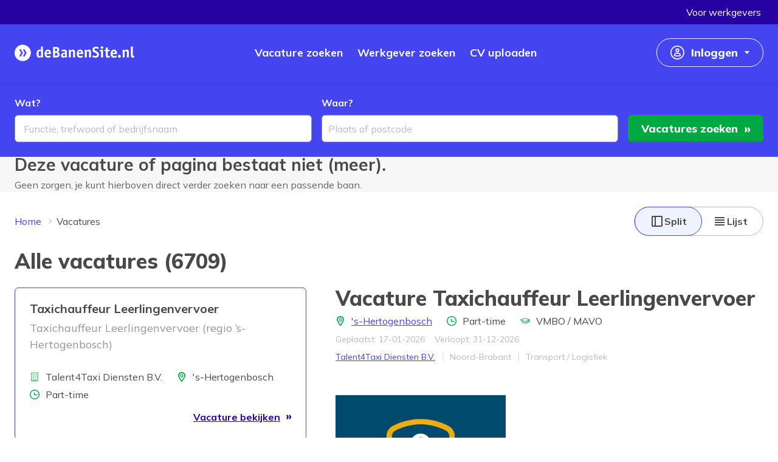

--- FILE ---
content_type: text/html; charset=utf-8
request_url: https://debanensite.nl/vacatures?vacancyNotFound=true
body_size: 23186
content:
<!DOCTYPE html><html lang="nl"><head><meta name="viewport" content="width=device-width, initial-scale=1"/><meta charSet="utf-8"/><link rel="shortcut icon" href="/icons/favicon.ico"/><link rel="apple-touch-icon" sizes="180x180" href="/icons/apple-touch-icon.png"/><link rel="icon" type="image/png" sizes="32x32" href="/icons/favicon-32x32.png"/><link rel="icon" type="image/png" sizes="16x16" href="/icons/favicon-16x16.png"/><link rel="manifest" href="/icons/site.webmanifest"/><link rel="mask-icon" href="/icons/safari-pinned-tab.svg" color="#004fb7"/><meta name="msapplication-TileColor" content="#004fb7"/><meta name="theme-color" content="#ffffff"/><style>
          :root {
            --font-family-base: &#x27;__Mulish_9738f2&#x27;, &#x27;__Mulish_Fallback_9738f2&#x27;;
            --font-family-heading: &#x27;__Mulish_9738f2&#x27;, &#x27;__Mulish_Fallback_9738f2&#x27;;
          }
        </style><title>Vacatures - deBanenSite.nl</title><meta property="og:title" content="Vacatures"/><meta property="og:description"/><meta property="og:url"/><meta property="og:type" content="website"/><meta property="og:site_name" content="deBanenSite.nl"/><meta property="og:locale" content="nl_NL"/><meta name="next-head-count" content="11"/><script>(function(w,d,s,l,i){w[l]=w[l]||[];w[l].push({'gtm.start':
                new Date().getTime(),event:'gtm.js'});var f=d.getElementsByTagName(s)[0],
                j=d.createElement(s),dl=l!='dataLayer'?'&l='+l:'';j.async=true;j.src=
                'https://www.googletagmanager.com/gtm.js?id='+i+dl;f.parentNode.insertBefore(j,f);
                })(window,document,'script','dataLayer','GTM-KJ5H872P');</script><script>(function(i,s,o,g,r,a,m){i['GoogleAnalyticsObject']=r;i[r]=i[r]||function(){
            (i[r].q=i[r].q||[]).push(arguments)},i[r].l=1*new Date();a=s.createElement(o),
            m=s.getElementsByTagName(o)[0];a.async=1;a.src=g;m.parentNode.insertBefore(a,m)
          })(window,document,'script','https://www.google-analytics.com/analytics.js','ga');

            ga('create', 'UA-18951326-1', 'auto');
            ga('send', 'pageview');</script><link rel="preload" href="/_next/static/media/3be83a346553616c-s.p.woff2" as="font" type="font/woff2" crossorigin="anonymous" data-next-font="size-adjust"/><link rel="preload" href="/_next/static/css/83262d6b68182f43.css" as="style"/><link rel="stylesheet" href="/_next/static/css/83262d6b68182f43.css" data-n-g=""/><noscript data-n-css=""></noscript><script defer="" nomodule="" src="/_next/static/chunks/polyfills-c67a75d1b6f99dc8.js"></script><script src="/_next/static/chunks/webpack-57dae7f42cd89939.js" defer=""></script><script src="/_next/static/chunks/framework-08aeac420e07af88.js" defer=""></script><script src="/_next/static/chunks/main-eab9db6cbe2ca377.js" defer=""></script><script src="/_next/static/chunks/pages/_app-0907c970bf495fd4.js" defer=""></script><script src="/_next/static/chunks/350-c8f17062754c2a72.js" defer=""></script><script src="/_next/static/chunks/110-fb9a9ccb0a01d88d.js" defer=""></script><script src="/_next/static/chunks/650-823c89c158656fdf.js" defer=""></script><script src="/_next/static/chunks/16-7d0f7b37bde766ce.js" defer=""></script><script src="/_next/static/chunks/pages/vacatures-b70a2d519cfe672a.js" defer=""></script><script src="/_next/static/W99EHUKnJc0_0T9Uz6ctu/_buildManifest.js" defer=""></script><script src="/_next/static/W99EHUKnJc0_0T9Uz6ctu/_ssgManifest.js" defer=""></script></head><noscript><iframe src="https://www.googletagmanager.com/ns.html?id=GTM-KJ5H872P" height="0" width="0" style="display:none;visibility:hidden"></iframe></noscript><body><div id="__next"><div class="c-layout"><header class="c-header"><div class="o-retain o-retain--wall c-header__wrapper"><button class="c-button c-button--icon-only c-button--full-width c-button--link-white c-header__menu-toggle c-header__menu-toggle--open" type="button"><span class="c-button__inner"><span class="c-button__label u-visually-hidden">Open menu</span><span class="c-button__icon-container c-button__icon-container--right" aria-hidden="true"><svg xmlns="http://www.w3.org/2000/svg" width="20" height="15" viewBox="0 0 20 15" class="c-button__icon c-button__icon--right"><g fill="currentColor" fill-rule="evenodd"><rect width="20" height="3" rx="1.5"></rect><rect width="20" height="3" y="6" rx="1.5"></rect><rect width="20" height="3" y="12" rx="1.5"></rect></g></svg></span></span></button><a class="c-header__logo-link" href="/"><span class="u-visually-hidden">Homepage</span><svg width="220" height="30" viewBox="0 0 220 30" fill="none" xmlns="http://www.w3.org/2000/svg" class="c-header__logo" aria-hidden="true"><path d="M13.774.027C9.27.387 5.169 2.778 2.59 6.549 1.273 8.47.41 10.772.117 13.13a15.022 15.022 0 006.637 14.422 14.846 14.846 0 006.955 2.406c.564.049 1.821.057 2.351.015 2.89-.23 5.554-1.229 7.838-2.936a15.703 15.703 0 002.76-2.683 15.05 15.05 0 003.112-7.261c.107-.798.13-1.132.13-2.095 0-1.174-.068-1.899-.27-2.93a15.05 15.05 0 00-5.763-9.131A14.914 14.914 0 0016.074.024a25.981 25.981 0 00-2.3.003zM13.207 11.4l2.241 3.631-.135.218c-3.65 5.865-4.381 7.023-4.412 7-.017-.014-.5-.373-1.074-.798a79.919 79.919 0 01-1.08-.807c-.031-.028.273-.54 1.646-2.79a205.915 205.915 0 001.695-2.803c.005-.022-.759-1.308-1.697-2.853-1.066-1.752-1.7-2.822-1.684-2.84.094-.093 2.222-1.627 2.239-1.613.011.011 1.026 1.656 2.261 3.655zm6.744-.029a428.961 428.961 0 012.232 3.643c.006.026-4.395 7.142-4.474 7.235-.028.032-2.216-1.605-2.213-1.65.003-.022.761-1.282 1.686-2.797.925-1.517 1.678-2.774 1.67-2.793-.01-.02-.77-1.28-1.698-2.803-.925-1.523-1.683-2.785-1.686-2.808-.003-.05 2.213-1.684 2.241-1.653.009.011 1.018 1.645 2.242 3.626zM51.707 2.98c-.009.006-.654.142-1.438.3-.784.159-1.477.311-1.542.34-.24.104-.22-.17-.229 3.19a203.27 203.27 0 01-.017 2.98c-.002 0-.112-.07-.242-.158a3.545 3.545 0 00-.91-.45c-.404-.133-.722-.187-1.264-.204-3.168-.107-5.06 1.95-5.506 5.993-.13 1.16-.135 2.64-.014 3.637.29 2.426 1.187 4.023 2.67 4.77.865.433 2.041.56 3.076.337.863-.19 1.66-.623 2.455-1.34.13-.118.246-.214.257-.214.008 0 .034.073.053.161.108.487.412 1.18.607 1.384.11.12.135.13.214.113.048-.008.536-.198 1.08-.418.544-.218 1.102-.445 1.237-.502.139-.053.28-.13.319-.167.099-.099.087-.243-.045-.687a7.418 7.418 0 01-.293-1.37c-.023-.204-.051-.425-.062-.496-.009-.07-.026-3.932-.037-8.582l-.017-8.456-.06-.079c-.044-.06-.087-.082-.168-.088-.062-.005-.119-.002-.124.006zm-4.359 8.863c.321.068.626.184.902.342l.243.14V20.057l-.263.254c-.143.139-.35.306-.456.371-.449.266-1.086.388-1.675.323-1.22-.136-1.773-.903-1.996-2.766-.073-.62-.073-3 0-3.623.217-1.837.773-2.627 1.98-2.817.25-.036 1.003-.014 1.265.043zM160.219 3.005a2.264 2.264 0 00-1.179.623c-.457.439-.682.98-.685 1.62-.003.684.231 1.239.719 1.7.617.592 1.48.796 2.295.541.713-.22 1.291-.812 1.528-1.565.132-.425.101-1.093-.071-1.52a2.365 2.365 0 00-1.514-1.356c-.265-.077-.828-.1-1.093-.043zM216.912 2.977c-.005.005-.62.133-1.364.283-.745.15-1.427.294-1.517.32-.195.053-.291.153-.316.328-.008.065-.011 3.717-.006 8.116.009 8.395.006 8.186.136 8.97.27 1.645 1.043 2.502 2.492 2.765.381.068 1.317.071 1.818 0 .928-.124 1.709-.393 1.833-.625.034-.062.008-.187-.237-1.195-.152-.62-.296-1.208-.318-1.305-.048-.198-.122-.288-.234-.288-.04 0-.203.045-.364.099-.505.172-.86.195-1.117.07-.225-.11-.352-.356-.406-.792-.022-.164-.031-2.84-.031-8.336 0-4.87-.011-8.141-.028-8.21-.031-.135-.115-.212-.237-.212a.32.32 0 00-.104.012zM148.604 3.61c-.07.006-.304.037-.521.068-2.321.329-3.962 1.566-4.621 3.482-.231.665-.327 1.308-.327 2.171 0 1.101.189 1.93.592 2.613.643 1.081 1.618 1.76 4.271 2.972 1.542.702 2.1 1.025 2.563 1.47.516.5.733.976.769 1.675.043.832-.183 1.563-.62 2.027-.502.53-1.187.75-2.19.705-1.238-.057-2.391-.357-3.854-.997a9.067 9.067 0 00-.573-.238c-.073 0-.2.094-.242.179-.085.158-.829 2.315-.829 2.395 0 .11.062.18.279.328.761.506 2.532 1.056 4.063 1.26 1.057.141 1.987.138 2.822-.003 2.182-.371 3.837-1.758 4.491-3.765.496-1.517.417-3.196-.209-4.52-.302-.632-.657-1.122-1.207-1.651-.8-.776-1.437-1.158-3.989-2.398-1.04-.51-1.579-.854-1.951-1.256-.431-.467-.597-.974-.524-1.591.127-1.087.843-1.727 2.106-1.888.335-.043 1.083-.02 1.435.042.832.15 1.457.374 2.501.897.6.3.617.306.747.165.073-.085 1.085-2.084 1.15-2.276a.517.517 0 00.031-.201c-.11-.439-1.88-1.192-3.518-1.495a8.68 8.68 0 00-1.799-.172 22.866 22.866 0 00-.846.002zM70.746 4.114a.376.376 0 00-.141.117c-.048.076-.05.433-.06 9.423-.005 8.537-.002 9.352.04 9.463.088.235-.172.218 3.282.218 3.332 0 3.479-.006 4.454-.173 2.357-.4 3.713-1.503 4.218-3.436.234-.895.273-2.146.093-3.043-.322-1.6-1.376-2.755-3.028-3.315a2.476 2.476 0 01-.336-.127c-.01-.012.13-.1.313-.193 1.441-.736 2.188-1.696 2.453-3.145.07-.38.07-1.472 0-1.91-.321-2.05-1.559-3.25-3.826-3.706-.95-.192-1.435-.215-4.623-.215-2.275.003-2.763.008-2.84.042zm5.404 2.93c.917.113 1.56.498 1.884 1.127.177.342.234.591.25 1.11.048 1.437-.499 2.29-1.677 2.6-.403.108-.787.145-1.548.145h-.713v-5.01h.784c.431 0 .89.014 1.02.028zm-.166 7.954c1.195.063 1.816.27 2.312.762.206.207.265.286.372.512.192.397.248.654.265 1.246.011.379.005.563-.028.778-.186 1.16-.852 1.79-2.129 2.007-.386.068-.975.102-1.73.102h-.7V14.97h.558c.305 0 .792.014 1.08.028zM169.222 5.22c-.716.099-1.351.195-1.413.209a.445.445 0 00-.177.105l-.068.073-.008 1.922-.009 1.922h-1.096c-.756 0-1.12.012-1.168.031-.127.06-.132.114-.124 1.308l.009 1.121.065.065.064.065 1.125.009 1.125.008.011 3.997c.015 4.127.015 4.192.136 4.914.341 2.047 1.536 2.939 3.817 2.85 1.748-.067 3.369-.486 3.609-.933.028-.051.045-.125.036-.162-.008-.037-.152-.622-.318-1.299-.226-.92-.316-1.248-.361-1.296-.082-.088-.209-.08-.541.04-.697.245-.863.3-1.117.35-1.091.224-1.542-.003-1.658-.832-.019-.147-.031-1.435-.031-3.926v-3.705h1.495c1.663 0 1.657 0 1.734-.176.059-.15.465-2.001.465-2.134a.28.28 0 00-.068-.201l-.068-.08-1.779-.008-1.779-.006V7.376c0-1.344-.011-2.108-.028-2.176-.017-.06-.053-.12-.084-.136-.105-.057-.511-.02-1.796.155zM60.545 9c-1.464.165-2.777.858-3.682 1.945-1.322 1.582-1.934 3.89-1.743 6.564.268 3.768 2.073 5.885 5.34 6.267.457.054 1.52.046 2.016-.017 1.813-.22 3.527-.826 3.899-1.38.115-.176.104-.273-.107-.768l-.415-.982c-.338-.796-.34-.799-1.113-.456-.81.36-1.413.546-2.08.643-.46.068-1.286.068-1.642.002-1.175-.22-1.883-.874-2.193-2.035a5.139 5.139 0 01-.155-1.169v-.269l3.955-.005c3.919-.009 3.953-.009 4.052-.066a.582.582 0 00.155-.155c.053-.094.056-.145.053-.835-.008-2.794-.739-4.954-2.066-6.12-.756-.663-1.703-1.053-2.848-1.17A9.59 9.59 0 0060.545 9zm1.186 2.667c.872.28 1.309 1.115 1.357 2.584l.017.49H58.66l.02-.22c.147-1.719.784-2.696 1.9-2.908.336-.062.86-.04 1.15.054zM90.415 8.988c-.054.006-.257.026-.451.04-.417.037-.998.119-1.41.2-1.438.284-2.368.7-2.368 1.06 0 .115.626 2.046.708 2.182.03.05.09.104.135.124.099.04.164.023 1.159-.32 1.116-.382 1.618-.484 2.41-.484.62-.002.891.04 1.218.196.274.127.465.311.587.563.163.334.188.501.203 1.396l.014.8h-.46c-4.268.004-6.51 1.311-6.862 4.012-.05.376-.053.999-.011 1.39.206 1.89 1.353 3.204 3.123 3.572.46.096 1.015.13 1.478.09 1.187-.102 2.01-.478 2.946-1.358.172-.159.316-.289.324-.289.006 0 .02.048.028.108.068.413.454 1.29.646 1.463.14.13.127.133.775-.13 2.103-.844 2.123-.855 2.123-1.03 0-.108-.07-.318-.209-.618-.222-.486-.363-1.016-.459-1.723-.04-.3-.048-.838-.065-3.93-.017-3.139-.025-3.617-.065-3.875-.172-1.07-.502-1.777-1.096-2.34a3.022 3.022 0 00-.812-.567c-.52-.26-1.263-.45-2.03-.52a17.407 17.407 0 00-1.579-.012zm2.199 9.605v1.55l-.209.199c-.611.586-1.22.866-1.891.869-.561 0-.953-.156-1.325-.532-.39-.39-.55-.798-.55-1.387 0-.38.048-.623.178-.9.296-.643.986-1.079 2.001-1.257.384-.065.677-.088 1.269-.094l.527-.003v1.555zM101.579 9.094c-1.643.526-2.156.704-2.232.784-.105.104-.107.288-.006.572.195.54.26.82.333 1.42.104.841.11 1.136.12 6.228.007 3.479.02 5.061.04 5.115.02.045.065.088.116.105.124.042 3.138.042 3.262 0 .048-.017.101-.054.115-.082.017-.034.029-1.863.029-5.107v-5.053l.155-.133c.781-.676 1.587-1.03 2.345-1.03.931.003 1.432.538 1.557 1.653.019.178.031 1.806.031 4.877 0 3.02.011 4.645.028 4.71.053.193-.045.182 1.765.182h1.643l.065-.065.065-.066.008-5.2c.009-5.862.009-5.833-.205-6.586-.271-.943-.841-1.662-1.636-2.058-.845-.425-2.094-.51-3.219-.221-.908.235-1.649.66-2.611 1.497a4.01 4.01 0 01-.313.255 15.846 15.846 0 01-.115-.436c-.226-.889-.42-1.333-.635-1.443-.129-.068-.299-.049-.705.082zM119.538 9.015a5.582 5.582 0 00-3.722 2.092c-.913 1.155-1.457 2.687-1.61 4.53-.042.52-.016 1.882.046 2.391.338 2.791 1.508 4.535 3.58 5.348.866.34 2.081.506 3.18.432 1.841-.121 3.798-.718 4.37-1.333.155-.167.189-.291.124-.48a41.728 41.728 0 00-.803-1.895.325.325 0 00-.316-.136c-.059.009-.339.117-.623.241-.643.278-.905.37-1.354.481-1.42.351-2.714.224-3.501-.348-.719-.518-1.116-1.44-1.153-2.678l-.009-.297 3.961-.014c3.916-.014 3.962-.014 4.06-.07.161-.094.209-.23.22-.626a16.836 16.836 0 00-.096-1.866c-.378-3.298-1.782-5.203-4.195-5.69a8.992 8.992 0 00-.634-.099 8.859 8.859 0 00-1.525.017zm1.198 2.627c.93.258 1.384 1.087 1.443 2.627l.017.476h-4.434v-.122c0-.19.107-.869.183-1.158.262-1.022.837-1.656 1.663-1.834.307-.068.86-.062 1.128.011zM130.998 9.052c-.138.045-.711.23-1.269.413-1.201.397-1.187.385-1.164.688.011.119.048.275.104.413.164.405.276.988.341 1.744.062.739.082 2.273.085 6.488 0 2.607.011 4.376.025 4.419.017.04.065.082.119.102.126.045 3.137.045 3.264 0a.216.216 0 00.119-.102c.014-.043.025-2.075.025-5.104v-5.036l.22-.19c.564-.484 1.159-.795 1.751-.917.705-.144 1.266-.014 1.624.374.22.238.329.493.445 1.028.02.096.034 1.718.045 4.987l.017 4.846.065.065.065.066h3.293l.064-.066.065-.065V17.85c0-4.275-.008-5.413-.036-5.63-.13-.966-.432-1.676-.942-2.217-.623-.662-1.412-.985-2.503-1.025-.914-.03-1.712.128-2.501.501-.556.264-1.04.595-1.655 1.13a3.363 3.363 0 01-.341.28 5.168 5.168 0 01-.107-.405c-.234-.931-.42-1.358-.64-1.472-.119-.062-.291-.05-.578.04zM181.759 9.017a5.622 5.622 0 00-2.918 1.262c-1.235 1.04-2.055 2.673-2.337 4.665-.085.592-.11 1.079-.093 1.897.014.84.056 1.29.175 1.939.493 2.675 1.987 4.34 4.369 4.866 1.153.255 2.487.238 3.905-.054 1.57-.325 2.808-.906 2.893-1.361.025-.136.008-.182-.446-1.257-.499-1.186-.443-1.15-1.252-.799-.86.377-1.426.552-2.055.64-1.229.17-2.196.009-2.876-.478-.704-.504-1.11-1.452-1.147-2.675l-.008-.297 3.961-.014c3.916-.015 3.961-.015 4.059-.071.164-.097.209-.227.22-.643.014-.41-.031-1.302-.096-1.848-.273-2.4-1.082-4.051-2.444-4.98a5.82 5.82 0 00-1.144-.554A6.886 6.886 0 00183.284 9a8.859 8.859 0 00-1.525.017zm1.198 2.627c.93.257 1.384 1.087 1.443 2.627l.017.475h-4.434v-.122c0-.186.101-.835.18-1.143.26-1.028.835-1.667 1.666-1.848.308-.068.86-.063 1.128.01zM200.733 9.003c-.053.014-.625.198-1.268.408-1.088.356-1.176.39-1.266.484-.09.093-.093.107-.076.246.008.08.067.292.132.47.203.574.305 1.22.364 2.335.017.317.028 2.511.028 5.35 0 4.526.003 4.818.051 4.911.034.068.076.105.141.12.051.013.801.02 1.669.016l1.576-.008.065-.065.065-.066.014-5.075.014-5.078.225-.19c.778-.656 1.613-.985 2.38-.94.803.049 1.226.485 1.404 1.447.045.235.048.694.056 5.013.006 3.326.02 4.778.04 4.832a.192.192 0 00.115.105c.124.042 3.138.042 3.262 0 .048-.017.102-.054.116-.082.017-.034.028-1.962.028-5.39 0-5.848.005-5.636-.167-6.307-.338-1.302-1.141-2.128-2.379-2.443-.685-.172-1.536-.172-2.329.003-.981.221-1.81.677-2.796 1.543a3.685 3.685 0 01-.299.244c-.006-.006-.071-.247-.15-.533-.329-1.237-.518-1.489-1.015-1.35zM156.47 9.486c-.135.068-.144.167-.135 1.322.005.583.02 1.084.034 1.112.053.114.104.12 1.342.133l1.198.014.014 5.591c.008 3.074.017 5.593.022 5.6a.578.578 0 00.105.05c.082.034.358.04 1.643.04 1.024 0 1.576-.012 1.636-.031a.214.214 0 00.115-.105c.023-.057.031-1.953.026-6.862-.009-6.47-.012-6.788-.06-6.836-.048-.048-.208-.05-2.96-.056-2.309-.006-2.923 0-2.98.028zM192.147 18.51a2.737 2.737 0 00-2.205 1.915c-.07.23-.076.29-.076.73 0 .442.006.502.076.731.234.764.745 1.35 1.472 1.693.372.175.663.235 1.128.232.434-.003.654-.045 1.037-.207.575-.24 1.114-.77 1.379-1.35a2.781 2.781 0 00.048-2.08c-.302-.787-1.08-1.444-1.923-1.625a3.4 3.4 0 00-.936-.04z" fill="currentcolor"></path></svg></a><div class="c-header__nav-container"><nav class="c-header__main-nav"><ul class="o-layout o-layout--gutter-base c-header__main-nav-items"><li class="o-layout__cell o-layout__cell--fit@from-lg"><a class="c-button c-button--transparent c-header__link c-button--link-white current" href="/vacatures"><span class="c-button__inner"><span class="c-button__label">Vacature zoeken</span></span></a></li><li class="o-layout__cell o-layout__cell--fit@from-lg"><a class="c-button c-button--transparent c-header__link c-button--link-white" href="/werkgevers"><span class="c-button__inner"><span class="c-button__label">Werkgever zoeken</span></span></a></li><li class="o-layout__cell o-layout__cell--fit@from-lg"><a class="c-button c-button--transparent c-header__link c-button--link-white" href="/cv-uploaden"><span class="c-button__inner"><span class="c-button__label">CV uploaden</span></span></a></li></ul></nav><nav class="c-header__secondary-nav"><a class="c-button c-button--transparent c-header__link c-button--tiny c-button--link-white c-header__link--secondary" href="/vacature-plaatsen"><span class="c-button__inner"><span class="c-button__label">Voor werkgevers</span></span></a></nav><nav class="c-header__login-nav"><button class="c-button c-header__login-toggle c-button--outlined" type="button" data-cy="header-login-toggle" disabled=""><span class="c-button__inner"><span class="c-button__icon-container c-button__icon-container--left" aria-hidden="true"><svg xmlns="http://www.w3.org/2000/svg" width="23" height="23" viewBox="0 0 23 23" class="c-button__icon c-button__icon--left"><path fill="currentColor" fill-rule="evenodd" d="M11.429 0c6.311 0 11.428 5.117 11.428 11.429 0 6.311-5.117 11.428-11.428 11.428C5.117 22.857 0 17.74 0 11.43 0 5.117 5.117 0 11.429 0zm0 1.714c-5.365 0-9.715 4.35-9.715 9.715s4.35 9.714 9.715 9.714 9.714-4.35 9.714-9.714c0-5.365-4.35-9.715-9.714-9.715zm0 9.715c2.799 0 4.722 1.224 5.583 3.605a2 2 0 01-1.88 2.68H7.725a2 2 0 01-1.881-2.68c.86-2.381 2.785-3.605 5.584-3.605zm0 1.714c-2.106 0-3.368.803-3.972 2.474a.286.286 0 00.269.383h7.405a.286.286 0 00.27-.383c-.605-1.672-1.867-2.474-3.972-2.474zm0-8.572a3.143 3.143 0 110 6.286 3.143 3.143 0 010-6.286zm0 1.715a1.429 1.429 0 100 2.857 1.429 1.429 0 000-2.857z"></path></svg></span><span class="c-button__label">Inloggen</span><span class="c-button__icon-container c-button__icon-container--right" aria-hidden="true"><svg xmlns="http://www.w3.org/2000/svg" width="8" height="5" viewBox="0 0 100 61" class="c-button__icon c-button__icon--right"><path fill="currentColor" fill-rule="evenodd" d="M100 0L50 61 0 0z"></path></svg></span></span></button><ul class="o-list-clean c-header__login-nav-items"><li class="c-header__login-item"><button class="c-button c-button--transparent c-header__link c-header__link--login" type="button" data-cy="employer-login-link" rel="nofollow"><span class="c-button__inner"><span class="c-button__label">Inloggen als werkzoekende</span></span></button></li><li class="c-header__login-item"><a class="c-button c-button--transparent c-header__link c-header__link--login" href="https://accounts.debanensite.nl/authorize?client_id=492f0d51c543c70a3de7676e72ccfab1&amp;response_type=code&amp;redirect_uri=https://werkgever.debanensite.nl/login&amp;state=&amp;scope=" rel="nofollow"><span class="c-button__inner"><span class="c-button__label">Inloggen als werkgever</span></span></a></li></ul></nav></div></div></header><main class="c-main"><div class="c-card c-card--blue c-search-card c-search-card--full-width"><div class="o-retain o-retain--wall"><form class="c-search-card__form"><div class="o-layout o-layout--gutter-small o-layout--align-bottom"><div class="o-layout__cell o-layout__cell--fill@from-md"><div class="c-form-row"><label class="c-form__label " for="autocomplete"><span class="c-form__label-inner">Wat?</span></label><div class="c-form__input-container"><div class="c-autowhatever"><div role="combobox" aria-haspopup="listbox" aria-owns="react-autowhatever-1" aria-expanded="false" class="react-autowhatever__container"><input type="text" autoComplete="off" aria-autocomplete="list" aria-controls="react-autowhatever-1" class="c-autowhatever__input" id="autocomplete" name="autocomplete" placeholder="Functie, trefwoord of bedrijfsnaam" aria-describedby="autocomplete-hint" value=""/><div id="react-autowhatever-1" role="listbox" class="react-autowhatever__items-container"></div></div><svg xmlns="http://www.w3.org/2000/svg" width="17" height="17" viewBox="0 0 17 17" class="c-autowhatever__icon"><g fill="currentColor"><path d="M11.423 6.879c0 .144-.004.285-.017.43l-.018.21c-.026.254.04-.241 0 .004-.043.28-.112.56-.2.832-.038.132-.09.255-.138.382-.065.166.108-.237.009-.022-.035.07-.065.14-.1.21a5.62 5.62 0 01-.425.714c-.043.062-.091.123-.135.184-.008.013.16-.193.083-.11l-.052.066a4.483 4.483 0 01-.304.342 4.277 4.277 0 01-.286.276c-.043.04-.087.075-.126.114l-.086.075c-.14.118.169-.127.065-.049-.226.162-.447.32-.69.452a5.469 5.469 0 01-.356.184c-.026.013-.052.022-.078.035-.121.061.226-.092.1-.044-.074.026-.143.057-.217.083a5.32 5.32 0 01-.81.228c-.07.013-.135.026-.205.035-.234.04.213-.022.027 0-.148.018-.3.03-.447.035a6.446 6.446 0 01-.872-.035c-.19-.017.26.04.026 0l-.204-.035a6.694 6.694 0 01-.425-.105 3.979 3.979 0 01-.386-.127 2.187 2.187 0 01-.186-.075c-.074-.03-.143-.092.1.044-.035-.017-.07-.03-.104-.048a5.518 5.518 0 01-.72-.403c-.113-.075-.217-.154-.326-.232-.108-.08.187.153.087.065l-.065-.052c-.056-.048-.117-.097-.169-.15a5.246 5.246 0 01-.568-.595c-.026-.03-.048-.061-.074-.088-.074-.087.091.123.083.11-.035-.057-.079-.105-.118-.162a6.35 6.35 0 01-.429-.71c-.03-.061-.06-.118-.087-.18-.017-.035-.03-.07-.047-.105-.057-.114.104.272.03.075a6.786 6.786 0 01-.247-.78 6.778 6.778 0 01-.083-.408.931.931 0 00-.017-.118c.004.009.035.293.017.114a5.483 5.483 0 01-.017-1.126c.004-.07.013-.14.022-.21.021-.189-.044.284 0 .026.021-.145.052-.294.086-.434.066-.276.16-.539.26-.806.04-.11-.06.14-.051.127.017-.03.03-.07.047-.105.026-.062.057-.123.087-.184.065-.127.135-.254.208-.377.07-.114.139-.228.217-.337.04-.053.078-.106.117-.163.065-.092-.095.119-.082.11.03-.03.06-.075.09-.11a5.64 5.64 0 01.569-.595c.048-.044.1-.088.147-.132l.065-.052c.13-.11-.078.06-.086.065.117-.079.23-.17.347-.25a5.3 5.3 0 01.72-.403c.034-.017.073-.03.104-.048.013-.009-.235.097-.126.053.065-.022.126-.048.186-.075.135-.048.274-.096.412-.135.13-.04.265-.07.4-.097l.203-.04a1.08 1.08 0 00.117-.017c-.03.005-.264.03-.113.018.3-.031.603-.044.903-.035.13.004.26.017.39.03.26.031-.208-.035-.022-.004.078.013.156.026.23.044a5.192 5.192 0 01.997.302c.16.061-.09-.04-.1-.044.031.018.074.03.105.048.13.062.256.127.381.198.243.135.46.302.69.455.013.009-.19-.157-.108-.083.026.026.06.048.086.075.052.043.1.087.148.13.104.097.208.194.303.299.091.096.178.197.265.298.052.066.178.254-.009-.022l.135.184c.156.228.299.464.425.714.03.061.06.123.086.184.013.026.022.053.035.079.06.123-.087-.228-.043-.1.047.135.104.27.147.411.087.272.152.548.2.833.039.236-.022-.215 0-.027l.021.21c-.008.145-.004.299-.004.452.004.574.494 1.122 1.084 1.095.586-.026 1.089-.482 1.084-1.095-.008-1.38-.416-2.782-1.214-3.908A7.04 7.04 0 009.059.41C6.475-.547 3.37.303 1.626 2.455A7.096 7.096 0 00.04 6.393a6.848 6.848 0 00.945 4.013c.686 1.148 1.722 2.125 2.936 2.677a6.955 6.955 0 004.302.504c2.646-.535 4.862-2.835 5.27-5.538a8.2 8.2 0 00.104-1.166c.004-.574-.5-1.121-1.085-1.095-.594.022-1.084.477-1.088 1.09z"></path><path d="M10.174 11.655l4.337 4.381.607.613c.403.408 1.136.434 1.535 0 .399-.438.43-1.117 0-1.55l-4.337-4.382-.607-.613c-.403-.408-1.136-.434-1.535 0-.399.442-.43 1.121 0 1.55z"></path></g></svg><span id="autocomplete-hint" class="c-autowhatever__hint">Min. 2 karakters</span></div></div></div></div><div class="o-layout__cell o-layout__cell--fill@from-md"><label class="c-form__label " for="place-search"><span class="c-form__label-inner">Waar?</span></label><input class="c-input-text c-input-text--autocomplete-placeholder" disabled=""/></div><div class="o-layout__cell o-layout__cell--fit@from-md u-margin-left-auto@until-md"><button class="c-button c-button--chevron c-button--hover-white c-search-card__button u-margin-top-small@until-md" type="submit" data-cy="submit-filter"><span class="c-button__inner"><span class="c-button__label"><span class="c-button__optional-label-part">Vacatures </span><span>zoeken</span></span><span class="c-button__icon-container c-button__icon-container--right" aria-hidden="true"><svg xmlns="http://www.w3.org/2000/svg" width="10" height="10" viewBox="0 0 678 637" class="c-button__icon c-button__icon--right"><path fill="currentColor" fill-rule="evenodd" d="M159.906 0l163.103 259.047v118.33L158.307 636.425 0 564.467l115.132-246.255L0 73.557 159.906 0zm354.99 0L678 259.047v118.33L513.297 636.425l-158.306-71.958 115.132-246.255L354.99 73.557 514.896 0z"></path></svg></span></span></button></div></div></form></div></div><div></div><div class="c-vacancies-redirect-message"><div class="o-retain o-retain--wall"><h2 class="c-vacancies-redirect-message__title">Deze vacature of pagina bestaat niet (meer).</h2><p class="c-vacancies-redirect-message__description">Geen zorgen, je kunt hierboven direct verder zoeken naar een passende baan.</p></div></div><div class="o-retain o-retain--wall"><div class="o-layout o-layout--justify-space-between o-layout--align-center"><div class="c-breadcrumbs"><script type="application/ld+json">{"@context":"https://schema.org","@type":"BreadcrumbList","itemListElement":[{"@type":"ListItem","position":1,"name":"Home","item":"https://debanensite.nl/"},{"@type":"ListItem","position":2,"name":"Vacatures","item":"https://debanensite.nl/vacatures"}]}</script><ol class="c-breadcrumbs__list"><li class="c-breadcrumbs__crumb"><a class="c-breadcrumbs__link" href="/">Home</a><svg xmlns="http://www.w3.org/2000/svg" viewBox="0 0 7 10" width="7" height="10" class="c-breadcrumbs__chevron"><path fill="currentColor" d="M.512.61a.625.625 0 01.794-.155l.084.057 5 4c.285.227.31.641.078.903l-.078.073-5 4a.625.625 0 01-.854-.906l.074-.07L4.998 5 .61 1.488A.625.625 0 01.455.694L.512.61z"></path></svg></li><li class="c-breadcrumbs__crumb"><span class="c-breadcrumbs__span">Vacatures</span></li></ol></div><div class="c-toggle c-job-posting-list__toggle"><div class="c-toggle__group"><input class="c-toggle__input u-visually-hidden" type="radio" id="Split" name="toggle" checked="" value="split"/><label class="c-toggle__label" for="Split"><svg xmlns="http://www.w3.org/2000/svg" height="24" viewBox="0 -960 960 960" width="24" fill="currentcolor" class="c-toggle__icon"><path d="M200-120q-33 0-56.5-23.5T120-200v-560q0-33 23.5-56.5T200-840h560q33 0 56.5 23.5T840-760v560q0 33-23.5 56.5T760-120H200zm120-80v-560H200v560h120zm80 0h360v-560H400v560zm-80 0H200h120z"></path></svg>Split</label></div><div class="c-toggle__group"><input class="c-toggle__input u-visually-hidden" type="radio" id="Lijst" name="toggle" value="list"/><label class="c-toggle__label" for="Lijst"><svg xmlns="http://www.w3.org/2000/svg" height="24" viewBox="0 -960 960 960" width="24" fill="currentcolor" class="c-toggle__icon"><path d="M160-360v-80h640v80H160zm0 160v-80h640v80H160zm0-320v-80h640v80H160zm0-160v-80h640v80H160z"></path></svg>Lijst</label></div></div></div><h1 class="c-job-posting-list__heading u-pending" data-cy="h1">Alle vacatures (6709)</h1><div class="c-job-posting-list"><div class="c-job-posting-list__split-container"><ul class="o-list-clean c-job-posting-list__list" data-cy="vacancies-list"><li class="u-margin-bottom-small--not-last-child"><div class="c-card c-card--has-link c-card--active-job-posting" data-cy="vacancy-item" data-id="fa9a4091-75eb-447d-a2ea-8d696b628f7b"><div class="c-card__title-views"><h3 class="c-card__title"><a tabindex="0" class="u-umbrella-link c-card__link" href="/vacature/taxichauffeur-leerlingenvervoer-s-hertogenbosch/fa9a4091-75eb-447d-a2ea-8d696b628f7b">Taxichauffeur Leerlingenvervoer</a></h3></div><p class="c-card__description">Taxichauffeur Leerlingenvervoer (regio ‘s-Hertogenbosch)</p><div class="c-card__properties-cta-container"><dl class="c-properties"><div class="c-properties__property"><div class="c-properties__property-icon-container" aria-hidden="true"><svg xmlns="http://www.w3.org/2000/svg" width="11" height="15" viewBox="0 0 11 15" class="c-properties__property-icon"><g fill="currentColor" fill-rule="evenodd"><path fill-rule="nonzero" d="M0 15V0h11v15H0zM10 1H1v13h2v-2h5v2h2V1zM7 13H4v1h3v-1z"></path><path d="M3 9h1v1H3zM5 9h1v1H5zM7 9h1v1H7zM3 7h1v1H3zM5 7h1v1H5zM7 7h1v1H7zM3 5h1v1H3zM5 5h1v1H5zM7 5h1v1H7zM3 3h1v1H3zM5 3h1v1H5zM7 3h1v1H7z"></path></g></svg></div><dt class="u-visually-hidden">Bedrijf</dt><dd class="c-properties__property-value">Talent4Taxi Diensten B.V.</dd></div><div class="c-properties__property"><div class="c-properties__property-icon-container" aria-hidden="true"><svg xmlns="http://www.w3.org/2000/svg" width="12" height="16" viewBox="0 0 12 16" class="c-properties__property-icon"><path fill="currentColor" d="M6 0c3.305 0 6 2.546 6 5.708 0 2.007-1.745 5.266-5.23 9.905a.959.959 0 01-1.54 0C1.745 10.974 0 7.715 0 5.708 0 2.546 2.695 0 6 0zm0 1.936c-2.38 0-4.296 1.81-4.296 4.022 0 1.445 1.431 4.14 4.296 7.978 2.865-3.837 4.296-6.533 4.296-7.978 0-2.213-1.916-4.022-4.296-4.022zm0 1.568c1.39 0 2.516 1.214 2.516 2.711C8.516 7.712 7.39 8.926 6 8.926c-1.39 0-2.516-1.214-2.516-2.711C3.484 4.718 4.61 3.504 6 3.504zm0 1.251c-.748 0-1.355.654-1.355 1.46 0 .806.607 1.46 1.355 1.46s1.355-.654 1.355-1.46c0-.806-.607-1.46-1.355-1.46z"></path></svg></div><dt class="u-visually-hidden">Locatie</dt><dd class="c-properties__property-value">&#x27;s-Hertogenbosch</dd></div><div class="c-properties__property c-properties__property--full-width"><div class="c-properties__property-icon-container" aria-hidden="true"><svg xmlns="http://www.w3.org/2000/svg" width="16" height="16" viewBox="0 0 16 16" class="c-properties__property-icon"><path fill="currentColor" d="M8 0a8 8 0 110 16A8 8 0 018 0zm0 1.371A6.629 6.629 0 108 14.63 6.629 6.629 0 008 1.37zm-.484 3.2c.365 0 .66.28.66.624v2.701h3.736c.364 0 .66.28.66.623 0 .345-.296.624-.66.624H7.516c-.364 0-.659-.28-.659-.624V5.195c0-.344.295-.624.66-.624z"></path></svg></div><dt class="u-visually-hidden">Aantal uren</dt><dd class="c-properties__property-value">Part-time</dd></div></dl><span class="c-button c-button--small c-button--link c-card__cta"><span class="c-button__inner"><span class="c-button__label">Vacature bekijken</span><span class="c-button__icon-container c-button__icon-container--right" aria-hidden="true"><svg xmlns="http://www.w3.org/2000/svg" width="10" height="10" viewBox="0 0 678 637" class="c-button__icon c-button__icon--right"><path fill="currentColor" fill-rule="evenodd" d="M159.906 0l163.103 259.047v118.33L158.307 636.425 0 564.467l115.132-246.255L0 73.557 159.906 0zm354.99 0L678 259.047v118.33L513.297 636.425l-158.306-71.958 115.132-246.255L354.99 73.557 514.896 0z"></path></svg></span></span></span></div></div></li><li class="u-margin-bottom-small--not-last-child"><div class="c-card c-card--has-link" data-cy="vacancy-item" data-id="d04375d4-8ace-44ed-9f2b-f579923cacfa"><div class="c-card__title-views"><h3 class="c-card__title"><a tabindex="0" class="u-umbrella-link c-card__link" href="/vacature/taxichauffeur-leerlingenvervoer-alblasserdam/d04375d4-8ace-44ed-9f2b-f579923cacfa">Taxichauffeur Leerlingenvervoer</a></h3></div><p class="c-card__description">Taxichauffeur Leerlingenvervoer</p><div class="c-card__properties-cta-container"><dl class="c-properties"><div class="c-properties__property"><div class="c-properties__property-icon-container" aria-hidden="true"><svg xmlns="http://www.w3.org/2000/svg" width="11" height="15" viewBox="0 0 11 15" class="c-properties__property-icon"><g fill="currentColor" fill-rule="evenodd"><path fill-rule="nonzero" d="M0 15V0h11v15H0zM10 1H1v13h2v-2h5v2h2V1zM7 13H4v1h3v-1z"></path><path d="M3 9h1v1H3zM5 9h1v1H5zM7 9h1v1H7zM3 7h1v1H3zM5 7h1v1H5zM7 7h1v1H7zM3 5h1v1H3zM5 5h1v1H5zM7 5h1v1H7zM3 3h1v1H3zM5 3h1v1H5zM7 3h1v1H7z"></path></g></svg></div><dt class="u-visually-hidden">Bedrijf</dt><dd class="c-properties__property-value">Talent4Taxi Diensten B.V.</dd></div><div class="c-properties__property"><div class="c-properties__property-icon-container" aria-hidden="true"><svg xmlns="http://www.w3.org/2000/svg" width="12" height="16" viewBox="0 0 12 16" class="c-properties__property-icon"><path fill="currentColor" d="M6 0c3.305 0 6 2.546 6 5.708 0 2.007-1.745 5.266-5.23 9.905a.959.959 0 01-1.54 0C1.745 10.974 0 7.715 0 5.708 0 2.546 2.695 0 6 0zm0 1.936c-2.38 0-4.296 1.81-4.296 4.022 0 1.445 1.431 4.14 4.296 7.978 2.865-3.837 4.296-6.533 4.296-7.978 0-2.213-1.916-4.022-4.296-4.022zm0 1.568c1.39 0 2.516 1.214 2.516 2.711C8.516 7.712 7.39 8.926 6 8.926c-1.39 0-2.516-1.214-2.516-2.711C3.484 4.718 4.61 3.504 6 3.504zm0 1.251c-.748 0-1.355.654-1.355 1.46 0 .806.607 1.46 1.355 1.46s1.355-.654 1.355-1.46c0-.806-.607-1.46-1.355-1.46z"></path></svg></div><dt class="u-visually-hidden">Locatie</dt><dd class="c-properties__property-value">Alblasserdam</dd></div><div class="c-properties__property c-properties__property--full-width"><div class="c-properties__property-icon-container" aria-hidden="true"><svg xmlns="http://www.w3.org/2000/svg" width="16" height="16" viewBox="0 0 16 16" class="c-properties__property-icon"><path fill="currentColor" d="M8 0a8 8 0 110 16A8 8 0 018 0zm0 1.371A6.629 6.629 0 108 14.63 6.629 6.629 0 008 1.37zm-.484 3.2c.365 0 .66.28.66.624v2.701h3.736c.364 0 .66.28.66.623 0 .345-.296.624-.66.624H7.516c-.364 0-.659-.28-.659-.624V5.195c0-.344.295-.624.66-.624z"></path></svg></div><dt class="u-visually-hidden">Aantal uren</dt><dd class="c-properties__property-value">Part-time</dd></div></dl><span class="c-button c-button--small c-button--link c-card__cta"><span class="c-button__inner"><span class="c-button__label">Vacature bekijken</span><span class="c-button__icon-container c-button__icon-container--right" aria-hidden="true"><svg xmlns="http://www.w3.org/2000/svg" width="10" height="10" viewBox="0 0 678 637" class="c-button__icon c-button__icon--right"><path fill="currentColor" fill-rule="evenodd" d="M159.906 0l163.103 259.047v118.33L158.307 636.425 0 564.467l115.132-246.255L0 73.557 159.906 0zm354.99 0L678 259.047v118.33L513.297 636.425l-158.306-71.958 115.132-246.255L354.99 73.557 514.896 0z"></path></svg></span></span></span></div></div></li><li class="u-margin-bottom-small--not-last-child"><div class="c-card c-card--has-link" data-cy="vacancy-item" data-id="978eb7c3-9d00-4e65-a408-3a0101222c37"><div class="c-card__title-views"><h3 class="c-card__title"><a tabindex="0" class="u-umbrella-link c-card__link" href="/vacature/taxichauffeur-leerlingenvervoer-rhoon/978eb7c3-9d00-4e65-a408-3a0101222c37">Taxichauffeur Leerlingenvervoer</a></h3></div><p class="c-card__description">Taxichauffeur Leerlingenvervoer</p><div class="c-card__properties-cta-container"><dl class="c-properties"><div class="c-properties__property"><div class="c-properties__property-icon-container" aria-hidden="true"><svg xmlns="http://www.w3.org/2000/svg" width="11" height="15" viewBox="0 0 11 15" class="c-properties__property-icon"><g fill="currentColor" fill-rule="evenodd"><path fill-rule="nonzero" d="M0 15V0h11v15H0zM10 1H1v13h2v-2h5v2h2V1zM7 13H4v1h3v-1z"></path><path d="M3 9h1v1H3zM5 9h1v1H5zM7 9h1v1H7zM3 7h1v1H3zM5 7h1v1H5zM7 7h1v1H7zM3 5h1v1H3zM5 5h1v1H5zM7 5h1v1H7zM3 3h1v1H3zM5 3h1v1H5zM7 3h1v1H7z"></path></g></svg></div><dt class="u-visually-hidden">Bedrijf</dt><dd class="c-properties__property-value">Talent4Taxi Diensten B.V.</dd></div><div class="c-properties__property"><div class="c-properties__property-icon-container" aria-hidden="true"><svg xmlns="http://www.w3.org/2000/svg" width="12" height="16" viewBox="0 0 12 16" class="c-properties__property-icon"><path fill="currentColor" d="M6 0c3.305 0 6 2.546 6 5.708 0 2.007-1.745 5.266-5.23 9.905a.959.959 0 01-1.54 0C1.745 10.974 0 7.715 0 5.708 0 2.546 2.695 0 6 0zm0 1.936c-2.38 0-4.296 1.81-4.296 4.022 0 1.445 1.431 4.14 4.296 7.978 2.865-3.837 4.296-6.533 4.296-7.978 0-2.213-1.916-4.022-4.296-4.022zm0 1.568c1.39 0 2.516 1.214 2.516 2.711C8.516 7.712 7.39 8.926 6 8.926c-1.39 0-2.516-1.214-2.516-2.711C3.484 4.718 4.61 3.504 6 3.504zm0 1.251c-.748 0-1.355.654-1.355 1.46 0 .806.607 1.46 1.355 1.46s1.355-.654 1.355-1.46c0-.806-.607-1.46-1.355-1.46z"></path></svg></div><dt class="u-visually-hidden">Locatie</dt><dd class="c-properties__property-value">Rhoon</dd></div><div class="c-properties__property c-properties__property--full-width"><div class="c-properties__property-icon-container" aria-hidden="true"><svg xmlns="http://www.w3.org/2000/svg" width="16" height="16" viewBox="0 0 16 16" class="c-properties__property-icon"><path fill="currentColor" d="M8 0a8 8 0 110 16A8 8 0 018 0zm0 1.371A6.629 6.629 0 108 14.63 6.629 6.629 0 008 1.37zm-.484 3.2c.365 0 .66.28.66.624v2.701h3.736c.364 0 .66.28.66.623 0 .345-.296.624-.66.624H7.516c-.364 0-.659-.28-.659-.624V5.195c0-.344.295-.624.66-.624z"></path></svg></div><dt class="u-visually-hidden">Aantal uren</dt><dd class="c-properties__property-value">Part-time</dd></div></dl><span class="c-button c-button--small c-button--link c-card__cta"><span class="c-button__inner"><span class="c-button__label">Vacature bekijken</span><span class="c-button__icon-container c-button__icon-container--right" aria-hidden="true"><svg xmlns="http://www.w3.org/2000/svg" width="10" height="10" viewBox="0 0 678 637" class="c-button__icon c-button__icon--right"><path fill="currentColor" fill-rule="evenodd" d="M159.906 0l163.103 259.047v118.33L158.307 636.425 0 564.467l115.132-246.255L0 73.557 159.906 0zm354.99 0L678 259.047v118.33L513.297 636.425l-158.306-71.958 115.132-246.255L354.99 73.557 514.896 0z"></path></svg></span></span></span></div></div></li><li class="u-margin-bottom-small--not-last-child"><div class="c-card c-card--has-link" data-cy="vacancy-item" data-id="b4e76a08-fc37-42dc-9a28-f0863df27186"><div class="c-card__title-views"><h3 class="c-card__title"><a tabindex="0" class="u-umbrella-link c-card__link" href="/vacature/taxichauffeur-zorgvervoer-alkmaar/b4e76a08-fc37-42dc-9a28-f0863df27186">Taxichauffeur Zorgvervoer</a></h3></div><p class="c-card__description">Taxichauffeur Zorgvervoer (regio Alkmaar)</p><div class="c-card__properties-cta-container"><dl class="c-properties"><div class="c-properties__property"><div class="c-properties__property-icon-container" aria-hidden="true"><svg xmlns="http://www.w3.org/2000/svg" width="11" height="15" viewBox="0 0 11 15" class="c-properties__property-icon"><g fill="currentColor" fill-rule="evenodd"><path fill-rule="nonzero" d="M0 15V0h11v15H0zM10 1H1v13h2v-2h5v2h2V1zM7 13H4v1h3v-1z"></path><path d="M3 9h1v1H3zM5 9h1v1H5zM7 9h1v1H7zM3 7h1v1H3zM5 7h1v1H5zM7 7h1v1H7zM3 5h1v1H3zM5 5h1v1H5zM7 5h1v1H7zM3 3h1v1H3zM5 3h1v1H5zM7 3h1v1H7z"></path></g></svg></div><dt class="u-visually-hidden">Bedrijf</dt><dd class="c-properties__property-value">Talent4Taxi Diensten B.V.</dd></div><div class="c-properties__property"><div class="c-properties__property-icon-container" aria-hidden="true"><svg xmlns="http://www.w3.org/2000/svg" width="12" height="16" viewBox="0 0 12 16" class="c-properties__property-icon"><path fill="currentColor" d="M6 0c3.305 0 6 2.546 6 5.708 0 2.007-1.745 5.266-5.23 9.905a.959.959 0 01-1.54 0C1.745 10.974 0 7.715 0 5.708 0 2.546 2.695 0 6 0zm0 1.936c-2.38 0-4.296 1.81-4.296 4.022 0 1.445 1.431 4.14 4.296 7.978 2.865-3.837 4.296-6.533 4.296-7.978 0-2.213-1.916-4.022-4.296-4.022zm0 1.568c1.39 0 2.516 1.214 2.516 2.711C8.516 7.712 7.39 8.926 6 8.926c-1.39 0-2.516-1.214-2.516-2.711C3.484 4.718 4.61 3.504 6 3.504zm0 1.251c-.748 0-1.355.654-1.355 1.46 0 .806.607 1.46 1.355 1.46s1.355-.654 1.355-1.46c0-.806-.607-1.46-1.355-1.46z"></path></svg></div><dt class="u-visually-hidden">Locatie</dt><dd class="c-properties__property-value">Alkmaar</dd></div><div class="c-properties__property c-properties__property--full-width"><div class="c-properties__property-icon-container" aria-hidden="true"><svg xmlns="http://www.w3.org/2000/svg" width="16" height="16" viewBox="0 0 16 16" class="c-properties__property-icon"><path fill="currentColor" d="M8 0a8 8 0 110 16A8 8 0 018 0zm0 1.371A6.629 6.629 0 108 14.63 6.629 6.629 0 008 1.37zm-.484 3.2c.365 0 .66.28.66.624v2.701h3.736c.364 0 .66.28.66.623 0 .345-.296.624-.66.624H7.516c-.364 0-.659-.28-.659-.624V5.195c0-.344.295-.624.66-.624z"></path></svg></div><dt class="u-visually-hidden">Aantal uren</dt><dd class="c-properties__property-value">Full-time</dd></div></dl><span class="c-button c-button--small c-button--link c-card__cta"><span class="c-button__inner"><span class="c-button__label">Vacature bekijken</span><span class="c-button__icon-container c-button__icon-container--right" aria-hidden="true"><svg xmlns="http://www.w3.org/2000/svg" width="10" height="10" viewBox="0 0 678 637" class="c-button__icon c-button__icon--right"><path fill="currentColor" fill-rule="evenodd" d="M159.906 0l163.103 259.047v118.33L158.307 636.425 0 564.467l115.132-246.255L0 73.557 159.906 0zm354.99 0L678 259.047v118.33L513.297 636.425l-158.306-71.958 115.132-246.255L354.99 73.557 514.896 0z"></path></svg></span></span></span></div></div></li><li class="u-margin-bottom-small--not-last-child"><div class="c-card c-card--has-link" data-cy="vacancy-item" data-id="2cd08964-e80a-4ee7-bf1d-2a43f97e173d"><div class="c-card__title-views"><h3 class="c-card__title"><a tabindex="0" class="u-umbrella-link c-card__link" href="/vacature/taxichauffeur-leerlingenvervoer-alkmaar/2cd08964-e80a-4ee7-bf1d-2a43f97e173d">Taxichauffeur Leerlingenvervoer</a></h3></div><p class="c-card__description">Taxichauffeur Leerlingenvervoer (regio Alkmaar)</p><div class="c-card__properties-cta-container"><dl class="c-properties"><div class="c-properties__property"><div class="c-properties__property-icon-container" aria-hidden="true"><svg xmlns="http://www.w3.org/2000/svg" width="11" height="15" viewBox="0 0 11 15" class="c-properties__property-icon"><g fill="currentColor" fill-rule="evenodd"><path fill-rule="nonzero" d="M0 15V0h11v15H0zM10 1H1v13h2v-2h5v2h2V1zM7 13H4v1h3v-1z"></path><path d="M3 9h1v1H3zM5 9h1v1H5zM7 9h1v1H7zM3 7h1v1H3zM5 7h1v1H5zM7 7h1v1H7zM3 5h1v1H3zM5 5h1v1H5zM7 5h1v1H7zM3 3h1v1H3zM5 3h1v1H5zM7 3h1v1H7z"></path></g></svg></div><dt class="u-visually-hidden">Bedrijf</dt><dd class="c-properties__property-value">Talent4Taxi Diensten B.V.</dd></div><div class="c-properties__property"><div class="c-properties__property-icon-container" aria-hidden="true"><svg xmlns="http://www.w3.org/2000/svg" width="12" height="16" viewBox="0 0 12 16" class="c-properties__property-icon"><path fill="currentColor" d="M6 0c3.305 0 6 2.546 6 5.708 0 2.007-1.745 5.266-5.23 9.905a.959.959 0 01-1.54 0C1.745 10.974 0 7.715 0 5.708 0 2.546 2.695 0 6 0zm0 1.936c-2.38 0-4.296 1.81-4.296 4.022 0 1.445 1.431 4.14 4.296 7.978 2.865-3.837 4.296-6.533 4.296-7.978 0-2.213-1.916-4.022-4.296-4.022zm0 1.568c1.39 0 2.516 1.214 2.516 2.711C8.516 7.712 7.39 8.926 6 8.926c-1.39 0-2.516-1.214-2.516-2.711C3.484 4.718 4.61 3.504 6 3.504zm0 1.251c-.748 0-1.355.654-1.355 1.46 0 .806.607 1.46 1.355 1.46s1.355-.654 1.355-1.46c0-.806-.607-1.46-1.355-1.46z"></path></svg></div><dt class="u-visually-hidden">Locatie</dt><dd class="c-properties__property-value">Alkmaar</dd></div><div class="c-properties__property c-properties__property--full-width"><div class="c-properties__property-icon-container" aria-hidden="true"><svg xmlns="http://www.w3.org/2000/svg" width="16" height="16" viewBox="0 0 16 16" class="c-properties__property-icon"><path fill="currentColor" d="M8 0a8 8 0 110 16A8 8 0 018 0zm0 1.371A6.629 6.629 0 108 14.63 6.629 6.629 0 008 1.37zm-.484 3.2c.365 0 .66.28.66.624v2.701h3.736c.364 0 .66.28.66.623 0 .345-.296.624-.66.624H7.516c-.364 0-.659-.28-.659-.624V5.195c0-.344.295-.624.66-.624z"></path></svg></div><dt class="u-visually-hidden">Aantal uren</dt><dd class="c-properties__property-value">Part-time</dd></div></dl><span class="c-button c-button--small c-button--link c-card__cta"><span class="c-button__inner"><span class="c-button__label">Vacature bekijken</span><span class="c-button__icon-container c-button__icon-container--right" aria-hidden="true"><svg xmlns="http://www.w3.org/2000/svg" width="10" height="10" viewBox="0 0 678 637" class="c-button__icon c-button__icon--right"><path fill="currentColor" fill-rule="evenodd" d="M159.906 0l163.103 259.047v118.33L158.307 636.425 0 564.467l115.132-246.255L0 73.557 159.906 0zm354.99 0L678 259.047v118.33L513.297 636.425l-158.306-71.958 115.132-246.255L354.99 73.557 514.896 0z"></path></svg></span></span></span></div></div></li><li class="u-margin-bottom-small--not-last-child"><div class="c-card c-card--has-link" data-cy="vacancy-item" data-id="0a8c0a45-0e01-489e-979c-2b082c3a253a"><div class="c-card__title-views"><h3 class="c-card__title"><a tabindex="0" class="u-umbrella-link c-card__link" href="/vacature/taxichauffeur-leerlingenvervoer-alkmaar/0a8c0a45-0e01-489e-979c-2b082c3a253a">Taxichauffeur Leerlingenvervoer</a></h3></div><p class="c-card__description">Taxichauffeur Leerlingenvervoer (regio Alkmaar)</p><div class="c-card__properties-cta-container"><dl class="c-properties"><div class="c-properties__property"><div class="c-properties__property-icon-container" aria-hidden="true"><svg xmlns="http://www.w3.org/2000/svg" width="11" height="15" viewBox="0 0 11 15" class="c-properties__property-icon"><g fill="currentColor" fill-rule="evenodd"><path fill-rule="nonzero" d="M0 15V0h11v15H0zM10 1H1v13h2v-2h5v2h2V1zM7 13H4v1h3v-1z"></path><path d="M3 9h1v1H3zM5 9h1v1H5zM7 9h1v1H7zM3 7h1v1H3zM5 7h1v1H5zM7 7h1v1H7zM3 5h1v1H3zM5 5h1v1H5zM7 5h1v1H7zM3 3h1v1H3zM5 3h1v1H5zM7 3h1v1H7z"></path></g></svg></div><dt class="u-visually-hidden">Bedrijf</dt><dd class="c-properties__property-value">Talent4Taxi Diensten B.V.</dd></div><div class="c-properties__property"><div class="c-properties__property-icon-container" aria-hidden="true"><svg xmlns="http://www.w3.org/2000/svg" width="12" height="16" viewBox="0 0 12 16" class="c-properties__property-icon"><path fill="currentColor" d="M6 0c3.305 0 6 2.546 6 5.708 0 2.007-1.745 5.266-5.23 9.905a.959.959 0 01-1.54 0C1.745 10.974 0 7.715 0 5.708 0 2.546 2.695 0 6 0zm0 1.936c-2.38 0-4.296 1.81-4.296 4.022 0 1.445 1.431 4.14 4.296 7.978 2.865-3.837 4.296-6.533 4.296-7.978 0-2.213-1.916-4.022-4.296-4.022zm0 1.568c1.39 0 2.516 1.214 2.516 2.711C8.516 7.712 7.39 8.926 6 8.926c-1.39 0-2.516-1.214-2.516-2.711C3.484 4.718 4.61 3.504 6 3.504zm0 1.251c-.748 0-1.355.654-1.355 1.46 0 .806.607 1.46 1.355 1.46s1.355-.654 1.355-1.46c0-.806-.607-1.46-1.355-1.46z"></path></svg></div><dt class="u-visually-hidden">Locatie</dt><dd class="c-properties__property-value">Alkmaar</dd></div><div class="c-properties__property c-properties__property--full-width"><div class="c-properties__property-icon-container" aria-hidden="true"><svg xmlns="http://www.w3.org/2000/svg" width="16" height="16" viewBox="0 0 16 16" class="c-properties__property-icon"><path fill="currentColor" d="M8 0a8 8 0 110 16A8 8 0 018 0zm0 1.371A6.629 6.629 0 108 14.63 6.629 6.629 0 008 1.37zm-.484 3.2c.365 0 .66.28.66.624v2.701h3.736c.364 0 .66.28.66.623 0 .345-.296.624-.66.624H7.516c-.364 0-.659-.28-.659-.624V5.195c0-.344.295-.624.66-.624z"></path></svg></div><dt class="u-visually-hidden">Aantal uren</dt><dd class="c-properties__property-value">Part-time</dd></div></dl><span class="c-button c-button--small c-button--link c-card__cta"><span class="c-button__inner"><span class="c-button__label">Vacature bekijken</span><span class="c-button__icon-container c-button__icon-container--right" aria-hidden="true"><svg xmlns="http://www.w3.org/2000/svg" width="10" height="10" viewBox="0 0 678 637" class="c-button__icon c-button__icon--right"><path fill="currentColor" fill-rule="evenodd" d="M159.906 0l163.103 259.047v118.33L158.307 636.425 0 564.467l115.132-246.255L0 73.557 159.906 0zm354.99 0L678 259.047v118.33L513.297 636.425l-158.306-71.958 115.132-246.255L354.99 73.557 514.896 0z"></path></svg></span></span></span></div></div></li><li class="u-margin-bottom-small--not-last-child"><div class="c-card c-card--has-link" data-cy="vacancy-item" data-id="43c8b0c2-4c04-4b4f-8244-b1bca3b3282d"><div class="c-card__title-views"><h3 class="c-card__title"><a tabindex="0" class="u-umbrella-link c-card__link" href="/vacature/taxichauffeur-groepsvervoer-almere/43c8b0c2-4c04-4b4f-8244-b1bca3b3282d">Taxichauffeur Groepsvervoer</a></h3></div><p class="c-card__description">Taxichauffeur Groepsvervoer (regio Almere)</p><div class="c-card__properties-cta-container"><dl class="c-properties"><div class="c-properties__property"><div class="c-properties__property-icon-container" aria-hidden="true"><svg xmlns="http://www.w3.org/2000/svg" width="11" height="15" viewBox="0 0 11 15" class="c-properties__property-icon"><g fill="currentColor" fill-rule="evenodd"><path fill-rule="nonzero" d="M0 15V0h11v15H0zM10 1H1v13h2v-2h5v2h2V1zM7 13H4v1h3v-1z"></path><path d="M3 9h1v1H3zM5 9h1v1H5zM7 9h1v1H7zM3 7h1v1H3zM5 7h1v1H5zM7 7h1v1H7zM3 5h1v1H3zM5 5h1v1H5zM7 5h1v1H7zM3 3h1v1H3zM5 3h1v1H5zM7 3h1v1H7z"></path></g></svg></div><dt class="u-visually-hidden">Bedrijf</dt><dd class="c-properties__property-value">Talent4Taxi Diensten B.V.</dd></div><div class="c-properties__property"><div class="c-properties__property-icon-container" aria-hidden="true"><svg xmlns="http://www.w3.org/2000/svg" width="12" height="16" viewBox="0 0 12 16" class="c-properties__property-icon"><path fill="currentColor" d="M6 0c3.305 0 6 2.546 6 5.708 0 2.007-1.745 5.266-5.23 9.905a.959.959 0 01-1.54 0C1.745 10.974 0 7.715 0 5.708 0 2.546 2.695 0 6 0zm0 1.936c-2.38 0-4.296 1.81-4.296 4.022 0 1.445 1.431 4.14 4.296 7.978 2.865-3.837 4.296-6.533 4.296-7.978 0-2.213-1.916-4.022-4.296-4.022zm0 1.568c1.39 0 2.516 1.214 2.516 2.711C8.516 7.712 7.39 8.926 6 8.926c-1.39 0-2.516-1.214-2.516-2.711C3.484 4.718 4.61 3.504 6 3.504zm0 1.251c-.748 0-1.355.654-1.355 1.46 0 .806.607 1.46 1.355 1.46s1.355-.654 1.355-1.46c0-.806-.607-1.46-1.355-1.46z"></path></svg></div><dt class="u-visually-hidden">Locatie</dt><dd class="c-properties__property-value">Almere</dd></div><div class="c-properties__property c-properties__property--full-width"><div class="c-properties__property-icon-container" aria-hidden="true"><svg xmlns="http://www.w3.org/2000/svg" width="16" height="16" viewBox="0 0 16 16" class="c-properties__property-icon"><path fill="currentColor" d="M8 0a8 8 0 110 16A8 8 0 018 0zm0 1.371A6.629 6.629 0 108 14.63 6.629 6.629 0 008 1.37zm-.484 3.2c.365 0 .66.28.66.624v2.701h3.736c.364 0 .66.28.66.623 0 .345-.296.624-.66.624H7.516c-.364 0-.659-.28-.659-.624V5.195c0-.344.295-.624.66-.624z"></path></svg></div><dt class="u-visually-hidden">Aantal uren</dt><dd class="c-properties__property-value">Part-time</dd></div></dl><span class="c-button c-button--small c-button--link c-card__cta"><span class="c-button__inner"><span class="c-button__label">Vacature bekijken</span><span class="c-button__icon-container c-button__icon-container--right" aria-hidden="true"><svg xmlns="http://www.w3.org/2000/svg" width="10" height="10" viewBox="0 0 678 637" class="c-button__icon c-button__icon--right"><path fill="currentColor" fill-rule="evenodd" d="M159.906 0l163.103 259.047v118.33L158.307 636.425 0 564.467l115.132-246.255L0 73.557 159.906 0zm354.99 0L678 259.047v118.33L513.297 636.425l-158.306-71.958 115.132-246.255L354.99 73.557 514.896 0z"></path></svg></span></span></span></div></div></li><li class="u-margin-bottom-small--not-last-child"><div class="c-card c-card--has-link" data-cy="vacancy-item" data-id="c3042f0a-42cc-4c35-a1db-f634e228575c"><div class="c-card__title-views"><h3 class="c-card__title"><a tabindex="0" class="u-umbrella-link c-card__link" href="/vacature/taxichauffeur-leerlingenvervoer-almere/c3042f0a-42cc-4c35-a1db-f634e228575c">Taxichauffeur Leerlingenvervoer</a></h3></div><p class="c-card__description">Taxichauffeur Leerlingenvervoer (regio Almere)</p><div class="c-card__properties-cta-container"><dl class="c-properties"><div class="c-properties__property"><div class="c-properties__property-icon-container" aria-hidden="true"><svg xmlns="http://www.w3.org/2000/svg" width="11" height="15" viewBox="0 0 11 15" class="c-properties__property-icon"><g fill="currentColor" fill-rule="evenodd"><path fill-rule="nonzero" d="M0 15V0h11v15H0zM10 1H1v13h2v-2h5v2h2V1zM7 13H4v1h3v-1z"></path><path d="M3 9h1v1H3zM5 9h1v1H5zM7 9h1v1H7zM3 7h1v1H3zM5 7h1v1H5zM7 7h1v1H7zM3 5h1v1H3zM5 5h1v1H5zM7 5h1v1H7zM3 3h1v1H3zM5 3h1v1H5zM7 3h1v1H7z"></path></g></svg></div><dt class="u-visually-hidden">Bedrijf</dt><dd class="c-properties__property-value">Talent4Taxi Diensten B.V.</dd></div><div class="c-properties__property"><div class="c-properties__property-icon-container" aria-hidden="true"><svg xmlns="http://www.w3.org/2000/svg" width="12" height="16" viewBox="0 0 12 16" class="c-properties__property-icon"><path fill="currentColor" d="M6 0c3.305 0 6 2.546 6 5.708 0 2.007-1.745 5.266-5.23 9.905a.959.959 0 01-1.54 0C1.745 10.974 0 7.715 0 5.708 0 2.546 2.695 0 6 0zm0 1.936c-2.38 0-4.296 1.81-4.296 4.022 0 1.445 1.431 4.14 4.296 7.978 2.865-3.837 4.296-6.533 4.296-7.978 0-2.213-1.916-4.022-4.296-4.022zm0 1.568c1.39 0 2.516 1.214 2.516 2.711C8.516 7.712 7.39 8.926 6 8.926c-1.39 0-2.516-1.214-2.516-2.711C3.484 4.718 4.61 3.504 6 3.504zm0 1.251c-.748 0-1.355.654-1.355 1.46 0 .806.607 1.46 1.355 1.46s1.355-.654 1.355-1.46c0-.806-.607-1.46-1.355-1.46z"></path></svg></div><dt class="u-visually-hidden">Locatie</dt><dd class="c-properties__property-value">Almere</dd></div><div class="c-properties__property c-properties__property--full-width"><div class="c-properties__property-icon-container" aria-hidden="true"><svg xmlns="http://www.w3.org/2000/svg" width="16" height="16" viewBox="0 0 16 16" class="c-properties__property-icon"><path fill="currentColor" d="M8 0a8 8 0 110 16A8 8 0 018 0zm0 1.371A6.629 6.629 0 108 14.63 6.629 6.629 0 008 1.37zm-.484 3.2c.365 0 .66.28.66.624v2.701h3.736c.364 0 .66.28.66.623 0 .345-.296.624-.66.624H7.516c-.364 0-.659-.28-.659-.624V5.195c0-.344.295-.624.66-.624z"></path></svg></div><dt class="u-visually-hidden">Aantal uren</dt><dd class="c-properties__property-value">Part-time</dd></div></dl><span class="c-button c-button--small c-button--link c-card__cta"><span class="c-button__inner"><span class="c-button__label">Vacature bekijken</span><span class="c-button__icon-container c-button__icon-container--right" aria-hidden="true"><svg xmlns="http://www.w3.org/2000/svg" width="10" height="10" viewBox="0 0 678 637" class="c-button__icon c-button__icon--right"><path fill="currentColor" fill-rule="evenodd" d="M159.906 0l163.103 259.047v118.33L158.307 636.425 0 564.467l115.132-246.255L0 73.557 159.906 0zm354.99 0L678 259.047v118.33L513.297 636.425l-158.306-71.958 115.132-246.255L354.99 73.557 514.896 0z"></path></svg></span></span></span></div></div></li><li class="u-margin-bottom-small--not-last-child"><div class="c-card c-card--has-link" data-cy="vacancy-item" data-id="e1dd8b8e-092f-4293-ac4a-8347a8867a7c"><div class="c-card__title-views"><h3 class="c-card__title"><a tabindex="0" class="u-umbrella-link c-card__link" href="/vacature/taxichauffeur-groepsvervoer-alphen-aan-den-rijn/e1dd8b8e-092f-4293-ac4a-8347a8867a7c">Taxichauffeur Groepsvervoer</a></h3></div><p class="c-card__description">Taxichauffeur Groepsvervoer (regio Alphen a/d Rijn)</p><div class="c-card__properties-cta-container"><dl class="c-properties"><div class="c-properties__property"><div class="c-properties__property-icon-container" aria-hidden="true"><svg xmlns="http://www.w3.org/2000/svg" width="11" height="15" viewBox="0 0 11 15" class="c-properties__property-icon"><g fill="currentColor" fill-rule="evenodd"><path fill-rule="nonzero" d="M0 15V0h11v15H0zM10 1H1v13h2v-2h5v2h2V1zM7 13H4v1h3v-1z"></path><path d="M3 9h1v1H3zM5 9h1v1H5zM7 9h1v1H7zM3 7h1v1H3zM5 7h1v1H5zM7 7h1v1H7zM3 5h1v1H3zM5 5h1v1H5zM7 5h1v1H7zM3 3h1v1H3zM5 3h1v1H5zM7 3h1v1H7z"></path></g></svg></div><dt class="u-visually-hidden">Bedrijf</dt><dd class="c-properties__property-value">Talent4Taxi Diensten B.V.</dd></div><div class="c-properties__property"><div class="c-properties__property-icon-container" aria-hidden="true"><svg xmlns="http://www.w3.org/2000/svg" width="12" height="16" viewBox="0 0 12 16" class="c-properties__property-icon"><path fill="currentColor" d="M6 0c3.305 0 6 2.546 6 5.708 0 2.007-1.745 5.266-5.23 9.905a.959.959 0 01-1.54 0C1.745 10.974 0 7.715 0 5.708 0 2.546 2.695 0 6 0zm0 1.936c-2.38 0-4.296 1.81-4.296 4.022 0 1.445 1.431 4.14 4.296 7.978 2.865-3.837 4.296-6.533 4.296-7.978 0-2.213-1.916-4.022-4.296-4.022zm0 1.568c1.39 0 2.516 1.214 2.516 2.711C8.516 7.712 7.39 8.926 6 8.926c-1.39 0-2.516-1.214-2.516-2.711C3.484 4.718 4.61 3.504 6 3.504zm0 1.251c-.748 0-1.355.654-1.355 1.46 0 .806.607 1.46 1.355 1.46s1.355-.654 1.355-1.46c0-.806-.607-1.46-1.355-1.46z"></path></svg></div><dt class="u-visually-hidden">Locatie</dt><dd class="c-properties__property-value">Alphen aan den Rijn</dd></div><div class="c-properties__property c-properties__property--full-width"><div class="c-properties__property-icon-container" aria-hidden="true"><svg xmlns="http://www.w3.org/2000/svg" width="16" height="16" viewBox="0 0 16 16" class="c-properties__property-icon"><path fill="currentColor" d="M8 0a8 8 0 110 16A8 8 0 018 0zm0 1.371A6.629 6.629 0 108 14.63 6.629 6.629 0 008 1.37zm-.484 3.2c.365 0 .66.28.66.624v2.701h3.736c.364 0 .66.28.66.623 0 .345-.296.624-.66.624H7.516c-.364 0-.659-.28-.659-.624V5.195c0-.344.295-.624.66-.624z"></path></svg></div><dt class="u-visually-hidden">Aantal uren</dt><dd class="c-properties__property-value">Part-time</dd></div></dl><span class="c-button c-button--small c-button--link c-card__cta"><span class="c-button__inner"><span class="c-button__label">Vacature bekijken</span><span class="c-button__icon-container c-button__icon-container--right" aria-hidden="true"><svg xmlns="http://www.w3.org/2000/svg" width="10" height="10" viewBox="0 0 678 637" class="c-button__icon c-button__icon--right"><path fill="currentColor" fill-rule="evenodd" d="M159.906 0l163.103 259.047v118.33L158.307 636.425 0 564.467l115.132-246.255L0 73.557 159.906 0zm354.99 0L678 259.047v118.33L513.297 636.425l-158.306-71.958 115.132-246.255L354.99 73.557 514.896 0z"></path></svg></span></span></span></div></div></li><li class="u-margin-bottom-small--not-last-child"><div class="c-card c-card--has-link" data-cy="vacancy-item" data-id="80d5574a-0545-4e63-bb83-be4ca4fd230d"><div class="c-card__title-views"><h3 class="c-card__title"><a tabindex="0" class="u-umbrella-link c-card__link" href="/vacature/taxichauffeur-leerlingenvervoer-alphen-aan-den-rijn/80d5574a-0545-4e63-bb83-be4ca4fd230d">Taxichauffeur Leerlingenvervoer</a></h3></div><p class="c-card__description">Taxichauffeur Leerlingenvervoer (regio Alphen a/d Rijn)</p><div class="c-card__properties-cta-container"><dl class="c-properties"><div class="c-properties__property"><div class="c-properties__property-icon-container" aria-hidden="true"><svg xmlns="http://www.w3.org/2000/svg" width="11" height="15" viewBox="0 0 11 15" class="c-properties__property-icon"><g fill="currentColor" fill-rule="evenodd"><path fill-rule="nonzero" d="M0 15V0h11v15H0zM10 1H1v13h2v-2h5v2h2V1zM7 13H4v1h3v-1z"></path><path d="M3 9h1v1H3zM5 9h1v1H5zM7 9h1v1H7zM3 7h1v1H3zM5 7h1v1H5zM7 7h1v1H7zM3 5h1v1H3zM5 5h1v1H5zM7 5h1v1H7zM3 3h1v1H3zM5 3h1v1H5zM7 3h1v1H7z"></path></g></svg></div><dt class="u-visually-hidden">Bedrijf</dt><dd class="c-properties__property-value">Talent4Taxi Diensten B.V.</dd></div><div class="c-properties__property"><div class="c-properties__property-icon-container" aria-hidden="true"><svg xmlns="http://www.w3.org/2000/svg" width="12" height="16" viewBox="0 0 12 16" class="c-properties__property-icon"><path fill="currentColor" d="M6 0c3.305 0 6 2.546 6 5.708 0 2.007-1.745 5.266-5.23 9.905a.959.959 0 01-1.54 0C1.745 10.974 0 7.715 0 5.708 0 2.546 2.695 0 6 0zm0 1.936c-2.38 0-4.296 1.81-4.296 4.022 0 1.445 1.431 4.14 4.296 7.978 2.865-3.837 4.296-6.533 4.296-7.978 0-2.213-1.916-4.022-4.296-4.022zm0 1.568c1.39 0 2.516 1.214 2.516 2.711C8.516 7.712 7.39 8.926 6 8.926c-1.39 0-2.516-1.214-2.516-2.711C3.484 4.718 4.61 3.504 6 3.504zm0 1.251c-.748 0-1.355.654-1.355 1.46 0 .806.607 1.46 1.355 1.46s1.355-.654 1.355-1.46c0-.806-.607-1.46-1.355-1.46z"></path></svg></div><dt class="u-visually-hidden">Locatie</dt><dd class="c-properties__property-value">Alphen aan den Rijn</dd></div><div class="c-properties__property c-properties__property--full-width"><div class="c-properties__property-icon-container" aria-hidden="true"><svg xmlns="http://www.w3.org/2000/svg" width="16" height="16" viewBox="0 0 16 16" class="c-properties__property-icon"><path fill="currentColor" d="M8 0a8 8 0 110 16A8 8 0 018 0zm0 1.371A6.629 6.629 0 108 14.63 6.629 6.629 0 008 1.37zm-.484 3.2c.365 0 .66.28.66.624v2.701h3.736c.364 0 .66.28.66.623 0 .345-.296.624-.66.624H7.516c-.364 0-.659-.28-.659-.624V5.195c0-.344.295-.624.66-.624z"></path></svg></div><dt class="u-visually-hidden">Aantal uren</dt><dd class="c-properties__property-value">Part-time</dd></div></dl><span class="c-button c-button--small c-button--link c-card__cta"><span class="c-button__inner"><span class="c-button__label">Vacature bekijken</span><span class="c-button__icon-container c-button__icon-container--right" aria-hidden="true"><svg xmlns="http://www.w3.org/2000/svg" width="10" height="10" viewBox="0 0 678 637" class="c-button__icon c-button__icon--right"><path fill="currentColor" fill-rule="evenodd" d="M159.906 0l163.103 259.047v118.33L158.307 636.425 0 564.467l115.132-246.255L0 73.557 159.906 0zm354.99 0L678 259.047v118.33L513.297 636.425l-158.306-71.958 115.132-246.255L354.99 73.557 514.896 0z"></path></svg></span></span></span></div></div></li></ul><div class="c-job-posting-list__preview"><h3>Vacature niet beschikbaar</h3><p>Sorry, we kunnen je deze vacature momenteel niet laten zien. Probeer het later nog eens.</p></div></div></div><div class="c-pagination"><button class="c-button c-pagination__button c-pagination__button--prev" type="button" data-cy="pagination-prev" disabled=""><span class="c-button__inner"><span class="c-button__icon-container c-button__icon-container--left" aria-hidden="true"><svg xmlns="http://www.w3.org/2000/svg" width="10" height="10" viewBox="0 0 678 637" class="c-button__icon c-button__icon--left"><path fill="currentColor" fill-rule="evenodd" d="M518.094 0L354.991 259.047v118.33l164.702 259.048L678 564.467 562.868 318.212 678 73.557 518.094 0zm-354.99 0L0 259.047v118.33l164.703 259.048 158.306-71.958-115.132-246.255L323.01 73.557 163.104 0z"></path></svg></span><span class="c-button__label">Vorige pagina</span></span></button><span class="c-pagination__summary" data-cy="pagination-summary">Pagina 1 van 671</span><button class="c-button c-pagination__button c-pagination__button--next" type="button" data-cy="pagination-next"><span class="c-button__inner"><span class="c-button__label">Volgende pagina</span><span class="c-button__icon-container c-button__icon-container--right" aria-hidden="true"><svg xmlns="http://www.w3.org/2000/svg" width="10" height="10" viewBox="0 0 678 637" class="c-button__icon c-button__icon--right"><path fill="currentColor" fill-rule="evenodd" d="M159.906 0l163.103 259.047v118.33L158.307 636.425 0 564.467l115.132-246.255L0 73.557 159.906 0zm354.99 0L678 259.047v118.33L513.297 636.425l-158.306-71.958 115.132-246.255L354.99 73.557 514.896 0z"></path></svg></span></span></button></div></div></main><footer id="dbs-footer" class="c-footer"><div class="c-footer__content o-retain o-retain--wall"><div class="o-layout o-layout--gutter-base u-margin-bottom-base"><div class="o-layout__cell u-fraction--6of12@from-md u-fraction--3of12@from-lg"><h3 class="c-footer__title">deBanenSite.nl</h3><ul class="c-footer__list u-margin-bottom-none@from-lg"><li class="c-footer__list-item"><a href="/over-debanensite">Over deBanenSite.nl</a></li><li class="c-footer__list-item"><a href="/bladeren">Bladeren</a></li><li class="c-footer__list-item"><a href="/algemene-voorwaarden">Algemene voorwaarden</a></li><li class="c-footer__list-item"><a href="/disclaimer">Disclaimer</a></li><li class="c-footer__list-item"><a href="/privacy">Privacy</a></li></ul></div><div class="o-layout__cell u-fraction--6of12@from-md u-fraction--3of12@from-lg u-hidden@until-md"><h3 class="c-footer__title">Voor werkzoekenden</h3><ul class="c-footer__list u-margin-bottom-none@from-lg"><li class="c-footer__list-item"><a href="/faq">FAQ</a></li><li class="c-footer__list-item"><a href="/werkzoekenden">Werkzoekenden</a></li><li class="c-footer__list-item"><a href="/vacatures">Vacature zoeken</a></li><li class="c-footer__list-item"><a href="/werkgevers">Werkgever vinden</a></li></ul></div><div class="o-layout__cell u-fraction--6of12@from-md u-fraction--3of12@from-lg u-hidden@until-md"><h3 class="c-footer__title">Voor werkgevers</h3><ul class="c-footer__list u-margin-bottom-none@from-lg"><li class="c-footer__list-item"><a href="/vacature-plaatsen">Vacature plaatsen</a></li><li class="c-footer__list-item"><a href="/login">Inloggen</a></li><li class="c-footer__list-item"><a href="https://werkgever.debanensite.nl/cvs">CV Database</a></li><li class="c-footer__list-item"><a href="/referenties">Referenties</a></li></ul></div><div class="o-layout__cell u-fraction--6of12@from-md u-fraction--3of12@from-lg"><h3 class="c-footer__title">Contact</h3><ul class="c-footer__list"><li class="c-footer__list-item"><a href="tel:0725744544" class="o-layout">Bel ons: 072 - 5744544</a></li><li class="c-footer__list-item"><a href="/cdn-cgi/l/email-protection#4e272028210e2a2b2c2f202b203d273a2b602022" class="o-layout">E-mail: <span class="__cf_email__" data-cfemail="563f3830391632333437383338253f223378383a">[email&#160;protected]</span></a></li></ul><ul class="o-layout o-layout--gutter-small"><li class="o-layout__cell o-layout__cell--fit"><a href="https://www.instagram.com/debanensite/" class="c-footer__social" target="_blank" rel="noopener noreferrer"><svg width="47" height="47" viewBox="0 0 47 47" fill="none" xmlns="http://www.w3.org/2000/svg"><path d="M46.097 23.363c0 12.73-10.319 23.049-23.048 23.049C10.319 46.412 0 36.092 0 23.363 0 10.633 10.32.314 23.049.314s23.048 10.32 23.048 23.049z" fill="#FCE400" fill-opacity=".945"></path><path d="M28.838 16.34a1.279 1.279 0 000 2.555 1.279 1.279 0 000-2.556zM23.136 17.979a5.39 5.39 0 00-5.384 5.384 5.39 5.39 0 005.384 5.384 5.39 5.39 0 005.385-5.384 5.39 5.39 0 00-5.385-5.384zm0 8.83a3.45 3.45 0 01-3.445-3.446 3.456 3.456 0 013.445-3.446 3.456 3.456 0 013.446 3.446 3.456 3.456 0 01-3.446 3.446z" fill="#2600A1"></path><path d="M27.41 34.29h-8.724a6.57 6.57 0 01-6.565-6.565v-8.724a6.57 6.57 0 016.565-6.566h8.725a6.57 6.57 0 016.565 6.566v8.724a6.57 6.57 0 01-6.565 6.565zM18.687 14.49A4.52 4.52 0 0014.174 19v8.724a4.52 4.52 0 004.512 4.512h8.725a4.52 4.52 0 004.512-4.512v-8.724a4.52 4.52 0 00-4.512-4.512h-8.725z" fill="#2600A1"></path></svg><span class="u-visually-hidden">Volg ons op Instagram</span></a></li><li class="o-layout__cell o-layout__cell--fit"><a href="https://www.linkedin.com/company/debanensite-nl" class="c-footer__social" target="_blank" rel="noopener noreferrer"><svg width="47" height="47" viewBox="0 0 47 47" fill="none" xmlns="http://www.w3.org/2000/svg"><path d="M8 8h31v31H8V8z" fill="#2600A1"></path><path d="M23.05 0C10.321 0 0 10.321 0 23.05 0 35.779 10.321 46.1 23.05 46.1c12.729 0 23.05-10.321 23.05-23.05C46.1 10.321 35.779 0 23.05 0zm-6.698 34.845h-5.614V17.957h5.614v16.888zM13.545 15.65h-.036c-1.883 0-3.102-1.298-3.102-2.918 0-1.656 1.255-2.918 3.175-2.918 1.921 0 3.103 1.262 3.139 2.92 0 1.618-1.218 2.916-3.176 2.916zm23.05 19.195H30.98v-9.036c0-2.27-.813-3.818-2.845-3.818-1.55 0-2.474 1.044-2.88 2.053-.149.36-.184.865-.184 1.37v9.43h-5.613s.074-15.303 0-16.887h5.613v2.39c.746-1.15 2.08-2.788 5.059-2.788 3.693 0 6.462 2.414 6.462 7.601v9.685h.002z" fill="#FCE400"></path></svg><span class="u-visually-hidden">Volg ons op LinkedIn</span></a></li><li class="o-layout__cell o-layout__cell--fit"><a href="https://www.facebook.com/debanensite.nl" class="c-footer__social" target="_blank" rel="noopener noreferrer"><svg width="47" height="47" viewBox="0 0 47 47" fill="none" xmlns="http://www.w3.org/2000/svg"><circle cx="23.408" cy="23.363" r="23.049" fill="#FCE400" fill-opacity=".945"></circle><g clip-path="url(#clip0_103_18)"><path d="M24.86 33.677v-10.49h3.672l.551-4.09H24.86v-2.611c0-1.184.342-1.99 2.115-1.99l2.258-.001v-3.658c-.39-.049-1.73-.16-3.29-.16-3.258 0-5.488 1.905-5.488 5.404v3.016H16.77v4.09h3.684v10.49h4.405z" fill="#2600A1"></path></g><defs><clipPath id="clip0_103_18"><path fill="#fff" transform="translate(11 10.677)" d="M0 0h24v23H0z"></path></clipPath></defs></svg><span class="u-visually-hidden">Volg ons op Facebook</span></a></li></ul></div><script data-cfasync="false" src="/cdn-cgi/scripts/5c5dd728/cloudflare-static/email-decode.min.js"></script><script type="application/ld+json">{"@context":"http://schema.org","@type":"Organization","name":"deBanenSite.nl","url":"https://debanensite.nl","telephone":"072 - 5744544","email":"info@debanensite.nl","fax":"072 - 5741314","address":{"@type":"PostalAddress","streetAddress":"Toermalijnstraat 12D","addressLocality":"Alkmaar","postalCode":"1812 RL","addressCountry":"NL"}}</script></div><div class="c-footer__bottom u-text-small">© <!-- -->2026<!-- --> - <a href="/">deBanenSite.nl</a> <!-- -->®</div></div></footer><section class="c-ie-warning"><div class="c-card c-ie-warning__modal"><p>Internet Explorer wordt niet ondersteund.</p><p>We zien dat je Internet Explorer gebruikt, een verouderde, onveilige browser. Omdat we willen dat mensen zo snel mogelijk overschakelen naar modernere en veilige browsers, hebben we ervoor gekozen om Internet Explorer niet meer te ondersteunen. Je bent van harte welkom via een andere browser zoals Chrome, Firefox of Edge. Heb je die nog niet geïnstalleerd, dan kun je hieronder op één van de download-links klikken.</p><ul class="c-ie-warning__list"><li><a href="https://www.google.nl/intl/nl/chrome/" target="_blank" rel="noopener noreferrer">Download Chrome</a></li><li><a href="https://www.mozilla.org/nl/firefox/new/" target="_blank" rel="noopener noreferrer">Download Firefox</a></li><li><a href="https://www.microsoft.com/nl-nl/edge" target="_blank" rel="noopener noreferrer">Download Edge</a></li></ul></div></section></div></div><script id="__NEXT_DATA__" type="application/json">{"props":{"pageProps":{"totalResults":6709,"jobPostings":[{"_index":"prd_vacancy","_id":"fa9a4091-75eb-447d-a2ea-8d696b628f7b","_score":0,"_source":{"address":{"location":[5.2995653,51.6900523],"city":"'s-Hertogenbosch"},"employmentType":{"name":"Part-time"},"companyBranch":{"name":"Talent4Taxi Diensten B.V."},"title":"Taxichauffeur Leerlingenvervoer","description":"\u003ch2\u003eTaxichauffeur Leerlingenvervoer (regio ‘s-Hertogenbosch)\u003c/h2\u003e\n\u003cp\u003e\u003cstrong\u003eLocatie: \u003c/strong\u003e's-Hertogenbosch\u003c/p\u003e\n\u003cp\u003e\u003cstrong\u003eCategorie: \u003c/strong\u003eContractvervoer / Leerlingen- en zorgvervoer\u003c/p\u003e\n\u003cp\u003e\u003cstrong\u003eDienstverband: \u003c/strong\u003ePart Time\u003c/p\u003e\n\u003cp\u003e\u003cstrong\u003eAls taxichauffeur leerlingenvervoer zorg je dagelijks voor het veilig vervoeren van kinderen die niet zelfstandig naar school kunnen. Je werkt op vaste tijden van maandag tot en met vrijdag, hebt een vaste groep en veel contact met kinderen, begeleiders en ouders.\u003cbr /\u003e\nDe auto of bus staat vaak bij jou voor de deur, zodat je direct aan de slag kunt.\u003c/strong\u003e\u003c/p\u003e\n\u003ch3\u003eWat ga je doen\u003c/h3\u003e\n\u003cp\u003eJe werkt van maandag tot en met vrijdag tussen 7.00 en 9.30 uur en tussen 14.30 en 17.00 uur.\u003cbr /\u003e\nJe rijdt een vaste groep, hebt een vast rooster (uitzonderingen daargelaten) en in de meeste gevallen staat de auto of bus gewoon bij jou voor de deur — wel zo prettig!\u003cbr /\u003e\nGemiddeld werk je 10 tot 20 uur per week.\u003c/p\u003e\n\u003ch3\u003eWie zoeken wij\u003c/h3\u003e\n\u003cp\u003eJe bent graag onderweg, geniet van je werk als taxichauffeur en dat straal je ook uit. Je bent vriendelijk, zorgzaam en communiceert op een prettige en respectvolle manier. \u003cbr /\u003e\nDaarnaast beheers je de Nederlandse taal, heb je minimaal één jaar je rijbewijs, kun je een VOG aanvragen en een medische keuring doorlopen.\u003c/p\u003e\n\u003cp\u003eAls taxichauffeur is het verplicht om een Taxipas te hebben. Geen Taxipas? Geen probleem! Je kunt met een tijdelijke Taxipas al aan de slag terwijl je de opleiding volgt. Lees meer over de Taxipas op taxitalent.nl/taxipas\u003c/p\u003e\n\u003ch3\u003eWat wij bieden\u003c/h3\u003e\n\u003cul\u003e\n  \u003cli\u003eEen prima salaris tussen €15,52 en €17,81 (afhankelijk van ervaring en volgens cao Zorgvervoer en Taxi)\u003c/li\u003e\n  \u003cli\u003ePensioenopbouw vanaf je eerste werkdag\u003c/li\u003e\n  \u003cli\u003e24 vrije dagen per jaar (op basis van fulltime)\u003c/li\u003e\n  \u003cli\u003eEen goed contract met uitzicht op een vaste baan\u003c/li\u003e\n\u003c/ul\u003e\n\u003ch3\u003eWaar ga je werken\u003c/h3\u003e\n\u003cp\u003eTalent4Taxi is een detacheringsbureau voor taxichauffeurs. Je komt bij ons in dienst en gaat rijden voor een van onze opdrachtgevers in jouw regio. Wij werken landelijk, dus er is altijd wel een baan bij jou in de buurt!\u003c/p\u003e\n\u003cp\u003eMet bijna 15 jaar ervaring in de taxibranche hebben wij al meer dan 1.500 chauffeurs aan een fijne, vaste baan geholpen.\u003c/p\u003e\n\u003ch3\u003eGeïnteresseerd?\u003c/h3\u003e\n\u003cp\u003eEenvoudig solliciteren, zo gedaan!\u003c/p\u003e\n\u003cp\u003eLijkt dit jou een leuke baan? Dan kun je direct solliciteren — mét of zónder cv. We bespreken de vacature kort telefonisch en plannen daarna een (online) gesprek zodat we elkaar beter leren kennen en vragen kunnen stellen.\u003c/p\u003e\n\u003cp\u003eSnel kennismaken met je nieuwe opdrachtgever?\u003c/p\u003e\n\u003cp\u003eNa ons gesprek stellen we je voor aan je mogelijke opdrachtgever. Dat kan best spannend zijn, maar geen zorgen: wij begeleiden je van begin tot eind. Als het voor beide partijen goed voelt, kun je snel aan de slag als taxichauffeur!\u003c/p\u003e","active":true,"slug":"taxichauffeur-leerlingenvervoer","id":"fa9a4091-75eb-447d-a2ea-8d696b628f7b"},"sort":[0,1768644583000,1768644583000,"fa9a4091-75eb-447d-a2ea-8d696b628f7b"]},{"_index":"prd_vacancy","_id":"d04375d4-8ace-44ed-9f2b-f579923cacfa","_score":0,"_source":{"address":{"location":[4.6613492,51.862681],"city":"Alblasserdam"},"employmentType":{"name":"Part-time"},"companyBranch":{"name":"Talent4Taxi Diensten B.V."},"title":"Taxichauffeur Leerlingenvervoer","description":"\u003ch2\u003eTaxichauffeur Leerlingenvervoer\u003c/h2\u003e\n\u003cp\u003e\u003cstrong\u003eLocatie: \u003c/strong\u003eAlblasserdam\u003c/p\u003e\n\u003cp\u003e\u003cstrong\u003eCategorie: \u003c/strong\u003eContractvervoer / Leerlingen- en zorgvervoer\u003c/p\u003e\n\u003cp\u003e\u003cstrong\u003eDienstverband: \u003c/strong\u003e10 - 20 uur per week\u003c/p\u003e\n\u003cp\u003e\u003cstrong\u003eAls taxichauffeur leerlingenvervoer heb je een verantwoordelijke baan en lever je een belangrijke bijdrage aan het welzijn van kinderen die niet zelfstandig naar school kunnen gaan. Je hebt veel sociale contacten, bouwt een band op met de groep en bent het aanspreekpunt voor de kinderen, begeleiders en ouders.\u003c/strong\u003e\u003c/p\u003e\n\u003ch3\u003eWat ga je doen\u003c/h3\u003e\n\u003cp\u003eJe werkt van maandag tot en met vrijdag tussen 7.00 en 9.30 uur en tussen 14.30 en 17.00 uur.\u003cbr /\u003e\nJe rijdt een vaste groep, hebt een vast rooster (uitzonderingen daargelaten) en in de meeste gevallen staat de auto of bus gewoon bij jou voor de deur — wel zo prettig!\u003cbr /\u003e\nGemiddeld werk je 10 tot 20 uur per week.\u003c/p\u003e\n\u003ch3\u003eWie zoeken wij\u003c/h3\u003e\n\u003cp\u003eJe bent graag onderweg, geniet van je werk als taxichauffeur en dat straal je ook uit. Je bent vriendelijk, zorgzaam en communiceert op een prettige en respectvolle manier. \u003cbr /\u003e\nDaarnaast beheers je de Nederlandse taal, heb je minimaal één jaar je rijbewijs, kun je een VOG aanvragen en een medische keuring doorlopen.\u003c/p\u003e\n\u003cp\u003eAls taxichauffeur is het verplicht om een Taxipas te hebben. Geen Taxipas? Geen probleem! Je kunt met een tijdelijke Taxipas al aan de slag terwijl je de opleiding volgt. Lees meer over de Taxipas op taxitalent.nl/taxipas\u003c/p\u003e\n\u003ch3\u003eWat wij bieden\u003c/h3\u003e\n\u003cul\u003e\n  \u003cli\u003eEen prima salaris tussen €15,52 en €17,81 (afhankelijk van ervaring en volgens cao Zorgvervoer en Taxi)\u003c/li\u003e\n  \u003cli\u003ePensioenopbouw vanaf je eerste werkdag\u003c/li\u003e\n  \u003cli\u003e24 vrije dagen per jaar (op basis van fulltime)\u003c/li\u003e\n  \u003cli\u003eEen goed contract met uitzicht op een vaste baan\u003c/li\u003e\n\u003c/ul\u003e\n\u003ch3\u003eWaar ga je werken\u003c/h3\u003e\n\u003cp\u003eTalent4Taxi is een detacheringsbureau voor taxichauffeurs. Je komt bij ons in dienst en gaat rijden voor een van onze opdrachtgevers in jouw regio. Wij werken landelijk, dus er is altijd wel een baan bij jou in de buurt!\u003c/p\u003e\n\u003cp\u003eMet bijna 15 jaar ervaring in de taxibranche hebben wij al meer dan 1.500 chauffeurs aan een fijne, vaste baan geholpen.\u003c/p\u003e\n\u003ch3\u003eGeïnteresseerd?\u003c/h3\u003e\n\u003cp\u003eEenvoudig solliciteren, zo gedaan!\u003c/p\u003e\n\u003cp\u003eLijkt dit jou een leuke baan? Dan kun je direct solliciteren — mét of zónder cv. We bespreken de vacature kort telefonisch en plannen daarna een (online) gesprek zodat we elkaar beter leren kennen en vragen kunnen stellen.\u003c/p\u003e\n\u003cp\u003eSnel kennismaken met je nieuwe opdrachtgever?\u003c/p\u003e\n\u003cp\u003eNa ons gesprek stellen we je voor aan je mogelijke opdrachtgever. Dat kan best spannend zijn, maar geen zorgen: wij begeleiden je van begin tot eind. Als het voor beide partijen goed voelt, kun je snel aan de slag als taxichauffeur!\u003c/p\u003e","active":true,"slug":"taxichauffeur-leerlingenvervoer","id":"d04375d4-8ace-44ed-9f2b-f579923cacfa"},"sort":[0,1768644580000,1768644580000,"d04375d4-8ace-44ed-9f2b-f579923cacfa"]},{"_index":"prd_vacancy","_id":"978eb7c3-9d00-4e65-a408-3a0101222c37","_score":0,"_source":{"address":{"location":[4.4178698,51.8576123],"city":"Rhoon"},"employmentType":{"name":"Part-time"},"companyBranch":{"name":"Talent4Taxi Diensten B.V."},"title":"Taxichauffeur Leerlingenvervoer","description":"\u003ch2\u003eTaxichauffeur Leerlingenvervoer\u003c/h2\u003e\n\u003cp\u003e\u003cstrong\u003eLocatie: \u003c/strong\u003eAlbrandswaard\u003c/p\u003e\n\u003cp\u003e\u003cstrong\u003eCategorie: \u003c/strong\u003eContractvervoer / Leerlingen- en zorgvervoer\u003c/p\u003e\n\u003cp\u003e\u003cstrong\u003eDienstverband: \u003c/strong\u003e10 - 20 uur per week\u003c/p\u003e\n\u003cp\u003e\u003cstrong\u003eAls taxichauffeur leerlingenvervoer heb je een verantwoordelijke baan en lever je een belangrijke bijdrage aan het welzijn van kinderen die niet zelfstandig naar school kunnen gaan. Je hebt veel sociale contacten, bouwt een band op met de groep en bent het aanspreekpunt voor de kinderen, begeleiders en ouders.\u003c/strong\u003e\u003c/p\u003e\n\u003ch3\u003eWat ga je doen\u003c/h3\u003e\n\u003cp\u003eJe werkt van maandag tot en met vrijdag tussen 7.00 en 9.30 uur en tussen 14.30 en 17.00 uur.\u003cbr /\u003e\nJe rijdt een vaste groep, hebt een vast rooster (uitzonderingen daargelaten) en in de meeste gevallen staat de auto of bus gewoon bij jou voor de deur — wel zo prettig!\u003cbr /\u003e\nGemiddeld werk je 10 tot 20 uur per week.\u003c/p\u003e\n\u003ch3\u003eWie zoeken wij\u003c/h3\u003e\n\u003cp\u003eJe bent graag onderweg, geniet van je werk als taxichauffeur en dat straal je ook uit. Je bent vriendelijk, zorgzaam en communiceert op een prettige en respectvolle manier. \u003cbr /\u003e\nDaarnaast beheers je de Nederlandse taal, heb je minimaal één jaar je rijbewijs, kun je een VOG aanvragen en een medische keuring doorlopen.\u003c/p\u003e\n\u003cp\u003eAls taxichauffeur is het verplicht om een Taxipas te hebben. Geen Taxipas? Geen probleem! Je kunt met een tijdelijke Taxipas al aan de slag terwijl je de opleiding volgt. Lees meer over de Taxipas op taxitalent.nl/taxipas\u003c/p\u003e\n\u003ch3\u003eWat wij bieden\u003c/h3\u003e\n\u003cul\u003e\n  \u003cli\u003eEen prima salaris tussen €15,52 en €17,81 (afhankelijk van ervaring en volgens cao Zorgvervoer en Taxi)\u003c/li\u003e\n  \u003cli\u003ePensioenopbouw vanaf je eerste werkdag\u003c/li\u003e\n  \u003cli\u003e24 vrije dagen per jaar (op basis van fulltime)\u003c/li\u003e\n  \u003cli\u003eEen goed contract met uitzicht op een vaste baan\u003c/li\u003e\n\u003c/ul\u003e\n\u003ch3\u003eWaar ga je werken\u003c/h3\u003e\n\u003cp\u003eTalent4Taxi is een detacheringsbureau voor taxichauffeurs. Je komt bij ons in dienst en gaat rijden voor een van onze opdrachtgevers in jouw regio. Wij werken landelijk, dus er is altijd wel een baan bij jou in de buurt!\u003c/p\u003e\n\u003cp\u003eMet bijna 15 jaar ervaring in de taxibranche hebben wij al meer dan 1.500 chauffeurs aan een fijne, vaste baan geholpen.\u003c/p\u003e\n\u003ch3\u003eGeïnteresseerd?\u003c/h3\u003e\n\u003cp\u003eEenvoudig solliciteren, zo gedaan!\u003c/p\u003e\n\u003cp\u003eLijkt dit jou een leuke baan? Dan kun je direct solliciteren — mét of zónder cv. We bespreken de vacature kort telefonisch en plannen daarna een (online) gesprek zodat we elkaar beter leren kennen en vragen kunnen stellen.\u003c/p\u003e\n\u003cp\u003eSnel kennismaken met je nieuwe opdrachtgever?\u003c/p\u003e\n\u003cp\u003eNa ons gesprek stellen we je voor aan je mogelijke opdrachtgever. Dat kan best spannend zijn, maar geen zorgen: wij begeleiden je van begin tot eind. Als het voor beide partijen goed voelt, kun je snel aan de slag als taxichauffeur!\u003c/p\u003e","active":true,"slug":"taxichauffeur-leerlingenvervoer","id":"978eb7c3-9d00-4e65-a408-3a0101222c37"},"sort":[0,1768644573000,1768644573000,"978eb7c3-9d00-4e65-a408-3a0101222c37"]},{"_index":"prd_vacancy","_id":"b4e76a08-fc37-42dc-9a28-f0863df27186","_score":0,"_source":{"address":{"location":[4.7463053,52.6351156],"city":"Alkmaar"},"employmentType":{"name":"Full-time"},"companyBranch":{"name":"Talent4Taxi Diensten B.V."},"title":"Taxichauffeur Zorgvervoer","description":"\u003ch2\u003eTaxichauffeur Zorgvervoer (regio Alkmaar)\u003c/h2\u003e\n\u003cp\u003e\u003cstrong\u003eLocatie: \u003c/strong\u003eAlkmaar\u003c/p\u003e\n\u003cp\u003e\u003cstrong\u003eCategorie: \u003c/strong\u003eContractvervoer / Leerlingen- en zorgvervoer\u003c/p\u003e\n\u003cp\u003e\u003cstrong\u003eDienstverband: \u003c/strong\u003e24 - 32 uur per week\u003c/p\u003e\n\u003cp\u003e\u003cstrong\u003eAls taxichauffeur zorgvervoer (Regiotaxi – WMO – Valys – zittend ziekenvervoer) heb je een verantwoordelijke baan en lever je een belangrijke bijdrage aan het welzijn van ouderen, (chronisch) zieken en mensen met een beperking. Je zorgt ervoor dat zij veilig en op tijd op hun bestemming komen, of dat nu een medische afspraak, dagbesteding, uitje of familiebezoek is. Zo heb je een afwisselende en betekenisvolle werkdag waarin je echt iets kunt betekenen voor je passagiers.\u003cbr /\u003e\nJe hebt veel sociale contacten en bouwt een band op met de passagiers die je vervoert. Voor hen ben jij een vertrouwd gezicht en hét aanspreekpunt tijdens de ritten.\u003c/strong\u003e\u003c/p\u003e\n\u003ch3\u003eWat ga je doen\u003c/h3\u003e\n\u003cp\u003eJe werkt gemiddeld 24 tot 28 uur per week, doordeweeks en in het weekend, afhankelijk van de rittenplanning. Overdag en in de avond rijd je WMO- en regiotaxiritten en zorg je dat iedereen veilig op bestemming aankomt. Soms rijd je vaste groepen en soms wisselende passagiers, waardoor elke werkdag anders en afwisselend is. Zo zie je dat je echt iets kunt betekenen voor de mensen die je vervoert.\u003c/p\u003e\n\u003ch3\u003eWie zoeken wij\u003c/h3\u003e\n\u003cp\u003eJe bent graag onderweg, geniet van je werk als taxichauffeur en dat straal je ook uit. Je bent vriendelijk, zorgzaam en communiceert op een prettige en respectvolle manier. \u003cbr /\u003e\nDaarnaast beheers je de Nederlandse taal, heb je minimaal één jaar je rijbewijs, kun je een VOG aanvragen en een medische keuring doorlopen.\u003c/p\u003e\n\u003cp\u003eAls taxichauffeur is het verplicht om een Taxipas te hebben. Geen Taxipas? Geen probleem! Je kunt met een tijdelijke Taxipas al aan de slag terwijl je de opleiding volgt. Lees meer over de Taxipas op taxitalent.nl/taxipas\u003c/p\u003e\n\u003ch3\u003eWat wij bieden\u003c/h3\u003e\n\u003cul\u003e\n  \u003cli\u003eEen prima salaris tussen €15,52 en €17,81 (afhankelijk van ervaring en volgens cao Zorgvervoer en Taxi)\u003c/li\u003e\n  \u003cli\u003ePensioenopbouw vanaf je eerste werkdag\u003c/li\u003e\n  \u003cli\u003e24 vrije dagen per jaar (op basis van fulltime)\u003c/li\u003e\n  \u003cli\u003eEen goed contract met uitzicht op een vaste baan\u003c/li\u003e\n\u003c/ul\u003e\n\u003ch3\u003eWaar ga je werken\u003c/h3\u003e\n\u003cp\u003eTalent4Taxi is een detacheringsbureau voor taxichauffeurs. Je komt bij ons in dienst en gaat rijden voor een van onze opdrachtgevers in jouw regio. Wij werken landelijk, dus er is altijd wel een baan bij jou in de buurt!\u003c/p\u003e\n\u003cp\u003eMet bijna 15 jaar ervaring in de taxibranche hebben wij al meer dan 1.500 chauffeurs aan een fijne, vaste baan geholpen.\u003c/p\u003e\n\u003ch3\u003eGeïnteresseerd?\u003c/h3\u003e\n\u003cp\u003eEenvoudig solliciteren, zo gedaan!\u003c/p\u003e\n\u003cp\u003eLijkt dit jou een leuke baan? Dan kun je direct solliciteren — mét of zónder cv. We bespreken de vacature kort telefonisch en plannen daarna een (online) gesprek zodat we elkaar beter leren kennen en vragen kunnen stellen.\u003c/p\u003e\n\u003cp\u003e\u003cstrong\u003eSnel kennismaken met je nieuwe opdrachtgever?\u003c/strong\u003e\u003c/p\u003e\n\u003cp\u003eNa ons gesprek stellen we je voor aan je mogelijke opdrachtgever. Dat kan best spannend zijn, maar geen zorgen: wij begeleiden je van begin tot eind. Als het voor beide partijen goed voelt, kun je snel aan de slag als taxichauffeur!\u003c/p\u003e","active":true,"slug":"taxichauffeur-zorgvervoer","id":"b4e76a08-fc37-42dc-9a28-f0863df27186"},"sort":[0,1768644569000,1768644569000,"b4e76a08-fc37-42dc-9a28-f0863df27186"]},{"_index":"prd_vacancy","_id":"2cd08964-e80a-4ee7-bf1d-2a43f97e173d","_score":0,"_source":{"address":{"location":[4.740269,52.6095783],"city":"Alkmaar"},"employmentType":{"name":"Part-time"},"companyBranch":{"name":"Talent4Taxi Diensten B.V."},"title":"Taxichauffeur Leerlingenvervoer","description":"\u003ch2\u003eTaxichauffeur Leerlingenvervoer (regio Alkmaar)\u003c/h2\u003e\n\u003cp\u003e\u003cstrong\u003eLocatie: \u003c/strong\u003eAlkmaar\u003c/p\u003e\n\u003cp\u003e\u003cstrong\u003eCategorie: \u003c/strong\u003eContractvervoer / Leerlingen- en zorgvervoer\u003c/p\u003e\n\u003cp\u003e\u003cstrong\u003eDienstverband: \u003c/strong\u003e10 - 20 uur per week\u003c/p\u003e\n\u003cp\u003e\u003cstrong\u003eAls taxichauffeur leerlingenvervoer heb je een verantwoordelijke baan en lever je een belangrijke bijdrage aan het welzijn van kinderen die niet zelfstandig naar school kunnen gaan. Je hebt veel sociale contacten, bouwt een band op met de groep en bent het aanspreekpunt voor de kinderen, begeleiders en ouders.\u003c/strong\u003e\u003c/p\u003e\n\u003ch3\u003eWat ga je doen\u003c/h3\u003e\n\u003cp\u003eJe werkt van maandag tot en met vrijdag tussen 7.00 en 9.30 uur en tussen 14.30 en 17.00 uur.\u003cbr /\u003e\nJe rijdt een vaste groep, hebt een vast rooster (uitzonderingen daargelaten) en in de meeste gevallen staat de auto of bus gewoon bij jou voor de deur — wel zo prettig!\u003cbr /\u003e\nGemiddeld werk je 10 tot 20 uur per week.\u003c/p\u003e\n\u003ch3\u003eWie zoeken wij\u003c/h3\u003e\n\u003cp\u003eJe bent graag onderweg, geniet van je werk als taxichauffeur en dat straal je ook uit. Je bent vriendelijk, zorgzaam en communiceert op een prettige en respectvolle manier. \u003cbr /\u003e\nDaarnaast beheers je de Nederlandse taal, heb je minimaal één jaar je rijbewijs, kun je een VOG aanvragen en een medische keuring doorlopen.\u003c/p\u003e\n\u003cp\u003eAls taxichauffeur is het verplicht om een Taxipas te hebben. Geen Taxipas? Geen probleem! Je kunt met een tijdelijke Taxipas al aan de slag terwijl je de opleiding volgt. Lees meer over de Taxipas op taxitalent.nl/taxipas\u003c/p\u003e\n\u003ch3\u003eWat wij bieden\u003c/h3\u003e\n\u003cul\u003e\n  \u003cli\u003eEen prima salaris tussen €15,52 en €17,81 (afhankelijk van ervaring en volgens cao Zorgvervoer en Taxi)\u003c/li\u003e\n  \u003cli\u003ePensioenopbouw vanaf je eerste werkdag\u003c/li\u003e\n  \u003cli\u003e24 vrije dagen per jaar (op basis van fulltime)\u003c/li\u003e\n  \u003cli\u003eEen goed contract met uitzicht op een vaste baan\u003c/li\u003e\n\u003c/ul\u003e\n\u003ch3\u003eWaar ga je werken\u003c/h3\u003e\n\u003cp\u003eTalent4Taxi is een detacheringsbureau voor taxichauffeurs. Je komt bij ons in dienst en gaat rijden voor een van onze opdrachtgevers in jouw regio. Wij werken landelijk, dus er is altijd wel een baan bij jou in de buurt!\u003c/p\u003e\n\u003cp\u003eMet bijna 15 jaar ervaring in de taxibranche hebben wij al meer dan 1.500 chauffeurs aan een fijne, vaste baan geholpen.\u003c/p\u003e\n\u003ch3\u003eGeïnteresseerd?\u003c/h3\u003e\n\u003cp\u003eEenvoudig solliciteren, zo gedaan!\u003c/p\u003e\n\u003cp\u003eLijkt dit jou een leuke baan? Dan kun je direct solliciteren — mét of zónder cv. We bespreken de vacature kort telefonisch en plannen daarna een (online) gesprek zodat we elkaar beter leren kennen en vragen kunnen stellen.\u003c/p\u003e\n\u003cp\u003eSnel kennismaken met je nieuwe opdrachtgever?\u003c/p\u003e\n\u003cp\u003eNa ons gesprek stellen we je voor aan je mogelijke opdrachtgever. Dat kan best spannend zijn, maar geen zorgen: wij begeleiden je van begin tot eind. Als het voor beide partijen goed voelt, kun je snel aan de slag als taxichauffeur!\u003c/p\u003e","active":true,"slug":"taxichauffeur-leerlingenvervoer","id":"2cd08964-e80a-4ee7-bf1d-2a43f97e173d"},"sort":[0,1768644565000,1768644565000,"2cd08964-e80a-4ee7-bf1d-2a43f97e173d"]},{"_index":"prd_vacancy","_id":"0a8c0a45-0e01-489e-979c-2b082c3a253a","_score":0,"_source":{"address":{"location":[4.740269,52.6095783],"city":"Alkmaar"},"employmentType":{"name":"Part-time"},"companyBranch":{"name":"Talent4Taxi Diensten B.V."},"title":"Taxichauffeur Leerlingenvervoer","description":"\u003ch2\u003eTaxichauffeur Leerlingenvervoer (regio Alkmaar)\u003c/h2\u003e\n\u003cp\u003e\u003cstrong\u003eLocatie: \u003c/strong\u003eAlkmaar\u003c/p\u003e\n\u003cp\u003e\u003cstrong\u003eCategorie: \u003c/strong\u003eContractvervoer / Leerlingen- en zorgvervoer\u003c/p\u003e\n\u003cp\u003e\u003cstrong\u003eDienstverband: \u003c/strong\u003ePart Time\u003c/p\u003e\n\u003cp\u003e\u003cstrong\u003eAls taxichauffeur leerlingenvervoer zorg je dagelijks voor het veilig vervoeren van kinderen die niet zelfstandig naar school kunnen. Je werkt op vaste tijden van maandag tot en met vrijdag, hebt een vaste groep en veel contact met kinderen, begeleiders en ouders.\u003cbr /\u003e\nDe auto of bus staat vaak bij jou voor de deur, zodat je direct aan de slag kunt.\u003c/strong\u003e\u003c/p\u003e\n\u003ch3\u003eWat ga je doen\u003c/h3\u003e\n\u003cp\u003eJe werkt van maandag tot en met vrijdag tussen 7.00 en 9.30 uur en tussen 14.30 en 17.00 uur.\u003cbr /\u003e\nJe rijdt een vaste groep, hebt een vast rooster (uitzonderingen daargelaten) en in de meeste gevallen staat de auto of bus gewoon bij jou voor de deur — wel zo prettig!\u003cbr /\u003e\nGemiddeld werk je 10 tot 20 uur per week.\u003c/p\u003e\n\u003ch3\u003eWie zoeken wij\u003c/h3\u003e\n\u003cp\u003eJe bent graag onderweg, geniet van je werk als taxichauffeur en dat straal je ook uit. Je bent vriendelijk, zorgzaam en communiceert op een prettige en respectvolle manier. \u003cbr /\u003e\nDaarnaast beheers je de Nederlandse taal, heb je minimaal één jaar je rijbewijs, kun je een VOG aanvragen en een medische keuring doorlopen.\u003c/p\u003e\n\u003cp\u003eAls taxichauffeur is het verplicht om een Taxipas te hebben. Geen Taxipas? Geen probleem! Je kunt met een tijdelijke Taxipas al aan de slag terwijl je de opleiding volgt. Lees meer over de Taxipas op taxitalent.nl/taxipas\u003c/p\u003e\n\u003ch3\u003eWat wij bieden\u003c/h3\u003e\n\u003cul\u003e\n  \u003cli\u003eEen prima salaris tussen €15,52 en €17,81 (afhankelijk van ervaring en volgens cao Zorgvervoer en Taxi)\u003c/li\u003e\n  \u003cli\u003ePensioenopbouw vanaf je eerste werkdag\u003c/li\u003e\n  \u003cli\u003e24 vrije dagen per jaar (op basis van fulltime)\u003c/li\u003e\n  \u003cli\u003eEen goed contract met uitzicht op een vaste baan\u003c/li\u003e\n\u003c/ul\u003e\n\u003ch3\u003eWaar ga je werken\u003c/h3\u003e\n\u003cp\u003eTalent4Taxi is een detacheringsbureau voor taxichauffeurs. Je komt bij ons in dienst en gaat rijden voor een van onze opdrachtgevers in jouw regio. Wij werken landelijk, dus er is altijd wel een baan bij jou in de buurt!\u003c/p\u003e\n\u003cp\u003eMet bijna 15 jaar ervaring in de taxibranche hebben wij al meer dan 1.500 chauffeurs aan een fijne, vaste baan geholpen\u003c/p\u003e\n\u003ch3\u003eGeïnteresseerd?\u003c/h3\u003e\n\u003cp\u003eEenvoudig solliciteren, zo gedaan!\u003c/p\u003e\n\u003cp\u003eLijkt dit jou een leuke baan? Dan kun je direct solliciteren — mét of zónder cv. We bespreken de vacature kort telefonisch en plannen daarna een (online) gesprek zodat we elkaar beter leren kennen en vragen kunnen stellen.\u003c/p\u003e\n\u003cp\u003eSnel kennismaken met je nieuwe opdrachtgever?\u003c/p\u003e\n\u003cp\u003eNa ons gesprek stellen we je voor aan je mogelijke opdrachtgever. Dat kan best spannend zijn, maar geen zorgen: wij begeleiden je van begin tot eind. Als het voor beide partijen goed voelt, kun je snel aan de slag als taxichauffeur!\u003c/p\u003e","active":true,"slug":"taxichauffeur-leerlingenvervoer","id":"0a8c0a45-0e01-489e-979c-2b082c3a253a"},"sort":[0,1768644556000,1768644556000,"0a8c0a45-0e01-489e-979c-2b082c3a253a"]},{"_index":"prd_vacancy","_id":"43c8b0c2-4c04-4b4f-8244-b1bca3b3282d","_score":0,"_source":{"address":{"location":[5.2663953,52.3722819],"city":"Almere"},"employmentType":{"name":"Part-time"},"companyBranch":{"name":"Talent4Taxi Diensten B.V."},"title":"Taxichauffeur Groepsvervoer","description":"\u003ch2\u003eTaxichauffeur Groepsvervoer (regio Almere)\u003c/h2\u003e\n\u003cp\u003e\u003cstrong\u003eLocatie: \u003c/strong\u003eAlmere\u003c/p\u003e\n\u003cp\u003e\u003cstrong\u003eCategorie: \u003c/strong\u003eContractvervoer / Leerlingen- en zorgvervoer\u003c/p\u003e\n\u003cp\u003e\u003cstrong\u003eDienstverband: \u003c/strong\u003e15 - 25 uur per week\u003c/p\u003e\n\u003cp\u003e\u003cstrong\u003eAls taxichauffeur Groepsvervoer zorg je ervoor dat cliënten (met een lichamelijke en/of verstandelijke beperking) netjes op tijd arriveren op de dagbesteding om ze vervolgens later op de dag weer veilig thuis te brengen. Het is belangrijk dat je geduldig bent, goed om kan gaan met mensen en oog hebt voor specifieke behoeften van passagiers. De band die je opbouwt betekent veel voor deze mensen maar ook voor jezelf.\u003c/strong\u003e\u003c/p\u003e\n\u003ch3\u003eWat ga je doen\u003c/h3\u003e\n\u003cp\u003eJe werkt van maandag tot en met vrijdag tussen 7.00 en 9.30 uur en tussen 14.30 en 17.00 uur.\u003cbr /\u003e\nJe rijdt een vaste groep, hebt een vast rooster (uitzonderingen daargelaten) en in de meeste gevallen staat de auto of bus gewoon bij jou voor de deur — wel zo prettig!\u003cbr /\u003e\nGemiddeld werk je 10 tot 20 uur per week.\u003c/p\u003e\n\u003ch3\u003eWie zoeken wij\u003c/h3\u003e\n\u003cp\u003eJe bent graag onderweg, geniet van je werk als taxichauffeur en dat straal je ook uit. Je bent vriendelijk, zorgzaam en communiceert op een prettige en respectvolle manier. Daarnaast beheers je de Nederlandse taal, heb je minimaal één jaar je rijbewijs, kun je een VOG aanvragen en een medische keuring doorlopen.\u003c/p\u003e\n\u003cp\u003eAls taxichauffeur is het verplicht om een Taxipas te hebben. Geen Taxipas? Geen probleem! Je kunt met een tijdelijke Taxipas al aan de slag terwijl je de opleiding volgt. Lees meer over de Taxipas op taxitalent.nl/taxipas\u003c/p\u003e\n\u003ch3\u003eWat wij bieden\u003c/h3\u003e\n\u003cul\u003e\n  \u003cli\u003eEen prima salaris tussen €15,52 en €17,81 (afhankelijk van ervaring en volgens cao Zorgvervoer en Taxi)\u003c/li\u003e\n  \u003cli\u003ePensioenopbouw vanaf je eerste werkdag\u003c/li\u003e\n  \u003cli\u003e24 vrije dagen per jaar (op basis van fulltime)\u003c/li\u003e\n  \u003cli\u003eEen goed contract met uitzicht op een vaste baan\u003c/li\u003e\n\u003c/ul\u003e\n\u003ch3\u003eWaar ga je werken\u003c/h3\u003e\n\u003cp\u003eTalent4Taxi is een detacheringsbureau voor taxichauffeurs. Je komt bij ons in dienst en gaat rijden voor een van onze opdrachtgevers in jouw regio. Wij werken landelijk, dus er is altijd wel een baan bij jou in de buurt!\u003c/p\u003e\n\u003cp\u003eMet bijna 15 jaar ervaring in de taxibranche hebben wij al meer dan 1.500 chauffeurs aan een fijne, vaste baan geholpen.\u003c/p\u003e\n\u003ch3\u003eGeïnteresseerd?\u003c/h3\u003e\n\u003cp\u003eEenvoudig solliciteren, zo gedaan!\u003c/p\u003e\n\u003cp\u003eLijkt dit jou een leuke baan? Dan kun je direct solliciteren — mét of zónder cv. We bespreken de vacature kort telefonisch en plannen daarna een (online) gesprek zodat we elkaar beter leren kennen en vragen kunnen stellen.\u003c/p\u003e\n\u003cp\u003e\u003cstrong\u003eSnel kennismaken met je nieuwe opdrachtgever?\u003c/strong\u003e\u003c/p\u003e\n\u003cp\u003eNa ons gesprek stellen we je voor aan je mogelijke opdrachtgever. Dat kan best spannend zijn, maar geen zorgen: wij begeleiden je van begin tot eind. Als het voor beide partijen goed voelt, kun je snel aan de slag als taxichauffeur!\u003c/p\u003e","active":true,"slug":"taxichauffeur-groepsvervoer","id":"43c8b0c2-4c04-4b4f-8244-b1bca3b3282d"},"sort":[0,1768644553000,1768644553000,"43c8b0c2-4c04-4b4f-8244-b1bca3b3282d"]},{"_index":"prd_vacancy","_id":"c3042f0a-42cc-4c35-a1db-f634e228575c","_score":0,"_source":{"address":{"location":[5.2663953,52.3722819],"city":"Almere"},"employmentType":{"name":"Part-time"},"companyBranch":{"name":"Talent4Taxi Diensten B.V."},"title":"Taxichauffeur Leerlingenvervoer","description":"\u003ch2\u003eTaxichauffeur Leerlingenvervoer (regio Almere)\u003c/h2\u003e\n\u003cp\u003e\u003cstrong\u003eLocatie: \u003c/strong\u003eAlmere\u003c/p\u003e\n\u003cp\u003e\u003cstrong\u003eCategorie: \u003c/strong\u003eContractvervoer / Leerlingen- en zorgvervoer\u003c/p\u003e\n\u003cp\u003e\u003cstrong\u003eDienstverband: \u003c/strong\u003ePart Time\u003c/p\u003e\n\u003cp\u003e\u003cstrong\u003eAls taxichauffeur leerlingenvervoer heb je een verantwoordelijke baan en lever je een belangrijke bijdrage aan het welzijn van kinderen die niet zelfstandig naar school kunnen gaan. Je hebt veel sociale contacten, bouwt een band op met de groep en bent het aanspreekpunt voor de kinderen, begeleiders en ouders.\u003c/strong\u003e\u003c/p\u003e\n\u003ch3\u003eWat ga je doen\u003c/h3\u003e\n\u003cp\u003eJe werkt van maandag tot en met vrijdag tussen 7.00 en 9.30 uur en tussen 14.30 en 17.00 uur.\u003cbr /\u003e\nJe rijdt een vaste groep, heabt een vast rooster (uitzonderingen daargelaten) en in de meeste gevallen staat de auto of bus gewoon bij jou voor de deur — wel zo prettig!\u003cbr /\u003e\nGemiddeld werk je 10 tot 20 uur per week.\u003c/p\u003e\n\u003ch3\u003eWie zoeken wij\u003c/h3\u003e\n\u003cp\u003eJe bent graag onderweg, geniet van je werk als taxichauffeur en dat straal je ook uit. Je bent vriendelijk, zorgzaam en communiceert op een prettige en respectvolle manier. \u003cbr /\u003e\nDaarnaast beheers je de Nederlandse taal, heb je minimaal één jaar je rijbewijs, kun je een VOG aanvragen en een medische keuring doorlopen.\u003c/p\u003e\n\u003cp\u003eAls taxichauffeur is het verplicht om een Taxipas te hebben. Geen Taxipas? Geen probleem! Je kunt met een tijdelijke Taxipas al aan de slag terwijl je de opleiding volgt. Lees meer over de Taxipas op taxitalent.nl/taxipas\u003c/p\u003e\n\u003ch3\u003eWat wij bieden\u003c/h3\u003e\n\u003cul\u003e\n  \u003cli\u003eEen prima salaris tussen €15,52 en €17,81 (afhankelijk van ervaring en volgens cao Zorgvervoer en Taxi)\u003c/li\u003e\n  \u003cli\u003ePensioenopbouw vanaf je eerste werkdag\u003c/li\u003e\n  \u003cli\u003e24 vrije dagen per jaar (op basis van fulltime)\u003c/li\u003e\n  \u003cli\u003eEen goed contract met uitzicht op een vaste baan\u003c/li\u003e\n\u003c/ul\u003e\n\u003ch3\u003eWaar ga je werken\u003c/h3\u003e\n\u003cp\u003eTalent4Taxi is een detacheringsbureau voor taxichauffeurs. Je komt bij ons in dienst en gaat rijden voor een van onze opdrachtgevers in jouw regio. Wij werken landelijk, dus er is altijd wel een baan bij jou in de buurt!\u003c/p\u003e\n\u003cp\u003eMet bijna 15 jaar ervaring in de taxibranche hebben wij al meer dan 1.500 chauffeurs aan een fijne, vaste baan geholpen.\u003c/p\u003e\n\u003ch3\u003eGeïnteresseerd?\u003c/h3\u003e\n\u003cp\u003eEenvoudig solliciteren, zo gedaan!\u003c/p\u003e\n\u003cp\u003eLijkt dit jou een leuke baan? Dan kun je direct solliciteren — mét of zónder cv. We bespreken de vacature kort telefonisch en plannen daarna een (online) gesprek zodat we elkaar beter leren kennen en vragen kunnen stellen.\u003c/p\u003e\n\u003cp\u003e\u003cstrong\u003eSnel kennismaken met je nieuwe opdrachtgever?\u003c/strong\u003e\u003c/p\u003e\n\u003cp\u003eNa ons gesprek stellen we je voor aan je mogelijke opdrachtgever. Dat kan best spannend zijn, maar geen zorgen: wij begeleiden je van begin tot eind. Als het voor beide partijen goed voelt, kun je snel aan de slag als taxichauffeur!\u003c/p\u003e","active":true,"slug":"taxichauffeur-leerlingenvervoer","id":"c3042f0a-42cc-4c35-a1db-f634e228575c"},"sort":[0,1768644550000,1768644550000,"c3042f0a-42cc-4c35-a1db-f634e228575c"]},{"_index":"prd_vacancy","_id":"e1dd8b8e-092f-4293-ac4a-8347a8867a7c","_score":0,"_source":{"address":{"location":[4.661801,52.1290339],"city":"Alphen aan den Rijn"},"employmentType":{"name":"Part-time"},"companyBranch":{"name":"Talent4Taxi Diensten B.V."},"title":"Taxichauffeur Groepsvervoer","description":"\u003ch2\u003eTaxichauffeur Groepsvervoer (regio Alphen a/d Rijn)\u003c/h2\u003e\n\u003cp\u003e\u003cstrong\u003eLocatie: \u003c/strong\u003eAlphen a/d Rijn\u003c/p\u003e\n\u003cp\u003e\u003cstrong\u003eCategorie: \u003c/strong\u003eContractvervoer / Leerlingen- en zorgvervoer\u003c/p\u003e\n\u003cp\u003e\u003cstrong\u003eDienstverband: \u003c/strong\u003e15 - 25 uur per week\u003c/p\u003e\n\u003cp\u003e\u003cstrong\u003eAls taxichauffeur Groepsvervoer zorg je ervoor dat cliënten (met een lichamelijke en/of verstandelijke beperking) netjes op tijd arriveren op de dagbesteding om ze vervolgens later op de dag weer veilig thuis te brengen. Het is belangrijk dat je geduldig bent, goed om kan gaan met mensen en oog hebt voor specifieke behoeften van passagiers. De band die je opbouwt betekent veel voor deze mensen maar ook voor jezelf.\u003c/strong\u003e\u003c/p\u003e\n\u003ch3\u003eWat ga je doen\u003c/h3\u003e\n\u003cp\u003eJe werkt van maandag tot en met vrijdag tussen 7.00 en 9.30 uur en tussen 14.30 en 17.00 uur.\u003cbr /\u003e\nJe rijdt een vaste groep, hebt een vast rooster (uitzonderingen daargelaten) en in de meeste gevallen staat de auto of bus gewoon bij jou voor de deur — wel zo prettig!\u003cbr /\u003e\nGemiddeld werk je 10 tot 20 uur per week.\u003c/p\u003e\n\u003ch3\u003eWie zoeken wij\u003c/h3\u003e\n\u003cp\u003eJe bent graag onderweg, geniet van je werk als taxichauffeur en dat straal je ook uit. Je bent vriendelijk, zorgzaam en communiceert op een prettige en respectvolle manier. Daarnaast beheers je de Nederlandse taal, heb je minimaal één jaar je rijbewijs, kun je een VOG aanvragen en een medische keuring doorlopen.\u003c/p\u003e\n\u003cp\u003eAls taxichauffeur is het verplicht om een Taxipas te hebben. Geen Taxipas? Geen probleem! Je kunt met een tijdelijke Taxipas al aan de slag terwijl je de opleiding volgt. Lees meer over de Taxipas op taxitalent.nl/taxipas\u003c/p\u003e\n\u003ch3\u003eWat wij bieden\u003c/h3\u003e\n\u003cul\u003e\n  \u003cli\u003eEen prima salaris tussen €15,52 en €17,81 (afhankelijk van ervaring en volgens cao Zorgvervoer en Taxi)\u003c/li\u003e\n  \u003cli\u003ePensioenopbouw vanaf je eerste werkdag\u003c/li\u003e\n  \u003cli\u003e24 vrije dagen per jaar (op basis van fulltime)\u003c/li\u003e\n  \u003cli\u003eEen goed contract met uitzicht op een vaste baan\u003c/li\u003e\n\u003c/ul\u003e\n\u003ch3\u003eWaar ga je werken\u003c/h3\u003e\n\u003cp\u003eTalent4Taxi is een detacheringsbureau voor taxichauffeurs. Je komt bij ons in dienst en gaat rijden voor een van onze opdrachtgevers in jouw regio. Wij werken landelijk, dus er is altijd wel een baan bij jou in de buurt!\u003c/p\u003e\n\u003cp\u003eMet bijna 15 jaar ervaring in de taxibranche hebben wij al meer dan 1.500 chauffeurs aan een fijne, vaste baan geholpen.\u003c/p\u003e\n\u003ch3\u003eGeïnteresseerd?\u003c/h3\u003e\n\u003cp\u003eEenvoudig solliciteren, zo gedaan!\u003c/p\u003e\n\u003cp\u003eLijkt dit jou een leuke baan? Dan kun je direct solliciteren — mét of zónder cv. We bespreken de vacature kort telefonisch en plannen daarna een (online) gesprek zodat we elkaar beter leren kennen en vragen kunnen stellen.\u003c/p\u003e\n\u003cp\u003e\u003cstrong\u003eSnel kennismaken met je nieuwe opdrachtgever?\u003c/strong\u003e\u003c/p\u003e\n\u003cp\u003eNa ons gesprek stellen we je voor aan je mogelijke opdrachtgever. Dat kan best spannend zijn, maar geen zorgen: wij begeleiden je van begin tot eind. Als het voor beide partijen goed voelt, kun je snel aan de slag als taxichauffeur!\u003c/p\u003e","active":true,"slug":"taxichauffeur-groepsvervoer","id":"e1dd8b8e-092f-4293-ac4a-8347a8867a7c"},"sort":[0,1768644544000,1768644544000,"e1dd8b8e-092f-4293-ac4a-8347a8867a7c"]},{"_index":"prd_vacancy","_id":"80d5574a-0545-4e63-bb83-be4ca4fd230d","_score":0,"_source":{"address":{"location":[4.661801,52.1290339],"city":"Alphen aan den Rijn"},"employmentType":{"name":"Part-time"},"companyBranch":{"name":"Talent4Taxi Diensten B.V."},"title":"Taxichauffeur Leerlingenvervoer","description":"\u003ch2\u003eTaxichauffeur Leerlingenvervoer (regio Alphen a/d Rijn)\u003c/h2\u003e\n\u003cp\u003e\u003cstrong\u003eLocatie: \u003c/strong\u003eAlphen a/d Rijn\u003c/p\u003e\n\u003cp\u003e\u003cstrong\u003eCategorie: \u003c/strong\u003eContractvervoer / Leerlingen- en zorgvervoer\u003c/p\u003e\n\u003cp\u003e\u003cstrong\u003eDienstverband: \u003c/strong\u003ePart Time\u003c/p\u003e\n\u003cp\u003e\u003cstrong\u003eAls taxichauffeur leerlingenvervoer heb je een verantwoordelijke baan en lever je een belangrijke bijdrage aan het welzijn van kinderen die niet zelfstandig naar school kunnen gaan. Je hebt veel sociale contacten, bouwt een band op met de groep en bent het aanspreekpunt voor de kinderen, begeleiders en ouders.\u003c/strong\u003e\u003c/p\u003e\n\u003ch3\u003eWat ga je doen\u003c/h3\u003e\n\u003cp\u003eJe werkt van maandag tot en met vrijdag tussen 7.00 en 9.30 uur en tussen 14.30 en 17.00 uur.\u003cbr /\u003e\nJe rijdt een vaste groep, hebt een vast rooster (uitzonderingen daargelaten) en in de meeste gevallen staat de auto of bus gewoon bij jou voor de deur — wel zo prettig!\u003cbr /\u003e\nGemiddeld werk je 10 tot 20 uur per week.\u003c/p\u003e\n\u003ch3\u003eWie zoeken wij\u003c/h3\u003e\n\u003cp\u003eJe bent graag onderweg, geniet van je werk als taxichauffeur en dat straal je ook uit. Je bent vriendelijk, zorgzaam en communiceert op een prettige en respectvolle manier. \u003cbr /\u003e\nDaarnaast beheers je de Nederlandse taal, heb je minimaal één jaar je rijbewijs, kun je een VOG aanvragen en een medische keuring doorlopen.\u003c/p\u003e\n\u003cp\u003eAls taxichauffeur is het verplicht om een Taxipas te hebben. Geen Taxipas? Geen probleem! Je kunt met een tijdelijke Taxipas al aan de slag terwijl je de opleiding volgt. Lees meer over de Taxipas op taxitalent.nl/taxipas\u003c/p\u003e\n\u003ch3\u003eWat wij bieden\u003c/h3\u003e\n\u003cul\u003e\n  \u003cli\u003eEen prima salaris tussen €15,52 en €17,81 (afhankelijk van ervaring en volgens cao Zorgvervoer en Taxi)\u003c/li\u003e\n  \u003cli\u003ePensioenopbouw vanaf je eerste werkdag\u003c/li\u003e\n  \u003cli\u003e24 vrije dagen per jaar (op basis van fulltime)\u003c/li\u003e\n  \u003cli\u003eEen goed contract met uitzicht op een vaste baan\u003c/li\u003e\n\u003c/ul\u003e\n\u003ch3\u003eWaar ga je werken\u003c/h3\u003e\n\u003cp\u003eTalent4Taxi is een detacheringsbureau voor taxichauffeurs. Je komt bij ons in dienst en gaat rijden voor een van onze opdrachtgevers in jouw regio. Wij werken landelijk, dus er is altijd wel een baan bij jou in de buurt!\u003c/p\u003e\n\u003cp\u003eMet bijna 15 jaar ervaring in de taxibranche hebben wij al meer dan 1.500 chauffeurs aan een fijne, vaste baan geholpen\u003c/p\u003e\n\u003ch3\u003eGeïnteresseerd?\u003c/h3\u003e\n\u003cp\u003eEenvoudig solliciteren, zo gedaan!\u003c/p\u003e\n\u003cp\u003eLijkt dit jou een leuke baan? Dan kun je direct solliciteren — mét of zónder cv. We bespreken de vacature kort telefonisch en plannen daarna een (online) gesprek zodat we elkaar beter leren kennen en vragen kunnen stellen.\u003c/p\u003e\n\u003cp\u003eSnel kennismaken met je nieuwe opdrachtgever?\u003c/p\u003e\n\u003cp\u003eNa ons gesprek stellen we je voor aan je mogelijke opdrachtgever. Dat kan best spannend zijn, maar geen zorgen: wij begeleiden je van begin tot eind. Als het voor beide partijen goed voelt, kun je snel aan de slag als taxichauffeur!\u003c/p\u003e","active":true,"slug":"taxichauffeur-leerlingenvervoer","id":"80d5574a-0545-4e63-bb83-be4ca4fd230d"},"sort":[0,1768644540000,1768644540000,"80d5574a-0545-4e63-bb83-be4ca4fd230d"]}],"_nextI18Next":{"initialI18nStore":{"nl":{"common":{"share":{"heading":"Deel vacature:","message":"Bekijk deze vacature op deBanenSite.nl: {{url}}","xMessage":"Bekijk deze vacature op deBanenSite.nl:","facebook":"Deel op Facebook","x":"Deel op X","linkedIn":"Deel op LinkedIn","email":"Deel via e-mail","copyLink":"Kopieer link naar klembord","mailSubject":"Interessante vacature op deBanenSite.nl","mailBody":"Ik kwam deze interessante vacature tegen op deBanenSite.nl.%0A%0ABekijk de vacature hier: {{url}}"},"searchTerms":{"title":"Populaire banen"},"layout":{"list":"Lijst","preview":"Split","empty":"Selecteer een vacature in de lijst om te bekijken"},"siteName":"deBanenSite","titleSuffix":"deBanenSite","homepage":{"heroTitle":"Een nieuwe baan vinden? \u003cspan\u003eZo gedaan.\u003c/span\u003e","heroFormTitle":"{{count}} vacatures van werkgevers","heroCtaLabel":"Zoek vacatures","pageTitle":"Home","siteTitle":"Vacaturebank met vacatures van werkgevers in Nederland","metaDescription":"Banensite actuele vacatures van directe werkgevers. Vacatures zonder tussenkomst uitzendbureau. Solliciteer direct bij bedrijven. Vacatures rechtstreeks door werkgever.","metaKeywords":"banensite, banensites, banen, vacature, vacatures, vacaturesite, vacaturebank","metaRobots":"index, follow","latestJobPostings":"Nieuwste vacatures","highlightedJobPostings":"Topvacatures","allJobPostingsCTA":"Bekijk alle vacatures","vacanciesByDirectEmployers":"vacatures van werkgevers","autoCompleteLabel":"Wat?","autoCompletePlaceholder":"Functie, trefwoord of bedrijfsnaam","placeLabel":"Waar?","placePlaceholder":"Plaats of postcode","submitLabel":"\u003cspan class=\"c-button__optional-label-part\"\u003eVacatures \u003c/span\u003e\u003cspan\u003ezoeken\u003c/span\u003e","searchAllVacancies":"Door alle vacatures bladeren"},"autocomplete":{"hint":"Min. 2 karakters"},"uploadCv":{"pageTitle":"CV plaatsen op deBanenSite. Upload je CV voor meer kans","pageHeading":"CV uploaden","summary":"\u003cp\u003eGeen vacature kunnen vinden? Draai het eens om, en laat de werkgevers naar jou zoeken! Voeg hier je CV toe aan onze database.\u003cbr\u003e\u003cbr\u003eWanneer je geen vacature hebt gevonden die goed bij je past, is dat erg vervelend. Toch kun je via deBanenSite.nl je ideale baan vinden. Je kunt namelijk je CV plaatsen op deBanenSite.nl. Wanneer je kiest voor CV plaatsen, komt je CV terecht in onze CV database waar werkgevers toegang tot hebben. Op deze manier kunnen de werkgevers je vinden wanneer zij op zoek zijn naar een kandidaat die voldoet aan de eisen waarover je beschikt. De werkgevers kunnen je CV meteen bekijken en je uitnodigen voor een gesprek. Een CV plaatsen zorgt er dus voor dat je een stapje dichterbij je ideale baan bent!\u003c/p\u003e","loginPage":"login pagina","submitLabel":"CV uploaden"},"register":{"pageTitle":"CurriculumVitae's - Banensite met alleen vacatures van directe werkgevers - deBanenSite.nl","pageHeading":"Registreren","loginPage":"login pagina","loggedInwarning":"We zien dat je al bent ingelogd, als je een nieuw account wilt aanmaken moet u eerst ","logout":"uitloggen","submitLabel":"Registreren"},"login":{"pageTitle":"Login met je Banensite account","pageHeading":"Momentje...","description":"We controleren je login"},"logout":{"pageTitle":"Banensite account uitloggen","pageHeading":"Momentje...","description":"We loggen je uit"},"vacanciesPerPlace":{"pageTitle":"Vacatures in {{place}}","headingDefault":"Vacatures in {{place}} ({{count}})","headingSearch_loading":"Vacatures in {{place}}","noResults":{"heading":"Geen vacatures gevonden in {{place}}","text":"Helaas, we hebben geen vacatures kunnen vinden."},"autoCompleteLabel":"Wat?","autoCompletePlaceholder":"Functie, trefwoord of bedrijfsnaam","placeLabel":"Waar?","placePlaceholder":"Plaats of postcode","submitLabel":"\u003cspan class=\"c-button__optional-label-part\"\u003eVacatures \u003c/span\u003e\u003cspan\u003ezoeken\u003c/span\u003e","viewJobPosting":"Vacature bekijken"},"jobPostingOverview":{"pageTitle":"Vacatures","headingDefault":"Alle vacatures ({{count}})","headingSearch":"Vacatures voor \"{{q}}\" ({{count}})","headingSearch_loading":"Vacatures voor \"{{q}}\"","noResults":{"heading":"Geen vacatures gevonden voor \"{{q}}\"","text":"Helaas, we hebben geen vacatures kunnen vinden die aan al je eisen voldoen.\u003cbr /\u003ePas je zoekopdracht aan en probeer het opnieuw."},"notFound":{"title":"Deze vacature of pagina bestaat niet (meer).","description":"Geen zorgen, je kunt hierboven direct verder zoeken naar een passende baan."},"autoCompleteLabel":"Wat?","autoCompletePlaceholder":"Functie, trefwoord of bedrijfsnaam","placeLabel":"Waar?","placePlaceholder":"Plaats of postcode","submitLabel":"\u003cspan class=\"c-button__optional-label-part\"\u003eVacatures \u003c/span\u003e\u003cspan\u003ezoeken\u003c/span\u003e","viewJobPosting":"Vacature bekijken","notFoundRedirectMessage":"De vacature die je zocht bestaat niet (meer). We hebben je doorgestuurd naar de zoekpagina."},"jobPostingDetail":{"breadcrumb":"Vacature {{title}}","pageHeading":"Vacature {{title}}","publishFrom":"Geplaatst:","publishTo":"Verloopt:","back":"Terug naar overzicht","companyPage":"Bekijk alle vacatures van {{company}}","error":{"title":"Vacature niet beschikbaar","description":"Sorry, we kunnen je deze vacature momenteel niet laten zien. Probeer het later nog eens."},"punchline":"\u003cp\u003e\u003cstrong\u003eInteresse in de functie van {{title}} bij {{company}} regio {{address}}?\u003c/strong\u003e\u003c/p\u003e\u003cp\u003e\u003cstrong\u003eReageer dan nu via de \"solliciteer\" button.\u003c/strong\u003e\u003c/p\u003e\u003cp\u003eAcquisitie naar aanleiding van deze vacature wordt niet op prijs gesteld.\u003c/p\u003e"},"employerPage":{"breadcrumb":"Vacatures {{name}}","pageTitle":"Vacatures {{name}}","pageDescription":"Vacatures bij {{name}} in {{city}} op deBanenSite.nl. Werken bij {{name}} solliciteer direct online op vacatures.","pageHeading":"Vacatures {{name}}","employerInfo":{"category":"Branche","hq":"Hoofdkantoor","registeredName":"KVK-naam","registeredNumber":"KVK-nummer","phone":"Telefoonnummer","locations":"Aantal vestigingen","numberOfEmployees":"Aantal werknemers","founded":"Opgericht"},"profile":"Bedrijfsprofiel {{name}}","about":"Over {{name}}","jobPostings":"Vacatures van {{name}}","jobPostingsCity":"Bekijk actuele vacatures uit {{city}}","motivation":"Waarom werken bij {{name}}?","error":{"title":"Werkgeverspagina niet beschikbaar","description":"Sorry, we kunnen je deze werkgeverspagina momenteel niet laten zien. Probeer het later nog eens."}},"addJobPosting":{"pageTitle":"Vacature plaatsen","pageHeading":"Vacature plaatsen","heroTitle":"Je vacature plaatsen? \u003cspan\u003eZo gedaan.\u003c/span\u003e","heroText":"Uw vacature binnen minuten live op \u003ca href=\"http://deBanenSite.nl\" target=\"_blank\" rel=\"noopener noreferrer\"\u003edeBanenSite.nl\u003c/a\u003e en automatische doorplaatsing naar Indeed, LinkedIn, Google for Jobs.\n\nMeer dan 34.000 bedrijven in Nederland werven succesvol via \u003ca href=\"http://deBanenSite.nl\" target=\"_blank\" rel=\"noopener noreferrer\"\u003edeBanenSite.nl\u003c/a\u003e.\n\nMet ons alles-in-één recruitment-marketingplatform haalt u meer sollicitanten binnen, vult u vacatures sneller in en beheert u het volledige proces vanuit één centrale omgeving.\n\nDaarnaast heeft uw organisatie de mogelijkheid om vacatures extra te boosten via meer dan 3.000 aanvullende jobmarketing kanalen. Zo vergroot u het bereik wanneer dat nodig is en haalt u sneller de juiste kandidaten binnen.","heroCtaLabel":"Zo werkt het"},"aboutDeBanensite":{"pageTitle":"Over deBanenSite.nl","pageHeading":"Over deBanenSite.nl"},"termsAndConditions":{"pageTitle":"Algemene voorwaarden","pageHeading":"Algemene voorwaarden"},"disclaimer":{"pageTitle":"Disclaimer","pageHeading":"Disclaimer"},"privacy":{"pageTitle":"Privacy","pageHeading":"Privacy"},"browse":{"pageTitle":"Bladeren","pageHeading":"Bladeren"},"faq":{"pageTitle":"FAQ","pageHeading":"FAQ"},"jobSeekers":{"pageTitle":"Informatie voor werkzoekenden","pageHeading":"Informatie voor werkzoekenden"},"deleteVacancyAlert":{"pageTitle":"Vacature alert verwijderen","pageHeading":"Vacature alert verwijderen","success":"Vacature alert successvol verwijderd"},"references":{"pageTitle":"Referenties","pageHeading":"Referenties"},"applicationPage":{"pageTitle":"Solliciteer","alreadyApplied":"Je hebt al een sollicitatie uitstaan voor deze vacature","loginPage":"login pagina","submitLabel":"Sollicitatie verzenden","extraQuestions":"Extra vragen","incorrectFields":"Deze velden zijn nog niet juist:"},"applicationConfirmationPage":{"pageTitle":"Bedankt voor je sollicitatie!","pageHeading":"Bedankt voor je sollicitatie!","description":"Je sollicitatie op \u003cstrong\u003e{{vacancyName}}\u003c/strong\u003e is zojuist verstuurd naar \u003cstrong\u003e{{branchName}}\u003c/strong\u003e.\u003cbr\u003e\u003cbr\u003eWat gaat er nu gebeuren?\u003cbr\u003e\u003cbr\u003e\u003col\u003e\u003cli\u003eJe ontvangt een sollicitatiebevestiging per e-mail.\u003c/li\u003e\u003cli\u003eJe ontvangt een kopie van motivatie en vacature per e-mail.\u003c/li\u003e\u003cli\u003e\u003cstrong\u003e{{branchName}}\u003c/strong\u003e ontvangt je gegevens per e-mail.\u003c/li\u003e\u003cli\u003e\u003cstrong\u003e{{branchName}}\u003c/strong\u003e zal spoedig contact met je opnemen.\u003c/li\u003e\u003c/ol\u003e","toJobPostingOverview":"Verder zoeken naar vacatures","toEmployerJobPostingOverview":"Meer vacatures van {{branchName}}"},"back_to_vacancy":{"label":"Terug naar vacature"},"save":"Opslaan","cancel":"Annuleren","remove":"Verwijderen","addKeyword":"Toevoegen","changeLoginInformation":"Inloggegevens wijzigen","changePersonalInformation":"Persoonlijke gegevens wijzigen","personalInformation":"Persoonlijke gegevens","loginInformation":"Inloggegevens","passwordsDontMatch":"De ingevulde wachtwoorden komen niet overeen.","curriculumVitae":{"label":"Curriculum vitae"},"header":{"contact":{"label":"Contact"},"addJobPosting":{"label":"Voor werkgevers","href":"/vacature-plaatsen"},"logoLink":{"label":"Homepage","href":"/"},"overview":{"label":"Vacature zoeken","href":"/vacatures"},"employers":{"label":"Werkgever zoeken","href":"/werkgevers"},"upload":{"label":"CV uploaden","href":"/cv-uploaden"},"loggedInCta":"Je bent ingelogd","loginCta":"Inloggen","logout":"Uitloggen","register":{"label":"Registreren"},"loginEmployee":{"label":"Inloggen als werkzoekende"},"loginEmployer":{"label":"Inloggen als werkgever"},"menuToggle":{"open":"Open menu","close":"Sluit menu"}},"property":{"company":"Bedrijf","location":"Locatie","hours":"Aantal uren","education":"Opleidingsniveau","province":"Provincie","field":"Werkveld","salary":"Salaris","range":"Afstand","category":"Filiaal"},"minimal":"Minimaal","maximal":"Maximaal","footer":{"deBanenSite":"deBanenSite.nl","about":"Over deBanenSite.nl","terms":"Algemene voorwaarden","disclaimer":"Disclaimer","privacy":"Privacy","contact":"Contact","faq":"FAQ","browse":"Bladeren","forJobSeekers":"Voor werkzoekenden","jobSeekers":"Werkzoekenden","findVacancy":"Vacature zoeken","findEmployer":"Werkgever vinden","jobSeekersBlog":"Werkzoekenden blog","forEmployers":"Voor werkgevers","postVacancy":"Vacature plaatsen","postJobAdvertisement":"Personeelsadvertentie plaatsen","login":"Inloggen","cvDatabase":"CV Database","references":"Referenties","employersBlog":"Werkgevers blog","phoneNumber":"Bel ons: 072 - 5744544","fax":"Fax ons","email":"E-mail: info@debanensite.nl","emailSubject":"Interesse%20in%20gratis%20demo%20deBanenSite.nl","instagram":"Volg ons op Instagram","x":"Volg ons op X","facebook":"Volg ons op Facebook","twitter":"Volg ons op Twitter","linkedIn":"Volg ons op LinkedIn","nominee":"Genomineerd Website van het Jaar:"},"data":{"phoneNumber":"072 - 5744544","fax":"072 - 5741314","email":"info@debanensite.nl","instagram":"https://www.instagram.com/debanensite/","x":"https://www.x.com/debanensite","twitter":"https://twitter.com/debanensite","facebook":"https://www.facebook.com/debanensite.nl","linkedIn":"https://www.linkedin.com/company/debanensite-nl","address":{"streetAddress":"Toermalijnstraat 12D","addressLocality":"Alkmaar","postalCode":"1812 RL","addressCountry":"NL"}},"select":{"label":"Maak een selectie"},"educationLevel":{"label":"Opleidingsniveau"},"name":{"label":"Naam","placeholder":"Je naam"},"email":{"label":"E-mail","labelInvalid":"E-mail ongeldig","placeholder":"Je e-mailadres"},"searchCity":{"label":"Plaats","placeholder":"bv. Eindhoven"},"range":{"label":"Afstand"},"phoneNumber":{"label":"Telefoonnummer","placeholder":"Je telefoonnummer"},"city":{"label":"Woonplaats","placeholder":"Je woonplaats"},"keyword":{"label":"Trefwoord","placeholder":"bv. Beveiliging"},"motivation":{"label":"Motivatie","placeholder":"Geachte heer/mevrouw,\n\nNaar aanleiding van uw vacature '{{vacancyTitle}}' te {{vacancyLocation}} op deBanenSite.nl ontvangt u hierbij mijn sollicitatie. Als bijlage toegevoegd mijn cv.\n\nMet vriendelijke groet,\n{{name}}"},"currentPassword":{"label":"Huidig wachtwoord","placeholder":"Je huidige wachtwoord"},"newPassword":{"label":"Nieuw wachtwoord","placeholder":"Je nieuwe wachtwoord"},"repeatPassword":{"label":"Herhaal wachtwoord","placeholder":"Herhaal je wachtwoord"},"writeMotivation":{"label":"Schrijf hier je motivatie","requiredLabel":"Motivatie"},"privacyPolicy":{"label":"Privacybeleid"},"acceptPrivacyPolicy":{"label":"Ja, ik ga akkoord met het \u003c0\u003eprivacybeleid\u003c0\u003e"},"sendApplication":{"label":"Sollicitatie verzenden"},"deleteAllEmailAlerts":{"label":"Alle emailalerts verwijderen"},"deleteCv":{"label":"CV verwijderen"},"deleteAccount":{"label":"Alle gegevens verwijderen incl. account"},"deleteAccountDialog":{"title":"Weet je het zeker?","description":"Let op: al je gegevens worden verwijderd.","button":"Ja, verwijder alles"},"privacySettings":"Privacy instelling","emailAddresAlreadyInUse":"Dit e-mailadres is al in gebruik.","isThisYourEmailAddress":"Heb jij dit e-mailadres in gebruik?","autoComplete":{"refineSearch":"Verfijn zoekopdracht","noOptionsAvailable":"Geen opties beschikbaar","noOptionsAvailableFor":"Geen opties beschikbaar voor \"%value%\""},"loading":{"label":"Laden..."},"optional":"optioneel","fileUpload":{"label":"Kies een bestand","fileTooLargeError":"Dit bestand is te groot, het bestand mag max. 64mb groot zijn.","allowedTypes":"De volgende bestanden zijn toegestaan","fileTypeNotAllowedError":"Dit bestandstype wordt niet ondersteund.","removeFile":"Bestand verwijderen"},"chooseFile":{"label":"Bestand kiezen"},"pasteYourCv":{"label":"Plak je cv"},"desiredPosition":{"label":"Gewenste functie","placeholder":"Welke functie(s) wil je vervullen?"},"positionDescription":{"label":"Omschrijving","placeholder":"Wat maakt je een geschikte werknemer?"},"pagination":{"prev":"Vorige pagina","next":"Volgende pagina","currentPage":"Pagina {{current}} van {{total}}"},"and":{"label":"en"},"countdown":{"vacancy":"Deze vacature loopt nog","days":"{{count}} dag","days_other":"{{count}} dagen","and":"en","hours":"{{count}} uur","hours_other":"{{count}} uur"},"sidebar":{"heading":"Aan de slag","cta":"Solliciteren","secure":"Altijd veilig solliciteren via deBanenSite.nl","usp":{"1":"Gecontroleerde vacature","2":"Gecontroleerde werkgever","3":"Direct solliciteren bij de werkgever"}},"popup":{"close":"Dit venster sluiten"},"employersOverview":{"pageTitle":"Werkgevers","autoCompleteLabel":"Bedrijfsnaam","autoCompletePlaceholder":"Bedrijfsnaam","submitLabel":"Werkgever zoeken","headingDefault":"Alle werkgevers ({{count}})","headingSearch":"Werkgevers voor \"{{q}}\" ({{count}})","headingSearch_loading":"Werkgevers voor \"{{q}}\"","noResults":{"heading":"Geen werkgevers gevonden voor \"{{q}}\"","text":"Helaas, we hebben geen werkgevers kunnen vinden die aan al je eisen voldoen.\u003cbr /\u003ePas je zoekopdracht aan en probeer het opnieuw."},"vacancies_loading":"Aantal openstaande vacatures laden...","vacancies_none":"Geen openstaande vacatures","vacancies_loaded":"Eén openstaande vacature","vacancies_loaded_other":"{{count}} openstaande vacatures"},"ie":{"heading":"Internet Explorer wordt niet ondersteund.","description":"We zien dat je Internet Explorer gebruikt, een verouderde, onveilige browser. Omdat we willen dat mensen zo snel mogelijk overschakelen naar modernere en veilige browsers, hebben we ervoor gekozen om Internet Explorer niet meer te ondersteunen. Je bent van harte welkom via een andere browser zoals Chrome, Firefox of Edge. Heb je die nog niet geïnstalleerd, dan kun je hieronder op één van de download-links klikken.","chrome":{"href":"https://www.google.nl/intl/nl/chrome/","label":"Download Chrome"},"firefox":{"href":"https://www.mozilla.org/nl/firefox/new/","label":"Download Firefox"},"edge":{"href":"https://www.microsoft.com/nl-nl/edge","label":"Download Edge"}},"errors":{"vacancyAlertNotFound":"Vacature alert niet gevonden.","vacancyDuplicateApplication":"Je hebt eerder al gesolliciteerd op deze vacature."},"error":{"error_heading":"Er heeft zich een onbekende fout voorgedaan.","error_description":"Momenteel kunnen we je de opgevraagde pagina niet laten zien. Probeer het later nog eens.","error_heading_404":"Pagina niet gevonden","error_description_404":"De pagina die je zoekt bestaat niet (meer). Ga terug naar de vorige pagina, gebruik de zoekfunctie of gebruik het menu.","Callback":"Er is iets fout gegaan tijdens het valideren van de login, probeer nogmaals in te loggen.","Verification":"Er is iets fout gegaan tijdens het valideren van de login, probeer nogmaals in te loggen.","OAuthCallback":"Er is iets fout gegaan tijdens het valideren van de login, probeer nogmaals in te loggen.","AccessDenied":"Je bent niet meer ingelogd, of je mag deze informatie niet inzien. Probeer opnieuw in te loggen.","FailedToAuthorize":"Er is iets fout gegaan tijdens het valideren van de login, probeer nogmaals in te loggen.","SystemSignOut":"Je login sessie is niet meer geldig daardoor ben je automatisch door het systeem uitgelogd. Probeer opnieuw in te loggen."},"success":{"register":"Bedankt. Je hebt je succesvol geregistreerd bij deBanenSite.nl. We hebben een e-mail gestuurd met daarin een link om je wachtwoord in te stellen.","uploadCv":"Bedankt. Je CV is opgeslagen binnen het systeem."},"applications":{"listHeading":"U heeft gesolliciteerd op de volgende vacatures:","listHeadingPaginated":"Uw 30 meest recente sollicitaties:","viewJobPosting":"Vacature bekijken","applicationCreatedAt":"Gesolliciteerd op","applicationExpired":"Vacature is verlopen","noResults":"We hebben geen sollicitaties kunnen vinden."},"vacancyAlerts":{"vacancyAlertCreatedAt":"Aangemaakt op","vacancyAlertDeleted":"Vacature alert verwijderd","deleteVacancyAlert":"Vacature alert verwijderen","confirmationTitle":"Weet je zeker dat je de vacature alert wilt verwijderen?"},"cvs":{"noResults":"We hebben geen cv kunnen vinden.","noDownloadableCv":"Bestaande cv is niet downloadbaar"},"downloadCv":"Download uw cv","editCv":"Cv bewerken","cvPreview":"Cv preview","createNewEmailAlert":"Nieuwe alert aanmaken","createEmailAlert":"E-mail alert aanmaken","backToEmailAlerts":"Terug naar e-mail alerts","dashboard":{"default":{"pageTitle":"Dashboard"},"profile":{"pageTitle":"Mijn gegevens","navTitle":"Mijn gegevens","pageHeading":"Mijn gegevens"},"cv":{"pageTitle":"Mijn CV","navTitle":"Mijn CV","pageHeading":"Mijn CV"},"applications":{"pageTitle":"Mijn sollicitaties","navTitle":"Mijn sollicitaties","pageHeading":"Mijn sollicitaties"},"alerts":{"pageTitle":"Mijn vacature alerts","navTitle":"Mijn vacature alerts","pageHeading":"Mijn vacature alerts","noResults":"We hebben geen vacature alerts kunnen vinden.","listHeading":"Uw heeft de volgende vacature alerts:","listHeadingPaginated":"Uw 30 meest recente vacature alerts:"},"alertsUnsubscribe":{"pageTitle":"Afmelden","navTitle":"Afmelden","pageHeading":"Afmelden","content":"Weet je zeker dat je je af wil melden voor vacature alert \"{{keywords}}\"?","confirm":"Bevestigen","success":"Vacature alert succesvol verwijderd","doesNotExist":"U heeft geen toegang tot deze vacature alert, of de vacature alert is al verwijderd."},"privacy":{"pageTitle":"Mijn privacy","navTitle":"Mijn privacy","pageHeading":"Mijn privacy"},"newEmailAlert":{"pageTitle":"Nieuwe e-mail alert","pageHeading":"Nieuwe e-mail alert","introduction":"Stel via onderstaand formulier de zoekopdracht in waarvoor u e-mail alerts wilt ontvangen."},"notLoggedIn":{"pageTitle":"Eerst even inloggen","pageHeading":"Hier vind je een overzicht van je gegevens, je sollicitaties en je vacature alerts.","content":"Tenminste, als je ingelogd bent.  Log snel in, of maak je gratis account aan.","login":"Inloggen","createAccount":"Account aanmaken"}},"accessDenied":{"title":"Geen toegang tot deze pagina","heading":"Ohh, u mag deze pagina niet bekijken.","description":"Dit betekent dat u niet bent ingelogd, of u hebt geen rechten om deze pagina te bekijken.","login":"Inloggen"},"clickHereToLogin":"Klik hier om in te loggen.","usps":{"heading":"Waarom werken bij {{companyName}}?"},"emailAlert":{"label":"Alert instellen","create":"Maak een email alert aan voor \"{{query}}, {{city}}\""},"dialog":{"cancel":"Annuleren","confirm":"Bevestigen"}}}},"initialLocale":"nl","ns":["common"],"userConfig":{"debug":false,"i18n":{"defaultLocale":"nl","locales":["nl"]},"default":{"debug":false,"i18n":{"defaultLocale":"nl","locales":["nl"]}}}},"_sentryTraceData":"5e83dfc0147046a98c0d545af4417552-920f8192416443ff-0","_sentryBaggage":"sentry-environment=prod,sentry-release=W99EHUKnJc0_0T9Uz6ctu,sentry-public_key=b21f20ad4c034d3d5a00af19ee8cb9b5,sentry-trace_id=5e83dfc0147046a98c0d545af4417552,sentry-transaction=%2Fvacatures,sentry-sampled=false"},"__N_SSP":true},"page":"/vacatures","query":{"vacancyNotFound":"true"},"buildId":"W99EHUKnJc0_0T9Uz6ctu","isFallback":false,"isExperimentalCompile":false,"gssp":true,"locale":"nl","locales":["nl"],"defaultLocale":"nl","scriptLoader":[]}</script></body></html>

--- FILE ---
content_type: text/css; charset=UTF-8
request_url: https://debanensite.nl/_next/static/css/83262d6b68182f43.css
body_size: 18196
content:
/*! E-sites | e-sites.nl */:root{--color-brand:#4444f1;--color-brand-secondary:#00a841;--color-button-text:#fff;--target-base-height:48px;--target-small-height:var(--target-base-height);--target-tiny-height:var(--target-base-height);--vertical-spacing:4rem}@media(pointer:fine){:root{--target-base-height:45px;--target-small-height:40px;--target-tiny-height:1.5rem;--vertical-spacing:7.5rem}}/*! supple v4.0.1 | MIT License | github.com/supple-css */html{-webkit-box-sizing:border-box;box-sizing:border-box;overflow-y:scroll;min-height:100%;font-size:1em;line-height:1.5}*,:after,:before{-webkit-box-sizing:inherit;box-sizing:inherit}button,h1,h2,h3,h4,h5,h6,input,optgroup,select{margin:0}address,blockquote,dl,fieldset,figure,hgroup,hr,ol,p,pre,table,ul{margin:0 0 1.5rem}ol,ul{padding-left:1.5rem}dd{margin-left:1.5rem}button{background:transparent}button,fieldset{padding:0}button,fieldset,iframe{border:0}button,input,optgroup,select,textarea{font-family:inherit;font-size:100%;line-height:1.15}[tabindex="-1"]:focus{outline:none!important}:focus:not(:focus-visible){outline:none}img{max-width:100%;font-style:italic}html{overflow:auto}body{margin:0}.c-layout{display:-ms-flexbox;display:flex;-ms-flex-direction:column;flex-direction:column;min-height:100vh}.c-main{-ms-flex:1 1 100%;flex:1 1 100%}@font-face{font-family:Nunito Sans;src:url(/fonts/hinted-NunitoSans-Regular.woff2) format("woff2"),url(/fonts/hinted-NunitoSans-Regular.woff) format("woff");font-weight:400;font-style:normal;font-display:swap}@font-face{font-family:Nunito Sans;src:url(/fonts/hinted-NunitoSans-Italic.woff2) format("woff2"),url(/fonts/hinted-NunitoSans-Italic.woff) format("woff");font-weight:400;font-style:italic;font-display:swap}@font-face{font-family:Nunito Sans;src:url(/fonts/hinted-NunitoSans-SemiBold.woff2) format("woff2"),url(/fonts/hinted-NunitoSans-SemiBold.woff) format("woff");font-weight:600;font-style:normal;font-display:swap}@font-face{font-family:Nunito Sans;src:url(/fonts/hinted-NunitoSans-SemiBoldItalic.woff2) format("woff2"),url(/fonts/hinted-NunitoSans-SemiBoldItalic.woff) format("woff");font-weight:600;font-style:italic;font-display:swap}@font-face{font-family:Nunito Sans;src:url(/fonts/hinted-NunitoSans-Bold.woff2) format("woff2"),url(/fonts/hinted-NunitoSans-Bold.woff) format("woff");font-weight:700;font-style:normal;font-display:swap}@font-face{font-family:Nunito Sans;src:url(/fonts/hinted-NunitoSans-BoldItalic.woff2) format("woff2"),url(/fonts/hinted-NunitoSans-BoldItalic.woff) format("woff");font-weight:700;font-style:italic;font-display:swap}@font-face{font-family:Nunito Sans;src:url(/fonts/hinted-NunitoSans-ExtraBold.woff2) format("woff2"),url(/fonts/hinted-NunitoSans-ExtraBold.woff) format("woff");font-weight:800;font-style:normal;font-display:swap}@font-face{font-family:Nunito Sans;src:url(/fonts/hinted-NunitoSans-ExtraBoldItalic.woff2) format("woff2"),url(/fonts/hinted-NunitoSans-ExtraBoldItalic.woff) format("woff");font-weight:800;font-style:italic;font-display:swap}img{display:block}a{color:var(--color-brand,#4444f1);-webkit-text-decoration-skip:ink;text-decoration-skip-ink:auto}a:focus,a:hover{text-decoration:none;color:#2600a1}a:focus{outline:1px dotted #49494b;outline-offset:2px}.whitelabel-theme a:focus,.whitelabel-theme a:hover{color:var(--color-brand,#4444f1);-webkit-filter:brightness(1.25);filter:brightness(1.25)}.c-link{display:inline-block;position:relative}.c-link--fat{font-weight:800}.c-link--chevrons{padding-right:1.25ch}.c-link--chevrons:after{position:absolute;right:0;content:"»";text-decoration:none}.c-link--invert-hover{text-decoration:none}.c-link--invert-hover:focus,.c-link--invert-hover:hover{text-decoration:underline}hr{border:none;border-bottom:1px solid #bababa}label{display:block;font-weight:700}label[for]{cursor:pointer}label[hidden]{display:none}:disabled>label{cursor:not-allowed}label small{font-weight:400}select::-ms-expand{display:none}svg{display:block}html{font-family:var(--font-family-base,var(--font-family-base));color:#49494b}html .whitelabel-theme{color:#000}.h2,.h3,.h4,dt,h1,h2,h3,h4,h5,h6{font-family:var(--font-family-base,var(--font-family-heading));font-weight:800;margin-bottom:.75em}.h2,.h3,.h4,h1,h2,h3,h4,h5,h6,p{max-width:70ch}h1{line-height:1.05;font-size:2.125rem;font-size:clamp(1.25rem,5vw,2.125rem)}.h2,h2{font-size:1.75rem;line-height:.9375}.h3,h3{font-size:1.25rem;line-height:1.04}.h4,h4{font-size:1.125rem;line-height:1;font-weight:700}.o-list-clean{list-style:none;padding-left:0}.o-layout,.o-list-clean__item{margin-left:0}.o-layout{--o-layout-columns:12;--o-layout-colspan:var(--o-layout-columns);display:-ms-flexbox;display:flex;-ms-flex-flow:row wrap;flex-flow:row wrap;padding:0;list-style:none}.o-layout__cell{-ms-flex-preferred-size:100%;flex-basis:100%;flex-basis:calc(100%/var(--o-layout-columns)*var(--o-layout-colspan));min-width:0}.o-layout__cell--center{margin-left:auto;margin-right:auto}.o-layout__cell--fit{-ms-flex-preferred-size:auto;flex-basis:auto}.o-layout__cell--fill{-ms-flex:1 1 auto;flex:1 1 auto;-ms-flex-preferred-size:auto;flex-basis:auto;width:0}.o-layout--align-center{-ms-flex-pack:center;justify-content:center}.o-layout--align-right{-ms-flex-pack:end;justify-content:flex-end}.o-layout--align-middle{-ms-flex-align:center;align-items:center}.o-layout--align-bottom{-ms-flex-align:end;align-items:flex-end}.o-layout--reverse{-ms-flex-direction:row-reverse;flex-direction:row-reverse}.o-layout--fit>.o-layout__cell{-ms-flex:1 1;flex:1 1}.o-layout--equalheight>.o-layout__cell{display:-ms-flexbox;display:flex}.o-layout--equalheight>.o-layout__cell>*{width:100%}.o-layout--gutter-base{margin-left:-1.5rem}.o-layout--gutter-base>.o-layout__cell{padding-left:1.5rem}.o-layout--gutter-tiny{margin-left:-.5rem}.o-layout--gutter-tiny>.o-layout__cell{padding-left:.5rem}.o-layout--gutter-small{margin-left:-1rem}.o-layout--gutter-small>.o-layout__cell{padding-left:1rem}.o-layout--gutter-large{margin-left:-3rem}.o-layout--gutter-large>.o-layout__cell{padding-left:3rem}.o-layout--gutter-huge{margin-left:-6rem}.o-layout--gutter-huge>.o-layout__cell{padding-left:6rem}@media(min-width:30em){.o-layout__cell--fit\@from-sm{-ms-flex-preferred-size:auto;flex-basis:auto}}@media(min-width:40em){.o-layout__cell--fit\@from-md{-ms-flex-preferred-size:auto;flex-basis:auto}}@media(min-width:60em){.o-layout__cell--fit\@from-lg{-ms-flex-preferred-size:auto;flex-basis:auto}}@media(min-width:80em){.o-layout__cell--fit\@from-xl{-ms-flex-preferred-size:auto;flex-basis:auto}}@media(max-width:39.99em){.o-layout__cell--fit\@until-md{-ms-flex-preferred-size:auto;flex-basis:auto}}@media(max-width:59.99em){.o-layout__cell--fit\@until-lg{-ms-flex-preferred-size:auto;flex-basis:auto}}@media(max-width:79.99em){.o-layout__cell--fit\@until-xl{-ms-flex-preferred-size:auto;flex-basis:auto}}@media(min-width:30em){.o-layout__cell--fill\@from-sm{-ms-flex:1 1 auto;flex:1 1 auto;-ms-flex-preferred-size:auto;flex-basis:auto;width:0}}@media(min-width:40em){.o-layout__cell--fill\@from-md{-ms-flex:1 1 auto;flex:1 1 auto;-ms-flex-preferred-size:auto;flex-basis:auto;width:0}}@media(min-width:60em){.o-layout__cell--fill\@from-lg{-ms-flex:1 1 auto;flex:1 1 auto;-ms-flex-preferred-size:auto;flex-basis:auto;width:0}}@media(min-width:80em){.o-layout__cell--fill\@from-xl{-ms-flex:1 1 auto;flex:1 1 auto;-ms-flex-preferred-size:auto;flex-basis:auto;width:0}}@media(max-width:39.99em){.o-layout__cell--fill\@until-md{-ms-flex:1 1 auto;flex:1 1 auto;-ms-flex-preferred-size:auto;flex-basis:auto;width:0}}@media(max-width:59.99em){.o-layout__cell--fill\@until-lg{-ms-flex:1 1 auto;flex:1 1 auto;-ms-flex-preferred-size:auto;flex-basis:auto;width:0}}@media(max-width:79.99em){.o-layout__cell--fill\@until-xl{-ms-flex:1 1 auto;flex:1 1 auto;-ms-flex-preferred-size:auto;flex-basis:auto;width:0}}.o-retain{--o-retain-max-width:100%;max-width:var(--o-retain-max-width);padding-right:1.5rem;padding-left:1.5rem;margin-right:auto;margin-left:auto}.o-retain--no-padding{padding-right:0;padding-left:0}.o-retain--lap{max-width:40rem}.o-retain--desk{max-width:60rem}.o-retain--wall{max-width:80rem}.o-flexembed{--o-flexembed-ratio:(1/1);position:relative;display:block;height:0;padding:0 0 calc(100%/var(--o-flexembed-ratio));overflow:hidden;margin-bottom:1.5rem}.o-flexembed>embed,.o-flexembed>iframe,.o-flexembed>object,.o-flexembed__item{position:absolute;left:0;top:0;width:100%;height:100%}.o-flexembed--2by1{padding-bottom:50%}.o-flexembed--4by3{padding-bottom:75%}.o-flexembed--16by9{padding-bottom:56.25%}.o-layout--justify-space-between{-ms-flex-pack:justify;justify-content:space-between}.o-layout--justify-center{-ms-flex-pack:center;justify-content:center}.o-layout--align-center{-ms-flex-align:center;align-items:center}.o-layout--gap-base{gap:24px}.o-layout--gap-small{gap:16px}@media(min-width:40em){.o-layout--gutter-large\@from-md{margin-left:-48px}.o-layout--gutter-large\@from-md>.o-layout__cell{padding-left:48px}}.c-button{padding:calc((var(--target-base-height) - 1.5em)/2) 2ch;min-height:var(--target-base-height);min-width:var(--target-base-height);text-align:center;line-height:1.5;font-size:1.125rem;font-weight:800;text-decoration:none;cursor:pointer;border:none;border-radius:6px;background:var(--color-brand-secondary,#00a841);color:var(--color-button-text,#fff);-webkit-box-shadow:inset 0 -.1rem rgba(0,0,0,.1);box-shadow:inset 0 -.1rem rgba(0,0,0,.1);display:-ms-inline-flexbox;display:inline-flex;-ms-flex-align:center;align-items:center;-ms-flex-pack:center;justify-content:center}.c-button:focus,.c-button:hover{color:#fff;background:#4444f1}.c-button:active,.c-button:focus{-webkit-box-shadow:inset 0 .1rem rgba(0,0,0,.1);box-shadow:inset 0 .1rem rgba(0,0,0,.1)}.c-button:focus-visible{outline:1px dotted #49494b;outline-offset:2px}.c-button:disabled,[disabled]>.c-button{cursor:default;background:#bababa}.whitelabel-theme .c-button:not([disabled]):focus,.whitelabel-theme .c-button:not([disabled]):hover{color:var(--color-button-text,#fff);background-color:var(--color-brand);-webkit-filter:brightness(1.25);filter:brightness(1.25)}.c-button__inner{display:-ms-inline-flexbox;display:inline-flex;-ms-flex-align:center;align-items:center;-ms-flex-pack:center;justify-content:center;margin-left:-1ch;text-align:left;pointer-events:none}.c-button__inner>*{padding-left:1ch}.c-button__icon-container{display:-ms-flexbox;display:flex;-ms-flex-align:center;align-items:center;-ms-flex-pack:center;justify-content:center}.c-button__icon{-ms-flex:0 0 auto;flex:0 0 auto;max-width:1.5em;max-height:1.5em}@media(min-width:40em)and (max-width:79.99em){.c-button__optional-label-part{border:0!important;clip:rect(0 0 0 0)!important;clip-path:inset(50%)!important;height:1px!important;margin:-1px!important;overflow:hidden!important;padding:0!important;position:absolute!important;white-space:nowrap!important;width:1px!important}.c-button__optional-label-part+span{text-transform:capitalize}}.c-button--small{font-size:1rem;padding:calc((var(--target-small-height) - 1.5em)/2) 2ch;min-height:var(--target-small-height)}.c-button--tiny{font-size:1rem;padding:calc((var(--target-tiny-height) - 1.5em)/2) 2ch;min-height:var(--target-tiny-height)}.c-button--full-width{display:-ms-flexbox;display:flex;width:100%}.c-button--alert{background:#bf1860}.c-button--alert:focus,.c-button--alert:hover{background:#640c32}.c-button--link,.c-button--link-text,.c-button--link-white,.c-button--transparent{background:none;-webkit-box-shadow:none;box-shadow:none;color:currentColor;color:var(--color-brand,#4444f1);-ms-flex-pack:start;justify-content:flex-start}.c-button--link-text:active,.c-button--link-text:focus,.c-button--link-text:hover,.c-button--link-white:active,.c-button--link-white:focus,.c-button--link-white:hover,.c-button--link:active,.c-button--link:focus,.c-button--link:hover,.c-button--transparent:active,.c-button--transparent:focus,.c-button--transparent:hover{background:none;-webkit-box-shadow:none;box-shadow:none;color:#2600a1}.c-button--link-text:disabled,.c-button--link-white:disabled,.c-button--link:disabled,.c-button--transparent:disabled,[disabled]>.c-button--link,[disabled]>.c-button--link-text,[disabled]>.c-button--link-white,[disabled]>.c-button--transparent{cursor:default;background:none;color:#bababa}.whitelabel-theme .c-button--link-text:not([disabled]):focus,.whitelabel-theme .c-button--link-text:not([disabled]):hover,.whitelabel-theme .c-button--link-white:not([disabled]):focus,.whitelabel-theme .c-button--link-white:not([disabled]):hover,.whitelabel-theme .c-button--link:not([disabled]):focus,.whitelabel-theme .c-button--link:not([disabled]):hover,.whitelabel-theme .c-button--transparent:not([disabled]):focus,.whitelabel-theme .c-button--transparent:not([disabled]):hover{background-color:transparent}.c-button--link{text-decoration:underline;padding-left:0;padding-right:0;font-weight:700;color:#2600a1}.c-button--link-white{color:#fff;text-decoration:none;padding-left:0;padding-right:0}.c-button--link-white:active,.c-button--link-white:focus,.c-button--link-white:hover{text-decoration:underline;color:#fff}.c-button--link-white:focus-visible{outline-color:#fff}.c-button--link-text{font-weight:inherit;font-size:inherit}.c-button--outlined{background-color:transparent;border:1px solid #fff;border-radius:3rem}.c-button--secondary{background-color:#fce400;color:#2600a1;border-radius:2rem;font-weight:700}.c-button--secondary:focus,.c-button--secondary:hover{background-color:#fff;color:#2600a1}@media(min-width:40em){.c-button--secondary{padding:1rem 2rem}}.c-button--tertiary{background-color:#2600a1;color:#fff;border-radius:2rem;font-weight:700}@media(min-width:40em){.c-button--tertiary{padding:1rem 2rem}}.c-button--icon-only{padding:0}.c-button--icon-only .c-button__icon{width:calc(var(--target-base-height)/2);height:calc(var(--target-base-height)/2)}.c-button--icon-small .c-button__icon{width:16px;height:16px}.c-button--chevron .c-button__icon{width:1ex;height:1ex;margin-top:calc((1em - 1ex)/2)}.c-button--hover-white:focus,.c-button--hover-white:hover{color:#00a841;background:#fff}.c-button--blue{background:#4444f1}.c-button--blue:focus,.c-button--blue:hover{background:#00a841}.c-button--red{color:#ff2424}.c-button--error{background:#ff2424}.c-button--error:focus,.c-button--error:hover{background:#fff;color:#ff2424}.c-button--file-upload-cta .c-button__label{text-overflow:ellipsis;overflow:hidden;white-space:nowrap;max-width:250px}.c-footer{position:relative;padding:72px 0 24px;background:#4444f1;color:#fff;overflow:hidden;margin-top:3rem}.c-footer a{color:inherit;text-decoration:none}.c-footer a:focus,.c-footer a:hover{text-decoration:underline}.whitelabel-theme .c-footer{background:#ebebeb;color:#4444f1;padding:0}.c-footer__content{position:relative;z-index:1}.c-footer__title{font-size:1rem;margin-bottom:2rem}.c-footer__list{padding-left:1rem}.c-footer__list-item:not(:last-child){margin-bottom:8px}.c-footer__social svg{-webkit-transition:.3s cubic-bezier(.55,0,.1,1);transition:.3s cubic-bezier(.55,0,.1,1)}.c-footer__social:focus svg,.c-footer__social:hover svg{-webkit-transform:scale(1.1);transform:scale(1.1)}.c-footer__bottom{padding:24px 0 16px;text-align:center;border-top:1px solid hsla(0,0%,100%,.1)}@media(max-width:39.99em){.c-footer__bottom{margin:0 -24px}}.c-list{padding-left:0}.c-list li{list-style-type:none}.c-list li:before{content:"›";margin-right:16px;vertical-align:baseline}:root{--header-height:90px;--top-nav-height:0px}@media(min-width:60em){:root{--top-nav-height:calc(var(--target-tiny-height) + 16px);--header-height:calc(var(--target-base-height) + 48px)}}.c-header{position:sticky;z-index:1000;background:#4444f1}@media(min-width:60em){.c-header:before{content:"";position:absolute;top:0;left:0;width:100%;height:var(--top-nav-height);background:#2600a1}}.c-header:after{content:"";position:absolute;top:100%;left:0;right:0;height:12px;z-index:2;-webkit-box-shadow:inset 0 12px 10px -10px rgba(0,0,0,.07);box-shadow:inset 0 12px 10px -10px rgba(0,0,0,.07)}.c-header__wrapper{--col-width:48px;display:grid;grid-template:var(--top-nav-height) var(--header-height)/var(--col-width) 1fr var(--col-width);place-items:center;grid-gap:0 24px;gap:0 24px}@media(min-width:60em){.c-header__wrapper{--col-width:197px}}.c-header__nav-container{grid-area:1/2/-1/-1;place-self:stretch;display:grid;grid-template:var(--top-nav-height) var(--header-height)/1fr auto;grid-gap:0 24px;gap:0 24px;place-items:center}@media(max-width:59.99em){.c-header__nav-container{position:absolute;top:100%;left:0;width:100%;display:block;background:#4444f1;height:calc(100dvh - var(--header-height));overflow:auto;-webkit-transition:all .1s cubic-bezier(.55,0,.1,1);transition:all .1s cubic-bezier(.55,0,.1,1);padding:24px 24px 8px;-webkit-box-shadow:0 10px 20px rgba(0,0,0,.1);box-shadow:0 10px 20px rgba(0,0,0,.1)}.c-header__nav-container:not(.c-header__nav-container--open){-webkit-transform:translateX(-100%);transform:translateX(-100%);-webkit-box-shadow:0 0 20px transparent;box-shadow:0 0 20px transparent}}.c-header__main-nav{grid-area:2/1/-1/2;align-self:center}@media(max-width:59.99em){.c-header__main-nav{width:100%}}.c-header__main-nav-items{margin-bottom:0}.c-header__login-nav{position:relative;z-index:1001;grid-area:2/-2/-1/-1}@media(max-width:59.99em){.c-header__login-nav{width:100%}}.c-header__login-nav:focus-within .c-header__login-nav-items,.c-header__login-nav:hover .c-header__login-nav-items{opacity:1;pointer-events:all}@media(max-width:59.99em){.c-header__login-toggle,.c-header__seperator{display:none}}.c-header__login-nav-items{margin-bottom:0}@media(min-width:60em){.c-header__login-nav-items{pointer-events:none;opacity:0;position:absolute;width:15rem;top:100%;right:0;background:#fff;padding:8px 24px;border-radius:6px;-webkit-box-shadow:0 5px 20px rgba(0,0,0,.1);box-shadow:0 5px 20px rgba(0,0,0,.1)}}.c-header__login-item:first-child{padding-top:0}.c-header__login-item:last-child{padding-bottom:0}@media(min-width:60em){.c-header__login-item{border-bottom:1px dotted #bababa}.c-header__login-item:last-child{border-bottom:none}}.c-header__secondary-nav{position:relative;grid-area:1/1/2/-1;color:#fff}@media(max-width:59.99em){.c-header__secondary-nav{width:100%}}@media(min-width:60em){.c-header__secondary-nav{place-self:end;-ms-flex-item-align:center;align-self:center}}.c-header__menu-toggle{grid-area:2/1/3/2;margin-left:-.5rem;padding-left:.5rem;padding-right:.5rem;min-width:unset;width:auto}.c-header__menu-toggle .c-button__icon{min-width:1em;min-height:1em}@media(min-width:60em){.c-header__menu-toggle{display:none}}.c-header__logo-link{display:-ms-inline-flexbox;display:inline-flex;-ms-flex-align:center;align-items:center;-ms-flex-pack:center;justify-content:center;vertical-align:middle;min-height:var(--target-base-height);max-width:100%;grid-area:2/2/3/3;color:#fff}.c-header__logo-link:focus,.c-header__logo-link:hover{color:#fff}.c-header__logo-link:focus-visible{outline-color:#fff}@media(min-width:60em){.c-header__logo-link{grid-area:2/1/3/2}}@media(max-width:29.99em){.c-header__logo{height:1.5rem;width:auto}}.c-header__link{font-weight:400;padding-left:0;padding-right:0}@media(max-width:59.99em){.c-header__link{-ms-flex-pack:start;justify-content:flex-start;border-radius:0;border-bottom:1px dotted #bababa;width:100%}}@media(min-width:60em){.c-header__link{font-weight:700}}.c-header__link--login,.c-header__link--secondary{font-size:1rem;font-weight:400;text-decoration:none}@media(max-width:59.99em){.c-header__link--secondary{font-size:1.125rem;-ms-flex-pack:start;justify-content:flex-start;padding:calc((var(--target-base-height) - 1.5em)/2) 0}}@media(min-width:60em){.c-header__link--secondary:first-child{margin-right:.25rem}.c-header__link--secondary:not(:first-child){margin-left:.25rem}}.c-header__link--login{white-space:nowrap;width:100%}@media(max-width:59.99em){.c-header__link--login{color:#fff}.c-header__link--login:focus,.c-header__link--login:hover{color:#fff;text-decoration:underline}}:root{--text-color:#49494b;--background-color:transparent;--border-color:#dbdbdb}.c-card{color:var(--text-color);border-radius:6px;background-color:var(--background-color);padding:24px;border:1px solid;border-color:var(--border-color);position:relative;overflow:hidden;font-size:clamp(.875rem,4vw,1rem);-webkit-transition:border .1s cubic-bezier(.55,0,.1,1);transition:border .1s cubic-bezier(.55,0,.1,1)}.c-card__title-views{display:-ms-flexbox;display:flex;-ms-flex-align:center;align-items:center;-ms-flex-pack:justify;justify-content:space-between;-ms-flex-wrap:nowrap;flex-wrap:nowrap}@media(max-width:59.99em){.c-card__title-views{-ms-flex-wrap:wrap;flex-wrap:wrap}}.c-card__title{font-size:1.25em;font-weight:700;margin:0;padding-right:24px;-ms-flex:1 1 auto;flex:1 1 auto}.c-card__link{color:inherit}.c-card__views{-ms-flex:0 0 auto;flex:0 0 auto;display:-ms-inline-flexbox;display:inline-flex;-ms-flex-align:center;align-items:center;color:#bababa}.c-card__views-icon{width:1em;height:1em;margin-right:1ch;color:#00a841}.c-card__description{position:relative;color:#959597;max-width:70ch;font-size:1.125em;overflow:hidden;height:3em;margin:8px 0 16px}.c-card__description:after{content:"";position:absolute;right:0;bottom:0;height:1.5em;width:10ch;max-width:50%;background:-webkit-gradient(linear,left top,right top,from(hsla(0,0%,100%,0)),color-stop(80%,#fff));background:linear-gradient(90deg,hsla(0,0%,100%,0),#fff 80%)}.c-card__properties-cta-container{margin-top:1.75em;display:-ms-flexbox;display:flex;-ms-flex-align:end;align-items:flex-end;-ms-flex-pack:justify;justify-content:space-between;-ms-flex-wrap:wrap;flex-wrap:wrap}.c-card__image-container+.c-card__properties-cta-container,.c-card__image-container+.c-card__properties-cta-container .c-card__note,.c-card__image-container+.c-card__properties-cta-container .c-properties{margin-top:8px}.c-card__image-container+.c-card__properties-cta-container .c-card__note{-webkit-transform:translateY(-.4em);transform:translateY(-.4em)}.c-card__cta{margin-bottom:calc((var(--target-small-height) - 1.5em)/-2);margin-left:auto}.c-card__cta .c-button__icon{max-width:1ex;max-height:1ex}.c-card__image-container{margin-top:16px;width:150px;height:84.375px;position:relative;-webkit-transition:background-color .1s;transition:background-color .1s}.c-card__image-container:empty{background:#ebebeb}.c-card__image-container img{-o-object-position:left;object-position:left}.c-card__note{font-size:.875rem;margin-top:24px}.c-card__cv-title{display:-ms-flexbox;display:flex;gap:8px;-ms-flex-align:center;align-items:center}.c-card__cv-title span{display:block;text-overflow:ellipsis;white-space:nowrap;overflow:hidden}.c-card--white-background{background:#fff}.c-card--has-link:focus-within,.c-card--has-link:hover{background:#eff3ff}.c-card--has-link:focus-within .c-card__cta,.c-card--has-link:focus-within .c-card__link,.c-card--has-link:hover .c-card__cta,.c-card--has-link:hover .c-card__link{color:#2600a1;text-decoration:none}.c-card--has-link:focus-within .c-card__description:after,.c-card--has-link:hover .c-card__description:after{background:-webkit-gradient(linear,left top,right top,from(rgba(239,243,255,0)),color-stop(80%,#eff3ff));background:linear-gradient(90deg,rgba(239,243,255,0),#eff3ff 80%)}.c-card--blue{background:#4444f1;color:#fff;border:none}.c-card--error{--text-color:#570000;--background-color:#ffe6e6;--border-color:#ff2424}.c-card--error:not(:last-of-type){margin-bottom:16px}.c-card--success{--text-color:#00240e;--background-color:#d9f2e3;--border-color:#00a841}.c-card--warning{--background-color:#fcf1cf;--border-color:#fce400}.c-card--info{--text-color:#000f24;--background-color:#eff3ff;--border-color:var(--color-brand,#4444f1)}.whitelabel-theme .c-card--info{--background-color:#f7f7f7;--border-color:#49494b}.c-card--note-disabled .c-card__note{color:#959597;text-decoration:line-through}.c-card--layout-flashmessage{width:100%}.c-card--layout-flashmessage .c-card{border-radius:0;margin-bottom:0!important}.c-card--layout-flashmessage .c-card p{max-width:80rem;padding:0 24px;margin:0 auto!important}@media(min-width:80em){.c-job-posting-list__split-container .c-card--active-job-posting{border-color:#4444f1}}@-webkit-keyframes animate-in{0%{opacity:0;scale:0}to{opacity:1;scale:1}}@keyframes animate-in{0%{opacity:0;scale:0}to{opacity:1;scale:1}}.c-search-card{overflow:visible;position:relative;padding:24px 0}.c-search-card:not(.c-search-card--is-floating):not(.c-search-card--full-width){margin-top:calc(var(--target-tiny-height) + 16px);-webkit-transform-style:preserve-3d;transform-style:preserve-3d}@media(min-width:40em){.c-search-card{position:sticky;z-index:100;top:0}}.c-search-card__title{text-align:center;padding-bottom:24px;-webkit-transition:all .1s;transition:all .1s;position:relative;-webkit-transform-style:preserve-3d;transform-style:preserve-3d;max-width:100%}.c-search-card__title:after{content:"";position:absolute;left:0;right:0;bottom:-1px;height:1px;background:hsla(0,0%,100%,.1)}.c-search-card__highlight{color:#00a841;background:#fff;display:inline-block;border-radius:6px;padding:.1em 8px 0;margin-right:4px;line-height:1.2;-webkit-animation-name:"animate-in";animation-name:"animate-in";-webkit-animation-duration:.3s;animation-duration:.3s}.c-search-card__form{margin:0 auto;padding:0;-webkit-transition:all .1s;transition:all .1s;position:relative;z-index:1}.c-search-card--full-width,.c-search-card--is-floating{margin:0}.c-search-card--full-width{border-radius:0}.c-search-card--full-width .c-search-card__backdrop{display:block;position:absolute;top:0;right:0;width:75%;height:auto;-webkit-transform:translate(25%,-15%);transform:translate(25%,-15%);color:hsla(0,0%,100%,.05)}@media(min-width:40em){.c-search-card--full-width .c-search-card__backdrop{top:50%;width:40%;-webkit-transform:translate(15%,-50%);transform:translate(15%,-50%)}}.c-search-card--has-misc-button{padding-bottom:8px}.c-search-card--is-floating .c-search-card__backdrop{display:none}@media(min-width:40em){.c-search-card--is-floating{padding:8px 0;border-radius:0}.c-search-card--is-floating .c-search-card__title{border:0!important;clip:rect(0 0 0 0)!important;clip-path:inset(50%)!important;height:1px!important;margin:-1px!important;overflow:hidden!important;padding:0!important;position:absolute!important;white-space:nowrap!important;width:1px!important}}.c-search-card--is-floating:not(.c-search-card--full-width){margin:0 -24px}@media(min-width:80em){.c-search-card--is-floating:not(.c-search-card--full-width){margin:0 calc((100vw - 80rem)/-2 - 24px)!important}}.c-control{position:relative;line-height:1.125em;cursor:pointer}.c-control .c-control__input:focus+*{border-color:#959597}.c-control:focus-within .c-control__input:focus+*{border-color:#4444f1}.c-control__input{-webkit-transform:translateX(calc(1.125em / 2 + 8px + 2px));transform:translateX(calc(1.125em / 2 + 8px + 2px))}.c-control__indicator{display:block;position:relative;width:1.125em;height:1.125em;line-height:1.125em;border:1px solid #bababa;border-radius:5px;text-align:center;background-color:#fff;-webkit-user-select:none;-moz-user-select:none;-ms-user-select:none;user-select:none;-webkit-box-sizing:content-box;box-sizing:content-box;-webkit-transition:border-color .1s;transition:border-color .1s;color:var(--color-brand-secondary,#00a841);padding:0!important;margin-left:8px}.c-control:focus .c-control__indicator,.c-control:hover .c-control__indicator{border-color:#4444f1}.c-control__input:checked~.c-control__indicator svg{stroke-dashoffset:0;opacity:1}.c-control__input:checked~.c-control__indicator:after{-webkit-transition:all .1s;transition:all .1s;background-color:#00a841;-webkit-transform:translate(-50%,-50%) scale(1);transform:translate(-50%,-50%) scale(1)}.c-control__input:disabled~.c-control__indicator{border-color:#959597;color:#959597;background-color:#ebebeb;cursor:not-allowed}.c-control__input:disabled~.c-control__indicator:after{background-color:#959597;-webkit-transform:translate(-50%,-50%) scale(1);transform:translate(-50%,-50%) scale(1)}.whitelabel-theme .c-control:focus .c-control__indicator,.whitelabel-theme .c-control:hover .c-control__indicator{border-color:#49494b}.c-control__icon{position:absolute;top:50%;left:50%;-webkit-transform:translate(-50%,-50%);transform:translate(-50%,-50%)}.c-control__label{font-weight:400}.c-control__input:checked~.c-control__label{color:#000}.c-control--checkbox .c-control__indicator>svg{position:absolute;top:50%;left:50%;width:.875rem;height:.65625rem;-webkit-transform:translate(-50%,-50%);transform:translate(-50%,-50%);opacity:0;stroke-dashoffset:1;-webkit-transition:stroke-dashoffset 50ms;transition:stroke-dashoffset 50ms}.c-control--radio .c-control__indicator{border-radius:50%}.c-control--radio .c-control__indicator:after{content:"";position:absolute;top:50%;left:50%;width:64%;height:64%;-webkit-transform:translate(-50%,-50%) scale(0);transform:translate(-50%,-50%) scale(0);background-color:#fff;border-radius:50%;-webkit-transition:-webkit-transform .1s;transition:-webkit-transform .1s;transition:transform .1s;transition:transform .1s,-webkit-transform .1s}.c-form__row{margin-bottom:24px}.c-form__input-container{position:relative}.c-form__icon{position:absolute;right:calc(var(--target-base-height)/2);top:50%;-webkit-transform:translate(50%,-50%);transform:translate(50%,-50%);width:calc(var(--target-base-height)/2);height:calc(var(--target-base-height)/2);color:currentColor}input:focus~.c-form__icon,input:hover~.c-form__icon{color:#4444f1}.c-form__pending-spinner{position:absolute;right:calc(var(--target-base-height)/2);top:50%;-webkit-animation:pending-spinner .75s linear infinite;animation:pending-spinner .75s linear infinite;color:#49494b;border-radius:50%;stroke-dasharray:10;stroke-dashoffset:2;-webkit-transition:all .15s linear;transition:all .15s linear}@-webkit-keyframes pending-spinner{0%{-webkit-transform:translate(50%,-50%);transform:translate(50%,-50%)}to{-webkit-transform:translate(50%,-50%) rotate(1turn);transform:translate(50%,-50%) rotate(1turn)}}@keyframes pending-spinner{0%{-webkit-transform:translate(50%,-50%);transform:translate(50%,-50%)}to{-webkit-transform:translate(50%,-50%) rotate(1turn);transform:translate(50%,-50%) rotate(1turn)}}.c-form__error{color:#ff2424}.c-form__label{max-width:70ch;margin-bottom:8px}.c-form__hint{color:#959597;font-weight:400}.c-form__file-upload-container{position:relative}.c-form__file-upload-container>.c-input-text{padding-right:48px}.c-form__empty-file-upload{position:absolute;top:50%;right:0;-webkit-transform:translateY(-54%);transform:translateY(-54%)}.c-form__empty-file-upload:focus{outline:none}.c-autocomplete--error .c-autocomplete__control,.c-form__input--error{outline:none!important;-webkit-box-shadow:0 0 3px 1px #ff2424;box-shadow:0 0 3px 1px #ff2424}.c-form__hint--under-input{margin-top:8px}.c-form__row--full-width,.c-form__row--rte{max-width:none}.c-icon-heading{font-weight:800;font-size:1.5rem;display:grid;grid-template:auto/auto 1fr;grid-gap:0 1ch;gap:0 1ch;margin-bottom:1em}.c-icon-heading__icon-container{width:2.5rem;height:2.5rem;border-radius:50%;display:-ms-flexbox;display:flex;-ms-flex-align:center;align-items:center;-ms-flex-pack:center;justify-content:center;background:#4444f1;color:#fff}.c-icon-heading__icon{max-width:1em;max-height:1em;-ms-flex:0 0 auto;flex:0 0 auto}.c-icon-heading__heading{font-size:1em;line-height:1;-ms-flex-item-align:center;align-self:center;margin:0}.c-select{width:100%}.c-select,.c-select__input{position:relative;display:inline-block}.c-select__input{-webkit-appearance:none;-moz-appearance:none;appearance:none;vertical-align:middle;padding:calc((var(--target-small-height) - 1.5em)/2 - 1px) 14px;border:1px solid transparent;border-radius:6px;-webkit-transition-property:border color background-color box-shadow;transition-property:border color background-color box-shadow;-webkit-transition-duration:.1s;transition-duration:.1s;-webkit-transition-timing-function:cubic-bezier(.55,0,.1,1);transition-timing-function:cubic-bezier(.55,0,.1,1);font:inherit}.c-select__input:focus{outline:1px dotted #49494b;outline-offset:2px}.c-select__input{width:100%;padding-right:2.25rem;border-color:#dbdbdb}.c-select__input:focus,.c-select__input:hover{border-color:#4444f1}.c-select__input.is-valid{border-color:#00a841!important}.c-select__input.is-invalid{border-color:#ff2424!important}.c-select__input.is-disabled,.c-select__input:disabled{border-color:#959597;color:#959597!important;background-color:#ebebeb!important;cursor:not-allowed}@media(prefers-color-scheme:light){.c-select__input{background:#fff}}.c-select__icon svg{position:absolute;top:50%;right:1rem;width:.625rem;height:.625rem;-webkit-transform:translateY(-50%);transform:translateY(-50%);pointer-events:none;-webkit-user-select:none;-moz-user-select:none;-ms-user-select:none;user-select:none;color:#4444f1}.c-select--compact .c-select__input{padding-right:24px}.c-select--compact .c-select__icon{right:.5rem}.c-select.c-autocomplete--branch-filter .c-select__input{background-color:transparent;border:none;border-bottom:1px solid #c0d6ff;border-radius:0;padding-left:8px;padding-bottom:8px;color:#fff}.c-select.c-autocomplete--branch-filter .c-select__input option{background:#fff;color:#49494b}@media(prefers-color-scheme:dark){.c-select.c-autocomplete--branch-filter .c-select__input option{background:#49494b;color:#fff}}.c-select.c-autocomplete--branch-filter .c-select__input.is-disabled,.c-select.c-autocomplete--branch-filter .c-select__input:disabled{background-color:transparent;border:none;border-bottom:1px dotted #bababa;font-style:italic}.c-select.c-autocomplete--branch-filter .c-select__input:focus,.c-select.c-autocomplete--branch-filter .c-select__input:hover{border-bottom-color:#fff}.c-select.c-autocomplete--branch-filter .c-select__icon svg{color:#fff}.c-autocomplete{position:relative;display:inline-block;width:100%}.c-autocomplete__control{-webkit-appearance:none;-moz-appearance:none;appearance:none;position:relative;display:inline-block;vertical-align:middle;padding:calc((var(--target-small-height) - 1.5em)/2 - 1px) 14px;border:1px solid transparent;border-radius:6px;-webkit-transition-property:border color background-color box-shadow;transition-property:border color background-color box-shadow;-webkit-transition-duration:.1s;transition-duration:.1s;-webkit-transition-timing-function:cubic-bezier(.55,0,.1,1);transition-timing-function:cubic-bezier(.55,0,.1,1);font:inherit}.c-autocomplete__control:focus{outline:1px dotted #49494b;outline-offset:2px}.c-autocomplete__control{width:100%;-webkit-box-shadow:none;box-shadow:none;min-height:var(--target-base-height)!important;cursor:text!important;border-radius:6px!important;border:1px solid #959597!important}.c-autocomplete__control:focus,.c-autocomplete__control:hover{border-color:#4444f1!important;-webkit-box-shadow:none!important;box-shadow:none!important;outline:none}.c-autocomplete__control::-webkit-input-placeholder{color:#bababa}.c-autocomplete__control::-moz-placeholder{color:#bababa}.c-autocomplete__control:-ms-input-placeholder{color:#bababa}.c-autocomplete__control::-ms-input-placeholder{color:#bababa}.c-autocomplete__control::placeholder{color:#bababa}.c-autocomplete__placeholder{color:#bababa!important;overflow:hidden;white-space:nowrap;text-overflow:ellipsis;left:12px;right:8px}.c-autocomplete__indicator-separator{display:none}.c-autocomplete__indicators{color:#fff!important;padding-right:8px;-webkit-transition:color .1s;transition:color .1s}.c-autocomplete__indicator{cursor:pointer}.c-autocomplete__menu{color:#000}.c-autocomplete__input>input{opacity:1!important;width:100%!important;position:absolute;top:0;left:0;height:100%;padding:0 8px 0 14px!important}.c-autocomplete__input{opacity:1!important}.c-autocomplete__icon{position:absolute;right:8px;top:50%;-webkit-transform:translateY(-50%);transform:translateY(-50%);color:#4444f1}.c-autocomplete__control--menu-is-open{border-color:#4444f1}.c-autocomplete__control--is-focused{border-color:#4444f1!important;-webkit-box-shadow:none!important;box-shadow:none!important}.c-autocomplete__control--is-focused .c-autocomplete__indicators{color:#4444f1!important}.c-autocomplete--up .c-autocomplete__menu{top:-16px;bottom:auto;-webkit-transform:translateY(-100%);transform:translateY(-100%)}.c-autocomplete--invalid .c-autocomplete__control{border-color:#ff2424!important;-webkit-box-shadow:0 0 2px 1px rgba(255,36,36,.5);box-shadow:0 0 2px 1px rgba(255,36,36,.5)}.c-autocomplete--branch-filter{color:#fff}.c-autocomplete--branch-filter .c-autocomplete__control{background:none;border:none;border-bottom:1px solid #c0d6ff;border-radius:0}.c-autocomplete--branch-filter .c-autocomplete__control:focus,.c-autocomplete--branch-filter .c-autocomplete__control:hover{border-bottom-color:#fff}.c-autocomplete--branch-filter .c-autocomplete__placeholder{color:#fff;font-weight:600}.c-autocomplete--branch-filter .c-autocomplete__single-value{color:#fff}.c-autocomplete--branch-filter .c-autocomplete__input{color:#fff;background-color:transparent;border:none!important;border-bottom:1px solid #fff;border-radius:0}.c-autocomplete--branch-filter .c-autocomplete__input:focus,.c-autocomplete--branch-filter .c-autocomplete__input:hover{border-bottom-color:#fff}.c-autocomplete--branch-filter .c-autocomplete__control--is-focused{border-color:#fff!important}.c-autocomplete--branch-filter .c-autocomplete__control--is-focused .c-autocomplete__indicators{color:#fff!important}.c-autocomplete--place-search .c-autocomplete__control{padding:0}.c-breadcrumbs__list{list-style-type:none;padding:0;display:-ms-flexbox;display:flex;-ms-flex-align:start;align-items:flex-start;-ms-flex-wrap:wrap;flex-wrap:wrap;margin:24px 0}.c-breadcrumbs__crumb{position:relative;-ms-flex:0 0 auto;flex:0 0 auto;display:-ms-flexbox;display:flex;-ms-flex-align:center;align-items:center}.c-breadcrumbs__chevron,.c-breadcrumbs__link{-ms-flex:0 0 auto;flex:0 0 auto}.c-breadcrumbs__link,.c-breadcrumbs__span{text-decoration:none;min-width:48px;padding:calc((48px - 1.5em)/2) 0}.c-breadcrumbs__chevron{color:#bababa;width:1;height:1ex;margin:0 calc(1.5ch - 1ex)}.c-sidebar-layout{position:relative}@media(min-width:960px){.c-sidebar-layout{display:grid;grid-gap:48px;gap:48px;grid-template-columns:1fr 320px}}.c-sidebar-layout__main{padding-bottom:var(--vertical-spacing)}.c-sidebar-layout__sidebar{position:sticky;bottom:0}@media(min-width:960px){.c-sidebar-layout--inverse{grid-template-columns:320px 1fr}}.c-job-posting-list{position:relative}@media(max-width:79.99em){.c-job-posting-list__toggle{display:none!important}}.c-job-posting-list__preview{position:relative;scroll-margin-top:12.5rem}@media(min-width:80em){.c-job-posting-list__split-container{display:grid;grid-template-columns:480px 1fr;grid-gap:48px;gap:48px}}.c-job-posting-list__detail{display:none}@media(min-width:80em){.c-job-posting-list__detail{display:block}}.c-job-posting-list__list{-webkit-transition:all .15s ease-in-out;transition:all .15s ease-in-out}.c-job-posting-list__heading{--heading-scroll-offset:48px;--heading-scroll-multiply:1}@media(min-width:40em){.c-job-posting-list__heading{--heading-scroll-offset:-48px;--heading-scroll-multiply:-1}}.c-job-posting-list__ghost{height:156px;pointer-events:none;-webkit-user-select:none;-moz-user-select:none;-ms-user-select:none;user-select:none}.c-job-posting-list__ghost .c-card__title,.c-job-posting-list__ghost .c-properties__property-icon,.c-job-posting-list__ghost .c-properties__property-value{background:currentColor;opacity:.5;overflow:hidden}.c-job-posting-list__ghost .c-card__title{padding:0;-ms-flex:0 1 auto;flex:0 1 auto}.c-job-posting-list__ghost .c-properties__property-value{place-self:start}.c-job-posting-list--loading .c-job-posting-list__list{-webkit-filter:grayscale(75%) blur(2px);filter:grayscale(75%) blur(2px);pointer-events:none}.c-pagination{margin:24px 0;display:grid;grid-gap:24px;gap:24px;grid-template-columns:auto 1fr auto}.c-pagination__summary{-ms-flex-item-align:center;align-self:center;text-align:center}.c-pagination__button .c-button__icon{width:1ex;height:1ex}@media(max-width:39.99em){.c-pagination__button .c-button__label{border:0!important;clip:rect(0 0 0 0)!important;clip-path:inset(50%)!important;height:1px!important;margin:-1px!important;overflow:hidden!important;padding:0!important;position:absolute!important;white-space:nowrap!important;width:1px!important}}.c-combined-form{margin-top:24px}@media(min-width:40em){.c-combined-form{margin-top:48px}}@media(min-width:60em){.c-combined-form{width:66.6666666667%;padding-left:8.3333333333%;margin-top:64px}}.c-combined-form__form{border-radius:6px;background-color:#ebebeb;padding-top:6px;padding-bottom:6px;min-height:250px}.c-combined-form__form .c-input-text:disabled{background-color:#fff;opacity:.6}.c-combined-form__form-item{padding:16px}.c-combined-form__form-item:not(:last-child){border-bottom:1px solid #dbdbdb}@media(min-width:30em){.c-combined-form__form-item{padding:24px}}@media(min-width:40em){.c-combined-form__form-item{padding:24px 40px}}.c-combined-form__form-item--no-border:not(:last-child){border-bottom:none}.c-properties{margin:0 0 0 -24px;padding:0;display:-ms-flexbox;display:flex;-ms-flex-align:center;align-items:center;-ms-flex-wrap:wrap;flex-wrap:wrap}.c-properties__property{position:relative;padding-left:24px;display:grid;grid-gap:1ch;gap:1ch;grid-template:auto/1em 1fr;-ms-flex:0 0 auto;flex:0 0 auto;max-width:100%;margin-bottom:.5ch}.c-properties__property-icon-container{display:-ms-flexbox;display:flex;-ms-flex-align:center;align-items:center;place-self:start;width:100%;-webkit-transform:translateY(.75em) translateY(-50%);transform:translateY(.75em) translateY(-50%)}.c-properties__property-icon{width:100%;color:var(--color-brand-secondary,#00a841)}.c-properties__property-value{margin:0}.c-properties__property--spacing-small{margin-left:-16px;padding-right:16px}.c-properties__property--spacing-small .c-properties__property{padding-left:16px}.c-properties__property--full-width{-ms-flex:1 1 100%;flex:1 1 100%}.c-properties__property--no-icon{display:block}.c-company-logo{width:280px}.c-company-logo>span{position:unset!important}.c-company-logo__image{-o-object-fit:contain;object-fit:contain;width:100%!important;position:relative!important;height:unset!important}.c-loading,.c-loading-container{position:relative}.c-loading{-ms-flex:100% 1 1;flex:100% 1 1;min-height:150px}.c-loading__overlay{position:absolute;top:0;left:0;height:calc(100% + 16px);width:calc(100% + 16px);background-color:rgba(73,73,75,.05);margin:-8px;border-radius:6px;z-index:1;display:-ms-flexbox;display:flex;-ms-flex-pack:center;justify-content:center;-ms-flex-align:center;align-items:center}.c-loading__spinner{position:sticky;top:240px;bottom:120px;-webkit-transform:translate(-50%,-50%);transform:translate(-50%,-50%);-webkit-animation:pending-spinner .75s linear infinite;animation:pending-spinner .75s linear infinite}.c-loading--absolute{position:absolute;top:0;left:0;height:100%;width:100%;min-height:auto}.c-loading--combined-form .c-loading__overlay{width:100%;height:100%;margin:0}.c-hero{position:relative;background:#bababa;width:100%;padding-bottom:28.125%}.c-job-posting-detail__summary{margin:8px 0}.c-job-posting-detail__date{color:#bababa;font-size:.875rem;display:inline-block;margin-right:2ch}.c-job-posting-detail__extra-properties{margin-bottom:16px;color:#bababa}.c-job-posting-detail__logo{margin:48px 0}.c-job-posting-detail__description ol:not([class]),.c-job-posting-detail__description ul:not([class]){list-style-type:none;padding:0;margin-left:0;max-width:70ch}.c-job-posting-detail__description ol:not([class]) li,.c-job-posting-detail__description ul:not([class]) li{position:relative;padding-left:2em}.c-job-posting-detail__description ol:not([class]) li:not(:last-child),.c-job-posting-detail__description ul:not([class]) li:not(:last-child){margin-bottom:.25em}.c-job-posting-detail__description ol:not([class]) li:before,.c-job-posting-detail__description ul:not([class]) li:before{position:absolute;left:0;width:1em;height:1em}.c-job-posting-detail__description ul:not([class]) li:before{content:"";top:.75em;-webkit-transform:translateY(-50%);transform:translateY(-50%);background:url(/static/svg/list-bullet.svg) no-repeat 50%;background-size:contain}.c-job-posting-detail__description ol:not([class]){counter-reset:section}.c-job-posting-detail__description ol:not([class]) li:before{counter-increment:section;content:counters(section,".") ".";font-weight:700}.c-job-posting-detail__extra-properties{font-size:.875rem}.c-job-posting-detail__extra-properties .c-properties__property:not(:last-child):after{content:"";position:absolute;top:50%;left:100%;width:1px;height:1em;background:#dbdbdb;-webkit-transform:translate(12px,-50%);transform:translate(12px,-50%)}.c-employer-page__address{margin:8px 0;color:#bababa}.c-employer-page__summary{font-size:.875em;display:grid;grid-template:auto/auto 1fr;grid-gap:0 1em;gap:0 1em}.c-employer-page__summary dd,.c-employer-page__summary dt{margin:0}@media(min-width:40em){.c-employer-page__summary{grid-template:auto/auto 1fr auto 1fr}}.c-input-text{-webkit-appearance:none;-moz-appearance:none;appearance:none;position:relative;display:inline-block;vertical-align:middle;padding:calc((var(--target-small-height) - 1.5em)/2 - 1px) 14px;border:1px solid transparent;border-radius:6px;-webkit-transition-property:border color background-color box-shadow;transition-property:border color background-color box-shadow;-webkit-transition-duration:.1s;transition-duration:.1s;-webkit-transition-timing-function:cubic-bezier(.55,0,.1,1);transition-timing-function:cubic-bezier(.55,0,.1,1);font:inherit}.c-input-text:focus{outline:1px dotted #49494b;outline-offset:2px}.c-input-text{font-size:1rem;font-weight:400;border-color:#dbdbdb;background-color:#fff;color:#000;width:100%}.c-input-text:focus,.c-input-text:hover{border-color:#4444f1}.c-input-text:focus{outline:none}.c-input-text.is-invalid,.c-input-text:not(:empty):invalid{border-color:#ff2424!important}.c-input-text.is-valid{border-color:#00a841!important}.c-input-text:-moz-read-only{color:#959597;background-color:#ebebeb;cursor:not-allowed}.c-input-text.is-disabled,.c-input-text:disabled,.c-input-text:read-only{color:#959597;background-color:#ebebeb;cursor:not-allowed}.c-input-text:-moz-read-only:focus,.c-input-text:-moz-read-only:hover{border-color:#dbdbdb}.c-input-text.is-disabled:focus,.c-input-text.is-disabled:hover,.c-input-text:disabled:focus,.c-input-text:disabled:hover,.c-input-text:read-only:focus,.c-input-text:read-only:hover{border-color:#dbdbdb}.c-input-text[type=file]:-moz-read-only{cursor:pointer}.c-input-text[type=file]:read-only{cursor:pointer}.c-input-text::-webkit-input-placeholder{color:#bababa}.c-input-text::-moz-placeholder{color:#bababa}.c-input-text:-ms-input-placeholder{color:#bababa}.c-input-text::-ms-input-placeholder{color:#bababa}.c-input-text::placeholder{color:#bababa}.c-input-text[data-pending]{padding-right:var(--target-base-height)}.c-input-text[hidden]{display:none}.whitelabel-theme .c-input-text:focus,.whitelabel-theme .c-input-text:hover{border-color:#959597}textarea.c-input-text{max-width:100%;height:calc(var(--target-base-height)*2);-webkit-transition:border-color;transition:border-color}textarea.c-input-text--large-textarea{height:11.5rem}.c-input-text[name=zipcode]{text-transform:uppercase}.c-input-text--clean{background-color:transparent;border:none;border-bottom:1px solid #c0d6ff;border-radius:0;color:#fff}.c-input-text--clean::-webkit-input-placeholder{color:#fff;font-style:italic}.c-input-text--clean::-moz-placeholder{color:#fff;font-style:italic}.c-input-text--clean:-ms-input-placeholder{color:#fff;font-style:italic}.c-input-text--clean::-ms-input-placeholder{color:#fff;font-style:italic}.c-input-text--clean::placeholder{color:#fff;font-style:italic}.c-input-text--clean.is-disabled,.c-input-text--clean:disabled{background-color:transparent;border:none;border-bottom:1px dotted #bababa;font-style:italic}.c-input-text--clean:focus,.c-input-text--clean:hover{border-bottom:1px solid #fff}.c-input-text--copy:-moz-read-only{cursor:copy}.c-input-text--copy:read-only{cursor:copy}.c-input-text--has-icon{padding-right:var(--target-base-height)}.c-input-text--autocomplete-placeholder{border:4px solid #ccc;border-radius:4px;min-height:45px}.c-bottom-nav{background:#ebebeb;border-radius:6px;display:-ms-flexbox;display:flex;-ms-flex-align:center;align-items:center;-ms-flex-pack:justify;justify-content:space-between;padding:calc(24px - .25em) 24px}@media(min-width:960px){.c-bottom-nav{grid-area:2/1/3/-1;margin:0 -1.5rem}}.c-bottom-nav__link{-ms-flex:0 0 auto;flex:0 0 auto}@media(max-width:959px){.c-bottom-nav__link:last-child{display:none}}.c-sidebar{position:sticky;top:48px;border-color:#ebebeb}.c-sidebar__header{background:#ebebeb;margin:-24px -24px 24px;padding:24px;text-align:center}.c-sidebar__heading{margin:0 0 16px}.c-sidebar__countdown{text-align:center}.c-sidebar__countdown-counter{margin:16px 0 24px;padding:calc(16px - .25em) 16px;border:1px solid #dbdbdb;color:#00a841;font-weight:700;font-size:1.125em}.c-sidebar__security{border:1px solid hsla(0,0%,86%,.32);background:hsla(0,0%,92%,.3);padding:16px 24px;text-align:center;margin-bottom:24px}.c-sidebar__security-inner{display:inline-grid;grid-template:auto/auto 1fr;gap:16px;-ms-flex-align:center;align-items:center;text-align:left}.c-sidebar__shield{color:#00a841}.c-sidebar__card{border-color:#dbdbdb}.c-sidebar__card:not(:last-child){margin-bottom:24px}@media(max-width:959px){.c-sidebar{background:#fff;border:none;border-radius:0;margin:48px -1.5rem -48px;-webkit-box-shadow:0 -2px 10px rgba(0,0,0,.07);box-shadow:0 -2px 10px rgba(0,0,0,.07)}.c-sidebar__header{background:none;margin:0;padding:0}.c-sidebar__header~*{display:none}.c-sidebar__heading{border:0!important;clip:rect(0 0 0 0)!important;clip-path:inset(50%)!important;height:1px!important;margin:-1px!important;overflow:hidden!important;padding:0!important;position:absolute!important;white-space:nowrap!important;width:1px!important}}.c-popup{position:fixed;top:0;left:0;bottom:0;right:0;z-index:100;background:rgba(0,15,36,.25);backdrop-filter:blur(2px)}.c-popup__dialog{position:absolute;top:50%;left:50%;-webkit-transform:translate(-50%,-50%);transform:translate(-50%,-50%);width:calc(100vw - 48px);max-width:80ch;max-height:calc(100vh - 96px);background:#fff;border:1px solid #bababa;border-radius:6px;-webkit-box-shadow:2px 3px 5px rgba(0,0,0,.25);box-shadow:2px 3px 5px rgba(0,0,0,.25)}.c-popup__header{padding:24px;display:grid;grid-template:auto/1fr auto;grid-gap:24px;gap:24px;-ms-flex-align:start;align-items:start}.c-popup__heading{-ms-flex-item-align:center;align-self:center;margin:0}.c-popup__content{padding:24px}.c-ie-warning{position:fixed;top:0;left:0;bottom:0;right:0;z-index:100000;background:rgba(38,0,161,.95);display:none}@media (-ms-high-contrast:active),(-ms-high-contrast:none){.c-ie-warning{display:block}}.c-ie-warning__modal{background:#fff;position:absolute;top:50%;left:50%;-webkit-transform:translate(-50%,-50%);transform:translate(-50%,-50%);width:calc(100vw - 48px);max-width:calc(70ch + 48px);max-height:calc(100vh - 48px)}.c-ie-warning__list{margin:0}.c-ie-warning__list li+li{margin-top:.25em}.c-dashboard-nav{--spacing-vertical:calc(24px - (var(--target-base-height) - 1.5em) / 2);padding-top:var(--spacing-vertical);padding-bottom:var(--spacing-vertical);margin-bottom:48px}.c-dashboard-link__list-item{padding:.125em 0}@media(pointer:fine){.c-dashboard-link__list-item{padding:.25em 0}}.c-dashboard-link__list-item:not(:last-child){border-bottom:1px dotted #bababa}.c-dashboard-link__list-item:first-child{padding-top:0}.c-dashboard-link__list-item:last-child{padding-bottom:0}.c-dashboard-link__link{-ms-flex-pack:start;justify-content:flex-start;text-decoration:none}.c-dashboard-link__link .c-button__icon-container{width:calc(1ch + 1.5em)}.c-dashboard-link__link.current{color:#49494b}.c-dashboard-link__link.current .c-button__icon{color:#00a841}@media(max-width:59.99em){.c-dashboard-links--header-menu .c-dashboard-link__list-item{padding:0}.c-dashboard-links--header-menu .c-button__icon-container{display:none}}.c-woty{display:grid;grid-template:auto/1fr 80px auto 1fr;grid-gap:24px;gap:24px;margin-bottom:24px}.c-woty__image{grid-area:1/2/2/3}.c-woty__text{grid-area:1/3/2/4;font-size:.875rem;align-self:center}.c-usps{margin:48px 0}@media(max-width:39.99em){.c-usps{text-align:center}}.c-usps__heading{margin:0}@media(min-width:40em){.c-usps__heading{margin-bottom:24px}}.c-usps__list{padding:0;margin:0;list-style-type:none}.c-usps__usp{margin:0 auto;max-width:35ch}@media(min-width:40em){.c-usps__usp{margin:0;max-width:none;display:grid;grid-template-columns:auto 1fr;grid-template-areas:"icon description";grid-gap:24px;gap:24px;-ms-flex-align:center;align-items:center}.c-usps__usp+.c-usps__usp{margin-top:36px}}.c-usps__icon{margin:24px auto;width:3rem;height:3rem}@media(min-width:40em){.c-usps__icon{grid-area:icon;align-self:start;margin:0}}.c-usps__description{margin-bottom:0;grid-area:description}.c-dialog-overlay{position:fixed;top:0;left:0;width:100vw;height:100vh;background-color:rgba(73,73,75,.1);z-index:99}.c-dialog{position:absolute;top:50%;left:50%;width:90vw;max-width:33em;max-height:90vh;background-color:#fff;border:1px solid #bababa;border-radius:6px;-webkit-box-shadow:0 5px 20px rgba(0,0,0,.1);box-shadow:0 5px 20px rgba(0,0,0,.1);-webkit-transform:translate(-50%,-50.2%);transform:translate(-50%,-50.2%);overflow:hidden;padding:0;z-index:100;display:-ms-flexbox;display:flex;-ms-flex-direction:column;flex-direction:column}.c-dialog__content,.c-dialog__heading,.c-dialog__notification{padding:24px}.c-dialog__notification{padding-top:0}.c-dialog__actions,.c-dialog__heading{-ms-flex:0 0 auto;flex:0 0 auto}.c-dialog__heading>:last-child{padding-bottom:0!important;margin-bottom:0!important}.c-dialog__content{-ms-flex:1 1 auto;flex:1 1 auto;overflow:auto}.c-dialog__title{margin-bottom:16px}.c-dialog__description{margin:0}.c-dialog__actions{display:-ms-flexbox;display:flex;-ms-flex-wrap:wrap;flex-wrap:wrap;-ms-flex-pack:justify;justify-content:space-between;border-top:1px solid #bababa;background-color:#ebebeb;padding:16px}.c-video{width:100%;aspect-ratio:16/9;position:relative}.c-video:not(:last-child){margin-bottom:24px}.c-video__iframe{height:100%;width:100%}#nprogress{pointer-events:none}#nprogress .bar{background:#4444f1;position:fixed;z-index:1001;top:0;left:0;width:100%;height:3px}#nprogress .peg{display:block;position:absolute;right:0;width:100px;height:100%;-webkit-box-shadow:0 0 10px #4444f1,0 0 5px #4444f1;box-shadow:0 0 10px #4444f1,0 0 5px #4444f1;opacity:1;-webkit-transform:rotate(3deg) translateY(-4px);transform:rotate(3deg) translateY(-4px)}.nprogress-custom-parent{overflow:hidden;position:relative}.nprogress-custom-parent #nprogress .bar,.nprogress-custom-parent #nprogress .spinner{position:absolute}@-webkit-keyframes nprogress-spinner{0%{-webkit-transform:rotate(0deg)}to{-webkit-transform:rotate(1turn)}}@keyframes nprogress-spinner{0%{-webkit-transform:rotate(0deg);transform:rotate(0deg)}to{-webkit-transform:rotate(1turn);transform:rotate(1turn)}}.c-autowhatever{margin-bottom:8px}.c-autowhatever:focus-within .c-autowhatever__clear-button,.c-autowhatever:focus-within .c-autowhatever__hint,.c-autowhatever:focus-within .c-autowhatever__icon{opacity:1}@media(min-width:40em){.c-autowhatever{margin-bottom:0}}.react-autowhatever__container{position:relative}.c-autowhatever__input{-webkit-appearance:none;-moz-appearance:none;appearance:none;position:relative;display:inline-block;vertical-align:middle;padding:calc((var(--target-small-height) - 1.5em)/2 - 1px) 14px;border:1px solid transparent;-webkit-transition-property:border color background-color box-shadow;transition-property:border color background-color box-shadow;-webkit-transition-duration:.1s;transition-duration:.1s;-webkit-transition-timing-function:cubic-bezier(.55,0,.1,1);transition-timing-function:cubic-bezier(.55,0,.1,1);font:inherit}.c-autowhatever__input:focus{outline:1px dotted #49494b;outline-offset:2px}.c-autowhatever__input{width:100%;-webkit-box-shadow:none;box-shadow:none;min-height:var(--target-base-height);border:1px solid #959597;border-radius:6px;padding-right:68px}.c-autowhatever__input:focus,.c-autowhatever__input:hover{border-color:#4444f1;-webkit-box-shadow:none;box-shadow:none;outline:none}.c-autowhatever__input::-webkit-input-placeholder{color:#bababa}.c-autowhatever__input::-moz-placeholder{color:#bababa}.c-autowhatever__input:-ms-input-placeholder{color:#bababa}.c-autowhatever__input::-ms-input-placeholder{color:#bababa}.c-autowhatever__input::placeholder{color:#bababa}.c-autowhatever__clear-button,.c-autowhatever__icon{position:absolute;top:50%;-webkit-transform:translateY(-50%);transform:translateY(-50%)}.c-autowhatever__clear-button{display:-ms-flexbox;display:flex;-ms-flex-align:center;align-items:center;-ms-flex-pack:center;justify-content:center;color:#ccc;right:24px}.c-autowhatever__clear-button .c-button__icon{width:20px;height:20px}.c-autowhatever__clear-button .c-button__inner{margin-left:0}.c-autowhatever__clear-button .c-button__inner>*{padding-left:0}.c-autowhatever__clear-button:focus,.c-autowhatever__clear-button:hover{color:#4d4d4d}.c-autowhatever__clear-button:focus{outline:none}.c-autowhatever--is-focused .c-autowhatever__clear-button{color:#666}.c-autowhatever__icon{opacity:0;color:#4444f1;right:8px;-webkit-transition:opacity .1s cubic-bezier(.55,0,.1,1);transition:opacity .1s cubic-bezier(.55,0,.1,1)}.c-autowhatever--is-focused .c-autowhatever__icon{opacity:1}.c-autowhatever__loader{right:46px}.react-autowhatever__items-container{display:none}.c-autowhatever__list-container{position:relative}.react-autowhatever__items-list{margin:0;padding:5px 0;list-style-type:none}.react-autowhatever__item{cursor:pointer;color:#000;padding:10px 14px}.c-autowhatever__hint{opacity:0;position:absolute;left:0;top:100%;color:hsla(0,0%,100%,.8);font-size:.875rem;background:#4444f1;border-radius:3px;padding:0 7px 2px;-webkit-transition:opacity .1s cubic-bezier(.55,0,.1,1);transition:opacity .1s cubic-bezier(.55,0,.1,1)}.c-autowhatever--is-focused .c-autowhatever__hint{opacity:1}.react-autowhatever__items-container--open{display:block;position:absolute;top:calc(100% + 8px);width:100%;border:1px solid #959597;border-radius:6px;background-color:#fff;font-size:1rem;line-height:1.25;z-index:2;-webkit-box-shadow:0 5px 20px rgba(0,0,0,.1);box-shadow:0 5px 20px rgba(0,0,0,.1);max-height:260px;overflow-y:auto}.react-autowhatever__item--highlighted{background-color:rgba(68,68,241,.1)}.c-content-hero__text{max-width:28rem}.c-content-hero__marked-text{color:#fff;background-color:#4444f1;border-radius:3px;padding-left:2px;padding-right:2px;font-size:1.125rem}.c-content-hero__contact-section{display:-ms-flexbox;display:flex;-ms-flex-direction:column;flex-direction:column}.c-content-hero__video{-webkit-box-shadow:0 5px 20px rgba(0,0,0,.1);box-shadow:0 5px 20px rgba(0,0,0,.1);width:100%;aspect-ratio:16/9;height:auto}.c-selected-companies{padding:var(--vertical-spacing) 0;color:#2600a1;background-color:#eff3ff}.c-selected-companies__title{line-height:3rem;text-align:center;margin:0 auto 2rem;font-weight:800;line-height:1.25;font-size:1.75rem}@media(min-width:40em){.c-selected-companies__title{margin-bottom:3.5rem;font-size:2.375rem}}.c-selected-companies__list{padding-left:0;margin-bottom:0;list-style:none;display:grid;grid-gap:1rem;gap:1rem;grid-template-columns:repeat(2,1fr)}@media(min-width:30em){.c-selected-companies__list{grid-template-columns:repeat(3,1fr);gap:2rem}}@media(min-width:40em){.c-selected-companies__list{grid-template-columns:repeat(4,1fr);gap:2rem}}@media(min-width:60em){.c-selected-companies__list{grid-template-columns:repeat(5,1fr)}}@media(min-width:80em){.c-selected-companies__list{grid-template-columns:repeat(auto-fit,minmax(150px,1fr))}}.c-selected-companies__list-item{display:-ms-flexbox;display:flex;-ms-flex-align:center;align-items:center;-ms-flex-pack:center;justify-content:center;background-color:#fff;-webkit-box-shadow:0 4px 40px 0 rgba(0,0,0,.051);box-shadow:0 4px 40px 0 rgba(0,0,0,.051);border-radius:50%;overflow:hidden;aspect-ratio:1/1;padding:1rem}.c-selected-companies__image{width:100%;height:auto}.c-subscriptions{display:grid;-ms-flex-wrap:wrap;flex-wrap:wrap;-ms-flex-pack:center;justify-content:center;grid-gap:48px;gap:48px}@media(min-width:40em){.c-subscriptions{grid-template-columns:repeat(2,minmax(0,400px))}}@media(min-width:60em){.c-subscriptions{gap:96px}}@media(min-width:80em){.c-subscriptions{grid-template-columns:repeat(4,minmax(0,400px));gap:16px}}.c-subsriptions__list-item{height:100%}.c-pagepart-text-image__heading{margin-top:1.5rem}.c-pagepart-text-image__image{-webkit-box-shadow:0 5px 20px rgba(0,0,0,.1);box-shadow:0 5px 20px rgba(0,0,0,.1)}.c-pagepart-text-image__image span{display:block!important}.c-subscription-item{display:-ms-flexbox;display:flex;-ms-flex-direction:column;flex-direction:column;-ms-flex-pack:justify;justify-content:space-between;border:1px solid #bababa;border-radius:6px;padding:1.5rem;width:100%;min-height:37rem}@media(min-width:30em){.c-subscription-item{padding:2rem 3rem 1.5rem}}@media(min-width:80em){.c-subscription-item{padding:2rem 2rem 1.5rem}}.c-subscription-item__top{display:-ms-flexbox;display:flex;-ms-flex-direction:column;flex-direction:column}.c-subscription-item__title{text-align:center;height:2rem}.c-subscription-item__contact-section{display:-ms-flexbox;display:flex;-ms-flex-direction:column;flex-direction:column}.c-subscription-item__phone-link{-ms-flex-pack:center;justify-content:center}.c-features-list{list-style-type:none;padding:0;margin-left:0;max-width:70ch}.c-features-list__item{position:relative;padding-left:2em;white-space:pre-line}.c-features-list__item:not(:last-child){margin-bottom:.25em}.c-features-list__item:before{position:absolute;left:0;width:1em;height:1em;content:"";top:.75em;-webkit-transform:translateY(-50%);transform:translateY(-50%);background:url(/static/svg/list-bullet.svg) no-repeat 50%;background-size:contain}.c-search-terms{padding:4rem 16px;text-align:center}@media(min-width:40em){.c-search-terms{padding:7.5rem 24px}}.c-search-terms__title{color:#2600a1;margin-bottom:2rem}@media(min-width:60em){.c-search-terms__title{margin-bottom:3rem}}.c-search-terms__list{display:-ms-flexbox;display:flex;-ms-flex-flow:row wrap;flex-flow:row wrap;gap:1rem 1rem;-ms-flex-pack:center;justify-content:center}@media(min-width:60em){.c-search-terms__list{gap:1.5rem 1.25rem}}.c-search-terms__link{display:-ms-flexbox;display:flex;-ms-flex-align:center;align-items:center;text-decoration:none;color:#49494b;padding:.75rem 1rem;background-color:#ebebeb;border-radius:96px}.c-search-terms__item:first-child .c-search-terms__link{background-color:#4444f1;color:#fff}@media(min-width:60em){.c-search-terms__link{padding:1.125rem 1.25rem}}.c-search-terms__link:focus,.c-search-terms__link:hover{text-decoration:underline;color:#4444f1}.c-search-terms__icon{margin-right:8px}@media(min-width:60em){.c-search-terms__icon{width:1.25rem;height:1.25rem}}.c-related-company-branches__list-item{position:relative}.c-related-company-branches__list-item:not(:last-child){margin-bottom:16px}.c-related-company-branches__count{position:relative;display:block;padding-left:24px;color:#656567}.c-related-company-branches__count:before{position:absolute;left:0;width:1em;height:1em;content:"";top:.65em;-webkit-transform:translateY(-50%);transform:translateY(-50%);background:url(/static/svg/list-bullet.svg) no-repeat 50%;background-size:contain}.c-toggle{--toggle-height:3rem;-ms-flex-flow:row nowrap;flex-flow:row nowrap;border:1px solid #bababa;border-radius:calc(var(--toggle-height)/2);background-color:#fff}.c-toggle,.c-toggle__label{display:-ms-flexbox;display:flex;height:var(--toggle-height);-ms-flex-align:center;align-items:center}.c-toggle__label{padding:0 24px;line-height:var(--toggle-height);border:1px solid transparent;-webkit-transition:.1s cubic-bezier(.55,0,.1,1);transition:.1s cubic-bezier(.55,0,.1,1);-ms-flex-wrap:row nowrap;flex-wrap:row nowrap;gap:8px;border-radius:calc(var(--toggle-height)/2)}.c-toggle__group:not(:first-child) .c-toggle__label{margin-left:-8px}.c-toggle__input:checked+.c-toggle__label{background-color:#eff3ff;border:1px solid #4444f1}.c-toggle__icon{width:1.5em}.c-filter-hero{background-color:#4444f1;color:#fff;overflow:hidden}.c-filter-hero__container{padding-top:var(--vertical-spacing);padding-bottom:var(--vertical-spacing);position:relative;display:grid;grid-gap:2rem;gap:2rem}@media(min-width:40em){.c-filter-hero__container{grid-template-columns:repeat(2,minmax(0,1fr));-ms-flex-align:center;align-items:center}}.c-filter-hero__visual{position:absolute;bottom:0;right:0;-webkit-transform:translate(55%,55%);transform:translate(55%,55%);max-width:50%;height:150%;width:auto;z-index:2}@media(min-width:60em){.c-filter-hero__title{font-size:4rem}}.c-filter-hero__title span{display:block;color:#fce400}.c-filter-hero__text a{color:#fce400;text-decoration:underline}.c-filter-hero__text{margin-bottom:.75em}.c-filter-hero__form-container{position:relative;z-index:1}@media(max-width:79.99em){.c-filter-hero--home .c-filter-hero__visual{display:none}}.c-filter-hero--home .c-filter-hero__visual .hero-visual-lamp{display:none}@media(min-width:80em){.c-filter-hero--home .c-filter-hero__container:after{content:"";position:absolute;bottom:0;right:0;background-color:#ebebeb;border-radius:50%;height:auto;aspect-ratio:1/1;width:70%;-webkit-transform:translate(60%,50%);transform:translate(60%,50%)}}@media(max-width:39.99em){.c-filter-hero--employers .c-filter-hero__visual{display:none}}.c-filter-hero--employers .c-filter-hero__visual{right:0;-webkit-transform:translateY(50%);transform:translateY(50%)}@media(min-width:40em){.c-filter-hero--employers .c-filter-hero__container:after{content:"";position:absolute;bottom:0;right:0;background-color:#ebebeb;border-radius:50%;height:auto;aspect-ratio:1/1;width:70%;-webkit-transform:translate(30%,50%);transform:translate(30%,50%)}}.c-filter-form{background-color:#fff;padding:3rem 1rem;border-radius:30px;-webkit-box-shadow:0 10px 40px 0 rgba(0,0,0,.102);box-shadow:0 10px 40px 0 rgba(0,0,0,.102);color:#2600a1}@media(min-width:40em){.c-filter-form{padding:3rem 1.5rem}}.c-filter-form__title{font-size:1.75rem;line-height:1.25;font-weight:800}.c-filter-form__title svg{display:inline-block;-webkit-transform:translateY(30%);transform:translateY(30%);margin-right:1rem}.c-filter-form__autocomplete,.c-filter-form__place-search .c-autocomplete__control{background-color:#ebebeb;color:#000;font-weight:500;border-radius:20px!important;border:none!important;padding:1rem 1.5rem}.c-filter-form__autocomplete .c-autocomplete__input-container,.c-filter-form__autocomplete .c-autocomplete__value-container,.c-filter-form__place-search .c-autocomplete__control .c-autocomplete__input-container,.c-filter-form__place-search .c-autocomplete__control .c-autocomplete__value-container{padding:0;margin:0}.c-filter-form__autocomplete .c-autocomplete__indicator,.c-filter-form__place-search .c-autocomplete__control .c-autocomplete__indicator{padding-top:0;padding-bottom:0}.c-filter-form__autocomplete svg,.c-filter-form__place-search .c-autocomplete__control svg{color:#000}.c-filter-form__vacancy-link{font-weight:700;color:#2600a1;margin-top:1.5rem}.c-filter-form__vacancy-link:focus,.c-filter-form__vacancy-link:hover{color:#4444f1}.c-filter-form__cta-container{display:-ms-flexbox;display:flex;-ms-flex-direction:column;flex-direction:column;width:-webkit-max-content;width:-moz-max-content;width:max-content}.c-upload-cv{background-color:#eff3ff;padding:calc(var(--vertical-spacing)/2) 0;position:relative}@media(min-width:40em){.c-upload-cv{padding:var(--vertical-spacing) 0}}.c-upload-cv__container{display:grid;grid-gap:2rem;gap:2rem;position:relative}@media(min-width:40em){.c-upload-cv__container{grid-template-columns:repeat(12,minmax(0,1fr));gap:1rem}}.c-upload-cv__visual-container{display:-ms-flexbox;display:flex;-ms-flex-pack:center;justify-content:center}@media(min-width:40em){.c-upload-cv__visual-container{grid-column:1/span 6}}.c-upload-cv__visual{--visual-offset:3rem;width:100%;height:auto;max-width:400px;margin:0 auto}@media(min-width:40em){.c-upload-cv__visual{position:absolute;height:calc(100% + (var(--vertical-spacing) + var(--visual-offset))*2);width:auto;top:calc((var(--visual-offset) + var(--vertical-spacing))*-1);max-width:100%;z-index:1}}.c-upload-cv__content{-ms-flex-item-align:center;align-self:center}@media(min-width:40em){.c-upload-cv__content{grid-column:8/-1}}.c-content-grid{padding:var(--vertical-spacing) 0;color:#2600a1;overflow:hidden;position:relative}section+.c-content-grid{padding-top:0}.c-content-grid__background-image{position:absolute;bottom:0;left:0;-webkit-transform:translate(-30%,40%);transform:translate(-30%,40%);width:110vw;height:auto;pointer-events:none;color:#fff;opacity:.2}@media(min-width:40em){.c-content-grid__background-image{width:80vw}}.c-content-grid__container,.c-content-grid__items{position:relative;z-index:1}@media(min-width:40em){.c-content-grid__container{display:grid;grid-template-columns:repeat(12,minmax(0,1fr))}}.c-content-grid__content{grid-column:1/-1;margin-bottom:3rem}@media(min-width:60em){.c-content-grid__content{grid-column:2/-2}}.c-content-grid__label{font-size:1.125rem;font-style:italic;background-color:rgba(68,68,241,.11);padding:.5rem 1rem;border-radius:8px;width:-webkit-fit-content;width:-moz-fit-content;width:fit-content;line-height:1.55;margin-bottom:1rem}@media(min-width:40em){.c-content-grid__label{margin-bottom:1.5rem}}.c-content-grid__title{white-space:pre-line;line-height:1.25;font-size:2rem;font-weight:800}.c-content-grid__title:not(:last-child){margin-bottom:1.5rem}@media(min-width:40em){.c-content-grid__title{font-size:3.25rem}}.c-content-grid__text{line-height:1.55;font-size:1.125rem;font-weight:700}.c-content-grid__text:not(:last-child){margin-bottom:1.5rem}.c-content-grid__item{display:grid;grid-gap:1rem;gap:1rem;width:100%;grid-auto-flow:dense}.c-content-grid__item:not(:last-child){margin-bottom:2rem}@media(min-width:40em){.c-content-grid__item:not(:last-child){margin-bottom:0}.c-content-grid__item{grid-template-columns:repeat(12,minmax(0,1fr))}}.c-content-grid__item-title{font-size:1.5rem;font-weight:800;line-height:1.25;margin-bottom:0}@media(min-width:40em){.c-content-grid__item-title{font-size:2rem}}.c-content-grid__item-text{margin-bottom:0;margin-top:1.5rem}.c-content-grid__item-cta{margin-top:1rem}.c-content-grid__item-content{-ms-flex-item-align:center;align-self:center}@media(min-width:40em){.c-content-grid__item-content{padding:1.5rem 0}.c-content-grid__item:nth-child(2n) .c-content-grid__item-content{grid-column:7/-1}}@media(min-width:60em){.c-content-grid__item:nth-child(2n) .c-content-grid__item-content{grid-column:8/-1}}@media(min-width:40em){.c-content-grid__item:nth-child(odd) .c-content-grid__item-content{grid-column:1/span 6}}@media(min-width:60em){.c-content-grid__item:nth-child(odd) .c-content-grid__item-content{grid-column:2/span 5}}@media(min-width:40em){.c-content-grid__item:nth-child(2n) .c-content-grid__item-image-container{grid-column:1/span 6;justify-items:end}.c-content-grid__item:nth-child(odd) .c-content-grid__item-image-container{grid-column:7/span 6}}.c-content-grid__item-image{height:auto}@media(min-width:60em){.c-content-grid__item-image{min-height:100%;max-width:unset}}.c-content-grid__item-small-image{margin-top:1.5rem}.c-content-grid--bg-default{background-color:#c0d6ff}.c-content-grid--bg-light{background-color:#eff3ff}.c-content-grid--bg-light .c-content-grid__background-image{top:15rem;-webkit-transform:translateX(-20%);transform:translateX(-20%);opacity:.4}@media(min-width:40em){.c-content-grid--bg-light .c-content-grid__background-image{-webkit-transform:translateX(-40%);transform:translateX(-40%);top:10rem}}.c-content-grid--with-top-padding,section+.c-content-grid--with-top-padding{padding-top:var(--vertical-spacing)}@media(min-width:40em){.c-content-grid--flipped .c-content-grid__item:nth-child(2n) .c-content-grid__item-content{grid-column:1/span 6}}@media(min-width:60em){.c-content-grid--flipped .c-content-grid__item:nth-child(2n) .c-content-grid__item-content{grid-column:2/span 5}}@media(min-width:40em){.c-content-grid--flipped .c-content-grid__item:nth-child(2n) .c-content-grid__item-image-container{grid-column:7/span 6;justify-items:start}.c-content-grid--flipped .c-content-grid__item:nth-child(odd) .c-content-grid__item-content{grid-column:7/span 6}}@media(min-width:60em){.c-content-grid--flipped .c-content-grid__item:nth-child(odd) .c-content-grid__item-content{grid-column:8/span 5}}@media(min-width:40em){.c-content-grid--flipped .c-content-grid__item:nth-child(odd) .c-content-grid__item-image-container{grid-column:1/span 6;justify-items:end}}.c-content-grid__item--quote{gap:0}.c-content-grid__item--quote .c-content-grid__item-image-quote{margin:0 auto;-webkit-box-shadow:0 4px 40px 0 rgba(0,0,0,.102);box-shadow:0 4px 40px 0 rgba(0,0,0,.102);border-radius:50%;overflow:hidden;max-width:100%;background-color:#fff;display:-ms-flexbox;display:flex;-ms-flex-pack:center;justify-content:center;width:180px;height:180px;padding:50px}.c-content-grid__item--quote .c-content-grid__quote{margin-top:1rem;margin-bottom:.5rem;font-size:1rem;line-height:1.33}@media(min-width:40em){.c-content-grid__item--quote{gap:1rem;padding-top:calc(var(--vertical-spacing)/2);padding-bottom:calc(var(--vertical-spacing)/2)}.c-content-grid__item--quote .c-content-grid__item-image-quote{grid-column:1/span 4;grid-row:span 2;height:-webkit-fit-content;height:-moz-fit-content;height:fit-content;align-self:center}.c-content-grid__item--quote .c-content-grid__quote{grid-column:5/span 8;margin:0;align-self:end}.c-content-grid__item--quote .c-content-grid__cite{grid-column:5/span 8;font-weight:800}}@media(min-width:60em){.c-content-grid__item--quote .c-content-grid__item-image-quote{grid-column:2/span 3;margin:0}.c-content-grid__item--quote .c-content-grid__item-image{aspect-ratio:1;background-color:#fff}.c-content-grid__item--quote .c-content-grid__cite,.c-content-grid__item--quote .c-content-grid__quote{grid-column:5/span 7}}.c-full-banner{background-image:url(/img/full-banner-background.webp);padding:var(--vertical-spacing) 0;background-position:50% 100%;background-repeat:no-repeat;min-height:500px;display:grid;color:#2600a1}@media(min-width:60em){.c-full-banner{min-height:720px}}.c-full-banner__container{display:-ms-flexbox;display:flex;-ms-flex-direction:column;flex-direction:column;-ms-flex-align:center;align-items:center;text-align:center;-ms-flex-item-align:center;align-self:center}.c-full-banner__title{font-weight:800;font-size:2.5rem;line-height:1.25;margin-bottom:1rem}@media(min-width:40em){.c-full-banner__title{font-size:3.875rem;margin-bottom:2rem}}.c-full-banner--bg-default{background-color:#fff}.c-full-banner--bg-light,.c-video-section{background-color:#eff3ff}.c-video-section{color:#2600a1;padding-bottom:var(--vertical-spacing);position:relative}.c-video-section__anchor{position:absolute;top:calc(-1*var(--vertical-spacing))}.c-video-section__video{width:100%;aspect-ratio:16/9;border-radius:30px}.c-price-table{background-color:#4444f1;color:#fff;padding:var(--vertical-spacing) 0;overflow:hidden}.c-price-table__background-image{color:#fff;opacity:.2;position:absolute;left:0;top:70%;width:400px;height:auto;-webkit-transform:translate(-45%,-50%);transform:translate(-45%,-50%)}.c-price-table__container{position:relative}.c-price-table__title{line-height:1.25;font-weight:800;grid-column:1/-1;text-align:center}.c-price-table__title span{color:#fce400;display:block}.c-price-table__container{display:grid;grid-gap:1.5rem;gap:1.5rem}@media(min-width:60em){.c-price-table__container{grid-template-columns:repeat(12,minmax(0,1fr))}}.c-price-table__card{--card-horizontal-padding:2.5rem;--card-vertical-padding:2rem;background-color:#c9d9ff;border-radius:20px;padding:var(--card-vertical-padding) var(--card-horizontal-padding);color:#2600a1;overflow:hidden;position:relative;z-index:1}@media(min-width:60em){.c-price-table__card{grid-column:span 6}}@media(min-width:80em){.c-price-table__card{grid-column:span 5}}@media(min-width:40em){.c-price-table__card-title{font-size:1.5rem;font-weight:800}}.c-price-table__price{margin-bottom:0;max-width:unset}.c-price-table__price span{font-weight:800;font-size:1.5rem}@media(min-width:40em){.c-price-table__price span{font-size:2.25rem}}.c-price-table__card-list{--line-height:2;list-style:none;padding-left:0}.c-price-table__card-list li{position:relative;padding-left:1.5em;line-height:var(--line-height)}.c-price-table__card-list li:before{content:"";position:absolute;left:0;top:calc(.5em*var(--line-height));-webkit-transform:translateY(-50%);transform:translateY(-50%);width:1em;height:auto;aspect-ratio:18/16;background-repeat:no-repeat;background-size:100% auto;background-image:url("data:image/svg+xml,%3Csvg width='18' height='16' viewBox='0 0 18 16' fill='none' xmlns='http://www.w3.org/2000/svg'%3E%3Cpath d='M8.23518 16C12.7833 16 16.4704 12.4183 16.4704 8C16.4704 3.58172 12.7833 0 8.23518 0C3.68702 0 0 3.58172 0 8C0 12.4183 3.68702 16 8.23518 16Z' fill='%23C9D9FF'/%3E%3Cpath d='M5.19776 5.17478C4.5101 4.50675 3.39518 4.50675 2.70751 5.17478C2.01985 5.8428 2.01985 6.92588 2.70751 7.59391L7.15977 11.919C7.84743 12.587 8.96235 12.587 9.65002 11.919C10.3377 11.251 10.3377 10.1679 9.65002 9.49989L5.19776 5.17478Z' fill='%234444F1'/%3E%3Cpath d='M14.9901 1.89899L7.15459 9.51069C6.46693 10.1787 6.46693 11.2618 7.15459 11.9298C7.84225 12.5978 8.95717 12.5978 9.64483 11.9298L17.4803 4.31812C18.168 3.65009 18.168 2.56701 17.4803 1.89899C16.7926 1.23096 15.6777 1.23096 14.9901 1.89899Z' fill='%234444F1'/%3E%3C/svg%3E")}.c-price-table__cta{display:-ms-flexbox;display:flex;margin-bottom:1.5rem}.c-price-table__card--main{grid-row:span 5;background-color:#fff;padding-bottom:0;display:-ms-flexbox;display:flex;-ms-flex-direction:column;flex-direction:column}@media(min-width:80em){.c-price-table__card--main{grid-column:2/span 5}}.c-price-table__card--main .c-price-table__price:not(:last-child){margin-bottom:2rem}.c-price-table__card--main .c-price-table__price:last-child{background-color:#c9d9ff;margin-left:calc(var(--card-horizontal-padding)*-1);margin-right:calc(var(--card-horizontal-padding)*-1);padding:var(--card-vertical-padding) var(--card-horizontal-padding);margin-top:auto}@media(min-width:40em){.c-price-table__card--main .c-price-table__card-title{font-size:2rem}}.c-share-buttons:not(:last-child){margin-bottom:24px}.c-share-buttons__heading{font-size:1.125rem;font-weight:700;margin-bottom:.75rem}.c-share-buttons__list{display:-ms-flexbox;display:flex;-ms-flex-wrap:wrap;flex-wrap:wrap;gap:.5rem;margin:0;padding:0;list-style:none}.c-share-buttons__button{display:-ms-flexbox;display:flex;-ms-flex-align:center;align-items:center;-ms-flex-pack:center;justify-content:center;width:36px;height:36px;border-radius:6px;background-color:#ebebeb;color:#49494b;border:none;cursor:pointer;-webkit-transition:.1s cubic-bezier(.55,0,.1,1);transition:.1s cubic-bezier(.55,0,.1,1)}.c-share-buttons__button:focus-visible,.c-share-buttons__button:hover{background-color:#4444f1;color:#fff;outline:none}.c-share-buttons__button:focus-visible{outline:1px dotted #49494b;outline-offset:2px}.c-share-buttons__button svg{width:18px;height:18px}.c-share-buttons__copy-button{position:relative}.c-share-buttons__copy-button:before{content:"Gekopieerd!";position:absolute;bottom:-30px;left:50%;-webkit-transform:translateX(-50%) translateY(-10px);transform:translateX(-50%) translateY(-10px);background-color:#49494b;color:#fff;padding:4px 8px;border-radius:6px;font-size:.875rem;white-space:nowrap;opacity:0;visibility:hidden;-webkit-transition:opacity .2s ease,visibility 0s .2s,-webkit-transform .2s ease;transition:opacity .2s ease,visibility 0s .2s,-webkit-transform .2s ease;transition:opacity .2s ease,transform .2s ease,visibility 0s .2s;transition:opacity .2s ease,transform .2s ease,visibility 0s .2s,-webkit-transform .2s ease;z-index:10}.c-share-buttons__copy-button--copied:before{opacity:1;visibility:visible;-webkit-transform:translateX(-50%) translateY(0);transform:translateX(-50%) translateY(0);-webkit-transition:opacity .2s ease,visibility 0s 0s,-webkit-transform .2s ease;transition:opacity .2s ease,visibility 0s 0s,-webkit-transform .2s ease;transition:opacity .2s ease,transform .2s ease,visibility 0s 0s;transition:opacity .2s ease,transform .2s ease,visibility 0s 0s,-webkit-transform .2s ease}.c-share-buttons__copy-button--copied{background-color:#00a841;color:#fff}@media(min-width:60em){.c-share-buttons--hide-on-desktop{display:none}}.c-vacancies-redirect-message{padding-block:2rem;background-color:#f7f7f7}@media(min-width:40em){.c-vacancies-redirect-message{padding-block:4rem}}.c-vacancies-redirect-message__title{margin-bottom:.5rem;font-size:1.75rem;font-weight:700}.c-vacancies-redirect-message__description{margin:0;color:#656567}.u-fraction--1of12{width:8.3333333333%!important}.u-fraction--1of12,.u-fraction--2of12{-ms-flex-preferred-size:auto!important;flex-basis:auto!important}.u-fraction--2of12{width:16.6666666667%!important}.u-fraction--3of12{width:25%!important}.u-fraction--3of12,.u-fraction--4of12{-ms-flex-preferred-size:auto!important;flex-basis:auto!important}.u-fraction--4of12{width:33.3333333333%!important}.u-fraction--5of12{width:41.6666666667%!important}.u-fraction--5of12,.u-fraction--6of12{-ms-flex-preferred-size:auto!important;flex-basis:auto!important}.u-fraction--6of12{width:50%!important}.u-fraction--7of12{width:58.3333333333%!important}.u-fraction--7of12,.u-fraction--8of12{-ms-flex-preferred-size:auto!important;flex-basis:auto!important}.u-fraction--8of12{width:66.6666666667%!important}.u-fraction--9of12{width:75%!important}.u-fraction--10of12,.u-fraction--9of12{-ms-flex-preferred-size:auto!important;flex-basis:auto!important}.u-fraction--10of12{width:83.3333333333%!important}.u-fraction--11of12{width:91.6666666667%!important}.u-fraction--11of12,.u-fraction--12of12{-ms-flex-preferred-size:auto!important;flex-basis:auto!important}.u-fraction--12of12{width:100%!important}@media(min-width:40em){.u-fraction--1of12\@from-md{width:8.3333333333%!important}.u-fraction--1of12\@from-md,.u-fraction--2of12\@from-md{-ms-flex-preferred-size:auto!important;flex-basis:auto!important}.u-fraction--2of12\@from-md{width:16.6666666667%!important}.u-fraction--3of12\@from-md{width:25%!important}.u-fraction--3of12\@from-md,.u-fraction--4of12\@from-md{-ms-flex-preferred-size:auto!important;flex-basis:auto!important}.u-fraction--4of12\@from-md{width:33.3333333333%!important}.u-fraction--5of12\@from-md{width:41.6666666667%!important}.u-fraction--5of12\@from-md,.u-fraction--6of12\@from-md{-ms-flex-preferred-size:auto!important;flex-basis:auto!important}.u-fraction--6of12\@from-md{width:50%!important}.u-fraction--7of12\@from-md{width:58.3333333333%!important}.u-fraction--7of12\@from-md,.u-fraction--8of12\@from-md{-ms-flex-preferred-size:auto!important;flex-basis:auto!important}.u-fraction--8of12\@from-md{width:66.6666666667%!important}.u-fraction--9of12\@from-md{width:75%!important}.u-fraction--10of12\@from-md,.u-fraction--9of12\@from-md{-ms-flex-preferred-size:auto!important;flex-basis:auto!important}.u-fraction--10of12\@from-md{width:83.3333333333%!important}.u-fraction--11of12\@from-md{width:91.6666666667%!important}.u-fraction--11of12\@from-md,.u-fraction--12of12\@from-md{-ms-flex-preferred-size:auto!important;flex-basis:auto!important}.u-fraction--12of12\@from-md{width:100%!important}}@media(min-width:60em){.u-fraction--1of12\@from-lg{width:8.3333333333%!important}.u-fraction--1of12\@from-lg,.u-fraction--2of12\@from-lg{-ms-flex-preferred-size:auto!important;flex-basis:auto!important}.u-fraction--2of12\@from-lg{width:16.6666666667%!important}.u-fraction--3of12\@from-lg{width:25%!important}.u-fraction--3of12\@from-lg,.u-fraction--4of12\@from-lg{-ms-flex-preferred-size:auto!important;flex-basis:auto!important}.u-fraction--4of12\@from-lg{width:33.3333333333%!important}.u-fraction--5of12\@from-lg{width:41.6666666667%!important}.u-fraction--5of12\@from-lg,.u-fraction--6of12\@from-lg{-ms-flex-preferred-size:auto!important;flex-basis:auto!important}.u-fraction--6of12\@from-lg{width:50%!important}.u-fraction--7of12\@from-lg{width:58.3333333333%!important}.u-fraction--7of12\@from-lg,.u-fraction--8of12\@from-lg{-ms-flex-preferred-size:auto!important;flex-basis:auto!important}.u-fraction--8of12\@from-lg{width:66.6666666667%!important}.u-fraction--9of12\@from-lg{width:75%!important}.u-fraction--10of12\@from-lg,.u-fraction--9of12\@from-lg{-ms-flex-preferred-size:auto!important;flex-basis:auto!important}.u-fraction--10of12\@from-lg{width:83.3333333333%!important}.u-fraction--11of12\@from-lg{width:91.6666666667%!important}.u-fraction--11of12\@from-lg,.u-fraction--12of12\@from-lg{-ms-flex-preferred-size:auto!important;flex-basis:auto!important}.u-fraction--12of12\@from-lg{width:100%!important}}@media(min-width:80em){.u-fraction--1of12\@from-xl{width:8.3333333333%!important}.u-fraction--1of12\@from-xl,.u-fraction--2of12\@from-xl{-ms-flex-preferred-size:auto!important;flex-basis:auto!important}.u-fraction--2of12\@from-xl{width:16.6666666667%!important}.u-fraction--3of12\@from-xl{width:25%!important}.u-fraction--3of12\@from-xl,.u-fraction--4of12\@from-xl{-ms-flex-preferred-size:auto!important;flex-basis:auto!important}.u-fraction--4of12\@from-xl{width:33.3333333333%!important}.u-fraction--5of12\@from-xl{width:41.6666666667%!important}.u-fraction--5of12\@from-xl,.u-fraction--6of12\@from-xl{-ms-flex-preferred-size:auto!important;flex-basis:auto!important}.u-fraction--6of12\@from-xl{width:50%!important}.u-fraction--7of12\@from-xl{width:58.3333333333%!important}.u-fraction--7of12\@from-xl,.u-fraction--8of12\@from-xl{-ms-flex-preferred-size:auto!important;flex-basis:auto!important}.u-fraction--8of12\@from-xl{width:66.6666666667%!important}.u-fraction--9of12\@from-xl{width:75%!important}.u-fraction--10of12\@from-xl,.u-fraction--9of12\@from-xl{-ms-flex-preferred-size:auto!important;flex-basis:auto!important}.u-fraction--10of12\@from-xl{width:83.3333333333%!important}.u-fraction--11of12\@from-xl{width:91.6666666667%!important}.u-fraction--11of12\@from-xl,.u-fraction--12of12\@from-xl{-ms-flex-preferred-size:auto!important;flex-basis:auto!important}.u-fraction--12of12\@from-xl{width:100%!important}}@media(max-width:39.99em){.u-fraction--1of12\@until-md{width:8.3333333333%!important}.u-fraction--1of12\@until-md,.u-fraction--2of12\@until-md{-ms-flex-preferred-size:auto!important;flex-basis:auto!important}.u-fraction--2of12\@until-md{width:16.6666666667%!important}.u-fraction--3of12\@until-md{width:25%!important}.u-fraction--3of12\@until-md,.u-fraction--4of12\@until-md{-ms-flex-preferred-size:auto!important;flex-basis:auto!important}.u-fraction--4of12\@until-md{width:33.3333333333%!important}.u-fraction--5of12\@until-md{width:41.6666666667%!important}.u-fraction--5of12\@until-md,.u-fraction--6of12\@until-md{-ms-flex-preferred-size:auto!important;flex-basis:auto!important}.u-fraction--6of12\@until-md{width:50%!important}.u-fraction--7of12\@until-md{width:58.3333333333%!important}.u-fraction--7of12\@until-md,.u-fraction--8of12\@until-md{-ms-flex-preferred-size:auto!important;flex-basis:auto!important}.u-fraction--8of12\@until-md{width:66.6666666667%!important}.u-fraction--9of12\@until-md{width:75%!important}.u-fraction--10of12\@until-md,.u-fraction--9of12\@until-md{-ms-flex-preferred-size:auto!important;flex-basis:auto!important}.u-fraction--10of12\@until-md{width:83.3333333333%!important}.u-fraction--11of12\@until-md{width:91.6666666667%!important}.u-fraction--11of12\@until-md,.u-fraction--12of12\@until-md{-ms-flex-preferred-size:auto!important;flex-basis:auto!important}.u-fraction--12of12\@until-md{width:100%!important}}@media(max-width:59.99em){.u-fraction--1of12\@until-lg{width:8.3333333333%!important}.u-fraction--1of12\@until-lg,.u-fraction--2of12\@until-lg{-ms-flex-preferred-size:auto!important;flex-basis:auto!important}.u-fraction--2of12\@until-lg{width:16.6666666667%!important}.u-fraction--3of12\@until-lg{width:25%!important}.u-fraction--3of12\@until-lg,.u-fraction--4of12\@until-lg{-ms-flex-preferred-size:auto!important;flex-basis:auto!important}.u-fraction--4of12\@until-lg{width:33.3333333333%!important}.u-fraction--5of12\@until-lg{width:41.6666666667%!important}.u-fraction--5of12\@until-lg,.u-fraction--6of12\@until-lg{-ms-flex-preferred-size:auto!important;flex-basis:auto!important}.u-fraction--6of12\@until-lg{width:50%!important}.u-fraction--7of12\@until-lg{width:58.3333333333%!important}.u-fraction--7of12\@until-lg,.u-fraction--8of12\@until-lg{-ms-flex-preferred-size:auto!important;flex-basis:auto!important}.u-fraction--8of12\@until-lg{width:66.6666666667%!important}.u-fraction--9of12\@until-lg{width:75%!important}.u-fraction--10of12\@until-lg,.u-fraction--9of12\@until-lg{-ms-flex-preferred-size:auto!important;flex-basis:auto!important}.u-fraction--10of12\@until-lg{width:83.3333333333%!important}.u-fraction--11of12\@until-lg{width:91.6666666667%!important}.u-fraction--11of12\@until-lg,.u-fraction--12of12\@until-lg{-ms-flex-preferred-size:auto!important;flex-basis:auto!important}.u-fraction--12of12\@until-lg{width:100%!important}}@media(max-width:79.99em){.u-fraction--1of12\@until-xl{width:8.3333333333%!important}.u-fraction--1of12\@until-xl,.u-fraction--2of12\@until-xl{-ms-flex-preferred-size:auto!important;flex-basis:auto!important}.u-fraction--2of12\@until-xl{width:16.6666666667%!important}.u-fraction--3of12\@until-xl{width:25%!important}.u-fraction--3of12\@until-xl,.u-fraction--4of12\@until-xl{-ms-flex-preferred-size:auto!important;flex-basis:auto!important}.u-fraction--4of12\@until-xl{width:33.3333333333%!important}.u-fraction--5of12\@until-xl{width:41.6666666667%!important}.u-fraction--5of12\@until-xl,.u-fraction--6of12\@until-xl{-ms-flex-preferred-size:auto!important;flex-basis:auto!important}.u-fraction--6of12\@until-xl{width:50%!important}.u-fraction--7of12\@until-xl{width:58.3333333333%!important}.u-fraction--7of12\@until-xl,.u-fraction--8of12\@until-xl{-ms-flex-preferred-size:auto!important;flex-basis:auto!important}.u-fraction--8of12\@until-xl{width:66.6666666667%!important}.u-fraction--9of12\@until-xl{width:75%!important}.u-fraction--10of12\@until-xl,.u-fraction--9of12\@until-xl{-ms-flex-preferred-size:auto!important;flex-basis:auto!important}.u-fraction--10of12\@until-xl{width:83.3333333333%!important}.u-fraction--11of12\@until-xl{width:91.6666666667%!important}.u-fraction--11of12\@until-xl,.u-fraction--12of12\@until-xl{-ms-flex-preferred-size:auto!important;flex-basis:auto!important}.u-fraction--12of12\@until-xl{width:100%!important}}.u-module>:last-child,.u-module>:last-child>:last-child{margin-bottom:0!important}.u-padding,.u-padding-base{padding:1.5rem!important}.u-padding-tiny{padding:.5rem!important}.u-padding-small{padding:1rem!important}.u-padding-large{padding:3rem!important}.u-padding-huge{padding:6rem!important}.u-padding-auto{padding:auto!important}.u-padding-none{padding:0!important}.u-padding-top,.u-padding-top-base{padding-top:1.5rem!important}.u-padding-top-tiny{padding-top:.5rem!important}.u-padding-top-small{padding-top:1rem!important}.u-padding-top-large{padding-top:3rem!important}.u-padding-top-huge{padding-top:6rem!important}.u-padding-top-auto{padding-top:auto!important}.u-padding-top-none{padding-top:0!important}.u-padding-right,.u-padding-right-base{padding-right:1.5rem!important}.u-padding-right-tiny{padding-right:.5rem!important}.u-padding-right-small{padding-right:1rem!important}.u-padding-right-large{padding-right:3rem!important}.u-padding-right-huge{padding-right:6rem!important}.u-padding-right-auto{padding-right:auto!important}.u-padding-right-none{padding-right:0!important}.u-padding-bottom,.u-padding-bottom-base{padding-bottom:1.5rem!important}.u-padding-bottom-tiny{padding-bottom:.5rem!important}.u-padding-bottom-small{padding-bottom:1rem!important}.u-padding-bottom-large{padding-bottom:3rem!important}.u-padding-bottom-huge{padding-bottom:6rem!important}.u-padding-bottom-auto{padding-bottom:auto!important}.u-padding-bottom-none{padding-bottom:0!important}.u-padding-left,.u-padding-left-base{padding-left:1.5rem!important}.u-padding-left-tiny{padding-left:.5rem!important}.u-padding-left-small{padding-left:1rem!important}.u-padding-left-large{padding-left:3rem!important}.u-padding-left-huge{padding-left:6rem!important}.u-padding-left-auto{padding-left:auto!important}.u-padding-left-none{padding-left:0!important}.u-margin,.u-margin-base{margin:1.5rem!important}.u-margin-tiny{margin:.5rem!important}.u-margin-small{margin:1rem!important}.u-margin-large{margin:3rem!important}.u-margin-huge{margin:6rem!important}.u-margin-auto{margin:auto!important}.u-margin-none{margin:0!important}.u-margin-top,.u-margin-top-base{margin-top:1.5rem!important}.u-margin-top-tiny{margin-top:.5rem!important}.u-margin-top-small{margin-top:1rem!important}.u-margin-top-large{margin-top:3rem!important}.u-margin-top-huge{margin-top:6rem!important}.u-margin-top-auto{margin-top:auto!important}.u-margin-top-none{margin-top:0!important}.u-margin-right,.u-margin-right-base{margin-right:1.5rem!important}.u-margin-right-tiny{margin-right:.5rem!important}.u-margin-right-small{margin-right:1rem!important}.u-margin-right-large{margin-right:3rem!important}.u-margin-right-huge{margin-right:6rem!important}.u-margin-right-auto{margin-right:auto!important}.u-margin-right-none{margin-right:0!important}.u-margin-bottom,.u-margin-bottom-base{margin-bottom:1.5rem!important}.u-margin-bottom-tiny{margin-bottom:.5rem!important}.u-margin-bottom-small{margin-bottom:1rem!important}.u-margin-bottom-large{margin-bottom:3rem!important}.u-margin-bottom-huge{margin-bottom:6rem!important}.u-margin-bottom-auto{margin-bottom:auto!important}.u-margin-bottom-none{margin-bottom:0!important}.u-margin-left,.u-margin-left-base{margin-left:1.5rem!important}.u-margin-left-tiny{margin-left:.5rem!important}.u-margin-left-small{margin-left:1rem!important}.u-margin-left-large{margin-left:3rem!important}.u-margin-left-huge{margin-left:6rem!important}.u-margin-left-auto{margin-left:auto!important}.u-margin-left-none{margin-left:0!important}@media(min-width:40em){.u-padding-base\@from-md,.u-padding\@from-md{padding:1.5rem!important}.u-padding-tiny\@from-md{padding:.5rem!important}.u-padding-small\@from-md{padding:1rem!important}.u-padding-large\@from-md{padding:3rem!important}.u-padding-huge\@from-md{padding:6rem!important}.u-padding-auto\@from-md{padding:auto!important}.u-padding-none\@from-md{padding:0!important}.u-padding-top-base\@from-md,.u-padding-top\@from-md{padding-top:1.5rem!important}.u-padding-top-tiny\@from-md{padding-top:.5rem!important}.u-padding-top-small\@from-md{padding-top:1rem!important}.u-padding-top-large\@from-md{padding-top:3rem!important}.u-padding-top-huge\@from-md{padding-top:6rem!important}.u-padding-top-auto\@from-md{padding-top:auto!important}.u-padding-top-none\@from-md{padding-top:0!important}.u-padding-right-base\@from-md,.u-padding-right\@from-md{padding-right:1.5rem!important}.u-padding-right-tiny\@from-md{padding-right:.5rem!important}.u-padding-right-small\@from-md{padding-right:1rem!important}.u-padding-right-large\@from-md{padding-right:3rem!important}.u-padding-right-huge\@from-md{padding-right:6rem!important}.u-padding-right-auto\@from-md{padding-right:auto!important}.u-padding-right-none\@from-md{padding-right:0!important}.u-padding-bottom-base\@from-md,.u-padding-bottom\@from-md{padding-bottom:1.5rem!important}.u-padding-bottom-tiny\@from-md{padding-bottom:.5rem!important}.u-padding-bottom-small\@from-md{padding-bottom:1rem!important}.u-padding-bottom-large\@from-md{padding-bottom:3rem!important}.u-padding-bottom-huge\@from-md{padding-bottom:6rem!important}.u-padding-bottom-auto\@from-md{padding-bottom:auto!important}.u-padding-bottom-none\@from-md{padding-bottom:0!important}.u-padding-left-base\@from-md,.u-padding-left\@from-md{padding-left:1.5rem!important}.u-padding-left-tiny\@from-md{padding-left:.5rem!important}.u-padding-left-small\@from-md{padding-left:1rem!important}.u-padding-left-large\@from-md{padding-left:3rem!important}.u-padding-left-huge\@from-md{padding-left:6rem!important}.u-padding-left-auto\@from-md{padding-left:auto!important}.u-padding-left-none\@from-md{padding-left:0!important}.u-margin-base\@from-md,.u-margin\@from-md{margin:1.5rem!important}.u-margin-tiny\@from-md{margin:.5rem!important}.u-margin-small\@from-md{margin:1rem!important}.u-margin-large\@from-md{margin:3rem!important}.u-margin-huge\@from-md{margin:6rem!important}.u-margin-auto\@from-md{margin:auto!important}.u-margin-none\@from-md{margin:0!important}.u-margin-top-base\@from-md,.u-margin-top\@from-md{margin-top:1.5rem!important}.u-margin-top-tiny\@from-md{margin-top:.5rem!important}.u-margin-top-small\@from-md{margin-top:1rem!important}.u-margin-top-large\@from-md{margin-top:3rem!important}.u-margin-top-huge\@from-md{margin-top:6rem!important}.u-margin-top-auto\@from-md{margin-top:auto!important}.u-margin-top-none\@from-md{margin-top:0!important}.u-margin-right-base\@from-md,.u-margin-right\@from-md{margin-right:1.5rem!important}.u-margin-right-tiny\@from-md{margin-right:.5rem!important}.u-margin-right-small\@from-md{margin-right:1rem!important}.u-margin-right-large\@from-md{margin-right:3rem!important}.u-margin-right-huge\@from-md{margin-right:6rem!important}.u-margin-right-auto\@from-md{margin-right:auto!important}.u-margin-right-none\@from-md{margin-right:0!important}.u-margin-bottom-base\@from-md,.u-margin-bottom\@from-md{margin-bottom:1.5rem!important}.u-margin-bottom-tiny\@from-md{margin-bottom:.5rem!important}.u-margin-bottom-small\@from-md{margin-bottom:1rem!important}.u-margin-bottom-large\@from-md{margin-bottom:3rem!important}.u-margin-bottom-huge\@from-md{margin-bottom:6rem!important}.u-margin-bottom-auto\@from-md{margin-bottom:auto!important}.u-margin-bottom-none\@from-md{margin-bottom:0!important}.u-margin-left-base\@from-md,.u-margin-left\@from-md{margin-left:1.5rem!important}.u-margin-left-tiny\@from-md{margin-left:.5rem!important}.u-margin-left-small\@from-md{margin-left:1rem!important}.u-margin-left-large\@from-md{margin-left:3rem!important}.u-margin-left-huge\@from-md{margin-left:6rem!important}.u-margin-left-auto\@from-md{margin-left:auto!important}.u-margin-left-none\@from-md{margin-left:0!important}}@media(min-width:60em){.u-padding-base\@from-lg,.u-padding\@from-lg{padding:1.5rem!important}.u-padding-tiny\@from-lg{padding:.5rem!important}.u-padding-small\@from-lg{padding:1rem!important}.u-padding-large\@from-lg{padding:3rem!important}.u-padding-huge\@from-lg{padding:6rem!important}.u-padding-auto\@from-lg{padding:auto!important}.u-padding-none\@from-lg{padding:0!important}.u-padding-top-base\@from-lg,.u-padding-top\@from-lg{padding-top:1.5rem!important}.u-padding-top-tiny\@from-lg{padding-top:.5rem!important}.u-padding-top-small\@from-lg{padding-top:1rem!important}.u-padding-top-large\@from-lg{padding-top:3rem!important}.u-padding-top-huge\@from-lg{padding-top:6rem!important}.u-padding-top-auto\@from-lg{padding-top:auto!important}.u-padding-top-none\@from-lg{padding-top:0!important}.u-padding-right-base\@from-lg,.u-padding-right\@from-lg{padding-right:1.5rem!important}.u-padding-right-tiny\@from-lg{padding-right:.5rem!important}.u-padding-right-small\@from-lg{padding-right:1rem!important}.u-padding-right-large\@from-lg{padding-right:3rem!important}.u-padding-right-huge\@from-lg{padding-right:6rem!important}.u-padding-right-auto\@from-lg{padding-right:auto!important}.u-padding-right-none\@from-lg{padding-right:0!important}.u-padding-bottom-base\@from-lg,.u-padding-bottom\@from-lg{padding-bottom:1.5rem!important}.u-padding-bottom-tiny\@from-lg{padding-bottom:.5rem!important}.u-padding-bottom-small\@from-lg{padding-bottom:1rem!important}.u-padding-bottom-large\@from-lg{padding-bottom:3rem!important}.u-padding-bottom-huge\@from-lg{padding-bottom:6rem!important}.u-padding-bottom-auto\@from-lg{padding-bottom:auto!important}.u-padding-bottom-none\@from-lg{padding-bottom:0!important}.u-padding-left-base\@from-lg,.u-padding-left\@from-lg{padding-left:1.5rem!important}.u-padding-left-tiny\@from-lg{padding-left:.5rem!important}.u-padding-left-small\@from-lg{padding-left:1rem!important}.u-padding-left-large\@from-lg{padding-left:3rem!important}.u-padding-left-huge\@from-lg{padding-left:6rem!important}.u-padding-left-auto\@from-lg{padding-left:auto!important}.u-padding-left-none\@from-lg{padding-left:0!important}.u-margin-base\@from-lg,.u-margin\@from-lg{margin:1.5rem!important}.u-margin-tiny\@from-lg{margin:.5rem!important}.u-margin-small\@from-lg{margin:1rem!important}.u-margin-large\@from-lg{margin:3rem!important}.u-margin-huge\@from-lg{margin:6rem!important}.u-margin-auto\@from-lg{margin:auto!important}.u-margin-none\@from-lg{margin:0!important}.u-margin-top-base\@from-lg,.u-margin-top\@from-lg{margin-top:1.5rem!important}.u-margin-top-tiny\@from-lg{margin-top:.5rem!important}.u-margin-top-small\@from-lg{margin-top:1rem!important}.u-margin-top-large\@from-lg{margin-top:3rem!important}.u-margin-top-huge\@from-lg{margin-top:6rem!important}.u-margin-top-auto\@from-lg{margin-top:auto!important}.u-margin-top-none\@from-lg{margin-top:0!important}.u-margin-right-base\@from-lg,.u-margin-right\@from-lg{margin-right:1.5rem!important}.u-margin-right-tiny\@from-lg{margin-right:.5rem!important}.u-margin-right-small\@from-lg{margin-right:1rem!important}.u-margin-right-large\@from-lg{margin-right:3rem!important}.u-margin-right-huge\@from-lg{margin-right:6rem!important}.u-margin-right-auto\@from-lg{margin-right:auto!important}.u-margin-right-none\@from-lg{margin-right:0!important}.u-margin-bottom-base\@from-lg,.u-margin-bottom\@from-lg{margin-bottom:1.5rem!important}.u-margin-bottom-tiny\@from-lg{margin-bottom:.5rem!important}.u-margin-bottom-small\@from-lg{margin-bottom:1rem!important}.u-margin-bottom-large\@from-lg{margin-bottom:3rem!important}.u-margin-bottom-huge\@from-lg{margin-bottom:6rem!important}.u-margin-bottom-auto\@from-lg{margin-bottom:auto!important}.u-margin-bottom-none\@from-lg{margin-bottom:0!important}.u-margin-left-base\@from-lg,.u-margin-left\@from-lg{margin-left:1.5rem!important}.u-margin-left-tiny\@from-lg{margin-left:.5rem!important}.u-margin-left-small\@from-lg{margin-left:1rem!important}.u-margin-left-large\@from-lg{margin-left:3rem!important}.u-margin-left-huge\@from-lg{margin-left:6rem!important}.u-margin-left-auto\@from-lg{margin-left:auto!important}.u-margin-left-none\@from-lg{margin-left:0!important}}@media(min-width:80em){.u-padding-base\@from-xl,.u-padding\@from-xl{padding:1.5rem!important}.u-padding-tiny\@from-xl{padding:.5rem!important}.u-padding-small\@from-xl{padding:1rem!important}.u-padding-large\@from-xl{padding:3rem!important}.u-padding-huge\@from-xl{padding:6rem!important}.u-padding-auto\@from-xl{padding:auto!important}.u-padding-none\@from-xl{padding:0!important}.u-padding-top-base\@from-xl,.u-padding-top\@from-xl{padding-top:1.5rem!important}.u-padding-top-tiny\@from-xl{padding-top:.5rem!important}.u-padding-top-small\@from-xl{padding-top:1rem!important}.u-padding-top-large\@from-xl{padding-top:3rem!important}.u-padding-top-huge\@from-xl{padding-top:6rem!important}.u-padding-top-auto\@from-xl{padding-top:auto!important}.u-padding-top-none\@from-xl{padding-top:0!important}.u-padding-right-base\@from-xl,.u-padding-right\@from-xl{padding-right:1.5rem!important}.u-padding-right-tiny\@from-xl{padding-right:.5rem!important}.u-padding-right-small\@from-xl{padding-right:1rem!important}.u-padding-right-large\@from-xl{padding-right:3rem!important}.u-padding-right-huge\@from-xl{padding-right:6rem!important}.u-padding-right-auto\@from-xl{padding-right:auto!important}.u-padding-right-none\@from-xl{padding-right:0!important}.u-padding-bottom-base\@from-xl,.u-padding-bottom\@from-xl{padding-bottom:1.5rem!important}.u-padding-bottom-tiny\@from-xl{padding-bottom:.5rem!important}.u-padding-bottom-small\@from-xl{padding-bottom:1rem!important}.u-padding-bottom-large\@from-xl{padding-bottom:3rem!important}.u-padding-bottom-huge\@from-xl{padding-bottom:6rem!important}.u-padding-bottom-auto\@from-xl{padding-bottom:auto!important}.u-padding-bottom-none\@from-xl{padding-bottom:0!important}.u-padding-left-base\@from-xl,.u-padding-left\@from-xl{padding-left:1.5rem!important}.u-padding-left-tiny\@from-xl{padding-left:.5rem!important}.u-padding-left-small\@from-xl{padding-left:1rem!important}.u-padding-left-large\@from-xl{padding-left:3rem!important}.u-padding-left-huge\@from-xl{padding-left:6rem!important}.u-padding-left-auto\@from-xl{padding-left:auto!important}.u-padding-left-none\@from-xl{padding-left:0!important}.u-margin-base\@from-xl,.u-margin\@from-xl{margin:1.5rem!important}.u-margin-tiny\@from-xl{margin:.5rem!important}.u-margin-small\@from-xl{margin:1rem!important}.u-margin-large\@from-xl{margin:3rem!important}.u-margin-huge\@from-xl{margin:6rem!important}.u-margin-auto\@from-xl{margin:auto!important}.u-margin-none\@from-xl{margin:0!important}.u-margin-top-base\@from-xl,.u-margin-top\@from-xl{margin-top:1.5rem!important}.u-margin-top-tiny\@from-xl{margin-top:.5rem!important}.u-margin-top-small\@from-xl{margin-top:1rem!important}.u-margin-top-large\@from-xl{margin-top:3rem!important}.u-margin-top-huge\@from-xl{margin-top:6rem!important}.u-margin-top-auto\@from-xl{margin-top:auto!important}.u-margin-top-none\@from-xl{margin-top:0!important}.u-margin-right-base\@from-xl,.u-margin-right\@from-xl{margin-right:1.5rem!important}.u-margin-right-tiny\@from-xl{margin-right:.5rem!important}.u-margin-right-small\@from-xl{margin-right:1rem!important}.u-margin-right-large\@from-xl{margin-right:3rem!important}.u-margin-right-huge\@from-xl{margin-right:6rem!important}.u-margin-right-auto\@from-xl{margin-right:auto!important}.u-margin-right-none\@from-xl{margin-right:0!important}.u-margin-bottom-base\@from-xl,.u-margin-bottom\@from-xl{margin-bottom:1.5rem!important}.u-margin-bottom-tiny\@from-xl{margin-bottom:.5rem!important}.u-margin-bottom-small\@from-xl{margin-bottom:1rem!important}.u-margin-bottom-large\@from-xl{margin-bottom:3rem!important}.u-margin-bottom-huge\@from-xl{margin-bottom:6rem!important}.u-margin-bottom-auto\@from-xl{margin-bottom:auto!important}.u-margin-bottom-none\@from-xl{margin-bottom:0!important}.u-margin-left-base\@from-xl,.u-margin-left\@from-xl{margin-left:1.5rem!important}.u-margin-left-tiny\@from-xl{margin-left:.5rem!important}.u-margin-left-small\@from-xl{margin-left:1rem!important}.u-margin-left-large\@from-xl{margin-left:3rem!important}.u-margin-left-huge\@from-xl{margin-left:6rem!important}.u-margin-left-auto\@from-xl{margin-left:auto!important}.u-margin-left-none\@from-xl{margin-left:0!important}}@media(max-width:39.99em){.u-padding-base\@until-md,.u-padding\@until-md{padding:1.5rem!important}.u-padding-tiny\@until-md{padding:.5rem!important}.u-padding-small\@until-md{padding:1rem!important}.u-padding-large\@until-md{padding:3rem!important}.u-padding-huge\@until-md{padding:6rem!important}.u-padding-auto\@until-md{padding:auto!important}.u-padding-none\@until-md{padding:0!important}.u-padding-top-base\@until-md,.u-padding-top\@until-md{padding-top:1.5rem!important}.u-padding-top-tiny\@until-md{padding-top:.5rem!important}.u-padding-top-small\@until-md{padding-top:1rem!important}.u-padding-top-large\@until-md{padding-top:3rem!important}.u-padding-top-huge\@until-md{padding-top:6rem!important}.u-padding-top-auto\@until-md{padding-top:auto!important}.u-padding-top-none\@until-md{padding-top:0!important}.u-padding-right-base\@until-md,.u-padding-right\@until-md{padding-right:1.5rem!important}.u-padding-right-tiny\@until-md{padding-right:.5rem!important}.u-padding-right-small\@until-md{padding-right:1rem!important}.u-padding-right-large\@until-md{padding-right:3rem!important}.u-padding-right-huge\@until-md{padding-right:6rem!important}.u-padding-right-auto\@until-md{padding-right:auto!important}.u-padding-right-none\@until-md{padding-right:0!important}.u-padding-bottom-base\@until-md,.u-padding-bottom\@until-md{padding-bottom:1.5rem!important}.u-padding-bottom-tiny\@until-md{padding-bottom:.5rem!important}.u-padding-bottom-small\@until-md{padding-bottom:1rem!important}.u-padding-bottom-large\@until-md{padding-bottom:3rem!important}.u-padding-bottom-huge\@until-md{padding-bottom:6rem!important}.u-padding-bottom-auto\@until-md{padding-bottom:auto!important}.u-padding-bottom-none\@until-md{padding-bottom:0!important}.u-padding-left-base\@until-md,.u-padding-left\@until-md{padding-left:1.5rem!important}.u-padding-left-tiny\@until-md{padding-left:.5rem!important}.u-padding-left-small\@until-md{padding-left:1rem!important}.u-padding-left-large\@until-md{padding-left:3rem!important}.u-padding-left-huge\@until-md{padding-left:6rem!important}.u-padding-left-auto\@until-md{padding-left:auto!important}.u-padding-left-none\@until-md{padding-left:0!important}.u-margin-base\@until-md,.u-margin\@until-md{margin:1.5rem!important}.u-margin-tiny\@until-md{margin:.5rem!important}.u-margin-small\@until-md{margin:1rem!important}.u-margin-large\@until-md{margin:3rem!important}.u-margin-huge\@until-md{margin:6rem!important}.u-margin-auto\@until-md{margin:auto!important}.u-margin-none\@until-md{margin:0!important}.u-margin-top-base\@until-md,.u-margin-top\@until-md{margin-top:1.5rem!important}.u-margin-top-tiny\@until-md{margin-top:.5rem!important}.u-margin-top-small\@until-md{margin-top:1rem!important}.u-margin-top-large\@until-md{margin-top:3rem!important}.u-margin-top-huge\@until-md{margin-top:6rem!important}.u-margin-top-auto\@until-md{margin-top:auto!important}.u-margin-top-none\@until-md{margin-top:0!important}.u-margin-right-base\@until-md,.u-margin-right\@until-md{margin-right:1.5rem!important}.u-margin-right-tiny\@until-md{margin-right:.5rem!important}.u-margin-right-small\@until-md{margin-right:1rem!important}.u-margin-right-large\@until-md{margin-right:3rem!important}.u-margin-right-huge\@until-md{margin-right:6rem!important}.u-margin-right-auto\@until-md{margin-right:auto!important}.u-margin-right-none\@until-md{margin-right:0!important}.u-margin-bottom-base\@until-md,.u-margin-bottom\@until-md{margin-bottom:1.5rem!important}.u-margin-bottom-tiny\@until-md{margin-bottom:.5rem!important}.u-margin-bottom-small\@until-md{margin-bottom:1rem!important}.u-margin-bottom-large\@until-md{margin-bottom:3rem!important}.u-margin-bottom-huge\@until-md{margin-bottom:6rem!important}.u-margin-bottom-auto\@until-md{margin-bottom:auto!important}.u-margin-bottom-none\@until-md{margin-bottom:0!important}.u-margin-left-base\@until-md,.u-margin-left\@until-md{margin-left:1.5rem!important}.u-margin-left-tiny\@until-md{margin-left:.5rem!important}.u-margin-left-small\@until-md{margin-left:1rem!important}.u-margin-left-large\@until-md{margin-left:3rem!important}.u-margin-left-huge\@until-md{margin-left:6rem!important}.u-margin-left-auto\@until-md{margin-left:auto!important}.u-margin-left-none\@until-md{margin-left:0!important}}@media(max-width:59.99em){.u-padding-base\@until-lg,.u-padding\@until-lg{padding:1.5rem!important}.u-padding-tiny\@until-lg{padding:.5rem!important}.u-padding-small\@until-lg{padding:1rem!important}.u-padding-large\@until-lg{padding:3rem!important}.u-padding-huge\@until-lg{padding:6rem!important}.u-padding-auto\@until-lg{padding:auto!important}.u-padding-none\@until-lg{padding:0!important}.u-padding-top-base\@until-lg,.u-padding-top\@until-lg{padding-top:1.5rem!important}.u-padding-top-tiny\@until-lg{padding-top:.5rem!important}.u-padding-top-small\@until-lg{padding-top:1rem!important}.u-padding-top-large\@until-lg{padding-top:3rem!important}.u-padding-top-huge\@until-lg{padding-top:6rem!important}.u-padding-top-auto\@until-lg{padding-top:auto!important}.u-padding-top-none\@until-lg{padding-top:0!important}.u-padding-right-base\@until-lg,.u-padding-right\@until-lg{padding-right:1.5rem!important}.u-padding-right-tiny\@until-lg{padding-right:.5rem!important}.u-padding-right-small\@until-lg{padding-right:1rem!important}.u-padding-right-large\@until-lg{padding-right:3rem!important}.u-padding-right-huge\@until-lg{padding-right:6rem!important}.u-padding-right-auto\@until-lg{padding-right:auto!important}.u-padding-right-none\@until-lg{padding-right:0!important}.u-padding-bottom-base\@until-lg,.u-padding-bottom\@until-lg{padding-bottom:1.5rem!important}.u-padding-bottom-tiny\@until-lg{padding-bottom:.5rem!important}.u-padding-bottom-small\@until-lg{padding-bottom:1rem!important}.u-padding-bottom-large\@until-lg{padding-bottom:3rem!important}.u-padding-bottom-huge\@until-lg{padding-bottom:6rem!important}.u-padding-bottom-auto\@until-lg{padding-bottom:auto!important}.u-padding-bottom-none\@until-lg{padding-bottom:0!important}.u-padding-left-base\@until-lg,.u-padding-left\@until-lg{padding-left:1.5rem!important}.u-padding-left-tiny\@until-lg{padding-left:.5rem!important}.u-padding-left-small\@until-lg{padding-left:1rem!important}.u-padding-left-large\@until-lg{padding-left:3rem!important}.u-padding-left-huge\@until-lg{padding-left:6rem!important}.u-padding-left-auto\@until-lg{padding-left:auto!important}.u-padding-left-none\@until-lg{padding-left:0!important}.u-margin-base\@until-lg,.u-margin\@until-lg{margin:1.5rem!important}.u-margin-tiny\@until-lg{margin:.5rem!important}.u-margin-small\@until-lg{margin:1rem!important}.u-margin-large\@until-lg{margin:3rem!important}.u-margin-huge\@until-lg{margin:6rem!important}.u-margin-auto\@until-lg{margin:auto!important}.u-margin-none\@until-lg{margin:0!important}.u-margin-top-base\@until-lg,.u-margin-top\@until-lg{margin-top:1.5rem!important}.u-margin-top-tiny\@until-lg{margin-top:.5rem!important}.u-margin-top-small\@until-lg{margin-top:1rem!important}.u-margin-top-large\@until-lg{margin-top:3rem!important}.u-margin-top-huge\@until-lg{margin-top:6rem!important}.u-margin-top-auto\@until-lg{margin-top:auto!important}.u-margin-top-none\@until-lg{margin-top:0!important}.u-margin-right-base\@until-lg,.u-margin-right\@until-lg{margin-right:1.5rem!important}.u-margin-right-tiny\@until-lg{margin-right:.5rem!important}.u-margin-right-small\@until-lg{margin-right:1rem!important}.u-margin-right-large\@until-lg{margin-right:3rem!important}.u-margin-right-huge\@until-lg{margin-right:6rem!important}.u-margin-right-auto\@until-lg{margin-right:auto!important}.u-margin-right-none\@until-lg{margin-right:0!important}.u-margin-bottom-base\@until-lg,.u-margin-bottom\@until-lg{margin-bottom:1.5rem!important}.u-margin-bottom-tiny\@until-lg{margin-bottom:.5rem!important}.u-margin-bottom-small\@until-lg{margin-bottom:1rem!important}.u-margin-bottom-large\@until-lg{margin-bottom:3rem!important}.u-margin-bottom-huge\@until-lg{margin-bottom:6rem!important}.u-margin-bottom-auto\@until-lg{margin-bottom:auto!important}.u-margin-bottom-none\@until-lg{margin-bottom:0!important}.u-margin-left-base\@until-lg,.u-margin-left\@until-lg{margin-left:1.5rem!important}.u-margin-left-tiny\@until-lg{margin-left:.5rem!important}.u-margin-left-small\@until-lg{margin-left:1rem!important}.u-margin-left-large\@until-lg{margin-left:3rem!important}.u-margin-left-huge\@until-lg{margin-left:6rem!important}.u-margin-left-auto\@until-lg{margin-left:auto!important}.u-margin-left-none\@until-lg{margin-left:0!important}}@media(max-width:79.99em){.u-padding-base\@until-xl,.u-padding\@until-xl{padding:1.5rem!important}.u-padding-tiny\@until-xl{padding:.5rem!important}.u-padding-small\@until-xl{padding:1rem!important}.u-padding-large\@until-xl{padding:3rem!important}.u-padding-huge\@until-xl{padding:6rem!important}.u-padding-auto\@until-xl{padding:auto!important}.u-padding-none\@until-xl{padding:0!important}.u-padding-top-base\@until-xl,.u-padding-top\@until-xl{padding-top:1.5rem!important}.u-padding-top-tiny\@until-xl{padding-top:.5rem!important}.u-padding-top-small\@until-xl{padding-top:1rem!important}.u-padding-top-large\@until-xl{padding-top:3rem!important}.u-padding-top-huge\@until-xl{padding-top:6rem!important}.u-padding-top-auto\@until-xl{padding-top:auto!important}.u-padding-top-none\@until-xl{padding-top:0!important}.u-padding-right-base\@until-xl,.u-padding-right\@until-xl{padding-right:1.5rem!important}.u-padding-right-tiny\@until-xl{padding-right:.5rem!important}.u-padding-right-small\@until-xl{padding-right:1rem!important}.u-padding-right-large\@until-xl{padding-right:3rem!important}.u-padding-right-huge\@until-xl{padding-right:6rem!important}.u-padding-right-auto\@until-xl{padding-right:auto!important}.u-padding-right-none\@until-xl{padding-right:0!important}.u-padding-bottom-base\@until-xl,.u-padding-bottom\@until-xl{padding-bottom:1.5rem!important}.u-padding-bottom-tiny\@until-xl{padding-bottom:.5rem!important}.u-padding-bottom-small\@until-xl{padding-bottom:1rem!important}.u-padding-bottom-large\@until-xl{padding-bottom:3rem!important}.u-padding-bottom-huge\@until-xl{padding-bottom:6rem!important}.u-padding-bottom-auto\@until-xl{padding-bottom:auto!important}.u-padding-bottom-none\@until-xl{padding-bottom:0!important}.u-padding-left-base\@until-xl,.u-padding-left\@until-xl{padding-left:1.5rem!important}.u-padding-left-tiny\@until-xl{padding-left:.5rem!important}.u-padding-left-small\@until-xl{padding-left:1rem!important}.u-padding-left-large\@until-xl{padding-left:3rem!important}.u-padding-left-huge\@until-xl{padding-left:6rem!important}.u-padding-left-auto\@until-xl{padding-left:auto!important}.u-padding-left-none\@until-xl{padding-left:0!important}.u-margin-base\@until-xl,.u-margin\@until-xl{margin:1.5rem!important}.u-margin-tiny\@until-xl{margin:.5rem!important}.u-margin-small\@until-xl{margin:1rem!important}.u-margin-large\@until-xl{margin:3rem!important}.u-margin-huge\@until-xl{margin:6rem!important}.u-margin-auto\@until-xl{margin:auto!important}.u-margin-none\@until-xl{margin:0!important}.u-margin-top-base\@until-xl,.u-margin-top\@until-xl{margin-top:1.5rem!important}.u-margin-top-tiny\@until-xl{margin-top:.5rem!important}.u-margin-top-small\@until-xl{margin-top:1rem!important}.u-margin-top-large\@until-xl{margin-top:3rem!important}.u-margin-top-huge\@until-xl{margin-top:6rem!important}.u-margin-top-auto\@until-xl{margin-top:auto!important}.u-margin-top-none\@until-xl{margin-top:0!important}.u-margin-right-base\@until-xl,.u-margin-right\@until-xl{margin-right:1.5rem!important}.u-margin-right-tiny\@until-xl{margin-right:.5rem!important}.u-margin-right-small\@until-xl{margin-right:1rem!important}.u-margin-right-large\@until-xl{margin-right:3rem!important}.u-margin-right-huge\@until-xl{margin-right:6rem!important}.u-margin-right-auto\@until-xl{margin-right:auto!important}.u-margin-right-none\@until-xl{margin-right:0!important}.u-margin-bottom-base\@until-xl,.u-margin-bottom\@until-xl{margin-bottom:1.5rem!important}.u-margin-bottom-tiny\@until-xl{margin-bottom:.5rem!important}.u-margin-bottom-small\@until-xl{margin-bottom:1rem!important}.u-margin-bottom-large\@until-xl{margin-bottom:3rem!important}.u-margin-bottom-huge\@until-xl{margin-bottom:6rem!important}.u-margin-bottom-auto\@until-xl{margin-bottom:auto!important}.u-margin-bottom-none\@until-xl{margin-bottom:0!important}.u-margin-left-base\@until-xl,.u-margin-left\@until-xl{margin-left:1.5rem!important}.u-margin-left-tiny\@until-xl{margin-left:.5rem!important}.u-margin-left-small\@until-xl{margin-left:1rem!important}.u-margin-left-large\@until-xl{margin-left:3rem!important}.u-margin-left-huge\@until-xl{margin-left:6rem!important}.u-margin-left-auto\@until-xl{margin-left:auto!important}.u-margin-left-none\@until-xl{margin-left:0!important}}.u-visually-hidden{border:0!important;clip:rect(0 0 0 0)!important;clip-path:inset(50%)!important;height:1px!important;margin:-1px!important;overflow:hidden!important;padding:0!important;position:absolute!important;white-space:nowrap!important;width:1px!important}.u-hidden{display:none!important}@media(min-width:40em){.u-hidden\@from-md{display:none!important}}@media(min-width:60em){.u-hidden\@from-lg{display:none!important}}@media(min-width:80em){.u-hidden\@from-xl{display:none!important}}@media(max-width:39.99em){.u-hidden\@until-md{display:none!important}}@media(max-width:59.99em){.u-hidden\@until-lg{display:none!important}}@media(max-width:79.99em){.u-hidden\@until-xl{display:none!important}}.u-text-large{font-size:1.125rem}.u-text-base{font-size:1rem}.u-text-small{font-size:.875rem}.u-text-h1{font-size:2.125rem}.u-text-h2{font-size:1.75rem}.u-text-h3{font-size:1.25rem}.u-text-semi-bold{font-weight:600}.u-text-bold{font-weight:700}.u-text-extra-bold{font-weight:800}.u-text-retain-none{max-width:none}.u-text-retain{max-width:70ch}.u-text-retain-small{max-width:45ch}.u-text-break-word{overflow-wrap:break-word}.u-text-font-base{font-family:var(--font-family-base)}.u-text-gray-500{color:#959597}.u-text-align-right{text-align:right}.u-text-align-center{text-align:center}.u-text-uppercase{text-transform:uppercase}.u-text-capitalize{text-transform:capitalize}.u-umbrella-link{text-decoration:inherit}.u-umbrella-link:focus,.u-umbrella-link:hover{color:inherit;outline:none}.u-umbrella-link:after{content:"";display:block;position:absolute;top:0;right:0;bottom:0;left:0;z-index:10}.u-umbrella-link-container{position:relative}.u-flush-vertical{margin:-24px 0}.u-negative-margin-bottom-tiny{margin-bottom:-8px}.u-negative-margin-bottom-small{margin-bottom:-16px}.u-negative-margin-bottom-base{margin-bottom:-24px}.u-negative-margin-bottom-large{margin-bottom:-48px}.u-margin-bottom-small--not-last-child{margin-bottom:16px}.u-margin-bottom-small--not-last-child:last-child{margin-bottom:0}.u-pending{position:relative;display:-ms-flexbox;display:flex}.u-pending:after{content:"";display:block;width:1ch;margin-left:1ch;background:url(/static/svg/spinner.svg) no-repeat 50%;background-size:contain;-webkit-animation:spinner .5s linear infinite;animation:spinner .5s linear infinite;-webkit-transition:all .25s ease-in-out;transition:all .25s ease-in-out;opacity:0}@-webkit-keyframes spinner{to{-webkit-transform:scale(1) rotate(1turn);transform:scale(1) rotate(1turn)}}@keyframes spinner{to{-webkit-transform:scale(1) rotate(1turn);transform:scale(1) rotate(1turn)}}.u-pending--is-pending:after{opacity:1}.u-list-check,.u-list-check ul{list-style-type:none;margin:0;padding:0}.u-list-check li,.u-list-check ul li{position:relative;padding-left:1.5em}.u-list-check li:not(:last-child),.u-list-check ul li:not(:last-child){margin-bottom:.75em}.u-list-check li:before,.u-list-check ul li:before{content:"";position:absolute;left:0;top:.75em;-webkit-transform:translateY(-50%);transform:translateY(-50%);background:url(/static/svg/sidebar-usp-marker.svg) no-repeat 50%;background-size:contain;width:1.125em;height:1.125em}.u-display-block{display:block}html{scroll-behavior:smooth}@font-face{font-family:__Mulish_9738f2;font-style:normal;font-weight:200 1000;font-display:swap;src:url(/_next/static/media/1ba4bcc28d9acde5-s.woff2) format("woff2");unicode-range:U+0460-052f,U+1c80-1c8a,U+20b4,U+2de0-2dff,U+a640-a69f,U+fe2e-fe2f}@font-face{font-family:__Mulish_9738f2;font-style:normal;font-weight:200 1000;font-display:swap;src:url(/_next/static/media/3cca6a2fae6396cc-s.woff2) format("woff2");unicode-range:U+0301,U+0400-045f,U+0490-0491,U+04b0-04b1,U+2116}@font-face{font-family:__Mulish_9738f2;font-style:normal;font-weight:200 1000;font-display:swap;src:url(/_next/static/media/af6b7096c023fb67-s.woff2) format("woff2");unicode-range:U+0102-0103,U+0110-0111,U+0128-0129,U+0168-0169,U+01a0-01a1,U+01af-01b0,U+0300-0301,U+0303-0304,U+0308-0309,U+0323,U+0329,U+1ea0-1ef9,U+20ab}@font-face{font-family:__Mulish_9738f2;font-style:normal;font-weight:200 1000;font-display:swap;src:url(/_next/static/media/7d87e5ac6ec6000d-s.woff2) format("woff2");unicode-range:U+0100-02ba,U+02bd-02c5,U+02c7-02cc,U+02ce-02d7,U+02dd-02ff,U+0304,U+0308,U+0329,U+1d00-1dbf,U+1e00-1e9f,U+1ef2-1eff,U+2020,U+20a0-20ab,U+20ad-20c0,U+2113,U+2c60-2c7f,U+a720-a7ff}@font-face{font-family:__Mulish_9738f2;font-style:normal;font-weight:200 1000;font-display:swap;src:url(/_next/static/media/3be83a346553616c-s.p.woff2) format("woff2");unicode-range:U+00??,U+0131,U+0152-0153,U+02bb-02bc,U+02c6,U+02da,U+02dc,U+0304,U+0308,U+0329,U+2000-206f,U+20ac,U+2122,U+2191,U+2193,U+2212,U+2215,U+feff,U+fffd}@font-face{font-family:__Mulish_Fallback_9738f2;src:local("Arial");ascent-override:96.02%;descent-override:23.89%;line-gap-override:0.00%;size-adjust:104.67%}.__className_9738f2{font-family:__Mulish_9738f2,__Mulish_Fallback_9738f2;font-style:normal}
/*# sourceMappingURL=83262d6b68182f43.css.map*/

--- FILE ---
content_type: image/svg+xml
request_url: https://debanensite.nl/static/svg/spinner.svg
body_size: -634
content:
<svg xmlns="http://www.w3.org/2000/svg" width="48" height="48" viewBox="0 0 48 48">
  <circle cx="24" cy="24" r="19" fill="none" stroke="#49494b" stroke-width="10" stroke-dasharray="80 20" stroke-linecap="round" pathLength="100" />
</svg>


--- FILE ---
content_type: application/javascript; charset=UTF-8
request_url: https://debanensite.nl/_next/static/chunks/954-412a9a9ba5dd1660.js
body_size: 8995
content:
"use strict";(self.webpackChunk_N_E=self.webpackChunk_N_E||[]).push([[954],{65071:function(e,t,a){var n=a(75271);function _extends(){return(_extends=Object.assign?Object.assign.bind():function(e){for(var t=1;t<arguments.length;t++){var a=arguments[t];for(var n in a)({}).hasOwnProperty.call(a,n)&&(e[n]=a[n])}return e}).apply(null,arguments)}t.Z=({styles:e={},...t})=>n.createElement("svg",_extends({xmlns:"http://www.w3.org/2000/svg",width:"60",height:"60",viewBox:"0 0 60 60"},t),n.createElement("path",{fill:"currentColor",fillRule:"evenodd",d:"M30 60C13.431 60 0 46.569 0 30 0 13.431 13.431 0 30 0c16.569 0 30 13.431 30 30 0 16.569-13.431 30-30 30zm8.123-29.436l-7.062 11.15L35.667 45 45 30.564 35.667 16 31 19.287l7.123 11.277zm-14 0l-7.062 11.15L21.667 45 31 30.564 21.667 16 17 19.287l7.123 11.277z"}))},80099:function(e,t,a){var n=a(75271);function _extends(){return(_extends=Object.assign?Object.assign.bind():function(e){for(var t=1;t<arguments.length;t++){var a=arguments[t];for(var n in a)({}).hasOwnProperty.call(a,n)&&(e[n]=a[n])}return e}).apply(null,arguments)}t.Z=({styles:e={},...t})=>n.createElement("svg",_extends({xmlns:"http://www.w3.org/2000/svg",width:"17",height:"17",viewBox:"0 0 17 17"},t),n.createElement("g",{fill:"currentColor"},n.createElement("path",{d:"M11.423 6.879c0 .144-.004.285-.017.43l-.018.21c-.026.254.04-.241 0 .004-.043.28-.112.56-.2.832-.038.132-.09.255-.138.382-.065.166.108-.237.009-.022-.035.07-.065.14-.1.21a5.62 5.62 0 01-.425.714c-.043.062-.091.123-.135.184-.008.013.16-.193.083-.11l-.052.066a4.483 4.483 0 01-.304.342 4.277 4.277 0 01-.286.276c-.043.04-.087.075-.126.114l-.086.075c-.14.118.169-.127.065-.049-.226.162-.447.32-.69.452a5.469 5.469 0 01-.356.184c-.026.013-.052.022-.078.035-.121.061.226-.092.1-.044-.074.026-.143.057-.217.083a5.32 5.32 0 01-.81.228c-.07.013-.135.026-.205.035-.234.04.213-.022.027 0-.148.018-.3.03-.447.035a6.446 6.446 0 01-.872-.035c-.19-.017.26.04.026 0l-.204-.035a6.694 6.694 0 01-.425-.105 3.979 3.979 0 01-.386-.127 2.187 2.187 0 01-.186-.075c-.074-.03-.143-.092.1.044-.035-.017-.07-.03-.104-.048a5.518 5.518 0 01-.72-.403c-.113-.075-.217-.154-.326-.232-.108-.08.187.153.087.065l-.065-.052c-.056-.048-.117-.097-.169-.15a5.246 5.246 0 01-.568-.595c-.026-.03-.048-.061-.074-.088-.074-.087.091.123.083.11-.035-.057-.079-.105-.118-.162a6.35 6.35 0 01-.429-.71c-.03-.061-.06-.118-.087-.18-.017-.035-.03-.07-.047-.105-.057-.114.104.272.03.075a6.786 6.786 0 01-.247-.78 6.778 6.778 0 01-.083-.408.931.931 0 00-.017-.118c.004.009.035.293.017.114a5.483 5.483 0 01-.017-1.126c.004-.07.013-.14.022-.21.021-.189-.044.284 0 .026.021-.145.052-.294.086-.434.066-.276.16-.539.26-.806.04-.11-.06.14-.051.127.017-.03.03-.07.047-.105.026-.062.057-.123.087-.184.065-.127.135-.254.208-.377.07-.114.139-.228.217-.337.04-.053.078-.106.117-.163.065-.092-.095.119-.082.11.03-.03.06-.075.09-.11a5.64 5.64 0 01.569-.595c.048-.044.1-.088.147-.132l.065-.052c.13-.11-.078.06-.086.065.117-.079.23-.17.347-.25a5.3 5.3 0 01.72-.403c.034-.017.073-.03.104-.048.013-.009-.235.097-.126.053.065-.022.126-.048.186-.075.135-.048.274-.096.412-.135.13-.04.265-.07.4-.097l.203-.04a1.08 1.08 0 00.117-.017c-.03.005-.264.03-.113.018.3-.031.603-.044.903-.035.13.004.26.017.39.03.26.031-.208-.035-.022-.004.078.013.156.026.23.044a5.192 5.192 0 01.997.302c.16.061-.09-.04-.1-.044.031.018.074.03.105.048.13.062.256.127.381.198.243.135.46.302.69.455.013.009-.19-.157-.108-.083.026.026.06.048.086.075.052.043.1.087.148.13.104.097.208.194.303.299.091.096.178.197.265.298.052.066.178.254-.009-.022l.135.184c.156.228.299.464.425.714.03.061.06.123.086.184.013.026.022.053.035.079.06.123-.087-.228-.043-.1.047.135.104.27.147.411.087.272.152.548.2.833.039.236-.022-.215 0-.027l.021.21c-.008.145-.004.299-.004.452.004.574.494 1.122 1.084 1.095.586-.026 1.089-.482 1.084-1.095-.008-1.38-.416-2.782-1.214-3.908A7.04 7.04 0 009.059.41C6.475-.547 3.37.303 1.626 2.455A7.096 7.096 0 00.04 6.393a6.848 6.848 0 00.945 4.013c.686 1.148 1.722 2.125 2.936 2.677a6.955 6.955 0 004.302.504c2.646-.535 4.862-2.835 5.27-5.538a8.2 8.2 0 00.104-1.166c.004-.574-.5-1.121-1.085-1.095-.594.022-1.084.477-1.088 1.09z"}),n.createElement("path",{d:"M10.174 11.655l4.337 4.381.607.613c.403.408 1.136.434 1.535 0 .399-.438.43-1.117 0-1.55l-4.337-4.382-.607-.613c-.403-.408-1.136-.434-1.535 0-.399.442-.43 1.121 0 1.55z"})))},93995:function(e,t,a){var n=a(52676),l=(0,a(75271).forwardRef)(function(e,t){var a=e.text,l=e.className;return(0,n.jsx)("div",{ref:t,className:l,dangerouslySetInnerHTML:{__html:a.replaceAll("\r","<br>").replaceAll("\n","<br>")}})});l.displayName="RichText",t.Z=l},54312:function(e,t,a){a.d(t,{Z:function(){return _}});var n=a(41733),l=a(30509),r=a(98924),c=a(66626),i=a(52676),o=a(75271),s=a(40507),u=a.n(s),d=a(91841),m=a.n(d);function FormRow(e){var t=e.id,a=e.label,n=e.required,l=e.children,r=e.hideLabel;return(0,i.jsxs)("div",{className:"c-form-row",children:[(0,i.jsx)("label",{className:"c-form__label ".concat(void 0!==r&&r?" u-visually-hidden":""),htmlFor:t,children:(0,i.jsxs)("span",{className:"c-form__label-inner",children:["".concat(a),n&&"*"]})}),(0,i.jsx)("div",{className:"c-form__input-container",children:l})]})}FormRow.propTypes={id:u().string.isRequired,label:u().string.isRequired,children:u().object.isRequired,required:u().bool,hideLabel:u().bool};var h=a(80099);function _extends(){return(_extends=Object.assign?Object.assign.bind():function(e){for(var t=1;t<arguments.length;t++){var a=arguments[t];for(var n in a)({}).hasOwnProperty.call(a,n)&&(e[n]=a[n])}return e}).apply(null,arguments)}var clear_autocomplete=({styles:e={},...t})=>o.createElement("svg",_extends({height:"20",width:"20",viewBox:"0 0 20 20"},t),o.createElement("path",{fill:"currentColor",d:"M14.348 14.849a1.2 1.2 0 01-1.697 0L10 11.819l-2.651 3.029a1.2 1.2 0 11-1.697-1.697l2.758-3.15-2.759-3.152a1.2 1.2 0 111.697-1.697L10 8.183l2.651-3.031a1.2 1.2 0 111.697 1.697l-2.758 3.152 2.758 3.15a1.2 1.2 0 010 1.698z"})),p=a(47340),f=a(34870),g=a(95598);function Autocomplete(e){var t=e.id,a=e.name,s=e.label,u=e.placeholder,d=e.loading,_=e.value,v=e.onChange,b=e.onSelect,x=e.clearInput,j=e.autocompleteSuggestions,w=e.handleSubmit,E=e.disableAutoSubmit,N=e.hideLabel,y=e.className,C=(0,g.$G)().t,M="".concat(t,"-hint"),I=(0,o.useRef)(null),S=(0,c._)((0,o.useState)(!1),2),z=S[0],L=S[1],F=(0,c._)((0,o.useState)(),2),k=F[0],O=F[1],P=(0,c._)((0,o.useState)(j),2),R=P[0],Z=P[1],q=(0,c._)((0,o.useState)(!1),2),A=q[0],D=q[1],handleItemSelect=function(e){b(R[k||e]),Z([]),D(!0)},onMouseEnter=function(e,t){O(t.itemIndex)},onMouseLeave=function(){O()},onMouseDown=function(e,t){handleItemSelect(t.itemIndex)};return(0,o.useEffect)(function(){Z(j)},[j]),(0,o.useEffect)(function(){!E&&A&&w&&(w(),D(!1))},[A]),(0,i.jsx)(FormRow,{id:t,label:s,hideLabel:void 0!==N&&N,children:(0,i.jsxs)("div",{className:"c-autowhatever".concat(z?" c-autowhatever--is-focused":""),children:[(0,i.jsx)(m(),{items:R,renderInputComponent:function(e){var t=e.key,a=(0,r._)(e,["key"]);return(0,i.jsx)("input",(0,l._)((0,n._)({},a),{ref:I}),t)},renderItem:function(e,t){var a=t.value;return(0,p._j)(e,a)},renderItemData:{value:_},highlightedItemIndex:k,inputProps:{id:t,name:a,placeholder:u,value:_,className:"c-autowhatever__input".concat(y?" ".concat(y):""),onChange:v,onFocus:function(){Z(j),L(!0)},onBlur:function(){Z([]),L(!1),O()},onKeyDown:function(e,t){var a=t.newHighlightedItemIndex;"Enter"===e.key&&void 0!==k&&(e.preventDefault(),handleItemSelect(),O()),"Enter"===e.key&&Z([]),("ArrowUp"===e.key||"ArrowDown"===e.key)&&e.preventDefault(),void 0!==a&&O(a)},"aria-describedby":M},itemProps:function(e){return{"data-item-index":e.itemIndex,onMouseEnter:onMouseEnter,onMouseLeave:onMouseLeave,onMouseDown:onMouseDown}}}),x&&_&&!d&&(0,i.jsx)(f.Z,{Icon:clear_autocomplete,extraClasses:"c-button--transparent c-autowhatever__clear-button",onClick:function(){x(),O(),I.current&&I.current.focus()},label:"Verwijder zoekopdracht",hideLabel:!0}),d&&(0,i.jsx)("svg",{width:"20",height:"20",viewBox:"0 0 20 20",className:"c-form__pending-spinner c-autowhatever__loader",children:(0,i.jsx)("circle",{cx:"10",cy:"10",r:"8",fill:"none",stroke:"currentColor",strokeWidth:"2",pathLength:"10",strokeLinecap:"round"})}),(0,i.jsx)(h.Z,{className:"c-autowhatever__icon"}),(0,i.jsx)("span",{id:M,className:"c-autowhatever__hint",children:C("autocomplete.hint")})]})})}Autocomplete.propTypes={id:u().string.isRequired,name:u().string.isRequired,label:u().string.isRequired,placeholder:u().string,loading:u().bool,value:u().string,onChange:u().func,onSelect:u().func,clearInput:u().func,autocompleteSuggestions:u().array,handleSubmit:u().func,disableAutoSubmit:u().bool};var _=Autocomplete},94062:function(e,t,a){var n=a(41733),l=a(66626),r=a(52676),c=a(75271),i=a(95598),o=a(5661),s=a(80099),u=a(40507),d=a.n(u),m=a(68982),h=a(47340),DropdownIndicator=function(e){var t=e.innerProps;return(0,r.jsx)(s.Z,(0,n._)({},t))},PlaceSearch=function(e){var t=e.t,a=e.onChange,n=e.value,i=e.label,s=e.placeholder,u=e.hideLabel,d=e.className,p=(0,l._)((0,c.useState)(n||""),2),f=p[0],g=p[1],handleChange=function(e){(null==e?void 0:e.value)?(0,m.I7)(e.value.place_id).then(function(e){return(0,m.WV)(e[0])}).then(function(t){var n=t.lat,l=t.lng;a({place:e.value.description,lat:n,lng:l})}).catch(function(e){return console.error(e)}):a({place:"",lat:"",lng:""})};return(0,c.useEffect)(function(){g(n)},[n]),(0,r.jsxs)(r.Fragment,{children:[(0,r.jsx)("label",{className:"c-form__label ".concat(void 0!==u&&u?"u-visually-hidden":""),htmlFor:"place-search",children:(0,r.jsx)("span",{className:"c-form__label-inner",children:i})}),(0,r.jsx)(o.Wrapper,{apiKey:"AIzaSyCd4Gm0Q2deGnKa640ETQbuVIxkQbgDPKM",libraries:["places"],render:function(){return(0,r.jsx)("input",{className:"c-input-text c-input-text--autocomplete-placeholder",disabled:!0})},children:(0,r.jsx)(m.ZP,{selectProps:{inputId:"place-search",inputValue:f,classNamePrefix:"c-autocomplete",className:"c-autocomplete c-autocomplete--place-search ".concat(d||""),onChange:function(e){return handleChange(e)},onInputChange:function(e,t){["input-blur","menu-close"].includes(t.action)&&""!==f||g(e)},isClearable:!0,placeholder:s,noOptionsMessage:function(e){return f?t("autoComplete.noOptionsAvailableFor").replace("%value%",f):t("autoComplete.noOptionsAvailable")},loadingMessage:function(){return t("loading.label")},components:{DropdownIndicator:DropdownIndicator},formatOptionLabel:function(e,t){var a=e.label,n=t.inputValue;return(0,h._j)(a,n)}},minLengthAutocomplete:3,autocompletionRequest:{componentRestrictions:{country:["nl","be"]}},debounce:350,withSessionToken:!0})})]})};DropdownIndicator.propTypes={innerProps:d().object},PlaceSearch.propTypes={t:d().func,onChange:d().func,value:d().string,label:d().string,placeholder:d().string,hideLabel:d().bool,className:d().string},t.Z=(0,i.Zh)()(PlaceSearch)},55626:function(e,t,a){a.d(t,{Z:function(){return ContentGrid}});var n=a(52676),l=a(93995),r=a(34870),c=a(10706),i=a.n(c),o=a(40507),s=a.n(o),u=a(65071);function ContentGridItem(e){var t=e.item;return"quote"===t.variant?(0,n.jsxs)("blockquote",{className:"c-content-grid__item c-content-grid__item--quote",children:[(0,n.jsx)("div",{className:"c-content-grid__item-image-quote",children:(0,n.jsx)(i(),{className:"c-content-grid__item-image",src:t.image.src,alt:t.image.alt,width:t.image.width,height:t.image.height})}),(0,n.jsx)(l.Z,{className:"c-content-grid__quote",text:t.text}),(0,n.jsx)("cite",{className:"c-content-grid__cite",children:t.title})]}):(0,n.jsxs)("div",{className:"c-content-grid__item",children:[(0,n.jsx)("div",{className:"c-content-grid__item-image-container",children:(0,n.jsx)(i(),{className:"c-content-grid__item-image",src:t.image.src,alt:t.image.alt,width:t.image.width,height:t.image.height})}),(0,n.jsxs)("div",{className:"c-content-grid__item-content",children:[(0,n.jsx)("h3",{className:"c-content-grid__item-title",children:t.title}),(0,n.jsx)(l.Z,{className:"c-content-grid__item-text",text:t.text}),!!t.cta&&(0,n.jsx)(r.Z,{label:t.cta.label,href:t.cta.url,extraClasses:"c-button--link c-content-grid__item-cta"}),t.smallImage&&(0,n.jsx)(i(),{className:"c-content-grid__item-small-image",src:t.smallImage.src,alt:t.smallImage.alt,width:t.smallImage.width,height:t.smallImage.height,quality:100})]})]})}function ContentGrid(e){var t=e.background,a=e.withTopPadding,l=void 0!==a&&a,c=e.flipped,i=void 0!==c&&c,o=e.items,s=e.label,d=e.title,m=e.text,h=e.cta;return(0,n.jsxs)("section",{className:"c-content-grid c-content-grid--bg-".concat(void 0===t?"default":t," ").concat(i?"c-content-grid--flipped":""," ").concat(l?"c-content-grid--with-top-padding":""),children:[(0,n.jsx)(u.Z,{className:"c-content-grid__background-image"}),!!(d||m||h)&&(0,n.jsx)("div",{className:"o-retain o-retain--wall c-content-grid__container",children:(0,n.jsxs)("div",{className:"c-content-grid__content",children:[s&&(0,n.jsx)("p",{className:"c-content-grid__label",children:s}),d&&(0,n.jsx)("h2",{className:"c-content-grid__title",children:d}),m&&(0,n.jsx)("p",{className:"c-content-grid__text",children:m}),h&&(0,n.jsx)(r.Z,{label:h.label,href:h.url,extraClasses:"c-button--secondary"})]})}),(0,n.jsx)("div",{className:"o-retain o-retain--wall c-content-grid__items",children:o.map(function(e){return(0,n.jsx)(ContentGridItem,{item:e},e.id)})})]})}ContentGrid.propTypes={flipped:s().bool,background:s().oneOf(["default","light"]),withTopPadding:s().bool,label:s().string,title:s().string,text:s().string,cta:s().shape({label:s().string,url:s().string}),items:s().arrayOf(s().shape({id:s().string.isRequired,title:s().string,text:s().string,cta:s().shape({label:s().string,url:s().string}),image:s().shape({src:s().object,alt:s().string,width:s().number,height:s().number}),variant:s().oneOf(["default","quote"])}))}},45554:function(e,t,a){a.d(t,{Z:function(){return FilterHero}});var n=a(52676),l=a(93995),r=a(34870),c=a(94062),i=a(54312),o=a(47340),s=a(75271);function _extends(){return(_extends=Object.assign?Object.assign.bind():function(e){for(var t=1;t<arguments.length;t++){var a=arguments[t];for(var n in a)({}).hasOwnProperty.call(a,n)&&(e[n]=a[n])}return e}).apply(null,arguments)}var vacancy_search=({styles:e={},...t})=>s.createElement("svg",_extends({width:"38",height:"44",viewBox:"0 0 38 44",fill:"none",xmlns:"http://www.w3.org/2000/svg"},t),s.createElement("g",{clipPath:"url(#clip0_1_181)"},s.createElement("path",{d:"M14.624 16.547c4.293 0 7.773-3.542 7.773-7.911 0-4.37-3.48-7.911-7.773-7.911-4.292 0-7.772 3.542-7.772 7.91 0 4.37 3.48 7.912 7.772 7.912z",fill:"#4242EC"}),s.createElement("path",{fillRule:"evenodd",clipRule:"evenodd",d:"M0 34.868c0-8.223 6.545-14.885 14.624-14.885 8.08 0 14.625 6.662 14.625 14.885",fill:"#4242EC"}),s.createElement("path",{d:"M24.628 34.488c4.21 0 7.623-3.473 7.623-7.759 0-4.285-3.413-7.759-7.623-7.759-4.21 0-7.623 3.474-7.623 7.76 0 4.285 3.413 7.758 7.623 7.758zM35.968 41.657l-6.678-8.79",stroke:"#C9D9FF",strokeWidth:"4.9",strokeLinecap:"round",strokeLinejoin:"round"})),s.createElement("defs",null,s.createElement("clipPath",{id:"clip0_1_181"},s.createElement("path",{fill:"#fff",transform:"translate(0 .725)",d:"M0 0h38v43H0z"})))),u=a(65071),d=a(86878),m=a.n(d);function FilterForm(e){var t=e.homepageFilter,a=e.autoCompleteIndex,l=e.hidePlaceInput,s=e.autoCompleteLabel,d=e.autoCompletePlaceholder,h=e.placeLabel,p=e.placePlaceholder,f=e.submitLabel,g=e.title,_=(0,o.WO)({homepageFilter:t,autoCompleteIndex:void 0===a?"prd_vacancy":a}),v=_.inputs,b=_.handleChange,x=_.onSelect,j=_.clearInput,w=_.location,E=_.setLocation,N=_.autocompleteSuggestions,y=_.loading,C=_.handleSubmit;return(0,n.jsxs)("form",{className:"c-filter-form",onSubmit:function(e){e.preventDefault(),C()},children:[!!g&&(0,n.jsxs)("h2",{className:"c-filter-form__title",children:[(0,n.jsx)(vacancy_search,{}),g]}),(0,n.jsxs)("div",{className:"o-layout o-layout--gutter-small o-layout--align-bottom",children:[(0,n.jsx)("div",{className:"o-layout__cell u-margin-bottom-small u-margin-bottom-base@from-md",children:(0,n.jsx)(i.Z,{className:"c-filter-form__autocomplete",id:"autocomplete",name:"autocomplete",label:s,hideLabel:!0,placeholder:d,value:v.autocomplete,loading:y,onChange:b,onSelect:x,clearInput:j,autocompleteSuggestions:N,handleSubmit:C,disableAutoSubmit:t})}),!(void 0!==l&&l)&&(0,n.jsx)("div",{className:"o-layout__cell u-margin-bottom-small u-margin-bottom-base@from-md",children:(0,n.jsx)(c.Z,{hideLabel:!0,label:h,placeholder:p,value:w.place,onChange:E,className:"c-filter-form__place-search"})}),(0,n.jsxs)("div",{className:"o-layout__cell o-layout__cell--fit@from-sm u-margin-left-auto@until-sm c-filter-form__cta-container",children:[(0,n.jsx)(r.Z,{type:"submit",label:f,Icon:u.Z,extraClasses:"c-button--tertiary c-search-card__button u-margin-top-small@until-md",test:"submit-filter",rawLabel:!0}),(0,n.jsx)(m(),{className:"c-filter-form__vacancy-link u-margin-top-small",href:"/bladeren",label:"Door alle vactures bladeren",children:"Door alle vactures bladeren"})]})]})]})}var h=a(40507),p=a.n(h);function hero_visual_extends(){return(hero_visual_extends=Object.assign?Object.assign.bind():function(e){for(var t=1;t<arguments.length;t++){var a=arguments[t];for(var n in a)({}).hasOwnProperty.call(a,n)&&(e[n]=a[n])}return e}).apply(null,arguments)}var hero_visual=({styles:e={},...t})=>s.createElement("svg",hero_visual_extends({width:"740",height:"1586",viewBox:"0 0 740 1586",fill:"none",xmlns:"http://www.w3.org/2000/svg"},t),s.createElement("g",{className:e["hero-visual-lamp"]||"hero-visual-lamp"},s.createElement("path",{d:"M54.335 311.027l38.448-.201s-2.93-11.684-1.828-20.655c.416-3.384 2.473-6.392 5.377-8.205 37.682-23.542 28.446-50.415 28.446-50.415s-4.1-34.138-52.537-37.173c-51.636-3.25-48.302 42.572-48.302 42.572s-2.218 25.516 24.655 42.692c3.845 2.458 6.292 6.608 6.87 11.12 1.452 11.361-1.13 20.265-1.13 20.265z",fill:"#F0D523"}),s.createElement("path",{d:"M92.783 310.718l.081 13.752c.027 5.157-3.32 9.387-7.434 9.414l-23.405.121c-4.114.027-7.515-4.177-7.542-9.334l-.08-13.752 38.394-.214-.014.013z",fill:"#44E"}),s.createElement("path",{d:"M82.995 333.911l-2.621 6.298-14.56.081-3.212-6.272 20.393-.107z",fill:"#0D245E"}),s.createElement("path",{d:"M92.661 249.681c5.78-10.905-8.617-16.223-15.38-8.742-1.222 1.356-1.76 3.182-1.787 5.009-.04 3.223.027 8.259.027 8.259a55.974 55.974 0 01-6.036-1.357c.067-3.115.013-6.338-.901-9.024-4.073-11.899-19.345-2.605-10.378 5.869 2.097 1.987 5.189 3.464 8.51 4.525.268 18.842.524 37.683.793 56.525h2.621l-.484-34.756c-.08-6.003-.161-12.019-.255-18.022 0-.94 0-1.947.04-2.981 1.963.47 3.925.806 5.794 1.007l.296 54.712h2.621l-.295-54.511c.524.027 1.075.054 1.573.054 5-.04 10.754-1.867 13.241-6.567zm-25.946 2.337c-3.71-1.209-8.953-3.68-9.464-7.373-.12-.9.27-1.826.941-2.431 6.48-5.855 8.43 4.633 8.402 5.95.135 1.275.135 2.565.121 3.854zm23.688-2.767c-2.958 4.405-7.677 5.668-12.57 5.278l-.04-8.38c0-1.558.591-3.062 1.694-4.15 1.976-1.96 5.485-4.042 9.854-1.853 2.756 1.692 3.078 6.124 1.075 9.119l-.013-.014z",fill:"#fff"}),s.createElement("path",{d:"M22.998 185.26a2.033 2.033 0 00-.013-2.874l-19.52-19.285a2.038 2.038 0 00-2.877.014 2.032 2.032 0 00.014 2.873l19.52 19.285c.793.793 2.083.779 2.876-.013zM108.688 184.803a2.033 2.033 0 01-.014-2.874l19.305-19.499a2.038 2.038 0 012.877-.014c.793.793.806 2.082.013 2.874l-19.305 19.5a2.038 2.038 0 01-2.876.013zM71.945 177.887a2.01 2.01 0 002.017-2.041l-.148-27.423a2.011 2.011 0 00-2.043-2.015 2.01 2.01 0 00-2.017 2.042l.148 27.423a2.01 2.01 0 002.043 2.014z",fill:"#F0D523"})),s.createElement("g",{className:e["hero-visual-woman"]||"hero-visual-woman"},s.createElement("path",{d:"M455.77 489.961l-78.067 40.41a42.779 42.779 0 01-31.605 3.089l-214.719-67.739v-27.074l209.261 25.382 65.456-34.769 49.674 60.701z",fill:"#EFA580"}),s.createElement("path",{d:"M472.049 480.588l-21.63-133.369-92.72 106.443 25.422 82.819 88.35-45.647c-2.648-10.179 0 0 .578-10.233v-.013z",fill:"url(#paint0_linear_118_927)"}),s.createElement("path",{d:"M721.035 1489.21s16.348 8.65 16.321 23.45c-.027 14.8 2.339 49 2.339 49l-14.707 2.66-5.216-31.36c-.417-2.04-26.39 33.13-44.055 50.79l-64.999 1.27s-8.993-20.16 35.491-35.22c44.484-15.05 74.84-60.56 74.84-60.56l-.014-.03z",fill:"#26009E"}),s.createElement("path",{d:"M668.206 1229.94c-.256-10.99-1.694-28.86-3.818-39.63-7.448-37.74-23.069-66.62-32.466-81.5-15.944-5.91-31.203-13.27-47.483-19.71-17.046-6.74-35.463-11.03-57.591-16.31a723.84 723.84 0 002.46 6.58c95.206 250.96 148.443 364.92 156.751 391.9 1.277 4.12 2.446 8.2 1.989 12.49-1.371 13.02-7.447 40.86-45.613 67.36 40.518 10.09 78.617-61.91 78.617-61.91s-50.816-172.9-52.833-259.27h-.013zM471.996 215.006l4.315 68.195 66.68-13.779-8.012-92.69-62.983 38.274z",fill:"#EC9180"}),s.createElement("path",{d:"M456.618 215.718c-9.747-.296-18.767-1.894-23.5-6.111-28.096-44.733 3.912-165.317 3.912-165.317l101.969 18.264 3.253 80.806a67.788 67.788 0 01-25.475 55.732c-18.081 11.106-38.946 17.257-60.159 16.612v.014zM560.98 1253.92c3.576-10.39 8.429-27.65 10.177-38.5 6.103-37.98 6.627-91.18 2.971-108.39-12.906-11.05-29.805-2.55-42.831-14.22-13.645-12.22-29.428-22.64-48.343-35.25 0 2.32 0 4.67.013 7.02 2.205 268.36 12.57 393.7 10.997 421.88-.242 4.31-12.973 59.76-57.968 71.39 34.509 23.5 86.28-44.86 86.28-44.86s10.634-177.36 38.717-259.07h-.013z",fill:"#EFA580"}),s.createElement("path",{d:"M475.585 271.598l-64.044 104.549a81.805 81.805 0 00-5.875 53.274l40.68 178.398a156.53 156.53 0 013.885 31.519l9.72 467.692h204.502s-25.946-92.3-38.919-211.485c-12.973-119.173 25.005-171.024 14.425-223.184-6.238-30.74-24.548-69.659-50.333-101.809-13.537-16.894-20.662-37.965-21.2-59.587-2.178-88.46 90.568-332.689 2.057-273.263-88.525 59.425-94.884 33.883-94.884 33.883l-.014.013z",fill:"url(#paint1_linear_118_927)"}),s.createElement("path",{d:"M472.051 536.132l-4.812 17.15c-2.676 9.521-6.063 13.134-13.793 25.905-22.532 37.562-98.487 129.554-98.487 129.554l-61.397 34.769s1.264 8.85 15.192 6.326c13.927-2.525 24.05-10.113 24.05-10.113s2.541 10.086-10.123 30.351c-9.464 15.135-39.82 40.919-18.982 45.526 18.982-8.219 42.28-23.368 42.28-23.368 10.875-6.016 18.431-16.639 20.514-28.873l5.552-32.473 130.362-106.442a98.498 98.498 0 0031.188-45.244l.431-1.302-61.988-41.726.013-.04zM117.598 431.61c-3.092.202-13.712-.094-31.82-11.146-16.24-9.925-43.436-41.027-49.176-20.373 8.348 19.218 15.836 42.934 15.836 42.934 6.21 11.053 25.892 18.909 39.215 21.38l42.172 2.498s15.097-15.269 15.93-15.86l-4.409-7.655c-9.962-2.39-19.292-6.46-27.748-11.805v.027z",fill:"#EFA580"}),s.createElement("path",{d:"M508.751 92.3c-19.574 11-39.578 13.283-55.038 12.719-20.152-.739-45.399-17.204-53.895-35.468-7.165-15.403-8.725-31.411 15.043-49.313 16.28-12.086 36.526-4.512 45.238 3.317 6.479 5.829 16.011 6.245 22.652.618C495.294 13.55 517.932 0 551.77 0c33.837 0 34.482 34.353 29.091 59.318-3.199 14.84 2.971 30.203 15.89 38.194 21.053 13.026 47.859 34.258 42.347 55.49-4.423 17.069-14.559 32.768-23.58 44.183-8.805 11.147-8.886 26.98-.295 38.288 13.08 17.243 28.406 42.289 23.875 60.419-4.302 17.163-17.1 39.187-27.411 55.088-7.313 11.267-7.246 25.65-.027 36.971 5.646 8.864 10.15 20.789 7.192 34.393-2.204 10.166-7.272 19.701-12.932 27.812-9.612 13.793-30.624 12.127-38.099-2.927-23.23-46.842-63.897-142.702-49.687-215.825 7.125-36.663 16.818-101.366 16.818-101.366s10.486-53.329-26.215-37.724l.014-.013z",fill:"#0D245E"}),s.createElement("path",{d:"M548.342 111.398c-5.647-5.453-16.2-4.419-23.58 2.309-7.381 6.729-8.792 16.599-3.16 22.052 5.647 5.452 16.2 4.418 23.58-2.31 7.381-6.728 8.792-16.599 3.16-22.051zM107.074 433.249s-1.089.416-3.132.698c1.384 2.364 2.608 4.794 3.737 7.239 7.81 6.137 15.419 12.529 23.149 18.747 3.146-5.278 7.596-12.677 7.999-13.147l-42.064-51.543s-8.523 2.726-3.697 16.022c4.826 13.295 14.008 21.997 14.008 21.997v-.013z",fill:"#EFA580"}),s.createElement("path",{d:"M524.399 1489.21s16.347 8.65 16.32 23.45c-.027 14.8 2.339 49 2.339 49l-14.707 2.66-5.216-31.36c-.417-2.04-26.39 33.13-44.054 50.79l-64.999 1.27s-8.994-20.16 35.49-35.22c44.485-15.05 74.84-60.56 74.84-60.56l-.013-.03z",fill:"#26009E"})),s.createElement("defs",null,s.createElement("linearGradient",{id:"paint0_linear_118_927",x1:"357.699",y1:"441.844",x2:"472.049",y2:"441.844",gradientUnits:"userSpaceOnUse"},s.createElement("stop",{stopColor:"#2A2A5B"}),s.createElement("stop",{offset:"1",stopColor:"#4444E8"})),s.createElement("linearGradient",{id:"paint1_linear_118_927",x1:"674.078",y1:"709.99",x2:"423.492",y2:"637.681",gradientUnits:"userSpaceOnUse"},s.createElement("stop",{stopColor:"#2A2A5B"}),s.createElement("stop",{offset:"1",stopColor:"#4444E8"}))));function FilterHero(e){var t=e.title,a=e.text,c=e.cta,i=e.variant,o=void 0===i?"home":i,s=e.formTitle,u=["home","vacancies"].includes(o);return(0,n.jsx)("section",{className:"c-filter-hero c-filter-hero--".concat(o),children:(0,n.jsxs)("div",{className:"c-filter-hero__container o-retain o-retain--wall",children:[(0,n.jsx)(hero_visual,{className:"c-filter-hero__visual"}),(0,n.jsxs)("div",{className:"c-filter-hero__content",children:[(0,n.jsx)("h1",{className:"c-filter-hero__title",dangerouslySetInnerHTML:{__html:t}}),a&&(0,n.jsx)(l.Z,{text:a,className:"c-filter-hero__text"}),c&&(0,n.jsx)(r.Z,{extraClasses:"c-button--secondary",label:c.label,IconLeft:c.icon,Tag:"a",href:c.href})]}),u&&(0,n.jsx)("div",{className:"c-filter-hero__form-container",children:(0,n.jsx)(FilterForm,{title:s,autoCompleteLabel:"Functie, trefwoord of bedrijfsnaam",autoCompletePlaceholder:"Functie, trefwoord of bedrijfsnaam",placeLabel:"Plaats of postcode",placePlaceholder:"Plaats of postcode",submitLabel:"Vacatures zoeken",homepageFilter:!0})})]})})}FilterHero.propTypes={title:p().string.isRequired,text:p().string,formTitle:p().string,variant:p().oneOf(["home","vacancies","employers"]),cta:p().shape({label:p().string.isRequired,href:p().string.isRequired,icon:p().func})}},77283:function(e,t,a){a.d(t,{Z:function(){return FullBannerSection}});var n=a(52676),l=a(40507),r=a.n(l),c=a(34870);function FullBannerSection(e){var t=e.title,a=e.cta,l=e.background;return(0,n.jsx)("section",{className:"c-full-banner c-full-banner--bg-".concat(void 0===l?"default":l),children:(0,n.jsxs)("div",{className:"o-retain o-retain--wall c-full-banner__container",children:[(0,n.jsx)("h2",{className:"c-full-banner__title",children:t}),(0,n.jsx)(c.Z,{extraClasses:"c-button--secondary",label:a.label,href:a.href})]})})}FullBannerSection.propTypes={title:r().string.isRequired,cta:r().shape({label:r().string.isRequired,href:r().string.isRequired}).isRequired,background:r().oneOf(["default","light"])}}}]);
//# sourceMappingURL=954-412a9a9ba5dd1660.js.map

--- FILE ---
content_type: application/javascript; charset=UTF-8
request_url: https://debanensite.nl/_next/static/chunks/650-823c89c158656fdf.js
body_size: 2594
content:
"use strict";(self.webpackChunk_N_E=self.webpackChunk_N_E||[]).push([[650],{19762:function(n,t,e){var i=e(52676),a=e(40507),o=e.n(a),IconHeading=function(n){var t=n.Icon,e=n.HeadingTag,a=n.heading;return(0,i.jsxs)("div",{className:"c-icon-heading",children:[(0,i.jsx)("div",{className:"c-icon-heading__icon-container",children:(0,i.jsx)(t,{className:"c-icon-heading__icon",width:24,height:24})}),(0,i.jsx)(e,{className:"c-icon-heading__heading",children:a})]})};IconHeading.propTypes={Icon:o().func.isRequired,heading:o().string.isRequired,HeadingTag:o().string},IconHeading.defaultProps={HeadingTag:"h2"},t.Z=IconHeading},26912:function(n,t,e){e.d(t,{Z:function(){return P}});var i=e(66626),a=e(52676),o=e(40507),s=e.n(o),r=e(46065),c=e(19762),l=e(75271),u=e(24122),createJobPostingGhosts=function(){for(var n=arguments.length>0&&void 0!==arguments[0]?arguments[0]:0,t=[],e=0;e<n;e+=1)!function(n){var e={};["title","company","location","hours"].map(function(n){for(var t="title"===n?10+Math.round(20*Math.random()):8+Math.round(8*Math.random()),i="",a=0;a<t;a+=1)i+=String.fromCharCode(32+Math.round(94*Math.random()));return e[n]=i,i}),t.push(e)}(0);return t},d=e(34289),g=e(2838);function JobPosting(n){var t=n.isActive,e=n.compact,i=void 0!==e&&e,o=n.cta,s=n.onClick,c=n.jobPosting.node,l=c.id,u=c.title,p=c.slug,h=c.description,f=c.employmentType.hours,m=c.companyBranch.company,b=c.address.location;return(0,a.jsx)(r.Z,{extraClasses:void 0!==t&&t?"c-card--active-job-posting":"",title:u,ctaTag:"a",href:"/vacature/".concat((0,g.V)(p,b),"/").concat((0,d.IP)(l)),onClick:s,company:m,location:b,hours:f,description:!i&&h?h:"",cta:!i&&o?o:"",test:"vacancy-item",dataId:l})}JobPosting.propTypes={jobPosting:u.P,compact:s().bool,isActive:s().bool,cta:s().string};var p=e(27387),h=e(15767),f=e(23700),m=e(49616),b=e(41506),v=e(49443);function _getJobPosting(){return(_getJobPosting=(0,p._)(function(n){return(0,h.Jh)(this,function(t){var e;return[2,fetch("https://api.debanensite.nl/graphql",{method:"POST",headers:{"Content-Type":"application/json"},body:JSON.stringify({query:(0,b.S)(v.M2),variables:{id:(0,d.lX)(n)}})}).then((e=(0,p._)(function(t){var e;return(0,h.Jh)(this,function(i){switch(i.label){case 0:if(!t.ok)return[2,!1];return[4,t.json()];case 1:if((e=i.sent().data).vacancy)return[3,3];return[4,fetch("".concat("https://api.debanensite.nl","/vacancies/get-new-url/").concat(n)).then(function(n){return n.json()})];case 2:return i.sent().id,[2,!1];case 3:return[2,e.vacancy]}})}),function(n){return e.apply(this,arguments)})).catch(function(n){return console.error(n),!1})]})})).apply(this,arguments)}var y=e(95598);function JobPostingPreview(n){var t=n.id,e=(0,y.$G)().t,o=(0,i._)((0,l.useState)(),2),s=o[0],r=o[1],c=(0,i._)((0,l.useState)(),2),u=c[0],d=c[1],g=(0,i._)((0,l.useState)(!1),2),b=g[0],v=g[1];return((0,l.useEffect)(function(){var n;(n=(0,p._)(function(n){return(0,h.Jh)(this,function(t){switch(t.label){case 0:return[4,fetch("/api/addViewToVacancy",{method:"POST",headers:{"Content-Type":"application/json"},body:JSON.stringify({id:n})})];case 1:return t.sent(),[2]}})}),function(t){return n.apply(this,arguments)})(t)},[t]),(0,l.useEffect)(function(){if(t){var n,e=new AbortController,i=e.signal;return(n=(0,p._)(function(){var n;return(0,h.Jh)(this,function(e){switch(e.label){case 0:v(!1),d(!0),e.label=1;case 1:return e.trys.push([1,3,4,5]),[4,function(n){return _getJobPosting.apply(this,arguments)}(t,{signal:i})];case 2:return r(n=e.sent()),n||v(!0),[3,5];case 3:return"AbortError"!==e.sent().name&&v(!0),[3,5];case 4:return d(!1),[7];case 5:return[2]}})}),function(){return n.apply(this,arguments)})(),function(){e.abort()}}},[t]),t)?u?(0,a.jsx)(m.Z,{extraClasses:"c-loading--absolute"}):b?(0,a.jsxs)(a.Fragment,{children:[(0,a.jsx)("h3",{children:e("jobPostingDetail.error.title")}),(0,a.jsx)("p",{children:e("jobPostingDetail.error.description")})]}):s?(0,a.jsx)(f.Z,{jobPosting:s,isPreview:!0}):(0,a.jsxs)(a.Fragment,{children:[(0,a.jsx)("h3",{children:e("jobPostingDetail.error.title")}),(0,a.jsx)("p",{children:e("jobPostingDetail.error.description")})]}):(0,a.jsx)("p",{children:e("layout.empty")})}JobPostingPreview.propTypes={id:s().string};var j=e(14956),JobPostingList=function(n){var t,e=n.Icon,o=n.heading,s=n.HeadingTag,u=n.jobPostings,d=n.cta,g=n.extraClasses,p=n.ghosts,h=n.test,f=n.compact,m=void 0!==f&&f,b=n.loading,v=void 0!==b&&b,y=n.splitView,P=void 0!==y&&y,x=(0,i._)((0,l.useState)((null===(t=u[0])||void 0===t?void 0:t.node.id)||""),2),_=x[0],T=x[1],C=(0,l.useRef)(null),J=(0,l.useMemo)(function(){return createJobPostingGhosts(p)},[p]),handleJobPostingClick=function(n,t){var e,i=window.innerWidth;P!==j.nY.SPLIT||i<1280||(n.preventDefault(),T(t),null===(e=C.current)||void 0===e||e.scrollIntoView())};return(0,a.jsxs)("div",{className:"c-job-posting-list  ".concat(v?"c-job-posting-list--loading":""," ").concat(g||"").replace(/\s+/g," ").trim(),children:[!!e&&!!o&&(0,a.jsx)(c.Z,{Icon:e,heading:o,HeadingTag:s}),(0,a.jsxs)("div",{className:P===j.nY.SPLIT?"c-job-posting-list__split-container":"",children:[(0,a.jsxs)("ul",{className:"o-list-clean c-job-posting-list__list","data-cy":h,children:[!!v&&J.map(function(n,t){var e=n.title,i=n.company,o=n.location,s=n.hours;return(0,a.jsx)("li",{className:"u-margin-bottom-small--not-last-child","aria-hidden":!0,children:(0,a.jsx)(r.Z,{extraClasses:"c-job-posting-list__ghost",title:e,location:o,company:i,hours:s})},"ghost-".concat(t))}),!!u&&u.map(function(n){return(0,a.jsx)("li",{className:"u-margin-bottom-small--not-last-child",children:(0,a.jsx)(JobPosting,{isActive:_===n.node.id,jobPosting:n,compact:m,cta:d,onClick:function(t){return handleJobPostingClick(t,n.node.id)}})},n.node.id)})]}),P===j.nY.SPLIT&&(0,a.jsx)("div",{ref:C,className:"c-job-posting-list__preview",children:(0,a.jsx)(JobPostingPreview,{id:_})})]})]})};JobPostingList.propTypes={Icon:s().func,heading:s().string,HeadingTag:s().string,jobPostings:s().arrayOf(u.P),compact:s().bool,cta:s().string,extraClasses:s().string,loading:s().bool,splitView:s().oneOf(Object.values(j.nY)),ghosts:s().number};var P=JobPostingList},49616:function(n,t,e){var i=e(52676),a=e(40507),o=e.n(a);e(75271);var Loading=function(n){var t=n.extraClasses;return(0,i.jsx)("div",{className:"c-loading ".concat(t||""),children:(0,i.jsx)("div",{className:"c-loading__overlay",children:(0,i.jsx)("svg",{width:"40",height:"40",viewBox:"0 0 20 20",className:"c-loading__spinner",children:(0,i.jsx)("circle",{cx:"10",cy:"10",r:"8",fill:"none",stroke:"currentColor",strokeWidth:"2",pathLength:"10",strokeDasharray:"8 2",strokeLinecap:"round"})})})})};Loading.propTypes={extraClasses:o().string},t.Z=Loading},47765:function(n,t,e){var i=e(52676),a=e(40507),o=e.n(a),s=e(95598),r=e(34870),c=e(49990),l=e(52826),Pagination=function(n){var t=n.currentPage,e=n.totalPages,a=n.onPrev,o=n.onNext,u=n.loading,d=(0,s.$G)().t;return e<2?null:(0,i.jsxs)("div",{className:"c-pagination",children:[(0,i.jsx)(r.Z,{type:"button",label:d("pagination.prev"),test:"pagination-prev",disabled:1===t||u,onClick:function(){a&&a()},IconLeft:c.Z,extraClasses:"c-pagination__button c-pagination__button--prev"}),(0,i.jsx)("span",{className:"c-pagination__summary","data-cy":"pagination-summary",children:d("pagination.currentPage",{current:t,total:e})}),(0,i.jsx)(r.Z,{type:"button",label:d("pagination.next"),test:"pagination-next",disabled:t===e||u,onClick:function(){o&&o()},IconRight:l.Z,extraClasses:"c-pagination__button c-pagination__button--next"})]})};Pagination.propTypes={currentPage:o().number.isRequired,totalPages:o().number.isRequired,onPrev:o().func,onNext:o().func,loading:o().bool},t.Z=Pagination},8046:function(n,t){t.Z=function(n){return n?n.map(function(n){var t=n._source,e=t.id,i=t.title,a=t.slug,o=t.description,s=t.employmentType.name,r=t.address.city;return{node:{id:e,title:i,slug:a,description:o,employmentType:{hours:s},companyBranch:{company:t.companyBranch.name},address:{location:r}}}}):[]}},24122:function(n,t,e){e.d(t,{P:function(){return o}});var i=e(40507),a=e.n(i),o=a().shape({node:a().shape({id:a().string.isRequired,title:a().string.isRequired,slug:a().string.isRequired,description:a().string,employmentType:a().shape({hours:a().string.isRequired}),companyBranch:a().shape({company:a().string.isRequired}),address:a().shape({location:a().string.isRequired})})})}}]);
//# sourceMappingURL=650-823c89c158656fdf.js.map

--- FILE ---
content_type: application/javascript; charset=UTF-8
request_url: https://debanensite.nl/_next/static/chunks/pages/cv-uploaden-4fe7ae17a2d14fe4.js
body_size: 589
content:
(self.webpackChunk_N_E=self.webpackChunk_N_E||[]).push([[505],{16842:function(e,n,r){(window.__NEXT_P=window.__NEXT_P||[]).push(["/cv-uploaden",function(){return r(50408)}])},20850:function(e,n,r){"use strict";r.d(n,{Z:function(){return d}});var a=r(63257),t=r(52676),s=r(40507),i=r.n(s),c=r(75271);function _extends(){return(_extends=Object.assign?Object.assign.bind():function(e){for(var n=1;n<arguments.length;n++){var r=arguments[n];for(var a in r)({}).hasOwnProperty.call(r,a)&&(e[a]=r[a])}return e}).apply(null,arguments)}var chevron_right=({styles:e={},...n})=>c.createElement("svg",_extends({xmlns:"http://www.w3.org/2000/svg",viewBox:"0 0 7 10",width:"7",height:"10"},n),c.createElement("path",{fill:"currentColor",d:"M.512.61a.625.625 0 01.794-.155l.084.057 5 4c.285.227.31.641.078.903l-.078.073-5 4a.625.625 0 01-.854-.906l.074-.07L4.998 5 .61 1.488A.625.625 0 01.455.694L.512.61z"})),l=r(95598),o=r(86878),u=r.n(o),Breadcrumbs=function(e){var n=e.links,r=void 0===n?[]:n,s=(0,l.$G)().t;if(!r.length)return null;var i={label:s("homepage.pageTitle"),href:"/"};return(0,t.jsxs)("div",{className:"c-breadcrumbs",children:[(0,t.jsx)("script",{type:"application/ld+json",dangerouslySetInnerHTML:{__html:JSON.stringify({"@context":"https://schema.org","@type":"BreadcrumbList",itemListElement:[i].concat((0,a._)(r)).map(function(e,n){var r=e.label,a=e.href;return{"@type":"ListItem",position:n+1,name:r,item:"".concat("https://debanensite.nl").concat(a)}})})}}),(0,t.jsx)("ol",{className:"c-breadcrumbs__list",children:[i].concat((0,a._)(r)).map(function(e,n,r){var a=e.label,s=e.href;return(0,t.jsxs)("li",{className:"c-breadcrumbs__crumb",children:[n+1===r.length&&(0,t.jsx)("span",{className:"c-breadcrumbs__span",children:a}),n<r.length-1&&(0,t.jsxs)(t.Fragment,{children:[(0,t.jsx)(u(),{href:s,className:"c-breadcrumbs__link",children:a}),(0,t.jsx)(chevron_right,{className:"c-breadcrumbs__chevron"})]})]},a)})})]})};Breadcrumbs.propTypes={links:i().arrayOf(i().shape({label:i().string.isRequired,href:i().string.isRequired}))};var d=Breadcrumbs},50408:function(e,n,r){"use strict";r.r(n),r.d(n,{__N_SSP:function(){return u},default:function(){return cv_uploaden}});var a=r(52676);r(75271);var t=r(40507),s=r.n(t),i=r(95598),c=r(32910),l=r(20850),o=r(9645),CombinedFormLayout=function(e){var n=e.translationKey,r=e.children,t=(0,i.$G)().t;return(0,a.jsx)(c.Z,{title:t("".concat(n,".pageTitle")),children:(0,a.jsx)("div",{className:"o-retain o-retain--wall",children:(0,a.jsx)("div",{className:"c-sidebar-layout",children:(0,a.jsxs)("div",{className:"c-sidebar-layout__main",children:[(0,a.jsx)(l.Z,{links:[{label:t("".concat(n,".pageHeading")),href:"/cv-uploaden"}]}),(0,a.jsx)("h1",{children:t("".concat(n,".pageHeading"))}),r,(0,a.jsx)(o.Z,{translationKey:n})]})})})})};CombinedFormLayout.propTypes={translationKey:s().string.isRequired,children:s().element};var u=!0,cv_uploaden=function(){var e=(0,i.$G)().t;return(0,a.jsx)(CombinedFormLayout,{translationKey:"uploadCv",children:(0,a.jsx)("div",{dangerouslySetInnerHTML:{__html:e("uploadCv.summary")}})})}}},function(e){e.O(0,[91,869,645,774,888,179],function(){return e(e.s=16842)}),_N_E=e.O()}]);
//# sourceMappingURL=cv-uploaden-4fe7ae17a2d14fe4.js.map

--- FILE ---
content_type: application/javascript; charset=UTF-8
request_url: https://debanensite.nl/_next/static/chunks/869-20defc3a9170e137.js
body_size: 3377
content:
"use strict";(self.webpackChunk_N_E=self.webpackChunk_N_E||[]).push([[869],{97154:function(e,l,t){var a=t(75271);function _extends(){return(_extends=Object.assign?Object.assign.bind():function(e){for(var l=1;l<arguments.length;l++){var t=arguments[l];for(var a in t)({}).hasOwnProperty.call(t,a)&&(e[a]=t[a])}return e}).apply(null,arguments)}l.Z=({styles:e={},...l})=>a.createElement("svg",_extends({xmlns:"http://www.w3.org/2000/svg",width:"20",height:"20",viewBox:"0 0 20 20"},l),a.createElement("path",{fill:"currentColor",d:"M16.667 0A3.333 3.333 0 0120 3.333v13.334A3.333 3.333 0 0116.667 20H3.333A3.333 3.333 0 010 16.667V3.333A3.333 3.333 0 013.333 0h13.334zm-.163 2H3.496C2.67 2 2 2.67 2 3.496v13.008C2 17.33 2.67 18 3.496 18h13.008C17.33 18 18 17.33 18 16.504V3.496C18 2.67 17.33 2 16.504 2zM10 5a1 1 0 011 1v2.999L14 9a1 1 0 010 2h-3v3a1 1 0 01-2 0v-3H6a1 1 0 010-2h3V6a1 1 0 011-1z"}))},35743:function(e,l,t){var a=t(75271);function _extends(){return(_extends=Object.assign?Object.assign.bind():function(e){for(var l=1;l<arguments.length;l++){var t=arguments[l];for(var a in t)({}).hasOwnProperty.call(t,a)&&(e[a]=t[a])}return e}).apply(null,arguments)}l.Z=({styles:e={},...l})=>a.createElement("svg",_extends({xmlns:"http://www.w3.org/2000/svg",width:"22",height:"23",viewBox:"0 0 22 23"},l),a.createElement("path",{fill:"currentColor",fillRule:"evenodd",d:"M14.348 0c1.406 0 2.557.986 2.646 2.233L17 2.39V4h2c1.813 0 3 1.07 3 2v15c0 .93-1.187 2-3 2H8c-1.813 0-3-1.07-3-2l-.001-2H2.652c-1.406 0-2.557-.986-2.646-2.233L0 16.61V2.39C0 1.123 1.094.086 2.478.005L2.652 0h11.696zM19 6H8c-.724 0-1 .242-1 1v13c0 .758.276 1 1 1h11c.724 0 1-.242 1-1V7c0-.758-.276-1-1-1zm-4.652-4.161H2.652c-.304 0-.557.2-.604.462l-.008.09V16.61c0 .274.222.501.513.544l.099.007h2.347L5 6c0-.93 1.187-2 3-2h6.96V2.39c0-.274-.222-.501-.513-.544l-.099-.007zM14 13a1 1 0 010 2h-3a1 1 0 010-2h3zm3-4a1 1 0 010 2h-6a1 1 0 010-2h6z"}))},94733:function(e,l,t){var a=t(75271);function _extends(){return(_extends=Object.assign?Object.assign.bind():function(e){for(var l=1;l<arguments.length;l++){var t=arguments[l];for(var a in t)({}).hasOwnProperty.call(t,a)&&(e[a]=t[a])}return e}).apply(null,arguments)}l.Z=({styles:e={},...l})=>a.createElement("svg",_extends({xmlns:"http://www.w3.org/2000/svg",width:"20",height:"22",viewBox:"0 0 20 22"},l),a.createElement("path",{fill:"currentColor",d:"M18.904 19.756a1 1 0 110 2h-11a1 1 0 010-2h11zM11.994.44l2.03 1.37a2.575 2.575 0 01.695 3.575L6.641 17.362l-4.827 2.314a1.267 1.267 0 01-1.811-1.222l.337-5.342L8.42 1.135A2.575 2.575 0 0111.993.44zM7.597 5.928L2.302 13.78l-.224 3.552 3.209-1.539 5.32-7.887a1 1 0 01-.264-.127L7.598 5.928zm.746-1.106a.333.333 0 01-.323.576l-.05-.026v.003l2.745 1.852a.333.333 0 01-.126-.395l.036-.068a.333.333 0 01.394-.126l.069.036-2.745-1.852zm1.733-2.568L8.716 4.27l2.745 1.851a1 1 0 01.217.197l1.383-2.051a.575.575 0 00-.155-.798l-2.03-1.37a.575.575 0 00-.8.155z"}))},7869:function(e,l,t){t.d(l,{a:function(){return x}});var a=t(66626),n=t(52676),i=t(75271),o=t(95598),r=t(1945),c=t(11609),s=t(30290),d=t(1074),u=t(2092),v=t(34870),p=t(38962),h=t(94733),m=t(97154),f=t(35743),x=[{label:".txt",mimeType:".txt"},{label:".doc",mimeType:".doc"},{label:".docx",mimeType:".docx"},{label:".pdf",mimeType:"application/pdf"},{mimeType:"application/msword"},{mimeType:"application/vnd.openxmlformats-officedocument.wordprocessingml.document"}];l.Z=function(e){var l,t=e.onInputChange,_=e.createCvType,g=e.setCreateCvType,b=e.typeFileUpload,y=e.typeCopyPaste,C=e.inputs,j=e.uploadCvError,w=e.loading,Z=e.disabled,N=e.saving,z=e.saveError,T=e.applicantCv,F=e.isApplicationForm,M=(0,o.$G)().t,E=(0,a._)((0,i.useState)((0,i.useRef)()),2),O=E[0],L=E[1],U=(0,a._)((0,i.useState)(!1),2),H=U[0],P=U[1],V=M(T?"editCv":"curriculumVitae.label");return(0,n.jsxs)(n.Fragment,{children:[!F&&(0,n.jsxs)(c.Z,{title:"Overige velden",disabled:N||Z,children:[(0,n.jsx)(s.Z,{label:M("desiredPosition.label"),placeholder:M("desiredPosition.placeholder"),inputType:"text",name:"desiredPosition",id:"desiredPosition",value:C.desiredPosition,onChange:t,required:!0}),(0,n.jsx)(s.Z,{label:M("positionDescription.label"),placeholder:M("positionDescription.placeholder"),inputType:"textarea",name:"description",id:"description",value:C.description,onChange:t,className:"c-input-text--large-textarea",required:!0})]}),T&&(0,n.jsxs)(n.Fragment,{children:[(0,n.jsx)("h3",{children:M("curriculumVitae.label")}),(0,n.jsx)(p.Z,{cv:T,extraClasses:"u-margin-bottom-base"}),(0,n.jsx)("div",{className:"o-layout o-layout--align-right",children:(0,n.jsx)("div",{className:"o-layout__cell o-layout__cell--fit",children:(0,n.jsx)(v.Z,{test:"editCv",onClick:function(){return P(!H)},label:M("editCv"),Icon:h.Z,extraClasses:"c-button--small c-button--blue c-button--icon-small".concat(H?" u-margin-bottom-base":"")})})})]}),(!T||H)&&(0,n.jsx)(r.Z,{saveError:z,loading:w,children:(0,n.jsxs)(c.Z,{title:V,disabled:N||Z,children:[(0,n.jsxs)("div",{className:"o-layout o-layout--gutter-tiny",children:[(0,n.jsx)("div",{className:"o-layout__cell o-layout__cell--fit u-margin-bottom-small",children:(0,n.jsx)(v.Z,{label:(null===(l=C.cvUpload)||void 0===l?void 0:l.name)||M("chooseFile.label"),IconLeft:m.Z,onClick:function(){g(b),O.click()},extraClasses:"c-button--full-width c-button--file-upload-cta"})}),(0,n.jsx)("div",{className:"o-layout__cell o-layout__cell--fit u-margin-bottom-small",children:(0,n.jsx)(v.Z,{label:M("pasteYourCv.label"),IconLeft:f.Z,onClick:function(){return g(y)},extraClasses:"c-button--full-width"})})]}),(0,n.jsxs)("div",{hidden:_!==b,children:[j&&(0,n.jsx)(u.Z,{error:j}),(0,n.jsx)(d.Z,{name:"cvUpload",id:"cvUpload",test:"cvUpload",onChange:t,allowedFileTypes:x,setRef:L,extraClasses:"u-margin-bottom-none"})]}),_===y&&(0,n.jsx)(s.Z,{label:M("pasteYourCv.label"),inputType:"textarea",name:"cvContent",id:"cvContent",value:C.cvContent,onChange:t,extraClasses:"u-margin-bottom-none",className:"c-input-text--large-textarea",required:!0})]})})]})}},1074:function(e,l,t){var a=t(66626),n=t(63257),i=t(52676),o=t(40507),r=t.n(o),c=t(75271),s=t(95598),d=t(34870),u=t(45027),FileUpload=function(e){var l=e.id,t=e.name,o=e.allowedFileTypes,r=e.onChange,v=e.setRef,p=e.test,h=e.extraClasses,m=(0,s.$G)().t,f=(0,a._)((0,c.useState)([]),2),x=f[0],_=f[1],g=(0,a._)((0,c.useState)((0,c.useRef)()),2),b=g[0],y=g[1],C=o.map(function(e){return e.mimeType}),j=o.map(function(e){return e.label}).filter(function(e){return void 0!==e}),validateFileInput=function(e){_([]);var l=e.target,t=l.validity,i=(0,a._)(l.files,1)[0];if(i&&t.valid){var o=i.size,c=i.type;if(o<=67108864&&C.includes(c))return r(e);var s=[];o>67108864&&(s=(0,n._)(s).concat([m("fileUpload.fileTooLargeError")])),C.includes(c)||(s=(0,n._)(s).concat([m("fileUpload.fileTypeNotAllowedError")])),_(s)}};return(0,i.jsx)("div",{className:"c-form__row ".concat(h||"").trim(),children:(0,i.jsxs)("div",{className:"c-form__input-container",children:[(0,i.jsxs)("label",{htmlFor:l,hidden:!0,children:[(0,i.jsx)("div",{className:"c-form__label u-visually-hidden",children:(0,i.jsx)("span",{className:"c-form__label-inner",children:m("fileUpload.label")})}),(0,i.jsxs)("div",{className:"c-form__file-upload-container",children:[(0,i.jsx)("input",{type:"file","data-cy":p,id:l,name:t,accept:C.join(),onChange:function(e){return validateFileInput(e)},className:"c-input-text ".concat((null==x?void 0:x.length)?"is-invalid":"").trim(),ref:function(e){y(e),v&&v(e)}}),!!(null==b?void 0:b.value)&&(0,i.jsx)(d.Z,{label:m("fileUpload.removeFile"),Icon:u.Z,hideLabel:!0,extraClasses:"c-form__empty-file-upload c-button--link c-button--chevron c-button--red",onClick:function(){b.value="",r({target:b,value:null}),validateFileInput({target:b})}})]})]}),!!(null==x?void 0:x.length)&&(0,i.jsx)("div",{className:"c-form__error",children:x.map(function(e){return(0,i.jsx)("span",{children:e},e)}).reduce(function(e,l){return[e," ",l]})}),o&&(0,i.jsxs)("div",{className:"c-form__hint c-form__hint--under-input",children:[m("fileUpload.allowedTypes"),": ",(0,i.jsx)("br",{}),j.map(function(e){return(0,i.jsx)("span",{children:e},e)}).reduce(function(e,l,t){return[e,"".concat(t+1===j.length?" ".concat(m("and.label")," "):", "),l]})]})]})})};FileUpload.propTypes={id:r().string,name:r().string,allowedFileTypes:r().array,onChange:r().func,extraClasses:r().string},l.Z=FileUpload},38962:function(e,l,t){t.d(l,{Z:function(){return d}});var a=t(52676),n=t(75271),i=t(40507),o=t.n(i),r=t(95598),c=t(46065),s=t(34870);function _extends(){return(_extends=Object.assign?Object.assign.bind():function(e){for(var l=1;l<arguments.length;l++){var t=arguments[l];for(var a in t)({}).hasOwnProperty.call(t,a)&&(e[a]=t[a])}return e}).apply(null,arguments)}var icon_file=({styles:e={},...l})=>n.createElement("svg",_extends({xmlns:"http://www.w3.org/2000/svg",width:"24",height:"24",viewBox:"0 0 24 24"},l),n.createElement("path",{fill:"currentColor",d:"M20.632 0C22.492 0 24 1.614 24 3.606v16.788C24 22.386 22.492 24 20.632 24H3.368C1.508 24 0 22.386 0 20.394V3.606C0 1.614 1.508 0 3.368 0h17.264zm0 1.967H3.368c-.845 0-1.53.734-1.53 1.639v16.788c0 .905.685 1.64 1.53 1.64h17.264c.845 0 1.53-.735 1.53-1.64V3.606c0-.905-.685-1.64-1.53-1.64zM19.112 16c.49 0 .888.397.888.887v.226c0 .49-.397.887-.887.887H8.887A.887.887 0 018 17.113v-.226c0-.49.397-.887.887-.887h10.226zM5 16a1 1 0 110 2 1 1 0 010-2zm14.113-5c.49 0 .887.397.887.887v.226c0 .49-.397.887-.887.887H8.887A.887.887 0 018 12.113v-.226c0-.49.397-.887.887-.887h10.226zM5 11a1 1 0 110 2 1 1 0 010-2zm14.113-5c.49 0 .887.397.887.887v.226c0 .49-.397.887-.887.887H8.887A.887.887 0 018 7.113v-.226c0-.49.397-.887.887-.887h10.226zM5 6a1 1 0 110 2 1 1 0 010-2z"}));function icon_download_extends(){return(icon_download_extends=Object.assign?Object.assign.bind():function(e){for(var l=1;l<arguments.length;l++){var t=arguments[l];for(var a in t)({}).hasOwnProperty.call(t,a)&&(e[a]=t[a])}return e}).apply(null,arguments)}var icon_download=({styles:e={},...l})=>n.createElement("svg",icon_download_extends({xmlns:"http://www.w3.org/2000/svg",width:"28",height:"25",viewBox:"0 0 28 25"},l),n.createElement("path",{fill:"currentColor",fillRule:"evenodd",d:"M28 21v4H0v-4h28zM13.284 0c.908 0 1.657.572 1.767 1.312l.014.188v11.267l2.925-2.352c.711-.572 1.839-.55 2.518.05.622.549.652 1.392.104 1.97l-.163.15-6.22 5c-.619.498-1.558.548-2.24.15l-.218-.15-6.22-5c-.711-.572-.737-1.521-.059-2.12.618-.545 1.605-.613 2.314-.191l.204.14 3.493 2.81V1.5c0-.828.798-1.5 1.781-1.5z"}));function MyCvItem(e){var l,t=e.cv,n=e.extraClasses,i=(0,r.$G)().t;return(null===(l=t.uploadedFile)||void 0===l?void 0:l.filePath)?(0,a.jsx)(c.Z,{extraClasses:"c-card--white-background ".concat(n),children:(0,a.jsxs)("div",{className:"o-layout o-layout--gap-small o-layout--align-middle o-layout--justify-space-between",children:[(0,a.jsx)("div",{className:"o-layout__cell o-layout__cell--fit",children:(0,a.jsxs)("div",{className:"c-card__cv-title",children:[(0,a.jsx)(icon_file,{}),(0,a.jsx)("span",{children:t.uploadedFile.filePath})]})}),(0,a.jsx)("div",{className:"o-layout__cell o-layout__cell--fit",children:(0,a.jsx)(s.Z,{Tag:"a",href:t.uploadedFile.contentUrl,label:i("downloadCv"),Icon:icon_download,extraClasses:"c-button--small c-button--icon-small"})})]})}):(0,a.jsx)(c.Z,{extraClasses:"c-card--white-background ".concat(n),children:(0,a.jsxs)("div",{className:"o-layout o-layout--gutter-tiny",children:[(0,a.jsx)("div",{className:"o-layout__cell o-layout__cell--fit",children:(0,a.jsx)(icon_file,{})}),(0,a.jsx)("div",{className:"o-layout__cell o-layout__cell--fill",children:i("cvs.noDownloadableCv")})]})})}MyCvItem.propTypes={cv:o().object,extraClasses:o().string};var d=MyCvItem}}]);
//# sourceMappingURL=869-20defc3a9170e137.js.map

--- FILE ---
content_type: application/javascript; charset=UTF-8
request_url: https://debanensite.nl/_next/static/chunks/pages/vacature/%5Bslug%5D/%5Bid%5D-7440eaf4841e4881.js
body_size: 1449
content:
(self.webpackChunk_N_E=self.webpackChunk_N_E||[]).push([[463],{76085:function(e,a,n){(window.__NEXT_P=window.__NEXT_P||[]).push(["/vacature/[slug]/[id]",function(){return n(33907)}])},62745:function(e,a,n){"use strict";var i=n(52676),t=n(40507),s=n.n(t),o=n(47175),l=n.n(o),HeroImage=function(e){var a=e.image;return(null==a?void 0:a.public)&&(null==a?void 0:a.image)&&(null==a?void 0:a.contentUrl)?(0,i.jsx)("div",{className:"c-hero",children:(0,i.jsx)(l(),{src:a.contentUrl,layout:"fill",className:"c-hero__image",objectFit:"cover",priority:!0})}):null};HeroImage.propTypes={image:s().shape({image:s().bool,public:s().bool,contentUrl:s().string})},a.Z=HeroImage},33907:function(e,a,n){"use strict";n.r(a),n.d(a,{__N_SSP:function(){return P},default:function(){return _id_}});var i=n(27387),t=n(15767),s=n(52676),o=n(75271),l=n(78871),c=n.n(l),r=n(95598),d=n(32910),u=n(20850),p=n(40507),h=n.n(p),b=n(46065),m=n(51593),v=n(35821),g=n(21153),Sidebar=function(e){var a=e.jobPostingId,n=e.href,i=e.url,t=(0,r.$G)().t;return a||n?(0,s.jsxs)(b.Z,{extraClasses:"c-sidebar",children:[(0,s.jsxs)("div",{className:"c-sidebar__header",children:[(0,s.jsx)("h2",{className:"c-sidebar__heading",children:t("sidebar.heading")}),(0,s.jsx)(v.Z,{fullWidth:!0,jobPostingId:a,href:n})]}),(0,s.jsx)(g.Z,{url:i}),(0,s.jsx)("div",{className:"c-sidebar__security",children:(0,s.jsxs)("div",{className:"c-sidebar__security-inner",children:[(0,s.jsx)(m.Z,{className:"c-sidebar__shield"}),t("sidebar.secure")]})}),(0,s.jsxs)("ul",{className:"c-sidebar__usps u-list-check",children:[(0,s.jsx)("li",{children:t("sidebar.usp.1")}),(0,s.jsx)("li",{children:t("sidebar.usp.2")}),(0,s.jsx)("li",{children:t("sidebar.usp.3")})]})]}):null};Sidebar.propTypes={jobPostingId:h().string,href:h().string};var y=n(62745),j=n(34870),_=n(49990),f=n(52826),x=n(2838),N=n(47340),T=n(23700),jobPostingRichData=function(e){var a=e.title,n=e.description,i=e.companyName,t=e.companySlug,s=e.address,o=e.publishedAt,l=e.publishTo,c=e.salaryMin,r=e.salaryMax,d=e.hours,u=e.logo,p=e.educationLevel,h="".concat(s.street||""," ").concat(s.houseNumber||"").concat(s.houseNumberSuffix||"").trim(),b={"@context":"https://schema.org/","@type":"JobPosting",datePosted:o,description:(0,N.Vt)(n),qualifications:{"@type":"EducationalOccupationalCredential",educationalLevel:p},hiringOrganization:{"@type":"Organization",name:i,sameAs:t?"".concat("https://debanensite.nl","/vacatures/").concat(t):null,logo:(null==u?void 0:u.contentUrl)||null},jobLocation:{"@type":"Place",address:{"@type":"PostalAddress",streetAddress:h||null,addressLocality:s.city,addressRegion:s.state,postalCode:s.zipcode,addressCountry:s.country}},title:a,validThrough:l,employmentType:d.toUpperCase().replace("-","_")};return c&&r&&(b.baseSalary={"@type":"MonetaryAmount",currency:"EUR",value:{"@type":"QuantitativeValue",minValue:c,maxValue:r,unitText:"MONTH"}}),["validThrough","educationRequirements"].forEach(function(e){b[e]||delete b[e]}),b},P=!0,_id_=function(e){var a,n,l,p,h=e.vacancy,b=e.slug,m=e.id,v=(0,r.$G)().t,g=(0,N.KW)({id:null==h?void 0:null===(a=h.companyBranch)||void 0===a?void 0:a.id}),P=g.websiteSlug,S=g.websiteIsActive;if((0,o.useEffect)(function(){var e;(e=(0,i._)(function(e){return(0,t.Jh)(this,function(a){switch(a.label){case 0:return[4,c()("/api/addViewToVacancy",{method:"POST",headers:{"Content-Type":"application/json"},body:JSON.stringify({id:e})})];case 1:return a.sent(),[2]}})}),function(a){return e.apply(this,arguments)})(h.id)},[]),!h)return null;var k=(0,x.V)(h.slug,h.address.city),I=P&&S?"https://".concat(P).concat(".debanensite.nl","/vacature/").concat(k,"/").concat(m):h?"".concat("https://debanensite.nl","/vacature/").concat(k,"/").concat(m):"",Z=h.title,w=h.companyBranch,C=w.slug,M=w.company,O=w.logo,E=h.logo,L=h.address,U=h.employmentType.hours,A=h.educationLevel.name,D=h.publishedAt,V=h.publishTo,H=h.description,R=h.salaryMin,J=h.salaryMax,z=h.applyUrl,B=(null==h?void 0:null===(n=h.logo)||void 0===n?void 0:n.contentUrl)||(null==h?void 0:null===(p=h.companyBranch)||void 0===p?void 0:null===(l=p.logo)||void 0===l?void 0:l.contentUrl);return(0,s.jsx)(d.Z,{title:(null==h?void 0:h.metaTitle)||(null==h?void 0:h.title)||"Momentje...",metaDescription:(null==h?void 0:h.metaDescription)||"",ogImage:B,canonical:I,noHeader:!0,children:(0,s.jsxs)("div",{className:"c-job-posting-detail",children:[(0,s.jsx)(y.Z,{image:null==h?void 0:h.backgroundImage}),h&&(0,s.jsxs)("div",{className:"o-retain o-retain--wall",children:[(0,s.jsx)("script",{type:"application/ld+json",dangerouslySetInnerHTML:{__html:JSON.stringify(jobPostingRichData({title:Z,description:H,companyName:M,companySlug:C,address:L,publishedAt:D,publishTo:V,salaryMin:R,salaryMax:J,hours:U,educationLevel:A,logo:E||O}))}}),(0,s.jsx)(u.Z,{links:[{label:v("jobPostingOverview.pageTitle"),href:"/vacatures"},{label:v("jobPostingDetail.breadcrumb",{title:Z}),href:"/vacature/".concat(b,"/").concat(m)}]}),(0,s.jsxs)("div",{className:"c-sidebar-layout",children:[(0,s.jsx)("div",{className:"c-sidebar-layout__main",children:(0,s.jsx)(T.Z,{jobPosting:h})}),(0,s.jsxs)("nav",{className:"c-bottom-nav",children:[(0,s.jsx)(j.Z,{Tag:"a",href:"/vacatures",label:v("jobPostingDetail.back"),extraClasses:"c-bottom-nav__link c-button--link",IconLeft:_.Z}),(0,s.jsx)(j.Z,{Tag:"a",href:"/vacatures/".concat(C),label:v("jobPostingDetail.companyPage",{company:M}),extraClasses:"c-bottom-nav__link c-button--link",IconRight:f.Z,noLink:!0})]}),(0,s.jsx)("div",{className:"c-sidebar-layout__sidebar",children:(0,s.jsx)(Sidebar,{jobPostingId:m,href:z,publishTo:V,url:I})})]})]})]})})}}},function(e){e.O(0,[110,774,888,179],function(){return e(e.s=76085)}),_N_E=e.O()}]);
//# sourceMappingURL=[id]-7440eaf4841e4881.js.map

--- FILE ---
content_type: application/javascript; charset=UTF-8
request_url: https://debanensite.nl/_next/static/W99EHUKnJc0_0T9Uz6ctu/_buildManifest.js
body_size: 395
content:
self.__BUILD_MANIFEST=function(e,a,s,c,t,i,r,l,n,d,u,f,p){return{__rewrites:{afterFiles:[{has:void 0,source:"/:nextInternalLocale(nl)/robots.txt",destination:"/:nextInternalLocale/api/robots"}],beforeFiles:[],fallback:[]},"/":[s,l,n,"static/chunks/pages/index-663d34bd3d229146.js"],"/404":["static/chunks/pages/404-a962e56cef242512.js"],"/500":["static/chunks/pages/500-d96ceac461770b7b.js"],"/_error":["static/chunks/pages/_error-f487bbc8bed094f4.js"],"/algemene-voorwaarden":["static/chunks/pages/algemene-voorwaarden-54a12c86ff92ccf9.js"],"/bladeren":["static/chunks/pages/bladeren-bffcb31ee9c76400.js"],"/bladeren/[type]/[letter]":["static/chunks/pages/bladeren/[type]/[letter]-75c44d81f791a1d7.js"],"/cv-uploaden":[c,i,d,"static/chunks/pages/cv-uploaden-4fe7ae17a2d14fe4.js"],"/disclaimer":["static/chunks/pages/disclaimer-3967d9c73a00b1a2.js"],"/faq":["static/chunks/pages/faq-83636b1b94068b8a.js"],"/login":["static/chunks/pages/login-2be6112166f0b340.js"],"/logout":["static/chunks/pages/logout-bd2e09cfef71bba0.js"],"/over-debanensite":["static/chunks/pages/over-debanensite-7e665db2fd84ba0b.js"],"/privacy":["static/chunks/pages/privacy-b06fcd8ab2525d80.js"],"/profiel":[e,a,c,"static/chunks/pages/profiel-8d7dcc233fa81c56.js"],"/profiel/cv":[e,a,i,"static/chunks/pages/profiel/cv-5129c1e720760357.js"],"/profiel/nieuwe-email-alert":[e,a,c,"static/chunks/pages/profiel/nieuwe-email-alert-7653aa29eafbe0c7.js"],"/profiel/privacy":[e,a,u,f,"static/chunks/pages/profiel/privacy-a7783ede3d455627.js"],"/profiel/sollicitaties":[e,a,"static/chunks/pages/profiel/sollicitaties-51ae2607c1c45da8.js"],"/profiel/vacature-alerts":[e,a,u,f,"static/chunks/pages/profiel/vacature-alerts-a43a1bfc31599369.js"],"/profiel/vacature-alerts/afmelden/[id]":[e,a,"static/chunks/pages/profiel/vacature-alerts/afmelden/[id]-70a31b947ee5da8e.js"],"/referenties":["static/chunks/pages/referenties-0c7c4997741a3d33.js"],"/solliciteer/[id]":[c,i,d,"static/chunks/pages/solliciteer/[id]-fd06981dc7230a02.js"],"/solliciteer/[id]/bedankt":["static/chunks/pages/solliciteer/[id]/bedankt-6d88566e9a762391.js"],"/vacature/[slug]/[id]":[t,"static/chunks/pages/vacature/[slug]/[id]-7440eaf4841e4881.js"],"/vacature-alert-verwijderen/[id]":["static/chunks/pages/vacature-alert-verwijderen/[id]-810d8cb0c49838c9.js"],"/vacature-plaatsen":[s,l,n,"static/chunks/pages/vacature-plaatsen-43414593531ccf59.js"],"/vacatures":[s,t,r,p,"static/chunks/pages/vacatures-b70a2d519cfe672a.js"],"/vacatures/plaats/[place]":[t,r,"static/chunks/pages/vacatures/plaats/[place]-2178926668f9dbad.js"],"/vacatures/[slug]":[t,r,"static/chunks/pages/vacatures/[slug]-5d5b95ef77358a75.js"],"/werkgevers":[s,p,"static/chunks/pages/werkgevers-43b2e689f7f3e791.js"],"/werkzoekenden":["static/chunks/pages/werkzoekenden-d8e68c5edbad4991.js"],sortedPages:["/","/404","/500","/_app","/_error","/algemene-voorwaarden","/bladeren","/bladeren/[type]/[letter]","/cv-uploaden","/disclaimer","/faq","/login","/logout","/over-debanensite","/privacy","/profiel","/profiel/cv","/profiel/nieuwe-email-alert","/profiel/privacy","/profiel/sollicitaties","/profiel/vacature-alerts","/profiel/vacature-alerts/afmelden/[id]","/referenties","/solliciteer/[id]","/solliciteer/[id]/bedankt","/vacature/[slug]/[id]","/vacature-alert-verwijderen/[id]","/vacature-plaatsen","/vacatures","/vacatures/plaats/[place]","/vacatures/[slug]","/werkgevers","/werkzoekenden"]}}("static/chunks/114d3b4f-04779ab87d6e40be.js","static/chunks/38-ac596af09c7b0fe9.js","static/chunks/350-c8f17062754c2a72.js","static/chunks/91-fec2804d8e43ebe0.js","static/chunks/110-fb9a9ccb0a01d88d.js","static/chunks/869-20defc3a9170e137.js","static/chunks/650-823c89c158656fdf.js","static/chunks/706-52897f17cf1966cb.js","static/chunks/954-412a9a9ba5dd1660.js","static/chunks/645-40b299c1c9d66577.js","static/chunks/625-90e0e1532e23879c.js","static/chunks/372-7d3619dab34a1d68.js","static/chunks/16-7d0f7b37bde766ce.js"),self.__BUILD_MANIFEST_CB&&self.__BUILD_MANIFEST_CB();

--- FILE ---
content_type: application/javascript; charset=UTF-8
request_url: https://debanensite.nl/_next/static/chunks/91-fec2804d8e43ebe0.js
body_size: 4217
content:
(self.webpackChunk_N_E=self.webpackChunk_N_E||[]).push([[91],{5661:function(e,r,t){var n,i,a,s,o;n=r,i=t(40429),a=t(75271),o=a&&"object"==typeof a&&"default"in a?a:{default:a},n.Status=void 0,(s=n.Status||(n.Status={})).LOADING="LOADING",s.FAILURE="FAILURE",s.SUCCESS="SUCCESS",n.Wrapper=({children:e,render:r,callback:t,...s})=>{let[l,c]=a.useState(n.Status.LOADING);return(a.useEffect(()=>{let e=new i.Loader(s),setStatusAndExecuteCallback=r=>{t&&t(r,e),c(r)};setStatusAndExecuteCallback(n.Status.LOADING),e.load().then(()=>setStatusAndExecuteCallback(n.Status.SUCCESS),()=>setStatusAndExecuteCallback(n.Status.FAILURE))},[]),l===n.Status.SUCCESS&&e)?o.default.createElement(o.default.Fragment,null,e):r?r(l):o.default.createElement(o.default.Fragment,null)},Object.defineProperty(n,"__esModule",{value:!0})},5910:function(e,r,t){"use strict";t.d(r,{Z:function(){return y}});var n,i=t(27387),a=t(41733),s=t(66626),o=t(15767),l=t(52676),c=t(40507),d=t.n(c),h=t(75271),p=t(95598),g=t(5661),extractLatLon=function(e){var r=e[0]||!1;return r&&r.geometry&&r.geometry.location?{latitude:r.geometry.location.lat(),longitude:r.geometry.location.lng()}:null},f=(n=(0,i._)(function(e){var r;return(0,o.Jh)(this,function(t){return e&&(r=new google.maps.Geocoder),[2,new Promise(function(t,n){e?r.geocode({address:"".concat(e," Nederland")},function(e,r){if("OK"===r){var i=extractLatLon(e);t([i.latitude,i.longitude])}else n(Error("LatLong could not be retrieved"))}):n(Error("No city value provided"))})]})}),function(e){return n.apply(this,arguments)}),m=t(30290),Input=function(e){return(0,l.jsx)(m.Z,(0,a._)({inputType:"text",name:"city",id:"city",required:!0},e))};function CityInput(e){var r,t=e.label,n=e.placeholder,a=e.value,c=e.onChange,d=e.setLatLong,m=(0,p.$G)().t,y=(0,s._)((0,h.useState)((0,h.useRef)()),2),v=y[0],b=y[1],E=(r=(0,i._)(function(e){var r;return(0,o.Jh)(this,function(t){return r=e.target.value,b(clearTimeout(v)),b(setTimeout(function(){f(r).then(function(e){return d(e)}).catch(function(e){return console.log(e)})},350)),[2]})}),function(e){return r.apply(this,arguments)});return(0,l.jsx)(g.Wrapper,{apiKey:"AIzaSyCd4Gm0Q2deGnKa640ETQbuVIxkQbgDPKM",libraries:["places"],render:function(){return(0,l.jsx)(Input,{label:t||m("city.label"),placeholder:n||m("city.placeholder"),value:"",disabled:!0,pending:!0})},children:(0,l.jsx)(Input,{onChange:function(e){c(e),E(e)},"data-cy":"city-input",label:t||m("city.label"),placeholder:n||m("city.placeholder"),value:a})})}CityInput.propTypes={value:d().string,onChange:d().func,setLatLong:d().func,label:d().string,placeholder:d().string};var y=CityInput},2092:function(e,r,t){"use strict";var n=t(52676),i=t(40507),a=t.n(i),s=t(95598),o=t(46065),ErrorMessage=function(e){var r=e.message,t=(0,s.$G)().t,messageMatchesCondition=function(e){return e.every(function(e){return r.includes(e)})};return(0,n.jsx)(o.Z,{extraClasses:"c-card--error u-padding-small",children:(0,n.jsxs)("p",{"data-cy":"graphql-error",className:"u-margin-none",children:[(0,n.jsx)("strong",{children:"Error:"})," ",messageMatchesCondition(["Item","/vacancy_alerts/","not found"])?t("errors.vacancyAlertNotFound"):messageMatchesCondition(["applicant: Deze waarde wordt al gebruikt"])?t("errors.vacancyDuplicateApplication"):r]})})},DisplayError=function(e){var r=e.error;return r&&r.message?r.networkError&&r.networkError.result&&r.networkError.result.errors&&r.networkError.result.errors.length?r.networkError.result.errors.map(function(e,r){return(0,n.jsx)(ErrorMessage,{message:e.message.replace("GraphQL error: ","")},r)}):r.graphQLErrors&&r.graphQLErrors.length?r.graphQLErrors.map(function(e,r){return e.debugMessage?(0,n.jsx)(ErrorMessage,{message:e.debugMessage},r):e.message.split("\n").map(function(e){return(0,n.jsx)(ErrorMessage,{message:e.replace("GraphQL error: ","")},r)})}):(0,n.jsx)(ErrorMessage,{message:r.message.replace("GraphQL error: ","")}):null};ErrorMessage.propTypes={message:a().string.isRequired},DisplayError.defaultProps={error:{}},DisplayError.propTypes={error:a().object},r.Z=DisplayError},11609:function(e,r,t){"use strict";var n=t(52676);t(75271),r.Z=function(e){var r=e.children,t=e.title,i=e.disabled,a=e.legendStyle,s=e.hiddenLegend;return(0,n.jsxs)("fieldset",{className:"u-margin-bottom-none",disabled:i,children:[(0,n.jsx)("legend",{className:"".concat(void 0===a?"h3":a," u-margin-bottom-base ").concat(s&&"u-visually-hidden"),children:t}),r]})}},1945:function(e,r,t){"use strict";var n=t(52676),i=t(40507),a=t.n(i);t(75271);var s=t(49616),o=t(2092);function Form(e){var r=e.children,t=e.onSubmit,i=e.saving,a=e.saveError,l=e.loading;return(0,n.jsxs)("form",{className:"c-loading-container",onSubmit:function(e){e.preventDefault(),t&&t()},children:[(i||l)&&(0,n.jsx)(s.Z,{extraClasses:"c-loading--absolute"}),a&&(0,n.jsx)(o.Z,{error:a}),r]})}Form.propTypes={children:a().oneOfType([a().arrayOf(a().node),a().node]),onSubmit:a().func,saving:a().bool,saveError:a().object,loading:a().bool},r.Z=Form},30290:function(e,r,t){"use strict";var n=t(12285),i=t(4384),a=t(4955),s=t(9670),o=t(52676),l=t(75271),c=t(95598),d=function(e){(0,a._)(FormRow,e);var r=(0,s._)(FormRow);function FormRow(){return(0,n._)(this,FormRow),r.apply(this,arguments)}return(0,i._)(FormRow,[{key:"render",value:function(){var e=this.props,r=e.label,t=e.hideOptional,n=e.hint,i=e.hintUnderInput,a=e.name,s=e.value,l=e.defaultValue,c=e.inputType,d=e.inputMode,h=e.required,p=e.onChange,g=e.className,f=e.readOnly,m=e.pattern,y=e.min,v=e.max,b=e.step,E=e.pending,x=e.hidden,L=e.onBlur,S=e.onKeyDown,_=e.disabled,w=e.placeholder,j=e.extraClasses,I=e.Icon,C=e.autofocus,k=e.errorMessage,N=e.t,O="".concat(a,"Input"),A="textarea"===c?c:"input";return(0,o.jsxs)("div",{className:"c-form__row ".concat("RTE"===c?" c-form__row--rte":"","  ").concat(j||"").trim(),hidden:x||"hidden"===c,children:[r&&(0,o.jsxs)("label",{className:"c-form__label",htmlFor:O,children:[(0,o.jsxs)("span",{className:"c-form__label-inner",children:["".concat(r),!h&&!t&&(0,o.jsxs)("small",{children:["\xa0(",N("optional"),")"]})]}),!i&&n&&(0,o.jsx)("div",{className:"c-form__hint",id:"".concat(a,"-hint"),children:n})]}),(0,o.jsx)("div",{className:"c-form__input-container ".concat(I?"c-form__input-container--has-icon":"").trim(),children:-1===["select","date"].indexOf(c)&&(0,o.jsxs)(o.Fragment,{children:[(0,o.jsx)(A,{type:c,inputMode:d,id:O,"data-cy":O,name:a,value:s,defaultValue:l,onChange:p,onBlur:L,required:h,readOnly:f||x,pattern:m,min:y,max:v,step:b,"data-pending":E,className:"c-input-text ".concat(g?"".concat(g):""," ").concat(I?"c-input-text--has-icon":"").trim(),"aria-describedby":n?"".concat(a,"-hint"):"",disabled:_,placeholder:w,autoFocus:C,onKeyDown:S}),!E&&I&&(0,o.jsx)(I,{className:"c-form__icon"}),E&&(0,o.jsx)("svg",{width:"20",height:"20",viewBox:"0 0 20 20",className:"c-form__pending-spinner",children:(0,o.jsx)("circle",{cx:"10",cy:"10",r:"8",fill:"none",stroke:"currentColor",strokeWidth:"2",pathLength:"10",strokeLinecap:"round"})})]})}),!!i&&n&&(0,o.jsx)("div",{className:"c-form__hint c-form__hint--under-input",id:"".concat(a,"-hint"),children:n}),k&&(0,o.jsx)("div",{className:"c-form__error",children:k})]})}}]),FormRow}(l.Component);d.defaultProps={inputType:"text"},r.Z=(0,c.Zh)()(d)},49616:function(e,r,t){"use strict";var n=t(52676),i=t(40507),a=t.n(i);t(75271);var Loading=function(e){var r=e.extraClasses;return(0,n.jsx)("div",{className:"c-loading ".concat(r||""),children:(0,n.jsx)("div",{className:"c-loading__overlay",children:(0,n.jsx)("svg",{width:"40",height:"40",viewBox:"0 0 20 20",className:"c-loading__spinner",children:(0,n.jsx)("circle",{cx:"10",cy:"10",r:"8",fill:"none",stroke:"currentColor",strokeWidth:"2",pathLength:"10",strokeDasharray:"8 2",strokeLinecap:"round"})})})})};Loading.propTypes={extraClasses:a().string},r.Z=Loading},40429:function(e,r,t){"use strict";t.r(r),t.d(r,{DEFAULT_ID:function(){return c},Loader:function(){return Loader},LoaderStatus:function(){return a}}),"function"==typeof SuppressedError&&SuppressedError;var n,i,a,s,o,l=(s=i?n:(i=1,n=function equal(e,r){if(e===r)return!0;if(e&&r&&"object"==typeof e&&"object"==typeof r){if(e.constructor!==r.constructor)return!1;if(Array.isArray(e)){if((t=e.length)!=r.length)return!1;for(n=t;0!=n--;)if(!equal(e[n],r[n]))return!1;return!0}if(e.constructor===RegExp)return e.source===r.source&&e.flags===r.flags;if(e.valueOf!==Object.prototype.valueOf)return e.valueOf()===r.valueOf();if(e.toString!==Object.prototype.toString)return e.toString()===r.toString();if((t=(i=Object.keys(e)).length)!==Object.keys(r).length)return!1;for(n=t;0!=n--;)if(!Object.prototype.hasOwnProperty.call(r,i[n]))return!1;for(n=t;0!=n--;){var t,n,i,a=i[n];if(!equal(e[a],r[a]))return!1}return!0}return e!=e&&r!=r}))&&s.__esModule&&Object.prototype.hasOwnProperty.call(s,"default")?s.default:s;let c="__googleMapsScriptId";(o=a||(a={}))[o.INITIALIZED=0]="INITIALIZED",o[o.LOADING=1]="LOADING",o[o.SUCCESS=2]="SUCCESS",o[o.FAILURE=3]="FAILURE";let Loader=class Loader{constructor({apiKey:e,authReferrerPolicy:r,channel:t,client:n,id:i=c,language:a,libraries:s=[],mapIds:o,nonce:d,region:h,retries:p=3,url:g="https://maps.googleapis.com/maps/api/js",version:f}){if(this.callbacks=[],this.done=!1,this.loading=!1,this.errors=[],this.apiKey=e,this.authReferrerPolicy=r,this.channel=t,this.client=n,this.id=i||c,this.language=a,this.libraries=s,this.mapIds=o,this.nonce=d,this.region=h,this.retries=p,this.url=g,this.version=f,Loader.instance){if(!l(this.options,Loader.instance.options))throw Error(`Loader must not be called again with different options. ${JSON.stringify(this.options)} !== ${JSON.stringify(Loader.instance.options)}`);return Loader.instance}Loader.instance=this}get options(){return{version:this.version,apiKey:this.apiKey,channel:this.channel,client:this.client,id:this.id,libraries:this.libraries,language:this.language,region:this.region,mapIds:this.mapIds,nonce:this.nonce,url:this.url,authReferrerPolicy:this.authReferrerPolicy}}get status(){return this.errors.length?a.FAILURE:this.done?a.SUCCESS:this.loading?a.LOADING:a.INITIALIZED}get failed(){return this.done&&!this.loading&&this.errors.length>=this.retries+1}createUrl(){let e=this.url;return e+="?callback=__googleMapsCallback&loading=async",this.apiKey&&(e+=`&key=${this.apiKey}`),this.channel&&(e+=`&channel=${this.channel}`),this.client&&(e+=`&client=${this.client}`),this.libraries.length>0&&(e+=`&libraries=${this.libraries.join(",")}`),this.language&&(e+=`&language=${this.language}`),this.region&&(e+=`&region=${this.region}`),this.version&&(e+=`&v=${this.version}`),this.mapIds&&(e+=`&map_ids=${this.mapIds.join(",")}`),this.authReferrerPolicy&&(e+=`&auth_referrer_policy=${this.authReferrerPolicy}`),e}deleteScript(){let e=document.getElementById(this.id);e&&e.remove()}load(){return this.loadPromise()}loadPromise(){return new Promise((e,r)=>{this.loadCallback(t=>{t?r(t.error):e(window.google)})})}importLibrary(e){return this.execute(),google.maps.importLibrary(e)}loadCallback(e){this.callbacks.push(e),this.execute()}setScript(){var e,r;if(document.getElementById(this.id)){this.callback();return}let t={key:this.apiKey,channel:this.channel,client:this.client,libraries:this.libraries.length&&this.libraries,v:this.version,mapIds:this.mapIds,language:this.language,region:this.region,authReferrerPolicy:this.authReferrerPolicy};Object.keys(t).forEach(e=>!t[e]&&delete t[e]),(null===(r=null===(e=null==window?void 0:window.google)||void 0===e?void 0:e.maps)||void 0===r?void 0:r.importLibrary)||(e=>{let r,t,n,i="The Google Maps JavaScript API",a="google",s="importLibrary",o="__ib__",l=document,c=window;c=c[a]||(c[a]={});let d=c.maps||(c.maps={}),h=new Set,p=new URLSearchParams,u=()=>r||(r=new Promise((s,c)=>{var g,f,m,y;return g=this,f=void 0,m=void 0,y=function*(){var g;for(n in yield t=l.createElement("script"),t.id=this.id,p.set("libraries",[...h]+""),e)p.set(n.replace(/[A-Z]/g,e=>"_"+e[0].toLowerCase()),e[n]);p.set("callback",a+".maps."+o),t.src=this.url+"?"+p,d[o]=s,t.onerror=()=>r=c(Error(i+" could not load.")),t.nonce=this.nonce||(null===(g=l.querySelector("script[nonce]"))||void 0===g?void 0:g.nonce)||"",l.head.append(t)},new(m||(m=Promise))(function(e,r){function fulfilled(e){try{step(y.next(e))}catch(e){r(e)}}function rejected(e){try{step(y.throw(e))}catch(e){r(e)}}function step(r){var t;r.done?e(r.value):((t=r.value)instanceof m?t:new m(function(e){e(t)})).then(fulfilled,rejected)}step((y=y.apply(g,f||[])).next())})}));d[s]?console.warn(i+" only loads once. Ignoring:",e):d[s]=(e,...r)=>h.add(e)&&u().then(()=>d[s](e,...r))})(t);let n=this.libraries.map(e=>this.importLibrary(e));n.length||n.push(this.importLibrary("core")),Promise.all(n).then(()=>this.callback(),e=>{let r=new ErrorEvent("error",{error:e});this.loadErrorCallback(r)})}reset(){this.deleteScript(),this.done=!1,this.loading=!1,this.errors=[],this.onerrorEvent=null}resetIfRetryingFailed(){this.failed&&this.reset()}loadErrorCallback(e){if(this.errors.push(e),this.errors.length<=this.retries){let e=this.errors.length*Math.pow(2,this.errors.length);console.error(`Failed to load Google Maps script, retrying in ${e} ms.`),setTimeout(()=>{this.deleteScript(),this.setScript()},e)}else this.onerrorEvent=e,this.callback()}callback(){this.done=!0,this.loading=!1,this.callbacks.forEach(e=>{e(this.onerrorEvent)}),this.callbacks=[]}execute(){if(this.resetIfRetryingFailed(),!this.loading){if(this.done)this.callback();else{if(window.google&&window.google.maps&&window.google.maps.version){console.warn("Google Maps already loaded outside @googlemaps/js-api-loader. This may result in undesirable behavior as options and script parameters may not match."),this.callback();return}this.loading=!0,this.setScript()}}}}}}]);
//# sourceMappingURL=91-fec2804d8e43ebe0.js.map

--- FILE ---
content_type: application/javascript; charset=UTF-8
request_url: https://debanensite.nl/_next/static/chunks/706-52897f17cf1966cb.js
body_size: 3730
content:
(self.webpackChunk_N_E=self.webpackChunk_N_E||[]).push([[706],{80208:function(e,t,r){"use strict";Object.defineProperty(t,"__esModule",{value:!0});var i=r(41733),o=r(30509),n=r(98924),a=r(66626),l=r(63257);Object.defineProperty(t,"__esModule",{value:!0}),Object.defineProperty(t,"Image",{enumerable:!0,get:function(){return b}});var s=r(81351),u=r(35815)._(r(75271)),d=s._(r(30967)),c=s._(r(48251)),f=r(1887),g=r(52107),p=r(38548);r(96133);var m=r(34551),h=s._(r(58028)),v={deviceSizes:[480,640,960,1280,1920],imageSizes:[16,32,48,64,96,128,256,384],path:"/_next/image",loader:"default",dangerouslyAllowSVG:!1,unoptimized:!1};function handleLoading(e,t,r,n,a,l){var s=null==e?void 0:e.src;e&&e["data-loaded-src"]!==s&&(e["data-loaded-src"]=s,("decode"in e?e.decode():Promise.resolve()).catch(function(){}).then(function(){if(e.parentElement&&e.isConnected){if("empty"!==t&&a(!0),null==r?void 0:r.current){var l=new Event("load");Object.defineProperty(l,"target",{writable:!1,value:e});var s=!1,u=!1;r.current(o._(i._({},l),{nativeEvent:l,currentTarget:e,target:e,isDefaultPrevented:function(){return s},isPropagationStopped:function(){return u},persist:function(){},preventDefault:function(){s=!0,l.preventDefault()},stopPropagation:function(){u=!0,l.stopPropagation()}}))}(null==n?void 0:n.current)&&n.current(e)}}))}function getDynamicProps(e){var t=a._(u.version.split("."),2),r=t[0],i=t[1],o=parseInt(r,10),n=parseInt(i,10);return o>18||18===o&&n>=3?{fetchPriority:e}:{fetchpriority:e}}var y=(0,u.forwardRef)(function(e,t){var r=e.src,a=e.srcSet,l=e.sizes,s=e.height,d=e.width,c=e.decoding,f=e.className,g=e.style,p=e.fetchPriority,m=e.placeholder,h=e.loading,v=e.unoptimized,y=e.fill,b=e.onLoadRef,_=e.onLoadingCompleteRef,w=e.setBlurComplete,S=e.setShowAltText,z=(e.onLoad,e.onError),P=n._(e,["src","srcSet","sizes","height","width","decoding","className","style","fetchPriority","placeholder","loading","unoptimized","fill","onLoadRef","onLoadingCompleteRef","setBlurComplete","setShowAltText","onLoad","onError"]);return u.default.createElement("img",o._(i._({},P,getDynamicProps(p)),{loading:h,width:d,height:s,decoding:c,"data-nimg":y?"fill":"1",className:f,style:g,sizes:l,srcSet:a,src:r,ref:(0,u.useCallback)(function(e){t&&("function"==typeof t?t(e):"object"==typeof t&&(t.current=e)),e&&(z&&(e.src=e.src),e.complete&&handleLoading(e,m,b,_,w,v))},[r,m,b,_,w,z,v,t]),onLoad:function(e){handleLoading(e.currentTarget,m,b,_,w,v)},onError:function(e){S(!0),"empty"!==m&&w(!0),z&&z(e)}}))});function ImagePreload(e){var t=e.isAppRouter,r=e.imgAttributes,o=i._({as:"image",imageSrcSet:r.srcSet,imageSizes:r.sizes,crossOrigin:r.crossOrigin,referrerPolicy:r.referrerPolicy},getDynamicProps(r.fetchPriority));return t&&d.default.preload?(d.default.preload(r.src,o),null):u.default.createElement(c.default,null,u.default.createElement("link",i._({key:"__nimg-"+r.src+r.srcSet+r.sizes,rel:"preload",href:r.srcSet?void 0:r.src},o)))}var b=(0,u.forwardRef)(function(e,t){var r=(0,u.useContext)(m.RouterContext),n=(0,u.useContext)(p.ImageConfigContext),s=(0,u.useMemo)(function(){var e=v||n||g.imageConfigDefault,t=l._(e.deviceSizes).concat(l._(e.imageSizes)).sort(function(e,t){return e-t}),r=e.deviceSizes.sort(function(e,t){return e-t});return o._(i._({},e),{allSizes:t,deviceSizes:r})},[n]),d=e.onLoad,c=e.onLoadingComplete,b=(0,u.useRef)(d);(0,u.useEffect)(function(){b.current=d},[d]);var _=(0,u.useRef)(c);(0,u.useEffect)(function(){_.current=c},[c]);var w=a._((0,u.useState)(!1),2),S=w[0],z=w[1],P=a._((0,u.useState)(!1),2),C=P[0],j=P[1],I=(0,f.getImgProps)(e,{defaultLoader:h.default,imgConf:s,blurComplete:S,showAltText:C}),x=I.props,E=I.meta;return u.default.createElement(u.default.Fragment,null,u.default.createElement(y,o._(i._({},x),{unoptimized:E.unoptimized,placeholder:E.placeholder,fill:E.fill,onLoadRef:b,onLoadingCompleteRef:_,setBlurComplete:z,setShowAltText:j,ref:t})),E.priority?u.default.createElement(ImagePreload,{isAppRouter:!r,imgAttributes:x}):null)});("function"==typeof t.default||"object"==typeof t.default&&null!==t.default)&&void 0===t.default.__esModule&&(Object.defineProperty(t.default,"__esModule",{value:!0}),Object.assign(t.default,t),e.exports=t.default)},1887:function(e,t,r){"use strict";Object.defineProperty(t,"__esModule",{value:!0});var i=r(41733),o=r(30509),n=r(98924);r(66626);var a=r(63257);Object.defineProperty(t,"__esModule",{value:!0}),Object.defineProperty(t,"getImgProps",{enumerable:!0,get:function(){return getImgProps}}),r(96133);var l=r(1263),s=r(52107);function isStaticRequire(e){return void 0!==e.default}function getInt(e){return void 0===e?e:"number"==typeof e?Number.isFinite(e)?e:NaN:"string"==typeof e&&/^[0-9]+$/.test(e)?parseInt(e,10):NaN}function getImgProps(e,t){var r,u,d,c=e.src,f=e.sizes,g=e.unoptimized,p=void 0!==g&&g,m=e.priority,h=void 0!==m&&m,v=e.loading,y=e.className,b=e.quality,_=e.width,w=e.height,S=e.fill,z=void 0!==S&&S,P=e.style,C=(e.onLoad,e.onLoadingComplete,e.placeholder),j=void 0===C?"empty":C,I=e.blurDataURL,x=e.fetchPriority,E=e.layout,R=e.objectFit,L=e.objectPosition,O=(e.lazyBoundary,e.lazyRoot,n._(e,["src","sizes","unoptimized","priority","loading","className","quality","width","height","fill","style","onLoad","onLoadingComplete","placeholder","blurDataURL","fetchPriority","layout","objectFit","objectPosition","lazyBoundary","lazyRoot"])),M=t.imgConf,k=t.showAltText,A=t.blurComplete,D=t.defaultLoader,N=M||s.imageConfigDefault;if("allSizes"in N)G=N;else{var B=a._(N.deviceSizes).concat(a._(N.imageSizes)).sort(function(e,t){return e-t}),q=N.deviceSizes.sort(function(e,t){return e-t});G=o._(i._({},N),{allSizes:B,deviceSizes:q})}var F=O.loader||D;delete O.loader,delete O.srcSet;var W="__next_img_default"in F;if(W){if("custom"===G.loader)throw Error('Image with src "'+c+'" is missing "loader" prop.\nRead more: https://nextjs.org/docs/messages/next-image-missing-loader')}else{var G,T=F;F=function(e){return e.config,T(n._(e,["config"]))}}if(E){"fill"===E&&(z=!0);var U={intrinsic:{maxWidth:"100%",height:"auto"},responsive:{width:"100%",height:"auto"}}[E];U&&(P=i._({},P,U));var H={responsive:"100vw",fill:"100vw"}[E];H&&!f&&(f=H)}var V="",J=getInt(_),Y=getInt(w);if("object"==typeof(r=c)&&(isStaticRequire(r)||void 0!==r.src)){var $=isStaticRequire(c)?c.default:c;if(!$.src)throw Error("An object should only be passed to the image component src parameter if it comes from a static image import. It must include src. Received "+JSON.stringify($));if(!$.height||!$.width)throw Error("An object should only be passed to the image component src parameter if it comes from a static image import. It must include height and width. Received "+JSON.stringify($));if(u=$.blurWidth,d=$.blurHeight,I=I||$.blurDataURL,V=$.src,!z){if(J||Y){if(J&&!Y){var K=J/$.width;Y=Math.round($.height*K)}else if(!J&&Y){var Q=Y/$.height;J=Math.round($.width*Q)}}else J=$.width,Y=$.height}}var X=!h&&("lazy"===v||void 0===v);(!(c="string"==typeof c?c:V)||c.startsWith("data:")||c.startsWith("blob:"))&&(p=!0,X=!1),G.unoptimized&&(p=!0),W&&c.endsWith(".svg")&&!G.dangerouslyAllowSVG&&(p=!0),h&&(x="high");var Z=getInt(b),ee=Object.assign(z?{position:"absolute",height:"100%",width:"100%",left:0,top:0,right:0,bottom:0,objectFit:R,objectPosition:L}:{},k?{}:{color:"transparent"},P),et=A||"empty"===j?null:"blur"===j?'url("data:image/svg+xml;charset=utf-8,'+(0,l.getImageBlurSvg)({widthInt:J,heightInt:Y,blurWidth:u,blurHeight:d,blurDataURL:I||"",objectFit:ee.objectFit})+'")':'url("'+j+'")',er=et?{backgroundSize:ee.objectFit||"cover",backgroundPosition:ee.objectPosition||"50% 50%",backgroundRepeat:"no-repeat",backgroundImage:et}:{},ei=function(e){var t=e.config,r=e.src,i=e.unoptimized,o=e.width,n=e.quality,l=e.sizes,s=e.loader;if(i)return{src:r,srcSet:void 0,sizes:void 0};var u=function(e,t,r){var i=e.deviceSizes,o=e.allSizes;if(r){for(var n=/(^|\s)(1?\d?\d)vw/g,l=[];s=n.exec(r);s)l.push(parseInt(s[2]));if(l.length){var s,u,d=.01*(u=Math).min.apply(u,a._(l));return{widths:o.filter(function(e){return e>=i[0]*d}),kind:"w"}}return{widths:o,kind:"w"}}return"number"!=typeof t?{widths:i,kind:"w"}:{widths:a._(new Set([t,2*t].map(function(e){return o.find(function(t){return t>=e})||o[o.length-1]}))),kind:"x"}}(t,o,l),d=u.widths,c=u.kind,f=d.length-1;return{sizes:l||"w"!==c?l:"100vw",srcSet:d.map(function(e,i){return s({config:t,src:r,quality:n,width:e})+" "+("w"===c?e:i+1)+c}).join(", "),src:s({config:t,src:r,quality:n,width:d[f]})}}({config:G,src:c,unoptimized:p,width:J,quality:Z,sizes:f,loader:F});return{props:o._(i._({},O),{loading:X?"lazy":v,fetchPriority:x,width:J,height:Y,decoding:"async",className:y,style:i._({},ee,er),sizes:ei.sizes,srcSet:ei.srcSet,src:ei.src}),meta:{unoptimized:p,priority:h,placeholder:j,fill:z}}}},1263:function(e,t){"use strict";function getImageBlurSvg(e){var t=e.widthInt,r=e.heightInt,i=e.blurWidth,o=e.blurHeight,n=e.blurDataURL,a=e.objectFit,l=i?40*i:t,s=o?40*o:r,u=l&&s?"viewBox='0 0 "+l+" "+s+"'":"";return"%3Csvg xmlns='http://www.w3.org/2000/svg' "+u+"%3E%3Cfilter id='b' color-interpolation-filters='sRGB'%3E%3CfeGaussianBlur stdDeviation='20'/%3E%3CfeColorMatrix values='1 0 0 0 0 0 1 0 0 0 0 0 1 0 0 0 0 0 100 -1' result='s'/%3E%3CfeFlood x='0' y='0' width='100%25' height='100%25'/%3E%3CfeComposite operator='out' in='s'/%3E%3CfeComposite in2='SourceGraphic'/%3E%3CfeGaussianBlur stdDeviation='20'/%3E%3C/filter%3E%3Cimage width='100%25' height='100%25' x='0' y='0' preserveAspectRatio='"+(u?"none":"contain"===a?"xMidYMid":"cover"===a?"xMidYMid slice":"none")+"' style='filter: url(%23b);' href='"+n+"'/%3E%3C/svg%3E"}Object.defineProperty(t,"__esModule",{value:!0}),Object.defineProperty(t,"getImageBlurSvg",{enumerable:!0,get:function(){return getImageBlurSvg}})},55861:function(e,t,r){"use strict";Object.defineProperty(t,"__esModule",{value:!0});var i=r(66626);Object.defineProperty(t,"__esModule",{value:!0}),function(e,t){for(var r in t)Object.defineProperty(e,r,{enumerable:!0,get:t[r]})}(t,{unstable_getImgProps:function(){return unstable_getImgProps},default:function(){return u}});var o=r(81351),n=r(1887),a=r(96133),l=r(80208),s=o._(r(58028)),unstable_getImgProps=function(e){(0,a.warnOnce)("Warning: unstable_getImgProps() is experimental and may change or be removed at any time. Use at your own risk.");var t=(0,n.getImgProps)(e,{defaultLoader:s.default,imgConf:{deviceSizes:[480,640,960,1280,1920],imageSizes:[16,32,48,64,96,128,256,384],path:"/_next/image",loader:"default",dangerouslyAllowSVG:!1,unoptimized:!1}}).props,r=!0,o=!1,l=void 0;try{for(var u,d=Object.entries(t)[Symbol.iterator]();!(r=(u=d.next()).done);r=!0){var c=i._(u.value,2),f=c[0],g=c[1];void 0===g&&delete t[f]}}catch(e){o=!0,l=e}finally{try{r||null==d.return||d.return()}finally{if(o)throw l}}return{props:t}},u=l.Image},58028:function(e,t){"use strict";function defaultLoader(e){var t=e.config,r=e.src,i=e.width,o=e.quality;return t.path+"?url="+encodeURIComponent(r)+"&w="+i+"&q="+(o||75)}Object.defineProperty(t,"__esModule",{value:!0}),Object.defineProperty(t,"default",{enumerable:!0,get:function(){return r}}),defaultLoader.__next_img_default=!0;var r=defaultLoader},10706:function(e,t,r){e.exports=r(55861)}}]);
//# sourceMappingURL=706-52897f17cf1966cb.js.map

--- FILE ---
content_type: application/javascript; charset=UTF-8
request_url: https://debanensite.nl/_next/static/chunks/pages/vacatures-b70a2d519cfe672a.js
body_size: 2219
content:
(self.webpackChunk_N_E=self.webpackChunk_N_E||[]).push([[759],{34936:function(e,t,n){(window.__NEXT_P=window.__NEXT_P||[]).push(["/vacatures",function(){return n(66265)}])},66265:function(e,t,n){"use strict";n.r(t),n.d(t,{__N_SSP:function(){return H},default:function(){return I}});var o=n(52676),i=n(75271),a=n(40507),s=n.n(a),r=n(15733),l=n(95598),c=n(32910),u=n(23080),g=n(41733),v=n(30509),h=n(66626),d=n(20850),p=n(4377),f=n(27387),P=n(12285),b=n(4384),m=n(4955),w=n(63257),_=n(9670),j=n(15767),y=n(78871),x=n.n(y),O=n(8046),T=n(2929),lib_setJobPostingsParams=function(e){if(e){var t=e.query,n=e.lat,o=e.lng,i=e.searchAfter,a=void 0===i?[]:i;return[t&&t.trim()?"query=".concat(encodeURIComponent(t.trim())):"",n&&o?"lat=".concat(n,"&lng=").concat(o):"",a.length?"searchAfter=[".concat(a.map(function(e){return encodeURIComponent(e)}).join(","),"]"):""].filter(function(e){return!!e}).join("&")}},R=n(47765),N=n(26912),q=function(e){(0,m._)(JobPostingOverview,e);var t=(0,_._)(JobPostingOverview);function JobPostingOverview(e){(0,P._)(this,JobPostingOverview),(n=t.call(this,e)).scrollToHeading=function(){if(n.headingRef){var e=document.querySelector(".c-search-card"),t=document.querySelector(".c-header"),o=(0,T.J)(n.headingRef.current,"--heading-scroll-offset"),i=(0,T.J)(n.headingRef.current,"--heading-scroll-multiply"),a=e.offsetHeight+t.offsetHeight+n.headingRef.current.offsetHeight*i+o;window.scrollTo({top:a})}};var n,o=(0,p._)(n);n.getJobPostings=(0,f._)(function(){var e,t,n,i,a,s,r,l,c,u,g,v,h=arguments;return(0,j.Jh)(this,function(d){switch(d.label){case 0:return e=h.length>0&&void 0!==h[0]?h[0]:[],n=(t=o.props.router.query).query,i=t.lat,a=t.lng,r=(s=o.state).paginatedJobPostings,l=s.currentPage,o.setState({loading:!0}),c=lib_setJobPostingsParams({query:n,lat:i,lng:a,searchAfter:e}),[4,x()("/api/elastic/job-postings?".concat(c))];case 1:return[4,d.sent().json()];case 2:return g=(u=d.sent()).totalResults,v=u.results,o.setState({loading:!1,resultCount:g||0,paginatedJobPostings:e.length?(0,w._)(r).concat([v]):[v],currentPage:e.length?l+1:1},function(){return o.scrollToHeading()}),[2]}})}),n.getPrevPage=function(){var e=n.state.currentPage;n.setState({currentPage:e-1},function(){return n.scrollToHeading()})},n.getNextPage=function(){var e=n.state,t=e.currentPage,o=e.paginatedJobPostings;if(o.length>t){n.setState({currentPage:t+1},function(){return n.scrollToHeading()});return}var i=o[t-1],a=i[i.length-1].sort;n.getJobPostings(a)};var a=n.props,s=a.totalResults,r=a.serverSideResults;return n.state={loading:!1,resultCount:s,paginatedJobPostings:[r],currentPage:1},n.headingRef=(0,i.createRef)(),n}return(0,b._)(JobPostingOverview,[{key:"componentDidUpdate",value:function(e){var t=e.router.query,n=this,o=this.props.router.query;o!==t&&o.view===t.view&&(this.fetchTimeout&&window.clearTimeout(this.fetchTimeout),this.fetchTimeout=setTimeout(function(){n.getJobPostings()},300))}},{key:"render",value:function(){var e=this.props,t=e.t,n=e.splitView,i=e.router.query.query,a=this.state,s=a.loading,r=a.resultCount,l=a.paginatedJobPostings,c=a.currentPage,u=Math.ceil(r/parseInt("10",10)),g=r?"jobPostingOverview.heading".concat(i&&i.trim()?"Search":"Default"):"jobPostingOverview.noResults.heading";return(0,o.jsxs)(o.Fragment,{children:[(0,o.jsx)("h1",{ref:this.headingRef,className:"c-job-posting-list__heading u-pending ".concat(s?"u-pending--is-pending":"").trim(),"data-cy":"h1",children:t(g,{q:i&&i.trim(),count:r,context:s?"_loading":""})}),!r&&(0,o.jsx)("p",{"data-cy":"no-results",dangerouslySetInnerHTML:{__html:t("jobPostingOverview.noResults.text",{interpolation:{escapeValue:!1}})}}),(0,o.jsx)(N.Z,{jobPostings:(0,O.Z)(l[c-1]),loading:s,currentPage:c,cta:t("jobPostingOverview.viewJobPosting"),test:"vacancies-list",splitView:n}),(0,o.jsx)(R.Z,{currentPage:c,totalPages:u,onPrev:this.getPrevPage,onNext:this.getNextPage,loading:s},"Pagination_".concat(new Date().toISOString()))]})}}]),JobPostingOverview}(i.Component),S=(0,r.withRouter)((0,l.Zh)()(q)),J=n(24122);function Toggle(e){var t=e.value,n=e.onChange,i=e.options,a=e.className;return(0,o.jsx)("div",{className:"c-toggle ".concat(a||""),children:i.map(function(e){var i=e.label,a=e.value,s=e.Icon;return(0,o.jsxs)("div",{className:"c-toggle__group",children:[(0,o.jsx)("input",{className:"c-toggle__input u-visually-hidden",type:"radio",id:i,value:a,checked:t===a,onChange:n,name:"toggle"}),(0,o.jsxs)("label",{className:"c-toggle__label",htmlFor:i,children:[s&&(0,o.jsx)(s,{className:"c-toggle__icon"}),i]})]},i)})})}function _extends(){return(_extends=Object.assign?Object.assign.bind():function(e){for(var t=1;t<arguments.length;t++){var n=arguments[t];for(var o in n)({}).hasOwnProperty.call(n,o)&&(e[o]=n[o])}return e}).apply(null,arguments)}Toggle.propTypes={value:s().oneOfType([s().string,s().number]).isRequired,onChange:s().func.isRequired,options:s().arrayOf(s().shape({label:s().string.isRequired,value:s().oneOfType([s().string,s().number]).isRequired})).isRequired,className:s().string};var dock_to_right=({styles:e={},...t})=>i.createElement("svg",_extends({xmlns:"http://www.w3.org/2000/svg",height:"24",viewBox:"0 -960 960 960",width:"24",fill:"currentcolor"},t),i.createElement("path",{d:"M200-120q-33 0-56.5-23.5T120-200v-560q0-33 23.5-56.5T200-840h560q33 0 56.5 23.5T840-760v560q0 33-23.5 56.5T760-120H200zm120-80v-560H200v560h120zm80 0h360v-560H400v560zm-80 0H200h120z"}));function headline_extends(){return(headline_extends=Object.assign?Object.assign.bind():function(e){for(var t=1;t<arguments.length;t++){var n=arguments[t];for(var o in n)({}).hasOwnProperty.call(n,o)&&(e[o]=n[o])}return e}).apply(null,arguments)}var headline=({styles:e={},...t})=>i.createElement("svg",headline_extends({xmlns:"http://www.w3.org/2000/svg",height:"24",viewBox:"0 -960 960 960",width:"24",fill:"currentcolor"},t),i.createElement("path",{d:"M160-360v-80h640v80H160zm0 160v-80h640v80H160zm0-320v-80h640v80H160zm0-160v-80h640v80H160z"})),C=n(14956);function JobPostingsSplitView(e){var t=e.totalResults,n=e.jobPostings,a=(0,r.useRouter)(),s=a.query,c=a.pathname,u=a.push,p=(0,i.useMemo)(function(){return s.view||C.nY.SPLIT},[]),f=(0,h._)((0,i.useState)(p),2),P=f[0],b=f[1],m=(0,l.$G)().t;return(0,o.jsxs)("div",{className:"o-retain o-retain--wall",children:[(0,o.jsxs)("div",{className:"o-layout o-layout--justify-space-between o-layout--align-center",children:[(0,o.jsx)(d.Z,{links:[{label:m("jobPostingOverview.pageTitle"),href:"/vacatures"}]}),(0,o.jsx)(Toggle,{className:"c-job-posting-list__toggle",value:P,options:[{label:m("layout.preview"),value:C.nY.SPLIT,Icon:dock_to_right},{label:m("layout.list"),value:C.nY.LIST,Icon:headline}],onChange:function(){b(function(e){var t=e===C.nY.SPLIT?C.nY.LIST:C.nY.SPLIT;return u({pathname:c,query:(0,v._)((0,g._)({},s),{view:t})}),t})}})]}),(0,o.jsx)(S,{totalResults:t,serverSideResults:n,splitView:P})]})}JobPostingsSplitView.propTypes={totalResults:s().number,jobPostings:s().arrayOf(J.P)};var VacanciesPage=function(e){var t=e.totalResults,n=e.jobPostings,i=(0,l.$G)().t,a=(0,r.useRouter)().query.vacancyNotFound;return(0,o.jsxs)(c.Z,{title:i("jobPostingOverview.pageTitle"),children:[(0,o.jsx)(u.Z,{numberOfVacancies:t,autoCompleteLabel:i("jobPostingOverview.autoCompleteLabel"),autoCompletePlaceholder:i("jobPostingOverview.autoCompletePlaceholder"),placeLabel:i("jobPostingOverview.placeLabel"),placePlaceholder:i("jobPostingOverview.placePlaceholder"),submitLabel:i("jobPostingOverview.submitLabel"),withPlaceInput:!0}),a&&(0,o.jsx)("div",{className:"c-vacancies-redirect-message",children:(0,o.jsxs)("div",{className:"o-retain o-retain--wall",children:[(0,o.jsx)("h2",{className:"c-vacancies-redirect-message__title",children:i("jobPostingOverview.notFound.title")}),(0,o.jsx)("p",{className:"c-vacancies-redirect-message__description",children:i("jobPostingOverview.notFound.description")})]})}),(0,o.jsx)(JobPostingsSplitView,{totalResults:t,jobPostings:void 0===n?[]:n})]})};VacanciesPage.propTypes={totalResults:s().number,jobPostings:s().arrayOf(J.P)};var H=!0,I=VacanciesPage}},function(e){e.O(0,[350,110,650,16,774,888,179],function(){return e(e.s=34936)}),_N_E=e.O()}]);
//# sourceMappingURL=vacatures-b70a2d519cfe672a.js.map

--- FILE ---
content_type: image/svg+xml
request_url: https://debanensite.nl/static/svg/list-bullet.svg
body_size: -146
content:
<svg xmlns="http://www.w3.org/2000/svg" width="16" height="16" viewBox="0 0 16 16">
  <path fill="#00A840" fill-rule="evenodd" d="M8,0 C12.418278,0 16,3.581722 16,8 C16,12.418278 12.418278,16 8,16 C3.581722,16 0,12.418278 0,8 C0,3.581722 3.581722,0 8,0 Z M9.33333333,4 L8,4.90666667 L10.0350877,8.01777778 L8.01754386,11.0933333 L9.33333333,12 L12,8.01777778 L9.33333333,4 Z M6.33333333,4 L5,4.90666667 L7.03508772,8.01777778 L5.01754386,11.0933333 L6.33333333,12 L9,8.01777778 L6.33333333,4 Z"/>
</svg>


--- FILE ---
content_type: application/javascript; charset=UTF-8
request_url: https://debanensite.nl/_next/static/chunks/pages/werkgevers-43b2e689f7f3e791.js
body_size: 3178
content:
(self.webpackChunk_N_E=self.webpackChunk_N_E||[]).push([[767],{49990:function(e,n,t){"use strict";var r=t(75271);function _extends(){return(_extends=Object.assign?Object.assign.bind():function(e){for(var n=1;n<arguments.length;n++){var t=arguments[n];for(var r in t)({}).hasOwnProperty.call(t,r)&&(e[r]=t[r])}return e}).apply(null,arguments)}n.Z=({styles:e={},...n})=>r.createElement("svg",_extends({xmlns:"http://www.w3.org/2000/svg",width:"10",height:"10",viewBox:"0 0 678 637"},n),r.createElement("path",{fill:"currentColor",fillRule:"evenodd",d:"M518.094 0L354.991 259.047v118.33l164.702 259.048L678 564.467 562.868 318.212 678 73.557 518.094 0zm-354.99 0L0 259.047v118.33l164.703 259.048 158.306-71.958-115.132-246.255L323.01 73.557 163.104 0z"}))},37280:function(e,n,t){(window.__NEXT_P=window.__NEXT_P||[]).push(["/werkgevers",function(){return t(31700)}])},20850:function(e,n,t){"use strict";t.d(n,{Z:function(){return d}});var r=t(63257),a=t(52676),i=t(40507),s=t.n(i),o=t(75271);function _extends(){return(_extends=Object.assign?Object.assign.bind():function(e){for(var n=1;n<arguments.length;n++){var t=arguments[n];for(var r in t)({}).hasOwnProperty.call(t,r)&&(e[r]=t[r])}return e}).apply(null,arguments)}var chevron_right=({styles:e={},...n})=>o.createElement("svg",_extends({xmlns:"http://www.w3.org/2000/svg",viewBox:"0 0 7 10",width:"7",height:"10"},n),o.createElement("path",{fill:"currentColor",d:"M.512.61a.625.625 0 01.794-.155l.084.057 5 4c.285.227.31.641.078.903l-.078.073-5 4a.625.625 0 01-.854-.906l.074-.07L4.998 5 .61 1.488A.625.625 0 01.455.694L.512.61z"})),l=t(95598),c=t(86878),u=t.n(c),Breadcrumbs=function(e){var n=e.links,t=void 0===n?[]:n,i=(0,l.$G)().t;if(!t.length)return null;var s={label:i("homepage.pageTitle"),href:"/"};return(0,a.jsxs)("div",{className:"c-breadcrumbs",children:[(0,a.jsx)("script",{type:"application/ld+json",dangerouslySetInnerHTML:{__html:JSON.stringify({"@context":"https://schema.org","@type":"BreadcrumbList",itemListElement:[s].concat((0,r._)(t)).map(function(e,n){var t=e.label,r=e.href;return{"@type":"ListItem",position:n+1,name:t,item:"".concat("https://debanensite.nl").concat(r)}})})}}),(0,a.jsx)("ol",{className:"c-breadcrumbs__list",children:[s].concat((0,r._)(t)).map(function(e,n,t){var r=e.label,i=e.href;return(0,a.jsxs)("li",{className:"c-breadcrumbs__crumb",children:[n+1===t.length&&(0,a.jsx)("span",{className:"c-breadcrumbs__span",children:r}),n<t.length-1&&(0,a.jsxs)(a.Fragment,{children:[(0,a.jsx)(u(),{href:i,className:"c-breadcrumbs__link",children:r}),(0,a.jsx)(chevron_right,{className:"c-breadcrumbs__chevron"})]})]},r)})})]})};Breadcrumbs.propTypes={links:s().arrayOf(s().shape({label:s().string.isRequired,href:s().string.isRequired}))};var d=Breadcrumbs},19762:function(e,n,t){"use strict";var r=t(52676),a=t(40507),i=t.n(a),IconHeading=function(e){var n=e.Icon,t=e.HeadingTag,a=e.heading;return(0,r.jsxs)("div",{className:"c-icon-heading",children:[(0,r.jsx)("div",{className:"c-icon-heading__icon-container",children:(0,r.jsx)(n,{className:"c-icon-heading__icon",width:24,height:24})}),(0,r.jsx)(t,{className:"c-icon-heading__heading",children:a})]})};IconHeading.propTypes={Icon:i().func.isRequired,heading:i().string.isRequired,HeadingTag:i().string},IconHeading.defaultProps={HeadingTag:"h2"},n.Z=IconHeading},47765:function(e,n,t){"use strict";var r=t(52676),a=t(40507),i=t.n(a),s=t(95598),o=t(34870),l=t(49990),c=t(52826),Pagination=function(e){var n=e.currentPage,t=e.totalPages,a=e.onPrev,i=e.onNext,u=e.loading,d=(0,s.$G)().t;return t<2?null:(0,r.jsxs)("div",{className:"c-pagination",children:[(0,r.jsx)(o.Z,{type:"button",label:d("pagination.prev"),test:"pagination-prev",disabled:1===n||u,onClick:function(){a&&a()},IconLeft:l.Z,extraClasses:"c-pagination__button c-pagination__button--prev"}),(0,r.jsx)("span",{className:"c-pagination__summary","data-cy":"pagination-summary",children:d("pagination.currentPage",{current:n,total:t})}),(0,r.jsx)(o.Z,{type:"button",label:d("pagination.next"),test:"pagination-next",disabled:n===t||u,onClick:function(){i&&i()},IconRight:c.Z,extraClasses:"c-pagination__button c-pagination__button--next"})]})};Pagination.propTypes={currentPage:i().number.isRequired,totalPages:i().number.isRequired,onPrev:i().func,onNext:i().func,loading:i().bool},n.Z=Pagination},31700:function(e,n,t){"use strict";t.r(n),t.d(n,{__N_SSP:function(){return q},default:function(){return C}});var r=t(52676),a=t(75271),i=t(40507),s=t.n(i),o=t(32910),l=t(95598),c=t(20850),u=t(4377),d=t(27387),g=t(12285),p=t(4384),m=t(4955),h=t(63257),v=t(9670),f=t(15767),y=t(78871),_=t.n(y),b=t(15733),lib_setEmployersParams=function(e){if(e){var n=e.query,t=e.searchAfter,r=void 0===t?[]:t;return[n&&n.trim()?"query=".concat(encodeURIComponent(n.trim())):"",r.length?"searchAfter=[".concat(r.map(function(e){return encodeURIComponent(e)}).join(","),"]"):""].filter(function(e){return!!e}).join("&")}},x=t(2929),w=t(47765),j=t(46065),P=t(19762),R=t(19406),E=t(49443),EmployerList=function(e){var n,t,a=e.Icon,i=e.heading,s=e.HeadingTag,o=e.employers,c=e.compact,u=e.cta,d=e.extraClasses,g=e.loading,p=(0,l.$G)().t,m=o.map(function(e){return e.node.slug}),h=(0,R.aM)(E.U_,{variables:{slugs:m}}).data,v=null==h?void 0:null===(t=h.companyBranches)||void 0===t?void 0:null===(n=t.edges)||void 0===n?void 0:n.map(function(e){var n=e.node;return{slug:n.slug,onlineVacancies:n.onlineVacancies.totalCount}});return(0,r.jsxs)("div",{className:"c-job-posting-list  ".concat(g?"c-job-posting-list--loading":""," ").concat(d||"").replace(/\s+/g," ").trim(),children:[!!a&&!!i&&(0,r.jsx)(P.Z,{Icon:a,heading:i,HeadingTag:s}),(0,r.jsx)("ul",{className:"o-list-clean c-job-posting-list__list","data-cy":"employer-list",children:o.map(function(e){var n,t=e.node,a=t.id,i=t.name,s=t.slug,o=t.address.location,l=t.companyName,d=t.logoUrl,g=((null==v?void 0:null===(n=v.find)||void 0===n?void 0:n.call(v,function(e){return e.slug===s}))||{}).onlineVacancies,m=p("employersOverview.vacancies",{context:void 0===g?"loading":0===g?"none":"loaded",count:g});return(0,r.jsx)("li",{className:"u-margin-bottom-small--not-last-child",children:(0,r.jsx)(j.Z,{title:i,ctaTag:"a",href:"/vacatures/".concat(s),company:l,location:o,cta:!c&&u?u:"",test:"employer-item",dataId:a,note:m,image:d,imageWidth:150,imageHeight:75,showImagePlaceholder:!0,extraClasses:g&&0===g?"c-card--note-disabled":null})},a)})})]})};EmployerList.propTypes={Icon:s().func,heading:s().string,HeadingTag:s().string,employers:s().arrayOf(s().shape({node:s().shape({id:s().string.isRequired,name:s().string.isRequired,slug:s().string.isRequired,companyName:s().string.isRequired,address:s().shape({location:s().string.isRequired}),logo:s().shape({contentUrl:s().string,image:s().bool})})})).isRequired,compact:s().bool,cta:s().string,extraClasses:s().string,loading:s().bool},EmployerList.defaultProps={compact:!1,loading:!1};var N=function(e){(0,m._)(EmployersOverview,e);var n=(0,v._)(EmployersOverview);function EmployersOverview(e){(0,g._)(this,EmployersOverview),(t=n.call(this,e)).scrollToHeading=function(){if(t.headingRef){var e=document.querySelector(".c-search-card"),n=document.querySelector(".c-header"),r=(0,x.J)(t.headingRef.current,"--heading-scroll-offset"),a=(0,x.J)(t.headingRef.current,"--heading-scroll-multiply");if(e&&n&&r&&a){var i=e.offsetHeight+n.offsetHeight+t.headingRef.current.offsetHeight*a+r;window.scrollTo({top:i})}}};var t,r=(0,u._)(t);t.getEmployers=(0,d._)(function(){var e,n,t,a,i,s,o,l,c,u=arguments;return(0,f.Jh)(this,function(d){switch(d.label){case 0:return e=u.length>0&&void 0!==u[0]?u[0]:[],n=r.props.router.query.query,a=(t=r.state).paginatedEmployers,i=t.currentPage,r.setState({loading:!0}),s=lib_setEmployersParams({query:n,searchAfter:e}),[4,_()("/api/elastic/employers?".concat(s))];case 1:return[4,d.sent().json()];case 2:return l=(o=d.sent()).totalResults,c=o.results,r.setState({loading:!1,resultCount:l||0,paginatedEmployers:e.length?(0,h._)(a).concat([c]):[c],currentPage:e.length?i+1:1},function(){return r.scrollToHeading()}),[2]}})}),t.getPrevPage=function(){var e=t.state.currentPage;t.setState({currentPage:e-1},function(){return t.scrollToHeading()})},t.getNextPage=function(){var e=t.state,n=e.currentPage,r=e.paginatedEmployers;if(r.length>n){t.setState({currentPage:n+1},function(){return t.scrollToHeading()});return}var a=r[n-1],i=a[a.length-1].sort;t.getEmployers(i)};var i=t.props,s=i.totalResults,o=i.serverSideResults;return t.state={loading:!1,resultCount:s,paginatedEmployers:[o],currentPage:1},t.headingRef=(0,a.createRef)(),t}return(0,p._)(EmployersOverview,[{key:"componentDidUpdate",value:function(e){var n=e.router.query,t=this;this.props.router.query!==n&&(this.fetchTimeout&&window.clearTimeout(this.fetchTimeout),this.fetchTimeout=setTimeout(function(){t.getEmployers()},300))}},{key:"render",value:function(){var e,n=this.props,t=n.t,a=n.router.query.query,i=this.state,s=i.loading,o=i.resultCount,l=i.paginatedEmployers,c=i.currentPage,u=Math.ceil(o/parseInt("10",10)),d=o?"employersOverview.heading".concat(a&&a.trim()?"Search":"Default"):"employersOverview.noResults.heading";return(0,r.jsxs)(r.Fragment,{children:[(0,r.jsx)("h1",{ref:this.headingRef,className:"c-job-posting-list__heading u-pending ".concat(s?"u-pending--is-pending":"").trim(),children:t(d,{q:a&&a.trim(),count:o,context:s?"_loading":""})}),!o&&(0,r.jsx)("p",{"data-cy":"no-results",dangerouslySetInnerHTML:{__html:t("employersOverview.noResults.text",{interpolation:{escapeValue:!1}})}}),(0,r.jsx)(EmployerList,{employers:(e=l[c-1])?e.map(function(e){var n=e._source,t=n.id,r=n.name,a=n.slug,i=n.address,s=n.company,o=s.name,l=s.logoUrl,c=n.logoUrl;return{node:{id:t,name:r,slug:a,companyName:o,address:{location:null==i?void 0:i.city},logoUrl:c||l}}}):[],loading:s,currentPage:c}),(0,r.jsx)(w.Z,{currentPage:c,totalPages:u,onPrev:this.getPrevPage,onNext:this.getNextPage,loading:s},"Pagination_".concat(new Date().toISOString()))]})}}]),EmployersOverview}(a.Component);N.propTypes={totalResults:s().number.isRequired,serverSideResults:s().arrayOf(s().object).isRequired};var T=(0,b.withRouter)((0,l.Zh)()(N)),O=t(23080),EmployersPage=function(e){var n=e.totalResults,t=e.results,a=(0,l.$G)().t;return(0,r.jsxs)(o.Z,{title:a("employersOverview.pageTitle"),children:[(0,r.jsx)(O.Z,{autoCompleteIndex:"prd_company_branch",autoCompleteLabel:a("employersOverview.autoCompleteLabel"),autoCompletePlaceholder:a("employersOverview.autoCompletePlaceholder"),submitLabel:a("employersOverview.submitLabel")}),(0,r.jsx)("div",{className:"o-retain o-retain--wall",children:(0,r.jsx)("div",{className:"c-sidebar-layout",children:(0,r.jsxs)("div",{className:"c-sidebar-layout__main",children:[(0,r.jsx)(c.Z,{links:[{label:a("employersOverview.pageTitle"),href:"/werkgevers"}]}),(0,r.jsx)(T,{totalResults:n,serverSideResults:void 0===t?[]:t})]})})})]})};EmployersPage.defaultProps={results:[]},EmployersPage.propTypes={totalResults:s().number,results:s().array};var q=!0,C=EmployersPage}},function(e){e.O(0,[350,16,774,888,179],function(){return e(e.s=37280)}),_N_E=e.O()}]);
//# sourceMappingURL=werkgevers-43b2e689f7f3e791.js.map

--- FILE ---
content_type: application/javascript; charset=UTF-8
request_url: https://debanensite.nl/_next/static/chunks/645-40b299c1c9d66577.js
body_size: 2666
content:
"use strict";(self.webpackChunk_N_E=self.webpackChunk_N_E||[]).push([[645],{92581:function(e,n,a){var i=a(75271);function _extends(){return(_extends=Object.assign?Object.assign.bind():function(e){for(var n=1;n<arguments.length;n++){var a=arguments[n];for(var i in a)({}).hasOwnProperty.call(a,i)&&(e[i]=a[i])}return e}).apply(null,arguments)}n.Z=({styles:e={},...n})=>i.createElement("svg",_extends({xmlns:"http://www.w3.org/2000/svg",width:"12",height:"9",viewBox:"0 0 12 9"},n),i.createElement("path",{pathLength:"1",strokeDasharray:"1",fill:"none",stroke:"currentColor",strokeLinecap:"round",strokeLinejoin:"round",strokeWidth:"2",d:"M1.002 4.261L4.43 7.986l6.555-6.956"}))},46289:function(e,n,a){var i=a(52676),o=a(40507),t=a.n(o),l=a(92581),Checkbox=function(e){var n=e.checked,a=e.extraClasses,o=e.disabled,t=e.id,r=e.label,s=e.name,c=e.test,d=e.reverse,u=e.required,m=e.onChange;return(0,i.jsx)("label",{className:"c-control c-control--checkbox ".concat(a||""),htmlFor:t,"data-cy":c,children:(0,i.jsxs)("div",{className:" o-layout o-layout--gutter-tiny".concat(d?" o-layout--reverse":""),children:[(0,i.jsx)("input",{type:"checkbox",id:t,name:s,checked:n,disabled:o,onChange:m,className:"c-control__input u-visually-hidden",required:u}),(0,i.jsx)("span",{className:"c-control__indicator o-layout__cell o-layout__cell--fit",role:"presentation",children:(0,i.jsx)(l.Z,{})}),(0,i.jsx)("span",{className:"c-control__label o-layout__cell o-layout__cell--fill",children:r})]})})};Checkbox.propTypes={checked:t().bool,extraClasses:t().string,disabled:t().bool,reverse:t().bool,required:t().bool,id:t().string.isRequired,label:t().oneOfType([t().object,t().string]).isRequired,name:t().string.isRequired,onChange:t().func},n.Z=Checkbox},9645:function(e,n,a){a.d(n,{Z:function(){return P}});var i=a(27387),o=a(66626),t=a(15767),l=a(52676),r=a(75271),s=a(15733),c=a(40507),d=a.n(c),u=a(95598),m=a(34289),p=a(47340),v=a(30955),h=a(7869),b=a(1945),g=a(11609),y=a(30290),x=a(5910);function CreateApplicantForm(e){var n=e.handleNameChange,a=e.onInputChange,i=e.loading,o=e.inputs,t=e.saving,r=e.saveError,s=e.setLatLong,c=(0,u.$G)().t;return(0,l.jsx)(b.Z,{saveError:r,loading:i,children:(0,l.jsxs)(g.Z,{title:c("personalInformation"),disabled:t,children:[(0,l.jsxs)("div",{className:"o-layout o-layout--gutter-base",children:[(0,l.jsx)("div",{className:"o-layout__cell o-layout__cell--fill@from-md",children:(0,l.jsx)(y.Z,{label:c("name.label"),placeholder:c("name.placeholder"),inputType:"text",name:"name",id:"name",value:o.name,onChange:n,required:!0})}),(0,l.jsx)("div",{className:"o-layout__cell o-layout__cell--fill@from-md",children:(0,l.jsx)(y.Z,{label:c("email.label"),placeholder:c("email.placeholder"),inputType:"email",name:"email",id:"email",value:o.email,onChange:a,required:!0})})]}),(0,l.jsxs)("div",{className:"o-layout o-layout--gutter-base u-negative-margin-bottom-base",children:[(0,l.jsx)("div",{className:"o-layout__cell o-layout__cell--fill@from-md",children:(0,l.jsx)(y.Z,{label:c("phoneNumber.label"),placeholder:c("phoneNumber.placeholder"),inputType:"text",name:"phoneNumber",id:"phoneNumber",value:o.phoneNumber,onChange:a,required:!0})}),(0,l.jsx)("div",{className:"o-layout__cell o-layout__cell--fill@from-md",children:(0,l.jsx)(x.Z,{value:o.city,onChange:a,setLatLong:s})})]})]})})}CreateApplicantForm.propTypes={handleNameChange:d().func,onInputChange:d().func,setLatLong:d().func,inputs:d().object,saving:d().bool,saveError:d().object,loading:d().bool};var MotivationForm=function(e){var n=e.saving,a=e.disabled,i=e.inputs,o=e.onInputChange,t=(0,u.$G)().t;return(0,l.jsx)(g.Z,{title:t("motivation.label"),disabled:n||a,children:(0,l.jsx)(y.Z,{label:t("writeMotivation.label"),inputType:"textarea",name:"motivation",id:"motivation",value:i.motivation,onChange:o,extraClasses:"u-margin-bottom-none",className:"c-input-text--large-textarea",required:!0})})};MotivationForm.propTypes={saving:d().bool,disabled:d().bool,inputs:d().object,onInputChange:d().func};var f=a(46289),components_CreateEmailAlertForm=function(e){var n=e.saving,a=e.disabled,i=e.onInputChange,o=e.inputs,t=e.query,r=e.city,s=(0,u.$G)().t;return(0,l.jsx)(g.Z,{title:s("emailAlert.label"),disabled:a||n,children:(0,l.jsx)(f.Z,{label:s("emailAlert.create",{query:t,city:r}),name:"createEmailAlert",id:"createEmailAlert",test:"createEmailAlert",onChange:i,checked:o.createEmailAlert})})},_=a(86878),C=a.n(_),j=a(34870),N=a(52826);function LinkText(e){var n=e.href,a=e.children;return(0,l.jsx)(C(),{href:n,legacyBehavior:!0,children:a[0]})}var components_PrivacyPolicyForm=function(e){var n=e.disabled,a=e.saving,i=e.onInputChange,o=e.inputs,t=e.onSubmit,r=e.submitLabel,s=e.submitDisabled,c=(0,u.$G)().t;return(0,l.jsxs)(g.Z,{title:c("privacyPolicy.label"),disabled:a||n,children:[(0,l.jsx)(f.Z,{test:"acceptedPrivacyTerms",label:(0,l.jsx)(u.cC,{i18nKey:"acceptPrivacyPolicy.label",t:c,components:[(0,l.jsx)(LinkText,{href:"/privacy"})]}),name:"acceptedPrivacyTerms",id:"acceptedPrivacyTerms",onChange:i,checked:o.acceptedPrivacyTerms,required:!0}),(0,l.jsx)(j.Z,{test:"submitVacancy",type:"submit",onClick:t,label:r,extraClasses:"c-button--chevron u-margin-top-base",Icon:N.Z,disabled:s})]})},k=a(49616),T=a(2092),F=a(14956),CombinedForm=function(e){var n,a,c,d,y,x,_,C,j,N=e.translationKey,P=e.shouldHideForm,Z=e.vacancy,q=(0,u.$G)().t,E=(0,s.useRouter)().query.referrer,L=(0,p.aC)(),w=L.user,I=L.loading,A="applicationPage"===N,M="uploadCv"===N,O="register"===N,R=null==w?void 0:w.applicant,S=null==R?void 0:null===(c=R.cvs)||void 0===c?void 0:null===(a=c.edges[0])||void 0===a?void 0:a.node,B=null==Z?void 0:null===(d=Z.screeningQuestions)||void 0===d?void 0:d.edges,G=(0,p.cI)({name:(null==w?void 0:null===(y=w.applicant)||void 0===y?void 0:y.name)||"",email:(null==w?void 0:w.email)||"",phoneNumber:(null==R?void 0:R.phoneNumber)||"",city:(null==R?void 0:null===(x=R.address)||void 0===x?void 0:x.city)||"",description:(null==S?void 0:S.description)||"",desiredPosition:(null==S?void 0:S.desiredPosition)||"",cvUpload:null,cvContent:(null==S?void 0:S.uploadedFileText)||"",motivation:(null==Z?void 0:null===(_=Z.companyBranch)||void 0===_?void 0:_.defaultMotivationalText)?q("motivation.placeholder",{vacancyTitle:null==Z?void 0:Z.title,vacancyLocation:null==Z?void 0:null===(C=Z.address)||void 0===C?void 0:C.city,name:(null==R?void 0:R.name)||"{".concat(q("name.label"),"}")}):"",screeningQuestions:B||[],createEmailAlert:!0,acceptedPrivacyTerms:!1}),Q=G.inputs,X=G.handleChange,$=(0,o._)((0,r.useState)(v.Mk),2),U=$[0],V=$[1],D=(0,o._)((0,r.useState)(),2),H=D[0],K=D[1],Y=(0,o._)((0,r.useState)(!!(null==Z?void 0:null===(j=Z.companyBranch)||void 0===j?void 0:j.defaultMotivationalText)),2),J=Y[0],W=Y[1],z=(0,o._)((0,r.useState)([]),2),ee=z[0],en=z[1],ea=(0,p.Ym)({user:w,inputs:Q,vacancy:Z,latLong:H,createCvType:U,callback:function(){A&&(E?window.location="".concat(E,"/solliciteer/").concat((0,m.IP)(Z.id),"/bedankt"):window.location="".concat("https://debanensite.nl","/solliciteer/").concat((0,m.IP)(Z.id),"/bedankt")),M&&(window.location="".concat("https://debanensite.nl","/?success=uploadCv")),O&&(window.location="".concat("https://debanensite.nl","/?success=register"))}}),ei=ea.submitCombinedForm,eo=ea.savingCombinedForm,et=ea.submitErrors,el=ea.uploadCvError;(0,r.useEffect)(function(){var e=[],n=(null==Z?void 0:Z.requiredFieldsForApplication)||[];!Q.name&&n.includes(F.Xo.NAME)&&e.push(q("name.label")),Q.email||e.push(q("email.label")),!Q.phoneNumber&&n.includes(F.Xo.PHONE_NUMBER)&&e.push(q("phoneNumber.label")),!Q.city&&n.includes(F.Xo.CITY)&&e.push(q("city.label")),!(S||U===v.Mk&&Q.cvUpload||U===v.li&&Q.cvContent)&&n.includes(F.Xo.CV)&&e.push(q("curriculumVitae.label")),A&&!Q.motivation&&n.includes(F.Xo.MOTIVATION)&&e.push(q("writeMotivation.requiredLabel")),Q.acceptedPrivacyTerms||e.push(q("privacyPolicy.label")),B&&B.find(function(e){var n=e.node;return n.required&&!Q[n.id]})&&e.push(q("applicationPage.extraQuestions")),(0,p._g)(e,ee)||en(e)},[Q]);var er=(n=(0,i._)(function(e){var n,a;return(0,t.Jh)(this,function(i){return J&&(a=e.target.value||"{".concat(q("name.label"),"}"),Q.motivation=q("motivation.placeholder",{vacancyTitle:null==Z?void 0:Z.title,vacancyLocation:null==Z?void 0:null===(n=Z.address)||void 0===n?void 0:n.city,name:a})),[2,X(e)]})}),function(e){return n.apply(this,arguments)});return!I&&P?null:(0,l.jsxs)("div",{className:"c-combined-form__form c-loading-container u-margin-top-base",children:[(eo||I)&&(0,l.jsx)(k.Z,{extraClasses:"c-loading--absolute c-loading--combined-form"}),!!et.length&&(0,l.jsx)("div",{className:"c-combined-form__form-item c-combined-form__form-item--no-border u-padding-bottom-none",children:et.map(function(e,n){return(0,l.jsx)(T.Z,{error:e},"".concat(e,"-").concat(n))})}),!I&&(0,l.jsxs)(l.Fragment,{children:[(0,l.jsx)("div",{className:"c-combined-form__form-item",children:(0,l.jsx)(CreateApplicantForm,{inputs:Q,handleNameChange:er,onInputChange:X,saving:eo,setLatLong:K})}),(0,l.jsx)("div",{className:"c-combined-form__form-item",children:(0,l.jsx)(h.Z,{inputs:Q,applicantCv:S,onInputChange:X,createCvType:U,setCreateCvType:V,typeFileUpload:v.Mk,typeCopyPaste:v.li,uploadCvError:el,disabled:!1,saving:eo,isApplicationForm:A})}),(0,l.jsx)(b.Z,{children:(0,l.jsxs)(l.Fragment,{children:[A&&(0,l.jsxs)(l.Fragment,{children:[(0,l.jsx)("div",{className:"c-combined-form__form-item",children:(0,l.jsx)(MotivationForm,{disabled:!1,saving:eo,onInputChange:function(e){return J&&W(!1),X(e)},inputs:Q})}),B&&B.length>0&&(0,l.jsx)("div",{className:"c-combined-form__form-item",children:(0,l.jsx)(g.Z,{title:q("applicationPage.extraQuestions"),disabled:eo,children:B.map(function(e,n){var a=e.node;return(0,l.jsx)(f.Z,{label:a.question,name:a.id,id:a.id,test:"screeningQuestions",onChange:X,required:a.required,extraClasses:"u-margin-bottom-small"},"".concat(a.id,"-").concat(n))})})}),(0,l.jsx)("div",{className:"c-combined-form__form-item",children:(0,l.jsx)(components_CreateEmailAlertForm,{disabled:!1,saving:eo,onInputChange:X,inputs:Q,query:Z.title,city:Z.address.city})})]}),(0,l.jsxs)("div",{className:"c-combined-form__form-item",children:[(0,l.jsx)(components_PrivacyPolicyForm,{disabled:!1,saving:eo,onInputChange:X,inputs:Q,onSubmit:ei,submitLabel:q("".concat(N,".submitLabel")),submitDisabled:ee.length>0}),ee.length>0&&(0,l.jsxs)("div",{className:"c-form__hint u-margin-top-tiny",children:[q("applicationPage.incorrectFields")," ",ee.join(", ")]})]})]})})]})]})};CombinedForm.propTypes={translationKey:d().string.isRequired,shouldHideForm:d().bool,vacancy:d().object};var P=CombinedForm}}]);
//# sourceMappingURL=645-40b299c1c9d66577.js.map

--- FILE ---
content_type: text/plain
request_url: https://www.google-analytics.com/j/collect?v=1&_v=j102&a=963790048&t=pageview&_s=1&dl=https%3A%2F%2Fdebanensite.nl%2Fvacatures%3FvacancyNotFound%3Dtrue&ul=en-us%40posix&dt=Vacatures%20-%20deBanenSite.nl&sr=1280x720&vp=1280x720&_u=IEBAAEABAAAAACAAI~&jid=325574062&gjid=2000396985&cid=1034587315.1768651061&tid=UA-18951326-1&_gid=1962891124.1768651061&_r=1&_slc=1&z=117329923
body_size: -450
content:
2,cG-0CP783Z1G5

--- FILE ---
content_type: application/javascript; charset=UTF-8
request_url: https://debanensite.nl/_next/static/chunks/pages/index-663d34bd3d229146.js
body_size: 12862
content:
(self.webpackChunk_N_E=self.webpackChunk_N_E||[]).push([[405],{25519:function(e,t,l){(window.__NEXT_P=window.__NEXT_P||[]).push(["/",function(){return l(20818)}])},20818:function(e,t,l){"use strict";l.r(t),l.d(t,{__N_SSP:function(){return M},default:function(){return pages}});var a=l(66626),r=l(52676),c=l(75271),n=l(30365),i=l.n(n),s=l(95598),d=l(32910),o=l(86878),h=l.n(o),f=l(80099);function SearchTerms(){var e=(0,s.$G)().t;return(0,r.jsx)("div",{className:"c-search-terms",children:(0,r.jsxs)("div",{className:"o-retain o-retain--desk u-padding-right-none u-padding-left-none",children:[(0,r.jsx)("h2",{className:"c-search-terms__title",children:e("searchTerms.title")}),(0,r.jsx)("ul",{className:"o-list-clean c-search-terms__list u-margin-bottom-none",children:[{href:"/vacatures?query=Administratief+Medewerker",label:"Administratief Medewerker"},{href:"/vacatures?query=Verkoopmedewerker",label:"Verkoopmedewerker"},{href:"/vacatures?query=werkvoorbereider",label:"Werkvoorbereider"},{href:"/vacatures?query=bedrijfsleider",label:"Bedrijfsleider"},{href:"/vacatures?query=horeca",label:"Horeca"},{href:"/vacatures?query=onderwijs",label:"Onderwijs"},{href:"/vacatures?query=monteur",label:"Monteur"},{href:"/vacatures?query=hr",label:"HR"}].map(function(e){var t=e.href,l=e.label;return(0,r.jsx)("li",{className:"c-search-terms__item",children:(0,r.jsxs)(h(),{href:t,className:"c-search-terms__link",children:[(0,r.jsx)(f.Z,{className:"c-search-terms__icon"}),l]})},t)})})]})})}var m=l(45554),p=l(14956),u=l(34870);function _extends(){return(_extends=Object.assign?Object.assign.bind():function(e){for(var t=1;t<arguments.length;t++){var l=arguments[t];for(var a in l)({}).hasOwnProperty.call(l,a)&&(e[a]=l[a])}return e}).apply(null,arguments)}var upload_cv_visual=({styles:e={},...t})=>c.createElement("svg",_extends({width:"535",height:"813",viewBox:"0 0 535 813",fill:"none",xmlns:"http://www.w3.org/2000/svg"},t),c.createElement("g",{filter:"url(#filter0_d_1_28)"},c.createElement("path",{d:"M230.054 35.754l-215.53-.076c-6.65-.002-12.037 5.45-12.03 12.178l.26 281.492c.007 6.728 5.403 12.184 12.054 12.186l215.529.076c6.651.002 12.038-5.45 12.032-12.178l-.261-281.492c-.006-6.728-5.403-12.184-12.054-12.186z",fill:"#4242EC"})),c.createElement("path",{fillRule:"evenodd",clipRule:"evenodd",d:"M208.196 307.888l-2.058 3.404 1.344 1.004 2.713-4.399-2.722-4.441-1.357 1.003 2.08 3.445v-.016zm4.076.002l-2.058 3.404 1.344 1.003 2.713-4.399-2.721-4.441-1.358 1.003 2.08 3.445v-.015zm-2.358 9.115c-4.989-.002-9.038-4.095-9.043-9.143-.004-5.048 4.037-9.139 9.027-9.137 4.989.002 9.038 4.095 9.043 9.143.004 5.048-4.037 9.139-9.027 9.137z",fill:"#fff"}),c.createElement("path",{d:"M40.092 73.668c-1.173 0-2.181-.235-3.024-.705a4.87 4.87 0 01-1.922-2.016c-.45-.875-.674-1.905-.675-3.089-.001-1.184.222-2.208.669-3.071a4.75 4.75 0 011.918-2c.842-.48 1.85-.719 3.023-.719.79 0 1.5.113 2.129.337.64.224 1.19.555 1.649.993l-.67 1.631c-.503-.405-.988-.693-1.458-.864-.459-.182-.987-.272-1.584-.273-1.141 0-2.016.346-2.623 1.04-.597.682-.894 1.658-.893 2.927 0 1.27.3 2.25.898 2.945.61.693 1.484 1.04 2.625 1.04.598 0 1.126-.084 1.584-.255.47-.181.954-.48 1.455-.895l.674 1.632a4.818 4.818 0 01-1.647.991c-.63.235-1.338.352-2.128.351zm9.072-.156L44.129 62.23h2.224l4.057 9.474h-.672l4.04-9.47h2.143l-5.013 11.278h-1.744zM205.604 238.575l-166.281-.04c-2.582 0-4.674 2.109-4.672 4.712.002 2.603 2.097 4.714 4.68 4.714l166.281.039c2.582.001 4.673-2.109 4.671-4.711-.002-2.603-2.097-4.714-4.679-4.714zM205.619 258.513l-166.282-.039c-2.582-.001-4.673 2.109-4.67 4.712.001 2.603 2.096 4.713 4.678 4.714l166.281.039c2.582.001 4.674-2.109 4.672-4.712-.002-2.603-2.097-4.713-4.679-4.714zM113.992 278.443l-74.64-.022c-2.582-.001-4.673 2.112-4.67 4.72.001 2.607 2.096 4.722 4.678 4.723l74.64.021c2.582.001 4.674-2.112 4.671-4.72-.002-2.607-2.097-4.722-4.679-4.722z",fill:"#fff"}),c.createElement("path",{fillRule:"evenodd",clipRule:"evenodd",d:"M208.8 65.504c1.889-.244 4.207-.852 6.939-1.83l-.002-2.299a1.662 1.662 0 00-1.657-1.667l-4.138-.002a1.158 1.158 0 01-.234 0l-7.355-.003a1.15 1.15 0 01-.234 0l-4.193-.001c-.914 0-1.655.75-1.654 1.666l.002 2.172c2.726 1.17 5.03 1.85 6.881 2.041a1.938 1.938 0 011.732-1.09l2.21.001c.734 0 1.366.411 1.703 1.02v-.008zm.235 1.651l.001.387c.001 1.074-.865 1.951-1.927 1.95h-2.21c-1.061 0-1.929-.87-1.938-1.952v-.316c-1.726-.174-3.741-.72-6.053-1.63l.006 5.672a1.661 1.661 0 001.656 1.668l14.843.005c.914 0 1.655-.75 1.654-1.666l-.005-5.609c-2.303.766-4.317 1.263-6.034 1.491h.007zm1.616-9.131l3.428.001c1.827 0 3.311 1.494 3.313 3.343l.003 2.946-.421.632.016.047-.063.024-.203.308.006 5.956c.002 1.849-1.481 3.341-3.308 3.34l-14.842-.005c-1.827 0-3.312-1.494-3.314-3.342l-.005-5.957-.634-1.019-.002-2.93c-.002-1.849 1.48-3.341 3.307-3.34h3.474v-.505c-.002-1.69 1.356-3.065 3.034-3.064l3.17.001c1.679 0 3.039 1.376 3.04 3.066l.001.506v-.008zm-1.655 0l-.001-.506c0-.767-.618-1.39-1.383-1.391l-3.17-.001c-.765 0-1.381.623-1.381 1.39l.001.505 5.926.002h.008zm-4.1 8.126a.278.278 0 00-.273.277l.001 1.114c0 .15.125.276.274.276h2.209a.277.277 0 00.273-.275l-.001-1.114a.278.278 0 00-.273-.277h-2.21z",fill:"#26265C"}),c.createElement("path",{d:"M214.965 76.519c2.2 0 3.981-1.803 3.979-4.028-.002-2.225-1.787-4.03-3.986-4.03-2.2-.001-3.981 1.802-3.979 4.027.002 2.225 1.787 4.03 3.986 4.03zM220.9 80.25l-3.495-4.568",stroke:"#F5F5F5",strokeWidth:"2.72",strokeLinecap:"round",strokeLinejoin:"round"}),c.createElement("mask",{id:"a",style:{maskType:"luminance"},maskUnits:"userSpaceOnUse",x:"58",y:"91",width:"129",height:"125"},c.createElement("path",{d:"M124.996 215.443c-35.522 3.269-65.479-21.747-66.91-55.874-1.43-34.127 26.206-64.442 61.728-67.71 35.522-3.27 65.479 21.746 66.91 55.873 1.431 34.127-26.206 64.443-61.728 67.711z",fill:"#fff"})),c.createElement("g",{mask:"url(#a)"},c.createElement("path",{d:"M124.996 215.443c-35.522 3.269-65.478-21.747-66.91-55.874-1.43-34.127 26.206-64.442 61.728-67.71 35.522-3.27 65.479 21.746 66.91 55.873 1.431 34.127-26.206 64.442-61.728 67.711z",fill:"#fff"}),c.createElement("path",{d:"M131.883 183.825C26.617 198.681 45.81 369.927 45.81 369.927l113.084-10.42s17.074-64.809-27.011-175.682z",fill:"url(#paint0_linear_1_28)"}),c.createElement("path",{d:"M108.427 156.765L106.182 189s5.074 8.074 15.258 8.19c10.184.116 10.676-6.983 10.676-6.983l1.458-21.001-14.806-3.968-10.349-8.48.008.007z",fill:"#FF8D80"}),c.createElement("path",{d:"M133.62 175.136c3.135-.057 6.067-.52 7.67-1.813 9.982-13.798 2.318-51.378 2.318-51.378l-33.11 5.296-2.784 25.092c-.741 6.697 1.847 13.165 6.971 17.41 5.561 3.517 12.119 5.504 18.943 5.385l-.008.008z",fill:"#FFA17F"}),c.createElement("path",{d:"M125.774 128.146s10.735 2.092 22.312.258c11.577-1.833 5.102-14.113 5.102-14.113s-8.731 3.639-23.623 1.318c-10.053-1.566-12.655-3.502-19.395-.225-9.164 4.461-8.104 19.949-8.104 19.949l2.607 32.775 1.957 2.112s1.674-21.548 2.137-28.164c2.122-2.991 4.193-2.973 5.739-2.202 1.67.837 2.528 2.663 2.405 4.525l-2.361 33.968s21.72 9.581 27.532 7.954c5.811-1.628 3.754-26.842 3.754-26.842s-6.376-2.827-11.842 2.617c-5.419 5.401-11.137-.344-11.137-.344l2.916-33.601.001.015z",fill:"#26265C"}),c.createElement("path",{d:"M112.073 138.289c2.521-.17 4.762 2.178 5.011 5.242.248 3.065-1.591 5.697-4.104 5.867-2.521.17-4.762-2.178-5.011-5.242-.249-3.065 1.591-5.697 4.104-5.867z",fill:"#FFA17F"})),c.createElement("g",{clipPath:"url(#clip0_1_28)"},c.createElement("path",{d:"M119.004 57.698c16.018 0 29.003-12.916 29.003-28.85C148.007 12.917 135.022 0 119.004 0 102.985 0 90 12.916 90 28.849s12.985 28.849 29.004 28.849z",fill:"#46D389"}),c.createElement("path",{d:"M127.523 20.16l-10.228 17.378-6.818-6.018",stroke:"#fff",strokeWidth:"7.86",strokeLinecap:"round",strokeLinejoin:"round"})),c.createElement("g",{filter:"url(#filter1_d_1_28)"},c.createElement("path",{d:"M233.742 364H14.263c-6.77 0-12.258 5.491-12.258 12.264L2 659.762c0 6.773 5.488 12.264 12.258 12.264h219.479c6.77 0 12.258-5.491 12.258-12.264L246 376.264c0-6.773-5.488-12.264-12.258-12.264z",fill:"#C9D9FF"})),c.createElement("path",{fillRule:"evenodd",clipRule:"evenodd",d:"M213.434 636.496l-2.036 3.465 1.384.989 2.694-4.484-2.848-4.424-1.369 1.033 2.175 3.428v-.007zm4.151-.074l-2.035 3.466 1.384.989 2.694-4.484-2.848-4.425-1.369 1.033 2.174 3.429v-.008zm-2.248 9.231c-5.081.088-9.277-3.956-9.365-9.04-.088-5.084 3.954-9.282 9.036-9.37 5.082-.088 9.277 3.956 9.365 9.04.088 5.084-3.954 9.282-9.036 9.37z",fill:"#4242EC"}),c.createElement("path",{d:"M38.004 403.672c-1.174.021-2.186-.196-3.036-.65a4.86 4.86 0 01-1.956-1.982c-.463-.867-.705-1.892-.726-3.076-.02-1.184.185-2.211.618-3.083a4.759 4.759 0 011.884-2.034c.834-.494 1.838-.752 3.011-.773.79-.014 1.5.086 2.134.299a4.506 4.506 0 011.665.962l-.643 1.644c-.509-.397-.999-.676-1.471-.838-.462-.173-.992-.255-1.589-.244-1.14.02-2.01.382-2.605 1.086-.585.693-.867 1.674-.844 2.943.022 1.269.338 2.245.947 2.928.62.682 1.501 1.014 2.642.993.598-.01 1.124-.105 1.58-.283.466-.19.946-.497 1.44-.922l.7 1.62a4.823 4.823 0 01-1.63 1.021c-.625.246-1.332.375-2.121.389zm9.067-.32l-5.222-11.189 2.224-.04 4.214 9.4-.672.011 3.88-9.541 2.144-.038-4.824 11.367-1.744.03z",fill:"#26265C"}),c.createElement("path",{d:"M209.583 566.735l-169.39 2.988a4.766 4.766 0 10.168 9.53l169.39-2.988a4.767 4.767 0 10-.168-9.53zM209.937 586.814l-169.39 2.987a4.766 4.766 0 10.168 9.53l169.39-2.988a4.765 4.765 0 10-.168-9.529zM116.938 608.531L40.9 609.872a4.766 4.766 0 10.168 9.53l76.038-1.341a4.766 4.766 0 10-.168-9.53z",fill:"#fff"}),c.createElement("path",{fillRule:"evenodd",clipRule:"evenodd",d:"M209.919 392.491c1.918-.278 4.269-.938 7.037-1.971l-.044-2.315a1.685 1.685 0 00-1.714-1.655l-4.217.073a.62.62 0 01-.235 0l-7.491.132a.614.614 0 01-.234 0l-4.269.073a1.68 1.68 0 00-1.655 1.714l.037 2.184c2.797 1.135 5.148 1.772 7.044 1.926a1.98 1.98 0 011.743-1.128l2.248-.037a1.966 1.966 0 011.75.997v.007zm.271 1.663v.396a1.959 1.959 0 01-1.926 2l-2.248.036a1.969 1.969 0 01-2.006-1.926v-.323c-1.765-.146-3.83-.659-6.195-1.531l.103 5.714a1.684 1.684 0 001.713 1.656l15.113-.264a1.68 1.68 0 001.655-1.714l-.102-5.648c-2.336.813-4.372 1.348-6.115 1.611l.008-.007zm1.493-9.231l3.493-.058a3.37 3.37 0 013.434 3.304l.052 2.967-.418.644.015.044-.066.022-.205.308.103 6a3.364 3.364 0 01-3.31 3.421l-15.113.264a3.37 3.37 0 01-3.435-3.304l-.102-6-.659-1.018-.051-2.953a3.363 3.363 0 013.309-3.421l3.544-.066v-.505a3.071 3.071 0 013.032-3.136l3.229-.058a3.09 3.09 0 013.148 3.033v.505h.008l-.008.007zm-1.691.03v-.506a1.411 1.411 0 00-1.435-1.377l-3.229.059a1.4 1.4 0 00-1.377 1.428v.506l6.048-.11h-.007zm-4.035 8.263a.285.285 0 00-.278.286l.022 1.121c0 .154.132.278.286.278l2.248-.036a.285.285 0 00.278-.286l-.022-1.121a.284.284 0 00-.286-.278l-2.248.036z",fill:"#4242EC"}),c.createElement("path",{d:"M216.319 403.473a4.058 4.058 0 004.056-4.059 4.058 4.058 0 00-4.056-4.059 4.058 4.058 0 00-4.057 4.059 4.058 4.058 0 004.057 4.059zM222.499 407.121l-3.639-4.535",stroke:"#F5F5F5",strokeWidth:"2.95",strokeLinecap:"round",strokeLinejoin:"round"}),c.createElement("mask",{id:"b",style:{maskType:"luminance"},maskUnits:"userSpaceOnUse",x:"59",y:"418",width:"129",height:"130"},c.createElement("path",{d:"M123.399 547.134c35.522 0 64.319-28.811 64.319-64.351s-28.797-64.351-64.319-64.351c-35.523 0-64.32 28.811-64.32 64.351s28.797 64.351 64.32 64.351z",fill:"#fff"})),c.createElement("g",{mask:"url(#b)"},c.createElement("path",{d:"M123.399 547.134c35.523 0 64.319-28.811 64.319-64.351s-28.796-64.351-64.319-64.351-64.32 28.811-64.32 64.351 28.797 64.351 64.32 64.351z",fill:"#fff"}),c.createElement("path",{d:"M110.724 474.285l-3.068 12.256s-3.075.879-6.641-4c-2.951-4.029-.308-3.816-7.572-24.439-1.428-4.058.33-8.154 3.068-7.575 2.746.586 25.35 4.601 25.35 4.601s-2.497 11.428-8.852 10.417c-6.356-1.011-2.285 8.747-2.285 8.747v-.007z",fill:"#001F60"}),c.createElement("path",{d:"M126.159 492.402l-.337 24.139-25.679-1.949 9.409-36.395 16.607 14.205z",fill:"#001F60"}),c.createElement("path",{d:"M133.504 497.669c2.98.264 5.785.14 7.359-.871 10.009-11.465 4.144-46.183 4.144-46.183l-13.019-7.355-18.65 8.835-3.595 22.395c-.959 5.978 1.252 12.073 5.968 16.425 5.147 3.729 11.313 6.183 17.793 6.754z",fill:"#001F60"}),c.createElement("path",{d:"M106.682 465.113c1.896-1.319 5.082-.659 7.11 1.472 2.036 2.132 2.145 4.938.249 6.257-1.897 1.318-5.082.659-7.11-1.473-2.036-2.132-2.146-4.937-.249-6.256z",fill:"#0E0E30"}),c.createElement("path",{d:"M95.662 450.49s-3.23-1.78-1.801-7.135c1.427-5.355 8.208-3.341 8.208-3.341s-2.3-5.611 1.75-7.575c4.049-1.963 6.004.865 6.004.865s-.761-5.202 3.083-6.345c3.837-1.142 6.788 3.905 6.788 3.905s1.523-5.34 6.919-4.19c5.397 1.157 4.716 5.868 4.716 5.868s3.266-4.337 8.699-2.139c5.433 2.197 2.79 6.813 2.79 6.813s7.732-2 8.743 4.088c1.135 6.842-9.161 14.52-29.7 13.824-20.964.278-26.192-4.63-26.192-4.63l-.007-.008z",fill:"#001F60"}),c.createElement("path",{d:"M153.355 520.24l35.498 54.725 47.991-27.296-3.705 9.011s-41.884 51.398-49.14 50.688c-7.257-.711-39.512-37.494-39.512-37.494l8.868-49.641v.007z",fill:"#865E4B"}),c.createElement("path",{d:"M176.625 564.35a343.77 343.77 0 01-10.632 8.923c-3.581 2.842-7.264 5.553-10.969 8.22-6.026-6.477-10.537-11.619-10.537-11.619l8.868-49.641 26.668 41.113c-1.121 1.019-2.263 2.008-3.398 3.004z",fill:"#001F60"}),c.createElement("path",{d:"M153.355 520.241s-8.289-11.751-37.498-15.085c-29.201-3.333-48.957 2.777-48.957 2.777s-5.148 2.784-4.848 14.483c.3 11.7-.256 114.636-.256 114.636l87.033 3.663s11.255-112.511 4.526-120.467v-.007z",fill:"#001F60"}),c.createElement("path",{d:"M127.792 500.6l-24.683-2.777s-1.084 5.407-1.845 8.953c-.762 3.545 26.609 5.032 26.821 1.912.213-3.129-.293-8.096-.293-8.096v.008z",fill:"#001F60"}),c.createElement("path",{d:"M78.008 511.369s21.381 50.241 26.045 76.028c1.414 7.839 18.694 15.341 18.694 15.341l-15.918 13.714s-5.5-.227-16.454-10.117c-7.337-6.63-38.684-56.835-40.324-66.593-2.401-14.3 12.865-41.223 27.957-28.373z",fill:"#865E4B"}),c.createElement("path",{d:"M70.085 564.269c2.6-1.56 5.155-3.194 7.71-4.813 5.104-3.238 10.171-6.498 15.187-9.846l-14.308-38.901c-15.091-12.849-31.032 14.726-28.63 29.026.68 4.073 6.195 15.729 13.056 28.19 2.401-1.077 4.715-2.344 6.978-3.663l.007.007z",fill:"#001F60"})),c.createElement("g",{clipPath:"url(#clip1_1_28)"},c.createElement("path",{d:"M122.004 394.698c16.018 0 29.003-12.916 29.003-28.849S138.022 337 122.004 337C105.985 337 93 349.916 93 365.849s12.985 28.849 29.004 28.849z",fill:"#FCE400",fillOpacity:".945"}),c.createElement("g",{clipPath:"url(#clip2_1_28)"},c.createElement("path",{d:"M120.625 371.489a2.658 2.658 0 01-2.626-3.081c.131-.796.292-1.522.493-1.869.562-.973 1.586-2.008 3.073-3.097 1.432-1.027 2.38-1.862 2.834-2.503a3.637 3.637 0 00.686-2.154c0-.888-.331-1.568-.986-2.031-.655-.464-1.571-.695-2.742-.695-1.479 0-3.112.347-4.891 1.05a2.529 2.529 0 01-3.196-1.228c-.655-1.321-.062-2.943 1.309-3.491a19.21 19.21 0 017.225-1.39c2.811 0 5.045.68 6.708 2.031 1.664 1.352 2.488 3.159 2.488 5.422 0 1.506-.339 2.803-1.024 3.9-.686 1.096-1.98 2.324-3.89 3.691-1.309.973-2.141 1.715-2.488 2.217-.108.162-.2.533-.277.973a2.672 2.672 0 01-2.626 2.247h-.07v.008zm-3.635 7.02c0-1.151.308-2.015.924-2.61.616-.595 1.51-.881 2.68-.881 1.171 0 2.011.302 2.635.904.623.602.932 1.467.932 2.587s-.316 1.931-.94 2.557c-.624.625-1.502.934-2.619.934-1.117 0-2.033-.301-2.665-.911-.631-.61-.94-1.468-.94-2.58h-.007z",fill:"#fff"}))),c.createElement("g",{clipPath:"url(#clip3_1_28)"},c.createElement("g",{filter:"url(#filter2_d_1_28)"},c.createElement("path",{d:"M504.25 155.029h-213.7c-6.594 0-11.949 5.542-11.961 12.377l-.491 285.987c-.012 6.835 5.324 12.377 11.919 12.377h213.699c6.595 0 11.95-5.542 11.962-12.377l.491-285.987c.012-6.835-5.325-12.377-11.919-12.377z",fill:"#EEE"})),c.createElement("path",{fillRule:"evenodd",clipRule:"evenodd",d:"M481.931 431.512l-2.05 3.46 1.33 1.019 2.703-4.471-2.687-4.511-1.349 1.02 2.053 3.499v-.016zm4.05 0l-2.05 3.46 1.33 1.019 2.702-4.471-2.687-4.511-1.349 1.02 2.054 3.499v-.016zm-2.362 9.271c-4.948 0-8.952-4.158-8.943-9.287.009-5.129 4.027-9.287 8.975-9.287 4.948 0 8.952 4.158 8.943 9.287-.009 5.129-4.027 9.287-8.975 9.287z",fill:"#4242EC"}),c.createElement("path",{d:"M315.774 201.835c-1.173 0-2.181-.235-3.022-.704a4.847 4.847 0 01-1.917-2.016c-.446-.875-.669-1.904-.667-3.088.002-1.184.228-2.208.678-3.072a4.764 4.764 0 011.923-2c.844-.48 1.852-.72 3.025-.72.79 0 1.499.112 2.128.336a4.5 4.5 0 011.646.992l-.675 1.632c-.5-.406-.985-.694-1.454-.864-.459-.182-.986-.272-1.584-.272-1.141 0-2.016.346-2.626 1.04-.598.682-.898 1.658-.901 2.928-.002 1.269.295 2.25.891 2.944.607.693 1.481 1.04 2.623 1.04.597 0 1.125-.086 1.584-.256.47-.182.955-.48 1.458-.896l.669 1.632c-.46.426-1.01.757-1.65.992-.63.234-1.339.352-2.129.352zm9.073-.16l-5.005-11.28h2.224l4.032 9.472h-.672l4.064-9.472h2.144l-5.043 11.28h-1.744z",fill:"#26265C"}),c.createElement("path",{d:"M479.536 361.071H314.565c-2.562 0-4.642 2.153-4.647 4.808-.004 2.655 2.068 4.808 4.63 4.808h164.971c2.562 0 4.642-2.153 4.647-4.808.004-2.655-2.069-4.808-4.63-4.808zM479.501 381.33H314.53c-2.562 0-4.642 2.153-4.647 4.808-.004 2.655 2.069 4.808 4.63 4.808h164.972c2.561 0 4.641-2.153 4.646-4.808.005-2.655-2.068-4.808-4.63-4.808zM388.544 401.589h-74.049c-2.561 0-4.642 2.153-4.646 4.808-.005 2.655 2.068 4.808 4.63 4.808h74.049c2.561 0 4.642-2.153 4.646-4.808.005-2.655-2.068-4.808-4.63-4.808z",fill:"#fff"}),c.createElement("path",{fillRule:"evenodd",clipRule:"evenodd",d:"M483.136 185.33c1.874-.249 4.175-.867 6.887-1.863l.004-2.335c.002-.939-.733-1.694-1.639-1.694h-4.103a1.134 1.134 0 01-.233 0h-7.294a1.124 1.124 0 01-.232 0h-4.158c-.906 0-1.643.763-1.645 1.694l-.004 2.207c2.701 1.188 4.984 1.878 6.819 2.071.326-.674.993-1.108 1.721-1.108h2.191c.728 0 1.354.418 1.686 1.036v-.008zm.23 1.685l-.001.393c-.002 1.092-.863 1.983-1.916 1.983h-2.191c-1.054 0-1.912-.883-1.917-1.983v-.321c-1.711-.176-3.708-.73-5.998-1.653l-.01 5.763c-.002.939.733 1.694 1.639 1.694h14.72c.906 0 1.643-.763 1.644-1.694l.01-5.699c-2.286.779-4.284 1.284-5.988 1.517h.008zm1.626-9.279h3.399c1.812 0 3.281 1.517 3.278 3.396l-.005 2.994-.42.642.016.048-.062.024-.202.313-.01 6.052c-.004 1.878-1.478 3.395-3.289 3.395h-14.72c-1.812 0-3.281-1.517-3.278-3.395l.011-6.052-.626-1.035.005-2.978c.003-1.879 1.477-3.396 3.289-3.396h3.446l.001-.513c.003-1.718 1.353-3.115 3.017-3.115h3.144c1.665 0 3.01 1.397 3.007 3.115l-.001.513v-.008zm-1.649 0l.001-.513c.001-.779-.61-1.413-1.368-1.413h-3.144c-.759 0-1.372.634-1.373 1.413l-.001.513h5.885zm-4.08 8.26a.28.28 0 00-.271.281l-.002 1.131c0 .153.123.281.27.281h2.192a.28.28 0 00.271-.281l.002-1.131a.278.278 0 00-.27-.281h-2.192z",fill:"#4242EC"}),c.createElement("path",{d:"M489.226 196.527c2.181 0 3.953-1.833 3.957-4.094.003-2.261-1.762-4.093-3.943-4.093s-3.952 1.832-3.956 4.093c-.004 2.261 1.761 4.094 3.942 4.094zM495.097 200.315l-3.453-4.639",stroke:"#2A296A",strokeWidth:"2.72",strokeLinecap:"round",strokeLinejoin:"round"}),c.createElement("mask",{id:"c",style:{maskType:"luminance"},maskUnits:"userSpaceOnUse",x:"334",y:"210",width:"127",height:"130"},c.createElement("path",{d:"M416.014 336.28c-33.204 10.96-68.547-7.651-78.941-41.57-10.394-33.918 8.097-70.299 41.301-81.259 33.205-10.96 68.548 7.652 78.942 41.57 10.394 33.919-8.098 70.299-41.302 81.259z",fill:"#fff"})),c.createElement("g",{mask:"url(#c)"},c.createElement("path",{d:"M416.014 336.28c-33.204 10.96-68.547-7.651-78.941-41.57-10.394-33.918 8.097-70.299 41.301-81.259 33.205-10.96 68.548 7.652 78.942 41.57 10.394 33.919-8.098 70.299-41.302 81.259z",fill:"#fff"}),c.createElement("path",{d:"M412.364 313.097c10.081 3.492 18.168 8.897 42.667 33.427 24.499 24.531 33.443 46.179 21.42 50.49-15.928 5.709-75.125 23.231-75.125 23.231l-3.714-12.12 53.302-25.45s-37.396-28.9-46.711-41.465c-10.89-14.688-1.912-31.608 8.169-28.116l-.008.003z",fill:"url(#paint1_linear_1_28)"}),c.createElement("path",{d:"M398.512 422.079s40.927-14.984 53.264-19.8c-12.698-36.192-16.229-66.207-27.254-80.829-11.025-14.622-22.672-8.652-22.672-8.652s-20.074 6.781-25.381 9.873c-5.309 3.083-11.379 13.641-3.906 36.114 7.476 22.48 20.399 46.129 25.949 63.294z",fill:"#4242EC"}),c.createElement("path",{d:"M386.939 322.744c9.802 4.862 10.809 20.507 4.774 43.632-4.735 18.159 1.893 54.043-79.331 88.807-4.787-8.682-6.382-13.888-6.382-13.888l48.26-42.41s8.355-60.667 18.881-73.542c5.273-6.445 13.798-2.599 13.798-2.599z",fill:"url(#paint2_linear_1_28)"}),c.createElement("path",{d:"M363.137 269.216c-4.605 6.262-5.92 14.448-3.541 26.457 2.378 12.009 3.793 16.626 7.987 16.128 3.279-.388 16.714-4.764 24.398-14.149l4.773-9.16c4.067-15.767-2.628-26.393-11.414-27.791-8.794-1.396-22.195 8.513-22.195 8.513l-.008.002z",fill:"#F0B08F"}),c.createElement("path",{d:"M386.576 262.911s-19.184 22.808-27.893 27.312c-11.481-1.389-18.396-17.948-5.213-33.549 13.183-15.6 34.3-8.196 34.161 1.596l-1.055 4.641z",fill:"#2A296A"}),c.createElement("path",{d:"M392.011 297.911l4.946 16.129-16.041 6.037-6.51-25.646 1.091-3.378 8.455-.115 8.059 6.973z",fill:"#EF9F7F"}),c.createElement("path",{d:"M359.396 276.877s.872 12.986 14.22 12.724c2.713 5.863 11.963 10.963 18.165 8.197 7.325-13.594 18.593-20.538 13.201-32.9-3.898-8.93-12.485-10.423-17.301-7.514 0 0-29.834 3.924-28.27 19.488l-.015.005z",fill:"#2A296A"}),c.createElement("path",{d:"M385.592 256.375s7.534-23.34 34.46-24.431c26.927-1.091 23.933 28.032 21.15 39.565-2.79 11.536-7.925 35.794 4.4 42.561-11.241 8.384-25.657-2.017-29.721-16.319-5.489-19.32 5.388-45.245-7.469-49.491-10.676-3.533-18.827 11.85-18.827 11.85l-3.976-3.733-.017-.002z",fill:"#2A296A"}),c.createElement("path",{d:"M376.557 289.709c.629 3.069-.368 5.895-2.213 6.303-1.852.41-3.859-1.744-4.478-4.808-.629-3.069.368-5.895 2.213-6.302 1.845-.408 3.859 1.744 4.478 4.807z",fill:"#F0B08F"}))),c.createElement("g",{clipPath:"url(#clip4_1_28)"},c.createElement("path",{d:"M392.336 179.462c15.568 1.755 29.507-9.634 31.135-25.436 1.628-15.803-9.672-30.036-25.239-31.79-15.568-1.755-29.507 9.633-31.135 25.436-1.628 15.803 9.672 30.036 25.239 31.79z",fill:"#46D389"}),c.createElement("path",{d:"M404.452 143.164l-11.716 16.116-6.012-6.716",stroke:"#fff",strokeWidth:"7.86",strokeLinecap:"round",strokeLinejoin:"round"})),c.createElement("g",{filter:"url(#filter3_d_1_28)"},c.createElement("path",{d:"M511.572 496.754l-215.53-.076c-6.65-.002-12.037 5.45-12.031 12.178l.261 281.492c.006 6.728 5.403 12.184 12.054 12.186l215.529.076c6.651.002 12.037-5.45 12.031-12.178l-.261-281.492c-.006-6.728-5.402-12.184-12.053-12.186z",fill:"#4242EC"})),c.createElement("path",{fillRule:"evenodd",clipRule:"evenodd",d:"M489.714 768.888l-2.059 3.404 1.344 1.004 2.714-4.399-2.722-4.441-1.358 1.003 2.081 3.445v-.016zm4.076.002l-2.059 3.404 1.344 1.003 2.714-4.399-2.722-4.441-1.358 1.003 2.081 3.445v-.015zm-2.358 9.115c-4.99-.002-9.038-4.095-9.043-9.143-.005-5.048 4.036-9.139 9.026-9.137 4.99.002 9.039 4.095 9.043 9.143.005 5.048-4.036 9.139-9.026 9.137z",fill:"#fff"}),c.createElement("path",{d:"M321.61 534.668c-1.174 0-2.182-.235-3.025-.705a4.871 4.871 0 01-1.922-2.016c-.449-.875-.674-1.905-.675-3.089-.001-1.184.222-2.208.669-3.071a4.754 4.754 0 011.919-2c.842-.479 1.85-.719 3.023-.719.789.001 1.499.113 2.128.337.64.224 1.19.555 1.649.993l-.67 1.631c-.502-.405-.988-.693-1.457-.864-.459-.182-.987-.272-1.584-.273-1.142 0-2.016.346-2.623 1.039-.597.683-.895 1.659-.894 2.928.002 1.27.301 2.251.899 2.944.609.694 1.484 1.041 2.625 1.041.597.001 1.125-.085 1.584-.255.469-.181.954-.48 1.455-.896l.673 1.633a4.813 4.813 0 01-1.647.991c-.629.235-1.338.352-2.127.351zm9.071-.156l-5.034-11.282 2.224.001 4.057 9.473h-.672l4.039-9.471 2.144.001-5.014 11.278h-1.744zM487.122 699.575l-166.282-.04c-2.582 0-4.673 2.109-4.671 4.712.002 2.603 2.097 4.714 4.679 4.714l166.281.039c2.582.001 4.674-2.108 4.672-4.711-.003-2.603-2.097-4.714-4.679-4.714zM487.136 719.513l-166.281-.039c-2.582-.001-4.673 2.109-4.671 4.712.002 2.603 2.097 4.713 4.679 4.714l166.281.039c2.582.001 4.673-2.109 4.671-4.712-.002-2.603-2.097-4.713-4.679-4.714zM395.51 739.443l-74.64-.022c-2.582-.001-4.674 2.112-4.671 4.72.002 2.607 2.097 4.722 4.679 4.723l74.64.021c2.582.001 4.673-2.112 4.671-4.72-.002-2.607-2.097-4.722-4.679-4.722z",fill:"#fff"}),c.createElement("path",{fillRule:"evenodd",clipRule:"evenodd",d:"M490.317 526.504c1.889-.244 4.208-.852 6.94-1.83l-.002-2.299a1.662 1.662 0 00-1.657-1.667l-4.138-.002a1.154 1.154 0 01-.235 0l-7.355-.002a1.22 1.22 0 01-.234-.001l-4.193-.001c-.913 0-1.654.75-1.653 1.666l.002 2.173c2.726 1.17 5.03 1.85 6.88 2.04a1.943 1.943 0 011.733-1.09l2.209.001a1.945 1.945 0 011.703 1.02v-.008zm.236 1.651v.387c.001 1.074-.865 1.951-1.926 1.951l-2.21-.001c-1.062-.001-1.929-.87-1.938-1.952v-.316c-1.726-.174-3.741-.72-6.053-1.629l.005 5.671a1.663 1.663 0 001.657 1.668l14.843.005c.913 0 1.654-.75 1.653-1.666l-.005-5.609c-2.302.766-4.316 1.263-6.034 1.491h.008zm1.616-9.131l3.427.001c1.827.001 3.312 1.494 3.314 3.343l.003 2.946-.422.632.016.047-.062.024-.203.308.005 5.956c.002 1.849-1.48 3.341-3.307 3.341l-14.843-.006c-1.827 0-3.312-1.494-3.313-3.342l-.006-5.956-.633-1.02-.003-2.93c-.002-1.849 1.481-3.341 3.308-3.341l3.474.002v-.506c-.002-1.691 1.355-3.065 3.034-3.064l3.17.001c1.679.001 3.038 1.376 3.04 3.066l.001.506v-.008zm-1.656-.001v-.505a1.388 1.388 0 00-1.383-1.391l-3.17-.001c-.766 0-1.382.623-1.381 1.39v.505l5.926.002h.008zm-4.099 8.127a.279.279 0 00-.273.277l.001 1.114c0 .15.125.276.273.276l2.21.001a.278.278 0 00.273-.276l-.001-1.114a.279.279 0 00-.273-.277l-2.21-.001z",fill:"#26265C"}),c.createElement("path",{d:"M496.483 537.518c2.199.001 3.981-1.802 3.979-4.027-.002-2.225-1.787-4.03-3.987-4.03-2.199-.001-3.98 1.802-3.978 4.027.002 2.225 1.787 4.03 3.986 4.03zM502.417 541.25l-3.494-4.568",stroke:"#F5F5F5",strokeWidth:"2.72",strokeLinecap:"round",strokeLinejoin:"round"}),c.createElement("mask",{id:"d",style:{maskType:"luminance"},maskUnits:"userSpaceOnUse",x:"339",y:"552",width:"130",height:"125"},c.createElement("path",{d:"M401.323 676.441c35.518 3.27 65.474-21.744 66.91-55.87 1.435-34.125-26.194-64.441-61.711-67.711-35.518-3.269-65.474 21.744-66.91 55.87-1.435 34.126 26.194 64.441 61.711 67.711z",fill:"#fff"})),c.createElement("g",{mask:"url(#d)"},c.createElement("path",{d:"M401.323 676.441c35.518 3.27 65.474-21.744 66.91-55.869 1.435-34.126-26.194-64.441-61.711-67.711-35.518-3.27-65.474 21.743-66.909 55.869-1.436 34.125 26.193 64.44 61.71 67.711z",fill:"#fff"}),c.createElement("path",{d:"M394.464 644.826c105.243 14.86 86.03 186.101 86.03 186.101l-113.062-10.424s-17.061-64.809 27.032-175.677z",fill:"url(#paint3_linear_1_28)"}),c.createElement("path",{d:"M417.901 617.766l2.24 32.235s-5.074 8.073-15.256 8.189c-10.182.115-10.673-6.984-10.673-6.984l-1.455-21 14.804-3.968 10.349-8.479-.009.007z",fill:"#FF8D80"}),c.createElement("path",{d:"M392.705 636.136c-3.134-.058-6.066-.521-7.668-1.814-9.979-13.798-2.311-51.376-2.311-51.376l33.104 5.297 2.78 25.091c.74 6.697-1.848 13.164-6.973 17.409-5.56 3.517-12.117 5.503-18.94 5.384l.008.009z",fill:"#FFA17F"}),c.createElement("path",{d:"M400.556 589.147s-10.733 2.092-22.308.257c-11.575-1.834-5.099-14.113-5.099-14.113s8.729 3.639 23.619 1.32c10.051-1.566 12.653-3.502 19.392-.225 9.161 4.461 8.099 19.949 8.099 19.949l-2.611 32.774-1.957 2.111s-1.671-21.547-2.133-28.163c-2.121-2.991-4.191-2.973-5.738-2.202-1.669.837-2.527 2.663-2.404 4.525l2.355 33.967s-21.718 9.58-27.528 7.952c-5.81-1.627-3.75-26.841-3.75-26.841s6.375-2.826 11.84 2.618c5.417 5.4 11.135-.344 11.135-.344l-2.911-33.6-.001.015z",fill:"#26265C"}),c.createElement("path",{d:"M414.256 599.29c-2.521-.171-4.762 2.177-5.011 5.241-.249 3.065 1.59 5.697 4.102 5.867 2.52.171 4.762-2.178 5.011-5.242.249-3.064-1.59-5.696-4.102-5.866z",fill:"#FFA17F"})),c.createElement("g",{clipPath:"url(#clip5_1_28)"},c.createElement("path",{d:"M400.521 518.698c16.019 0 29.004-12.916 29.004-28.849S416.54 461 400.521 461c-16.018 0-29.003 12.916-29.003 28.849s12.985 28.849 29.003 28.849z",fill:"#46D389"}),c.createElement("path",{d:"M409.04 481.16l-10.227 17.378-6.818-6.018",stroke:"#fff",strokeWidth:"7.86",strokeLinecap:"round",strokeLinejoin:"round"})),c.createElement("defs",null,c.createElement("clipPath",{id:"clip0_1_28"},c.createElement("path",{fill:"#fff",transform:"translate(90)",d:"M0 0h58v57.69H0z"})),c.createElement("clipPath",{id:"clip1_1_28"},c.createElement("path",{fill:"#fff",transform:"translate(93 337)",d:"M0 0h58v57.69H0z"})),c.createElement("clipPath",{id:"clip2_1_28"},c.createElement("path",{fill:"#fff",transform:"translate(113 351)",d:"M0 0h18v31H0z"})),c.createElement("clipPath",{id:"clip3_1_28"},c.createElement("path",{fill:"#fff",transform:"matrix(1 0 -.00172 1 274.56 151)",d:"M0 0h258.44v325.879H0z"})),c.createElement("clipPath",{id:"clip4_1_28"},c.createElement("path",{fill:"#fff",transform:"translate(367 122)",d:"M0 0h56.561v57.69H0z"})),c.createElement("clipPath",{id:"clip5_1_28"},c.createElement("path",{fill:"#fff",transform:"translate(371.518 461)",d:"M0 0h58v57.69H0z"})),c.createElement("linearGradient",{id:"paint0_linear_1_28",x1:"41.684",y1:"281.222",x2:"160.379",y2:"276.241",gradientUnits:"userSpaceOnUse"},c.createElement("stop",{stopColor:"#4242EC"}),c.createElement("stop",{offset:"1",stopColor:"#BAD0FF"})),c.createElement("linearGradient",{id:"paint1_linear_1_28",x1:"406.925",y1:"365.941",x2:"481.154",y2:"410.669",gradientUnits:"userSpaceOnUse"},c.createElement("stop",{stopColor:"#4242EC"}),c.createElement("stop",{offset:"1",stopColor:"#BAD0FF"})),c.createElement("linearGradient",{id:"paint2_linear_1_28",x1:"405.426",y1:"368.735",x2:"294.208",y2:"402.818",gradientUnits:"userSpaceOnUse"},c.createElement("stop",{stopColor:"#4242EC"}),c.createElement("stop",{offset:"1",stopColor:"#BAD0FF"})),c.createElement("linearGradient",{id:"paint3_linear_1_28",x1:"484.632",y1:"742.225",x2:"365.96",y2:"737.229",gradientUnits:"userSpaceOnUse"},c.createElement("stop",{stopColor:"#4242EC"}),c.createElement("stop",{offset:"1",stopColor:"#BAD0FF"})),c.createElement("filter",{id:"filter0_d_1_28",x:"1.024",y:"34.208",width:"251.635",height:"317.692",filterUnits:"userSpaceOnUse",colorInterpolationFilters:"sRGB"},c.createElement("feFlood",{floodOpacity:"0",result:"BackgroundImageFix"}),c.createElement("feColorMatrix",{in:"SourceAlpha",values:"0 0 0 0 0 0 0 0 0 0 0 0 0 0 0 0 0 0 127 0",result:"hardAlpha"}),c.createElement("feOffset",{dx:"4.41",dy:"4.41"}),c.createElement("feGaussianBlur",{stdDeviation:"2.94"}),c.createElement("feColorMatrix",{values:"0 0 0 0 0.603922 0 0 0 0 0.607843 0 0 0 0 0.603922 0 0 0 0.25 0"}),c.createElement("feBlend",{in2:"BackgroundImageFix",result:"effect1_dropShadow_1_28"}),c.createElement("feBlend",{in:"SourceGraphic",in2:"effect1_dropShadow_1_28",result:"shape"})),c.createElement("filter",{id:"filter1_d_1_28",x:".41",y:"362.41",width:"256.76",height:"320.786",filterUnits:"userSpaceOnUse",colorInterpolationFilters:"sRGB"},c.createElement("feFlood",{floodOpacity:"0",result:"BackgroundImageFix"}),c.createElement("feColorMatrix",{in:"SourceAlpha",values:"0 0 0 0 0 0 0 0 0 0 0 0 0 0 0 0 0 0 127 0",result:"hardAlpha"}),c.createElement("feOffset",{dx:"4.79",dy:"4.79"}),c.createElement("feGaussianBlur",{stdDeviation:"3.19"}),c.createElement("feColorMatrix",{values:"0 0 0 0 0.603922 0 0 0 0 0.607843 0 0 0 0 0.603922 0 0 0 0.25 0"}),c.createElement("feBlend",{in2:"BackgroundImageFix",result:"effect1_dropShadow_1_28"}),c.createElement("feBlend",{in:"SourceGraphic",in2:"effect1_dropShadow_1_28",result:"shape"})),c.createElement("filter",{id:"filter2_d_1_28",x:"276.628",y:"153.559",width:"249.831",height:"322.5",filterUnits:"userSpaceOnUse",colorInterpolationFilters:"sRGB"},c.createElement("feFlood",{floodOpacity:"0",result:"BackgroundImageFix"}),c.createElement("feColorMatrix",{in:"SourceAlpha",values:"0 0 0 0 0 0 0 0 0 0 0 0 0 0 0 0 0 0 127 0",result:"hardAlpha"}),c.createElement("feOffset",{dx:"4.41",dy:"4.41"}),c.createElement("feGaussianBlur",{stdDeviation:"2.94"}),c.createElement("feColorMatrix",{values:"0 0 0 0 0.603922 0 0 0 0 0.607843 0 0 0 0 0.603922 0 0 0 0.25 0"}),c.createElement("feBlend",{in2:"BackgroundImageFix",result:"effect1_dropShadow_1_28"}),c.createElement("feBlend",{in:"SourceGraphic",in2:"effect1_dropShadow_1_28",result:"shape"})),c.createElement("filter",{id:"filter3_d_1_28",x:"282.541",y:"495.208",width:"251.635",height:"317.692",filterUnits:"userSpaceOnUse",colorInterpolationFilters:"sRGB"},c.createElement("feFlood",{floodOpacity:"0",result:"BackgroundImageFix"}),c.createElement("feColorMatrix",{in:"SourceAlpha",values:"0 0 0 0 0 0 0 0 0 0 0 0 0 0 0 0 0 0 127 0",result:"hardAlpha"}),c.createElement("feOffset",{dx:"4.41",dy:"4.41"}),c.createElement("feGaussianBlur",{stdDeviation:"2.94"}),c.createElement("feColorMatrix",{values:"0 0 0 0 0.603922 0 0 0 0 0.607843 0 0 0 0 0.603922 0 0 0 0.25 0"}),c.createElement("feBlend",{in2:"BackgroundImageFix",result:"effect1_dropShadow_1_28"}),c.createElement("feBlend",{in:"SourceGraphic",in2:"effect1_dropShadow_1_28",result:"shape"}))));function UploadCvSection(){return(0,r.jsx)("section",{className:"c-upload-cv",children:(0,r.jsxs)("div",{className:"o-retain o-retain--wall c-upload-cv__container",children:[(0,r.jsx)("div",{className:"c-upload-cv__visual-container",children:(0,r.jsx)(upload_cv_visual,{className:"c-upload-cv__visual"})}),(0,r.jsxs)("div",{className:"c-upload-cv__content",children:[(0,r.jsx)("h2",{children:"Upload je CV"}),(0,r.jsx)("p",{children:"Geen vacature kunnen vinden? Draai het om en laat werkgevers naar jou zoeken!"}),(0,r.jsx)(u.Z,{extraClasses:"c-button--secondary",label:"Voeg je CV toe aan onze database",href:p.Z6.uploadCv})]})]})})}var E=l(55626),A={src:"/_next/static/media/database-visual.3b58f4d7.png",height:474,width:622,blurDataURL:"[data-uri]",blurWidth:8,blurHeight:6},v={src:"/_next/static/media/job-marketing-visual.4beb9c43.png",height:389,width:438,blurDataURL:"[data-uri]",blurWidth:8,blurHeight:7},g={src:"/_next/static/media/applicants-visual.38f1f7ff.png",height:425,width:607,blurDataURL:"[data-uri]",blurWidth:8,blurHeight:6},_={src:"/_next/static/media/werken-bij-visual.dd224c7e.png",height:523,width:966,blurDataURL:"[data-uri]",blurWidth:8,blurHeight:4},z=l(77283),M=!0,pages=function(){var e=(0,s.$G)().t,t=(0,a._)((0,c.useState)(),2),l=t[0],n=t[1];return(0,c.useEffect)(function(){i()("".concat("https://debanensite.nl","/api/elastic/job-postings")).then(function(e){var t=e.data;return n(null==t?void 0:t.totalResults)})},[]),(0,r.jsxs)(d.Z,{title:e("homepage.siteTitle"),metaDescription:e("homepage.metaDescription"),metaKeywords:e("homepage.metaKeywords"),metaRobots:e("homepage.metaRobots"),children:[(0,r.jsx)(m.Z,{title:e("homepage.heroTitle"),cta:{label:e("homepage.heroCtaLabel"),href:p.Z6.vacancies,icon:f.Z},formTitle:e("homepage.heroFormTitle",{count:l})}),(0,r.jsx)(SearchTerms,{}),(0,r.jsx)(UploadCvSection,{}),(0,r.jsx)(E.Z,{withTopPadding:!0,title:"Nieuwe kandidaten vinden?\nZo gedaan.",label:"Voor werkgevers",text:"deBanenSite.nl is veel meer dan 500.000 actuele CV's en 25.000 openstaande vacatures.",cta:{label:"Meer voor werkgevers",url:p.Z6.addVacancy},items:[{id:"grid-1",title:"CV database",text:"Waarom wachten op sollicitaties als je direct de beste kandidaten kunt benaderen? Met onze uitgebreide cv-database heb je toegang tot duizenden actuele profielen. Vind sneller de juiste match en bespaar kostbare tijd in het wervingsproces.",image:{src:A,alt:"",width:622,height:474}},{id:"grid-2",title:"Jobmarketing",text:"Met onze jobmarketing tool verspreid je jouw vacatures in \xe9\xe9n keer via relevante kanalen — van vacaturesites en social media. Alles vanuit \xe9\xe9n handig systeem, waarmee je tijd bespaart \xe9n je bereik vergroot. Geen gedoe met losse platforms of verschillende inloggegevens, maar \xe9\xe9n centrale plek voor al je wervingscampagnes.",image:{src:v,alt:"",width:438,height:389}},{id:"grid-3",title:"Sollicitanten beheren",text:"Houd overzicht en werk effici\xebnter met onze tool voor sollicitatiebeheer. Alle binnenkomende reacties op je vacatures komen centraal binnen in \xe9\xe9n systeem — overzichtelijk, eenvoudig te beheren en toegankelijk voor het hele team.",image:{src:g,alt:"",width:607,height:425}},{id:"grid-4",title:"Werken-bij site",text:"Ontdek onze eenvoudig te gebruiken werken-bij site editor en cre\xeber zelf in no-time een aantrekkelijke werken-bij site — zonder technische kennis of codeer-skills.",image:{src:_,alt:"",width:966,height:523}}]}),(0,r.jsx)(z.Z,{title:"Meer weten?",cta:{label:"Bel ons op 072-5744544",href:"tel:0725744544"}})]})}}},function(e){e.O(0,[350,706,954,774,888,179],function(){return e(e.s=25519)}),_N_E=e.O()}]);
//# sourceMappingURL=index-663d34bd3d229146.js.map

--- FILE ---
content_type: application/javascript; charset=UTF-8
request_url: https://debanensite.nl/_next/static/chunks/webpack-57dae7f42cd89939.js
body_size: 229
content:
!function(){"use strict";var e,r,_,t,n,u,i={},o={};function __webpack_require__(e){var r=o[e];if(void 0!==r)return r.exports;var _=o[e]={id:e,loaded:!1,exports:{}},t=!0;try{i[e].call(_.exports,_,_.exports,__webpack_require__),t=!1}finally{t&&delete o[e]}return _.loaded=!0,_.exports}__webpack_require__.m=i,e=[],__webpack_require__.O=function(r,_,t,n){if(_){n=n||0;for(var u=e.length;u>0&&e[u-1][2]>n;u--)e[u]=e[u-1];e[u]=[_,t,n];return}for(var i=1/0,u=0;u<e.length;u++){for(var _=e[u][0],t=e[u][1],n=e[u][2],o=!0,c=0;c<_.length;c++)i>=n&&Object.keys(__webpack_require__.O).every(function(e){return __webpack_require__.O[e](_[c])})?_.splice(c--,1):(o=!1,n<i&&(i=n));if(o){e.splice(u--,1);var a=t()}}return a},__webpack_require__.n=function(e){var r=e&&e.__esModule?function(){return e.default}:function(){return e};return __webpack_require__.d(r,{a:r}),r},_=Object.getPrototypeOf?function(e){return Object.getPrototypeOf(e)}:function(e){return e.__proto__},__webpack_require__.t=function(e,t){if(1&t&&(e=this(e)),8&t||"object"==typeof e&&e&&(4&t&&e.__esModule||16&t&&"function"==typeof e.then))return e;var n=Object.create(null);__webpack_require__.r(n);var u={};r=r||[null,_({}),_([]),_(_)];for(var i=2&t&&e;"object"==typeof i&&!~r.indexOf(i);i=_(i))Object.getOwnPropertyNames(i).forEach(function(r){u[r]=function(){return e[r]}});return u.default=function(){return e},__webpack_require__.d(n,u),n},__webpack_require__.d=function(e,r){for(var _ in r)__webpack_require__.o(r,_)&&!__webpack_require__.o(e,_)&&Object.defineProperty(e,_,{enumerable:!0,get:r[_]})},__webpack_require__.g=function(){if("object"==typeof globalThis)return globalThis;try{return this||Function("return this")()}catch(e){if("object"==typeof window)return window}}(),__webpack_require__.o=function(e,r){return Object.prototype.hasOwnProperty.call(e,r)},__webpack_require__.r=function(e){"undefined"!=typeof Symbol&&Symbol.toStringTag&&Object.defineProperty(e,Symbol.toStringTag,{value:"Module"}),Object.defineProperty(e,"__esModule",{value:!0})},__webpack_require__.nmd=function(e){return e.paths=[],e.children||(e.children=[]),e},__webpack_require__.p="/_next/",t={272:0},__webpack_require__.O.j=function(e){return 0===t[e]},n=function(e,r){var _,n,u=r[0],i=r[1],o=r[2],c=0;if(u.some(function(e){return 0!==t[e]})){for(_ in i)__webpack_require__.o(i,_)&&(__webpack_require__.m[_]=i[_]);if(o)var a=o(__webpack_require__)}for(e&&e(r);c<u.length;c++)n=u[c],__webpack_require__.o(t,n)&&t[n]&&t[n][0](),t[n]=0;return __webpack_require__.O(a)},(u=self.webpackChunk_N_E=self.webpackChunk_N_E||[]).forEach(n.bind(null,0)),u.push=n.bind(null,u.push.bind(u))}();
//# sourceMappingURL=webpack-57dae7f42cd89939.js.map

--- FILE ---
content_type: application/javascript; charset=UTF-8
request_url: https://debanensite.nl/_next/static/chunks/pages/vacatures/plaats/%5Bplace%5D-2178926668f9dbad.js
body_size: 1205
content:
(self.webpackChunk_N_E=self.webpackChunk_N_E||[]).push([[863],{89302:function(e,a,n){(window.__NEXT_P=window.__NEXT_P||[]).push(["/vacatures/plaats/[place]",function(){return n(46069)}])},46069:function(e,a,n){"use strict";n.r(a),n.d(a,{__N_SSP:function(){return p},default:function(){return _place_}});var t=n(52676),r=n(95598),i=n(75271),l=n(32910),o=n(20850),c=n(47340),s=n(27387),u=n(66626),g=n(15767),h=n(57581),d=n(98359),P=n(47765),v=n(26912),f=n(8046),p=!0,_place_=function(e){var a,n,p,_,m,b,j,N,T,x,w,R,k,S,Z,y,B,E,q,G,M,O,V,z,I,C,D,J,X=e.query,H=e.href,L=e.items,W=e.totalResults,$=(0,r.$G)().t,A=(0,c.fm)(X.place),F=(0,i.useRef)(null),K=(n=(a={place:A,initItems:L,initTotalResults:W,scrollToRef:F}).place,_=void 0===(p=a.initItems)?[]:p,b=void 0===(m=a.initTotalResults)?0:m,j=a.scrollToRef,N=a.limit,x=(T=(0,u._)((0,i.useState)(_),2))[0],w=T[1],k=(R=(0,u._)((0,i.useState)(b),2))[0],S=R[1],y=(Z=(0,u._)((0,i.useState)(!1),2))[0],B=Z[1],E=(0,s._)(function(e){var a;return(0,g.Jh)(this,function(t){switch(t.label){case 0:return a=e.page,B(!0),[4,fetch("/api/browse/place?place=".concat(n,"&page=").concat(a)).then(function(e){return e.json()}).then(function(e){w(e.results),S(e.totalResults)}).finally(function(){return B(!1)})];case 1:return t.sent(),[2]}})}),q=function(e){return E.apply(this,arguments)},M=(G=(0,h.Z)({total:k,limit:N,fetchMore:q,scrollToRef:j})).currentPage,O=G.totalPages,V=G.hasNextPage,z=G.hasPrevPage,I=G.handleNextPage,C=G.handlePrevPage,D=G.handleGoToPage,J=G.resetPagination,(0,d.Z)(function(){q({page:M})},[n]),{items:x,totalResults:k,loading:y,currentPage:M,totalPages:O,hasNextPage:V,hasPrevPage:z,handleNextPage:I,handlePrevPage:C,handleGoToPage:D,resetPagination:J}),Q=K.items,U=K.totalResults,Y=K.loading,ee=K.currentPage,ea=K.totalPages,en=K.handleNextPage,et=K.handlePrevPage,er=$("vacanciesPerPlace.pageTitle",{place:A});return(0,t.jsx)(l.Z,{title:er,metaDescription:"Zoek vacatures in ".concat(A,". Werken bij bedrijven in de regio ").concat(A,". Bij Vacaturebank met vacatures van werkgevers in Nederland - deBanenSite.nl vind je een overzicht van vacatures in ").concat(A,". Bekijk de baan en solliciteer direct!"),children:(0,t.jsxs)("div",{className:"o-retain o-retain--wall u-margin-top-huge u-margin-bottom-huge",children:[(0,t.jsx)(o.Z,{links:[{label:$("jobPostingOverview.pageTitle"),href:"/vacatures"},{label:er,href:H}]}),(0,t.jsx)("h1",{className:"u-margin-bottom-base",ref:F,children:$(U?"vacanciesPerPlace.headingDefault":"vacanciesPerPlace.noResults.heading",{place:A,count:U||0,context:Y?"_loading":""})}),(0,t.jsxs)("p",{className:"u-text-retain-none",children:["Vacatures beschikbaar in ",A,". Op zoek naar een baan in ",A,"? Bij Vacaturebank met vacatures van werkgevers in Nederland - deBanenSite.nl vind je een overzicht van vacatures in ",A,". Bekijk de banen waar je wil werken en solliciteer direct!"]}),!U&&(0,t.jsx)("p",{"data-cy":"no-results",dangerouslySetInnerHTML:{__html:$("vacanciesPerPlace.noResults.text",{interpolation:{escapeValue:!1}})}}),!!(null==Q?void 0:Q.length)&&(0,t.jsx)(v.Z,{jobPostings:(0,f.Z)(Q),loading:Y,currentPage:ee,cta:$("vacanciesPerPlace.viewJobPosting"),test:"vacancies-list"}),(0,t.jsx)("div",{className:"o-retain--lap",children:ea>1&&(0,t.jsx)(P.Z,{currentPage:ee,totalPages:ea,onPrev:et,onNext:en,loading:Y})})]})})}},98359:function(e,a,n){"use strict";var t=n(75271);a.Z=function(e,a){var n=(0,t.useRef)(!1);(0,t.useEffect)(function(){n.current?e():n.current=!0},a)}},57581:function(e,a,n){"use strict";n.d(a,{Z:function(){return usePagination}});var t=n(41733),r=n(30509),i=n(98924),l=n(66626),o=n(15733),c=n(75271);function usePagination(e){var a=e.total,n=e.limit,s=e.fetchMore,u=e.scrollToRef,g=(0,o.useRouter)(),h=g.query,d=(0,i._)(g,["query"]),P=(0,l._)((0,c.useState)(Number(h.page)||1),2),v=P[0],f=P[1],p=Math.ceil(a/(void 0===n?"10":n)),handleScrollTo=function(){setTimeout(function(){var e;return window.scrollTo({top:((null==u?void 0:null===(e=u.current)||void 0===e?void 0:e.offsetTop)||0)-24,behavior:"smooth"})},0)},handleRoute=function(e){d.push({path:d.path,query:(0,r._)((0,t._)({},h),{page:e})},null,{shallow:!0,scroll:!1})};return{currentPage:v,totalPages:p,hasNextPage:!!p&&p!==v,hasPrevPage:v>1,handleNextPage:function(){var e=v+1;f(e),s((0,r._)((0,t._)({},h),{page:e})),handleRoute(e),handleScrollTo()},handlePrevPage:function(){var e=v-1;f(e),s((0,r._)((0,t._)({},h),{page:e})),handleRoute(e),handleScrollTo()},handleGoToPage:function(e){return e>=1&&e<=p?(f(e),handleRoute(e),s((0,r._)((0,t._)({},h),{page:e})),handleScrollTo()):null},resetPagination:function(){f(1)}}}}},function(e){e.O(0,[110,650,774,888,179],function(){return e(e.s=89302)}),_N_E=e.O()}]);
//# sourceMappingURL=[place]-2178926668f9dbad.js.map

--- FILE ---
content_type: application/javascript; charset=UTF-8
request_url: https://debanensite.nl/_next/static/chunks/pages/vacature-plaatsen-43414593531ccf59.js
body_size: 4332
content:
(self.webpackChunk_N_E=self.webpackChunk_N_E||[]).push([[913],{97764:function(e,a,i){(window.__NEXT_P=window.__NEXT_P||[]).push(["/vacature-plaatsen",function(){return i(93579)}])},93579:function(e,a,i){"use strict";i.r(a),i.d(a,{__N_SSP:function(){return x},default:function(){return vacature_plaatsen}});var t=i(52676);i(75271);var n=i(32910),r=i(95598),s=i(45554),l=i(40507),c=i.n(l),d=i(10706),o=i.n(d),SelectedCompanies=function(e){var a=e.title,i=e.images;return(0,t.jsx)("section",{className:"c-selected-companies",children:(0,t.jsxs)("div",{className:"o-retain o-retain--wall",children:[(0,t.jsx)("h2",{className:"c-selected-companies__title",children:a}),(0,t.jsx)("ul",{className:"c-selected-companies__list",children:i.map(function(e){return(0,t.jsx)("li",{className:"c-selected-companies__list-item",children:(0,t.jsx)(o(),{src:e.src,alt:e.alt,width:e.width,height:e.height,className:"c-selected-companies__image"})},e.src)})})]})})};function VideoSection(e){var a=e.youtubeId,i=e.id;return(0,t.jsxs)("section",{className:"c-video-section",children:[(0,t.jsx)("div",{className:"c-video-section__anchor",id:i}),(0,t.jsx)("div",{className:"o-retain o-retain--wall",children:(0,t.jsx)("iframe",{className:"c-video-section__video",title:"Video",width:"100%",src:"https://www.youtube-nocookie.com/embed/".concat(a,"?controls=0&rel=0"),allow:"accelerometer; autoplay; clipboard-write; encrypted-media; gyroscope; picture-in-picture",allowFullScreen:!0})})]})}SelectedCompanies.propTypes={title:c().string.isRequired,images:c().arrayOf(c().shape({src:c().string.isRequired,width:c().number.isRequired,height:c().number.isRequired,alt:c().string.isRequired})).isRequired},VideoSection.propTypes={youtubeId:c().string.isRequired,id:c().string};var A=i(55626),b={src:"/_next/static/media/database-visual-2.8497fdfb.webp",height:619,width:576,blurDataURL:"[data-uri]",blurWidth:7,blurHeight:8},g={src:"/_next/static/media/werkenbij-url.5d86943b.webp",height:300,width:1113,blurDataURL:"[data-uri]",blurWidth:8,blurHeight:2},h={src:"/_next/static/media/job-marketing-visual-2.ab84506e.webp",height:588,width:631,blurDataURL:"[data-uri]",blurWidth:8,blurHeight:7},p={src:"/_next/static/media/logo-kliko.cf2c1ec9.png",height:107,width:89,blurDataURL:"[data-uri]",blurWidth:7,blurHeight:8},m={src:"/_next/static/media/dashboard-visual.3bc987c5.webp",height:724,width:1168,blurDataURL:"[data-uri]",blurWidth:8,blurHeight:5},u={src:"/_next/static/media/website-visual.c2d4c5b9.webp",height:655,width:1025,blurDataURL:"[data-uri]",blurWidth:8,blurHeight:5},v=i(77283),k=i(34870),j=i(65071);function PriceTableSection(){var e=(0,r.$G)().t;return(0,t.jsx)("section",{className:"c-price-table",children:(0,t.jsxs)("div",{className:"c-price-table__container o-retain o-retain--wall",children:[(0,t.jsx)(j.Z,{className:"c-price-table__background-image"}),(0,t.jsxs)("h2",{className:"c-price-table__title",children:["Onze prijzen ",(0,t.jsx)("span",{children:"Helder en flexibel"})]}),(0,t.jsxs)("div",{className:"c-price-table__card c-price-table__card--main",children:[(0,t.jsx)("h3",{className:"c-price-table__card-title",children:"Alles-in-\xe9\xe9n oplossing"}),(0,t.jsxs)("ul",{className:"c-price-table__card-list",children:[(0,t.jsx)("li",{children:"Inclusief 10 vacatureslots"}),(0,t.jsx)("li",{children:"Volledige toegang tot het recruitmentplatform (ATS)"}),(0,t.jsx)("li",{children:"Automatische doorplaatsing naar Indeed, LinkedIn en Google for Jobs"}),(0,t.jsx)("li",{children:"Toegang tot jobmarketing met meer dan 3.000 extra kanalen"}),(0,t.jsx)("li",{children:"Toegang tot de cv-database met +550.000 cv’s inclusief 100 cv-views per maand"}),(0,t.jsx)("li",{children:"Wekelijks meer dan 3.200 nieuwe cv’s beschikbaar"}),(0,t.jsx)("li",{children:"Dagelijkse vacature-alerts naar actieve kandidaten"}),(0,t.jsx)("li",{children:"E\xe9n dashboard voor sollicitaties, beheer en statistieken"}),(0,t.jsx)("li",{children:"Werken-bij-site (basic template) inbegrepen"}),(0,t.jsx)("li",{children:"Unieke bedrijfspagina voor optimale employer branding"}),(0,t.jsx)("li",{children:"Ondersteuning van organisatiestructuur met meerdere filialen"}),(0,t.jsx)("li",{children:"Funnels en statusflows volledig in te richten naar eigen proces"}),(0,t.jsx)("li",{children:"Onbeperkt aantal gebruikers binnen uw organisatie"}),(0,t.jsx)("li",{children:"Rechten en rollen instelbaar per gebruiker"}),(0,t.jsx)("li",{children:"Onbeperkt wisselen van vacatures binnen jobslots"}),(0,t.jsx)("li",{children:"Nederlandse helpdesk"}),(0,t.jsx)("li",{children:"API-tools waarmee developers koppelingen kunnen realiseren"}),(0,t.jsx)("li",{children:"Jaarabonnement"})]}),(0,t.jsxs)("p",{className:"c-price-table__price",children:["Vanaf ",(0,t.jsx)("span",{children:"€ 247,50"})," per maand"]}),(0,t.jsxs)("p",{className:"c-price-table__price",children:[(0,t.jsx)("span",{children:"€ 2.475,00"})," per jaar (-16,5%)",(0,t.jsx)("br",{}),(0,t.jsx)("strong",{children:"Meer vacatureslots? Neem contact met ons op."})]}),(0,t.jsx)("p",{className:"c-price-table__cta",children:(0,t.jsx)(k.Z,{extraClasses:"c-button--secondary",label:"Plan gratis demo",href:"mailto:sales@debanensite.nl?subject=".concat(e("footer.emailSubject"))})})]}),(0,t.jsxs)("div",{className:"c-price-table__card",children:[(0,t.jsx)("h4",{className:"c-price-table__card-title",children:"CV-database"}),(0,t.jsxs)("p",{className:"c-price-table__price",children:["€ 299,00 per maand voor 1.000 cv-views per maand",(0,t.jsx)("br",{}),"€ 499,00 per maand voor 2.500 cv-views per maand",(0,t.jsx)("br",{}),"Grotere bundels op aanvraag beschikbaar"]})]}),(0,t.jsxs)("div",{className:"c-price-table__card",children:[(0,t.jsx)("h4",{className:"c-price-table__card-title",children:"Werken-bij website"}),(0,t.jsxs)("p",{className:"c-price-table__price",children:["Basic template inbegrepen in het abonnement",(0,t.jsx)("br",{}),"Custom one-pager vanaf € 1.995,00.",(0,t.jsx)("br",{}),"Volledig maatwerk in WordPress op aanvraag beschikbaar"]})]}),(0,t.jsxs)("div",{className:"c-price-table__card",children:[(0,t.jsx)("h4",{className:"c-price-table__card-title",children:"Losse vacatures plaatsen"}),(0,t.jsxs)("p",{className:"c-price-table__price",children:["€ 399,00 per vacature voor een looptijd van maximaal 90 dagen",(0,t.jsx)("br",{}),"Inclusief 100 cv-views per maand"]})]}),(0,t.jsxs)("div",{className:"c-price-table__card",children:[(0,t.jsx)("h4",{className:"c-price-table__card-title",children:"Jobmarketing"}),(0,t.jsxs)("p",{className:"c-price-table__price",children:["Boost vacatures via meer dan 3.000 additionele kanalen",(0,t.jsx)("br",{}),"Vrijblijvend campagneadvies beschikbaar"]})]})]})})}var w="dbs-explanation",x=!0,vacature_plaatsen=function(){var e=(0,r.$G)().t;return(0,t.jsxs)(n.Z,{title:e("addJobPosting.pageTitle"),children:[(0,t.jsx)(s.Z,{title:e("addJobPosting.heroTitle"),text:e("addJobPosting.heroText"),cta:{label:e("addJobPosting.heroCtaLabel"),href:"#".concat(w)},variant:"employers"}),(0,t.jsx)(PriceTableSection,{}),(0,t.jsx)(SelectedCompanies,{title:"Deze bedrijven gingen u voor",images:[{src:"/img/cirfood.webp",width:180,height:180,alt:"Cirfood"},{src:"/img/totalenergies.webp",width:180,height:180,alt:"TotalEnergies"},{src:"/img/schoonderwoerd.webp",width:180,height:180,alt:"Schoonderwoerd"},{src:"/img/varex.webp",width:180,height:180,alt:"Varex"},{src:"/img/hollandcasino.webp",width:180,height:180,alt:"Holland Casino"}]}),(0,t.jsx)(VideoSection,{id:w,youtubeId:"jlm_1plC1eA"}),(0,t.jsx)(A.Z,{flipped:!0,background:"light",items:[{id:"grid-1",title:"CV database",text:"Waarom wachten op sollicitaties als u vandaag al rechtstreeks de beste kandidaten kunt benaderen? Met onze CV-database krijgt u toegang tot meer dan 550.000 actuele profielen in alle sectoren. Elke week komen daar ruim 3.200 nieuwe cv’s bij, waardoor u altijd zoekt in een actuele en groeiende talentpool. <br /><br />Selecteer eenvoudig op regio, functietitel, trefwoorden en neem direct contact op met kandidaten die perfect aansluiten bij uw vacature.",image:{src:b,alt:"",width:576,height:619}},{id:"grid-2",title:"Jobmarketing",text:"Met onze jobmarketingtool verspreidt u vacatures in \xe9\xe9n keer via meer dan <strong>3.000 relevante kanalen</strong>, vari\xebrend van landelijke vacaturesites en socialmediaplatformen tot krachtige nichewebsites. U beheert alles vanuit \xe9\xe9n centraal dashboard waarin u zelf campagnes aanmaakt, instelt en direct kunt starten.<br /><br />De jobmarketingtool is een <strong>aanvullende dienst</strong> die u flexibel inzet naast uw standaard vacatureplaatsingen. Zo vergroot u het bereik precies op de momenten dat extra zichtbaarheid nodig is. Onze specialisten staan bovendien klaar met persoonlijk campagneadvies, zodat u altijd de juiste doelgroep bereikt met een boodschap die aanslaat.",image:{src:h,alt:"",width:631,height:588}},{id:"grid-3",title:"Jeroen Jonker - HR manager Kliko Groep",text:"Op basis van de vacatures wordt in samenspraak met deBanenSite.nl de best passende campagne gezocht. De ene keer is dat social media, de andere keer specifieke vak websites. Dit levert vaak veel en goede cv's op. Voor sommige vacatures kregen we meer dan 40 sollicitanten!, zelfs in deze krappe arbeidsmarkt. <br /><br />De samenwerking met de medewerkers van deBanenSite bevalt ons erg goed, vandaar dat wij alle vacatures hier plaatsen. Als extra het kunnen zoeken in de CV database, waar kandidaten kunnen aangeven dat werkgevers hun cv mogen bekijken, een extra kans om geschikte kandidaten te vinden.",variant:"quote",image:{src:p,alt:"",width:138,height:138}},{id:"grid-4",title:"Solliciteren beheren",text:"Houd volledige controle over uw werving met onze gebruiksvriendelijke sollicitatietool. Alle reacties komen centraal binnen in \xe9\xe9n overzicht, waar u kandidaten snel kunt beoordelen, opvolgen en verplaatsen naar de juiste fase van het proces. Met \xe9\xe9n klik zet u iemand door naar selectie, gesprek of afwijzing en kunt u per kandidaat notities toevoegen om intern het overzicht te bewaren. Dankzij de @mention-functie betrekt u eenvoudig collega’s bij een kandidaat, stelt u vragen of vraagt u om een beoordeling, zodat de samenwerking binnen het team sneller en effici\xebnter verloopt.",image:{src:m,alt:"",width:1187,height:725}},{id:"grid-5",title:"Werken-bij site",text:"Met onze gebruiksvriendelijke werken-bij editor cre\xebert u in korte tijd een professionele werken-bij site die uw organisatie en cultuur duidelijk laat zien. De basic template is inbegrepen in het abonnement en kan direct worden ingericht met uw eigen teksten, foto’s en vacatures. <br /><br />Heeft uw organisatie behoefte aan iets krachtigers? Dan kunt u kiezen voor een custom one-pager, waarmee u een op maat ontworpen werken-bij pagina krijgt. Voor organisaties die volledig maatwerk willen, ontwikkelen wij complete WordPress werken-bij sites die volledig aansluiten bij uw employer branding en wensen.",image:{src:u,alt:"",width:1025,height:655},smallImage:{src:g,alt:"",width:411,height:111}}]}),(0,t.jsx)(v.Z,{background:"light",title:"Meer weten?",cta:{label:"Bel ons op 072-5744544",href:"tel:0725744544"}})]})}}},function(e){e.O(0,[350,706,954,774,888,179],function(){return e(e.s=97764)}),_N_E=e.O()}]);
//# sourceMappingURL=vacature-plaatsen-43414593531ccf59.js.map

--- FILE ---
content_type: application/javascript; charset=UTF-8
request_url: https://debanensite.nl/_next/static/chunks/16-7d0f7b37bde766ce.js
body_size: 4502
content:
"use strict";(self.webpackChunk_N_E=self.webpackChunk_N_E||[]).push([[16],{80099:function(e,t,n){var a=n(75271);function _extends(){return(_extends=Object.assign?Object.assign.bind():function(e){for(var t=1;t<arguments.length;t++){var n=arguments[t];for(var a in n)({}).hasOwnProperty.call(n,a)&&(e[a]=n[a])}return e}).apply(null,arguments)}t.Z=({styles:e={},...t})=>a.createElement("svg",_extends({xmlns:"http://www.w3.org/2000/svg",width:"17",height:"17",viewBox:"0 0 17 17"},t),a.createElement("g",{fill:"currentColor"},a.createElement("path",{d:"M11.423 6.879c0 .144-.004.285-.017.43l-.018.21c-.026.254.04-.241 0 .004-.043.28-.112.56-.2.832-.038.132-.09.255-.138.382-.065.166.108-.237.009-.022-.035.07-.065.14-.1.21a5.62 5.62 0 01-.425.714c-.043.062-.091.123-.135.184-.008.013.16-.193.083-.11l-.052.066a4.483 4.483 0 01-.304.342 4.277 4.277 0 01-.286.276c-.043.04-.087.075-.126.114l-.086.075c-.14.118.169-.127.065-.049-.226.162-.447.32-.69.452a5.469 5.469 0 01-.356.184c-.026.013-.052.022-.078.035-.121.061.226-.092.1-.044-.074.026-.143.057-.217.083a5.32 5.32 0 01-.81.228c-.07.013-.135.026-.205.035-.234.04.213-.022.027 0-.148.018-.3.03-.447.035a6.446 6.446 0 01-.872-.035c-.19-.017.26.04.026 0l-.204-.035a6.694 6.694 0 01-.425-.105 3.979 3.979 0 01-.386-.127 2.187 2.187 0 01-.186-.075c-.074-.03-.143-.092.1.044-.035-.017-.07-.03-.104-.048a5.518 5.518 0 01-.72-.403c-.113-.075-.217-.154-.326-.232-.108-.08.187.153.087.065l-.065-.052c-.056-.048-.117-.097-.169-.15a5.246 5.246 0 01-.568-.595c-.026-.03-.048-.061-.074-.088-.074-.087.091.123.083.11-.035-.057-.079-.105-.118-.162a6.35 6.35 0 01-.429-.71c-.03-.061-.06-.118-.087-.18-.017-.035-.03-.07-.047-.105-.057-.114.104.272.03.075a6.786 6.786 0 01-.247-.78 6.778 6.778 0 01-.083-.408.931.931 0 00-.017-.118c.004.009.035.293.017.114a5.483 5.483 0 01-.017-1.126c.004-.07.013-.14.022-.21.021-.189-.044.284 0 .026.021-.145.052-.294.086-.434.066-.276.16-.539.26-.806.04-.11-.06.14-.051.127.017-.03.03-.07.047-.105.026-.062.057-.123.087-.184.065-.127.135-.254.208-.377.07-.114.139-.228.217-.337.04-.053.078-.106.117-.163.065-.092-.095.119-.082.11.03-.03.06-.075.09-.11a5.64 5.64 0 01.569-.595c.048-.044.1-.088.147-.132l.065-.052c.13-.11-.078.06-.086.065.117-.079.23-.17.347-.25a5.3 5.3 0 01.72-.403c.034-.017.073-.03.104-.048.013-.009-.235.097-.126.053.065-.022.126-.048.186-.075.135-.048.274-.096.412-.135.13-.04.265-.07.4-.097l.203-.04a1.08 1.08 0 00.117-.017c-.03.005-.264.03-.113.018.3-.031.603-.044.903-.035.13.004.26.017.39.03.26.031-.208-.035-.022-.004.078.013.156.026.23.044a5.192 5.192 0 01.997.302c.16.061-.09-.04-.1-.044.031.018.074.03.105.048.13.062.256.127.381.198.243.135.46.302.69.455.013.009-.19-.157-.108-.083.026.026.06.048.086.075.052.043.1.087.148.13.104.097.208.194.303.299.091.096.178.197.265.298.052.066.178.254-.009-.022l.135.184c.156.228.299.464.425.714.03.061.06.123.086.184.013.026.022.053.035.079.06.123-.087-.228-.043-.1.047.135.104.27.147.411.087.272.152.548.2.833.039.236-.022-.215 0-.027l.021.21c-.008.145-.004.299-.004.452.004.574.494 1.122 1.084 1.095.586-.026 1.089-.482 1.084-1.095-.008-1.38-.416-2.782-1.214-3.908A7.04 7.04 0 009.059.41C6.475-.547 3.37.303 1.626 2.455A7.096 7.096 0 00.04 6.393a6.848 6.848 0 00.945 4.013c.686 1.148 1.722 2.125 2.936 2.677a6.955 6.955 0 004.302.504c2.646-.535 4.862-2.835 5.27-5.538a8.2 8.2 0 00.104-1.166c.004-.574-.5-1.121-1.085-1.095-.594.022-1.084.477-1.088 1.09z"}),a.createElement("path",{d:"M10.174 11.655l4.337 4.381.607.613c.403.408 1.136.434 1.535 0 .399-.438.43-1.117 0-1.55l-4.337-4.382-.607-.613c-.403-.408-1.136-.434-1.535 0-.399.442-.43 1.121 0 1.55z"})))},54312:function(e,t,n){n.d(t,{Z:function(){return g}});var a=n(41733),l=n(30509),r=n(98924),o=n(66626),c=n(52676),i=n(75271),s=n(40507),u=n.n(s),d=n(91841),p=n.n(d);function FormRow(e){var t=e.id,n=e.label,a=e.required,l=e.children,r=e.hideLabel;return(0,c.jsxs)("div",{className:"c-form-row",children:[(0,c.jsx)("label",{className:"c-form__label ".concat(void 0!==r&&r?" u-visually-hidden":""),htmlFor:t,children:(0,c.jsxs)("span",{className:"c-form__label-inner",children:["".concat(n),a&&"*"]})}),(0,c.jsx)("div",{className:"c-form__input-container",children:l})]})}FormRow.propTypes={id:u().string.isRequired,label:u().string.isRequired,children:u().object.isRequired,required:u().bool,hideLabel:u().bool};var h=n(80099);function _extends(){return(_extends=Object.assign?Object.assign.bind():function(e){for(var t=1;t<arguments.length;t++){var n=arguments[t];for(var a in n)({}).hasOwnProperty.call(n,a)&&(e[a]=n[a])}return e}).apply(null,arguments)}var clear_autocomplete=({styles:e={},...t})=>i.createElement("svg",_extends({height:"20",width:"20",viewBox:"0 0 20 20"},t),i.createElement("path",{fill:"currentColor",d:"M14.348 14.849a1.2 1.2 0 01-1.697 0L10 11.819l-2.651 3.029a1.2 1.2 0 11-1.697-1.697l2.758-3.15-2.759-3.152a1.2 1.2 0 111.697-1.697L10 8.183l2.651-3.031a1.2 1.2 0 111.697 1.697l-2.758 3.152 2.758 3.15a1.2 1.2 0 010 1.698z"})),m=n(47340),f=n(34870),b=n(95598);function Autocomplete(e){var t=e.id,n=e.name,s=e.label,u=e.placeholder,d=e.loading,g=e.value,v=e.onChange,x=e.onSelect,_=e.clearInput,C=e.autocompleteSuggestions,j=e.handleSubmit,y=e.disableAutoSubmit,w=e.hideLabel,I=e.className,S=(0,b.$G)().t,N="".concat(t,"-hint"),L=(0,i.useRef)(null),P=(0,o._)((0,i.useState)(!1),2),k=P[0],F=P[1],E=(0,o._)((0,i.useState)(),2),M=E[0],O=E[1],Z=(0,o._)((0,i.useState)(C),2),A=Z[0],D=Z[1],R=(0,o._)((0,i.useState)(!1),2),H=R[0],q=R[1],handleItemSelect=function(e){x(A[M||e]),D([]),q(!0)},onMouseEnter=function(e,t){O(t.itemIndex)},onMouseLeave=function(){O()},onMouseDown=function(e,t){handleItemSelect(t.itemIndex)};return(0,i.useEffect)(function(){D(C)},[C]),(0,i.useEffect)(function(){!y&&H&&j&&(j(),q(!1))},[H]),(0,c.jsx)(FormRow,{id:t,label:s,hideLabel:void 0!==w&&w,children:(0,c.jsxs)("div",{className:"c-autowhatever".concat(k?" c-autowhatever--is-focused":""),children:[(0,c.jsx)(p(),{items:A,renderInputComponent:function(e){var t=e.key,n=(0,r._)(e,["key"]);return(0,c.jsx)("input",(0,l._)((0,a._)({},n),{ref:L}),t)},renderItem:function(e,t){var n=t.value;return(0,m._j)(e,n)},renderItemData:{value:g},highlightedItemIndex:M,inputProps:{id:t,name:n,placeholder:u,value:g,className:"c-autowhatever__input".concat(I?" ".concat(I):""),onChange:v,onFocus:function(){D(C),F(!0)},onBlur:function(){D([]),F(!1),O()},onKeyDown:function(e,t){var n=t.newHighlightedItemIndex;"Enter"===e.key&&void 0!==M&&(e.preventDefault(),handleItemSelect(),O()),"Enter"===e.key&&D([]),("ArrowUp"===e.key||"ArrowDown"===e.key)&&e.preventDefault(),void 0!==n&&O(n)},"aria-describedby":N},itemProps:function(e){return{"data-item-index":e.itemIndex,onMouseEnter:onMouseEnter,onMouseLeave:onMouseLeave,onMouseDown:onMouseDown}}}),_&&g&&!d&&(0,c.jsx)(f.Z,{Icon:clear_autocomplete,extraClasses:"c-button--transparent c-autowhatever__clear-button",onClick:function(){_(),O(),L.current&&L.current.focus()},label:"Verwijder zoekopdracht",hideLabel:!0}),d&&(0,c.jsx)("svg",{width:"20",height:"20",viewBox:"0 0 20 20",className:"c-form__pending-spinner c-autowhatever__loader",children:(0,c.jsx)("circle",{cx:"10",cy:"10",r:"8",fill:"none",stroke:"currentColor",strokeWidth:"2",pathLength:"10",strokeLinecap:"round"})}),(0,c.jsx)(h.Z,{className:"c-autowhatever__icon"}),(0,c.jsx)("span",{id:N,className:"c-autowhatever__hint",children:S("autocomplete.hint")})]})})}Autocomplete.propTypes={id:u().string.isRequired,name:u().string.isRequired,label:u().string.isRequired,placeholder:u().string,loading:u().bool,value:u().string,onChange:u().func,onSelect:u().func,clearInput:u().func,autocompleteSuggestions:u().array,handleSubmit:u().func,disableAutoSubmit:u().bool};var g=Autocomplete},23080:function(e,t,n){n.d(t,{Z:function(){return g}});var a=n(52676),l=n(15733),r=n(95598),o=n(34870),c=n(52826),i=n(40507),s=n.n(i),u=n(94062),d=n(66626),p=n(63257),h=n(75271),m=n(46065);function FilterHeaderContainer(e){var t,n=e.extraClasses,l=e.children,r=(0,d._)((0,h.useState)(!1),2),o=r[0],c=r[1],i=(0,h.useRef)();return(0,h.useEffect)(function(){if(i.current){var e=new IntersectionObserver(function(e){return e.forEach(function(e){c(0===e.intersectionRatio)})},{rootMargin:"-".concat(i.current.offsetHeight,"px 0px 0px 0px"),threshold:[0,.001]});return e.observe(i.current),function(){e.disconnect()}}},[]),(0,a.jsxs)(a.Fragment,{children:[(0,a.jsx)(m.Z,{extraClasses:(t=["c-card--blue","c-search-card","c-search-card--full-width",n],o&&(t=(0,p._)(t).concat(["c-search-card--is-floating"])),t.filter(function(e){return!!e}).join(" ")),children:(0,a.jsx)("div",{className:"o-retain o-retain--wall",children:l})}),(0,a.jsx)("div",{ref:i})]})}FilterHeaderContainer.propTypes={extraClasses:s().string,children:s().oneOfType([s().arrayOf(s().element),s().element])},FilterHeaderContainer.defaultProps={extraClasses:""};var f=n(54312),b=n(47340),FilterHeader=function(e){var t=e.extraClasses,n=e.numberOfVacancies,i=e.autoCompleteLabel,s=e.autoCompletePlaceholder,d=e.autoCompleteIndex,p=e.placeLabel,h=e.placePlaceholder,m=e.submitLabel,g=e.withPlaceInput,v=e.homepageFilter,x=(0,r.$G)().t,_=(0,l.useRouter)(),C=(0,b.WO)({homepageFilter:v,autoCompleteIndex:d}),j=C.inputs,y=C.handleChange,w=C.onSelect,I=C.clearInput,S=C.location,N=C.setLocation,L=C.autocompleteSuggestions,P=C.loading,k=C.handleSubmit;return(0,a.jsxs)(FilterHeaderContainer,{extraClasses:t,children:[v&&(0,a.jsxs)("h2",{className:"c-search-card__title h3",children:[n&&(0,a.jsxs)(a.Fragment,{children:[(0,a.jsx)("mark",{className:"c-search-card__highlight","data-cy":"number-of-vacancies",children:n})," "]}),x("homepage.vacanciesByDirectEmployers")]}),(0,a.jsx)("form",{className:"c-search-card__form",onSubmit:function(e){e.preventDefault(),k()},children:(0,a.jsxs)("div",{className:"o-layout o-layout--gutter-small o-layout--align-bottom",children:[(0,a.jsx)("div",{className:"o-layout__cell o-layout__cell--fill@from-md",children:(0,a.jsx)(f.Z,{id:"autocomplete",name:"autocomplete",label:i,placeholder:s,value:j.autocomplete,loading:P,onChange:y,onSelect:w,clearInput:I,autocompleteSuggestions:L,handleSubmit:k,disableAutoSubmit:v})}),g&&(0,a.jsx)("div",{className:"o-layout__cell o-layout__cell--fill@from-md",children:(0,a.jsx)(u.Z,{label:p,placeholder:h,value:S.place,onChange:N})}),(0,a.jsx)("div",{className:"o-layout__cell o-layout__cell--fit@from-md u-margin-left-auto@until-md",children:(0,a.jsx)(o.Z,{type:"submit",label:m,Icon:c.Z,extraClasses:"c-button--chevron c-button--hover-white c-search-card__button u-margin-top-small@until-md",test:"submit-filter",rawLabel:!0})}),v&&(0,a.jsx)("div",{className:"o-layout__cell",children:(0,a.jsx)(o.Z,{type:"button",label:x("homepage.searchAllVacancies"),Icon:c.Z,extraClasses:"c-button--chevron c-button--link-white c-button--small u-display-block u-margin-left-auto@from-md",onClick:function(){return _.push("/bladeren")}})})]})})]})};FilterHeader.propTypes={extraClasses:s().string,numberOfVacancies:s().number,autoCompleteIndex:s().string,autoCompleteLabel:s().string,autoCompletePlaceholder:s().string,placeLabel:s().string,placePlaceholder:s().string,submitLabel:s().string,withPlaceInput:s().bool,homepageFilter:s().bool},FilterHeader.defaultProps={autoCompleteIndex:"prd_vacancy"};var g=FilterHeader},94062:function(e,t,n){var a=n(41733),l=n(66626),r=n(52676),o=n(75271),c=n(95598),i=n(5661),s=n(80099),u=n(40507),d=n.n(u),p=n(68982),h=n(47340),DropdownIndicator=function(e){var t=e.innerProps;return(0,r.jsx)(s.Z,(0,a._)({},t))},PlaceSearch=function(e){var t=e.t,n=e.onChange,a=e.value,c=e.label,s=e.placeholder,u=e.hideLabel,d=e.className,m=(0,l._)((0,o.useState)(a||""),2),f=m[0],b=m[1],handleChange=function(e){(null==e?void 0:e.value)?(0,p.I7)(e.value.place_id).then(function(e){return(0,p.WV)(e[0])}).then(function(t){var a=t.lat,l=t.lng;n({place:e.value.description,lat:a,lng:l})}).catch(function(e){return console.error(e)}):n({place:"",lat:"",lng:""})};return(0,o.useEffect)(function(){b(a)},[a]),(0,r.jsxs)(r.Fragment,{children:[(0,r.jsx)("label",{className:"c-form__label ".concat(void 0!==u&&u?"u-visually-hidden":""),htmlFor:"place-search",children:(0,r.jsx)("span",{className:"c-form__label-inner",children:c})}),(0,r.jsx)(i.Wrapper,{apiKey:"AIzaSyCd4Gm0Q2deGnKa640ETQbuVIxkQbgDPKM",libraries:["places"],render:function(){return(0,r.jsx)("input",{className:"c-input-text c-input-text--autocomplete-placeholder",disabled:!0})},children:(0,r.jsx)(p.ZP,{selectProps:{inputId:"place-search",inputValue:f,classNamePrefix:"c-autocomplete",className:"c-autocomplete c-autocomplete--place-search ".concat(d||""),onChange:function(e){return handleChange(e)},onInputChange:function(e,t){["input-blur","menu-close"].includes(t.action)&&""!==f||b(e)},isClearable:!0,placeholder:s,noOptionsMessage:function(e){return f?t("autoComplete.noOptionsAvailableFor").replace("%value%",f):t("autoComplete.noOptionsAvailable")},loadingMessage:function(){return t("loading.label")},components:{DropdownIndicator:DropdownIndicator},formatOptionLabel:function(e,t){var n=e.label,a=t.inputValue;return(0,h._j)(n,a)}},minLengthAutocomplete:3,autocompletionRequest:{componentRestrictions:{country:["nl","be"]}},debounce:350,withSessionToken:!0})})]})};DropdownIndicator.propTypes={innerProps:d().object},PlaceSearch.propTypes={t:d().func,onChange:d().func,value:d().string,label:d().string,placeholder:d().string,hideLabel:d().bool,className:d().string},t.Z=(0,c.Zh)()(PlaceSearch)},2929:function(e,t,n){n.d(t,{J:function(){return getCssPropertyInt}});var getCssPropertyInt=function(e,t){return parseInt(getComputedStyle(e).getPropertyValue(t)||0,10)}}}]);
//# sourceMappingURL=16-7d0f7b37bde766ce.js.map

--- FILE ---
content_type: application/javascript; charset=UTF-8
request_url: https://debanensite.nl/_next/static/chunks/pages/_app-0907c970bf495fd4.js
body_size: 153664
content:
(self.webpackChunk_N_E=self.webpackChunk_N_E||[]).push([[888],{12186:function(e,t,r){"use strict";let{ApolloLink:i,Observable:o}=r(18758),{createSignalIfSupported:s,fallbackHttpConfig:c,parseAndCheckHttpResponse:u,rewriteURIForGET:l,selectHttpOptionsAndBody:f,selectURI:p,serializeFetchParameter:d}=r(44408),h=r(26275),g=r(57319),v=r(75975);e.exports=function({uri:e="/graphql",useGETForQueries:t,isExtractableFile:r=v,FormData:y,formDataAppendFile:m=g,fetch:b,fetchOptions:_,credentials:w,headers:O,includeExtensions:k}={}){let E={http:{includeExtensions:k},options:_,credentials:w,headers:O};return new i(i=>{let g=i.getContext(),{clientAwareness:{name:v,version:_}={},headers:w}=g,O={http:g.http,options:g.fetchOptions,credentials:g.credentials,headers:{...v&&{"apollographql-client-name":v},..._&&{"apollographql-client-version":_},...w}},{options:k,body:S}=f(i,c,E,O),{clone:x,files:T}=h(S,"",r),C=p(i,e);if(T.size){delete k.headers["content-type"];let e=y||FormData,t=new e;t.append("operations",d(x,"Payload"));let r={},i=0;T.forEach(e=>{r[++i]=e}),t.append("map",JSON.stringify(r)),i=0,T.forEach((e,r)=>{m(t,++i,r)}),k.body=t}else if(t&&!i.query.definitions.some(e=>"OperationDefinition"===e.kind&&"mutation"===e.operation)&&(k.method="GET"),"GET"===k.method){let{newURI:e,parseError:t}=l(C,S);if(t)return new o(e=>{e.error(t)});C=e}else k.body=d(x,"Payload");let{controller:j}=s();j&&(k.signal&&(k.signal.aborted?j.abort():k.signal.addEventListener("abort",()=>{j.abort()},{once:!0})),k.signal=j.signal);let I=b||fetch;return new o(e=>{let t;return I(C,k).then(e=>(i.setContext({response:e}),e)).then(u(i)).then(t=>{e.next(t),e.complete()}).catch(r=>{t||(r.result&&r.result.errors&&r.result.data&&e.next(r.result),e.error(r))}),()=>{t=!0,j&&j.abort()}})})}},57319:function(e){"use strict";e.exports=function(e,t,r){e.append(t,r,r.name)}},75975:function(e,t,r){"use strict";e.exports=r(66456)},30365:function(e,t,r){e.exports=r(75370)},61105:function(e,t,r){"use strict";var i=r(2136),o=r(89886),s=r(7051),c=r(54011),u=r(24247),l=r(78030),f=r(89658),p=r(91701),d=r(81779),h=r(64034),g=r(22065);e.exports=function(e){return new Promise(function(t,r){var v,y=e.data,m=e.headers,b=e.responseType;function done(){e.cancelToken&&e.cancelToken.unsubscribe(v),e.signal&&e.signal.removeEventListener("abort",v)}i.isFormData(y)&&i.isStandardBrowserEnv()&&delete m["Content-Type"];var _=new XMLHttpRequest;if(e.auth){var w=e.auth.username||"",O=e.auth.password?unescape(encodeURIComponent(e.auth.password)):"";m.Authorization="Basic "+btoa(w+":"+O)}var k=u(e.baseURL,e.url);function onloadend(){if(_){var i="getAllResponseHeaders"in _?l(_.getAllResponseHeaders()):null;o(function(e){t(e),done()},function(e){r(e),done()},{data:b&&"text"!==b&&"json"!==b?_.response:_.responseText,status:_.status,statusText:_.statusText,headers:i,config:e,request:_}),_=null}}if(_.open(e.method.toUpperCase(),c(k,e.params,e.paramsSerializer),!0),_.timeout=e.timeout,"onloadend"in _?_.onloadend=onloadend:_.onreadystatechange=function(){_&&4===_.readyState&&(0!==_.status||_.responseURL&&0===_.responseURL.indexOf("file:"))&&setTimeout(onloadend)},_.onabort=function(){_&&(r(new d("Request aborted",d.ECONNABORTED,e,_)),_=null)},_.onerror=function(){r(new d("Network Error",d.ERR_NETWORK,e,_,_)),_=null},_.ontimeout=function(){var t=e.timeout?"timeout of "+e.timeout+"ms exceeded":"timeout exceeded",i=e.transitional||p;e.timeoutErrorMessage&&(t=e.timeoutErrorMessage),r(new d(t,i.clarifyTimeoutError?d.ETIMEDOUT:d.ECONNABORTED,e,_)),_=null},i.isStandardBrowserEnv()){var E=(e.withCredentials||f(k))&&e.xsrfCookieName?s.read(e.xsrfCookieName):void 0;E&&(m[e.xsrfHeaderName]=E)}"setRequestHeader"in _&&i.forEach(m,function(e,t){void 0===y&&"content-type"===t.toLowerCase()?delete m[t]:_.setRequestHeader(t,e)}),i.isUndefined(e.withCredentials)||(_.withCredentials=!!e.withCredentials),b&&"json"!==b&&(_.responseType=e.responseType),"function"==typeof e.onDownloadProgress&&_.addEventListener("progress",e.onDownloadProgress),"function"==typeof e.onUploadProgress&&_.upload&&_.upload.addEventListener("progress",e.onUploadProgress),(e.cancelToken||e.signal)&&(v=function(e){_&&(r(!e||e&&e.type?new h:e),_.abort(),_=null)},e.cancelToken&&e.cancelToken.subscribe(v),e.signal&&(e.signal.aborted?v():e.signal.addEventListener("abort",v))),y||(y=null);var S=g(k);if(S&&-1===["http","https","file"].indexOf(S)){r(new d("Unsupported protocol "+S+":",d.ERR_BAD_REQUEST,e));return}_.send(y)})}},75370:function(e,t,r){"use strict";var i=r(2136),o=r(82956),s=r(27460),c=r(1569),u=function createInstance(e){var t=new s(e),r=o(s.prototype.request,t);return i.extend(r,s.prototype,t),i.extend(r,t),r.create=function(t){return createInstance(c(e,t))},r}(r(86492));u.Axios=s,u.CanceledError=r(64034),u.CancelToken=r(57767),u.isCancel=r(7367),u.VERSION=r(60056).version,u.toFormData=r(28982),u.AxiosError=r(81779),u.Cancel=u.CanceledError,u.all=function(e){return Promise.all(e)},u.spread=r(60539),u.isAxiosError=r(79901),e.exports=u,e.exports.default=u},57767:function(e,t,r){"use strict";var i=r(64034);function CancelToken(e){if("function"!=typeof e)throw TypeError("executor must be a function.");this.promise=new Promise(function(e){t=e});var t,r=this;this.promise.then(function(e){if(r._listeners){var t,i=r._listeners.length;for(t=0;t<i;t++)r._listeners[t](e);r._listeners=null}}),this.promise.then=function(e){var t,i=new Promise(function(e){r.subscribe(e),t=e}).then(e);return i.cancel=function(){r.unsubscribe(t)},i},e(function(e){r.reason||(r.reason=new i(e),t(r.reason))})}CancelToken.prototype.throwIfRequested=function(){if(this.reason)throw this.reason},CancelToken.prototype.subscribe=function(e){if(this.reason){e(this.reason);return}this._listeners?this._listeners.push(e):this._listeners=[e]},CancelToken.prototype.unsubscribe=function(e){if(this._listeners){var t=this._listeners.indexOf(e);-1!==t&&this._listeners.splice(t,1)}},CancelToken.source=function(){var e;return{token:new CancelToken(function(t){e=t}),cancel:e}},e.exports=CancelToken},64034:function(e,t,r){"use strict";var i=r(81779);function CanceledError(e){i.call(this,null==e?"canceled":e,i.ERR_CANCELED),this.name="CanceledError"}r(2136).inherits(CanceledError,i,{__CANCEL__:!0}),e.exports=CanceledError},7367:function(e){"use strict";e.exports=function(e){return!!(e&&e.__CANCEL__)}},27460:function(e,t,r){"use strict";var i=r(2136),o=r(54011),s=r(8514),c=r(66866),u=r(1569),l=r(24247),f=r(86225),p=f.validators;function Axios(e){this.defaults=e,this.interceptors={request:new s,response:new s}}Axios.prototype.request=function(e,t){"string"==typeof e?(t=t||{}).url=e:t=e||{},(t=u(this.defaults,t)).method?t.method=t.method.toLowerCase():this.defaults.method?t.method=this.defaults.method.toLowerCase():t.method="get";var r,i=t.transitional;void 0!==i&&f.assertOptions(i,{silentJSONParsing:p.transitional(p.boolean),forcedJSONParsing:p.transitional(p.boolean),clarifyTimeoutError:p.transitional(p.boolean)},!1);var o=[],s=!0;this.interceptors.request.forEach(function(e){("function"!=typeof e.runWhen||!1!==e.runWhen(t))&&(s=s&&e.synchronous,o.unshift(e.fulfilled,e.rejected))});var l=[];if(this.interceptors.response.forEach(function(e){l.push(e.fulfilled,e.rejected)}),!s){var d=[c,void 0];for(Array.prototype.unshift.apply(d,o),d=d.concat(l),r=Promise.resolve(t);d.length;)r=r.then(d.shift(),d.shift());return r}for(var h=t;o.length;){var g=o.shift(),v=o.shift();try{h=g(h)}catch(e){v(e);break}}try{r=c(h)}catch(e){return Promise.reject(e)}for(;l.length;)r=r.then(l.shift(),l.shift());return r},Axios.prototype.getUri=function(e){return o(l((e=u(this.defaults,e)).baseURL,e.url),e.params,e.paramsSerializer)},i.forEach(["delete","get","head","options"],function(e){Axios.prototype[e]=function(t,r){return this.request(u(r||{},{method:e,url:t,data:(r||{}).data}))}}),i.forEach(["post","put","patch"],function(e){function generateHTTPMethod(t){return function(r,i,o){return this.request(u(o||{},{method:e,headers:t?{"Content-Type":"multipart/form-data"}:{},url:r,data:i}))}}Axios.prototype[e]=generateHTTPMethod(),Axios.prototype[e+"Form"]=generateHTTPMethod(!0)}),e.exports=Axios},81779:function(e,t,r){"use strict";var i=r(2136);function AxiosError(e,t,r,i,o){Error.call(this),this.message=e,this.name="AxiosError",t&&(this.code=t),r&&(this.config=r),i&&(this.request=i),o&&(this.response=o)}i.inherits(AxiosError,Error,{toJSON:function(){return{message:this.message,name:this.name,description:this.description,number:this.number,fileName:this.fileName,lineNumber:this.lineNumber,columnNumber:this.columnNumber,stack:this.stack,config:this.config,code:this.code,status:this.response&&this.response.status?this.response.status:null}}});var o=AxiosError.prototype,s={};["ERR_BAD_OPTION_VALUE","ERR_BAD_OPTION","ECONNABORTED","ETIMEDOUT","ERR_NETWORK","ERR_FR_TOO_MANY_REDIRECTS","ERR_DEPRECATED","ERR_BAD_RESPONSE","ERR_BAD_REQUEST","ERR_CANCELED"].forEach(function(e){s[e]={value:e}}),Object.defineProperties(AxiosError,s),Object.defineProperty(o,"isAxiosError",{value:!0}),AxiosError.from=function(e,t,r,s,c,u){var l=Object.create(o);return i.toFlatObject(e,l,function(e){return e!==Error.prototype}),AxiosError.call(l,e.message,t,r,s,c),l.name=e.name,u&&Object.assign(l,u),l},e.exports=AxiosError},8514:function(e,t,r){"use strict";var i=r(2136);function InterceptorManager(){this.handlers=[]}InterceptorManager.prototype.use=function(e,t,r){return this.handlers.push({fulfilled:e,rejected:t,synchronous:!!r&&r.synchronous,runWhen:r?r.runWhen:null}),this.handlers.length-1},InterceptorManager.prototype.eject=function(e){this.handlers[e]&&(this.handlers[e]=null)},InterceptorManager.prototype.forEach=function(e){i.forEach(this.handlers,function(t){null!==t&&e(t)})},e.exports=InterceptorManager},24247:function(e,t,r){"use strict";var i=r(69065),o=r(61e3);e.exports=function(e,t){return e&&!i(t)?o(e,t):t}},66866:function(e,t,r){"use strict";var i=r(2136),o=r(86824),s=r(7367),c=r(86492),u=r(64034);function throwIfCancellationRequested(e){if(e.cancelToken&&e.cancelToken.throwIfRequested(),e.signal&&e.signal.aborted)throw new u}e.exports=function(e){return throwIfCancellationRequested(e),e.headers=e.headers||{},e.data=o.call(e,e.data,e.headers,e.transformRequest),e.headers=i.merge(e.headers.common||{},e.headers[e.method]||{},e.headers),i.forEach(["delete","get","head","post","put","patch","common"],function(t){delete e.headers[t]}),(e.adapter||c.adapter)(e).then(function(t){return throwIfCancellationRequested(e),t.data=o.call(e,t.data,t.headers,e.transformResponse),t},function(t){return!s(t)&&(throwIfCancellationRequested(e),t&&t.response&&(t.response.data=o.call(e,t.response.data,t.response.headers,e.transformResponse))),Promise.reject(t)})}},1569:function(e,t,r){"use strict";var i=r(2136);e.exports=function(e,t){t=t||{};var r={};function getMergedValue(e,t){return i.isPlainObject(e)&&i.isPlainObject(t)?i.merge(e,t):i.isPlainObject(t)?i.merge({},t):i.isArray(t)?t.slice():t}function mergeDeepProperties(r){return i.isUndefined(t[r])?i.isUndefined(e[r])?void 0:getMergedValue(void 0,e[r]):getMergedValue(e[r],t[r])}function valueFromConfig2(e){if(!i.isUndefined(t[e]))return getMergedValue(void 0,t[e])}function defaultToConfig2(r){return i.isUndefined(t[r])?i.isUndefined(e[r])?void 0:getMergedValue(void 0,e[r]):getMergedValue(void 0,t[r])}function mergeDirectKeys(r){return r in t?getMergedValue(e[r],t[r]):r in e?getMergedValue(void 0,e[r]):void 0}var o={url:valueFromConfig2,method:valueFromConfig2,data:valueFromConfig2,baseURL:defaultToConfig2,transformRequest:defaultToConfig2,transformResponse:defaultToConfig2,paramsSerializer:defaultToConfig2,timeout:defaultToConfig2,timeoutMessage:defaultToConfig2,withCredentials:defaultToConfig2,adapter:defaultToConfig2,responseType:defaultToConfig2,xsrfCookieName:defaultToConfig2,xsrfHeaderName:defaultToConfig2,onUploadProgress:defaultToConfig2,onDownloadProgress:defaultToConfig2,decompress:defaultToConfig2,maxContentLength:defaultToConfig2,maxBodyLength:defaultToConfig2,beforeRedirect:defaultToConfig2,transport:defaultToConfig2,httpAgent:defaultToConfig2,httpsAgent:defaultToConfig2,cancelToken:defaultToConfig2,socketPath:defaultToConfig2,responseEncoding:defaultToConfig2,validateStatus:mergeDirectKeys};return i.forEach(Object.keys(e).concat(Object.keys(t)),function(e){var t=o[e]||mergeDeepProperties,s=t(e);i.isUndefined(s)&&t!==mergeDirectKeys||(r[e]=s)}),r}},89886:function(e,t,r){"use strict";var i=r(81779);e.exports=function(e,t,r){var o=r.config.validateStatus;!r.status||!o||o(r.status)?e(r):t(new i("Request failed with status code "+r.status,[i.ERR_BAD_REQUEST,i.ERR_BAD_RESPONSE][Math.floor(r.status/100)-4],r.config,r.request,r))}},86824:function(e,t,r){"use strict";var i=r(2136),o=r(86492);e.exports=function(e,t,r){var s=this||o;return i.forEach(r,function(r){e=r.call(s,e,t)}),e}},86492:function(e,t,r){"use strict";var i,o=r(66667),s=r(2136),c=r(63031),u=r(81779),l=r(91701),f=r(28982),p={"Content-Type":"application/x-www-form-urlencoded"};function setContentTypeIfUnset(e,t){!s.isUndefined(e)&&s.isUndefined(e["Content-Type"])&&(e["Content-Type"]=t)}var d={transitional:l,adapter:("undefined"!=typeof XMLHttpRequest?i=r(61105):void 0!==o&&"[object process]"===Object.prototype.toString.call(o)&&(i=r(61105)),i),transformRequest:[function(e,t){if(c(t,"Accept"),c(t,"Content-Type"),s.isFormData(e)||s.isArrayBuffer(e)||s.isBuffer(e)||s.isStream(e)||s.isFile(e)||s.isBlob(e))return e;if(s.isArrayBufferView(e))return e.buffer;if(s.isURLSearchParams(e))return setContentTypeIfUnset(t,"application/x-www-form-urlencoded;charset=utf-8"),e.toString();var r,i=s.isObject(e),o=t&&t["Content-Type"];if((r=s.isFileList(e))||i&&"multipart/form-data"===o){var u=this.env&&this.env.FormData;return f(r?{"files[]":e}:e,u&&new u)}return i||"application/json"===o?(setContentTypeIfUnset(t,"application/json"),function(e,t,r){if(s.isString(e))try{return(0,JSON.parse)(e),s.trim(e)}catch(e){if("SyntaxError"!==e.name)throw e}return(0,JSON.stringify)(e)}(e)):e}],transformResponse:[function(e){var t=this.transitional||d.transitional,r=t&&t.silentJSONParsing,i=t&&t.forcedJSONParsing,o=!r&&"json"===this.responseType;if(o||i&&s.isString(e)&&e.length)try{return JSON.parse(e)}catch(e){if(o){if("SyntaxError"===e.name)throw u.from(e,u.ERR_BAD_RESPONSE,this,null,this.response);throw e}}return e}],timeout:0,xsrfCookieName:"XSRF-TOKEN",xsrfHeaderName:"X-XSRF-TOKEN",maxContentLength:-1,maxBodyLength:-1,env:{FormData:r(77363)},validateStatus:function(e){return e>=200&&e<300},headers:{common:{Accept:"application/json, text/plain, */*"}}};s.forEach(["delete","get","head"],function(e){d.headers[e]={}}),s.forEach(["post","put","patch"],function(e){d.headers[e]=s.merge(p)}),e.exports=d},91701:function(e){"use strict";e.exports={silentJSONParsing:!0,forcedJSONParsing:!0,clarifyTimeoutError:!1}},60056:function(e){e.exports={version:"0.27.2"}},82956:function(e){"use strict";e.exports=function(e,t){return function(){for(var r=Array(arguments.length),i=0;i<r.length;i++)r[i]=arguments[i];return e.apply(t,r)}}},54011:function(e,t,r){"use strict";var i=r(2136);function encode(e){return encodeURIComponent(e).replace(/%3A/gi,":").replace(/%24/g,"$").replace(/%2C/gi,",").replace(/%20/g,"+").replace(/%5B/gi,"[").replace(/%5D/gi,"]")}e.exports=function(e,t,r){if(!t)return e;if(r)o=r(t);else if(i.isURLSearchParams(t))o=t.toString();else{var o,s=[];i.forEach(t,function(e,t){null!=e&&(i.isArray(e)?t+="[]":e=[e],i.forEach(e,function(e){i.isDate(e)?e=e.toISOString():i.isObject(e)&&(e=JSON.stringify(e)),s.push(encode(t)+"="+encode(e))}))}),o=s.join("&")}if(o){var c=e.indexOf("#");-1!==c&&(e=e.slice(0,c)),e+=(-1===e.indexOf("?")?"?":"&")+o}return e}},61e3:function(e){"use strict";e.exports=function(e,t){return t?e.replace(/\/+$/,"")+"/"+t.replace(/^\/+/,""):e}},7051:function(e,t,r){"use strict";var i=r(2136);e.exports=i.isStandardBrowserEnv()?{write:function(e,t,r,o,s,c){var u=[];u.push(e+"="+encodeURIComponent(t)),i.isNumber(r)&&u.push("expires="+new Date(r).toGMTString()),i.isString(o)&&u.push("path="+o),i.isString(s)&&u.push("domain="+s),!0===c&&u.push("secure"),document.cookie=u.join("; ")},read:function(e){var t=document.cookie.match(RegExp("(^|;\\s*)("+e+")=([^;]*)"));return t?decodeURIComponent(t[3]):null},remove:function(e){this.write(e,"",Date.now()-864e5)}}:{write:function(){},read:function(){return null},remove:function(){}}},69065:function(e){"use strict";e.exports=function(e){return/^([a-z][a-z\d+\-.]*:)?\/\//i.test(e)}},79901:function(e,t,r){"use strict";var i=r(2136);e.exports=function(e){return i.isObject(e)&&!0===e.isAxiosError}},89658:function(e,t,r){"use strict";var i=r(2136);e.exports=i.isStandardBrowserEnv()?function(){var e,t=/(msie|trident)/i.test(navigator.userAgent),r=document.createElement("a");function resolveURL(e){var i=e;return t&&(r.setAttribute("href",i),i=r.href),r.setAttribute("href",i),{href:r.href,protocol:r.protocol?r.protocol.replace(/:$/,""):"",host:r.host,search:r.search?r.search.replace(/^\?/,""):"",hash:r.hash?r.hash.replace(/^#/,""):"",hostname:r.hostname,port:r.port,pathname:"/"===r.pathname.charAt(0)?r.pathname:"/"+r.pathname}}return e=resolveURL(window.location.href),function(t){var r=i.isString(t)?resolveURL(t):t;return r.protocol===e.protocol&&r.host===e.host}}():function(){return!0}},63031:function(e,t,r){"use strict";var i=r(2136);e.exports=function(e,t){i.forEach(e,function(r,i){i!==t&&i.toUpperCase()===t.toUpperCase()&&(e[t]=r,delete e[i])})}},77363:function(e){e.exports=null},78030:function(e,t,r){"use strict";var i=r(2136),o=["age","authorization","content-length","content-type","etag","expires","from","host","if-modified-since","if-unmodified-since","last-modified","location","max-forwards","proxy-authorization","referer","retry-after","user-agent"];e.exports=function(e){var t,r,s,c={};return e&&i.forEach(e.split("\n"),function(e){s=e.indexOf(":"),t=i.trim(e.substr(0,s)).toLowerCase(),r=i.trim(e.substr(s+1)),t&&!(c[t]&&o.indexOf(t)>=0)&&("set-cookie"===t?c[t]=(c[t]?c[t]:[]).concat([r]):c[t]=c[t]?c[t]+", "+r:r)}),c}},22065:function(e){"use strict";e.exports=function(e){var t=/^([-+\w]{1,25})(:?\/\/|:)/.exec(e);return t&&t[1]||""}},60539:function(e){"use strict";e.exports=function(e){return function(t){return e.apply(null,t)}}},28982:function(e,t,r){"use strict";var i=r(34217).Buffer,o=r(2136);e.exports=function(e,t){t=t||new FormData;var r=[];function convertValue(e){return null===e?"":o.isDate(e)?e.toISOString():o.isArrayBuffer(e)||o.isTypedArray(e)?"function"==typeof Blob?new Blob([e]):i.from(e):e}return!function build(e,i){if(o.isPlainObject(e)||o.isArray(e)){if(-1!==r.indexOf(e))throw Error("Circular reference detected in "+i);r.push(e),o.forEach(e,function(e,r){if(!o.isUndefined(e)){var s,c=i?i+"."+r:r;if(e&&!i&&"object"==typeof e){if(o.endsWith(r,"{}"))e=JSON.stringify(e);else if(o.endsWith(r,"[]")&&(s=o.toArray(e))){s.forEach(function(e){o.isUndefined(e)||t.append(c,convertValue(e))});return}}build(e,c)}}),r.pop()}else t.append(i,convertValue(e))}(e),t}},86225:function(e,t,r){"use strict";var i=r(60056).version,o=r(81779),s={};["object","boolean","number","function","string","symbol"].forEach(function(e,t){s[e]=function(r){return typeof r===e||"a"+(t<1?"n ":" ")+e}});var c={};s.transitional=function(e,t,r){function formatMessage(e,t){return"[Axios v"+i+"] Transitional option '"+e+"'"+t+(r?". "+r:"")}return function(r,i,s){if(!1===e)throw new o(formatMessage(i," has been removed"+(t?" in "+t:"")),o.ERR_DEPRECATED);return t&&!c[i]&&(c[i]=!0,console.warn(formatMessage(i," has been deprecated since v"+t+" and will be removed in the near future"))),!e||e(r,i,s)}},e.exports={assertOptions:function(e,t,r){if("object"!=typeof e)throw new o("options must be an object",o.ERR_BAD_OPTION_VALUE);for(var i=Object.keys(e),s=i.length;s-- >0;){var c=i[s],u=t[c];if(u){var l=e[c],f=void 0===l||u(l,c,e);if(!0!==f)throw new o("option "+c+" must be "+f,o.ERR_BAD_OPTION_VALUE);continue}if(!0!==r)throw new o("Unknown option "+c,o.ERR_BAD_OPTION)}},validators:s}},2136:function(e,t,r){"use strict";var i,o,s=r(82956),c=Object.prototype.toString,u=(i=Object.create(null),function(e){var t=c.call(e);return i[t]||(i[t]=t.slice(8,-1).toLowerCase())});function kindOfTest(e){return e=e.toLowerCase(),function(t){return u(t)===e}}function isArray(e){return Array.isArray(e)}function isUndefined(e){return void 0===e}var l=kindOfTest("ArrayBuffer");function isObject(e){return null!==e&&"object"==typeof e}function isPlainObject(e){if("object"!==u(e))return!1;var t=Object.getPrototypeOf(e);return null===t||t===Object.prototype}var f=kindOfTest("Date"),p=kindOfTest("File"),d=kindOfTest("Blob"),h=kindOfTest("FileList");function isFunction(e){return"[object Function]"===c.call(e)}var g=kindOfTest("URLSearchParams");function forEach(e,t){if(null!=e){if("object"!=typeof e&&(e=[e]),isArray(e))for(var r=0,i=e.length;r<i;r++)t.call(null,e[r],r,e);else for(var o in e)Object.prototype.hasOwnProperty.call(e,o)&&t.call(null,e[o],o,e)}}var v=(o="undefined"!=typeof Uint8Array&&Object.getPrototypeOf(Uint8Array),function(e){return o&&e instanceof o});e.exports={isArray:isArray,isArrayBuffer:l,isBuffer:function(e){return null!==e&&!isUndefined(e)&&null!==e.constructor&&!isUndefined(e.constructor)&&"function"==typeof e.constructor.isBuffer&&e.constructor.isBuffer(e)},isFormData:function(e){var t="[object FormData]";return e&&("function"==typeof FormData&&e instanceof FormData||c.call(e)===t||isFunction(e.toString)&&e.toString()===t)},isArrayBufferView:function(e){return"undefined"!=typeof ArrayBuffer&&ArrayBuffer.isView?ArrayBuffer.isView(e):e&&e.buffer&&l(e.buffer)},isString:function(e){return"string"==typeof e},isNumber:function(e){return"number"==typeof e},isObject:isObject,isPlainObject:isPlainObject,isUndefined:isUndefined,isDate:f,isFile:p,isBlob:d,isFunction:isFunction,isStream:function(e){return isObject(e)&&isFunction(e.pipe)},isURLSearchParams:g,isStandardBrowserEnv:function(){return("undefined"==typeof navigator||"ReactNative"!==navigator.product&&"NativeScript"!==navigator.product&&"NS"!==navigator.product)&&"undefined"!=typeof window&&"undefined"!=typeof document},forEach:forEach,merge:function merge(){var e={};function assignValue(t,r){isPlainObject(e[r])&&isPlainObject(t)?e[r]=merge(e[r],t):isPlainObject(t)?e[r]=merge({},t):isArray(t)?e[r]=t.slice():e[r]=t}for(var t=0,r=arguments.length;t<r;t++)forEach(arguments[t],assignValue);return e},extend:function(e,t,r){return forEach(t,function(t,i){r&&"function"==typeof t?e[i]=s(t,r):e[i]=t}),e},trim:function(e){return e.trim?e.trim():e.replace(/^\s+|\s+$/g,"")},stripBOM:function(e){return 65279===e.charCodeAt(0)&&(e=e.slice(1)),e},inherits:function(e,t,r,i){e.prototype=Object.create(t.prototype,i),e.prototype.constructor=e,r&&Object.assign(e.prototype,r)},toFlatObject:function(e,t,r){var i,o,s,c={};t=t||{};do{for(o=(i=Object.getOwnPropertyNames(e)).length;o-- >0;)c[s=i[o]]||(t[s]=e[s],c[s]=!0);e=Object.getPrototypeOf(e)}while(e&&(!r||r(e,t))&&e!==Object.prototype);return t},kindOf:u,kindOfTest:kindOfTest,endsWith:function(e,t,r){e=String(e),(void 0===r||r>e.length)&&(r=e.length),r-=t.length;var i=e.indexOf(t,r);return -1!==i&&i===r},toArray:function(e){if(!e)return null;var t=e.length;if(isUndefined(t))return null;for(var r=Array(t);t-- >0;)r[t]=e[t];return r},isTypedArray:v,isFileList:h}},45027:function(e,t,r){"use strict";var i=r(75271);function _extends(){return(_extends=Object.assign?Object.assign.bind():function(e){for(var t=1;t<arguments.length;t++){var r=arguments[t];for(var i in r)({}).hasOwnProperty.call(r,i)&&(e[i]=r[i])}return e}).apply(null,arguments)}t.Z=({styles:e={},...t})=>i.createElement("svg",_extends({xmlns:"http://www.w3.org/2000/svg",width:"10",height:"10",viewBox:"0 0 10 10"},t),i.createElement("path",{fill:"currentColor",d:"M9.57.34l.09.09a1.16 1.16 0 010 1.64L6.731 5l2.93 2.93a1.16 1.16 0 010 1.64l-.092.09a1.16 1.16 0 01-1.64 0L5 6.731l-2.93 2.93a1.16 1.16 0 01-1.64 0l-.09-.092a1.16 1.16 0 010-1.64L3.269 5 .339 2.07a1.16 1.16 0 010-1.64L.432.34a1.16 1.16 0 011.64 0L5 3.269 7.93.339a1.16 1.16 0 011.64 0z"}))},52826:function(e,t,r){"use strict";var i=r(75271);function _extends(){return(_extends=Object.assign?Object.assign.bind():function(e){for(var t=1;t<arguments.length;t++){var r=arguments[t];for(var i in r)({}).hasOwnProperty.call(r,i)&&(e[i]=r[i])}return e}).apply(null,arguments)}t.Z=({styles:e={},...t})=>i.createElement("svg",_extends({xmlns:"http://www.w3.org/2000/svg",width:"10",height:"10",viewBox:"0 0 678 637"},t),i.createElement("path",{fill:"currentColor",fillRule:"evenodd",d:"M159.906 0l163.103 259.047v118.33L158.307 636.425 0 564.467l115.132-246.255L0 73.557 159.906 0zm354.99 0L678 259.047v118.33L513.297 636.425l-158.306-71.958 115.132-246.255L354.99 73.557 514.896 0z"}))},53730:function(e,t,r){"use strict";var i=r(75271);function _extends(){return(_extends=Object.assign?Object.assign.bind():function(e){for(var t=1;t<arguments.length;t++){var r=arguments[t];for(var i in r)({}).hasOwnProperty.call(r,i)&&(e[i]=r[i])}return e}).apply(null,arguments)}t.Z=({styles:e={},...t})=>i.createElement("svg",_extends({xmlns:"http://www.w3.org/2000/svg",width:"22",height:"24",viewBox:"0 0 22 24"},t),i.createElement("path",{fill:"currentColor",fillRule:"evenodd",d:"M18.78 21.164a2.672 2.672 0 002.682-2.683c0-1.252-.864-2.325-2.027-2.593-.417-.775-1.133-2.415-1.43-5.157l-.12-1.52c0-2.892-1.818-5.515-4.471-6.588A2.678 2.678 0 0010.73 0a2.678 2.678 0 00-2.683 2.623C5.395 3.696 3.577 6.32 3.577 9.211l-.12 1.52c-.297 2.742-1.013 4.382-1.43 5.157A2.684 2.684 0 000 18.48a2.672 2.672 0 002.683 2.683h4.68c.328 1.61 1.699 2.832 3.368 2.832 1.67 0 3.04-1.222 3.368-2.832h4.68zM10.73 1.788c.387 0 .715.239.835.597h-1.67a.868.868 0 01.835-.597zM5.365 9.3v-.06c0-2.295 1.49-4.322 3.637-5.067h3.488c2.116.745 3.606 2.772 3.606 5.068l.12 1.61v.029c.238 2.206.715 3.815 1.192 4.889H4.054c.447-1.103.954-2.683 1.192-4.889l.12-1.58zm-3.577 9.181c0-.477.358-.864.835-.894H18.81c.477.03.835.417.835.894a.878.878 0 01-.895.894H2.683a.878.878 0 01-.895-.894zm8.943 3.726c-.656 0-1.252-.447-1.49-1.043h2.98a1.608 1.608 0 01-1.49 1.043z"}))},52731:function(e,t,r){"use strict";var i=r(75271);function _extends(){return(_extends=Object.assign?Object.assign.bind():function(e){for(var t=1;t<arguments.length;t++){var r=arguments[t];for(var i in r)({}).hasOwnProperty.call(r,i)&&(e[i]=r[i])}return e}).apply(null,arguments)}t.Z=({styles:e={},...t})=>i.createElement("svg",_extends({xmlns:"http://www.w3.org/2000/svg",width:"24",height:"21",viewBox:"0 0 24 21"},t),i.createElement("path",{fill:"currentColor",fillRule:"evenodd",d:"M13.696 0c1.706 0 3.1 1.332 3.195 3.01l.005.181-.001.523h3.614A3.486 3.486 0 0124 7.197v3.066l-.446.66.019.049-.068.023-.216.32v6.205A3.486 3.486 0 0119.8 21H4.155a3.486 3.486 0 01-3.49-3.481v-6.205L0 10.251V7.196a3.486 3.486 0 013.49-3.481l3.666-.001v-.523A3.195 3.195 0 0110.175.005L10.356 0h3.34zM2.41 11.607v5.912c0 .961.781 1.74 1.745 1.74h15.642c.964 0 1.746-.779 1.746-1.74v-5.843c-2.43.798-4.548 1.316-6.36 1.552l.001.407c0 1.121-.911 2.03-2.036 2.03h-2.327a2.034 2.034 0 01-2.037-2.03l.001-.331c-1.819-.185-3.941-.752-6.375-1.697zm10.738.577h-2.327a.29.29 0 00-.291.29v1.16c0 .161.13.291.29.291h2.328c.16 0 .291-.13.291-.29v-1.16a.29.29 0 00-.29-.29zM7.913 5.456H3.491c-.964 0-1.746.779-1.746 1.74v2.258l.236.1c2.772 1.162 5.115 1.834 7.016 2.021a2.034 2.034 0 011.825-1.131h2.327c.772 0 1.444.428 1.79 1.06 1.989-.256 4.43-.892 7.315-1.91V7.197c0-.961-.78-1.74-1.745-1.74h-4.37a.883.883 0 01-.232 0H8.145a.883.883 0 01-.232 0zm5.783-3.715h-3.34c-.756 0-1.377.575-1.448 1.31l-.006.14-.001.523h6.249v-.523c0-.754-.577-1.373-1.314-1.444l-.14-.006z"}))},17431:function(e,t,r){"use strict";var i=r(75271);function _extends(){return(_extends=Object.assign?Object.assign.bind():function(e){for(var t=1;t<arguments.length;t++){var r=arguments[t];for(var i in r)({}).hasOwnProperty.call(r,i)&&(e[i]=r[i])}return e}).apply(null,arguments)}t.Z=({styles:e={},...t})=>i.createElement("svg",_extends({xmlns:"http://www.w3.org/2000/svg",width:"16",height:"16",viewBox:"0 0 16 16"},t),i.createElement("path",{fill:"currentColor",d:"M8 0a8 8 0 110 16A8 8 0 018 0zm0 1.371A6.629 6.629 0 108 14.63 6.629 6.629 0 008 1.37zm-.484 3.2c.365 0 .66.28.66.624v2.701h3.736c.364 0 .66.28.66.623 0 .345-.296.624-.66.624H7.516c-.364 0-.659-.28-.659-.624V5.195c0-.344.295-.624.66-.624z"}))},54546:function(e,t,r){"use strict";var i=r(75271);function _extends(){return(_extends=Object.assign?Object.assign.bind():function(e){for(var t=1;t<arguments.length;t++){var r=arguments[t];for(var i in r)({}).hasOwnProperty.call(r,i)&&(e[i]=r[i])}return e}).apply(null,arguments)}t.Z=({styles:e={},...t})=>i.createElement("svg",_extends({xmlns:"http://www.w3.org/2000/svg",width:"11",height:"15",viewBox:"0 0 11 15"},t),i.createElement("g",{fill:"currentColor",fillRule:"evenodd"},i.createElement("path",{fillRule:"nonzero",d:"M0 15V0h11v15H0zM10 1H1v13h2v-2h5v2h2V1zM7 13H4v1h3v-1z"}),i.createElement("path",{d:"M3 9h1v1H3zM5 9h1v1H5zM7 9h1v1H7zM3 7h1v1H3zM5 7h1v1H5zM7 7h1v1H7zM3 5h1v1H3zM5 5h1v1H5zM7 5h1v1H7zM3 3h1v1H3zM5 3h1v1H5zM7 3h1v1H7z"})))},21191:function(e,t,r){"use strict";var i=r(75271);function _extends(){return(_extends=Object.assign?Object.assign.bind():function(e){for(var t=1;t<arguments.length;t++){var r=arguments[t];for(var i in r)({}).hasOwnProperty.call(r,i)&&(e[i]=r[i])}return e}).apply(null,arguments)}t.Z=({styles:e={},...t})=>i.createElement("svg",_extends({xmlns:"http://www.w3.org/2000/svg",width:"23",height:"23",viewBox:"0 0 23 23"},t),i.createElement("path",{fill:"currentColor",fillRule:"evenodd",d:"M11.429 0c6.311 0 11.428 5.117 11.428 11.429 0 6.311-5.117 11.428-11.428 11.428C5.117 22.857 0 17.74 0 11.43 0 5.117 5.117 0 11.429 0zm0 1.714c-5.365 0-9.715 4.35-9.715 9.715s4.35 9.714 9.715 9.714 9.714-4.35 9.714-9.714c0-5.365-4.35-9.715-9.714-9.715zm0 9.715c2.799 0 4.722 1.224 5.583 3.605a2 2 0 01-1.88 2.68H7.725a2 2 0 01-1.881-2.68c.86-2.381 2.785-3.605 5.584-3.605zm0 1.714c-2.106 0-3.368.803-3.972 2.474a.286.286 0 00.269.383h7.405a.286.286 0 00.27-.383c-.605-1.672-1.867-2.474-3.972-2.474zm0-8.572a3.143 3.143 0 110 6.286 3.143 3.143 0 010-6.286zm0 1.715a1.429 1.429 0 100 2.857 1.429 1.429 0 000-2.857z"}))},35622:function(e,t,r){"use strict";var i=r(75271);function _extends(){return(_extends=Object.assign?Object.assign.bind():function(e){for(var t=1;t<arguments.length;t++){var r=arguments[t];for(var i in r)({}).hasOwnProperty.call(r,i)&&(e[i]=r[i])}return e}).apply(null,arguments)}t.Z=({styles:e={},...t})=>i.createElement("svg",_extends({xmlns:"http://www.w3.org/2000/svg",width:"12",height:"16",viewBox:"0 0 12 16"},t),i.createElement("path",{fill:"currentColor",d:"M6 0c3.305 0 6 2.546 6 5.708 0 2.007-1.745 5.266-5.23 9.905a.959.959 0 01-1.54 0C1.745 10.974 0 7.715 0 5.708 0 2.546 2.695 0 6 0zm0 1.936c-2.38 0-4.296 1.81-4.296 4.022 0 1.445 1.431 4.14 4.296 7.978 2.865-3.837 4.296-6.533 4.296-7.978 0-2.213-1.916-4.022-4.296-4.022zm0 1.568c1.39 0 2.516 1.214 2.516 2.711C8.516 7.712 7.39 8.926 6 8.926c-1.39 0-2.516-1.214-2.516-2.711C3.484 4.718 4.61 3.504 6 3.504zm0 1.251c-.748 0-1.355.654-1.355 1.46 0 .806.607 1.46 1.355 1.46s1.355-.654 1.355-1.46c0-.806-.607-1.46-1.355-1.46z"}))},51593:function(e,t,r){"use strict";var i=r(75271);function _extends(){return(_extends=Object.assign?Object.assign.bind():function(e){for(var t=1;t<arguments.length;t++){var r=arguments[t];for(var i in r)({}).hasOwnProperty.call(r,i)&&(e[i]=r[i])}return e}).apply(null,arguments)}t.Z=({styles:e={},...t})=>i.createElement("svg",_extends({xmlns:"http://www.w3.org/2000/svg",width:"26",height:"31",viewBox:"0 0 26 31"},t),i.createElement("path",{fill:"currentColor",d:"M13.856.224c.005.004.069.049.187.128l.135.09c1.198.792 5.587 3.51 10.786 4.503.565.107.973.6.973 1.175 0 9.065-.892 16.615-12.098 24.372a1.194 1.194 0 01-1.362 0C1.271 22.735.38 15.185.38 6.12c0-.575.408-1.07.973-1.175C7.436 3.782 12.412.26 12.461.224a1.199 1.199 0 011.395 0zm-.697 2.416C11.605 3.642 7.637 5.97 2.78 7.092c.063 8.206 1.093 14.275 10.38 20.95 9.287-6.675 10.317-12.744 10.38-20.95-4.858-1.121-8.827-3.45-10.38-4.452zm6.707 7.657l.931.932a.876.876 0 010 1.24l-7.76 7.76a.885.885 0 01-1.245.005L7.354 15.88a.878.878 0 01-.011-1.242l.921-.937a.878.878 0 011.24-.012l2.894 2.839 6.228-6.23a.876.876 0 011.24 0z"}))},42472:function(e,t,r){"use strict";function requiredArgs(e,t){if(t.length<e)throw TypeError(e+" argument"+(e>1?"s":"")+" required, but only "+t.length+" present")}r.d(t,{Z:function(){return requiredArgs}})},56907:function(e,t,r){"use strict";r.d(t,{Z:function(){return toDate}});var i=r(41392),o=r(42472);function toDate(e){(0,o.Z)(1,arguments);var t=Object.prototype.toString.call(e);return e instanceof Date||"object"===(0,i.Z)(e)&&"[object Date]"===t?new Date(e.getTime()):"number"==typeof e||"[object Number]"===t?new Date(e):(("string"==typeof e||"[object String]"===t)&&"undefined"!=typeof console&&(console.warn("Starting with v2.0.0-beta.1 date-fns doesn't accept strings as date arguments. Please use `parseISO` to parse strings. See: https://github.com/date-fns/date-fns/blob/master/docs/upgradeGuide.md#string-arguments"),console.warn(Error().stack)),new Date(NaN))}},12454:function(e){"use strict";var isMergeableObject=function(e){var r;return!!e&&"object"==typeof e&&"[object RegExp]"!==(r=Object.prototype.toString.call(e))&&"[object Date]"!==r&&e.$$typeof!==t},t="function"==typeof Symbol&&Symbol.for?Symbol.for("react.element"):60103;function cloneUnlessOtherwiseSpecified(e,t){return!1!==t.clone&&t.isMergeableObject(e)?deepmerge(Array.isArray(e)?[]:{},e,t):e}function defaultArrayMerge(e,t,r){return e.concat(t).map(function(e){return cloneUnlessOtherwiseSpecified(e,r)})}function getKeys(e){return Object.keys(e).concat(Object.getOwnPropertySymbols?Object.getOwnPropertySymbols(e).filter(function(t){return Object.propertyIsEnumerable.call(e,t)}):[])}function propertyIsOnObject(e,t){try{return t in e}catch(e){return!1}}function deepmerge(e,t,r){(r=r||{}).arrayMerge=r.arrayMerge||defaultArrayMerge,r.isMergeableObject=r.isMergeableObject||isMergeableObject,r.cloneUnlessOtherwiseSpecified=cloneUnlessOtherwiseSpecified;var i,o,s=Array.isArray(t);return s!==Array.isArray(e)?cloneUnlessOtherwiseSpecified(t,r):s?r.arrayMerge(e,t,r):(o={},(i=r).isMergeableObject(e)&&getKeys(e).forEach(function(t){o[t]=cloneUnlessOtherwiseSpecified(e[t],i)}),getKeys(t).forEach(function(r){(!propertyIsOnObject(e,r)||Object.hasOwnProperty.call(e,r)&&Object.propertyIsEnumerable.call(e,r))&&(propertyIsOnObject(e,r)&&i.isMergeableObject(t[r])?o[r]=(function(e,t){if(!t.customMerge)return deepmerge;var r=t.customMerge(e);return"function"==typeof r?r:deepmerge})(r,i)(e[r],t[r],i):o[r]=cloneUnlessOtherwiseSpecified(t[r],i))}),o)}deepmerge.all=function(e,t){if(!Array.isArray(e))throw Error("first argument should be an array");return e.reduce(function(e,r){return deepmerge(e,r,t)},{})},e.exports=deepmerge},48947:function(e){"use strict";e.exports=class{constructor({uri:e,name:t,type:r}){this.uri=e,this.name=t,this.type=r}}},26275:function(e,t,r){"use strict";let i=r(66456);e.exports=function(e,t="",r=i){let o=new Map,s=new Map;return{clone:function recurse(e,t,i){let c=e;if(r(e)){c=null;let r=o.get(e);r?r.push(t):o.set(e,[t])}else{let r=Array.isArray(e)||"undefined"!=typeof FileList&&e instanceof FileList,o=e&&e.constructor===Object;if(r||o){let o=s.has(e);if(o?c=s.get(e):(c=r?[]:{},s.set(e,c)),!i.has(e)){let s=t?`${t}.`:"",u=new Set(i).add(e);if(r){let t=0;for(let r of e){let e=recurse(r,s+t++,u);o||c.push(e)}}else for(let t in e){let r=recurse(e[t],s+t,u);o||(c[t]=r)}}}}return c}(e,t,new Set),files:o}}},66456:function(e,t,r){"use strict";let i=r(48947);e.exports=function(e){return"undefined"!=typeof File&&e instanceof File||"undefined"!=typeof Blob&&e instanceof Blob||e instanceof i}},17362:function(e){"use strict";e.exports=function(e,t){t||(t={}),"function"==typeof t&&(t={cmp:t});var r,i="boolean"==typeof t.cycles&&t.cycles,o=t.cmp&&(r=t.cmp,function(e){return function(t,i){return r({key:t,value:e[t]},{key:i,value:e[i]})}}),s=[];return function stringify(e){if(e&&e.toJSON&&"function"==typeof e.toJSON&&(e=e.toJSON()),void 0!==e){if("number"==typeof e)return isFinite(e)?""+e:"null";if("object"!=typeof e)return JSON.stringify(e);if(Array.isArray(e)){for(t=0,r="[";t<e.length;t++)t&&(r+=","),r+=stringify(e[t])||"null";return r+"]"}if(null===e)return"null";if(-1!==s.indexOf(e)){if(i)return JSON.stringify("__cycle__");throw TypeError("Converting circular structure to JSON")}var t,r,c=s.push(e)-1,u=Object.keys(e).sort(o&&o(e));for(t=0,r="";t<u.length;t++){var l=u[t],f=stringify(e[l]);f&&(r&&(r+=","),r+=JSON.stringify(l)+":"+f)}return s.splice(c,1),"{"+r+"}"}}(e)}},72086:function(e,t,r){"use strict";r.d(t,{J9:function(){return disableExperimentalFragmentVariables},_t:function(){return disableFragmentWarnings},wO:function(){return enableExperimentalFragmentVariables},Ps:function(){return gql},HW:function(){return resetCaches}});var i,o,s,c,u,l=r(15767);let f=/\r\n|[\n\r]/g;function getLocation(e,t){let r=0,i=1;for(let o of e.body.matchAll(f)){if("number"==typeof o.index||function(e,t){if(!e)throw Error(null!=t?t:"Unexpected invariant triggered.")}(!1),o.index>=t)break;r=o.index+o[0].length,i+=1}return{line:i,column:t+1-r}}function printSourceLocation(e,t){let r=e.locationOffset.column-1,i="".padStart(r)+e.body,o=t.line-1,s=e.locationOffset.line-1,c=t.line+s,u=1===t.line?r:0,l=t.column+u,f=`${e.name}:${c}:${l}
`,p=i.split(/\r\n|[\n\r]/g),d=p[o];if(d.length>120){let e=Math.floor(l/80),t=l%80,r=[];for(let e=0;e<d.length;e+=80)r.push(d.slice(e,e+80));return f+printPrefixedLines([[`${c} |`,r[0]],...r.slice(1,e+1).map(e=>["|",e]),["|","^".padStart(t)],["|",r[e+1]]])}return f+printPrefixedLines([[`${c-1} |`,p[o-1]],[`${c} |`,d],["|","^".padStart(l)],[`${c+1} |`,p[o+1]]])}function printPrefixedLines(e){let t=e.filter(([e,t])=>void 0!==t),r=Math.max(...t.map(([e])=>e.length));return t.map(([e,t])=>e.padStart(r)+(t?" "+t:"")).join("\n")}let GraphQLError=class GraphQLError extends Error{constructor(e,...t){var r,i,o,s;let{nodes:c,source:u,positions:l,path:f,originalError:p,extensions:d}=function(e){let t=e[0];return null==t||"kind"in t||"length"in t?{nodes:t,source:e[1],positions:e[2],path:e[3],originalError:e[4],extensions:e[5]}:t}(t);super(e),this.name="GraphQLError",this.path=null!=f?f:void 0,this.originalError=null!=p?p:void 0,this.nodes=undefinedIfEmpty(Array.isArray(c)?c:c?[c]:void 0);let h=undefinedIfEmpty(null===(r=this.nodes)||void 0===r?void 0:r.map(e=>e.loc).filter(e=>null!=e));this.source=null!=u?u:null==h?void 0:null===(i=h[0])||void 0===i?void 0:i.source,this.positions=null!=l?l:null==h?void 0:h.map(e=>e.start),this.locations=l&&u?l.map(e=>getLocation(u,e)):null==h?void 0:h.map(e=>getLocation(e.source,e.start));let g="object"==typeof(s=null==p?void 0:p.extensions)&&null!==s?null==p?void 0:p.extensions:void 0;this.extensions=null!==(o=null!=d?d:g)&&void 0!==o?o:Object.create(null),Object.defineProperties(this,{message:{writable:!0,enumerable:!0},name:{enumerable:!1},nodes:{enumerable:!1},source:{enumerable:!1},positions:{enumerable:!1},originalError:{enumerable:!1}}),null!=p&&p.stack?Object.defineProperty(this,"stack",{value:p.stack,writable:!0,configurable:!0}):Error.captureStackTrace?Error.captureStackTrace(this,GraphQLError):Object.defineProperty(this,"stack",{value:Error().stack,writable:!0,configurable:!0})}get[Symbol.toStringTag](){return"GraphQLError"}toString(){let e=this.message;if(this.nodes){for(let r of this.nodes)if(r.loc){var t;e+="\n\n"+printSourceLocation((t=r.loc).source,getLocation(t.source,t.start))}}else if(this.source&&this.locations)for(let t of this.locations)e+="\n\n"+printSourceLocation(this.source,t);return e}toJSON(){let e={message:this.message};return null!=this.locations&&(e.locations=this.locations),null!=this.path&&(e.path=this.path),null!=this.extensions&&Object.keys(this.extensions).length>0&&(e.extensions=this.extensions),e}};function undefinedIfEmpty(e){return void 0===e||0===e.length?void 0:e}function syntaxError(e,t,r){return new GraphQLError(`Syntax Error: ${r}`,{source:e,positions:[t]})}var p=r(12160);(i=c||(c={})).QUERY="QUERY",i.MUTATION="MUTATION",i.SUBSCRIPTION="SUBSCRIPTION",i.FIELD="FIELD",i.FRAGMENT_DEFINITION="FRAGMENT_DEFINITION",i.FRAGMENT_SPREAD="FRAGMENT_SPREAD",i.INLINE_FRAGMENT="INLINE_FRAGMENT",i.VARIABLE_DEFINITION="VARIABLE_DEFINITION",i.SCHEMA="SCHEMA",i.SCALAR="SCALAR",i.OBJECT="OBJECT",i.FIELD_DEFINITION="FIELD_DEFINITION",i.ARGUMENT_DEFINITION="ARGUMENT_DEFINITION",i.INTERFACE="INTERFACE",i.UNION="UNION",i.ENUM="ENUM",i.ENUM_VALUE="ENUM_VALUE",i.INPUT_OBJECT="INPUT_OBJECT",i.INPUT_FIELD_DEFINITION="INPUT_FIELD_DEFINITION";var d=r(56798),h=r(68367),g=r(88218);(o=u||(u={})).SOF="<SOF>",o.EOF="<EOF>",o.BANG="!",o.DOLLAR="$",o.AMP="&",o.PAREN_L="(",o.PAREN_R=")",o.SPREAD="...",o.COLON=":",o.EQUALS="=",o.AT="@",o.BRACKET_L="[",o.BRACKET_R="]",o.BRACE_L="{",o.PIPE="|",o.BRACE_R="}",o.NAME="Name",o.INT="Int",o.FLOAT="Float",o.STRING="String",o.BLOCK_STRING="BlockString",o.COMMENT="Comment";let Lexer=class Lexer{constructor(e){let t=new p.WU(u.SOF,0,0,0,0);this.source=e,this.lastToken=t,this.token=t,this.line=1,this.lineStart=0}get[Symbol.toStringTag](){return"Lexer"}advance(){this.lastToken=this.token;let e=this.token=this.lookahead();return e}lookahead(){let e=this.token;if(e.kind!==u.EOF)do if(e.next)e=e.next;else{let t=function(e,t){let r=e.source.body,i=r.length,o=t;for(;o<i;){let t=r.charCodeAt(o);switch(t){case 65279:case 9:case 32:case 44:++o;continue;case 10:++o,++e.line,e.lineStart=o;continue;case 13:10===r.charCodeAt(o+1)?o+=2:++o,++e.line,e.lineStart=o;continue;case 35:return function(e,t){let r=e.source.body,i=r.length,o=t+1;for(;o<i;){let e=r.charCodeAt(o);if(10===e||13===e)break;if(isUnicodeScalarValue(e))++o;else if(isSupplementaryCodePoint(r,o))o+=2;else break}return createToken(e,u.COMMENT,t,o,r.slice(t+1,o))}(e,o);case 33:return createToken(e,u.BANG,o,o+1);case 36:return createToken(e,u.DOLLAR,o,o+1);case 38:return createToken(e,u.AMP,o,o+1);case 40:return createToken(e,u.PAREN_L,o,o+1);case 41:return createToken(e,u.PAREN_R,o,o+1);case 46:if(46===r.charCodeAt(o+1)&&46===r.charCodeAt(o+2))return createToken(e,u.SPREAD,o,o+3);break;case 58:return createToken(e,u.COLON,o,o+1);case 61:return createToken(e,u.EQUALS,o,o+1);case 64:return createToken(e,u.AT,o,o+1);case 91:return createToken(e,u.BRACKET_L,o,o+1);case 93:return createToken(e,u.BRACKET_R,o,o+1);case 123:return createToken(e,u.BRACE_L,o,o+1);case 124:return createToken(e,u.PIPE,o,o+1);case 125:return createToken(e,u.BRACE_R,o,o+1);case 34:if(34===r.charCodeAt(o+1)&&34===r.charCodeAt(o+2))return function(e,t){let r=e.source.body,i=r.length,o=e.lineStart,s=t+3,c=s,l="",f=[];for(;s<i;){let i=r.charCodeAt(s);if(34===i&&34===r.charCodeAt(s+1)&&34===r.charCodeAt(s+2)){l+=r.slice(c,s),f.push(l);let i=createToken(e,u.BLOCK_STRING,t,s+3,(0,h.wv)(f).join("\n"));return e.line+=f.length-1,e.lineStart=o,i}if(92===i&&34===r.charCodeAt(s+1)&&34===r.charCodeAt(s+2)&&34===r.charCodeAt(s+3)){l+=r.slice(c,s),c=s+1,s+=4;continue}if(10===i||13===i){l+=r.slice(c,s),f.push(l),13===i&&10===r.charCodeAt(s+1)?s+=2:++s,l="",c=s,o=s;continue}if(isUnicodeScalarValue(i))++s;else if(isSupplementaryCodePoint(r,s))s+=2;else throw syntaxError(e.source,s,`Invalid character within String: ${printCodePointAt(e,s)}.`)}throw syntaxError(e.source,s,"Unterminated string.")}(e,o);return function(e,t){let r=e.source.body,i=r.length,o=t+1,s=o,c="";for(;o<i;){let i=r.charCodeAt(o);if(34===i)return c+=r.slice(s,o),createToken(e,u.STRING,t,o+1,c);if(92===i){c+=r.slice(s,o);let t=117===r.charCodeAt(o+1)?123===r.charCodeAt(o+2)?function(e,t){let r=e.source.body,i=0,o=3;for(;o<12;){let e=r.charCodeAt(t+o++);if(125===e){if(o<5||!isUnicodeScalarValue(i))break;return{value:String.fromCodePoint(i),size:o}}if((i=i<<4|readHexDigit(e))<0)break}throw syntaxError(e.source,t,`Invalid Unicode escape sequence: "${r.slice(t,t+o)}".`)}(e,o):function(e,t){let r=e.source.body,i=read16BitHexCode(r,t+2);if(isUnicodeScalarValue(i))return{value:String.fromCodePoint(i),size:6};if(isLeadingSurrogate(i)&&92===r.charCodeAt(t+6)&&117===r.charCodeAt(t+7)){let e=read16BitHexCode(r,t+8);if(isTrailingSurrogate(e))return{value:String.fromCodePoint(i,e),size:12}}throw syntaxError(e.source,t,`Invalid Unicode escape sequence: "${r.slice(t,t+6)}".`)}(e,o):function(e,t){let r=e.source.body,i=r.charCodeAt(t+1);switch(i){case 34:return{value:'"',size:2};case 92:return{value:"\\",size:2};case 47:return{value:"/",size:2};case 98:return{value:"\b",size:2};case 102:return{value:"\f",size:2};case 110:return{value:"\n",size:2};case 114:return{value:"\r",size:2};case 116:return{value:"	",size:2}}throw syntaxError(e.source,t,`Invalid character escape sequence: "${r.slice(t,t+2)}".`)}(e,o);c+=t.value,o+=t.size,s=o;continue}if(10===i||13===i)break;if(isUnicodeScalarValue(i))++o;else if(isSupplementaryCodePoint(r,o))o+=2;else throw syntaxError(e.source,o,`Invalid character within String: ${printCodePointAt(e,o)}.`)}throw syntaxError(e.source,o,"Unterminated string.")}(e,o)}if((0,g.X1)(t)||45===t)return function(e,t,r){let i=e.source.body,o=t,s=r,c=!1;if(45===s&&(s=i.charCodeAt(++o)),48===s){if(s=i.charCodeAt(++o),(0,g.X1)(s))throw syntaxError(e.source,o,`Invalid number, unexpected digit after 0: ${printCodePointAt(e,o)}.`)}else o=readDigits(e,o,s),s=i.charCodeAt(o);if(46===s&&(c=!0,s=i.charCodeAt(++o),o=readDigits(e,o,s),s=i.charCodeAt(o)),(69===s||101===s)&&(c=!0,(43===(s=i.charCodeAt(++o))||45===s)&&(s=i.charCodeAt(++o)),o=readDigits(e,o,s),s=i.charCodeAt(o)),46===s||(0,g.LQ)(s))throw syntaxError(e.source,o,`Invalid number, expected digit but got: ${printCodePointAt(e,o)}.`);return createToken(e,c?u.FLOAT:u.INT,t,o,i.slice(t,o))}(e,o,t);if((0,g.LQ)(t))return function(e,t){let r=e.source.body,i=r.length,o=t+1;for(;o<i;){let e=r.charCodeAt(o);if((0,g.HQ)(e))++o;else break}return createToken(e,u.NAME,t,o,r.slice(t,o))}(e,o);throw syntaxError(e.source,o,39===t?"Unexpected single quote character ('), did you mean to use a double quote (\")?":isUnicodeScalarValue(t)||isSupplementaryCodePoint(r,o)?`Unexpected character: ${printCodePointAt(e,o)}.`:`Invalid character: ${printCodePointAt(e,o)}.`)}return createToken(e,u.EOF,i,i)}(this,e.end);e.next=t,t.prev=e,e=t}while(e.kind===u.COMMENT);return e}};function isUnicodeScalarValue(e){return e>=0&&e<=55295||e>=57344&&e<=1114111}function isSupplementaryCodePoint(e,t){return isLeadingSurrogate(e.charCodeAt(t))&&isTrailingSurrogate(e.charCodeAt(t+1))}function isLeadingSurrogate(e){return e>=55296&&e<=56319}function isTrailingSurrogate(e){return e>=56320&&e<=57343}function printCodePointAt(e,t){let r=e.source.body.codePointAt(t);if(void 0===r)return u.EOF;if(r>=32&&r<=126){let e=String.fromCodePoint(r);return'"'===e?"'\"'":`"${e}"`}return"U+"+r.toString(16).toUpperCase().padStart(4,"0")}function createToken(e,t,r,i,o){let s=e.line,c=1+r-e.lineStart;return new p.WU(t,r,i,s,c,o)}function readDigits(e,t,r){if(!(0,g.X1)(r))throw syntaxError(e.source,t,`Invalid number, expected digit but got: ${printCodePointAt(e,t)}.`);let i=e.source.body,o=t+1;for(;(0,g.X1)(i.charCodeAt(o));)++o;return o}function read16BitHexCode(e,t){return readHexDigit(e.charCodeAt(t))<<12|readHexDigit(e.charCodeAt(t+1))<<8|readHexDigit(e.charCodeAt(t+2))<<4|readHexDigit(e.charCodeAt(t+3))}function readHexDigit(e){return e>=48&&e<=57?e-48:e>=65&&e<=70?e-55:e>=97&&e<=102?e-87:-1}var v=r(58524),y=r(79175);let m=globalThis.process&&!0,b=m?function(e,t){return e instanceof t}:function(e,t){if(e instanceof t)return!0;if("object"==typeof e&&null!==e){var r;let i=t.prototype[Symbol.toStringTag],o=Symbol.toStringTag in e?e[Symbol.toStringTag]:null===(r=e.constructor)||void 0===r?void 0:r.name;if(i===o){let t=(0,y.X)(e);throw Error(`Cannot use ${i} "${t}" from another module or realm.

Ensure that there is only one instance of "graphql" in the node_modules
directory. If different versions of "graphql" are the dependencies of other
relied on modules, use "resolutions" to ensure only one version is installed.

https://yarnpkg.com/en/docs/selective-version-resolutions

Duplicate "graphql" modules cannot be used at the same time since different
versions may have different capabilities and behavior. The data from one
version used in the function from another could produce confusing and
spurious results.`)}}return!1};let Source=class Source{constructor(e,t="GraphQL request",r={line:1,column:1}){"string"==typeof e||(0,v.a)(!1,`Body must be a string. Received: ${(0,y.X)(e)}.`),this.body=e,this.name=t,this.locationOffset=r,this.locationOffset.line>0||(0,v.a)(!1,"line in locationOffset is 1-indexed and must be positive."),this.locationOffset.column>0||(0,v.a)(!1,"column in locationOffset is 1-indexed and must be positive.")}get[Symbol.toStringTag](){return"Source"}};let Parser=class Parser{constructor(e,t={}){let r=b(e,Source)?e:new Source(e);this._lexer=new Lexer(r),this._options=t,this._tokenCounter=0}get tokenCount(){return this._tokenCounter}parseName(){let e=this.expectToken(u.NAME);return this.node(e,{kind:d.h.NAME,value:e.value})}parseDocument(){return this.node(this._lexer.token,{kind:d.h.DOCUMENT,definitions:this.many(u.SOF,this.parseDefinition,u.EOF)})}parseDefinition(){if(this.peek(u.BRACE_L))return this.parseOperationDefinition();let e=this.peekDescription(),t=e?this._lexer.lookahead():this._lexer.token;if(t.kind===u.NAME){switch(t.value){case"schema":return this.parseSchemaDefinition();case"scalar":return this.parseScalarTypeDefinition();case"type":return this.parseObjectTypeDefinition();case"interface":return this.parseInterfaceTypeDefinition();case"union":return this.parseUnionTypeDefinition();case"enum":return this.parseEnumTypeDefinition();case"input":return this.parseInputObjectTypeDefinition();case"directive":return this.parseDirectiveDefinition()}if(e)throw syntaxError(this._lexer.source,this._lexer.token.start,"Unexpected description, descriptions are supported only on type definitions.");switch(t.value){case"query":case"mutation":case"subscription":return this.parseOperationDefinition();case"fragment":return this.parseFragmentDefinition();case"extend":return this.parseTypeSystemExtension()}}throw this.unexpected(t)}parseOperationDefinition(){let e;let t=this._lexer.token;if(this.peek(u.BRACE_L))return this.node(t,{kind:d.h.OPERATION_DEFINITION,operation:p.ku.QUERY,name:void 0,variableDefinitions:[],directives:[],selectionSet:this.parseSelectionSet()});let r=this.parseOperationType();return this.peek(u.NAME)&&(e=this.parseName()),this.node(t,{kind:d.h.OPERATION_DEFINITION,operation:r,name:e,variableDefinitions:this.parseVariableDefinitions(),directives:this.parseDirectives(!1),selectionSet:this.parseSelectionSet()})}parseOperationType(){let e=this.expectToken(u.NAME);switch(e.value){case"query":return p.ku.QUERY;case"mutation":return p.ku.MUTATION;case"subscription":return p.ku.SUBSCRIPTION}throw this.unexpected(e)}parseVariableDefinitions(){return this.optionalMany(u.PAREN_L,this.parseVariableDefinition,u.PAREN_R)}parseVariableDefinition(){return this.node(this._lexer.token,{kind:d.h.VARIABLE_DEFINITION,variable:this.parseVariable(),type:(this.expectToken(u.COLON),this.parseTypeReference()),defaultValue:this.expectOptionalToken(u.EQUALS)?this.parseConstValueLiteral():void 0,directives:this.parseConstDirectives()})}parseVariable(){let e=this._lexer.token;return this.expectToken(u.DOLLAR),this.node(e,{kind:d.h.VARIABLE,name:this.parseName()})}parseSelectionSet(){return this.node(this._lexer.token,{kind:d.h.SELECTION_SET,selections:this.many(u.BRACE_L,this.parseSelection,u.BRACE_R)})}parseSelection(){return this.peek(u.SPREAD)?this.parseFragment():this.parseField()}parseField(){let e,t;let r=this._lexer.token,i=this.parseName();return this.expectOptionalToken(u.COLON)?(e=i,t=this.parseName()):t=i,this.node(r,{kind:d.h.FIELD,alias:e,name:t,arguments:this.parseArguments(!1),directives:this.parseDirectives(!1),selectionSet:this.peek(u.BRACE_L)?this.parseSelectionSet():void 0})}parseArguments(e){let t=e?this.parseConstArgument:this.parseArgument;return this.optionalMany(u.PAREN_L,t,u.PAREN_R)}parseArgument(e=!1){let t=this._lexer.token,r=this.parseName();return this.expectToken(u.COLON),this.node(t,{kind:d.h.ARGUMENT,name:r,value:this.parseValueLiteral(e)})}parseConstArgument(){return this.parseArgument(!0)}parseFragment(){let e=this._lexer.token;this.expectToken(u.SPREAD);let t=this.expectOptionalKeyword("on");return!t&&this.peek(u.NAME)?this.node(e,{kind:d.h.FRAGMENT_SPREAD,name:this.parseFragmentName(),directives:this.parseDirectives(!1)}):this.node(e,{kind:d.h.INLINE_FRAGMENT,typeCondition:t?this.parseNamedType():void 0,directives:this.parseDirectives(!1),selectionSet:this.parseSelectionSet()})}parseFragmentDefinition(){let e=this._lexer.token;return(this.expectKeyword("fragment"),!0===this._options.allowLegacyFragmentVariables)?this.node(e,{kind:d.h.FRAGMENT_DEFINITION,name:this.parseFragmentName(),variableDefinitions:this.parseVariableDefinitions(),typeCondition:(this.expectKeyword("on"),this.parseNamedType()),directives:this.parseDirectives(!1),selectionSet:this.parseSelectionSet()}):this.node(e,{kind:d.h.FRAGMENT_DEFINITION,name:this.parseFragmentName(),typeCondition:(this.expectKeyword("on"),this.parseNamedType()),directives:this.parseDirectives(!1),selectionSet:this.parseSelectionSet()})}parseFragmentName(){if("on"===this._lexer.token.value)throw this.unexpected();return this.parseName()}parseValueLiteral(e){let t=this._lexer.token;switch(t.kind){case u.BRACKET_L:return this.parseList(e);case u.BRACE_L:return this.parseObject(e);case u.INT:return this.advanceLexer(),this.node(t,{kind:d.h.INT,value:t.value});case u.FLOAT:return this.advanceLexer(),this.node(t,{kind:d.h.FLOAT,value:t.value});case u.STRING:case u.BLOCK_STRING:return this.parseStringLiteral();case u.NAME:switch(this.advanceLexer(),t.value){case"true":return this.node(t,{kind:d.h.BOOLEAN,value:!0});case"false":return this.node(t,{kind:d.h.BOOLEAN,value:!1});case"null":return this.node(t,{kind:d.h.NULL});default:return this.node(t,{kind:d.h.ENUM,value:t.value})}case u.DOLLAR:if(e){if(this.expectToken(u.DOLLAR),this._lexer.token.kind===u.NAME){let e=this._lexer.token.value;throw syntaxError(this._lexer.source,t.start,`Unexpected variable "$${e}" in constant value.`)}throw this.unexpected(t)}return this.parseVariable();default:throw this.unexpected()}}parseConstValueLiteral(){return this.parseValueLiteral(!0)}parseStringLiteral(){let e=this._lexer.token;return this.advanceLexer(),this.node(e,{kind:d.h.STRING,value:e.value,block:e.kind===u.BLOCK_STRING})}parseList(e){return this.node(this._lexer.token,{kind:d.h.LIST,values:this.any(u.BRACKET_L,()=>this.parseValueLiteral(e),u.BRACKET_R)})}parseObject(e){return this.node(this._lexer.token,{kind:d.h.OBJECT,fields:this.any(u.BRACE_L,()=>this.parseObjectField(e),u.BRACE_R)})}parseObjectField(e){let t=this._lexer.token,r=this.parseName();return this.expectToken(u.COLON),this.node(t,{kind:d.h.OBJECT_FIELD,name:r,value:this.parseValueLiteral(e)})}parseDirectives(e){let t=[];for(;this.peek(u.AT);)t.push(this.parseDirective(e));return t}parseConstDirectives(){return this.parseDirectives(!0)}parseDirective(e){let t=this._lexer.token;return this.expectToken(u.AT),this.node(t,{kind:d.h.DIRECTIVE,name:this.parseName(),arguments:this.parseArguments(e)})}parseTypeReference(){let e;let t=this._lexer.token;if(this.expectOptionalToken(u.BRACKET_L)){let r=this.parseTypeReference();this.expectToken(u.BRACKET_R),e=this.node(t,{kind:d.h.LIST_TYPE,type:r})}else e=this.parseNamedType();return this.expectOptionalToken(u.BANG)?this.node(t,{kind:d.h.NON_NULL_TYPE,type:e}):e}parseNamedType(){return this.node(this._lexer.token,{kind:d.h.NAMED_TYPE,name:this.parseName()})}peekDescription(){return this.peek(u.STRING)||this.peek(u.BLOCK_STRING)}parseDescription(){if(this.peekDescription())return this.parseStringLiteral()}parseSchemaDefinition(){let e=this._lexer.token,t=this.parseDescription();this.expectKeyword("schema");let r=this.parseConstDirectives(),i=this.many(u.BRACE_L,this.parseOperationTypeDefinition,u.BRACE_R);return this.node(e,{kind:d.h.SCHEMA_DEFINITION,description:t,directives:r,operationTypes:i})}parseOperationTypeDefinition(){let e=this._lexer.token,t=this.parseOperationType();this.expectToken(u.COLON);let r=this.parseNamedType();return this.node(e,{kind:d.h.OPERATION_TYPE_DEFINITION,operation:t,type:r})}parseScalarTypeDefinition(){let e=this._lexer.token,t=this.parseDescription();this.expectKeyword("scalar");let r=this.parseName(),i=this.parseConstDirectives();return this.node(e,{kind:d.h.SCALAR_TYPE_DEFINITION,description:t,name:r,directives:i})}parseObjectTypeDefinition(){let e=this._lexer.token,t=this.parseDescription();this.expectKeyword("type");let r=this.parseName(),i=this.parseImplementsInterfaces(),o=this.parseConstDirectives(),s=this.parseFieldsDefinition();return this.node(e,{kind:d.h.OBJECT_TYPE_DEFINITION,description:t,name:r,interfaces:i,directives:o,fields:s})}parseImplementsInterfaces(){return this.expectOptionalKeyword("implements")?this.delimitedMany(u.AMP,this.parseNamedType):[]}parseFieldsDefinition(){return this.optionalMany(u.BRACE_L,this.parseFieldDefinition,u.BRACE_R)}parseFieldDefinition(){let e=this._lexer.token,t=this.parseDescription(),r=this.parseName(),i=this.parseArgumentDefs();this.expectToken(u.COLON);let o=this.parseTypeReference(),s=this.parseConstDirectives();return this.node(e,{kind:d.h.FIELD_DEFINITION,description:t,name:r,arguments:i,type:o,directives:s})}parseArgumentDefs(){return this.optionalMany(u.PAREN_L,this.parseInputValueDef,u.PAREN_R)}parseInputValueDef(){let e;let t=this._lexer.token,r=this.parseDescription(),i=this.parseName();this.expectToken(u.COLON);let o=this.parseTypeReference();this.expectOptionalToken(u.EQUALS)&&(e=this.parseConstValueLiteral());let s=this.parseConstDirectives();return this.node(t,{kind:d.h.INPUT_VALUE_DEFINITION,description:r,name:i,type:o,defaultValue:e,directives:s})}parseInterfaceTypeDefinition(){let e=this._lexer.token,t=this.parseDescription();this.expectKeyword("interface");let r=this.parseName(),i=this.parseImplementsInterfaces(),o=this.parseConstDirectives(),s=this.parseFieldsDefinition();return this.node(e,{kind:d.h.INTERFACE_TYPE_DEFINITION,description:t,name:r,interfaces:i,directives:o,fields:s})}parseUnionTypeDefinition(){let e=this._lexer.token,t=this.parseDescription();this.expectKeyword("union");let r=this.parseName(),i=this.parseConstDirectives(),o=this.parseUnionMemberTypes();return this.node(e,{kind:d.h.UNION_TYPE_DEFINITION,description:t,name:r,directives:i,types:o})}parseUnionMemberTypes(){return this.expectOptionalToken(u.EQUALS)?this.delimitedMany(u.PIPE,this.parseNamedType):[]}parseEnumTypeDefinition(){let e=this._lexer.token,t=this.parseDescription();this.expectKeyword("enum");let r=this.parseName(),i=this.parseConstDirectives(),o=this.parseEnumValuesDefinition();return this.node(e,{kind:d.h.ENUM_TYPE_DEFINITION,description:t,name:r,directives:i,values:o})}parseEnumValuesDefinition(){return this.optionalMany(u.BRACE_L,this.parseEnumValueDefinition,u.BRACE_R)}parseEnumValueDefinition(){let e=this._lexer.token,t=this.parseDescription(),r=this.parseEnumValueName(),i=this.parseConstDirectives();return this.node(e,{kind:d.h.ENUM_VALUE_DEFINITION,description:t,name:r,directives:i})}parseEnumValueName(){if("true"===this._lexer.token.value||"false"===this._lexer.token.value||"null"===this._lexer.token.value)throw syntaxError(this._lexer.source,this._lexer.token.start,`${getTokenDesc(this._lexer.token)} is reserved and cannot be used for an enum value.`);return this.parseName()}parseInputObjectTypeDefinition(){let e=this._lexer.token,t=this.parseDescription();this.expectKeyword("input");let r=this.parseName(),i=this.parseConstDirectives(),o=this.parseInputFieldsDefinition();return this.node(e,{kind:d.h.INPUT_OBJECT_TYPE_DEFINITION,description:t,name:r,directives:i,fields:o})}parseInputFieldsDefinition(){return this.optionalMany(u.BRACE_L,this.parseInputValueDef,u.BRACE_R)}parseTypeSystemExtension(){let e=this._lexer.lookahead();if(e.kind===u.NAME)switch(e.value){case"schema":return this.parseSchemaExtension();case"scalar":return this.parseScalarTypeExtension();case"type":return this.parseObjectTypeExtension();case"interface":return this.parseInterfaceTypeExtension();case"union":return this.parseUnionTypeExtension();case"enum":return this.parseEnumTypeExtension();case"input":return this.parseInputObjectTypeExtension()}throw this.unexpected(e)}parseSchemaExtension(){let e=this._lexer.token;this.expectKeyword("extend"),this.expectKeyword("schema");let t=this.parseConstDirectives(),r=this.optionalMany(u.BRACE_L,this.parseOperationTypeDefinition,u.BRACE_R);if(0===t.length&&0===r.length)throw this.unexpected();return this.node(e,{kind:d.h.SCHEMA_EXTENSION,directives:t,operationTypes:r})}parseScalarTypeExtension(){let e=this._lexer.token;this.expectKeyword("extend"),this.expectKeyword("scalar");let t=this.parseName(),r=this.parseConstDirectives();if(0===r.length)throw this.unexpected();return this.node(e,{kind:d.h.SCALAR_TYPE_EXTENSION,name:t,directives:r})}parseObjectTypeExtension(){let e=this._lexer.token;this.expectKeyword("extend"),this.expectKeyword("type");let t=this.parseName(),r=this.parseImplementsInterfaces(),i=this.parseConstDirectives(),o=this.parseFieldsDefinition();if(0===r.length&&0===i.length&&0===o.length)throw this.unexpected();return this.node(e,{kind:d.h.OBJECT_TYPE_EXTENSION,name:t,interfaces:r,directives:i,fields:o})}parseInterfaceTypeExtension(){let e=this._lexer.token;this.expectKeyword("extend"),this.expectKeyword("interface");let t=this.parseName(),r=this.parseImplementsInterfaces(),i=this.parseConstDirectives(),o=this.parseFieldsDefinition();if(0===r.length&&0===i.length&&0===o.length)throw this.unexpected();return this.node(e,{kind:d.h.INTERFACE_TYPE_EXTENSION,name:t,interfaces:r,directives:i,fields:o})}parseUnionTypeExtension(){let e=this._lexer.token;this.expectKeyword("extend"),this.expectKeyword("union");let t=this.parseName(),r=this.parseConstDirectives(),i=this.parseUnionMemberTypes();if(0===r.length&&0===i.length)throw this.unexpected();return this.node(e,{kind:d.h.UNION_TYPE_EXTENSION,name:t,directives:r,types:i})}parseEnumTypeExtension(){let e=this._lexer.token;this.expectKeyword("extend"),this.expectKeyword("enum");let t=this.parseName(),r=this.parseConstDirectives(),i=this.parseEnumValuesDefinition();if(0===r.length&&0===i.length)throw this.unexpected();return this.node(e,{kind:d.h.ENUM_TYPE_EXTENSION,name:t,directives:r,values:i})}parseInputObjectTypeExtension(){let e=this._lexer.token;this.expectKeyword("extend"),this.expectKeyword("input");let t=this.parseName(),r=this.parseConstDirectives(),i=this.parseInputFieldsDefinition();if(0===r.length&&0===i.length)throw this.unexpected();return this.node(e,{kind:d.h.INPUT_OBJECT_TYPE_EXTENSION,name:t,directives:r,fields:i})}parseDirectiveDefinition(){let e=this._lexer.token,t=this.parseDescription();this.expectKeyword("directive"),this.expectToken(u.AT);let r=this.parseName(),i=this.parseArgumentDefs(),o=this.expectOptionalKeyword("repeatable");this.expectKeyword("on");let s=this.parseDirectiveLocations();return this.node(e,{kind:d.h.DIRECTIVE_DEFINITION,description:t,name:r,arguments:i,repeatable:o,locations:s})}parseDirectiveLocations(){return this.delimitedMany(u.PIPE,this.parseDirectiveLocation)}parseDirectiveLocation(){let e=this._lexer.token,t=this.parseName();if(Object.prototype.hasOwnProperty.call(c,t.value))return t;throw this.unexpected(e)}node(e,t){return!0!==this._options.noLocation&&(t.loc=new p.Ye(e,this._lexer.lastToken,this._lexer.source)),t}peek(e){return this._lexer.token.kind===e}expectToken(e){let t=this._lexer.token;if(t.kind===e)return this.advanceLexer(),t;throw syntaxError(this._lexer.source,t.start,`Expected ${getTokenKindDesc(e)}, found ${getTokenDesc(t)}.`)}expectOptionalToken(e){let t=this._lexer.token;return t.kind===e&&(this.advanceLexer(),!0)}expectKeyword(e){let t=this._lexer.token;if(t.kind===u.NAME&&t.value===e)this.advanceLexer();else throw syntaxError(this._lexer.source,t.start,`Expected "${e}", found ${getTokenDesc(t)}.`)}expectOptionalKeyword(e){let t=this._lexer.token;return t.kind===u.NAME&&t.value===e&&(this.advanceLexer(),!0)}unexpected(e){let t=null!=e?e:this._lexer.token;return syntaxError(this._lexer.source,t.start,`Unexpected ${getTokenDesc(t)}.`)}any(e,t,r){this.expectToken(e);let i=[];for(;!this.expectOptionalToken(r);)i.push(t.call(this));return i}optionalMany(e,t,r){if(this.expectOptionalToken(e)){let e=[];do e.push(t.call(this));while(!this.expectOptionalToken(r));return e}return[]}many(e,t,r){this.expectToken(e);let i=[];do i.push(t.call(this));while(!this.expectOptionalToken(r));return i}delimitedMany(e,t){this.expectOptionalToken(e);let r=[];do r.push(t.call(this));while(this.expectOptionalToken(e));return r}advanceLexer(){let{maxTokens:e}=this._options,t=this._lexer.advance();if(t.kind!==u.EOF&&(++this._tokenCounter,void 0!==e&&this._tokenCounter>e))throw syntaxError(this._lexer.source,t.start,`Document contains more that ${e} tokens. Parsing aborted.`)}};function getTokenDesc(e){let t=e.value;return getTokenKindDesc(e.kind)+(null!=t?` "${t}"`:"")}function getTokenKindDesc(e){return e===u.BANG||e===u.DOLLAR||e===u.AMP||e===u.PAREN_L||e===u.PAREN_R||e===u.SPREAD||e===u.COLON||e===u.EQUALS||e===u.AT||e===u.BRACKET_L||e===u.BRACKET_R||e===u.BRACE_L||e===u.PIPE||e===u.BRACE_R?`"${e}"`:e}var _=new Map,w=new Map,O=!0,k=!1;function normalize(e){return e.replace(/[\s,]+/g," ").trim()}function gql(e){for(var t=[],r=1;r<arguments.length;r++)t[r-1]=arguments[r];"string"==typeof e&&(e=[e]);var i=e[0];return t.forEach(function(t,r){t&&"Document"===t.kind?i+=t.loc.source.body:i+=t,i+=e[r+1]}),function(e){var t=normalize(e);if(!_.has(t)){var r,i,o,s,c,u=function(e,t){let r=new Parser(e,t),i=r.parseDocument();return Object.defineProperty(i,"tokenCount",{enumerable:!1,value:r.tokenCount}),i}(e,{experimentalFragmentVariables:k,allowLegacyFragmentVariables:k});if(!u||"Document"!==u.kind)throw Error("Not a valid GraphQL document.");_.set(t,(r=new Set,i=[],u.definitions.forEach(function(e){if("FragmentDefinition"===e.kind){var t,o=e.name.value,s=normalize((t=e.loc).source.body.substring(t.start,t.end)),c=w.get(o);c&&!c.has(s)?O&&console.warn("Warning: fragment with name "+o+" already exists.\ngraphql-tag enforces all fragment names across your application to be unique; read more about\nthis in the docs: http://dev.apollodata.com/core/fragments.html#unique-names"):c||w.set(o,c=new Set),c.add(s),r.has(s)||(r.add(s),i.push(e))}else i.push(e)}),o=(0,l.pi)((0,l.pi)({},u),{definitions:i}),(s=new Set(o.definitions)).forEach(function(e){e.loc&&delete e.loc,Object.keys(e).forEach(function(t){var r=e[t];r&&"object"==typeof r&&s.add(r)})}),(c=o.loc)&&(delete c.startToken,delete c.endToken),o))}return _.get(t)}(i)}function resetCaches(){_.clear(),w.clear()}function disableFragmentWarnings(){O=!1}function enableExperimentalFragmentVariables(){k=!0}function disableExperimentalFragmentVariables(){k=!1}var E={gql:gql,resetCaches:resetCaches,disableFragmentWarnings:disableFragmentWarnings,enableExperimentalFragmentVariables:enableExperimentalFragmentVariables,disableExperimentalFragmentVariables:disableExperimentalFragmentVariables};(s=gql||(gql={})).gql=E.gql,s.resetCaches=E.resetCaches,s.disableFragmentWarnings=E.disableFragmentWarnings,s.enableExperimentalFragmentVariables=E.enableExperimentalFragmentVariables,s.disableExperimentalFragmentVariables=E.disableExperimentalFragmentVariables,gql.default=gql},72535:function(e,t,r){"use strict";var i=r(56237),o={childContextTypes:!0,contextType:!0,contextTypes:!0,defaultProps:!0,displayName:!0,getDefaultProps:!0,getDerivedStateFromError:!0,getDerivedStateFromProps:!0,mixins:!0,propTypes:!0,type:!0},s={name:!0,length:!0,prototype:!0,caller:!0,callee:!0,arguments:!0,arity:!0},c={$$typeof:!0,compare:!0,defaultProps:!0,displayName:!0,propTypes:!0,type:!0},u={};function getStatics(e){return i.isMemo(e)?c:u[e.$$typeof]||o}u[i.ForwardRef]={$$typeof:!0,render:!0,defaultProps:!0,displayName:!0,propTypes:!0},u[i.Memo]=c;var l=Object.defineProperty,f=Object.getOwnPropertyNames,p=Object.getOwnPropertySymbols,d=Object.getOwnPropertyDescriptor,h=Object.getPrototypeOf,g=Object.prototype;e.exports=function hoistNonReactStatics(e,t,r){if("string"!=typeof t){if(g){var i=h(t);i&&i!==g&&hoistNonReactStatics(e,i,r)}var o=f(t);p&&(o=o.concat(p(t)));for(var c=getStatics(e),u=getStatics(t),v=0;v<o.length;++v){var y=o[v];if(!s[y]&&!(r&&r[y])&&!(u&&u[y])&&!(c&&c[y])){var m=d(t,y);try{l(e,y,m)}catch(e){}}}}return e}},87269:function(e,t,r){var i=r(47758)(r(29165),"DataView");e.exports=i},88987:function(e,t,r){var i=r(71519),o=r(82999),s=r(76111),c=r(50506),u=r(80845);function Hash(e){var t=-1,r=null==e?0:e.length;for(this.clear();++t<r;){var i=e[t];this.set(i[0],i[1])}}Hash.prototype.clear=i,Hash.prototype.delete=o,Hash.prototype.get=s,Hash.prototype.has=c,Hash.prototype.set=u,e.exports=Hash},175:function(e,t,r){var i=r(2173),o=r(33752),s=r(10548),c=r(63410),u=r(3564);function ListCache(e){var t=-1,r=null==e?0:e.length;for(this.clear();++t<r;){var i=e[t];this.set(i[0],i[1])}}ListCache.prototype.clear=i,ListCache.prototype.delete=o,ListCache.prototype.get=s,ListCache.prototype.has=c,ListCache.prototype.set=u,e.exports=ListCache},35922:function(e,t,r){var i=r(47758)(r(29165),"Map");e.exports=i},9440:function(e,t,r){var i=r(7140),o=r(56504),s=r(88833),c=r(80953),u=r(70724);function MapCache(e){var t=-1,r=null==e?0:e.length;for(this.clear();++t<r;){var i=e[t];this.set(i[0],i[1])}}MapCache.prototype.clear=i,MapCache.prototype.delete=o,MapCache.prototype.get=s,MapCache.prototype.has=c,MapCache.prototype.set=u,e.exports=MapCache},6795:function(e,t,r){var i=r(47758)(r(29165),"Promise");e.exports=i},81956:function(e,t,r){var i=r(47758)(r(29165),"Set");e.exports=i},78188:function(e,t,r){var i=r(9440),o=r(96659),s=r(97230);function SetCache(e){var t=-1,r=null==e?0:e.length;for(this.__data__=new i;++t<r;)this.add(e[t])}SetCache.prototype.add=SetCache.prototype.push=o,SetCache.prototype.has=s,e.exports=SetCache},5929:function(e,t,r){var i=r(175),o=r(40551),s=r(4090),c=r(47694),u=r(86220),l=r(68958);function Stack(e){var t=this.__data__=new i(e);this.size=t.size}Stack.prototype.clear=o,Stack.prototype.delete=s,Stack.prototype.get=c,Stack.prototype.has=u,Stack.prototype.set=l,e.exports=Stack},74396:function(e,t,r){var i=r(29165).Symbol;e.exports=i},92210:function(e,t,r){var i=r(29165).Uint8Array;e.exports=i},69477:function(e,t,r){var i=r(47758)(r(29165),"WeakMap");e.exports=i},48969:function(e){e.exports=function(e,t){for(var r=-1,i=null==e?0:e.length,o=0,s=[];++r<i;){var c=e[r];t(c,r,e)&&(s[o++]=c)}return s}},79809:function(e,t,r){var i=r(39739),o=r(30353),s=r(24669),c=r(61563),u=r(91010),l=r(73806),f=Object.prototype.hasOwnProperty;e.exports=function(e,t){var r=s(e),p=!r&&o(e),d=!r&&!p&&c(e),h=!r&&!p&&!d&&l(e),g=r||p||d||h,v=g?i(e.length,String):[],y=v.length;for(var m in e)(t||f.call(e,m))&&!(g&&("length"==m||d&&("offset"==m||"parent"==m)||h&&("buffer"==m||"byteLength"==m||"byteOffset"==m)||u(m,y)))&&v.push(m);return v}},28486:function(e){e.exports=function(e,t){for(var r=-1,i=t.length,o=e.length;++r<i;)e[o+r]=t[r];return e}},84330:function(e){e.exports=function(e,t){for(var r=-1,i=null==e?0:e.length;++r<i;)if(t(e[r],r,e))return!0;return!1}},62718:function(e,t,r){var i=r(42448);e.exports=function(e,t){for(var r=e.length;r--;)if(i(e[r][0],t))return r;return -1}},38084:function(e,t,r){var i=r(28486),o=r(24669);e.exports=function(e,t,r){var s=t(e);return o(e)?s:i(s,r(e))}},80732:function(e,t,r){var i=r(74396),o=r(31239),s=r(57058),c=i?i.toStringTag:void 0;e.exports=function(e){return null==e?void 0===e?"[object Undefined]":"[object Null]":c&&c in Object(e)?o(e):s(e)}},84742:function(e,t,r){var i=r(80732),o=r(55073);e.exports=function(e){return o(e)&&"[object Arguments]"==i(e)}},6620:function(e,t,r){var i=r(54431),o=r(55073);e.exports=function baseIsEqual(e,t,r,s,c){return e===t||(null!=e&&null!=t&&(o(e)||o(t))?i(e,t,r,s,baseIsEqual,c):e!=e&&t!=t)}},54431:function(e,t,r){var i=r(5929),o=r(22684),s=r(7456),c=r(18120),u=r(81887),l=r(24669),f=r(61563),p=r(73806),d="[object Arguments]",h="[object Array]",g="[object Object]",v=Object.prototype.hasOwnProperty;e.exports=function(e,t,r,y,m,b){var _=l(e),w=l(t),O=_?h:u(e),k=w?h:u(t);O=O==d?g:O,k=k==d?g:k;var E=O==g,S=k==g,x=O==k;if(x&&f(e)){if(!f(t))return!1;_=!0,E=!1}if(x&&!E)return b||(b=new i),_||p(e)?o(e,t,r,y,m,b):s(e,t,O,r,y,m,b);if(!(1&r)){var T=E&&v.call(e,"__wrapped__"),C=S&&v.call(t,"__wrapped__");if(T||C){var j=T?e.value():e,I=C?t.value():t;return b||(b=new i),m(j,I,r,y,b)}}return!!x&&(b||(b=new i),c(e,t,r,y,m,b))}},58939:function(e,t,r){var i=r(92042),o=r(90654),s=r(36838),c=r(51059),u=/^\[object .+?Constructor\]$/,l=Object.prototype,f=Function.prototype.toString,p=l.hasOwnProperty,d=RegExp("^"+f.call(p).replace(/[\\^$.*+?()[\]{}|]/g,"\\$&").replace(/hasOwnProperty|(function).*?(?=\\\()| for .+?(?=\\\])/g,"$1.*?")+"$");e.exports=function(e){return!(!s(e)||o(e))&&(i(e)?d:u).test(c(e))}},22882:function(e,t,r){var i=r(80732),o=r(17216),s=r(55073),c={};c["[object Float32Array]"]=c["[object Float64Array]"]=c["[object Int8Array]"]=c["[object Int16Array]"]=c["[object Int32Array]"]=c["[object Uint8Array]"]=c["[object Uint8ClampedArray]"]=c["[object Uint16Array]"]=c["[object Uint32Array]"]=!0,c["[object Arguments]"]=c["[object Array]"]=c["[object ArrayBuffer]"]=c["[object Boolean]"]=c["[object DataView]"]=c["[object Date]"]=c["[object Error]"]=c["[object Function]"]=c["[object Map]"]=c["[object Number]"]=c["[object Object]"]=c["[object RegExp]"]=c["[object Set]"]=c["[object String]"]=c["[object WeakMap]"]=!1,e.exports=function(e){return s(e)&&o(e.length)&&!!c[i(e)]}},87473:function(e,t,r){var i=r(92963),o=r(14457),s=Object.prototype.hasOwnProperty;e.exports=function(e){if(!i(e))return o(e);var t=[];for(var r in Object(e))s.call(e,r)&&"constructor"!=r&&t.push(r);return t}},39739:function(e){e.exports=function(e,t){for(var r=-1,i=Array(e);++r<e;)i[r]=t(r);return i}},58792:function(e){e.exports=function(e){return function(t){return e(t)}}},29880:function(e){e.exports=function(e,t){return e.has(t)}},36633:function(e,t,r){var i=r(29165)["__core-js_shared__"];e.exports=i},22684:function(e,t,r){var i=r(78188),o=r(84330),s=r(29880);e.exports=function(e,t,r,c,u,l){var f=1&r,p=e.length,d=t.length;if(p!=d&&!(f&&d>p))return!1;var h=l.get(e),g=l.get(t);if(h&&g)return h==t&&g==e;var v=-1,y=!0,m=2&r?new i:void 0;for(l.set(e,t),l.set(t,e);++v<p;){var b=e[v],_=t[v];if(c)var w=f?c(_,b,v,t,e,l):c(b,_,v,e,t,l);if(void 0!==w){if(w)continue;y=!1;break}if(m){if(!o(t,function(e,t){if(!s(m,t)&&(b===e||u(b,e,r,c,l)))return m.push(t)})){y=!1;break}}else if(!(b===_||u(b,_,r,c,l))){y=!1;break}}return l.delete(e),l.delete(t),y}},7456:function(e,t,r){var i=r(74396),o=r(92210),s=r(42448),c=r(22684),u=r(7523),l=r(79967),f=i?i.prototype:void 0,p=f?f.valueOf:void 0;e.exports=function(e,t,r,i,f,d,h){switch(r){case"[object DataView]":if(e.byteLength!=t.byteLength||e.byteOffset!=t.byteOffset)break;e=e.buffer,t=t.buffer;case"[object ArrayBuffer]":if(e.byteLength!=t.byteLength||!d(new o(e),new o(t)))break;return!0;case"[object Boolean]":case"[object Date]":case"[object Number]":return s(+e,+t);case"[object Error]":return e.name==t.name&&e.message==t.message;case"[object RegExp]":case"[object String]":return e==t+"";case"[object Map]":var g=u;case"[object Set]":var v=1&i;if(g||(g=l),e.size!=t.size&&!v)break;var y=h.get(e);if(y)return y==t;i|=2,h.set(e,t);var m=c(g(e),g(t),i,f,d,h);return h.delete(e),m;case"[object Symbol]":if(p)return p.call(e)==p.call(t)}return!1}},18120:function(e,t,r){var i=r(69698),o=Object.prototype.hasOwnProperty;e.exports=function(e,t,r,s,c,u){var l=1&r,f=i(e),p=f.length;if(p!=i(t).length&&!l)return!1;for(var d=p;d--;){var h=f[d];if(!(l?h in t:o.call(t,h)))return!1}var g=u.get(e),v=u.get(t);if(g&&v)return g==t&&v==e;var y=!0;u.set(e,t),u.set(t,e);for(var m=l;++d<p;){var b=e[h=f[d]],_=t[h];if(s)var w=l?s(_,b,h,t,e,u):s(b,_,h,e,t,u);if(!(void 0===w?b===_||c(b,_,r,s,u):w)){y=!1;break}m||(m="constructor"==h)}if(y&&!m){var O=e.constructor,k=t.constructor;O!=k&&"constructor"in e&&"constructor"in t&&!("function"==typeof O&&O instanceof O&&"function"==typeof k&&k instanceof k)&&(y=!1)}return u.delete(e),u.delete(t),y}},96476:function(e,t,r){var i="object"==typeof r.g&&r.g&&r.g.Object===Object&&r.g;e.exports=i},69698:function(e,t,r){var i=r(38084),o=r(97482),s=r(50579);e.exports=function(e){return i(e,s,o)}},67707:function(e,t,r){var i=r(3880);e.exports=function(e,t){var r=e.__data__;return i(t)?r["string"==typeof t?"string":"hash"]:r.map}},47758:function(e,t,r){var i=r(58939),o=r(9149);e.exports=function(e,t){var r=o(e,t);return i(r)?r:void 0}},31239:function(e,t,r){var i=r(74396),o=Object.prototype,s=o.hasOwnProperty,c=o.toString,u=i?i.toStringTag:void 0;e.exports=function(e){var t=s.call(e,u),r=e[u];try{e[u]=void 0;var i=!0}catch(e){}var o=c.call(e);return i&&(t?e[u]=r:delete e[u]),o}},97482:function(e,t,r){var i=r(48969),o=r(68036),s=Object.prototype.propertyIsEnumerable,c=Object.getOwnPropertySymbols,u=c?function(e){return null==e?[]:i(c(e=Object(e)),function(t){return s.call(e,t)})}:o;e.exports=u},81887:function(e,t,r){var i=r(87269),o=r(35922),s=r(6795),c=r(81956),u=r(69477),l=r(80732),f=r(51059),p="[object Map]",d="[object Promise]",h="[object Set]",g="[object WeakMap]",v="[object DataView]",y=f(i),m=f(o),b=f(s),_=f(c),w=f(u),O=l;(i&&O(new i(new ArrayBuffer(1)))!=v||o&&O(new o)!=p||s&&O(s.resolve())!=d||c&&O(new c)!=h||u&&O(new u)!=g)&&(O=function(e){var t=l(e),r="[object Object]"==t?e.constructor:void 0,i=r?f(r):"";if(i)switch(i){case y:return v;case m:return p;case b:return d;case _:return h;case w:return g}return t}),e.exports=O},9149:function(e){e.exports=function(e,t){return null==e?void 0:e[t]}},71519:function(e,t,r){var i=r(37722);e.exports=function(){this.__data__=i?i(null):{},this.size=0}},82999:function(e){e.exports=function(e){var t=this.has(e)&&delete this.__data__[e];return this.size-=t?1:0,t}},76111:function(e,t,r){var i=r(37722),o=Object.prototype.hasOwnProperty;e.exports=function(e){var t=this.__data__;if(i){var r=t[e];return"__lodash_hash_undefined__"===r?void 0:r}return o.call(t,e)?t[e]:void 0}},50506:function(e,t,r){var i=r(37722),o=Object.prototype.hasOwnProperty;e.exports=function(e){var t=this.__data__;return i?void 0!==t[e]:o.call(t,e)}},80845:function(e,t,r){var i=r(37722);e.exports=function(e,t){var r=this.__data__;return this.size+=this.has(e)?0:1,r[e]=i&&void 0===t?"__lodash_hash_undefined__":t,this}},91010:function(e){var t=/^(?:0|[1-9]\d*)$/;e.exports=function(e,r){var i=typeof e;return!!(r=null==r?9007199254740991:r)&&("number"==i||"symbol"!=i&&t.test(e))&&e>-1&&e%1==0&&e<r}},3880:function(e){e.exports=function(e){var t=typeof e;return"string"==t||"number"==t||"symbol"==t||"boolean"==t?"__proto__"!==e:null===e}},90654:function(e,t,r){var i,o=r(36633),s=(i=/[^.]+$/.exec(o&&o.keys&&o.keys.IE_PROTO||""))?"Symbol(src)_1."+i:"";e.exports=function(e){return!!s&&s in e}},92963:function(e){var t=Object.prototype;e.exports=function(e){var r=e&&e.constructor;return e===("function"==typeof r&&r.prototype||t)}},2173:function(e){e.exports=function(){this.__data__=[],this.size=0}},33752:function(e,t,r){var i=r(62718),o=Array.prototype.splice;e.exports=function(e){var t=this.__data__,r=i(t,e);return!(r<0)&&(r==t.length-1?t.pop():o.call(t,r,1),--this.size,!0)}},10548:function(e,t,r){var i=r(62718);e.exports=function(e){var t=this.__data__,r=i(t,e);return r<0?void 0:t[r][1]}},63410:function(e,t,r){var i=r(62718);e.exports=function(e){return i(this.__data__,e)>-1}},3564:function(e,t,r){var i=r(62718);e.exports=function(e,t){var r=this.__data__,o=i(r,e);return o<0?(++this.size,r.push([e,t])):r[o][1]=t,this}},7140:function(e,t,r){var i=r(88987),o=r(175),s=r(35922);e.exports=function(){this.size=0,this.__data__={hash:new i,map:new(s||o),string:new i}}},56504:function(e,t,r){var i=r(67707);e.exports=function(e){var t=i(this,e).delete(e);return this.size-=t?1:0,t}},88833:function(e,t,r){var i=r(67707);e.exports=function(e){return i(this,e).get(e)}},80953:function(e,t,r){var i=r(67707);e.exports=function(e){return i(this,e).has(e)}},70724:function(e,t,r){var i=r(67707);e.exports=function(e,t){var r=i(this,e),o=r.size;return r.set(e,t),this.size+=r.size==o?0:1,this}},7523:function(e){e.exports=function(e){var t=-1,r=Array(e.size);return e.forEach(function(e,i){r[++t]=[i,e]}),r}},37722:function(e,t,r){var i=r(47758)(Object,"create");e.exports=i},14457:function(e,t,r){var i=r(75542)(Object.keys,Object);e.exports=i},8478:function(e,t,r){e=r.nmd(e);var i=r(96476),o=t&&!t.nodeType&&t,s=o&&e&&!e.nodeType&&e,c=s&&s.exports===o&&i.process,u=function(){try{var e=s&&s.require&&s.require("util").types;if(e)return e;return c&&c.binding&&c.binding("util")}catch(e){}}();e.exports=u},57058:function(e){var t=Object.prototype.toString;e.exports=function(e){return t.call(e)}},75542:function(e){e.exports=function(e,t){return function(r){return e(t(r))}}},29165:function(e,t,r){var i=r(96476),o="object"==typeof self&&self&&self.Object===Object&&self,s=i||o||Function("return this")();e.exports=s},96659:function(e){e.exports=function(e){return this.__data__.set(e,"__lodash_hash_undefined__"),this}},97230:function(e){e.exports=function(e){return this.__data__.has(e)}},79967:function(e){e.exports=function(e){var t=-1,r=Array(e.size);return e.forEach(function(e){r[++t]=e}),r}},40551:function(e,t,r){var i=r(175);e.exports=function(){this.__data__=new i,this.size=0}},4090:function(e){e.exports=function(e){var t=this.__data__,r=t.delete(e);return this.size=t.size,r}},47694:function(e){e.exports=function(e){return this.__data__.get(e)}},86220:function(e){e.exports=function(e){return this.__data__.has(e)}},68958:function(e,t,r){var i=r(175),o=r(35922),s=r(9440);e.exports=function(e,t){var r=this.__data__;if(r instanceof i){var c=r.__data__;if(!o||c.length<199)return c.push([e,t]),this.size=++r.size,this;r=this.__data__=new s(c)}return r.set(e,t),this.size=r.size,this}},51059:function(e){var t=Function.prototype.toString;e.exports=function(e){if(null!=e){try{return t.call(e)}catch(e){}try{return e+""}catch(e){}}return""}},42448:function(e){e.exports=function(e,t){return e===t||e!=e&&t!=t}},30353:function(e,t,r){var i=r(84742),o=r(55073),s=Object.prototype,c=s.hasOwnProperty,u=s.propertyIsEnumerable,l=i(function(){return arguments}())?i:function(e){return o(e)&&c.call(e,"callee")&&!u.call(e,"callee")};e.exports=l},24669:function(e){var t=Array.isArray;e.exports=t},47428:function(e,t,r){var i=r(92042),o=r(17216);e.exports=function(e){return null!=e&&o(e.length)&&!i(e)}},61563:function(e,t,r){e=r.nmd(e);var i=r(29165),o=r(84193),s=t&&!t.nodeType&&t,c=s&&e&&!e.nodeType&&e,u=c&&c.exports===s?i.Buffer:void 0,l=u?u.isBuffer:void 0;e.exports=l||o},31223:function(e,t,r){var i=r(6620);e.exports=function(e,t){return i(e,t)}},92042:function(e,t,r){var i=r(80732),o=r(36838);e.exports=function(e){if(!o(e))return!1;var t=i(e);return"[object Function]"==t||"[object GeneratorFunction]"==t||"[object AsyncFunction]"==t||"[object Proxy]"==t}},17216:function(e){e.exports=function(e){return"number"==typeof e&&e>-1&&e%1==0&&e<=9007199254740991}},36838:function(e){e.exports=function(e){var t=typeof e;return null!=e&&("object"==t||"function"==t)}},55073:function(e){e.exports=function(e){return null!=e&&"object"==typeof e}},73806:function(e,t,r){var i=r(22882),o=r(58792),s=r(8478),c=s&&s.isTypedArray,u=c?o(c):i;e.exports=u},50579:function(e,t,r){var i=r(79809),o=r(87473),s=r(47428);e.exports=function(e){return s(e)?i(e):o(e)}},68036:function(e){e.exports=function(){return[]}},84193:function(e){e.exports=function(){return!1}},95598:function(e,t,r){"use strict";function _objectWithoutProperties(e,t){if(null==e)return{};var r,i,o=function(e,t){if(null==e)return{};var r={};for(var i in e)if(({}).hasOwnProperty.call(e,i)){if(-1!==t.indexOf(i))continue;r[i]=e[i]}return r}(e,t);if(Object.getOwnPropertySymbols){var s=Object.getOwnPropertySymbols(e);for(i=0;i<s.length;i++)r=s[i],-1===t.indexOf(r)&&({}).propertyIsEnumerable.call(e,r)&&(o[r]=e[r])}return o}r.d(t,{cC:function(){return Trans},Jc:function(){return appWithTranslation},$G:function(){return useTranslation},Zh:function(){return withTranslation}});var i,o=r(41392);function toPropertyKey(e){var t=function(e,t){if("object"!=(0,o.Z)(e)||!e)return e;var r=e[Symbol.toPrimitive];if(void 0!==r){var i=r.call(e,t||"default");if("object"!=(0,o.Z)(i))return i;throw TypeError("@@toPrimitive must return a primitive value.")}return("string"===t?String:Number)(e)}(e,"string");return"symbol"==(0,o.Z)(t)?t:t+""}function _defineProperty(e,t,r){return(t=toPropertyKey(t))in e?Object.defineProperty(e,t,{value:r,enumerable:!0,configurable:!0,writable:!0}):e[t]=r,e}var s=r(75271),c=r(89626),u=r.n(c),l=/\s([^'"/\s><]+?)[\s/>]|([^\s=]+)=\s?(".*?"|'.*?')/g;function n(e){var t={type:"tag",name:"",voidElement:!1,attrs:{},children:[]},r=e.match(/<\/?([^\s]+?)[/\s>]/);if(r&&(t.name=r[1],(u()[r[1]]||"/"===e.charAt(e.length-2))&&(t.voidElement=!0),t.name.startsWith("!--"))){var i=e.indexOf("-->");return{type:"comment",comment:-1!==i?e.slice(4,i):""}}for(var o=new RegExp(l),s=null;null!==(s=o.exec(e));)if(s[0].trim()){if(s[1]){var c=s[1].trim(),f=[c,""];c.indexOf("=")>-1&&(f=c.split("=")),t.attrs[f[0]]=f[1],o.lastIndex--}else s[2]&&(t.attrs[s[2]]=s[3].trim().substring(1,s[3].length-1))}return t}var f=/<[a-zA-Z0-9\-\!\/](?:"[^"]*"|'[^']*'|[^'">])*>/g,p=/^\s*$/,d=Object.create(null),h={parse:function(e,t){t||(t={}),t.components||(t.components=d);var r,i=[],o=[],s=-1,c=!1;if(0!==e.indexOf("<")){var u=e.indexOf("<");i.push({type:"text",content:-1===u?e:e.substring(0,u)})}return e.replace(f,function(u,l){if(c){if(u!=="</"+r.name+">")return;c=!1}var f,d="/"!==u.charAt(1),h=u.startsWith("<!--"),g=l+u.length,v=e.charAt(g);if(h){var y=n(u);return s<0?i.push(y):(f=o[s]).children.push(y),i}if(d&&(s++,"tag"===(r=n(u)).type&&t.components[r.name]&&(r.type="component",c=!0),r.voidElement||c||!v||"<"===v||r.children.push({type:"text",content:e.slice(g,e.indexOf("<",g))}),0===s&&i.push(r),(f=o[s-1])&&f.children.push(r),o[s]=r),(!d||r.voidElement)&&(s>-1&&(r.voidElement||r.name===u.slice(2,-1))&&(r=-1==--s?i:o[s]),!c&&"<"!==v&&v)){f=-1===s?i:o[s].children;var m=e.indexOf("<",g),b=e.slice(g,-1===m?void 0:m);p.test(b)&&(b=" "),(m>-1&&s+f.length>=0||" "!==b)&&f.push({type:"text",content:b})}}),i},stringify:function(e){return e.reduce(function(e,t){return e+function a(e,t){switch(t.type){case"text":return e+t.content;case"tag":return e+="<"+t.name+(t.attrs?function(e){var t=[];for(var r in e)t.push(r+'="'+e[r]+'"');return t.length?" "+t.join(" "):""}(t.attrs):"")+(t.voidElement?"/>":">"),t.voidElement?e:e+t.children.reduce(a,"")+"</"+t.name+">";case"comment":return e+"<!--"+t.comment+"-->"}}("",t)},"")}};function _classCallCheck(e,t){if(!(e instanceof t))throw TypeError("Cannot call a class as a function")}function _defineProperties(e,t){for(var r=0;r<t.length;r++){var i=t[r];i.enumerable=i.enumerable||!1,i.configurable=!0,"value"in i&&(i.writable=!0),Object.defineProperty(e,toPropertyKey(i.key),i)}}function _createClass(e,t,r){return t&&_defineProperties(e.prototype,t),r&&_defineProperties(e,r),Object.defineProperty(e,"prototype",{writable:!1}),e}var g=/&(?:amp|#38|lt|#60|gt|#62|apos|#39|quot|#34|nbsp|#160|copy|#169|reg|#174|hellip|#8230|#x2F|#47);/g,v={"&amp;":"&","&#38;":"&","&lt;":"<","&#60;":"<","&gt;":">","&#62;":">","&apos;":"'","&#39;":"'","&quot;":'"',"&#34;":'"',"&nbsp;":" ","&#160;":" ","&copy;":"\xa9","&#169;":"\xa9","&reg;":"\xae","&#174;":"\xae","&hellip;":"…","&#8230;":"…","&#x2F;":"/","&#47;":"/"},unescapeHtmlEntity=function(e){return v[e]},y={bindI18n:"languageChanged",bindI18nStore:"",transEmptyNodeValue:"",transSupportBasicHtmlNodes:!0,transWrapTextNodes:"",transKeepBasicHtmlNodesFor:["br","strong","i","p"],useSuspense:!0,unescape:function(e){return e.replace(g,unescapeHtmlEntity)}},m=(0,s.createContext)(),b=function(){function ReportNamespaces(){_classCallCheck(this,ReportNamespaces),this.usedNamespaces={}}return _createClass(ReportNamespaces,[{key:"addUsedNamespaces",value:function(e){var t=this;e.forEach(function(e){t.usedNamespaces[e]||(t.usedNamespaces[e]=!0)})}},{key:"getUsedNamespaces",value:function(){return Object.keys(this.usedNamespaces)}}]),ReportNamespaces}();function warn(){if(console&&console.warn){for(var e,t=arguments.length,r=Array(t),i=0;i<t;i++)r[i]=arguments[i];"string"==typeof r[0]&&(r[0]="react-i18next:: ".concat(r[0])),(e=console).warn.apply(e,r)}}var _={};function warnOnce(){for(var e=arguments.length,t=Array(e),r=0;r<e;r++)t[r]=arguments[r];"string"==typeof t[0]&&_[t[0]]||("string"==typeof t[0]&&(_[t[0]]=new Date),warn.apply(void 0,t))}function loadNamespaces(e,t,r){e.loadNamespaces(t,function(){e.isInitialized?r():e.on("initialized",function initialized(){setTimeout(function(){e.off("initialized",initialized)},0),r()})})}var w=["format"],O=["children","count","parent","i18nKey","context","tOptions","values","defaults","components","ns","i18n","t","shouldUnescape"];function Trans_ownKeys(e,t){var r=Object.keys(e);if(Object.getOwnPropertySymbols){var i=Object.getOwnPropertySymbols(e);t&&(i=i.filter(function(t){return Object.getOwnPropertyDescriptor(e,t).enumerable})),r.push.apply(r,i)}return r}function Trans_objectSpread(e){for(var t=1;t<arguments.length;t++){var r=null!=arguments[t]?arguments[t]:{};t%2?Trans_ownKeys(Object(r),!0).forEach(function(t){_defineProperty(e,t,r[t])}):Object.getOwnPropertyDescriptors?Object.defineProperties(e,Object.getOwnPropertyDescriptors(r)):Trans_ownKeys(Object(r)).forEach(function(t){Object.defineProperty(e,t,Object.getOwnPropertyDescriptor(r,t))})}return e}function hasChildren(e,t){if(!e)return!1;var r=e.props?e.props.children:e.children;return t?r.length>0:!!r}function getChildren(e){return e?e.props?e.props.children:e.children:[]}function getAsArray(e){return Array.isArray(e)?e:[e]}function Trans(e){var t=e.children,r=e.count,c=e.parent,u=e.i18nKey,l=e.context,f=e.tOptions,p=void 0===f?{}:f,d=e.values,g=e.defaults,v=e.components,b=e.ns,_=e.i18n,k=e.t,E=e.shouldUnescape,S=_objectWithoutProperties(e,O),x=(0,s.useContext)(m)||{},T=x.i18n,C=x.defaultNS,j=_||T||i;if(!j)return warnOnce("You will need to pass in an i18next instance by using i18nextReactModule"),t;var I=k||j.t.bind(j)||function(e){return e};l&&(p.context=l);var P=Trans_objectSpread(Trans_objectSpread({},y),j.options&&j.options.react),D=b||I.ns||C||j.options&&j.options.defaultNS;D="string"==typeof D?[D]:D||["translation"];var R=g||function nodesToString(e,t){if(!e)return"";var r="",i=getAsArray(e),c=t.transSupportBasicHtmlNodes&&t.transKeepBasicHtmlNodesFor?t.transKeepBasicHtmlNodesFor:[];return i.forEach(function(e,i){if("string"==typeof e)r+="".concat(e);else if((0,s.isValidElement)(e)){var u=Object.keys(e.props).length,l=c.indexOf(e.type)>-1,f=e.props.children;if(!f&&l&&0===u)r+="<".concat(e.type,"/>");else if(f||l&&0===u){if(e.props.i18nIsDynamicList)r+="<".concat(i,"></").concat(i,">");else if(l&&1===u&&"string"==typeof f)r+="<".concat(e.type,">").concat(f,"</").concat(e.type,">");else{var p=nodesToString(f,t);r+="<".concat(i,">").concat(p,"</").concat(i,">")}}else r+="<".concat(i,"></").concat(i,">")}else if(null===e)warn("Trans: the passed in value is invalid - seems you passed in a null child.");else if("object"===(0,o.Z)(e)){var d=e.format,h=Object.keys(_objectWithoutProperties(e,w));if(1===h.length){var g=d?"".concat(h[0],", ").concat(d):h[0];r+="{{".concat(g,"}}")}else warn("react-i18next: the passed in object contained more than one variable - the object should look like {{ value, format }} where format is optional.",e)}else warn("Trans: the passed in value is invalid - seems you passed in a variable like {number} - please pass in variables for interpolation as full objects like {{number}}.",e)}),r}(t,P)||P.transEmptyNodeValue||u,N=P.hashTransKey,L=u||(N?N(R):R),F=d?p.interpolation:{interpolation:Trans_objectSpread(Trans_objectSpread({},p.interpolation),{},{prefix:"#$?",suffix:"?$#"})},M=Trans_objectSpread(Trans_objectSpread(Trans_objectSpread(Trans_objectSpread({},p),{},{count:r},d),F),{},{defaultValue:R,ns:D}),B=function(e,t,r,i,c,u){if(""===t)return[];var l=i.transKeepBasicHtmlNodesFor||[],f=t&&new RegExp(l.join("|")).test(t);if(!e&&!f)return[t];var p={};!function getData(e){getAsArray(e).forEach(function(e){"string"==typeof e||(hasChildren(e)?getData(getChildren(e)):"object"!==(0,o.Z)(e)||(0,s.isValidElement)(e)||Object.assign(p,e))})}(e);var d=h.parse("<0>".concat(t,"</0>")),g=Trans_objectSpread(Trans_objectSpread({},p),c);function renderInner(e,t,r){var i=getChildren(e),o=mapAST(i,t.children,r);return"[object Array]"===Object.prototype.toString.call(i)&&i.every(function(e){return(0,s.isValidElement)(e)})&&0===o.length?i:o}function pushTranslatedJSX(e,t,r,i,o){e.dummy&&(e.children=t),r.push((0,s.cloneElement)(e,Trans_objectSpread(Trans_objectSpread({},e.props),{},{key:i}),o?void 0:t))}function mapAST(t,c,p){var d=getAsArray(t);return getAsArray(c).reduce(function(t,c,h){var v=c.children&&c.children[0]&&c.children[0].content&&r.services.interpolator.interpolate(c.children[0].content,g,r.language);if("tag"===c.type){var y,m,b,_=d[parseInt(c.name,10)];!_&&1===p.length&&p[0][c.name]&&(_=p[0][c.name]),_||(_={});var w=0!==Object.keys(c.attrs).length?(y={props:c.attrs},(b=Trans_objectSpread({},m=_)).props=Object.assign(y.props,m.props),b):_,O=(0,s.isValidElement)(w),k=O&&hasChildren(c,!0)&&!c.voidElement,E=f&&"object"===(0,o.Z)(w)&&w.dummy&&!O,S="object"===(0,o.Z)(e)&&null!==e&&Object.hasOwnProperty.call(e,c.name);if("string"==typeof w){var x=r.services.interpolator.interpolate(w,g,r.language);t.push(x)}else if(hasChildren(w)||k){var T=renderInner(w,c,p);pushTranslatedJSX(w,T,t,h)}else if(E){var C=mapAST(d,c.children,p);t.push((0,s.cloneElement)(w,Trans_objectSpread(Trans_objectSpread({},w.props),{},{key:h}),C))}else if(Number.isNaN(parseFloat(c.name))){if(S){var j=renderInner(w,c,p);pushTranslatedJSX(w,j,t,h,c.voidElement)}else if(i.transSupportBasicHtmlNodes&&l.indexOf(c.name)>-1){if(c.voidElement)t.push((0,s.createElement)(c.name,{key:"".concat(c.name,"-").concat(h)}));else{var I=mapAST(d,c.children,p);t.push((0,s.createElement)(c.name,{key:"".concat(c.name,"-").concat(h)},I))}}else if(c.voidElement)t.push("<".concat(c.name," />"));else{var P=mapAST(d,c.children,p);t.push("<".concat(c.name,">").concat(P,"</").concat(c.name,">"))}}else if("object"!==(0,o.Z)(w)||O)1===c.children.length&&v?t.push((0,s.cloneElement)(w,Trans_objectSpread(Trans_objectSpread({},w.props),{},{key:h}),v)):t.push((0,s.cloneElement)(w,Trans_objectSpread(Trans_objectSpread({},w.props),{},{key:h})));else{var D=c.children[0]?v:null;D&&t.push(D)}}else if("text"===c.type){var R=i.transWrapTextNodes,N=u?i.unescape(r.services.interpolator.interpolate(c.content,g,r.language)):r.services.interpolator.interpolate(c.content,g,r.language);R?t.push((0,s.createElement)(R,{key:"".concat(c.name,"-").concat(h)},N)):t.push(N)}return t},[])}return getChildren(mapAST([{dummy:!0,children:e||[]}],d,getAsArray(e||[]))[0])}(v||t,L?I(L,M):R,j,P,M,E),V=void 0!==c?c:P.defaultTransParent;return V?(0,s.createElement)(V,S,B):B}function _arrayWithHoles(e){if(Array.isArray(e))return e}function _arrayLikeToArray(e,t){(null==t||t>e.length)&&(t=e.length);for(var r=0,i=Array(t);r<t;r++)i[r]=e[r];return i}function _unsupportedIterableToArray(e,t){if(e){if("string"==typeof e)return _arrayLikeToArray(e,t);var r=({}).toString.call(e).slice(8,-1);return"Object"===r&&e.constructor&&(r=e.constructor.name),"Map"===r||"Set"===r?Array.from(e):"Arguments"===r||/^(?:Ui|I)nt(?:8|16|32)(?:Clamped)?Array$/.test(r)?_arrayLikeToArray(e,t):void 0}}function _nonIterableRest(){throw TypeError("Invalid attempt to destructure non-iterable instance.\nIn order to be iterable, non-array objects must have a [Symbol.iterator]() method.")}function _slicedToArray(e,t){return _arrayWithHoles(e)||function(e,t){var r=null==e?null:"undefined"!=typeof Symbol&&e[Symbol.iterator]||e["@@iterator"];if(null!=r){var i,o,s,c,u=[],l=!0,f=!1;try{if(s=(r=r.call(e)).next,0===t){if(Object(r)!==r)return;l=!1}else for(;!(l=(i=s.call(r)).done)&&(u.push(i.value),u.length!==t);l=!0);}catch(e){f=!0,o=e}finally{try{if(!l&&null!=r.return&&(c=r.return(),Object(c)!==c))return}finally{if(f)throw o}}return u}}(e,t)||_unsupportedIterableToArray(e,t)||_nonIterableRest()}function useTranslation_ownKeys(e,t){var r=Object.keys(e);if(Object.getOwnPropertySymbols){var i=Object.getOwnPropertySymbols(e);t&&(i=i.filter(function(t){return Object.getOwnPropertyDescriptor(e,t).enumerable})),r.push.apply(r,i)}return r}function useTranslation_objectSpread(e){for(var t=1;t<arguments.length;t++){var r=null!=arguments[t]?arguments[t]:{};t%2?useTranslation_ownKeys(Object(r),!0).forEach(function(t){_defineProperty(e,t,r[t])}):Object.getOwnPropertyDescriptors?Object.defineProperties(e,Object.getOwnPropertyDescriptors(r)):useTranslation_ownKeys(Object(r)).forEach(function(t){Object.defineProperty(e,t,Object.getOwnPropertyDescriptor(r,t))})}return e}var usePrevious=function(e,t){var r=(0,s.useRef)();return(0,s.useEffect)(function(){r.current=t?r.current:e},[e,t]),r.current};function useTranslation(e){var t=arguments.length>1&&void 0!==arguments[1]?arguments[1]:{},r=t.i18n,o=(0,s.useContext)(m)||{},c=o.i18n,u=o.defaultNS,l=r||c||i;if(l&&!l.reportNamespaces&&(l.reportNamespaces=new b),!l){warnOnce("You will need to pass in an i18next instance by using initReactI18next");var notReadyT=function(e){return Array.isArray(e)?e[e.length-1]:e},f=[notReadyT,{},!1];return f.t=notReadyT,f.i18n={},f.ready=!1,f}l.options.react&&void 0!==l.options.react.wait&&warnOnce("It seems you are still using the old wait option, you may migrate to the new useSuspense behaviour.");var p=useTranslation_objectSpread(useTranslation_objectSpread(useTranslation_objectSpread({},y),l.options.react),t),d=p.useSuspense,h=p.keyPrefix,g=e||u||l.options&&l.options.defaultNS;g="string"==typeof g?[g]:g||["translation"],l.reportNamespaces.addUsedNamespaces&&l.reportNamespaces.addUsedNamespaces(g);var v=(l.isInitialized||l.initializedStoreOnce)&&g.every(function(e){return function(e,t){var r=arguments.length>2&&void 0!==arguments[2]?arguments[2]:{};return t.languages&&t.languages.length?void 0!==t.options.ignoreJSONStructure?t.hasLoadedNamespace(e,{precheck:function(t,i){if(r.bindI18n&&r.bindI18n.indexOf("languageChanging")>-1&&t.services.backendConnector.backend&&t.isLanguageChangingTo&&!i(t.isLanguageChangingTo,e))return!1}}):function(e,t){var r=arguments.length>2&&void 0!==arguments[2]?arguments[2]:{},i=t.languages[0],o=!!t.options&&t.options.fallbackLng,s=t.languages[t.languages.length-1];if("cimode"===i.toLowerCase())return!0;var loadNotPending=function(e,r){var i=t.services.backendConnector.state["".concat(e,"|").concat(r)];return -1===i||2===i};return(!(r.bindI18n&&r.bindI18n.indexOf("languageChanging")>-1)||!t.services.backendConnector.backend||!t.isLanguageChangingTo||!!loadNotPending(t.isLanguageChangingTo,e))&&!!(t.hasResourceBundle(i,e)||!t.services.backendConnector.backend||t.options.resources&&!t.options.partialBundledLanguages||loadNotPending(i,e)&&(!o||loadNotPending(s,e)))}(e,t,r):(warnOnce("i18n.languages were undefined or empty",t.languages),!0)}(e,l,p)});function getT(){return l.getFixedT(null,"fallback"===p.nsMode?g:g[0],h)}var _=_slicedToArray((0,s.useState)(getT),2),w=_[0],O=_[1],k=g.join(),E=usePrevious(k),S=(0,s.useRef)(!0);(0,s.useEffect)(function(){var e=p.bindI18n,t=p.bindI18nStore;function boundReset(){S.current&&O(getT)}return S.current=!0,v||d||loadNamespaces(l,g,function(){S.current&&O(getT)}),v&&E&&E!==k&&S.current&&O(getT),e&&l&&l.on(e,boundReset),t&&l&&l.store.on(t,boundReset),function(){S.current=!1,e&&l&&e.split(" ").forEach(function(e){return l.off(e,boundReset)}),t&&l&&t.split(" ").forEach(function(e){return l.store.off(e,boundReset)})}},[l,k]);var x=(0,s.useRef)(!0);(0,s.useEffect)(function(){S.current&&!x.current&&O(getT),x.current=!1},[l,h]);var T=[w,l,v];if(T.t=w,T.i18n=l,T.ready=v,v||!v&&!d)return T;throw new Promise(function(e){loadNamespaces(l,g,function(){e()})})}var k=["forwardedRef"];function withTranslation_ownKeys(e,t){var r=Object.keys(e);if(Object.getOwnPropertySymbols){var i=Object.getOwnPropertySymbols(e);t&&(i=i.filter(function(t){return Object.getOwnPropertyDescriptor(e,t).enumerable})),r.push.apply(r,i)}return r}function withTranslation_objectSpread(e){for(var t=1;t<arguments.length;t++){var r=null!=arguments[t]?arguments[t]:{};t%2?withTranslation_ownKeys(Object(r),!0).forEach(function(t){_defineProperty(e,t,r[t])}):Object.getOwnPropertyDescriptors?Object.defineProperties(e,Object.getOwnPropertyDescriptors(r)):withTranslation_ownKeys(Object(r)).forEach(function(t){Object.defineProperty(e,t,Object.getOwnPropertyDescriptor(r,t))})}return e}function withTranslation(e){var t=arguments.length>1&&void 0!==arguments[1]?arguments[1]:{};return function(r){function I18nextWithTranslation(i){var o=i.forwardedRef,c=_objectWithoutProperties(i,k),u=_slicedToArray(useTranslation(e,withTranslation_objectSpread(withTranslation_objectSpread({},c),{},{keyPrefix:t.keyPrefix})),3),l=u[0],f=u[1],p=u[2],d=withTranslation_objectSpread(withTranslation_objectSpread({},c),{},{t:l,i18n:f,tReady:p});return t.withRef&&o?d.ref=o:!t.withRef&&o&&(d.forwardedRef=o),(0,s.createElement)(r,d)}return I18nextWithTranslation.displayName="withI18nextTranslation(".concat(r.displayName||r.name||("string"==typeof r&&r.length>0?r:"Unknown"),")"),I18nextWithTranslation.WrappedComponent=r,t.withRef?(0,s.forwardRef)(function(e,t){return(0,s.createElement)(I18nextWithTranslation,Object.assign({},e,{forwardedRef:t}))}):I18nextWithTranslation}}function _extends(){return(_extends=Object.assign?Object.assign.bind():function(e){for(var t=1;t<arguments.length;t++){var r=arguments[t];for(var i in r)({}).hasOwnProperty.call(r,i)&&(e[i]=r[i])}return e}).apply(null,arguments)}var E=r(72535),S=r.n(E);function I18nextProvider(e){var t=e.i18n,r=e.defaultNS,i=e.children,o=(0,s.useMemo)(function(){return{i18n:t,defaultNS:r}},[t,r]);return(0,s.createElement)(m.Provider,{value:o},i)}var x={defaultNS:"common",errorStackTraceLimit:0,i18n:{defaultLocale:"en",locales:["en"]},get initImmediate(){return"undefined"!=typeof window},interpolation:{escapeValue:!1},load:"currentOnly",localeExtension:"json",localePath:"./public/locales",localeStructure:"{{lng}}/{{ns}}",react:{useSuspense:!1},reloadOnPrerender:!1,serializeConfig:!0,use:[]},T=["i18n"],C=["i18n"];function createConfig_ownKeys(e,t){var r=Object.keys(e);if(Object.getOwnPropertySymbols){var i=Object.getOwnPropertySymbols(e);t&&(i=i.filter(function(t){return Object.getOwnPropertyDescriptor(e,t).enumerable})),r.push.apply(r,i)}return r}function createConfig_objectSpread(e){for(var t=1;t<arguments.length;t++){var r=null!=arguments[t]?arguments[t]:{};t%2?createConfig_ownKeys(Object(r),!0).forEach(function(t){_defineProperty(e,t,r[t])}):Object.getOwnPropertyDescriptors?Object.defineProperties(e,Object.getOwnPropertyDescriptors(r)):createConfig_ownKeys(Object(r)).forEach(function(t){Object.defineProperty(e,t,Object.getOwnPropertyDescriptor(r,t))})}return e}var j=["backend","detection"],createConfig=function(e){if("string"!=typeof(null==e?void 0:e.lng))throw Error("config.lng was not passed into createConfig");var t,r=e.i18n,i=_objectWithoutProperties(e,T),o=x.i18n,s=createConfig_objectSpread(createConfig_objectSpread(createConfig_objectSpread(createConfig_objectSpread({},_objectWithoutProperties(x,C)),i),o),r),c=s.defaultNS,u=s.lng,l=s.localeExtension,f=s.localePath,p=s.localeStructure,d=s.locales.filter(function(e){return"default"!==e});if("cimode"===u)return s;if(void 0===s.fallbackLng&&(s.fallbackLng=s.defaultLocale,"default"===s.fallbackLng)){var h=_slicedToArray(d,1);s.fallbackLng=h[0]}return(null==e?void 0:null===(t=e.use)||void 0===t?void 0:t.some(function(e){return"backend"===e.type}))||("string"==typeof f?s.backend={addPath:"".concat(f,"/").concat(p,".missing.").concat(l),loadPath:"".concat(f,"/").concat(p,".").concat(l)}:"function"!=typeof f||(s.backend={addPath:function(e,t){return f(e,t,!0)},loadPath:function(e,t){return f(e,t,!1)}})),"string"==typeof s.ns||Array.isArray(s.ns)||(s.ns=[c]),j.forEach(function(t){e[t]&&(s[t]=createConfig_objectSpread(createConfig_objectSpread({},s[t]),e[t]))}),s};function _assertThisInitialized(e){if(void 0===e)throw ReferenceError("this hasn't been initialised - super() hasn't been called");return e}function _setPrototypeOf(e,t){return(_setPrototypeOf=Object.setPrototypeOf?Object.setPrototypeOf.bind():function(e,t){return e.__proto__=t,e})(e,t)}function _inherits(e,t){if("function"!=typeof t&&null!==t)throw TypeError("Super expression must either be null or a function");e.prototype=Object.create(t&&t.prototype,{constructor:{value:e,writable:!0,configurable:!0}}),Object.defineProperty(e,"prototype",{writable:!1}),t&&_setPrototypeOf(e,t)}function _possibleConstructorReturn(e,t){if(t&&("object"==(0,o.Z)(t)||"function"==typeof t))return t;if(void 0!==t)throw TypeError("Derived constructors may only return object or undefined");return _assertThisInitialized(e)}function _getPrototypeOf(e){return(_getPrototypeOf=Object.setPrototypeOf?Object.getPrototypeOf.bind():function(e){return e.__proto__||Object.getPrototypeOf(e)})(e)}function i18next_ownKeys(e,t){var r=Object.keys(e);if(Object.getOwnPropertySymbols){var i=Object.getOwnPropertySymbols(e);t&&(i=i.filter(function(t){return Object.getOwnPropertyDescriptor(e,t).enumerable})),r.push.apply(r,i)}return r}function i18next_objectSpread(e){for(var t=1;t<arguments.length;t++){var r=null!=arguments[t]?arguments[t]:{};t%2?i18next_ownKeys(Object(r),!0).forEach(function(t){_defineProperty(e,t,r[t])}):Object.getOwnPropertyDescriptors?Object.defineProperties(e,Object.getOwnPropertyDescriptors(r)):i18next_ownKeys(Object(r)).forEach(function(t){Object.defineProperty(e,t,Object.getOwnPropertyDescriptor(r,t))})}return e}var I={type:"logger",log:function(e){this.output("log",e)},warn:function(e){this.output("warn",e)},error:function(e){this.output("error",e)},output:function(e,t){console&&console[e]&&console[e].apply(console,t)}},P=new(function(){function Logger(e){var t=arguments.length>1&&void 0!==arguments[1]?arguments[1]:{};_classCallCheck(this,Logger),this.init(e,t)}return _createClass(Logger,[{key:"init",value:function(e){var t=arguments.length>1&&void 0!==arguments[1]?arguments[1]:{};this.prefix=t.prefix||"i18next:",this.logger=e||I,this.options=t,this.debug=t.debug}},{key:"setDebug",value:function(e){this.debug=e}},{key:"log",value:function(){for(var e=arguments.length,t=Array(e),r=0;r<e;r++)t[r]=arguments[r];return this.forward(t,"log","",!0)}},{key:"warn",value:function(){for(var e=arguments.length,t=Array(e),r=0;r<e;r++)t[r]=arguments[r];return this.forward(t,"warn","",!0)}},{key:"error",value:function(){for(var e=arguments.length,t=Array(e),r=0;r<e;r++)t[r]=arguments[r];return this.forward(t,"error","")}},{key:"deprecate",value:function(){for(var e=arguments.length,t=Array(e),r=0;r<e;r++)t[r]=arguments[r];return this.forward(t,"warn","WARNING DEPRECATED: ",!0)}},{key:"forward",value:function(e,t,r,i){return i&&!this.debug?null:("string"==typeof e[0]&&(e[0]="".concat(r).concat(this.prefix," ").concat(e[0])),this.logger[t](e))}},{key:"create",value:function(e){return new Logger(this.logger,i18next_objectSpread(i18next_objectSpread({},{prefix:"".concat(this.prefix,":").concat(e,":")}),this.options))}},{key:"clone",value:function(e){return(e=e||this.options).prefix=e.prefix||this.prefix,new Logger(this.logger,e)}}]),Logger}()),D=function(){function EventEmitter(){_classCallCheck(this,EventEmitter),this.observers={}}return _createClass(EventEmitter,[{key:"on",value:function(e,t){var r=this;return e.split(" ").forEach(function(e){r.observers[e]=r.observers[e]||[],r.observers[e].push(t)}),this}},{key:"off",value:function(e,t){if(this.observers[e]){if(!t){delete this.observers[e];return}this.observers[e]=this.observers[e].filter(function(e){return e!==t})}}},{key:"emit",value:function(e){for(var t=arguments.length,r=Array(t>1?t-1:0),i=1;i<t;i++)r[i-1]=arguments[i];this.observers[e]&&[].concat(this.observers[e]).forEach(function(e){e.apply(void 0,r)}),this.observers["*"]&&[].concat(this.observers["*"]).forEach(function(t){t.apply(t,[e].concat(r))})}}]),EventEmitter}();function defer(){var e,t,r=new Promise(function(r,i){e=r,t=i});return r.resolve=e,r.reject=t,r}function makeString(e){return null==e?"":""+e}function getLastOfPath(e,t,r){function cleanKey(e){return e&&e.indexOf("###")>-1?e.replace(/###/g,"."):e}function canNotTraverseDeeper(){return!e||"string"==typeof e}for(var i="string"!=typeof t?[].concat(t):t.split(".");i.length>1;){if(canNotTraverseDeeper())return{};var o=cleanKey(i.shift());!e[o]&&r&&(e[o]=new r),e=Object.prototype.hasOwnProperty.call(e,o)?e[o]:{}}return canNotTraverseDeeper()?{}:{obj:e,k:cleanKey(i.shift())}}function setPath(e,t,r){var i=getLastOfPath(e,t,Object);i.obj[i.k]=r}function getPath(e,t){var r=getLastOfPath(e,t),i=r.obj,o=r.k;if(i)return i[o]}function getPathWithDefaults(e,t,r){var i=getPath(e,r);return void 0!==i?i:getPath(t,r)}function regexEscape(e){return e.replace(/[\-\[\]\/\{\}\(\)\*\+\?\.\\\^\$\|]/g,"\\$&")}var R={"&":"&amp;","<":"&lt;",">":"&gt;",'"':"&quot;","'":"&#39;","/":"&#x2F;"};function i18next_escape(e){return"string"==typeof e?e.replace(/[&<>"'\/]/g,function(e){return R[e]}):e}var N="undefined"!=typeof window&&window.navigator&&void 0===window.navigator.userAgentData&&window.navigator.userAgent&&window.navigator.userAgent.indexOf("MSIE")>-1,L=[" ",",","?","!",";"];function ownKeys$1(e,t){var r=Object.keys(e);if(Object.getOwnPropertySymbols){var i=Object.getOwnPropertySymbols(e);t&&(i=i.filter(function(t){return Object.getOwnPropertyDescriptor(e,t).enumerable})),r.push.apply(r,i)}return r}function _objectSpread$1(e){for(var t=1;t<arguments.length;t++){var r=null!=arguments[t]?arguments[t]:{};t%2?ownKeys$1(Object(r),!0).forEach(function(t){_defineProperty(e,t,r[t])}):Object.getOwnPropertyDescriptors?Object.defineProperties(e,Object.getOwnPropertyDescriptors(r)):ownKeys$1(Object(r)).forEach(function(t){Object.defineProperty(e,t,Object.getOwnPropertyDescriptor(r,t))})}return e}var F=function(e){_inherits(ResourceStore,e);var t,r=(t=function(){if("undefined"==typeof Reflect||!Reflect.construct||Reflect.construct.sham)return!1;if("function"==typeof Proxy)return!0;try{return Boolean.prototype.valueOf.call(Reflect.construct(Boolean,[],function(){})),!0}catch(e){return!1}}(),function(){var e,r=_getPrototypeOf(ResourceStore);if(t){var i=_getPrototypeOf(this).constructor;e=Reflect.construct(r,arguments,i)}else e=r.apply(this,arguments);return _possibleConstructorReturn(this,e)});function ResourceStore(e){var t,i=arguments.length>1&&void 0!==arguments[1]?arguments[1]:{ns:["translation"],defaultNS:"translation"};return _classCallCheck(this,ResourceStore),t=r.call(this),N&&D.call(_assertThisInitialized(t)),t.data=e||{},t.options=i,void 0===t.options.keySeparator&&(t.options.keySeparator="."),void 0===t.options.ignoreJSONStructure&&(t.options.ignoreJSONStructure=!0),t}return _createClass(ResourceStore,[{key:"addNamespaces",value:function(e){0>this.options.ns.indexOf(e)&&this.options.ns.push(e)}},{key:"removeNamespaces",value:function(e){var t=this.options.ns.indexOf(e);t>-1&&this.options.ns.splice(t,1)}},{key:"getResource",value:function(e,t,r){var i=arguments.length>3&&void 0!==arguments[3]?arguments[3]:{},o=void 0!==i.keySeparator?i.keySeparator:this.options.keySeparator,s=void 0!==i.ignoreJSONStructure?i.ignoreJSONStructure:this.options.ignoreJSONStructure,c=[e,t];r&&"string"!=typeof r&&(c=c.concat(r)),r&&"string"==typeof r&&(c=c.concat(o?r.split(o):r)),e.indexOf(".")>-1&&(c=e.split("."));var u=getPath(this.data,c);return u||!s||"string"!=typeof r?u:function deepFind(e,t){var r=arguments.length>2&&void 0!==arguments[2]?arguments[2]:".";if(e){if(e[t])return e[t];for(var i=t.split(r),o=e,s=0;s<i.length;++s){if(!o||"string"==typeof o[i[s]]&&s+1<i.length)return;if(void 0===o[i[s]]){for(var c=2,u=i.slice(s,s+c).join(r),l=o[u];void 0===l&&i.length>s+c;)c++,l=o[u=i.slice(s,s+c).join(r)];if(void 0===l)return;if(null===l)return null;if(t.endsWith(u)){if("string"==typeof l)return l;if(u&&"string"==typeof l[u])return l[u]}var f=i.slice(s+c).join(r);if(f)return deepFind(l,f,r);return}o=o[i[s]]}return o}}(this.data&&this.data[e]&&this.data[e][t],r,o)}},{key:"addResource",value:function(e,t,r,i){var o=arguments.length>4&&void 0!==arguments[4]?arguments[4]:{silent:!1},s=this.options.keySeparator;void 0===s&&(s=".");var c=[e,t];r&&(c=c.concat(s?r.split(s):r)),e.indexOf(".")>-1&&(c=e.split("."),i=t,t=c[1]),this.addNamespaces(t),setPath(this.data,c,i),o.silent||this.emit("added",e,t,r,i)}},{key:"addResources",value:function(e,t,r){var i=arguments.length>3&&void 0!==arguments[3]?arguments[3]:{silent:!1};for(var o in r)("string"==typeof r[o]||"[object Array]"===Object.prototype.toString.apply(r[o]))&&this.addResource(e,t,o,r[o],{silent:!0});i.silent||this.emit("added",e,t,r)}},{key:"addResourceBundle",value:function(e,t,r,i,o){var s=arguments.length>5&&void 0!==arguments[5]?arguments[5]:{silent:!1},c=[e,t];e.indexOf(".")>-1&&(c=e.split("."),i=r,r=t,t=c[1]),this.addNamespaces(t);var u=getPath(this.data,c)||{};i?function deepExtend(e,t,r){for(var i in t)"__proto__"!==i&&"constructor"!==i&&(i in e?"string"==typeof e[i]||e[i]instanceof String||"string"==typeof t[i]||t[i]instanceof String?r&&(e[i]=t[i]):deepExtend(e[i],t[i],r):e[i]=t[i]);return e}(u,r,o):u=_objectSpread$1(_objectSpread$1({},u),r),setPath(this.data,c,u),s.silent||this.emit("added",e,t,r)}},{key:"removeResourceBundle",value:function(e,t){this.hasResourceBundle(e,t)&&delete this.data[e][t],this.removeNamespaces(t),this.emit("removed",e,t)}},{key:"hasResourceBundle",value:function(e,t){return void 0!==this.getResource(e,t)}},{key:"getResourceBundle",value:function(e,t){return(t||(t=this.options.defaultNS),"v1"===this.options.compatibilityAPI)?_objectSpread$1(_objectSpread$1({},{}),this.getResource(e,t)):this.getResource(e,t)}},{key:"getDataByLanguage",value:function(e){return this.data[e]}},{key:"hasLanguageSomeTranslations",value:function(e){var t=this.getDataByLanguage(e);return!!(t&&Object.keys(t)||[]).find(function(e){return t[e]&&Object.keys(t[e]).length>0})}},{key:"toJSON",value:function(){return this.data}}]),ResourceStore}(D),M={processors:{},addPostProcessor:function(e){this.processors[e.name]=e},handle:function(e,t,r,i,o){var s=this;return e.forEach(function(e){s.processors[e]&&(t=s.processors[e].process(t,r,i,o))}),t}};function ownKeys$2(e,t){var r=Object.keys(e);if(Object.getOwnPropertySymbols){var i=Object.getOwnPropertySymbols(e);t&&(i=i.filter(function(t){return Object.getOwnPropertyDescriptor(e,t).enumerable})),r.push.apply(r,i)}return r}function _objectSpread$2(e){for(var t=1;t<arguments.length;t++){var r=null!=arguments[t]?arguments[t]:{};t%2?ownKeys$2(Object(r),!0).forEach(function(t){_defineProperty(e,t,r[t])}):Object.getOwnPropertyDescriptors?Object.defineProperties(e,Object.getOwnPropertyDescriptors(r)):ownKeys$2(Object(r)).forEach(function(t){Object.defineProperty(e,t,Object.getOwnPropertyDescriptor(r,t))})}return e}var B={},V=function(e){_inherits(Translator,e);var t,r=(t=function(){if("undefined"==typeof Reflect||!Reflect.construct||Reflect.construct.sham)return!1;if("function"==typeof Proxy)return!0;try{return Boolean.prototype.valueOf.call(Reflect.construct(Boolean,[],function(){})),!0}catch(e){return!1}}(),function(){var e,r=_getPrototypeOf(Translator);if(t){var i=_getPrototypeOf(this).constructor;e=Reflect.construct(r,arguments,i)}else e=r.apply(this,arguments);return _possibleConstructorReturn(this,e)});function Translator(e){var t,i=arguments.length>1&&void 0!==arguments[1]?arguments[1]:{};return _classCallCheck(this,Translator),t=r.call(this),N&&D.call(_assertThisInitialized(t)),!function(e,t,r){e.forEach(function(e){t[e]&&(r[e]=t[e])})}(["resourceStore","languageUtils","pluralResolver","interpolator","backendConnector","i18nFormat","utils"],e,_assertThisInitialized(t)),t.options=i,void 0===t.options.keySeparator&&(t.options.keySeparator="."),t.logger=P.create("translator"),t}return _createClass(Translator,[{key:"changeLanguage",value:function(e){e&&(this.language=e)}},{key:"exists",value:function(e){var t=arguments.length>1&&void 0!==arguments[1]?arguments[1]:{interpolation:{}};if(null==e)return!1;var r=this.resolve(e,t);return r&&void 0!==r.res}},{key:"extractFromKey",value:function(e,t){var r=void 0!==t.nsSeparator?t.nsSeparator:this.options.nsSeparator;void 0===r&&(r=":");var i=void 0!==t.keySeparator?t.keySeparator:this.options.keySeparator,o=t.ns||this.options.defaultNS||[],s=r&&e.indexOf(r)>-1,c=!this.options.userDefinedKeySeparator&&!t.keySeparator&&!this.options.userDefinedNsSeparator&&!t.nsSeparator&&!function(e,t,r){t=t||"",r=r||"";var i=L.filter(function(e){return 0>t.indexOf(e)&&0>r.indexOf(e)});if(0===i.length)return!0;var o=new RegExp("(".concat(i.map(function(e){return"?"===e?"\\?":e}).join("|"),")")),s=!o.test(e);if(!s){var c=e.indexOf(r);c>0&&!o.test(e.substring(0,c))&&(s=!0)}return s}(e,r,i);if(s&&!c){var u=e.match(this.interpolator.nestingRegexp);if(u&&u.length>0)return{key:e,namespaces:o};var l=e.split(r);(r!==i||r===i&&this.options.ns.indexOf(l[0])>-1)&&(o=l.shift()),e=l.join(i)}return"string"==typeof o&&(o=[o]),{key:e,namespaces:o}}},{key:"translate",value:function(e,t,r){var i=this;if("object"!==(0,o.Z)(t)&&this.options.overloadTranslationOptionHandler&&(t=this.options.overloadTranslationOptionHandler(arguments)),t||(t={}),null==e)return"";Array.isArray(e)||(e=[String(e)]);var s=void 0!==t.returnDetails?t.returnDetails:this.options.returnDetails,c=void 0!==t.keySeparator?t.keySeparator:this.options.keySeparator,u=this.extractFromKey(e[e.length-1],t),l=u.key,f=u.namespaces,p=f[f.length-1],d=t.lng||this.language,h=t.appendNamespaceToCIMode||this.options.appendNamespaceToCIMode;if(d&&"cimode"===d.toLowerCase()){if(h){var g=t.nsSeparator||this.options.nsSeparator;return s?(v.res="".concat(p).concat(g).concat(l),v):"".concat(p).concat(g).concat(l)}return s?(v.res=l,v):l}var v=this.resolve(e,t),y=v&&v.res,m=v&&v.usedKey||l,b=v&&v.exactUsedKey||l,_=Object.prototype.toString.apply(y),w=void 0!==t.joinArrays?t.joinArrays:this.options.joinArrays,O=!this.i18nFormat||this.i18nFormat.handleAsObject,k="string"!=typeof y&&"boolean"!=typeof y&&"number"!=typeof y;if(O&&y&&k&&0>["[object Number]","[object Function]","[object RegExp]"].indexOf(_)&&!("string"==typeof w&&"[object Array]"===_)){if(!t.returnObjects&&!this.options.returnObjects){this.options.returnedObjectHandler||this.logger.warn("accessing an object - but returnObjects options is not enabled!");var E=this.options.returnedObjectHandler?this.options.returnedObjectHandler(m,y,_objectSpread$2(_objectSpread$2({},t),{},{ns:f})):"key '".concat(l," (").concat(this.language,")' returned an object instead of string.");return s?(v.res=E,v):E}if(c){var S="[object Array]"===_,x=S?[]:{},T=S?b:m;for(var C in y)if(Object.prototype.hasOwnProperty.call(y,C)){var j="".concat(T).concat(c).concat(C);x[C]=this.translate(j,_objectSpread$2(_objectSpread$2({},t),{joinArrays:!1,ns:f})),x[C]===j&&(x[C]=y[C])}y=x}}else if(O&&"string"==typeof w&&"[object Array]"===_)(y=y.join(w))&&(y=this.extendTranslation(y,e,t,r));else{var I=!1,P=!1,D=void 0!==t.count&&"string"!=typeof t.count,R=Translator.hasDefaultValue(t),N=D?this.pluralResolver.getSuffix(d,t.count,t):"",L=t["defaultValue".concat(N)]||t.defaultValue;!this.isValidLookup(y)&&R&&(I=!0,y=L),this.isValidLookup(y)||(P=!0,y=l);var F=(t.missingKeyNoValueFallbackToKey||this.options.missingKeyNoValueFallbackToKey)&&P?void 0:y,M=R&&L!==y&&this.options.updateMissing;if(P||I||M){if(this.logger.log(M?"updateKey":"missingKey",d,p,l,M?L:y),c){var B=this.resolve(l,_objectSpread$2(_objectSpread$2({},t),{},{keySeparator:!1}));B&&B.res&&this.logger.warn("Seems the loaded translations were in flat JSON format instead of nested. Either set keySeparator: false on init or make sure your translations are published in nested format.")}var V=[],q=this.languageUtils.getFallbackCodes(this.options.fallbackLng,t.lng||this.language);if("fallback"===this.options.saveMissingTo&&q&&q[0])for(var U=0;U<q.length;U++)V.push(q[U]);else"all"===this.options.saveMissingTo?V=this.languageUtils.toResolveHierarchy(t.lng||this.language):V.push(t.lng||this.language);var send=function(e,r,o){var s=R&&o!==y?o:F;i.options.missingKeyHandler?i.options.missingKeyHandler(e,p,r,s,M,t):i.backendConnector&&i.backendConnector.saveMissing&&i.backendConnector.saveMissing(e,p,r,s,M,t),i.emit("missingKey",e,p,r,y)};this.options.saveMissing&&(this.options.saveMissingPlurals&&D?V.forEach(function(e){i.pluralResolver.getSuffixes(e,t).forEach(function(r){send([e],l+r,t["defaultValue".concat(r)]||L)})}):send(V,l,L))}y=this.extendTranslation(y,e,t,v,r),P&&y===l&&this.options.appendNamespaceToMissingKey&&(y="".concat(p,":").concat(l)),(P||I)&&this.options.parseMissingKeyHandler&&(y="v1"!==this.options.compatibilityAPI?this.options.parseMissingKeyHandler(this.options.appendNamespaceToMissingKey?"".concat(p,":").concat(l):l,I?y:void 0):this.options.parseMissingKeyHandler(y))}return s?(v.res=y,v):y}},{key:"extendTranslation",value:function(e,t,r,i,o){var s=this;if(this.i18nFormat&&this.i18nFormat.parse)e=this.i18nFormat.parse(e,_objectSpread$2(_objectSpread$2({},this.options.interpolation.defaultVariables),r),i.usedLng,i.usedNS,i.usedKey,{resolved:i});else if(!r.skipInterpolation){r.interpolation&&this.interpolator.init(_objectSpread$2(_objectSpread$2({},r),{interpolation:_objectSpread$2(_objectSpread$2({},this.options.interpolation),r.interpolation)}));var c,u="string"==typeof e&&(r&&r.interpolation&&void 0!==r.interpolation.skipOnVariables?r.interpolation.skipOnVariables:this.options.interpolation.skipOnVariables);if(u){var l=e.match(this.interpolator.nestingRegexp);c=l&&l.length}var f=r.replace&&"string"!=typeof r.replace?r.replace:r;if(this.options.interpolation.defaultVariables&&(f=_objectSpread$2(_objectSpread$2({},this.options.interpolation.defaultVariables),f)),e=this.interpolator.interpolate(e,f,r.lng||this.language,r),u){var p=e.match(this.interpolator.nestingRegexp);c<(p&&p.length)&&(r.nest=!1)}!1!==r.nest&&(e=this.interpolator.nest(e,function(){for(var e=arguments.length,i=Array(e),c=0;c<e;c++)i[c]=arguments[c];return o&&o[0]===i[0]&&!r.context?(s.logger.warn("It seems you are nesting recursively key: ".concat(i[0]," in key: ").concat(t[0])),null):s.translate.apply(s,i.concat([t]))},r)),r.interpolation&&this.interpolator.reset()}var d=r.postProcess||this.options.postProcess,h="string"==typeof d?[d]:d;return null!=e&&h&&h.length&&!1!==r.applyPostProcessor&&(e=M.handle(h,e,t,this.options&&this.options.postProcessPassResolved?_objectSpread$2({i18nResolved:i},r):r,this)),e}},{key:"resolve",value:function(e){var t,r,i,o,s,c=this,u=arguments.length>1&&void 0!==arguments[1]?arguments[1]:{};return"string"==typeof e&&(e=[e]),e.forEach(function(e){if(!c.isValidLookup(t)){var l=c.extractFromKey(e,u),f=l.key;r=f;var p=l.namespaces;c.options.fallbackNS&&(p=p.concat(c.options.fallbackNS));var d=void 0!==u.count&&"string"!=typeof u.count,h=d&&!u.ordinal&&0===u.count&&c.pluralResolver.shouldUseIntlApi(),g=void 0!==u.context&&("string"==typeof u.context||"number"==typeof u.context)&&""!==u.context,v=u.lngs?u.lngs:c.languageUtils.toResolveHierarchy(u.lng||c.language,u.fallbackLng);p.forEach(function(e){c.isValidLookup(t)||(s=e,!B["".concat(v[0],"-").concat(e)]&&c.utils&&c.utils.hasLoadedNamespace&&!c.utils.hasLoadedNamespace(s)&&(B["".concat(v[0],"-").concat(e)]=!0,c.logger.warn('key "'.concat(r,'" for languages "').concat(v.join(", "),'" won\'t get resolved as namespace "').concat(s,'" was not yet loaded'),"This means something IS WRONG in your setup. You access the t function before i18next.init / i18next.loadNamespace / i18next.changeLanguage was done. Wait for the callback or Promise to resolve before accessing it!!!")),v.forEach(function(r){if(!c.isValidLookup(t)){o=r;var s,l=[f];if(c.i18nFormat&&c.i18nFormat.addLookupKeys)c.i18nFormat.addLookupKeys(l,f,r,e,u);else{d&&(p=c.pluralResolver.getSuffix(r,u.count,u));var p,v="".concat(c.options.pluralSeparator,"zero");if(d&&(l.push(f+p),h&&l.push(f+v)),g){var y="".concat(f).concat(c.options.contextSeparator).concat(u.context);l.push(y),d&&(l.push(y+p),h&&l.push(y+v))}}for(;s=l.pop();)c.isValidLookup(t)||(i=s,t=c.getResource(r,e,s,u))}}))})}}),{res:t,usedKey:r,exactUsedKey:i,usedLng:o,usedNS:s}}},{key:"isValidLookup",value:function(e){return void 0!==e&&!(!this.options.returnNull&&null===e)&&!(!this.options.returnEmptyString&&""===e)}},{key:"getResource",value:function(e,t,r){var i=arguments.length>3&&void 0!==arguments[3]?arguments[3]:{};return this.i18nFormat&&this.i18nFormat.getResource?this.i18nFormat.getResource(e,t,r,i):this.resourceStore.getResource(e,t,r,i)}}],[{key:"hasDefaultValue",value:function(e){var t="defaultValue";for(var r in e)if(Object.prototype.hasOwnProperty.call(e,r)&&t===r.substring(0,t.length)&&void 0!==e[r])return!0;return!1}}]),Translator}(D);function capitalize(e){return e.charAt(0).toUpperCase()+e.slice(1)}var q=function(){function LanguageUtil(e){_classCallCheck(this,LanguageUtil),this.options=e,this.supportedLngs=this.options.supportedLngs||!1,this.logger=P.create("languageUtils")}return _createClass(LanguageUtil,[{key:"getScriptPartFromCode",value:function(e){if(!e||0>e.indexOf("-"))return null;var t=e.split("-");return 2===t.length?null:(t.pop(),"x"===t[t.length-1].toLowerCase())?null:this.formatLanguageCode(t.join("-"))}},{key:"getLanguagePartFromCode",value:function(e){if(!e||0>e.indexOf("-"))return e;var t=e.split("-");return this.formatLanguageCode(t[0])}},{key:"formatLanguageCode",value:function(e){if("string"==typeof e&&e.indexOf("-")>-1){var t=["hans","hant","latn","cyrl","cans","mong","arab"],r=e.split("-");return this.options.lowerCaseLng?r=r.map(function(e){return e.toLowerCase()}):2===r.length?(r[0]=r[0].toLowerCase(),r[1]=r[1].toUpperCase(),t.indexOf(r[1].toLowerCase())>-1&&(r[1]=capitalize(r[1].toLowerCase()))):3===r.length&&(r[0]=r[0].toLowerCase(),2===r[1].length&&(r[1]=r[1].toUpperCase()),"sgn"!==r[0]&&2===r[2].length&&(r[2]=r[2].toUpperCase()),t.indexOf(r[1].toLowerCase())>-1&&(r[1]=capitalize(r[1].toLowerCase())),t.indexOf(r[2].toLowerCase())>-1&&(r[2]=capitalize(r[2].toLowerCase()))),r.join("-")}return this.options.cleanCode||this.options.lowerCaseLng?e.toLowerCase():e}},{key:"isSupportedCode",value:function(e){return("languageOnly"===this.options.load||this.options.nonExplicitSupportedLngs)&&(e=this.getLanguagePartFromCode(e)),!this.supportedLngs||!this.supportedLngs.length||this.supportedLngs.indexOf(e)>-1}},{key:"getBestMatchFromCodes",value:function(e){var t,r=this;return e?(e.forEach(function(e){if(!t){var i=r.formatLanguageCode(e);(!r.options.supportedLngs||r.isSupportedCode(i))&&(t=i)}}),!t&&this.options.supportedLngs&&e.forEach(function(e){if(!t){var i=r.getLanguagePartFromCode(e);if(r.isSupportedCode(i))return t=i;t=r.options.supportedLngs.find(function(e){if(0===e.indexOf(i))return e})}}),t||(t=this.getFallbackCodes(this.options.fallbackLng)[0]),t):null}},{key:"getFallbackCodes",value:function(e,t){if(!e)return[];if("function"==typeof e&&(e=e(t)),"string"==typeof e&&(e=[e]),"[object Array]"===Object.prototype.toString.apply(e))return e;if(!t)return e.default||[];var r=e[t];return r||(r=e[this.getScriptPartFromCode(t)]),r||(r=e[this.formatLanguageCode(t)]),r||(r=e[this.getLanguagePartFromCode(t)]),r||(r=e.default),r||[]}},{key:"toResolveHierarchy",value:function(e,t){var r=this,i=this.getFallbackCodes(t||this.options.fallbackLng||[],e),o=[],addCode=function(e){e&&(r.isSupportedCode(e)?o.push(e):r.logger.warn("rejecting language code not found in supportedLngs: ".concat(e)))};return"string"==typeof e&&e.indexOf("-")>-1?("languageOnly"!==this.options.load&&addCode(this.formatLanguageCode(e)),"languageOnly"!==this.options.load&&"currentOnly"!==this.options.load&&addCode(this.getScriptPartFromCode(e)),"currentOnly"!==this.options.load&&addCode(this.getLanguagePartFromCode(e))):"string"==typeof e&&addCode(this.formatLanguageCode(e)),i.forEach(function(e){0>o.indexOf(e)&&addCode(r.formatLanguageCode(e))}),o}}]),LanguageUtil}(),U=[{lngs:["ach","ak","am","arn","br","fil","gun","ln","mfe","mg","mi","oc","pt","pt-BR","tg","tl","ti","tr","uz","wa"],nr:[1,2],fc:1},{lngs:["af","an","ast","az","bg","bn","ca","da","de","dev","el","en","eo","es","et","eu","fi","fo","fur","fy","gl","gu","ha","hi","hu","hy","ia","it","kk","kn","ku","lb","mai","ml","mn","mr","nah","nap","nb","ne","nl","nn","no","nso","pa","pap","pms","ps","pt-PT","rm","sco","se","si","so","son","sq","sv","sw","ta","te","tk","ur","yo"],nr:[1,2],fc:2},{lngs:["ay","bo","cgg","fa","ht","id","ja","jbo","ka","km","ko","ky","lo","ms","sah","su","th","tt","ug","vi","wo","zh"],nr:[1],fc:3},{lngs:["be","bs","cnr","dz","hr","ru","sr","uk"],nr:[1,2,5],fc:4},{lngs:["ar"],nr:[0,1,2,3,11,100],fc:5},{lngs:["cs","sk"],nr:[1,2,5],fc:6},{lngs:["csb","pl"],nr:[1,2,5],fc:7},{lngs:["cy"],nr:[1,2,3,8],fc:8},{lngs:["fr"],nr:[1,2],fc:9},{lngs:["ga"],nr:[1,2,3,7,11],fc:10},{lngs:["gd"],nr:[1,2,3,20],fc:11},{lngs:["is"],nr:[1,2],fc:12},{lngs:["jv"],nr:[0,1],fc:13},{lngs:["kw"],nr:[1,2,3,4],fc:14},{lngs:["lt"],nr:[1,2,10],fc:15},{lngs:["lv"],nr:[1,2,0],fc:16},{lngs:["mk"],nr:[1,2],fc:17},{lngs:["mnk"],nr:[0,1,2],fc:18},{lngs:["mt"],nr:[1,2,11,20],fc:19},{lngs:["or"],nr:[2,1],fc:2},{lngs:["ro"],nr:[1,2,20],fc:20},{lngs:["sl"],nr:[5,1,2,3],fc:21},{lngs:["he","iw"],nr:[1,2,20,21],fc:22}],Q={1:function(e){return Number(e>1)},2:function(e){return Number(1!=e)},3:function(e){return 0},4:function(e){return Number(e%10==1&&e%100!=11?0:e%10>=2&&e%10<=4&&(e%100<10||e%100>=20)?1:2)},5:function(e){return Number(0==e?0:1==e?1:2==e?2:e%100>=3&&e%100<=10?3:e%100>=11?4:5)},6:function(e){return Number(1==e?0:e>=2&&e<=4?1:2)},7:function(e){return Number(1==e?0:e%10>=2&&e%10<=4&&(e%100<10||e%100>=20)?1:2)},8:function(e){return Number(1==e?0:2==e?1:8!=e&&11!=e?2:3)},9:function(e){return Number(e>=2)},10:function(e){return Number(1==e?0:2==e?1:e<7?2:e<11?3:4)},11:function(e){return Number(1==e||11==e?0:2==e||12==e?1:e>2&&e<20?2:3)},12:function(e){return Number(e%10!=1||e%100==11)},13:function(e){return Number(0!==e)},14:function(e){return Number(1==e?0:2==e?1:3==e?2:3)},15:function(e){return Number(e%10==1&&e%100!=11?0:e%10>=2&&(e%100<10||e%100>=20)?1:2)},16:function(e){return Number(e%10==1&&e%100!=11?0:0!==e?1:2)},17:function(e){return Number(1==e||e%10==1&&e%100!=11?0:1)},18:function(e){return Number(0==e?0:1==e?1:2)},19:function(e){return Number(1==e?0:0==e||e%100>1&&e%100<11?1:e%100>10&&e%100<20?2:3)},20:function(e){return Number(1==e?0:0==e||e%100>0&&e%100<20?1:2)},21:function(e){return Number(e%100==1?1:e%100==2?2:e%100==3||e%100==4?3:0)},22:function(e){return Number(1==e?0:2==e?1:(e<0||e>10)&&e%10==0?2:3)}},$=["v1","v2","v3"],W={zero:0,one:1,two:2,few:3,many:4,other:5},H=function(){function PluralResolver(e){var t,r=arguments.length>1&&void 0!==arguments[1]?arguments[1]:{};_classCallCheck(this,PluralResolver),this.languageUtils=e,this.options=r,this.logger=P.create("pluralResolver"),this.options.compatibilityJSON&&"v4"!==this.options.compatibilityJSON||"undefined"!=typeof Intl&&Intl.PluralRules||(this.options.compatibilityJSON="v3",this.logger.error("Your environment seems not to be Intl API compatible, use an Intl.PluralRules polyfill. Will fallback to the compatibilityJSON v3 format handling.")),this.rules=(t={},U.forEach(function(e){e.lngs.forEach(function(r){t[r]={numbers:e.nr,plurals:Q[e.fc]}})}),t)}return _createClass(PluralResolver,[{key:"addRule",value:function(e,t){this.rules[e]=t}},{key:"getRule",value:function(e){var t=arguments.length>1&&void 0!==arguments[1]?arguments[1]:{};if(this.shouldUseIntlApi())try{return new Intl.PluralRules(e,{type:t.ordinal?"ordinal":"cardinal"})}catch(e){return}return this.rules[e]||this.rules[this.languageUtils.getLanguagePartFromCode(e)]}},{key:"needsPlural",value:function(e){var t=arguments.length>1&&void 0!==arguments[1]?arguments[1]:{},r=this.getRule(e,t);return this.shouldUseIntlApi()?r&&r.resolvedOptions().pluralCategories.length>1:r&&r.numbers.length>1}},{key:"getPluralFormsOfKey",value:function(e,t){var r=arguments.length>2&&void 0!==arguments[2]?arguments[2]:{};return this.getSuffixes(e,r).map(function(e){return"".concat(t).concat(e)})}},{key:"getSuffixes",value:function(e){var t=this,r=arguments.length>1&&void 0!==arguments[1]?arguments[1]:{},i=this.getRule(e,r);return i?this.shouldUseIntlApi()?i.resolvedOptions().pluralCategories.sort(function(e,t){return W[e]-W[t]}).map(function(e){return"".concat(t.options.prepend).concat(e)}):i.numbers.map(function(i){return t.getSuffix(e,i,r)}):[]}},{key:"getSuffix",value:function(e,t){var r=arguments.length>2&&void 0!==arguments[2]?arguments[2]:{},i=this.getRule(e,r);return i?this.shouldUseIntlApi()?"".concat(this.options.prepend).concat(i.select(t)):this.getSuffixRetroCompatible(i,t):(this.logger.warn("no plural rule found for: ".concat(e)),"")}},{key:"getSuffixRetroCompatible",value:function(e,t){var r=this,i=e.noAbs?e.plurals(t):e.plurals(Math.abs(t)),o=e.numbers[i];this.options.simplifyPluralSuffix&&2===e.numbers.length&&1===e.numbers[0]&&(2===o?o="plural":1===o&&(o=""));var returnSuffix=function(){return r.options.prepend&&o.toString()?r.options.prepend+o.toString():o.toString()};return"v1"===this.options.compatibilityJSON?1===o?"":"number"==typeof o?"_plural_".concat(o.toString()):returnSuffix():"v2"===this.options.compatibilityJSON||this.options.simplifyPluralSuffix&&2===e.numbers.length&&1===e.numbers[0]?returnSuffix():this.options.prepend&&i.toString()?this.options.prepend+i.toString():i.toString()}},{key:"shouldUseIntlApi",value:function(){return!$.includes(this.options.compatibilityJSON)}}]),PluralResolver}();function ownKeys$3(e,t){var r=Object.keys(e);if(Object.getOwnPropertySymbols){var i=Object.getOwnPropertySymbols(e);t&&(i=i.filter(function(t){return Object.getOwnPropertyDescriptor(e,t).enumerable})),r.push.apply(r,i)}return r}function _objectSpread$3(e){for(var t=1;t<arguments.length;t++){var r=null!=arguments[t]?arguments[t]:{};t%2?ownKeys$3(Object(r),!0).forEach(function(t){_defineProperty(e,t,r[t])}):Object.getOwnPropertyDescriptors?Object.defineProperties(e,Object.getOwnPropertyDescriptors(r)):ownKeys$3(Object(r)).forEach(function(t){Object.defineProperty(e,t,Object.getOwnPropertyDescriptor(r,t))})}return e}var G=function(){function Interpolator(){var e=arguments.length>0&&void 0!==arguments[0]?arguments[0]:{};_classCallCheck(this,Interpolator),this.logger=P.create("interpolator"),this.options=e,this.format=e.interpolation&&e.interpolation.format||function(e){return e},this.init(e)}return _createClass(Interpolator,[{key:"init",value:function(){var e=arguments.length>0&&void 0!==arguments[0]?arguments[0]:{};e.interpolation||(e.interpolation={escapeValue:!0});var t=e.interpolation;this.escape=void 0!==t.escape?t.escape:i18next_escape,this.escapeValue=void 0===t.escapeValue||t.escapeValue,this.useRawValueToEscape=void 0!==t.useRawValueToEscape&&t.useRawValueToEscape,this.prefix=t.prefix?regexEscape(t.prefix):t.prefixEscaped||"{{",this.suffix=t.suffix?regexEscape(t.suffix):t.suffixEscaped||"}}",this.formatSeparator=t.formatSeparator?t.formatSeparator:t.formatSeparator||",",this.unescapePrefix=t.unescapeSuffix?"":t.unescapePrefix||"-",this.unescapeSuffix=this.unescapePrefix?"":t.unescapeSuffix||"",this.nestingPrefix=t.nestingPrefix?regexEscape(t.nestingPrefix):t.nestingPrefixEscaped||regexEscape("$t("),this.nestingSuffix=t.nestingSuffix?regexEscape(t.nestingSuffix):t.nestingSuffixEscaped||regexEscape(")"),this.nestingOptionsSeparator=t.nestingOptionsSeparator?t.nestingOptionsSeparator:t.nestingOptionsSeparator||",",this.maxReplaces=t.maxReplaces?t.maxReplaces:1e3,this.alwaysFormat=void 0!==t.alwaysFormat&&t.alwaysFormat,this.resetRegExp()}},{key:"reset",value:function(){this.options&&this.init(this.options)}},{key:"resetRegExp",value:function(){var e="".concat(this.prefix,"(.+?)").concat(this.suffix);this.regexp=RegExp(e,"g");var t="".concat(this.prefix).concat(this.unescapePrefix,"(.+?)").concat(this.unescapeSuffix).concat(this.suffix);this.regexpUnescape=RegExp(t,"g");var r="".concat(this.nestingPrefix,"(.+?)").concat(this.nestingSuffix);this.nestingRegexp=RegExp(r,"g")}},{key:"interpolate",value:function(e,t,r,i){var o,s,c,u=this,l=this.options&&this.options.interpolation&&this.options.interpolation.defaultVariables||{};function regexSafe(e){return e.replace(/\$/g,"$$$$")}var handleFormat=function(e){if(0>e.indexOf(u.formatSeparator)){var o=getPathWithDefaults(t,l,e);return u.alwaysFormat?u.format(o,void 0,r,_objectSpread$3(_objectSpread$3(_objectSpread$3({},i),t),{},{interpolationkey:e})):o}var s=e.split(u.formatSeparator),c=s.shift().trim(),f=s.join(u.formatSeparator).trim();return u.format(getPathWithDefaults(t,l,c),f,r,_objectSpread$3(_objectSpread$3(_objectSpread$3({},i),t),{},{interpolationkey:c}))};this.resetRegExp();var f=i&&i.missingInterpolationHandler||this.options.missingInterpolationHandler,p=i&&i.interpolation&&void 0!==i.interpolation.skipOnVariables?i.interpolation.skipOnVariables:this.options.interpolation.skipOnVariables;return[{regex:this.regexpUnescape,safeValue:function(e){return regexSafe(e)}},{regex:this.regexp,safeValue:function(e){return u.escapeValue?regexSafe(u.escape(e)):regexSafe(e)}}].forEach(function(t){for(c=0;o=t.regex.exec(e);){var r=o[1].trim();if(void 0===(s=handleFormat(r))){if("function"==typeof f){var l=f(e,o,i);s="string"==typeof l?l:""}else if(i&&i.hasOwnProperty(r))s="";else if(p){s=o[0];continue}else u.logger.warn("missed to pass in variable ".concat(r," for interpolating ").concat(e)),s=""}else"string"==typeof s||u.useRawValueToEscape||(s=makeString(s));var d=t.safeValue(s);if(e=e.replace(o[0],d),p?(t.regex.lastIndex+=s.length,t.regex.lastIndex-=o[0].length):t.regex.lastIndex=0,++c>=u.maxReplaces)break}}),e}},{key:"nest",value:function(e,t){var r,i,o=this,s=arguments.length>2&&void 0!==arguments[2]?arguments[2]:{},c=_objectSpread$3({},s);function handleHasOptions(e,t){var r=this.nestingOptionsSeparator;if(0>e.indexOf(r))return e;var i=e.split(new RegExp("".concat(r,"[ ]*{"))),o="{".concat(i[1]);e=i[0];var s=(o=this.interpolate(o,c)).match(/'/g),u=o.match(/"/g);(s&&s.length%2==0&&!u||u.length%2!=0)&&(o=o.replace(/'/g,'"'));try{c=JSON.parse(o),t&&(c=_objectSpread$3(_objectSpread$3({},t),c))}catch(t){return this.logger.warn("failed parsing options string in nesting for key ".concat(e),t),"".concat(e).concat(r).concat(o)}return delete c.defaultValue,e}for(c.applyPostProcessor=!1,delete c.defaultValue;r=this.nestingRegexp.exec(e);){var u=[],l=!1;if(-1!==r[0].indexOf(this.formatSeparator)&&!/{.*}/.test(r[1])){var f=r[1].split(this.formatSeparator).map(function(e){return e.trim()});r[1]=f.shift(),u=f,l=!0}if((i=t(handleHasOptions.call(this,r[1].trim(),c),c))&&r[0]===e&&"string"!=typeof i)return i;"string"!=typeof i&&(i=makeString(i)),i||(this.logger.warn("missed to resolve ".concat(r[1]," for nesting ").concat(e)),i=""),l&&(i=u.reduce(function(e,t){return o.format(e,t,s.lng,_objectSpread$3(_objectSpread$3({},s),{},{interpolationkey:r[1].trim()}))},i.trim())),e=e.replace(r[0],i),this.regexp.lastIndex=0}return e}}]),Interpolator}();function ownKeys$4(e,t){var r=Object.keys(e);if(Object.getOwnPropertySymbols){var i=Object.getOwnPropertySymbols(e);t&&(i=i.filter(function(t){return Object.getOwnPropertyDescriptor(e,t).enumerable})),r.push.apply(r,i)}return r}function _objectSpread$4(e){for(var t=1;t<arguments.length;t++){var r=null!=arguments[t]?arguments[t]:{};t%2?ownKeys$4(Object(r),!0).forEach(function(t){_defineProperty(e,t,r[t])}):Object.getOwnPropertyDescriptors?Object.defineProperties(e,Object.getOwnPropertyDescriptors(r)):ownKeys$4(Object(r)).forEach(function(t){Object.defineProperty(e,t,Object.getOwnPropertyDescriptor(r,t))})}return e}function createCachedFormatter(e){var t={};return function(r,i,o){var s=i+JSON.stringify(o),c=t[s];return c||(c=e(i,o),t[s]=c),c(r)}}var K=function(){function Formatter(){var e=arguments.length>0&&void 0!==arguments[0]?arguments[0]:{};_classCallCheck(this,Formatter),this.logger=P.create("formatter"),this.options=e,this.formats={number:createCachedFormatter(function(e,t){var r=new Intl.NumberFormat(e,t);return function(e){return r.format(e)}}),currency:createCachedFormatter(function(e,t){var r=new Intl.NumberFormat(e,_objectSpread$4(_objectSpread$4({},t),{},{style:"currency"}));return function(e){return r.format(e)}}),datetime:createCachedFormatter(function(e,t){var r=new Intl.DateTimeFormat(e,_objectSpread$4({},t));return function(e){return r.format(e)}}),relativetime:createCachedFormatter(function(e,t){var r=new Intl.RelativeTimeFormat(e,_objectSpread$4({},t));return function(e){return r.format(e,t.range||"day")}}),list:createCachedFormatter(function(e,t){var r=new Intl.ListFormat(e,_objectSpread$4({},t));return function(e){return r.format(e)}})},this.init(e)}return _createClass(Formatter,[{key:"init",value:function(e){var t=arguments.length>1&&void 0!==arguments[1]?arguments[1]:{interpolation:{}},r=t.interpolation;this.formatSeparator=r.formatSeparator?r.formatSeparator:r.formatSeparator||","}},{key:"add",value:function(e,t){this.formats[e.toLowerCase().trim()]=t}},{key:"addCached",value:function(e,t){this.formats[e.toLowerCase().trim()]=createCachedFormatter(t)}},{key:"format",value:function(e,t,r,i){var o=this;return t.split(this.formatSeparator).reduce(function(e,t){var s=function(e){var t=e.toLowerCase().trim(),r={};if(e.indexOf("(")>-1){var i=e.split("(");t=i[0].toLowerCase().trim();var o=i[1].substring(0,i[1].length-1);"currency"===t&&0>o.indexOf(":")?r.currency||(r.currency=o.trim()):"relativetime"===t&&0>o.indexOf(":")?r.range||(r.range=o.trim()):o.split(";").forEach(function(e){if(e){var t,i=_arrayWithHoles(t=e.split(":"))||function(e){if("undefined"!=typeof Symbol&&null!=e[Symbol.iterator]||null!=e["@@iterator"])return Array.from(e)}(t)||_unsupportedIterableToArray(t)||_nonIterableRest(),o=i[0],s=i.slice(1).join(":").trim().replace(/^'+|'+$/g,"");r[o.trim()]||(r[o.trim()]=s),"false"===s&&(r[o.trim()]=!1),"true"===s&&(r[o.trim()]=!0),isNaN(s)||(r[o.trim()]=parseInt(s,10))}})}return{formatName:t,formatOptions:r}}(t),c=s.formatName,u=s.formatOptions;if(o.formats[c]){var l=e;try{var f=i&&i.formatParams&&i.formatParams[i.interpolationkey]||{},p=f.locale||f.lng||i.locale||i.lng||r;l=o.formats[c](e,p,_objectSpread$4(_objectSpread$4(_objectSpread$4({},u),i),f))}catch(e){o.logger.warn(e)}return l}return o.logger.warn("there was no format function for ".concat(c)),e},e)}}]),Formatter}();function ownKeys$5(e,t){var r=Object.keys(e);if(Object.getOwnPropertySymbols){var i=Object.getOwnPropertySymbols(e);t&&(i=i.filter(function(t){return Object.getOwnPropertyDescriptor(e,t).enumerable})),r.push.apply(r,i)}return r}function _objectSpread$5(e){for(var t=1;t<arguments.length;t++){var r=null!=arguments[t]?arguments[t]:{};t%2?ownKeys$5(Object(r),!0).forEach(function(t){_defineProperty(e,t,r[t])}):Object.getOwnPropertyDescriptors?Object.defineProperties(e,Object.getOwnPropertyDescriptors(r)):ownKeys$5(Object(r)).forEach(function(t){Object.defineProperty(e,t,Object.getOwnPropertyDescriptor(r,t))})}return e}var Y=function(e){_inherits(Connector,e);var t,r=(t=function(){if("undefined"==typeof Reflect||!Reflect.construct||Reflect.construct.sham)return!1;if("function"==typeof Proxy)return!0;try{return Boolean.prototype.valueOf.call(Reflect.construct(Boolean,[],function(){})),!0}catch(e){return!1}}(),function(){var e,r=_getPrototypeOf(Connector);if(t){var i=_getPrototypeOf(this).constructor;e=Reflect.construct(r,arguments,i)}else e=r.apply(this,arguments);return _possibleConstructorReturn(this,e)});function Connector(e,t,i){var o,s=arguments.length>3&&void 0!==arguments[3]?arguments[3]:{};return _classCallCheck(this,Connector),o=r.call(this),N&&D.call(_assertThisInitialized(o)),o.backend=e,o.store=t,o.services=i,o.languageUtils=i.languageUtils,o.options=s,o.logger=P.create("backendConnector"),o.waitingReads=[],o.maxParallelReads=s.maxParallelReads||10,o.readingCalls=0,o.maxRetries=s.maxRetries>=0?s.maxRetries:5,o.retryTimeout=s.retryTimeout>=1?s.retryTimeout:350,o.state={},o.queue=[],o.backend&&o.backend.init&&o.backend.init(i,s.backend,s),o}return _createClass(Connector,[{key:"queueLoad",value:function(e,t,r,i){var o=this,s={},c={},u={},l={};return e.forEach(function(e){var i=!0;t.forEach(function(t){var u="".concat(e,"|").concat(t);!r.reload&&o.store.hasResourceBundle(e,t)?o.state[u]=2:o.state[u]<0||(1===o.state[u]?void 0===c[u]&&(c[u]=!0):(o.state[u]=1,i=!1,void 0===c[u]&&(c[u]=!0),void 0===s[u]&&(s[u]=!0),void 0===l[t]&&(l[t]=!0)))}),i||(u[e]=!0)}),(Object.keys(s).length||Object.keys(c).length)&&this.queue.push({pending:c,pendingCount:Object.keys(c).length,loaded:{},errors:[],callback:i}),{toLoad:Object.keys(s),pending:Object.keys(c),toLoadLanguages:Object.keys(u),toLoadNamespaces:Object.keys(l)}}},{key:"loaded",value:function(e,t,r){var i=e.split("|"),o=i[0],s=i[1];t&&this.emit("failedLoading",o,s,t),r&&this.store.addResourceBundle(o,s,r),this.state[e]=t?-1:2;var c={};this.queue.forEach(function(r){var i,u,l,f;(l=(u=getLastOfPath(r.loaded,[o],Object)).obj)[f=u.k]=l[f]||[],i&&(l[f]=l[f].concat(s)),i||l[f].push(s),void 0!==r.pending[e]&&(delete r.pending[e],r.pendingCount--),t&&r.errors.push(t),0!==r.pendingCount||r.done||(Object.keys(r.loaded).forEach(function(e){c[e]||(c[e]={});var t=r.loaded[e];t.length&&t.forEach(function(t){void 0===c[e][t]&&(c[e][t]=!0)})}),r.done=!0,r.errors.length?r.callback(r.errors):r.callback())}),this.emit("loaded",c),this.queue=this.queue.filter(function(e){return!e.done})}},{key:"read",value:function(e,t,r){var i=this,o=arguments.length>3&&void 0!==arguments[3]?arguments[3]:0,s=arguments.length>4&&void 0!==arguments[4]?arguments[4]:this.retryTimeout,c=arguments.length>5?arguments[5]:void 0;if(!e.length)return c(null,{});if(this.readingCalls>=this.maxParallelReads){this.waitingReads.push({lng:e,ns:t,fcName:r,tried:o,wait:s,callback:c});return}return this.readingCalls++,this.backend[r](e,t,function(u,l){if(i.readingCalls--,i.waitingReads.length>0){var f=i.waitingReads.shift();i.read(f.lng,f.ns,f.fcName,f.tried,f.wait,f.callback)}if(u&&l&&o<i.maxRetries){setTimeout(function(){i.read.call(i,e,t,r,o+1,2*s,c)},s);return}c(u,l)})}},{key:"prepareLoading",value:function(e,t){var r=this,i=arguments.length>2&&void 0!==arguments[2]?arguments[2]:{},o=arguments.length>3?arguments[3]:void 0;if(!this.backend)return this.logger.warn("No backend was added via i18next.use. Will not load resources."),o&&o();"string"==typeof e&&(e=this.languageUtils.toResolveHierarchy(e)),"string"==typeof t&&(t=[t]);var s=this.queueLoad(e,t,i,o);if(!s.toLoad.length)return s.pending.length||o(),null;s.toLoad.forEach(function(e){r.loadOne(e)})}},{key:"load",value:function(e,t,r){this.prepareLoading(e,t,{},r)}},{key:"reload",value:function(e,t,r){this.prepareLoading(e,t,{reload:!0},r)}},{key:"loadOne",value:function(e){var t=this,r=arguments.length>1&&void 0!==arguments[1]?arguments[1]:"",i=e.split("|"),o=i[0],s=i[1];this.read(o,s,"read",void 0,void 0,function(i,c){i&&t.logger.warn("".concat(r,"loading namespace ").concat(s," for language ").concat(o," failed"),i),!i&&c&&t.logger.log("".concat(r,"loaded namespace ").concat(s," for language ").concat(o),c),t.loaded(e,i,c)})}},{key:"saveMissing",value:function(e,t,r,i,o){var s=arguments.length>5&&void 0!==arguments[5]?arguments[5]:{};if(this.services.utils&&this.services.utils.hasLoadedNamespace&&!this.services.utils.hasLoadedNamespace(t)){this.logger.warn('did not save key "'.concat(r,'" as the namespace "').concat(t,'" was not yet loaded'),"This means something IS WRONG in your setup. You access the t function before i18next.init / i18next.loadNamespace / i18next.changeLanguage was done. Wait for the callback or Promise to resolve before accessing it!!!");return}null!=r&&""!==r&&(this.backend&&this.backend.create&&this.backend.create(e,t,r,i,null,_objectSpread$5(_objectSpread$5({},s),{},{isUpdate:o})),e&&e[0]&&this.store.addResource(e[0],t,r,i))}}]),Connector}(D);function transformOptions(e){return"string"==typeof e.ns&&(e.ns=[e.ns]),"string"==typeof e.fallbackLng&&(e.fallbackLng=[e.fallbackLng]),"string"==typeof e.fallbackNS&&(e.fallbackNS=[e.fallbackNS]),e.supportedLngs&&0>e.supportedLngs.indexOf("cimode")&&(e.supportedLngs=e.supportedLngs.concat(["cimode"])),e}function ownKeys$6(e,t){var r=Object.keys(e);if(Object.getOwnPropertySymbols){var i=Object.getOwnPropertySymbols(e);t&&(i=i.filter(function(t){return Object.getOwnPropertyDescriptor(e,t).enumerable})),r.push.apply(r,i)}return r}function _objectSpread$6(e){for(var t=1;t<arguments.length;t++){var r=null!=arguments[t]?arguments[t]:{};t%2?ownKeys$6(Object(r),!0).forEach(function(t){_defineProperty(e,t,r[t])}):Object.getOwnPropertyDescriptors?Object.defineProperties(e,Object.getOwnPropertyDescriptors(r)):ownKeys$6(Object(r)).forEach(function(t){Object.defineProperty(e,t,Object.getOwnPropertyDescriptor(r,t))})}return e}function noop(){}var J=function(e){_inherits(I18n,e);var t,r=(t=function(){if("undefined"==typeof Reflect||!Reflect.construct||Reflect.construct.sham)return!1;if("function"==typeof Proxy)return!0;try{return Boolean.prototype.valueOf.call(Reflect.construct(Boolean,[],function(){})),!0}catch(e){return!1}}(),function(){var e,r=_getPrototypeOf(I18n);if(t){var i=_getPrototypeOf(this).constructor;e=Reflect.construct(r,arguments,i)}else e=r.apply(this,arguments);return _possibleConstructorReturn(this,e)});function I18n(){var e,t=arguments.length>0&&void 0!==arguments[0]?arguments[0]:{},i=arguments.length>1?arguments[1]:void 0;if(_classCallCheck(this,I18n),e=r.call(this),N&&D.call(_assertThisInitialized(e)),e.options=transformOptions(t),e.services={},e.logger=P,e.modules={external:[]},!function(e){Object.getOwnPropertyNames(Object.getPrototypeOf(e)).forEach(function(t){"function"==typeof e[t]&&(e[t]=e[t].bind(e))})}(_assertThisInitialized(e)),i&&!e.isInitialized&&!t.isClone){if(!e.options.initImmediate)return e.init(t,i),_possibleConstructorReturn(e,_assertThisInitialized(e));setTimeout(function(){e.init(t,i)},0)}return e}return _createClass(I18n,[{key:"init",value:function(){var e=this,t=arguments.length>0&&void 0!==arguments[0]?arguments[0]:{},r=arguments.length>1?arguments[1]:void 0;"function"==typeof t&&(r=t,t={}),!t.defaultNS&&!1!==t.defaultNS&&t.ns&&("string"==typeof t.ns?t.defaultNS=t.ns:0>t.ns.indexOf("translation")&&(t.defaultNS=t.ns[0]));var i={debug:!1,initImmediate:!0,ns:["translation"],defaultNS:["translation"],fallbackLng:["dev"],fallbackNS:!1,supportedLngs:!1,nonExplicitSupportedLngs:!1,load:"all",preload:!1,simplifyPluralSuffix:!0,keySeparator:".",nsSeparator:":",pluralSeparator:"_",contextSeparator:"_",partialBundledLanguages:!1,saveMissing:!1,updateMissing:!1,saveMissingTo:"fallback",saveMissingPlurals:!0,missingKeyHandler:!1,missingInterpolationHandler:!1,postProcess:!1,postProcessPassResolved:!1,returnNull:!0,returnEmptyString:!0,returnObjects:!1,joinArrays:!1,returnedObjectHandler:!1,parseMissingKeyHandler:!1,appendNamespaceToMissingKey:!1,appendNamespaceToCIMode:!1,overloadTranslationOptionHandler:function(e){var t={};if("object"===(0,o.Z)(e[1])&&(t=e[1]),"string"==typeof e[1]&&(t.defaultValue=e[1]),"string"==typeof e[2]&&(t.tDescription=e[2]),"object"===(0,o.Z)(e[2])||"object"===(0,o.Z)(e[3])){var r=e[3]||e[2];Object.keys(r).forEach(function(e){t[e]=r[e]})}return t},interpolation:{escapeValue:!0,format:function(e,t,r,i){return e},prefix:"{{",suffix:"}}",formatSeparator:",",unescapePrefix:"-",nestingPrefix:"$t(",nestingSuffix:")",nestingOptionsSeparator:",",maxReplaces:1e3,skipOnVariables:!0}};function createClassOnDemand(e){return e?"function"==typeof e?new e:e:null}if(this.options=_objectSpread$6(_objectSpread$6(_objectSpread$6({},i),this.options),transformOptions(t)),"v1"!==this.options.compatibilityAPI&&(this.options.interpolation=_objectSpread$6(_objectSpread$6({},i.interpolation),this.options.interpolation)),void 0!==t.keySeparator&&(this.options.userDefinedKeySeparator=t.keySeparator),void 0!==t.nsSeparator&&(this.options.userDefinedNsSeparator=t.nsSeparator),!this.options.isClone){this.modules.logger?P.init(createClassOnDemand(this.modules.logger),this.options):P.init(null,this.options),this.modules.formatter?s=this.modules.formatter:"undefined"!=typeof Intl&&(s=K);var s,c=new q(this.options);this.store=new F(this.options.resources,this.options);var u=this.services;u.logger=P,u.resourceStore=this.store,u.languageUtils=c,u.pluralResolver=new H(c,{prepend:this.options.pluralSeparator,compatibilityJSON:this.options.compatibilityJSON,simplifyPluralSuffix:this.options.simplifyPluralSuffix}),s&&(!this.options.interpolation.format||this.options.interpolation.format===i.interpolation.format)&&(u.formatter=createClassOnDemand(s),u.formatter.init(u,this.options),this.options.interpolation.format=u.formatter.format.bind(u.formatter)),u.interpolator=new G(this.options),u.utils={hasLoadedNamespace:this.hasLoadedNamespace.bind(this)},u.backendConnector=new Y(createClassOnDemand(this.modules.backend),u.resourceStore,u,this.options),u.backendConnector.on("*",function(t){for(var r=arguments.length,i=Array(r>1?r-1:0),o=1;o<r;o++)i[o-1]=arguments[o];e.emit.apply(e,[t].concat(i))}),this.modules.languageDetector&&(u.languageDetector=createClassOnDemand(this.modules.languageDetector),u.languageDetector.init(u,this.options.detection,this.options)),this.modules.i18nFormat&&(u.i18nFormat=createClassOnDemand(this.modules.i18nFormat),u.i18nFormat.init&&u.i18nFormat.init(this)),this.translator=new V(this.services,this.options),this.translator.on("*",function(t){for(var r=arguments.length,i=Array(r>1?r-1:0),o=1;o<r;o++)i[o-1]=arguments[o];e.emit.apply(e,[t].concat(i))}),this.modules.external.forEach(function(t){t.init&&t.init(e)})}if(this.format=this.options.interpolation.format,r||(r=noop),this.options.fallbackLng&&!this.services.languageDetector&&!this.options.lng){var l=this.services.languageUtils.getFallbackCodes(this.options.fallbackLng);l.length>0&&"dev"!==l[0]&&(this.options.lng=l[0])}this.services.languageDetector||this.options.lng||this.logger.warn("init: no languageDetector is used and no lng is defined"),["getResource","hasResourceBundle","getResourceBundle","getDataByLanguage"].forEach(function(t){e[t]=function(){var r;return(r=e.store)[t].apply(r,arguments)}}),["addResource","addResources","addResourceBundle","removeResourceBundle"].forEach(function(t){e[t]=function(){var r;return(r=e.store)[t].apply(r,arguments),e}});var f=defer(),load=function(){var finish=function(t,i){e.isInitialized&&!e.initializedStoreOnce&&e.logger.warn("init: i18next is already initialized. You should call init just once!"),e.isInitialized=!0,e.options.isClone||e.logger.log("initialized",e.options),e.emit("initialized",e.options),f.resolve(i),r(t,i)};if(e.languages&&"v1"!==e.options.compatibilityAPI&&!e.isInitialized)return finish(null,e.t.bind(e));e.changeLanguage(e.options.lng,finish)};return this.options.resources||!this.options.initImmediate?load():setTimeout(load,0),f}},{key:"loadResources",value:function(e){var t=this,r=arguments.length>1&&void 0!==arguments[1]?arguments[1]:noop,i=r,o="string"==typeof e?e:this.language;if("function"==typeof e&&(i=e),!this.options.resources||this.options.partialBundledLanguages){if(o&&"cimode"===o.toLowerCase())return i();var s=[],append=function(e){e&&t.services.languageUtils.toResolveHierarchy(e).forEach(function(e){0>s.indexOf(e)&&s.push(e)})};o?append(o):this.services.languageUtils.getFallbackCodes(this.options.fallbackLng).forEach(function(e){return append(e)}),this.options.preload&&this.options.preload.forEach(function(e){return append(e)}),this.services.backendConnector.load(s,this.options.ns,function(e){e||t.resolvedLanguage||!t.language||t.setResolvedLanguage(t.language),i(e)})}else i(null)}},{key:"reloadResources",value:function(e,t,r){var i=defer();return e||(e=this.languages),t||(t=this.options.ns),r||(r=noop),this.services.backendConnector.reload(e,t,function(e){i.resolve(),r(e)}),i}},{key:"use",value:function(e){if(!e)throw Error("You are passing an undefined module! Please check the object you are passing to i18next.use()");if(!e.type)throw Error("You are passing a wrong module! Please check the object you are passing to i18next.use()");return"backend"===e.type&&(this.modules.backend=e),("logger"===e.type||e.log&&e.warn&&e.error)&&(this.modules.logger=e),"languageDetector"===e.type&&(this.modules.languageDetector=e),"i18nFormat"===e.type&&(this.modules.i18nFormat=e),"postProcessor"===e.type&&M.addPostProcessor(e),"formatter"===e.type&&(this.modules.formatter=e),"3rdParty"===e.type&&this.modules.external.push(e),this}},{key:"setResolvedLanguage",value:function(e){if(e&&this.languages&&!(["cimode","dev"].indexOf(e)>-1))for(var t=0;t<this.languages.length;t++){var r=this.languages[t];if(!(["cimode","dev"].indexOf(r)>-1)&&this.store.hasLanguageSomeTranslations(r)){this.resolvedLanguage=r;break}}}},{key:"changeLanguage",value:function(e,t){var r=this;this.isLanguageChangingTo=e;var i=defer();this.emit("languageChanging",e);var setLngProps=function(e){r.language=e,r.languages=r.services.languageUtils.toResolveHierarchy(e),r.resolvedLanguage=void 0,r.setResolvedLanguage(e)},done=function(e,o){o?(setLngProps(o),r.translator.changeLanguage(o),r.isLanguageChangingTo=void 0,r.emit("languageChanged",o),r.logger.log("languageChanged",o)):r.isLanguageChangingTo=void 0,i.resolve(function(){return r.t.apply(r,arguments)}),t&&t(e,function(){return r.t.apply(r,arguments)})},setLng=function(t){e||t||!r.services.languageDetector||(t=[]);var i="string"==typeof t?t:r.services.languageUtils.getBestMatchFromCodes(t);i&&(r.language||setLngProps(i),r.translator.language||r.translator.changeLanguage(i),r.services.languageDetector&&r.services.languageDetector.cacheUserLanguage(i)),r.loadResources(i,function(e){done(e,i)})};return e||!this.services.languageDetector||this.services.languageDetector.async?!e&&this.services.languageDetector&&this.services.languageDetector.async?this.services.languageDetector.detect(setLng):setLng(e):setLng(this.services.languageDetector.detect()),i}},{key:"getFixedT",value:function(e,t,r){var i=this,fixedT=function fixedT(e,t){if("object"!==(0,o.Z)(t)){for(var s,c=arguments.length,u=Array(c>2?c-2:0),l=2;l<c;l++)u[l-2]=arguments[l];s=i.options.overloadTranslationOptionHandler([e,t].concat(u))}else s=_objectSpread$6({},t);s.lng=s.lng||fixedT.lng,s.lngs=s.lngs||fixedT.lngs,s.ns=s.ns||fixedT.ns,s.keyPrefix=s.keyPrefix||r||fixedT.keyPrefix;var f=i.options.keySeparator||".",p=s.keyPrefix?"".concat(s.keyPrefix).concat(f).concat(e):e;return i.t(p,s)};return"string"==typeof e?fixedT.lng=e:fixedT.lngs=e,fixedT.ns=t,fixedT.keyPrefix=r,fixedT}},{key:"t",value:function(){var e;return this.translator&&(e=this.translator).translate.apply(e,arguments)}},{key:"exists",value:function(){var e;return this.translator&&(e=this.translator).exists.apply(e,arguments)}},{key:"setDefaultNamespace",value:function(e){this.options.defaultNS=e}},{key:"hasLoadedNamespace",value:function(e){var t=this,r=arguments.length>1&&void 0!==arguments[1]?arguments[1]:{};if(!this.isInitialized)return this.logger.warn("hasLoadedNamespace: i18next was not initialized",this.languages),!1;if(!this.languages||!this.languages.length)return this.logger.warn("hasLoadedNamespace: i18n.languages were undefined or empty",this.languages),!1;var i=this.resolvedLanguage||this.languages[0],o=!!this.options&&this.options.fallbackLng,s=this.languages[this.languages.length-1];if("cimode"===i.toLowerCase())return!0;var loadNotPending=function(e,r){var i=t.services.backendConnector.state["".concat(e,"|").concat(r)];return -1===i||2===i};if(r.precheck){var c=r.precheck(this,loadNotPending);if(void 0!==c)return c}return!!(this.hasResourceBundle(i,e)||!this.services.backendConnector.backend||this.options.resources&&!this.options.partialBundledLanguages||loadNotPending(i,e)&&(!o||loadNotPending(s,e)))}},{key:"loadNamespaces",value:function(e,t){var r=this,i=defer();return this.options.ns?("string"==typeof e&&(e=[e]),e.forEach(function(e){0>r.options.ns.indexOf(e)&&r.options.ns.push(e)}),this.loadResources(function(e){i.resolve(),t&&t(e)}),i):(t&&t(),Promise.resolve())}},{key:"loadLanguages",value:function(e,t){var r=defer();"string"==typeof e&&(e=[e]);var i=this.options.preload||[],o=e.filter(function(e){return 0>i.indexOf(e)});return o.length?(this.options.preload=i.concat(o),this.loadResources(function(e){r.resolve(),t&&t(e)}),r):(t&&t(),Promise.resolve())}},{key:"dir",value:function(e){return(e||(e=this.resolvedLanguage||(this.languages&&this.languages.length>0?this.languages[0]:this.language)),e)?["ar","shu","sqr","ssh","xaa","yhd","yud","aao","abh","abv","acm","acq","acw","acx","acy","adf","ads","aeb","aec","afb","ajp","apc","apd","arb","arq","ars","ary","arz","auz","avl","ayh","ayl","ayn","ayp","bbz","pga","he","iw","ps","pbt","pbu","pst","prp","prd","ug","ur","ydd","yds","yih","ji","yi","hbo","men","xmn","fa","jpr","peo","pes","prs","dv","sam","ckb"].indexOf(this.services.languageUtils.getLanguagePartFromCode(e))>-1||e.toLowerCase().indexOf("-arab")>1?"rtl":"ltr":"rtl"}},{key:"cloneInstance",value:function(){var e=this,t=arguments.length>0&&void 0!==arguments[0]?arguments[0]:{},r=arguments.length>1&&void 0!==arguments[1]?arguments[1]:noop,i=_objectSpread$6(_objectSpread$6(_objectSpread$6({},this.options),t),{isClone:!0}),o=new I18n(i);return(void 0!==t.debug||void 0!==t.prefix)&&(o.logger=o.logger.clone(t)),["store","services","language"].forEach(function(t){o[t]=e[t]}),o.services=_objectSpread$6({},this.services),o.services.utils={hasLoadedNamespace:o.hasLoadedNamespace.bind(o)},o.translator=new V(o.services,o.options),o.translator.on("*",function(e){for(var t=arguments.length,r=Array(t>1?t-1:0),i=1;i<t;i++)r[i-1]=arguments[i];o.emit.apply(o,[e].concat(r))}),o.init(i,r),o.translator.options=o.options,o.translator.backendConnector.services.utils={hasLoadedNamespace:o.hasLoadedNamespace.bind(o)},o}},{key:"toJSON",value:function(){return{options:this.options,store:this.store,language:this.language,languages:this.languages,resolvedLanguage:this.resolvedLanguage}}}]),I18n}(D);_defineProperty(J,"createInstance",function(){var e=arguments.length>0&&void 0!==arguments[0]?arguments[0]:{},t=arguments.length>1?arguments[1]:void 0;return new J(e,t)});var Z=J.createInstance();Z.createInstance=J.createInstance,Z.createInstance,Z.init,Z.loadResources,Z.reloadResources,Z.use,Z.changeLanguage,Z.getFixedT,Z.t,Z.exists,Z.setDefaultNamespace,Z.hasLoadedNamespace,Z.loadNamespaces,Z.loadLanguages;var browser=function(e){void 0===e.ns&&(e.ns=[]);var t,r,i=Z.createInstance(e);return i.isInitialized?t=Promise.resolve(Z.t):(null==e||null===(r=e.use)||void 0===r||r.forEach(function(e){return i.use(e)}),t=i.init(e)),{i18n:i,initPromise:t}},X=s.createElement;function appWithTranslation_ownKeys(e,t){var r=Object.keys(e);if(Object.getOwnPropertySymbols){var i=Object.getOwnPropertySymbols(e);t&&(i=i.filter(function(t){return Object.getOwnPropertyDescriptor(e,t).enumerable})),r.push.apply(r,i)}return r}function appWithTranslation_objectSpread(e){for(var t=1;t<arguments.length;t++){var r=null!=arguments[t]?arguments[t]:{};t%2?appWithTranslation_ownKeys(Object(r),!0).forEach(function(t){_defineProperty(e,t,r[t])}):Object.getOwnPropertyDescriptors?Object.defineProperties(e,Object.getOwnPropertyDescriptors(r)):appWithTranslation_ownKeys(Object(r)).forEach(function(t){Object.defineProperty(e,t,Object.getOwnPropertyDescriptor(r,t))})}return e}var appWithTranslation=function(e){var t=arguments.length>1&&void 0!==arguments[1]?arguments[1]:null;return S()(function(r){var i,o,c=r.pageProps._nextI18Next,u=null!==(i=null==c?void 0:c.initialLocale)&&void 0!==i?i:null==r?void 0:null===(o=r.router)||void 0===o?void 0:o.locale,l=null==c?void 0:c.ns,f=(0,s.useMemo)(function(){if(!c&&!t)return null;var e,r,i,o=null!=t?t:null==c?void 0:c.userConfig;if(!o&&null===t)throw Error("appWithTranslation was called without a next-i18next config");if(null!==t&&(o=t),!(null!==(e=o)&&void 0!==e&&e.i18n))throw Error("appWithTranslation was called without config.i18n");if(!(null!==(r=o)&&void 0!==r&&null!==(i=r.i18n)&&void 0!==i&&i.defaultLocale))throw Error("config.i18n does not include a defaultLocale property");var s=(c||{}).initialI18nStore,f=null!=t&&t.resources?t.resources:s;return u||(u=o.i18n.defaultLocale),browser(appWithTranslation_objectSpread(appWithTranslation_objectSpread({},createConfig(appWithTranslation_objectSpread(appWithTranslation_objectSpread({},o),{},{lng:u}))),{},{lng:u,ns:l,resources:f})).i18n},[c,u,t,l]);return null!==f?X(I18nextProvider,{i18n:f},X(e,_extends({key:u},r))):X(e,_extends({key:u},r))},e)}},78871:function(e){"use strict";let t=self.fetch.bind(self);e.exports=t,e.exports.default=e.exports},66667:function(e,t,r){"use strict";var i,o;e.exports=(null==(i=r.g.process)?void 0:i.env)&&"object"==typeof(null==(o=r.g.process)?void 0:o.env)?r.g.process:r(94398)},24992:function(e,t,r){(window.__NEXT_P=window.__NEXT_P||[]).push(["/_app",function(){return r(87279)}])},34870:function(e,t,r){"use strict";r.d(t,{Z:function(){return y}});var i=r(41733),o=r(30509),s=r(98924),c=r(52676),u=r(40507),l=r.n(u),f=r(15733),p=r(86878),d=r.n(p),h=r(75271),ActiveLink=function(e){var t=e.router,r=e.children,u=e.href,l=e.activeClassName,f=void 0===l?"current":l,p=e.partiallyActive,g=e.noLink,v=(0,s._)(e,["router","children","href","activeClassName","partiallyActive","noLink"]);if(!t||!r||!u)return null;var y=r.props.className||"",m=t.pathname===u,b="/"!==t.pathname&&(u.pathname||u).indexOf(t.pathname.split("/")[1])>-1;return(f&&(m||void 0!==p&&p&&b)&&(y="".concat(y," ").concat(f).trim()),g)?(0,h.cloneElement)(r,{className:y}):(0,c.jsx)(d(),(0,o._)((0,i._)({},v),{href:u,legacyBehavior:!0,children:(0,h.cloneElement)(r,{className:y})}))};ActiveLink.propTypes={router:l().object.isRequired,children:l().object.isRequired,href:l().oneOfType([l().object,l().string]).isRequired,activeClassName:l().string,partiallyActive:l().bool,noLink:l().bool};var g=(0,f.withRouter)(ActiveLink),v=r(47340),Button=function(e){var t,r=e.as,u=e.extraClasses,l=e.href,f=e.Icon,p=e.IconLeft,d=e.IconRight,h=e.label,y=e.rawLabel,m=void 0!==y&&y,b=e.Tag,_=void 0===b?"button":b,w=e.type,O=void 0===w?"button":w,k=e.hideLabel,E=void 0!==k&&k,S=e.test,x=e.noLink,T=(0,s._)(e,["as","extraClasses","href","Icon","IconLeft","IconRight","label","rawLabel","Tag","type","hideLabel","test","noLink"]),C=["c-button",E?"c-button--icon-only":"",u||""].filter(function(e){return!!e}).join(" "),j=!l&&"button"===_&&O?O:null,I=l?"a":_,P=d||f,D=l&&!(0,v.by)(l)?"noopener":null;return t=(0,c.jsx)(I,(0,o._)((0,i._)({className:C,type:j,"data-cy":S,href:l,rel:D},T),{children:(0,c.jsxs)("span",{className:"c-button__inner",children:[!!p&&(0,c.jsx)("span",{className:"c-button__icon-container c-button__icon-container--left","aria-hidden":"true",children:(0,c.jsx)(p,{className:"c-button__icon c-button__icon--left"})}),!m&&(0,c.jsx)("span",{className:"c-button__label ".concat(E?"u-visually-hidden":"").trim(),children:h}),!!m&&(0,c.jsx)("span",{className:"c-button__label ".concat(E?"u-visually-hidden":"").trim(),dangerouslySetInnerHTML:{__html:h}}),!!P&&(0,c.jsx)("span",{className:"c-button__icon-container c-button__icon-container--right","aria-hidden":"true",children:(0,c.jsx)(P,{className:"c-button__icon c-button__icon--right"})})]})})),"a"===_&&(l||r)&&(0,v.by)(l)?(0,c.jsx)(g,{href:l,as:r,noLink:x,children:t}):t};Button.propTypes={label:l().string.isRequired,rawLabel:l().bool,as:l().string,extraClasses:l().string,href:l().oneOfType([l().object,l().string]),Icon:l().func,IconLeft:l().func,IconRight:l().func,Tag:l().string,type:l().string,test:l().string,hideLabel:l().bool,noLink:l().bool,attributes:l().object};var y=Button},46065:function(e,t,r){"use strict";r.d(t,{Z:function(){return O}});var i=r(52676),o=r(54546),s=r(35622),c=r(17431),u=r(75271);function _extends(){return(_extends=Object.assign?Object.assign.bind():function(e){for(var t=1;t<arguments.length;t++){var r=arguments[t];for(var i in r)({}).hasOwnProperty.call(r,i)&&(e[i]=r[i])}return e}).apply(null,arguments)}var arrow_right=({styles:e={},...t})=>u.createElement("svg",_extends({xmlns:"http://www.w3.org/2000/svg",width:"24",height:"24",viewBox:"0 0 24 24"},t),u.createElement("path",{fill:"currentColor",fillRule:"evenodd",d:"M14.511 11.339H7a1 1 0 000 2.003h7.816l-1.873 1.965c-.381.4-.366 1.034.033 1.416a.999.999 0 001.414-.033l3.333-3.499a1.003 1.003 0 000-1.382L14.39 8.31a.999.999 0 00-1.414-.033 1.003 1.003 0 00-.033 1.416l1.568 1.646zM12 24c6.627 0 12-5.373 12-12S18.627 0 12 0 0 5.373 0 12s5.373 12 12 12zm0-2C6.477 22 2 17.523 2 12S6.477 2 12 2s10 4.477 10 10-4.477 10-10 10z"}));function icon_files_extends(){return(icon_files_extends=Object.assign?Object.assign.bind():function(e){for(var t=1;t<arguments.length;t++){var r=arguments[t];for(var i in r)({}).hasOwnProperty.call(r,i)&&(e[i]=r[i])}return e}).apply(null,arguments)}var icon_files=({styles:e={},...t})=>u.createElement("svg",icon_files_extends({xmlns:"http://www.w3.org/2000/svg",width:"24",height:"24",viewBox:"0 0 24 24"},t),u.createElement("path",{fill:"currentColor",d:"M23 0a1 1 0 011 1v15a1 1 0 01-1 1h-4v6a1 1 0 01-1 1H4a4 4 0 01-4-4V4a4 4 0 014-4h19zm-6 2H4a2 2 0 00-1.995 1.85L2 4v16a2 2 0 001.85 1.995L4 22h13V2zm-4 13a1 1 0 010 2H6a1 1 0 010-2h7zm9-3h-3v3h3v-3zm-9-2a1 1 0 010 2H6a1 1 0 010-2h7zm9-3h-3v3h3V7zm-9-2a1 1 0 010 2H6a1 1 0 110-2h7zm9-3h-3v3h3V2z"})),l=r(52731),f=r(44662),p=r(34870),d=r(69116),h=r(95598),g=r(52826),v=r(40507),y=r.n(v),m=r(47175),b=r.n(m),_=r(86878),w=r.n(_),Card=function(e){var t=e.Tag,r=void 0===t?"div":t,v=e.extraClasses,y=e.TitleTag,m=void 0===y?"h3":y,_=e.title,O=e.href,k=e.description,E=e.htmlDescription,S=e.company,x=e.location,T=e.hours,C=e.cta,j=e.disabled,I=e.ctaExtraClasses,P=e.onClick,D=e.createdAt,R=e.createdAtPrefix,N=e.children,L=e.test,F=e.dataId,M=e.note,B=e.image,V=e.imageWidth,q=e.imageHeight,U=e.hidden,Q=e.showImagePlaceholder,$=e.containerRef,W=e.range,H=e.category,G=e.educationLevel,K=(0,h.$G)().t,Y=(0,u.useMemo)(function(){return O?(0,i.jsx)(w(),{href:O,tabIndex:0,onClick:P,className:"u-umbrella-link c-card__link",children:_}):P?(0,i.jsx)("button",{type:"button",className:"u-umbrella-link c-card__link",onClick:P,children:_}):_},[O,P,_]);return(0,i.jsxs)(r,{className:"c-card".concat(O?" c-card--has-link":""," ").concat(v||"").trim(),"data-cy":L,"data-id":F,ref:$,hidden:U,children:[!!_&&(0,i.jsx)("div",{className:"c-card__title-views",children:(0,i.jsx)(m,{className:"c-card__title",children:Y})}),!!D&&!!R&&(0,i.jsx)(f.Z,{date:D,extraClasses:"u-text-gray-500 u-text-small u-margin-top-tiny",prefix:R}),!!k&&(0,i.jsx)("p",{className:"c-card__description",dangerouslySetInnerHTML:{__html:k.replace(/(<([^>]+)>)/gi,"\n").trim().split("\n")[0]}}),!!E&&(0,i.jsx)("div",{dangerouslySetInnerHTML:{__html:E}}),(!!B||Q)&&(0,i.jsxs)("div",{className:"c-card__image-container",children:[!!B&&(!V||!q)&&(0,i.jsx)(b(),{src:B,alt:"",layout:"fill",objectFit:"contain"}),!!B&&V&&q&&(0,i.jsx)(b(),{src:B,alt:"",layout:"fixed",objectFit:"contain",width:V,height:q})]}),(!!S||!!x||!!T||!!C||!!M||!!W||!!H||!!G)&&(0,i.jsxs)("div",{className:"c-card__properties-cta-container",children:[(0,i.jsx)(d.C,{properties:[{Icon:o.Z,label:K("property.company"),value:S},{Icon:s.Z,label:K("property.location"),value:x},{Icon:c.Z,label:K("property.hours"),value:T,fullWidth:!0},{Icon:arrow_right,label:K("property.range"),value:W},{Icon:icon_files,label:K("property.category"),value:H},{Icon:l.Z,label:K("property.education"),value:G}]}),(!!P||!!O)&&!!C&&(0,i.jsx)(p.Z,{label:C,Tag:"span",extraClasses:"c-button--small c-button--link c-card__cta ".concat(I||"").trim(),Icon:g.Z,disabled:j}),!!M&&(0,i.jsx)("div",{className:"c-card__note",children:M})]}),N||""]})};Card.propTypes={Tag:y().string,extraClasses:y().string,TitleTag:y().string,title:y().string,href:y().string,description:y().string,htmlDescription:y().string,company:y().string,location:y().string,hours:y().string,createdAt:y().string,createdAtPrefix:y().string,category:y().string,educationLevel:y().string,cta:y().string,note:y().string,image:y().string,imageWidth:y().number,imageHeight:y().number,children:y().oneOfType([y().arrayOf(y().node),y().node]),range:y().oneOfType([y().string,y().number]),test:y().string,hidden:y().bool,showImagePlaceholder:y().bool,containerRef:y().func};var O=Card},38986:function(e,t,r){"use strict";r.d(t,{Z:function(){return v}});var i=r(52676),o=r(40507),s=r.n(o),c=r(75271),u=r(95598),l=r(34870),f=r(21191),p=r(53730),d=r(52731),h=r(51593);function _extends(){return(_extends=Object.assign?Object.assign.bind():function(e){for(var t=1;t<arguments.length;t++){var r=arguments[t];for(var i in r)({}).hasOwnProperty.call(r,i)&&(e[i]=r[i])}return e}).apply(null,arguments)}var icon_edit_file=({styles:e={},...t})=>c.createElement("svg",_extends({xmlns:"http://www.w3.org/2000/svg",width:"24",height:"21",viewBox:"0 0 24 21"},t),c.createElement("path",{fill:"currentColor",fillRule:"evenodd",d:"M14.704 1c.583 0 1.056.422 1.056.943 0 .487-.412.986-.94 1.05L14.703 3H3c-.614 0-.95.353-.995.876L2 4v14c0 .548.293.94.863.994L3 19h13c.617 0 .857-.318.886-.84l.003-.116v-1.95c0-.522.472-.944 1.055-.944.542 0 .988.364 1.049.833l.007.11v1.951c0 1.576-1.38 2.864-3.12 2.951l-.187.005H3.307C1.544 21 .103 19.766.005 18.212L0 18.044V3.956C0 2.38 1.38 1.092 3.12 1.005L3.307 1h11.397zm6.04-.665l1.69.976c1.1.636 1.525 1.961.947 2.962l-5.261 9.113-3.503 1.798a1.271 1.271 0 01-.624.135c-.715-.024-1.322-.597-1.355-1.278l-.195-3.933L17.705.995c.577-1 1.938-1.296 3.038-.66zM19.516 2.04l-5.004 8.666.108 2.184 1.945-.998 5.004-8.666c.052-.091.014-.212-.086-.27l-1.691-.976c-.1-.058-.224-.03-.276.06z"}));function icon_logout_extends(){return(icon_logout_extends=Object.assign?Object.assign.bind():function(e){for(var t=1;t<arguments.length;t++){var r=arguments[t];for(var i in r)({}).hasOwnProperty.call(r,i)&&(e[i]=r[i])}return e}).apply(null,arguments)}var icon_logout=({styles:e={},...t})=>c.createElement("svg",icon_logout_extends({xmlns:"http://www.w3.org/2000/svg",width:"24",height:"22",viewBox:"0 0 24 22"},t),c.createElement("path",{fill:"currentColor",d:"M13.481 0c2.067 0 3.728 1.73 3.728 3.844v1.589c0 .52-.758.941-1.278.941A.933.933 0 0115 5.433v-1.59C15 2.754 14.492 2 13.481 2H3c-.919 0-.993.751-1 1.707v13.558C2.004 18.374 2.067 20 3 20h10c1.01 0 2-1.279 2-2.37v-1.794c0-.52.412-.942.931-.942.52 0 1.278.422 1.278.942v1.794c0 2.114-2.142 4.37-4.209 4.37H3c-2.067 0-3-2.256-3-4.37V3.844C0 1.729 1.66 0 3.728 0zm7.443 7.516l2.764 2.764a1.067 1.067 0 010 1.509l-2.764 2.764a.94.94 0 11-1.33-1.331l1.541-1.544H12c-.483 0-.504-.363-.505-.831v-.11c0-.52.421-.942.941-.942h8.105l-.948-.948a.942.942 0 011.331-1.331z"})),g=r(47340),DashboardLinks=function(e){var t=e.showLogoutButton,r=e.extraClasses,o=(0,u.$G)().t,s=(0,g.aC)().logout,c=[{label:"profile",href:"",icon:f.Z},{label:"cv",href:"cv",icon:icon_edit_file},{label:"applications",href:"sollicitaties",icon:d.Z},{label:"alerts",href:"vacature-alerts",icon:p.Z},{label:"privacy",href:"privacy",icon:h.Z}];return(0,i.jsxs)("ul",{className:"c-dashboard-links o-list-clean u-margin-none ".concat(r||""),children:[c.map(function(e){var t=e.label,r=e.href,s=e.icon;return(0,i.jsx)("li",{className:"c-dashboard-link__list-item",children:(0,i.jsx)(l.Z,{test:o("dashboard.".concat(t,".navTitle")),Tag:"a",label:o("dashboard.".concat(t,".navTitle")),href:["/profiel",r].filter(function(e){return!!e}).join("/"),IconLeft:s,extraClasses:"c-button--full-width c-button--link c-dashboard-link__link"})},r)}),t&&(0,i.jsx)("li",{className:"c-dashboard-link__list-item",children:(0,i.jsx)(l.Z,{label:o("header.logout"),IconLeft:icon_logout,onClick:s,test:"header-logout-button",extraClasses:"c-button--full-width c-button--link c-dashboard-link__link"})})]})};DashboardLinks.defaultProps={showLogoutButton:!1},DashboardLinks.propTypes={showLogoutButton:s().bool,extraClasses:s().string};var v=DashboardLinks},44662:function(e,t,r){"use strict";r.d(t,{Z:function(){return C}});var i,o=r(52676),s=r(40507),c=r.n(s),u=r(41392),l=r(42472),f=r(56907);function toInteger(e){if(null===e||!0===e||!1===e)return NaN;var t=Number(e);return isNaN(t)?t:t<0?Math.ceil(t):Math.floor(t)}function startOfUTCISOWeek(e){(0,l.Z)(1,arguments);var t=(0,f.Z)(e),r=t.getUTCDay();return t.setUTCDate(t.getUTCDate()-((r<1?7:0)+r-1)),t.setUTCHours(0,0,0,0),t}function getUTCISOWeekYear(e){(0,l.Z)(1,arguments);var t=(0,f.Z)(e),r=t.getUTCFullYear(),i=new Date(0);i.setUTCFullYear(r+1,0,4),i.setUTCHours(0,0,0,0);var o=startOfUTCISOWeek(i),s=new Date(0);s.setUTCFullYear(r,0,4),s.setUTCHours(0,0,0,0);var c=startOfUTCISOWeek(s);return t.getTime()>=o.getTime()?r+1:t.getTime()>=c.getTime()?r:r-1}var p={};function startOfUTCWeek(e,t){(0,l.Z)(1,arguments);var r,i,o,s,c,u,d,h,g=toInteger(null!==(r=null!==(i=null!==(o=null!==(s=null==t?void 0:t.weekStartsOn)&&void 0!==s?s:null==t?void 0:null===(c=t.locale)||void 0===c?void 0:null===(u=c.options)||void 0===u?void 0:u.weekStartsOn)&&void 0!==o?o:p.weekStartsOn)&&void 0!==i?i:null===(d=p.locale)||void 0===d?void 0:null===(h=d.options)||void 0===h?void 0:h.weekStartsOn)&&void 0!==r?r:0);if(!(g>=0&&g<=6))throw RangeError("weekStartsOn must be between 0 and 6 inclusively");var v=(0,f.Z)(e),y=v.getUTCDay();return v.setUTCDate(v.getUTCDate()-((y<g?7:0)+y-g)),v.setUTCHours(0,0,0,0),v}function getUTCWeekYear(e,t){(0,l.Z)(1,arguments);var r,i,o,s,c,u,d,h,g=(0,f.Z)(e),v=g.getUTCFullYear(),y=toInteger(null!==(r=null!==(i=null!==(o=null!==(s=null==t?void 0:t.firstWeekContainsDate)&&void 0!==s?s:null==t?void 0:null===(c=t.locale)||void 0===c?void 0:null===(u=c.options)||void 0===u?void 0:u.firstWeekContainsDate)&&void 0!==o?o:p.firstWeekContainsDate)&&void 0!==i?i:null===(d=p.locale)||void 0===d?void 0:null===(h=d.options)||void 0===h?void 0:h.firstWeekContainsDate)&&void 0!==r?r:1);if(!(y>=1&&y<=7))throw RangeError("firstWeekContainsDate must be between 1 and 7 inclusively");var m=new Date(0);m.setUTCFullYear(v+1,0,y),m.setUTCHours(0,0,0,0);var b=startOfUTCWeek(m,t),_=new Date(0);_.setUTCFullYear(v,0,y),_.setUTCHours(0,0,0,0);var w=startOfUTCWeek(_,t);return g.getTime()>=b.getTime()?v+1:g.getTime()>=w.getTime()?v:v-1}function addLeadingZeros(e,t){for(var r=Math.abs(e).toString();r.length<t;)r="0"+r;return(e<0?"-":"")+r}var d={y:function(e,t){var r=e.getUTCFullYear(),i=r>0?r:1-r;return addLeadingZeros("yy"===t?i%100:i,t.length)},M:function(e,t){var r=e.getUTCMonth();return"M"===t?String(r+1):addLeadingZeros(r+1,2)},d:function(e,t){return addLeadingZeros(e.getUTCDate(),t.length)},a:function(e,t){var r=e.getUTCHours()/12>=1?"pm":"am";switch(t){case"a":case"aa":return r.toUpperCase();case"aaa":return r;case"aaaaa":return r[0];default:return"am"===r?"a.m.":"p.m."}},h:function(e,t){return addLeadingZeros(e.getUTCHours()%12||12,t.length)},H:function(e,t){return addLeadingZeros(e.getUTCHours(),t.length)},m:function(e,t){return addLeadingZeros(e.getUTCMinutes(),t.length)},s:function(e,t){return addLeadingZeros(e.getUTCSeconds(),t.length)},S:function(e,t){var r=t.length;return addLeadingZeros(Math.floor(e.getUTCMilliseconds()*Math.pow(10,r-3)),t.length)}},h={midnight:"midnight",noon:"noon",morning:"morning",afternoon:"afternoon",evening:"evening",night:"night"};function formatTimezoneShort(e,t){var r=e>0?"-":"+",i=Math.abs(e),o=Math.floor(i/60),s=i%60;return 0===s?r+String(o):r+String(o)+(t||"")+addLeadingZeros(s,2)}function formatTimezoneWithOptionalMinutes(e,t){return e%60==0?(e>0?"-":"+")+addLeadingZeros(Math.abs(e)/60,2):formatTimezone(e,t)}function formatTimezone(e,t){var r=e>0?"-":"+",i=Math.abs(e);return r+addLeadingZeros(Math.floor(i/60),2)+(t||"")+addLeadingZeros(i%60,2)}var g={G:function(e,t,r){var i=e.getUTCFullYear()>0?1:0;switch(t){case"G":case"GG":case"GGG":return r.era(i,{width:"abbreviated"});case"GGGGG":return r.era(i,{width:"narrow"});default:return r.era(i,{width:"wide"})}},y:function(e,t,r){if("yo"===t){var i=e.getUTCFullYear(),o=i>0?i:1-i;return r.ordinalNumber(o,{unit:"year"})}return d.y(e,t)},Y:function(e,t,r,i){var o=getUTCWeekYear(e,i),s=o>0?o:1-o;return"YY"===t?addLeadingZeros(s%100,2):"Yo"===t?r.ordinalNumber(s,{unit:"year"}):addLeadingZeros(s,t.length)},R:function(e,t){return addLeadingZeros(getUTCISOWeekYear(e),t.length)},u:function(e,t){return addLeadingZeros(e.getUTCFullYear(),t.length)},Q:function(e,t,r){var i=Math.ceil((e.getUTCMonth()+1)/3);switch(t){case"Q":return String(i);case"QQ":return addLeadingZeros(i,2);case"Qo":return r.ordinalNumber(i,{unit:"quarter"});case"QQQ":return r.quarter(i,{width:"abbreviated",context:"formatting"});case"QQQQQ":return r.quarter(i,{width:"narrow",context:"formatting"});default:return r.quarter(i,{width:"wide",context:"formatting"})}},q:function(e,t,r){var i=Math.ceil((e.getUTCMonth()+1)/3);switch(t){case"q":return String(i);case"qq":return addLeadingZeros(i,2);case"qo":return r.ordinalNumber(i,{unit:"quarter"});case"qqq":return r.quarter(i,{width:"abbreviated",context:"standalone"});case"qqqqq":return r.quarter(i,{width:"narrow",context:"standalone"});default:return r.quarter(i,{width:"wide",context:"standalone"})}},M:function(e,t,r){var i=e.getUTCMonth();switch(t){case"M":case"MM":return d.M(e,t);case"Mo":return r.ordinalNumber(i+1,{unit:"month"});case"MMM":return r.month(i,{width:"abbreviated",context:"formatting"});case"MMMMM":return r.month(i,{width:"narrow",context:"formatting"});default:return r.month(i,{width:"wide",context:"formatting"})}},L:function(e,t,r){var i=e.getUTCMonth();switch(t){case"L":return String(i+1);case"LL":return addLeadingZeros(i+1,2);case"Lo":return r.ordinalNumber(i+1,{unit:"month"});case"LLL":return r.month(i,{width:"abbreviated",context:"standalone"});case"LLLLL":return r.month(i,{width:"narrow",context:"standalone"});default:return r.month(i,{width:"wide",context:"standalone"})}},w:function(e,t,r,i){var o=function(e,t){(0,l.Z)(1,arguments);var r=(0,f.Z)(e);return Math.round((startOfUTCWeek(r,t).getTime()-(function(e,t){(0,l.Z)(1,arguments);var r,i,o,s,c,u,f,d,h=toInteger(null!==(r=null!==(i=null!==(o=null!==(s=null==t?void 0:t.firstWeekContainsDate)&&void 0!==s?s:null==t?void 0:null===(c=t.locale)||void 0===c?void 0:null===(u=c.options)||void 0===u?void 0:u.firstWeekContainsDate)&&void 0!==o?o:p.firstWeekContainsDate)&&void 0!==i?i:null===(f=p.locale)||void 0===f?void 0:null===(d=f.options)||void 0===d?void 0:d.firstWeekContainsDate)&&void 0!==r?r:1),g=getUTCWeekYear(e,t),v=new Date(0);return v.setUTCFullYear(g,0,h),v.setUTCHours(0,0,0,0),startOfUTCWeek(v,t)})(r,t).getTime())/6048e5)+1}(e,i);return"wo"===t?r.ordinalNumber(o,{unit:"week"}):addLeadingZeros(o,t.length)},I:function(e,t,r){var i=function(e){(0,l.Z)(1,arguments);var t=(0,f.Z)(e);return Math.round((startOfUTCISOWeek(t).getTime()-(function(e){(0,l.Z)(1,arguments);var t=getUTCISOWeekYear(e),r=new Date(0);return r.setUTCFullYear(t,0,4),r.setUTCHours(0,0,0,0),startOfUTCISOWeek(r)})(t).getTime())/6048e5)+1}(e);return"Io"===t?r.ordinalNumber(i,{unit:"week"}):addLeadingZeros(i,t.length)},d:function(e,t,r){return"do"===t?r.ordinalNumber(e.getUTCDate(),{unit:"date"}):d.d(e,t)},D:function(e,t,r){var i=function(e){(0,l.Z)(1,arguments);var t=(0,f.Z)(e),r=t.getTime();return t.setUTCMonth(0,1),t.setUTCHours(0,0,0,0),Math.floor((r-t.getTime())/864e5)+1}(e);return"Do"===t?r.ordinalNumber(i,{unit:"dayOfYear"}):addLeadingZeros(i,t.length)},E:function(e,t,r){var i=e.getUTCDay();switch(t){case"E":case"EE":case"EEE":return r.day(i,{width:"abbreviated",context:"formatting"});case"EEEEE":return r.day(i,{width:"narrow",context:"formatting"});case"EEEEEE":return r.day(i,{width:"short",context:"formatting"});default:return r.day(i,{width:"wide",context:"formatting"})}},e:function(e,t,r,i){var o=e.getUTCDay(),s=(o-i.weekStartsOn+8)%7||7;switch(t){case"e":return String(s);case"ee":return addLeadingZeros(s,2);case"eo":return r.ordinalNumber(s,{unit:"day"});case"eee":return r.day(o,{width:"abbreviated",context:"formatting"});case"eeeee":return r.day(o,{width:"narrow",context:"formatting"});case"eeeeee":return r.day(o,{width:"short",context:"formatting"});default:return r.day(o,{width:"wide",context:"formatting"})}},c:function(e,t,r,i){var o=e.getUTCDay(),s=(o-i.weekStartsOn+8)%7||7;switch(t){case"c":return String(s);case"cc":return addLeadingZeros(s,t.length);case"co":return r.ordinalNumber(s,{unit:"day"});case"ccc":return r.day(o,{width:"abbreviated",context:"standalone"});case"ccccc":return r.day(o,{width:"narrow",context:"standalone"});case"cccccc":return r.day(o,{width:"short",context:"standalone"});default:return r.day(o,{width:"wide",context:"standalone"})}},i:function(e,t,r){var i=e.getUTCDay(),o=0===i?7:i;switch(t){case"i":return String(o);case"ii":return addLeadingZeros(o,t.length);case"io":return r.ordinalNumber(o,{unit:"day"});case"iii":return r.day(i,{width:"abbreviated",context:"formatting"});case"iiiii":return r.day(i,{width:"narrow",context:"formatting"});case"iiiiii":return r.day(i,{width:"short",context:"formatting"});default:return r.day(i,{width:"wide",context:"formatting"})}},a:function(e,t,r){var i=e.getUTCHours()/12>=1?"pm":"am";switch(t){case"a":case"aa":return r.dayPeriod(i,{width:"abbreviated",context:"formatting"});case"aaa":return r.dayPeriod(i,{width:"abbreviated",context:"formatting"}).toLowerCase();case"aaaaa":return r.dayPeriod(i,{width:"narrow",context:"formatting"});default:return r.dayPeriod(i,{width:"wide",context:"formatting"})}},b:function(e,t,r){var i,o=e.getUTCHours();switch(i=12===o?h.noon:0===o?h.midnight:o/12>=1?"pm":"am",t){case"b":case"bb":return r.dayPeriod(i,{width:"abbreviated",context:"formatting"});case"bbb":return r.dayPeriod(i,{width:"abbreviated",context:"formatting"}).toLowerCase();case"bbbbb":return r.dayPeriod(i,{width:"narrow",context:"formatting"});default:return r.dayPeriod(i,{width:"wide",context:"formatting"})}},B:function(e,t,r){var i,o=e.getUTCHours();switch(i=o>=17?h.evening:o>=12?h.afternoon:o>=4?h.morning:h.night,t){case"B":case"BB":case"BBB":return r.dayPeriod(i,{width:"abbreviated",context:"formatting"});case"BBBBB":return r.dayPeriod(i,{width:"narrow",context:"formatting"});default:return r.dayPeriod(i,{width:"wide",context:"formatting"})}},h:function(e,t,r){if("ho"===t){var i=e.getUTCHours()%12;return 0===i&&(i=12),r.ordinalNumber(i,{unit:"hour"})}return d.h(e,t)},H:function(e,t,r){return"Ho"===t?r.ordinalNumber(e.getUTCHours(),{unit:"hour"}):d.H(e,t)},K:function(e,t,r){var i=e.getUTCHours()%12;return"Ko"===t?r.ordinalNumber(i,{unit:"hour"}):addLeadingZeros(i,t.length)},k:function(e,t,r){var i=e.getUTCHours();return(0===i&&(i=24),"ko"===t)?r.ordinalNumber(i,{unit:"hour"}):addLeadingZeros(i,t.length)},m:function(e,t,r){return"mo"===t?r.ordinalNumber(e.getUTCMinutes(),{unit:"minute"}):d.m(e,t)},s:function(e,t,r){return"so"===t?r.ordinalNumber(e.getUTCSeconds(),{unit:"second"}):d.s(e,t)},S:function(e,t){return d.S(e,t)},X:function(e,t,r,i){var o=(i._originalDate||e).getTimezoneOffset();if(0===o)return"Z";switch(t){case"X":return formatTimezoneWithOptionalMinutes(o);case"XXXX":case"XX":return formatTimezone(o);default:return formatTimezone(o,":")}},x:function(e,t,r,i){var o=(i._originalDate||e).getTimezoneOffset();switch(t){case"x":return formatTimezoneWithOptionalMinutes(o);case"xxxx":case"xx":return formatTimezone(o);default:return formatTimezone(o,":")}},O:function(e,t,r,i){var o=(i._originalDate||e).getTimezoneOffset();switch(t){case"O":case"OO":case"OOO":return"GMT"+formatTimezoneShort(o,":");default:return"GMT"+formatTimezone(o,":")}},z:function(e,t,r,i){var o=(i._originalDate||e).getTimezoneOffset();switch(t){case"z":case"zz":case"zzz":return"GMT"+formatTimezoneShort(o,":");default:return"GMT"+formatTimezone(o,":")}},t:function(e,t,r,i){return addLeadingZeros(Math.floor((i._originalDate||e).getTime()/1e3),t.length)},T:function(e,t,r,i){return addLeadingZeros((i._originalDate||e).getTime(),t.length)}},dateLongFormatter=function(e,t){switch(e){case"P":return t.date({width:"short"});case"PP":return t.date({width:"medium"});case"PPP":return t.date({width:"long"});default:return t.date({width:"full"})}},timeLongFormatter=function(e,t){switch(e){case"p":return t.time({width:"short"});case"pp":return t.time({width:"medium"});case"ppp":return t.time({width:"long"});default:return t.time({width:"full"})}},v={p:timeLongFormatter,P:function(e,t){var r,i=e.match(/(P+)(p+)?/)||[],o=i[1],s=i[2];if(!s)return dateLongFormatter(e,t);switch(o){case"P":r=t.dateTime({width:"short"});break;case"PP":r=t.dateTime({width:"medium"});break;case"PPP":r=t.dateTime({width:"long"});break;default:r=t.dateTime({width:"full"})}return r.replace("{{date}}",dateLongFormatter(o,t)).replace("{{time}}",timeLongFormatter(s,t))}},y=["D","DD"],m=["YY","YYYY"];function throwProtectedError(e,t,r){if("YYYY"===e)throw RangeError("Use `yyyy` instead of `YYYY` (in `".concat(t,"`) for formatting years to the input `").concat(r,"`; see: https://github.com/date-fns/date-fns/blob/master/docs/unicodeTokens.md"));if("YY"===e)throw RangeError("Use `yy` instead of `YY` (in `".concat(t,"`) for formatting years to the input `").concat(r,"`; see: https://github.com/date-fns/date-fns/blob/master/docs/unicodeTokens.md"));if("D"===e)throw RangeError("Use `d` instead of `D` (in `".concat(t,"`) for formatting days of the month to the input `").concat(r,"`; see: https://github.com/date-fns/date-fns/blob/master/docs/unicodeTokens.md"));if("DD"===e)throw RangeError("Use `dd` instead of `DD` (in `".concat(t,"`) for formatting days of the month to the input `").concat(r,"`; see: https://github.com/date-fns/date-fns/blob/master/docs/unicodeTokens.md"))}var b={lessThanXSeconds:{one:"less than a second",other:"less than {{count}} seconds"},xSeconds:{one:"1 second",other:"{{count}} seconds"},halfAMinute:"half a minute",lessThanXMinutes:{one:"less than a minute",other:"less than {{count}} minutes"},xMinutes:{one:"1 minute",other:"{{count}} minutes"},aboutXHours:{one:"about 1 hour",other:"about {{count}} hours"},xHours:{one:"1 hour",other:"{{count}} hours"},xDays:{one:"1 day",other:"{{count}} days"},aboutXWeeks:{one:"about 1 week",other:"about {{count}} weeks"},xWeeks:{one:"1 week",other:"{{count}} weeks"},aboutXMonths:{one:"about 1 month",other:"about {{count}} months"},xMonths:{one:"1 month",other:"{{count}} months"},aboutXYears:{one:"about 1 year",other:"about {{count}} years"},xYears:{one:"1 year",other:"{{count}} years"},overXYears:{one:"over 1 year",other:"over {{count}} years"},almostXYears:{one:"almost 1 year",other:"almost {{count}} years"}};function buildFormatLongFn(e){return function(){var t=arguments.length>0&&void 0!==arguments[0]?arguments[0]:{},r=t.width?String(t.width):e.defaultWidth;return e.formats[r]||e.formats[e.defaultWidth]}}var _={date:buildFormatLongFn({formats:{full:"EEEE, MMMM do, y",long:"MMMM do, y",medium:"MMM d, y",short:"MM/dd/yyyy"},defaultWidth:"full"}),time:buildFormatLongFn({formats:{full:"h:mm:ss a zzzz",long:"h:mm:ss a z",medium:"h:mm:ss a",short:"h:mm a"},defaultWidth:"full"}),dateTime:buildFormatLongFn({formats:{full:"{{date}} 'at' {{time}}",long:"{{date}} 'at' {{time}}",medium:"{{date}}, {{time}}",short:"{{date}}, {{time}}"},defaultWidth:"full"})},w={lastWeek:"'last' eeee 'at' p",yesterday:"'yesterday at' p",today:"'today at' p",tomorrow:"'tomorrow at' p",nextWeek:"eeee 'at' p",other:"P"};function buildLocalizeFn(e){return function(t,r){var i;if("formatting"===(null!=r&&r.context?String(r.context):"standalone")&&e.formattingValues){var o=e.defaultFormattingWidth||e.defaultWidth,s=null!=r&&r.width?String(r.width):o;i=e.formattingValues[s]||e.formattingValues[o]}else{var c=e.defaultWidth,u=null!=r&&r.width?String(r.width):e.defaultWidth;i=e.values[u]||e.values[c]}return i[e.argumentCallback?e.argumentCallback(t):t]}}function buildMatchFn(e){return function(t){var r,i=arguments.length>1&&void 0!==arguments[1]?arguments[1]:{},o=i.width,s=o&&e.matchPatterns[o]||e.matchPatterns[e.defaultMatchWidth],c=t.match(s);if(!c)return null;var u=c[0],l=o&&e.parsePatterns[o]||e.parsePatterns[e.defaultParseWidth],f=Array.isArray(l)?function(e,t){for(var r=0;r<e.length;r++)if(t(e[r]))return r}(l,function(e){return e.test(u)}):function(e,t){for(var r in e)if(e.hasOwnProperty(r)&&t(e[r]))return r}(l,function(e){return e.test(u)});return r=e.valueCallback?e.valueCallback(f):f,{value:r=i.valueCallback?i.valueCallback(r):r,rest:t.slice(u.length)}}}var O={code:"en-US",formatDistance:function(e,t,r){var i,o=b[e];return(i="string"==typeof o?o:1===t?o.one:o.other.replace("{{count}}",t.toString()),null!=r&&r.addSuffix)?r.comparison&&r.comparison>0?"in "+i:i+" ago":i},formatLong:_,formatRelative:function(e,t,r,i){return w[e]},localize:{ordinalNumber:function(e,t){var r=Number(e),i=r%100;if(i>20||i<10)switch(i%10){case 1:return r+"st";case 2:return r+"nd";case 3:return r+"rd"}return r+"th"},era:buildLocalizeFn({values:{narrow:["B","A"],abbreviated:["BC","AD"],wide:["Before Christ","Anno Domini"]},defaultWidth:"wide"}),quarter:buildLocalizeFn({values:{narrow:["1","2","3","4"],abbreviated:["Q1","Q2","Q3","Q4"],wide:["1st quarter","2nd quarter","3rd quarter","4th quarter"]},defaultWidth:"wide",argumentCallback:function(e){return e-1}}),month:buildLocalizeFn({values:{narrow:["J","F","M","A","M","J","J","A","S","O","N","D"],abbreviated:["Jan","Feb","Mar","Apr","May","Jun","Jul","Aug","Sep","Oct","Nov","Dec"],wide:["January","February","March","April","May","June","July","August","September","October","November","December"]},defaultWidth:"wide"}),day:buildLocalizeFn({values:{narrow:["S","M","T","W","T","F","S"],short:["Su","Mo","Tu","We","Th","Fr","Sa"],abbreviated:["Sun","Mon","Tue","Wed","Thu","Fri","Sat"],wide:["Sunday","Monday","Tuesday","Wednesday","Thursday","Friday","Saturday"]},defaultWidth:"wide"}),dayPeriod:buildLocalizeFn({values:{narrow:{am:"a",pm:"p",midnight:"mi",noon:"n",morning:"morning",afternoon:"afternoon",evening:"evening",night:"night"},abbreviated:{am:"AM",pm:"PM",midnight:"midnight",noon:"noon",morning:"morning",afternoon:"afternoon",evening:"evening",night:"night"},wide:{am:"a.m.",pm:"p.m.",midnight:"midnight",noon:"noon",morning:"morning",afternoon:"afternoon",evening:"evening",night:"night"}},defaultWidth:"wide",formattingValues:{narrow:{am:"a",pm:"p",midnight:"mi",noon:"n",morning:"in the morning",afternoon:"in the afternoon",evening:"in the evening",night:"at night"},abbreviated:{am:"AM",pm:"PM",midnight:"midnight",noon:"noon",morning:"in the morning",afternoon:"in the afternoon",evening:"in the evening",night:"at night"},wide:{am:"a.m.",pm:"p.m.",midnight:"midnight",noon:"noon",morning:"in the morning",afternoon:"in the afternoon",evening:"in the evening",night:"at night"}},defaultFormattingWidth:"wide"})},match:{ordinalNumber:(i={matchPattern:/^(\d+)(th|st|nd|rd)?/i,parsePattern:/\d+/i,valueCallback:function(e){return parseInt(e,10)}},function(e){var t=arguments.length>1&&void 0!==arguments[1]?arguments[1]:{},r=e.match(i.matchPattern);if(!r)return null;var o=r[0],s=e.match(i.parsePattern);if(!s)return null;var c=i.valueCallback?i.valueCallback(s[0]):s[0];return{value:c=t.valueCallback?t.valueCallback(c):c,rest:e.slice(o.length)}}),era:buildMatchFn({matchPatterns:{narrow:/^(b|a)/i,abbreviated:/^(b\.?\s?c\.?|b\.?\s?c\.?\s?e\.?|a\.?\s?d\.?|c\.?\s?e\.?)/i,wide:/^(before christ|before common era|anno domini|common era)/i},defaultMatchWidth:"wide",parsePatterns:{any:[/^b/i,/^(a|c)/i]},defaultParseWidth:"any"}),quarter:buildMatchFn({matchPatterns:{narrow:/^[1234]/i,abbreviated:/^q[1234]/i,wide:/^[1234](th|st|nd|rd)? quarter/i},defaultMatchWidth:"wide",parsePatterns:{any:[/1/i,/2/i,/3/i,/4/i]},defaultParseWidth:"any",valueCallback:function(e){return e+1}}),month:buildMatchFn({matchPatterns:{narrow:/^[jfmasond]/i,abbreviated:/^(jan|feb|mar|apr|may|jun|jul|aug|sep|oct|nov|dec)/i,wide:/^(january|february|march|april|may|june|july|august|september|october|november|december)/i},defaultMatchWidth:"wide",parsePatterns:{narrow:[/^j/i,/^f/i,/^m/i,/^a/i,/^m/i,/^j/i,/^j/i,/^a/i,/^s/i,/^o/i,/^n/i,/^d/i],any:[/^ja/i,/^f/i,/^mar/i,/^ap/i,/^may/i,/^jun/i,/^jul/i,/^au/i,/^s/i,/^o/i,/^n/i,/^d/i]},defaultParseWidth:"any"}),day:buildMatchFn({matchPatterns:{narrow:/^[smtwf]/i,short:/^(su|mo|tu|we|th|fr|sa)/i,abbreviated:/^(sun|mon|tue|wed|thu|fri|sat)/i,wide:/^(sunday|monday|tuesday|wednesday|thursday|friday|saturday)/i},defaultMatchWidth:"wide",parsePatterns:{narrow:[/^s/i,/^m/i,/^t/i,/^w/i,/^t/i,/^f/i,/^s/i],any:[/^su/i,/^m/i,/^tu/i,/^w/i,/^th/i,/^f/i,/^sa/i]},defaultParseWidth:"any"}),dayPeriod:buildMatchFn({matchPatterns:{narrow:/^(a|p|mi|n|(in the|at) (morning|afternoon|evening|night))/i,any:/^([ap]\.?\s?m\.?|midnight|noon|(in the|at) (morning|afternoon|evening|night))/i},defaultMatchWidth:"any",parsePatterns:{any:{am:/^a/i,pm:/^p/i,midnight:/^mi/i,noon:/^no/i,morning:/morning/i,afternoon:/afternoon/i,evening:/evening/i,night:/night/i}},defaultParseWidth:"any"})},options:{weekStartsOn:0,firstWeekContainsDate:1}},k=/[yYQqMLwIdDecihHKkms]o|(\w)\1*|''|'(''|[^'])+('|$)|./g,E=/P+p+|P+|p+|''|'(''|[^'])+('|$)|./g,S=/^'([^]*?)'?$/,x=/''/g,T=/[a-zA-Z]/,DisplayDate=function(e){var t=e.Tag,r=e.extraClasses,i=e.date,s=e.dateFormat,c=e.prefix,d=e.suffix,h=e.joiner,b="object"==typeof i?i:new Date(i);return(0,o.jsx)(t,{className:"c-display-date ".concat(r||"").trim(),children:[c,function(e,t,r){(0,l.Z)(2,arguments);var i,o,s,c,d,h,b,_,w,C,j,I,P,D,R,N,L,F,M,B=String(t),V=null!==(o=null!==(s=null==r?void 0:r.locale)&&void 0!==s?s:p.locale)&&void 0!==o?o:O,q=toInteger(null!==(c=null!==(d=null!==(h=null!==(b=null==r?void 0:r.firstWeekContainsDate)&&void 0!==b?b:null==r?void 0:null===(_=r.locale)||void 0===_?void 0:null===(w=_.options)||void 0===w?void 0:w.firstWeekContainsDate)&&void 0!==h?h:p.firstWeekContainsDate)&&void 0!==d?d:null===(C=p.locale)||void 0===C?void 0:null===(j=C.options)||void 0===j?void 0:j.firstWeekContainsDate)&&void 0!==c?c:1);if(!(q>=1&&q<=7))throw RangeError("firstWeekContainsDate must be between 1 and 7 inclusively");var U=toInteger(null!==(I=null!==(P=null!==(D=null!==(R=null==r?void 0:r.weekStartsOn)&&void 0!==R?R:null==r?void 0:null===(N=r.locale)||void 0===N?void 0:null===(L=N.options)||void 0===L?void 0:L.weekStartsOn)&&void 0!==D?D:p.weekStartsOn)&&void 0!==P?P:null===(F=p.locale)||void 0===F?void 0:null===(M=F.options)||void 0===M?void 0:M.weekStartsOn)&&void 0!==I?I:0);if(!(U>=0&&U<=6))throw RangeError("weekStartsOn must be between 0 and 6 inclusively");if(!V.localize)throw RangeError("locale must contain localize property");if(!V.formatLong)throw RangeError("locale must contain formatLong property");var Q=(0,f.Z)(e);if(!function(e){return(0,l.Z)(1,arguments),(!!function(e){return(0,l.Z)(1,arguments),e instanceof Date||"object"===(0,u.Z)(e)&&"[object Date]"===Object.prototype.toString.call(e)}(e)||"number"==typeof e)&&!isNaN(Number((0,f.Z)(e)))}(Q))throw RangeError("Invalid time value");var $=((i=new Date(Date.UTC(Q.getFullYear(),Q.getMonth(),Q.getDate(),Q.getHours(),Q.getMinutes(),Q.getSeconds(),Q.getMilliseconds()))).setUTCFullYear(Q.getFullYear()),Q.getTime()-i.getTime()),W=function(e,t){return(0,l.Z)(2,arguments),function(e,t){(0,l.Z)(2,arguments);var r=(0,f.Z)(e).getTime(),i=toInteger(t);return new Date(r+i)}(e,-toInteger(t))}(Q,$),H={firstWeekContainsDate:q,weekStartsOn:U,locale:V,_originalDate:Q};return B.match(E).map(function(e){var t=e[0];return"p"===t||"P"===t?(0,v[t])(e,V.formatLong):e}).join("").match(k).map(function(i){if("''"===i)return"'";var o,s=i[0];if("'"===s)return(o=i.match(S))?o[1].replace(x,"'"):i;var c=g[s];if(c)return null!=r&&r.useAdditionalWeekYearTokens||-1===m.indexOf(i)||throwProtectedError(i,t,String(e)),null!=r&&r.useAdditionalDayOfYearTokens||-1===y.indexOf(i)||throwProtectedError(i,t,String(e)),c(W,i,V.localize,H);if(s.match(T))throw RangeError("Format string contains an unescaped latin alphabet character `"+s+"`");return i}).join("")}(b,s),d].filter(function(e){return!!e}).join(h)})};DisplayDate.propTypes={Tag:c().string,extraClasses:c().string,date:c().oneOfType([c().string,c().object]).isRequired,dateFormat:c().string,prefix:c().string,suffix:c().string,joiner:c().string},DisplayDate.defaultProps={Tag:"span",dateFormat:"dd-MM-yyyy",joiner:" "};var C=DisplayDate},62547:function(e,t,r){"use strict";var i=r(52676),o=r(32910),s=(r(46065),r(95598)),c=r(40507),u=r.n(c),ErrorPage=function(e){var t=e.statusCode,r=e.title,c=e.description,u=(e.error,(0,s.$G)().t);return(0,i.jsx)(o.Z,{title:r||u("error.error_heading",{context:"".concat(t)}),children:(0,i.jsxs)("div",{className:"o-retain o-retain--wall",children:[(0,i.jsxs)("div",{className:"u-text-retain u-margin-top-huge u-margin-bottom-huge",children:[(0,i.jsx)("h1",{children:r||u("error.error_heading",{context:"".concat(t)})}),(0,i.jsx)("p",{children:c||u("error.error_description",{context:"".concat(t)})})]}),!1]})})};ErrorPage.propTypes={statusCode:u().number,title:u().string,description:u().string,error:u().any},t.Z=ErrorPage},57515:function(e,t,r){"use strict";var i=r(52676),o=r(75271),s=r(40507),c=r.n(s),u=r(46065);function FlashMessage(e){var t=e.type,r=e.message,s=e.test,c=e.scrollIntoView,l=e.extraClasses,f=(0,o.useRef)(null);return((0,o.useEffect)(function(){c&&f.current&&f.current.scrollIntoView()}),r)?(0,i.jsx)("div",{ref:f,className:l,children:(0,i.jsx)(u.Z,{extraClasses:"c-card--".concat(t," u-margin-bottom-small u-padding-small"),children:(0,i.jsx)("p",{"data-cy":s,className:"u-margin-none",children:r})})}):null}FlashMessage.defaultProps={type:"info"},FlashMessage.propTypes={extraClasses:c().string,type:c().string,message:c().oneOfType([c().string,c().array,c().object]),scrollIntoView:c().bool},t.Z=FlashMessage},32910:function(e,t,r){"use strict";r.d(t,{Z:function(){return S}});var i=r(52676),o=r(15733),s=r(95598),c=r(40507),u=r.n(c),l=r(92816),f=r.n(l),Meta=function(e){var t=e.title,r=e.metaDescription,o=e.metaKeywords,s=e.metaRobots,c=e.canonical,u=e.suffix,l=void 0===u?"deBanenSite.nl":u,p=e.ogImage;return(0,i.jsxs)(f(),{children:[(0,i.jsx)("title",{children:[t,l].filter(function(e){return!!e}).join(" - ")}),(0,i.jsx)("meta",{property:"og:title",content:t}),(0,i.jsx)("meta",{property:"og:description",content:r}),!!p&&(0,i.jsx)("meta",{property:"og:image",content:p}),(0,i.jsx)("meta",{property:"og:url",content:c}),(0,i.jsx)("meta",{property:"og:type",content:"website"}),(0,i.jsx)("meta",{property:"og:site_name",content:l}),(0,i.jsx)("meta",{property:"og:locale",content:"nl_NL"}),!!r&&(0,i.jsx)("meta",{name:"description",content:r}),!!o&&(0,i.jsx)("meta",{name:"keywords",content:o}),!!s&&(0,i.jsx)("meta",{name:"robots",content:s}),!!c&&(0,i.jsx)("link",{rel:"canonical",href:c})]})};Meta.propTypes={title:u().string,suffix:u().string,metaDescription:u().string,canonical:u().string,metaKeywords:u().string,metaRobots:u().string};var p=r(66626),d=r(75271),h=r(47340),g=r(34870),v=r(38986);function _extends(){return(_extends=Object.assign?Object.assign.bind():function(e){for(var t=1;t<arguments.length;t++){var r=arguments[t];for(var i in r)({}).hasOwnProperty.call(r,i)&&(e[i]=r[i])}return e}).apply(null,arguments)}var logo=({styles:e={},...t})=>d.createElement("svg",_extends({width:"220",height:"30",viewBox:"0 0 220 30",fill:"none",xmlns:"http://www.w3.org/2000/svg"},t),d.createElement("path",{d:"M13.774.027C9.27.387 5.169 2.778 2.59 6.549 1.273 8.47.41 10.772.117 13.13a15.022 15.022 0 006.637 14.422 14.846 14.846 0 006.955 2.406c.564.049 1.821.057 2.351.015 2.89-.23 5.554-1.229 7.838-2.936a15.703 15.703 0 002.76-2.683 15.05 15.05 0 003.112-7.261c.107-.798.13-1.132.13-2.095 0-1.174-.068-1.899-.27-2.93a15.05 15.05 0 00-5.763-9.131A14.914 14.914 0 0016.074.024a25.981 25.981 0 00-2.3.003zM13.207 11.4l2.241 3.631-.135.218c-3.65 5.865-4.381 7.023-4.412 7-.017-.014-.5-.373-1.074-.798a79.919 79.919 0 01-1.08-.807c-.031-.028.273-.54 1.646-2.79a205.915 205.915 0 001.695-2.803c.005-.022-.759-1.308-1.697-2.853-1.066-1.752-1.7-2.822-1.684-2.84.094-.093 2.222-1.627 2.239-1.613.011.011 1.026 1.656 2.261 3.655zm6.744-.029a428.961 428.961 0 012.232 3.643c.006.026-4.395 7.142-4.474 7.235-.028.032-2.216-1.605-2.213-1.65.003-.022.761-1.282 1.686-2.797.925-1.517 1.678-2.774 1.67-2.793-.01-.02-.77-1.28-1.698-2.803-.925-1.523-1.683-2.785-1.686-2.808-.003-.05 2.213-1.684 2.241-1.653.009.011 1.018 1.645 2.242 3.626zM51.707 2.98c-.009.006-.654.142-1.438.3-.784.159-1.477.311-1.542.34-.24.104-.22-.17-.229 3.19a203.27 203.27 0 01-.017 2.98c-.002 0-.112-.07-.242-.158a3.545 3.545 0 00-.91-.45c-.404-.133-.722-.187-1.264-.204-3.168-.107-5.06 1.95-5.506 5.993-.13 1.16-.135 2.64-.014 3.637.29 2.426 1.187 4.023 2.67 4.77.865.433 2.041.56 3.076.337.863-.19 1.66-.623 2.455-1.34.13-.118.246-.214.257-.214.008 0 .034.073.053.161.108.487.412 1.18.607 1.384.11.12.135.13.214.113.048-.008.536-.198 1.08-.418.544-.218 1.102-.445 1.237-.502.139-.053.28-.13.319-.167.099-.099.087-.243-.045-.687a7.418 7.418 0 01-.293-1.37c-.023-.204-.051-.425-.062-.496-.009-.07-.026-3.932-.037-8.582l-.017-8.456-.06-.079c-.044-.06-.087-.082-.168-.088-.062-.005-.119-.002-.124.006zm-4.359 8.863c.321.068.626.184.902.342l.243.14V20.057l-.263.254c-.143.139-.35.306-.456.371-.449.266-1.086.388-1.675.323-1.22-.136-1.773-.903-1.996-2.766-.073-.62-.073-3 0-3.623.217-1.837.773-2.627 1.98-2.817.25-.036 1.003-.014 1.265.043zM160.219 3.005a2.264 2.264 0 00-1.179.623c-.457.439-.682.98-.685 1.62-.003.684.231 1.239.719 1.7.617.592 1.48.796 2.295.541.713-.22 1.291-.812 1.528-1.565.132-.425.101-1.093-.071-1.52a2.365 2.365 0 00-1.514-1.356c-.265-.077-.828-.1-1.093-.043zM216.912 2.977c-.005.005-.62.133-1.364.283-.745.15-1.427.294-1.517.32-.195.053-.291.153-.316.328-.008.065-.011 3.717-.006 8.116.009 8.395.006 8.186.136 8.97.27 1.645 1.043 2.502 2.492 2.765.381.068 1.317.071 1.818 0 .928-.124 1.709-.393 1.833-.625.034-.062.008-.187-.237-1.195-.152-.62-.296-1.208-.318-1.305-.048-.198-.122-.288-.234-.288-.04 0-.203.045-.364.099-.505.172-.86.195-1.117.07-.225-.11-.352-.356-.406-.792-.022-.164-.031-2.84-.031-8.336 0-4.87-.011-8.141-.028-8.21-.031-.135-.115-.212-.237-.212a.32.32 0 00-.104.012zM148.604 3.61c-.07.006-.304.037-.521.068-2.321.329-3.962 1.566-4.621 3.482-.231.665-.327 1.308-.327 2.171 0 1.101.189 1.93.592 2.613.643 1.081 1.618 1.76 4.271 2.972 1.542.702 2.1 1.025 2.563 1.47.516.5.733.976.769 1.675.043.832-.183 1.563-.62 2.027-.502.53-1.187.75-2.19.705-1.238-.057-2.391-.357-3.854-.997a9.067 9.067 0 00-.573-.238c-.073 0-.2.094-.242.179-.085.158-.829 2.315-.829 2.395 0 .11.062.18.279.328.761.506 2.532 1.056 4.063 1.26 1.057.141 1.987.138 2.822-.003 2.182-.371 3.837-1.758 4.491-3.765.496-1.517.417-3.196-.209-4.52-.302-.632-.657-1.122-1.207-1.651-.8-.776-1.437-1.158-3.989-2.398-1.04-.51-1.579-.854-1.951-1.256-.431-.467-.597-.974-.524-1.591.127-1.087.843-1.727 2.106-1.888.335-.043 1.083-.02 1.435.042.832.15 1.457.374 2.501.897.6.3.617.306.747.165.073-.085 1.085-2.084 1.15-2.276a.517.517 0 00.031-.201c-.11-.439-1.88-1.192-3.518-1.495a8.68 8.68 0 00-1.799-.172 22.866 22.866 0 00-.846.002zM70.746 4.114a.376.376 0 00-.141.117c-.048.076-.05.433-.06 9.423-.005 8.537-.002 9.352.04 9.463.088.235-.172.218 3.282.218 3.332 0 3.479-.006 4.454-.173 2.357-.4 3.713-1.503 4.218-3.436.234-.895.273-2.146.093-3.043-.322-1.6-1.376-2.755-3.028-3.315a2.476 2.476 0 01-.336-.127c-.01-.012.13-.1.313-.193 1.441-.736 2.188-1.696 2.453-3.145.07-.38.07-1.472 0-1.91-.321-2.05-1.559-3.25-3.826-3.706-.95-.192-1.435-.215-4.623-.215-2.275.003-2.763.008-2.84.042zm5.404 2.93c.917.113 1.56.498 1.884 1.127.177.342.234.591.25 1.11.048 1.437-.499 2.29-1.677 2.6-.403.108-.787.145-1.548.145h-.713v-5.01h.784c.431 0 .89.014 1.02.028zm-.166 7.954c1.195.063 1.816.27 2.312.762.206.207.265.286.372.512.192.397.248.654.265 1.246.011.379.005.563-.028.778-.186 1.16-.852 1.79-2.129 2.007-.386.068-.975.102-1.73.102h-.7V14.97h.558c.305 0 .792.014 1.08.028zM169.222 5.22c-.716.099-1.351.195-1.413.209a.445.445 0 00-.177.105l-.068.073-.008 1.922-.009 1.922h-1.096c-.756 0-1.12.012-1.168.031-.127.06-.132.114-.124 1.308l.009 1.121.065.065.064.065 1.125.009 1.125.008.011 3.997c.015 4.127.015 4.192.136 4.914.341 2.047 1.536 2.939 3.817 2.85 1.748-.067 3.369-.486 3.609-.933.028-.051.045-.125.036-.162-.008-.037-.152-.622-.318-1.299-.226-.92-.316-1.248-.361-1.296-.082-.088-.209-.08-.541.04-.697.245-.863.3-1.117.35-1.091.224-1.542-.003-1.658-.832-.019-.147-.031-1.435-.031-3.926v-3.705h1.495c1.663 0 1.657 0 1.734-.176.059-.15.465-2.001.465-2.134a.28.28 0 00-.068-.201l-.068-.08-1.779-.008-1.779-.006V7.376c0-1.344-.011-2.108-.028-2.176-.017-.06-.053-.12-.084-.136-.105-.057-.511-.02-1.796.155zM60.545 9c-1.464.165-2.777.858-3.682 1.945-1.322 1.582-1.934 3.89-1.743 6.564.268 3.768 2.073 5.885 5.34 6.267.457.054 1.52.046 2.016-.017 1.813-.22 3.527-.826 3.899-1.38.115-.176.104-.273-.107-.768l-.415-.982c-.338-.796-.34-.799-1.113-.456-.81.36-1.413.546-2.08.643-.46.068-1.286.068-1.642.002-1.175-.22-1.883-.874-2.193-2.035a5.139 5.139 0 01-.155-1.169v-.269l3.955-.005c3.919-.009 3.953-.009 4.052-.066a.582.582 0 00.155-.155c.053-.094.056-.145.053-.835-.008-2.794-.739-4.954-2.066-6.12-.756-.663-1.703-1.053-2.848-1.17A9.59 9.59 0 0060.545 9zm1.186 2.667c.872.28 1.309 1.115 1.357 2.584l.017.49H58.66l.02-.22c.147-1.719.784-2.696 1.9-2.908.336-.062.86-.04 1.15.054zM90.415 8.988c-.054.006-.257.026-.451.04-.417.037-.998.119-1.41.2-1.438.284-2.368.7-2.368 1.06 0 .115.626 2.046.708 2.182.03.05.09.104.135.124.099.04.164.023 1.159-.32 1.116-.382 1.618-.484 2.41-.484.62-.002.891.04 1.218.196.274.127.465.311.587.563.163.334.188.501.203 1.396l.014.8h-.46c-4.268.004-6.51 1.311-6.862 4.012-.05.376-.053.999-.011 1.39.206 1.89 1.353 3.204 3.123 3.572.46.096 1.015.13 1.478.09 1.187-.102 2.01-.478 2.946-1.358.172-.159.316-.289.324-.289.006 0 .02.048.028.108.068.413.454 1.29.646 1.463.14.13.127.133.775-.13 2.103-.844 2.123-.855 2.123-1.03 0-.108-.07-.318-.209-.618-.222-.486-.363-1.016-.459-1.723-.04-.3-.048-.838-.065-3.93-.017-3.139-.025-3.617-.065-3.875-.172-1.07-.502-1.777-1.096-2.34a3.022 3.022 0 00-.812-.567c-.52-.26-1.263-.45-2.03-.52a17.407 17.407 0 00-1.579-.012zm2.199 9.605v1.55l-.209.199c-.611.586-1.22.866-1.891.869-.561 0-.953-.156-1.325-.532-.39-.39-.55-.798-.55-1.387 0-.38.048-.623.178-.9.296-.643.986-1.079 2.001-1.257.384-.065.677-.088 1.269-.094l.527-.003v1.555zM101.579 9.094c-1.643.526-2.156.704-2.232.784-.105.104-.107.288-.006.572.195.54.26.82.333 1.42.104.841.11 1.136.12 6.228.007 3.479.02 5.061.04 5.115.02.045.065.088.116.105.124.042 3.138.042 3.262 0 .048-.017.101-.054.115-.082.017-.034.029-1.863.029-5.107v-5.053l.155-.133c.781-.676 1.587-1.03 2.345-1.03.931.003 1.432.538 1.557 1.653.019.178.031 1.806.031 4.877 0 3.02.011 4.645.028 4.71.053.193-.045.182 1.765.182h1.643l.065-.065.065-.066.008-5.2c.009-5.862.009-5.833-.205-6.586-.271-.943-.841-1.662-1.636-2.058-.845-.425-2.094-.51-3.219-.221-.908.235-1.649.66-2.611 1.497a4.01 4.01 0 01-.313.255 15.846 15.846 0 01-.115-.436c-.226-.889-.42-1.333-.635-1.443-.129-.068-.299-.049-.705.082zM119.538 9.015a5.582 5.582 0 00-3.722 2.092c-.913 1.155-1.457 2.687-1.61 4.53-.042.52-.016 1.882.046 2.391.338 2.791 1.508 4.535 3.58 5.348.866.34 2.081.506 3.18.432 1.841-.121 3.798-.718 4.37-1.333.155-.167.189-.291.124-.48a41.728 41.728 0 00-.803-1.895.325.325 0 00-.316-.136c-.059.009-.339.117-.623.241-.643.278-.905.37-1.354.481-1.42.351-2.714.224-3.501-.348-.719-.518-1.116-1.44-1.153-2.678l-.009-.297 3.961-.014c3.916-.014 3.962-.014 4.06-.07.161-.094.209-.23.22-.626a16.836 16.836 0 00-.096-1.866c-.378-3.298-1.782-5.203-4.195-5.69a8.992 8.992 0 00-.634-.099 8.859 8.859 0 00-1.525.017zm1.198 2.627c.93.258 1.384 1.087 1.443 2.627l.017.476h-4.434v-.122c0-.19.107-.869.183-1.158.262-1.022.837-1.656 1.663-1.834.307-.068.86-.062 1.128.011zM130.998 9.052c-.138.045-.711.23-1.269.413-1.201.397-1.187.385-1.164.688.011.119.048.275.104.413.164.405.276.988.341 1.744.062.739.082 2.273.085 6.488 0 2.607.011 4.376.025 4.419.017.04.065.082.119.102.126.045 3.137.045 3.264 0a.216.216 0 00.119-.102c.014-.043.025-2.075.025-5.104v-5.036l.22-.19c.564-.484 1.159-.795 1.751-.917.705-.144 1.266-.014 1.624.374.22.238.329.493.445 1.028.02.096.034 1.718.045 4.987l.017 4.846.065.065.065.066h3.293l.064-.066.065-.065V17.85c0-4.275-.008-5.413-.036-5.63-.13-.966-.432-1.676-.942-2.217-.623-.662-1.412-.985-2.503-1.025-.914-.03-1.712.128-2.501.501-.556.264-1.04.595-1.655 1.13a3.363 3.363 0 01-.341.28 5.168 5.168 0 01-.107-.405c-.234-.931-.42-1.358-.64-1.472-.119-.062-.291-.05-.578.04zM181.759 9.017a5.622 5.622 0 00-2.918 1.262c-1.235 1.04-2.055 2.673-2.337 4.665-.085.592-.11 1.079-.093 1.897.014.84.056 1.29.175 1.939.493 2.675 1.987 4.34 4.369 4.866 1.153.255 2.487.238 3.905-.054 1.57-.325 2.808-.906 2.893-1.361.025-.136.008-.182-.446-1.257-.499-1.186-.443-1.15-1.252-.799-.86.377-1.426.552-2.055.64-1.229.17-2.196.009-2.876-.478-.704-.504-1.11-1.452-1.147-2.675l-.008-.297 3.961-.014c3.916-.015 3.961-.015 4.059-.071.164-.097.209-.227.22-.643.014-.41-.031-1.302-.096-1.848-.273-2.4-1.082-4.051-2.444-4.98a5.82 5.82 0 00-1.144-.554A6.886 6.886 0 00183.284 9a8.859 8.859 0 00-1.525.017zm1.198 2.627c.93.257 1.384 1.087 1.443 2.627l.017.475h-4.434v-.122c0-.186.101-.835.18-1.143.26-1.028.835-1.667 1.666-1.848.308-.068.86-.063 1.128.01zM200.733 9.003c-.053.014-.625.198-1.268.408-1.088.356-1.176.39-1.266.484-.09.093-.093.107-.076.246.008.08.067.292.132.47.203.574.305 1.22.364 2.335.017.317.028 2.511.028 5.35 0 4.526.003 4.818.051 4.911.034.068.076.105.141.12.051.013.801.02 1.669.016l1.576-.008.065-.065.065-.066.014-5.075.014-5.078.225-.19c.778-.656 1.613-.985 2.38-.94.803.049 1.226.485 1.404 1.447.045.235.048.694.056 5.013.006 3.326.02 4.778.04 4.832a.192.192 0 00.115.105c.124.042 3.138.042 3.262 0 .048-.017.102-.054.116-.082.017-.034.028-1.962.028-5.39 0-5.848.005-5.636-.167-6.307-.338-1.302-1.141-2.128-2.379-2.443-.685-.172-1.536-.172-2.329.003-.981.221-1.81.677-2.796 1.543a3.685 3.685 0 01-.299.244c-.006-.006-.071-.247-.15-.533-.329-1.237-.518-1.489-1.015-1.35zM156.47 9.486c-.135.068-.144.167-.135 1.322.005.583.02 1.084.034 1.112.053.114.104.12 1.342.133l1.198.014.014 5.591c.008 3.074.017 5.593.022 5.6a.578.578 0 00.105.05c.082.034.358.04 1.643.04 1.024 0 1.576-.012 1.636-.031a.214.214 0 00.115-.105c.023-.057.031-1.953.026-6.862-.009-6.47-.012-6.788-.06-6.836-.048-.048-.208-.05-2.96-.056-2.309-.006-2.923 0-2.98.028zM192.147 18.51a2.737 2.737 0 00-2.205 1.915c-.07.23-.076.29-.076.73 0 .442.006.502.076.731.234.764.745 1.35 1.472 1.693.372.175.663.235 1.128.232.434-.003.654-.045 1.037-.207.575-.24 1.114-.77 1.379-1.35a2.781 2.781 0 00.048-2.08c-.302-.787-1.08-1.444-1.923-1.625a3.4 3.4 0 00-.936-.04z",fill:"currentcolor"})),y=r(21191);function arrow_down_extends(){return(arrow_down_extends=Object.assign?Object.assign.bind():function(e){for(var t=1;t<arguments.length;t++){var r=arguments[t];for(var i in r)({}).hasOwnProperty.call(r,i)&&(e[i]=r[i])}return e}).apply(null,arguments)}var arrow_down=({styles:e={},...t})=>d.createElement("svg",arrow_down_extends({xmlns:"http://www.w3.org/2000/svg",width:"8",height:"5",viewBox:"0 0 100 61"},t),d.createElement("path",{fill:"currentColor",fillRule:"evenodd",d:"M100 0L50 61 0 0z"}));function menu_toggle_extends(){return(menu_toggle_extends=Object.assign?Object.assign.bind():function(e){for(var t=1;t<arguments.length;t++){var r=arguments[t];for(var i in r)({}).hasOwnProperty.call(r,i)&&(e[i]=r[i])}return e}).apply(null,arguments)}var menu_toggle=({styles:e={},...t})=>d.createElement("svg",menu_toggle_extends({xmlns:"http://www.w3.org/2000/svg",width:"20",height:"15",viewBox:"0 0 20 15"},t),d.createElement("g",{fill:"currentColor",fillRule:"evenodd"},d.createElement("rect",{width:"20",height:"3",rx:"1.5"}),d.createElement("rect",{width:"20",height:"3",y:"6",rx:"1.5"}),d.createElement("rect",{width:"20",height:"3",y:"12",rx:"1.5"}))),m=r(45027),b=r(86878),_=r.n(b);function HeaderLink(e){var t=e.linkType,r=e.extraClasses,o=e.onClick,c=e.IconLeft,u=e.href,l=e.test,f=e.rel,p=(0,(0,s.$G)().t)("header.".concat(t,".label"));return(0,i.jsx)(g.Z,{Tag:u?"a":"button",href:u,IconLeft:c,extraClasses:"c-button--transparent c-header__link ".concat(r||"").trim(),label:p,onClick:o,rel:f,test:l})}HeaderLink.propTypes={linkType:u().string.isRequired,href:u().string,onClick:u().func,test:u().string,extraClasses:u().string,IconLeft:u().func},"".concat("https://accounts.debanensite.nl","/authorize?client_id=").concat("492f0d51c543c70a3de7676e72ccfab1","&redirect_uri=https%3A%2F%2Fdebanensite.e-container.nl%2Fapi%2Fauth%2Fcallback%2FemployeeDebanensite&response_type=code&state=&scope=");var w="".concat("https://accounts.debanensite.nl","/authorize?client_id=").concat("492f0d51c543c70a3de7676e72ccfab1","&response_type=code&redirect_uri=").concat("".concat("https://werkgever.debanensite.nl","/login"),"&state=&scope="),Header=function(e){var t=e.extraClasses,r=(0,s.$G)().t,o=(0,p._)((0,d.useState)(!1),2),c=o[0],u=o[1],l=(0,h.aC)(),f=l.loading,b=l.user,O=l.login;return(0,i.jsx)("header",{className:"c-header ".concat(t||"").trim(),children:(0,i.jsxs)("div",{className:"o-retain o-retain--wall c-header__wrapper",children:[(0,i.jsx)(g.Z,{extraClasses:"c-button--full-width c-button--link-white c-header__menu-toggle c-header__menu-toggle--".concat(c?"close":"open"),label:r("header.menuToggle.".concat(c?"close":"open")),onClick:function(){u(!c)},hideLabel:!0,Icon:c?m.Z:menu_toggle}),(0,i.jsxs)(_(),{href:"/",className:"c-header__logo-link",children:[(0,i.jsx)("span",{className:"u-visually-hidden",children:r("header.logoLink.label")}),(0,i.jsx)(logo,{className:"c-header__logo","aria-hidden":!0})]}),(0,i.jsxs)("div",{className:"c-header__nav-container ".concat(c?"c-header__nav-container--open":"").trim(),children:[(0,i.jsx)("nav",{className:"c-header__main-nav",children:(0,i.jsx)("ul",{className:"o-layout o-layout--gutter-base c-header__main-nav-items",children:["overview","employers","upload"].map(function(e){return(0,i.jsx)("li",{className:"o-layout__cell o-layout__cell--fit@from-lg",children:(0,i.jsx)(HeaderLink,{extraClasses:"c-button--link-white",linkType:e,href:r("header.".concat(e,".href"))},e)},e)})})}),(0,i.jsx)("nav",{className:"c-header__secondary-nav",children:(0,i.jsx)(HeaderLink,{linkType:"addJobPosting",href:r("header.addJobPosting.href"),extraClasses:"c-button--tiny c-button--link-white c-header__link--secondary"},"addJobPosting")}),(0,i.jsx)("nav",{className:"c-header__login-nav",children:b?(0,i.jsxs)(i.Fragment,{children:[(0,i.jsx)(g.Z,{label:r("header.loggedInCta"),IconRight:arrow_down,extraClasses:"c-header__login-toggle",test:"user-logged-in"}),(0,i.jsx)(v.Z,{showLogoutButton:!0,extraClasses:"c-header__login-nav-items c-dashboard-links--header-menu"})]}):(0,i.jsxs)(i.Fragment,{children:[(0,i.jsx)(g.Z,{label:r("header.loginCta"),IconLeft:y.Z,IconRight:arrow_down,extraClasses:"c-header__login-toggle c-button--outlined",test:"header-login-toggle",disabled:f}),(0,i.jsxs)("ul",{className:"o-list-clean c-header__login-nav-items",children:[(0,i.jsx)("li",{className:"c-header__login-item",children:(0,i.jsx)(HeaderLink,{linkType:"loginEmployee",extraClasses:"c-header__link--login",onClick:O,test:"employer-login-link",rel:"nofollow"})}),(0,i.jsx)("li",{className:"c-header__login-item",children:(0,i.jsx)(HeaderLink,{href:w,linkType:"loginEmployer",extraClasses:"c-header__link--login",rel:"nofollow"})})]})]})})]})]})})};function instagram_extends(){return(instagram_extends=Object.assign?Object.assign.bind():function(e){for(var t=1;t<arguments.length;t++){var r=arguments[t];for(var i in r)({}).hasOwnProperty.call(r,i)&&(e[i]=r[i])}return e}).apply(null,arguments)}Header.propTypes={extraClasses:u().string};var instagram=({styles:e={},...t})=>d.createElement("svg",instagram_extends({width:"47",height:"47",viewBox:"0 0 47 47",fill:"none",xmlns:"http://www.w3.org/2000/svg"},t),d.createElement("path",{d:"M46.097 23.363c0 12.73-10.319 23.049-23.048 23.049C10.319 46.412 0 36.092 0 23.363 0 10.633 10.32.314 23.049.314s23.048 10.32 23.048 23.049z",fill:"#FCE400",fillOpacity:".945"}),d.createElement("path",{d:"M28.838 16.34a1.279 1.279 0 000 2.555 1.279 1.279 0 000-2.556zM23.136 17.979a5.39 5.39 0 00-5.384 5.384 5.39 5.39 0 005.384 5.384 5.39 5.39 0 005.385-5.384 5.39 5.39 0 00-5.385-5.384zm0 8.83a3.45 3.45 0 01-3.445-3.446 3.456 3.456 0 013.445-3.446 3.456 3.456 0 013.446 3.446 3.456 3.456 0 01-3.446 3.446z",fill:"#2600A1"}),d.createElement("path",{d:"M27.41 34.29h-8.724a6.57 6.57 0 01-6.565-6.565v-8.724a6.57 6.57 0 016.565-6.566h8.725a6.57 6.57 0 016.565 6.566v8.724a6.57 6.57 0 01-6.565 6.565zM18.687 14.49A4.52 4.52 0 0014.174 19v8.724a4.52 4.52 0 004.512 4.512h8.725a4.52 4.52 0 004.512-4.512v-8.724a4.52 4.52 0 00-4.512-4.512h-8.725z",fill:"#2600A1"}));function linkedin_extends(){return(linkedin_extends=Object.assign?Object.assign.bind():function(e){for(var t=1;t<arguments.length;t++){var r=arguments[t];for(var i in r)({}).hasOwnProperty.call(r,i)&&(e[i]=r[i])}return e}).apply(null,arguments)}var linkedin=({styles:e={},...t})=>d.createElement("svg",linkedin_extends({width:"47",height:"47",viewBox:"0 0 47 47",fill:"none",xmlns:"http://www.w3.org/2000/svg"},t),d.createElement("path",{d:"M8 8h31v31H8V8z",fill:"#2600A1"}),d.createElement("path",{d:"M23.05 0C10.321 0 0 10.321 0 23.05 0 35.779 10.321 46.1 23.05 46.1c12.729 0 23.05-10.321 23.05-23.05C46.1 10.321 35.779 0 23.05 0zm-6.698 34.845h-5.614V17.957h5.614v16.888zM13.545 15.65h-.036c-1.883 0-3.102-1.298-3.102-2.918 0-1.656 1.255-2.918 3.175-2.918 1.921 0 3.103 1.262 3.139 2.92 0 1.618-1.218 2.916-3.176 2.916zm23.05 19.195H30.98v-9.036c0-2.27-.813-3.818-2.845-3.818-1.55 0-2.474 1.044-2.88 2.053-.149.36-.184.865-.184 1.37v9.43h-5.613s.074-15.303 0-16.887h5.613v2.39c.746-1.15 2.08-2.788 5.059-2.788 3.693 0 6.462 2.414 6.462 7.601v9.685h.002z",fill:"#FCE400"}));function facebook_extends(){return(facebook_extends=Object.assign?Object.assign.bind():function(e){for(var t=1;t<arguments.length;t++){var r=arguments[t];for(var i in r)({}).hasOwnProperty.call(r,i)&&(e[i]=r[i])}return e}).apply(null,arguments)}var facebook=({styles:e={},...t})=>d.createElement("svg",facebook_extends({width:"47",height:"47",viewBox:"0 0 47 47",fill:"none",xmlns:"http://www.w3.org/2000/svg"},t),d.createElement("circle",{cx:"23.408",cy:"23.363",r:"23.049",fill:"#FCE400",fillOpacity:".945"}),d.createElement("g",{clipPath:"url(#clip0_103_18)"},d.createElement("path",{d:"M24.86 33.677v-10.49h3.672l.551-4.09H24.86v-2.611c0-1.184.342-1.99 2.115-1.99l2.258-.001v-3.658c-.39-.049-1.73-.16-3.29-.16-3.258 0-5.488 1.905-5.488 5.404v3.016H16.77v4.09h3.684v10.49h4.405z",fill:"#2600A1"})),d.createElement("defs",null,d.createElement("clipPath",{id:"clip0_103_18"},d.createElement("path",{fill:"#fff",transform:"translate(11 10.677)",d:"M0 0h24v23H0z"})))),footer_top=function(){var e=(0,s.$G)().t,t=[{title:e("footer.deBanenSite"),items:[{label:e("footer.about"),url:"/over-debanensite"},{label:e("footer.browse"),url:"/bladeren"},{label:e("footer.terms"),url:"/algemene-voorwaarden"},{label:e("footer.disclaimer"),url:"/disclaimer"},{label:e("footer.privacy"),url:"/privacy"}]},{title:e("footer.forJobSeekers"),hiddenOnMobile:!0,items:[{label:e("footer.faq"),url:"/faq"},{label:e("footer.jobSeekers"),url:"/werkzoekenden"},{label:e("footer.findVacancy"),url:"/vacatures"},{label:e("footer.findEmployer"),url:"/werkgevers"}]},{title:e("footer.forEmployers"),hiddenOnMobile:!0,items:[{label:e("footer.postVacancy"),url:"/vacature-plaatsen"},{label:e("footer.login"),url:"/login"},{label:e("footer.cvDatabase"),url:"".concat("https://werkgever.debanensite.nl","/cvs")},{label:e("footer.references"),url:"/referenties"}]}],r={title:e("footer.contact"),items:[{label:e("footer.phoneNumber"),url:"tel:".concat(e("data.phoneNumber").replace(/\D/g,""))},{label:e("footer.email"),url:"mailto:".concat(e("data.email"))}]},o=JSON.stringify({"@context":"http://schema.org","@type":"Organization",name:"deBanenSite.nl",url:"https://debanensite.nl",telephone:e("data.phoneNumber"),email:e("data.email"),fax:e("data.fax"),address:{"@type":"PostalAddress",streetAddress:e("data.address.streetAddress"),addressLocality:e("data.address.addressLocality"),postalCode:e("data.address.postalCode"),addressCountry:e("data.address.addressCountry")}});return(0,i.jsxs)("div",{className:"o-layout o-layout--gutter-base u-margin-bottom-base",children:[t.map(function(e){return(0,i.jsxs)("div",{className:"o-layout__cell u-fraction--6of12@from-md u-fraction--3of12@from-lg ".concat(e.hiddenOnMobile?"u-hidden@until-md":"").trim(),children:[(0,i.jsx)("h3",{className:"c-footer__title",children:e.title}),(0,i.jsx)("ul",{className:"c-footer__list u-margin-bottom-none@from-lg",children:e.items.map(function(t){return(0,i.jsx)("li",{className:"c-footer__list-item",children:(0,i.jsx)(_(),{href:t.url,children:t.label})},"footer-".concat(e.title,"-").concat(t.label))})})]},"footer-".concat(e.title))}),(0,i.jsxs)("div",{className:"o-layout__cell u-fraction--6of12@from-md u-fraction--3of12@from-lg",children:[(0,i.jsx)("h3",{className:"c-footer__title",children:r.title}),(0,i.jsx)("ul",{className:"c-footer__list",children:r.items.map(function(e){return(0,i.jsx)("li",{className:"c-footer__list-item",children:(0,i.jsx)("a",{href:e.url,className:"o-layout",children:e.label})},"footer-contact-".concat(e.url))})}),(0,i.jsx)("ul",{className:"o-layout o-layout--gutter-small",children:[{name:"instagram",icon:instagram},{name:"linkedIn",icon:linkedin},{name:"facebook",icon:facebook}].map(function(t){var r=t.icon;return(0,i.jsx)("li",{className:"o-layout__cell o-layout__cell--fit",children:(0,i.jsxs)("a",{href:e("data.".concat(t.name)),className:"c-footer__social",target:"_blank",rel:"noopener noreferrer",children:[(0,i.jsx)(r,{}),(0,i.jsx)("span",{className:"u-visually-hidden",children:e("footer.".concat(t.name))})]})},"footer-".concat(t.name))})})]}),(0,i.jsx)("script",{type:"application/ld+json",dangerouslySetInnerHTML:{__html:o}})]})},footer_bottom=function(){return(0,i.jsxs)("div",{className:"c-footer__bottom u-text-small",children:["\xa9 ",new Date().getFullYear()," - ",(0,i.jsx)(_(),{href:"/",children:"deBanenSite.nl"})," ","\xae"]})},O=r(14956),Footer=function(e){var t=e.extraClasses,r=e.showItems;return(0,i.jsx)("footer",{id:O.DF,className:"c-footer ".concat(t||"").trim(),children:(0,i.jsxs)("div",{className:"c-footer__content o-retain o-retain--wall",children:[!!(void 0!==r&&r)&&(0,i.jsx)(footer_top,{}),(0,i.jsx)(footer_bottom,{})]})})};Footer.propTypes={extraClasses:u().string,showItems:u().bool};var k=r(46065),components_IEWarning=function(){var e=(0,s.$G)().t;return(0,i.jsx)("section",{className:"c-ie-warning",children:(0,i.jsxs)(k.Z,{extraClasses:"c-ie-warning__modal",children:[(0,i.jsx)("p",{children:e("ie.heading")}),(0,i.jsx)("p",{children:e("ie.description")}),(0,i.jsx)("ul",{className:"c-ie-warning__list",children:["chrome","firefox","edge"].map(function(t){return(0,i.jsx)("li",{children:(0,i.jsx)("a",{href:e("ie.".concat(t,".href")),target:"_blank",rel:"noopener noreferrer",children:e("ie.".concat(t,".label"))})},t)})})]})})},E=r(57515),Layout=function(e){var t=e.title,r=e.metaDescription,c=e.metaKeywords,u=e.metaRobots,l=e.canonical,f=e.noHeader,p=e.children,d=e.noFooter,h=e.ogImage,g=(0,s.$G)().t,v=(0,o.useRouter)().query;return(0,i.jsxs)("div",{className:"c-layout",children:[(0,i.jsx)(Meta,{title:t,metaDescription:r,metaKeywords:c,metaRobots:u,canonical:l,ogImage:h}),!(void 0!==f&&f)&&(0,i.jsx)(Header,{}),(null==v?void 0:v.error)&&(0,i.jsx)(E.Z,{extraClasses:"c-card--layout-flashmessage",message:g("error.".concat(v.error)),type:"error"}),(null==v?void 0:v.success)&&(0,i.jsx)(E.Z,{test:"successFlashMessage",extraClasses:"c-card--layout-flashmessage",message:g("success.".concat(v.success)),type:"success"}),(0,i.jsx)("main",{className:"c-main",children:p}),(0,i.jsx)(Footer,{showItems:!(void 0!==d&&d)}),(0,i.jsx)(components_IEWarning,{})]})},S=Layout;Layout.propTypes={title:u().string,metaDescription:u().string,metaKeywords:u().string,metaRobots:u().string,canonical:u().string,noHeader:u().bool,noFooter:u().bool,children:u().oneOfType([u().arrayOf(u().node),u().node]).isRequired}},69116:function(e,t,r){"use strict";var i=r(52676),o=r(86878),s=r.n(o),c=r(40507),u=r.n(c),Property=function(e){var t=e.Icon,r=e.label,o=e.value,c=e.href,u=e.fullWidth,l=e.noIcon;return(0,i.jsxs)("div",{className:"c-properties__property ".concat(u?"c-properties__property--full-width":""," ").concat(l?"c-properties__property--no-icon":"").trim(),children:[!l&&(0,i.jsx)("div",{className:"c-properties__property-icon-container","aria-hidden":!0,children:(0,i.jsx)(t,{className:"c-properties__property-icon"})}),(0,i.jsx)("dt",{className:"u-visually-hidden",children:r}),(0,i.jsx)("dd",{className:"c-properties__property-value",children:c?(0,i.jsx)(s(),{href:c,children:o}):o})]})},Properties=function(e){var t=e.properties,r=e.extraClasses;return(0,i.jsx)("dl",{className:"c-properties ".concat(r||"").trim(),children:t.map(function(e,t){return e.value?(0,i.jsx)(Property,{Icon:e.Icon,label:e.label,value:e.value,fullWidth:e.fullWidth,noIcon:e.noIcon,href:e.href},"".concat(e.label,"-").concat(e.value,"-").concat(t)):null})})};Property.defaultProps={fullWidth:!1},Property.propTypes={Icon:u().func,label:u().string.isRequired,value:u().string.isRequired,fullWidth:u().bool,noIcon:u().bool,href:u().string},Properties.propTypes={properties:u().arrayOf(u().object).isRequired,extraClasses:u().string},t.C=Properties},37505:function(e,t,r){"use strict";r.d(t,{Uk:function(){return useApollo}});var i,o,s,c=r(63257),u=r(75271),l=r(78871),f=r.n(l),p=r(46979),d=r(11813),h=r(12186),g=r.n(h),extendStatics=function(e,t){return(extendStatics=Object.setPrototypeOf||({__proto__:[]})instanceof Array&&function(e,t){e.__proto__=t}||function(e,t){for(var r in t)t.hasOwnProperty(r)&&(e[r]=t[r])})(e,t)};function __extends(e,t){function __(){this.constructor=e}extendStatics(e,t),e.prototype=null===t?Object.create(t):(__.prototype=t.prototype,new __)}var tslib_es6_assign=function(){return(tslib_es6_assign=Object.assign||function(e){for(var t,r=1,i=arguments.length;r<i;r++)for(var o in t=arguments[r])Object.prototype.hasOwnProperty.call(t,o)&&(e[o]=t[o]);return e}).apply(this,arguments)},v=r(28666),y=r.n(v)(),m=r(66667),b="Invariant Violation",_=Object.setPrototypeOf,w=void 0===_?function(e,t){return e.__proto__=t,e}:_,O=function(e){function InvariantError(t){void 0===t&&(t=b);var r=e.call(this,"number"==typeof t?b+": "+t+" (see https://github.com/apollographql/invariant-packages)":t)||this;return r.framesToPop=1,r.name=b,w(r,InvariantError.prototype),r}return __extends(InvariantError,e),InvariantError}(Error);function invariant_esm_invariant(e,t){if(!e)throw new O(t)}function wrapConsoleMethod(e){return function(){return console[e].apply(console,arguments)}}(i=invariant_esm_invariant||(invariant_esm_invariant={})).warn=wrapConsoleMethod("warn"),i.error=wrapConsoleMethod("error");var k={env:{}};if("object"==typeof m)k=m;else try{Function("stub","process = stub")(k)}catch(e){}r(17362);var E=Object.prototype;function isTerminating(e){return e.request.length<=1}function passthrough(e,t){return t?t(e):y.of()}function toLink(e){return"function"==typeof e?new S(e):e}function empty(){return new S(function(){return y.of()})}function from(e){return 0===e.length?empty():e.map(toLink).reduce(function(e,t){return e.concat(t)})}function split(e,t,r){var i=toLink(t),o=toLink(r||new S(passthrough));return new S(isTerminating(i)&&isTerminating(o)?function(t){return e(t)?i.request(t)||y.of():o.request(t)||y.of()}:function(t,r){return e(t)?i.request(t,r)||y.of():o.request(t,r)||y.of()})}E.toString,E.hasOwnProperty,r(66667),"function"!=typeof WeakMap||"object"==typeof navigator&&navigator.product,Object.prototype.toString,Object.prototype.hasOwnProperty,Object.create({}),__extends(function(e,t){var r=o.call(this,e)||this;return r.link=t,r},o=Error);var concat=function(e,t){var r=toLink(e);if(isTerminating(r))return r;var i=toLink(t);return new S(isTerminating(i)?function(e){return r.request(e,function(e){return i.request(e)||y.of()})||y.of()}:function(e,t){return r.request(e,function(e){return i.request(e,t)||y.of()})||y.of()})},S=function(){function ApolloLink(e){e&&(this.request=e)}return ApolloLink.prototype.split=function(e,t,r){return this.concat(split(e,t,r||new ApolloLink(passthrough)))},ApolloLink.prototype.concat=function(e){return concat(this,e)},ApolloLink.prototype.request=function(e,t){throw new O(1)},ApolloLink.empty=empty,ApolloLink.from=from,ApolloLink.split=split,ApolloLink.execute=execute,ApolloLink}();function execute(e,t){var r,i,o,s;return e.request((r=t.context,(s={variables:(o=function(e){for(var t=["query","operationName","variables","extensions","context"],r=0,i=Object.keys(e);r<i.length;r++){var o=i[r];if(0>t.indexOf(o))throw new O(2)}return e}(t)).variables||{},extensions:o.extensions||{},operationName:o.operationName,query:o.query}).operationName||(s.operationName="string"!=typeof s.query?s.query.definitions.filter(function(e){return"OperationDefinition"===e.kind&&e.name}).map(function(e){return e.name.value})[0]||null:""),i=tslib_es6_assign({},r),Object.defineProperty(s,"setContext",{enumerable:!1,value:function(e){i="function"==typeof e?tslib_es6_assign({},i,e(i)):tslib_es6_assign({},i,e)}}),Object.defineProperty(s,"getContext",{enumerable:!1,value:function(){return tslib_es6_assign({},i)}}),Object.defineProperty(s,"toKey",{enumerable:!1,value:function(){var e,t;return e=s.query,t=s.variables,JSON.stringify([s.operationName,e,t])}}),s))||y.of()}function onError(e){return new S(function(t,r){return new y(function(i){var o,s,c;try{o=r(t).subscribe({next:function(o){if(o.errors&&(c=e({graphQLErrors:o.errors,response:o,operation:t,forward:r}))){s=c.subscribe({next:i.next.bind(i),error:i.error.bind(i),complete:i.complete.bind(i)});return}i.next(o)},error:function(o){if(c=e({operation:t,networkError:o,graphQLErrors:o&&o.result&&o.result.errors,forward:r})){s=c.subscribe({next:i.next.bind(i),error:i.error.bind(i),complete:i.complete.bind(i)});return}i.error(o)},complete:function(){c||i.complete.bind(i)()}})}catch(o){e({networkError:o,operation:t,forward:r}),i.error(o)}return function(){o&&o.unsubscribe(),s&&o.unsubscribe()}})})}!function(e){function ErrorLink(t){var r=e.call(this)||this;return r.link=onError(t),r}__extends(ErrorLink,e),ErrorLink.prototype.request=function(e,t){return this.link.request(e,t)}}(S);var x=r(47340),T=r(12454),C=r.n(T),j=r(31223),I=r.n(j),P=r(44471),D=onError(function(e){var t=e.graphQLErrors,r=e.networkError,logoutAndRedirect=function(){return(0,P.Z)().catch(function(e){return console.log(e)}).finally(function(){(0,x.d8)("callback-path","/?error=AccessDenied",1),window.localStorage.setItem("logout",Date.now()),window.location.assign("".concat("https://accounts.debanensite.nl","/logout"))})};t&&t.forEach(function(e){"invalid-jwt"===e.extensions.code&&logoutAndRedirect()}),r&&401===r.statusCode&&logoutAndRedirect()}),R=g()({uri:"https://debanensite.nl/api/graphql",credentials:"same-origin",fetch:f()});function useApollo(e){var t=e.__APOLLO_STATE__;return(0,u.useMemo)(function(){return function(){var e=arguments.length>0&&void 0!==arguments[0]?arguments[0]:null,t=null!=s?s:new p.f({ssrMode:!1,link:D.concat(R),cache:new d.h({typePolicies:{Query:{fields:{}}}})});if(e){var r=t.extract(),i=C()(e,r,{arrayMerge:function(e,t){return(0,c._)(t).concat((0,c._)(e.filter(function(e){return t.every(function(t){return!I()(e,t)})})))}});t.cache.restore(i)}return s||(s=t),t}(t)},[t])}},44471:function(e,t,r){"use strict";r.d(t,{Z:function(){return __WEBPACK_DEFAULT_EXPORT__}});var i=r(30365),o=r.n(i);function __WEBPACK_DEFAULT_EXPORT__(){return o()("".concat("https://debanensite.nl","/api/auth/logout")).then(function(e){if(200!==e.status)throw Error("Something went wrong, please try again");return e})}},14956:function(e,t,r){"use strict";r.d(t,{DF:function(){return o},Xo:function(){return c},Z6:function(){return s},nY:function(){return i}});var i={SPLIT:"split",LIST:"list"},o="dbs-footer",s={vacancies:"/vacatures",uploadCv:"/cv-uploaden",addVacancy:"/vacature-plaatsen"},c={NAME:"name",PHONE_NUMBER:"phoneNumber",CITY:"city",CV:"CV",MOTIVATION:"motivation"}},34289:function(e,t,r){"use strict";r.d(t,{IP:function(){return getStrippedEntityId},cA:function(){return setGraphqlVacancyAlertId},lX:function(){return setGraphqlVacancyId},xt:function(){return setGraphqlUserId}});var getStrippedEntityId=function(e){return e.split("/").pop()},setGraphqlVacancyId=function(e){return"/vacancies/".concat(e)},setGraphqlVacancyAlertId=function(e){return"/vacancy_alerts/".concat(e)},setGraphqlUserId=function(e){return"/users/".concat(e)}},61135:function(e,t,r){"use strict";r.d(t,{sY:function(){return c},QX:function(){return s},mX:function(){return u}});var i=r(21262),o=r(72086);function _templateObject(){var e=(0,i._)(["\n  fragment cvFields on Cv {\n    id\n    content\n    uploadedFile {\n      id\n      contentUrl\n      filePath\n    }\n    uploadedFileText\n    description\n    desiredPosition\n  }\n"]);return _templateObject=function(){return e},e}var s=(0,o.Ps)(_templateObject());function basicJobPosting_templateObject(){var e=(0,i._)(["\n  fragment basicJobPostingFields on Vacancy {\n    id\n    title\n    slug\n    description\n    employmentType {\n      hours: name\n    }\n    companyBranch {\n      company: name\n    }\n    address {\n      location: city\n    }\n  }\n"]);return basicJobPosting_templateObject=function(){return e},e}var c=(0,o.Ps)(basicJobPosting_templateObject());function extendedJobPosting_templateObject(){var e=(0,i._)(["\n  fragment extendedJobPostingFields on Vacancy {\n    requiredFieldsForApplication\n    youtubeId\n    metaTitle\n    metaDescription\n    educationLevel {\n      name\n    }\n    publishFrom\n    publishedAt\n    publishTo\n    logo {\n      id\n      filePath\n      contentUrl\n      image\n    }\n    companyBranch {\n      logo {\n        id\n        filePath\n        contentUrl\n        image\n      }\n      slug\n      id\n      defaultMotivationalText\n    }\n    backgroundImage {\n      image\n      public\n      contentUrl\n    }\n    category {\n      name\n    }\n    address {\n      street\n      houseNumber\n      houseNumberSuffix\n      zipcode\n      city\n      state\n      country\n      latitude\n      longitude\n    }\n    salaryMin\n    salaryMax\n    applyUrl\n    screeningQuestions {\n      edges {\n        node {\n          id\n          question\n          required\n        }\n      }\n    }\n    usps {\n      edges {\n        node {\n          id\n          icon\n          text\n        }\n      }\n    }\n  }\n"]);return extendedJobPosting_templateObject=function(){return e},e}var u=(0,o.Ps)(extendedJobPosting_templateObject())},30955:function(e,t,r){"use strict";r.d(t,{Mk:function(){return c},li:function(){return u}});var i,o=r(27387),s=r(15767),c="file-upload",u="copy-paste",l=(i=(0,o._)(function(e){var t,r,i,u,l,f,p,d,h;return(0,s.Jh)(this,function(g){return t=e.createApplicant,r=e.inputs,i=e.latLong,u=e.createCv,l=e.createCvType,f=e.uploadMediaObject,p=e.createApplication,d=e.vacancy,h=e.retrieveApplicantInfo,[2,new Promise(function(e,g){(0,o._)(function(){var o,v,y,m,b,_,w,O,k,E,S,x,T,C,j,I,P,D,R,N,L,F,M,B,V,q,U,Q,$;return(0,s.Jh)(this,function(s){switch(s.label){case 0:return s.trys.push([0,7,,8]),w=null==i?void 0:i[0],O=null==i?void 0:i[1],k=r.name,E=r.email,S=r.phoneNumber,x=r.city,T=r.cvContent,C=r.description,j=r.desiredPosition,I=r.cvUpload,P=r.motivation,D=r.acceptedPrivacyTerms,[4,t({variables:{name:k,email:E,phoneNumber:S&&""!==S.trim()?S:null,city:x,latitude:w,longitude:O}}).catch(g)];case 1:if(!(N=null==(R=s.sent())?void 0:null===(y=R.data)||void 0===y?void 0:null===(v=y.createApplicant)||void 0===v?void 0:null===(o=v.applicant)||void 0===o?void 0:o.id))return[2,g()];return[4,u({variables:{applicant:N,content:T,description:C,desiredPosition:j}}).catch(g)];case 2:if(!(F=null==(L=s.sent())?void 0:null===(_=L.data)||void 0===_?void 0:null===(b=_.createCv)||void 0===b?void 0:null===(m=b.cv)||void 0===m?void 0:m.id))return[2,g()];if(!(f&&l===c&&F&&I))return[3,4];return[4,f({variables:{file:I,targetIri:F,targetAction:"uploadedFile"}}).catch(g)];case 3:if(!(null==(q=s.sent())?void 0:null===(V=q.data)||void 0===V?void 0:null===(B=V.uploadMediaObject)||void 0===B?void 0:null===(M=B.mediaObject)||void 0===M?void 0:M.id))return[2,g()];s.label=4;case 4:if(!(p&&(null==d?void 0:d.id)))return[3,6];return[4,p({variables:{vacancy:d.id,applicant:N,cv:F,motivation:P,acceptedPrivacyTerms:D,createVacancyAlert:r.createEmailAlert,retrieveApplicantInfo:h}}).catch(g)];case 5:if(!(null==($=s.sent().data)?void 0:null===(Q=$.createApplication)||void 0===Q?void 0:null===(U=Q.application)||void 0===U?void 0:U.id))return[2,g()];s.label=6;case 6:return e(),[3,8];case 7:return s.sent(),g(),[3,8];case 8:return[2]}})})()})]})}),function(e){return i.apply(this,arguments)});t.ZP=l},26506:function(e,t,r){"use strict";r.d(t,{bj:function(){return s},mq:function(){return h},PC:function(){return f},r5:function(){return v},iG:function(){return d},D9:function(){return m},Z4:function(){return u},YL:function(){return y},j2:function(){return c},Nr:function(){return p},Nm:function(){return g}});var i=r(21262),o=r(72086);function _templateObject(){var e=(0,i._)(["\n  mutation CREATE_APPLICANT(\n    $name: String!\n    $email: String!\n    $phoneNumber: String\n    $city: String\n    $latitude: Float\n    $longitude: Float\n    $vacancy: String\n  ) {\n    createApplicant(\n      input: {\n        name: $name\n        email: $email\n        phoneNumber: $phoneNumber\n        city: $city\n        latitude: $latitude\n        longitude: $longitude\n        vacancy: $vacancy\n      }\n    ) {\n      applicant {\n        id\n        name\n        phoneNumber\n        address {\n          city\n          latitude\n          longitude\n        }\n      }\n    }\n  }\n"]);return _templateObject=function(){return e},e}var s=(0,o.Ps)(_templateObject());function updateApplicant_templateObject(){var e=(0,i._)(["\n  mutation UPDATE_APPLICANT(\n    $id: ID!\n    $email: String\n    $name: String\n    $phoneNumber: String\n    $city: String\n    $latitude: Float\n    $longitude: Float\n    $plainOldPassword: String\n    $plainNewPassword: String\n  ) {\n    updateApplicant(\n      input: {\n        id: $id\n        email: $email\n        name: $name\n        phoneNumber: $phoneNumber\n        city: $city\n        latitude: $latitude\n        longitude: $longitude\n        plainOldPassword: $plainOldPassword\n        plainNewPassword: $plainNewPassword\n      }\n    ) {\n      applicant {\n        id\n        name\n        phoneNumber\n        address {\n          city\n          latitude\n          longitude\n        }\n      }\n    }\n  }\n"]);return updateApplicant_templateObject=function(){return e},e}var c=(0,o.Ps)(updateApplicant_templateObject());function deleteApplicant_templateObject(){var e=(0,i._)(["\n  mutation DELETE_APPLICANT($applicantId: ID!) {\n    deleteApplicant(input: { id: $applicantId }) {\n      applicant {\n        id\n      }\n    }\n  }\n"]);return deleteApplicant_templateObject=function(){return e},e}var u=(0,o.Ps)(deleteApplicant_templateObject()),l=r(61135);function createCv_templateObject(){var e=(0,i._)(["\n  mutation CREATE_CV(\n    $applicant: String!\n    $content: String\n    $description: String\n    $desiredPosition: String\n  ) {\n    createCv(\n      input: {\n        applicant: $applicant\n        content: $content\n        description: $description\n        desiredPosition: $desiredPosition\n      }\n    ) {\n      cv {\n        ...cvFields\n      }\n    }\n  }\n  ","\n"]);return createCv_templateObject=function(){return e},e}var f=(0,o.Ps)(createCv_templateObject(),l.QX);function updateCv_templateObject(){var e=(0,i._)(["\n  mutation UPDATE_CV(\n    $id: ID!\n    $content: String\n    $description: String\n    $desiredPosition: String\n  ) {\n    updateCv(\n      input: {\n        id: $id\n        content: $content\n        description: $description\n        desiredPosition: $desiredPosition\n      }\n    ) {\n      cv {\n        ...cvFields\n      }\n    }\n  }\n  ","\n"]);return updateCv_templateObject=function(){return e},e}var p=(0,o.Ps)(updateCv_templateObject(),l.QX);function deleteAllCvsApplicant_templateObject(){var e=(0,i._)(["\n  mutation DELETE_ALL_CVS_APPLICANT($applicantId: ID!) {\n    deleteAllCvsApplicant(input: { id: $applicantId }) {\n      applicant {\n        id\n      }\n    }\n  }\n"]);return deleteAllCvsApplicant_templateObject=function(){return e},e}var d=(0,o.Ps)(deleteAllCvsApplicant_templateObject());function createApplication_templateObject(){var e=(0,i._)(['\n  mutation CREATE_APPLICATION(\n    $vacancy: String!\n    $cv: String!\n    $motivation: String\n    $acceptedPrivacyTerms: Boolean!\n    $retrieveApplicantInfo: Boolean!\n    $createVacancyAlert: Boolean\n    $applicant: String!\n  ) {\n    createApplication(\n      input: {\n        vacancy: $vacancy\n        cv: $cv\n        motivation: $motivation\n        createVacancyAlert: $createVacancyAlert\n        acceptedPrivacyTerms: $acceptedPrivacyTerms\n        applicant: $applicant\n      }\n    ) {\n      application {\n        id\n        applicant @include(if: $retrieveApplicantInfo) {\n          id\n          vacancyAlerts(order: { createdAt: "DESC" }) {\n            edges {\n              node {\n                id\n                createdAt\n                keywords\n                latitude\n                longitude\n                city\n                rangeInKm\n                category {\n                  id\n                  name\n                }\n                educationLevel {\n                  id\n                  name\n                }\n              }\n            }\n            pageInfo {\n              hasNextPage\n            }\n          }\n        }\n      }\n    }\n  }\n']);return createApplication_templateObject=function(){return e},e}var h=(0,o.Ps)(createApplication_templateObject());function uploadMediaObject_templateObject(){var e=(0,i._)(["\n  mutation UPLOAD_MEDIA_OBJECT(\n    $file: Upload!\n    $targetIri: String!\n    $targetAction: String!\n  ) {\n    uploadMediaObject(\n      input: { file: $file, targetIri: $targetIri, targetAction: $targetAction }\n    ) {\n      mediaObject {\n        id\n        contentUrl\n        filePath\n        image\n      }\n    }\n  }\n"]);return uploadMediaObject_templateObject=function(){return e},e}var g=(0,o.Ps)(uploadMediaObject_templateObject());function createVacancyAlert_templateObject(){var e=(0,i._)(['\n  mutation CREATE_VACANCY_ALERT(\n    $city: String\n    $latitude: Float\n    $longitude: Float\n    $rangeInKm: Int\n    $keywords: String\n  ) {\n    createVacancyAlert(\n      input: {\n        keywords: $keywords\n        city: $city\n        latitude: $latitude\n        longitude: $longitude\n        rangeInKm: $rangeInKm\n      }\n    ) {\n      vacancyAlert {\n        id\n        applicant {\n          vacancyAlerts(order: { createdAt: "DESC" }) {\n            edges {\n              node {\n                id\n                createdAt\n                keywords\n                latitude\n                longitude\n                city\n                rangeInKm\n                category {\n                  id\n                  name\n                }\n                educationLevel {\n                  id\n                  name\n                }\n              }\n            }\n            pageInfo {\n              hasNextPage\n            }\n          }\n        }\n      }\n    }\n  }\n']);return createVacancyAlert_templateObject=function(){return e},e}var v=(0,o.Ps)(createVacancyAlert_templateObject());function deleteVacancyAlert_templateObject(){var e=(0,i._)(["\n  mutation DELETE_VACANCY_ALERT($vacancyAlertId: ID!) {\n    deleteVacancyAlert(input: { id: $vacancyAlertId }) {\n      vacancyAlert {\n        id\n      }\n    }\n  }\n"]);return deleteVacancyAlert_templateObject=function(){return e},e}var y=(0,o.Ps)(deleteVacancyAlert_templateObject());function deleteAllVacancyAlerts_templateObject(){var e=(0,i._)(["\n  mutation DELETE_ALL_VACANCY_ALERTS($applicantId: ID!) {\n    deleteAllVacancyAlertsApplicant(input: { id: $applicantId }) {\n      applicant {\n        id\n      }\n    }\n  }\n"]);return deleteAllVacancyAlerts_templateObject=function(){return e},e}var m=(0,o.Ps)(deleteAllVacancyAlerts_templateObject())},49443:function(e,t,r){"use strict";r.d(t,{zx:function(){return c},eT:function(){return u},jg:function(){return l},U_:function(){return f},aV:function(){return p},M2:function(){return d},xO:function(){return h}});var i=r(21262),o=r(72086),s=r(61135);function _templateObject(){var e=(0,i._)(['\n  query CURRENT_USER_QUERY($id: ID!) {\n    user(id: $id) {\n      id\n      email\n      applicant {\n        id\n        name\n        phoneNumber\n        address {\n          city\n          latitude\n          longitude\n        }\n        cvs(first: 1) {\n          edges {\n            node {\n              ...cvFields\n            }\n          }\n        }\n        applications(order: { createdAt: "DESC" }) {\n          edges {\n            node {\n              id\n              createdAt\n              vacancy {\n                id\n                slug\n                title\n                companyBranch {\n                  name\n                }\n                address {\n                  city\n                }\n                employmentType {\n                  name\n                }\n                publishTo\n              }\n            }\n          }\n          pageInfo {\n            hasNextPage\n          }\n        }\n        vacancyAlerts(order: { createdAt: "DESC" }) {\n          edges {\n            node {\n              id\n              createdAt\n              keywords\n              latitude\n              longitude\n              city\n              rangeInKm\n              category {\n                id\n                name\n              }\n              educationLevel {\n                id\n                name\n              }\n            }\n          }\n          pageInfo {\n            hasNextPage\n          }\n        }\n      }\n    }\n  }\n  ',"\n"]);return _templateObject=function(){return e},e}var c=(0,o.Ps)(_templateObject(),s.QX);function educationLevels_templateObject(){var e=(0,i._)(["\n  query EDUCATION_LEVELS {\n    educationLevels {\n      edges {\n        node {\n          id\n          name\n        }\n      }\n    }\n  }\n"]);return educationLevels_templateObject=function(){return e},e}function employerVacancies_templateObject(){var e=(0,i._)(["\n  query EMPLOYER_VACANCIES(\n    $id: ID!\n    $first: Int\n    $before: String\n    $after: String\n  ) {\n    companyBranch(id: $id) {\n      vacancies(first: $first, before: $before, after: $after) {\n        edges {\n          node {\n            ...basicJobPostingFields\n          }\n        }\n        totalCount\n        pageInfo {\n          endCursor\n          startCursor\n        }\n      }\n    }\n  }\n  ","\n"]);return employerVacancies_templateObject=function(){return e},e}(0,o.Ps)(educationLevels_templateObject());var u=(0,o.Ps)(employerVacancies_templateObject(),s.sY);function employer_templateObject(){var e=(0,i._)(["\n  query EMPLOYER($slug: String!, $first: Int) {\n    companyBranches(slug: $slug) {\n      edges {\n        node {\n          id\n          detailBackgroundImage {\n            contentUrl\n            image\n            public\n          }\n          metaTitle\n          metaDescription\n          foundedAt\n          kvkName\n          kvkNumber\n          company {\n            id\n            name\n            branches {\n              totalCount\n            }\n          }\n          logo {\n            contentUrl\n            image\n          }\n          numberOfEmployees\n          name\n          phoneNumber\n          address {\n            street\n            houseNumber\n            houseNumberSuffix\n            zipcode\n            city\n            state\n            country\n            latitude\n            longitude\n          }\n          category {\n            name\n          }\n          description\n          employerMotivation\n          vacancies(first: $first) {\n            edges {\n              node {\n                ...basicJobPostingFields\n              }\n            }\n            totalCount\n            pageInfo {\n              endCursor\n              startCursor\n            }\n          }\n          youtubeId\n        }\n      }\n    }\n  }\n  ","\n"]);return employer_templateObject=function(){return e},e}function employerWebsite_templateObject(){var e=(0,i._)(["\n  query EMPLOYER_WEBSITE($id: ID!) {\n    companyBranch(id: $id) {\n      company {\n        websiteActiveTo\n        website {\n          slug\n        }\n      }\n    }\n  }\n"]);return employerWebsite_templateObject=function(){return e},e}(0,o.Ps)(employer_templateObject(),s.sY);var l=(0,o.Ps)(employerWebsite_templateObject());function extraEmployerData_templateObject(){var e=(0,i._)(["\n  query EXTRA_EMPLOYER_DATA($slugs: [String]) {\n    companyBranches(slug_list: $slugs) {\n      edges {\n        node {\n          id\n          slug\n          logo {\n            contentUrl\n            image\n          }\n          onlineVacancies: vacancies(online: true) {\n            totalCount\n          }\n        }\n      }\n    }\n  }\n"]);return extraEmployerData_templateObject=function(){return e},e}var f=(0,o.Ps)(extraEmployerData_templateObject());function getVacancyByRemoteId_templateObject(){var e=(0,i._)(["\n  query GET_VACANCY_BY_REMOTE_ID($remoteId: Int!) {\n    byRemoteIdVacancy(remoteId: $remoteId) {\n      id\n      slug\n      address {\n        city\n      }\n    }\n  }\n"]);return getVacancyByRemoteId_templateObject=function(){return e},e}function hasAppliedVacancy_templateObject(){var e=(0,i._)(["\n  query HAS_APPLIED_VACANCY($id: ID!) {\n    hasAppliedVacancy(id: $id) {\n      id\n    }\n  }\n"]);return hasAppliedVacancy_templateObject=function(){return e},e}(0,o.Ps)(getVacancyByRemoteId_templateObject());var p=(0,o.Ps)(hasAppliedVacancy_templateObject());function homepageJobPostings_templateObject(){var e=(0,i._)(['\n  query HOMEPAGE_JOB_POSTINGS {\n    highlightedJobPostings: vacancies(\n      online: true\n      active: true\n      publishFrom: { before: "now" }\n      publishTo: { after: "now" }\n      order: { top: "DESC" }\n      first: 5\n    ) {\n      edges {\n        node {\n          ...basicJobPostingFields\n        }\n      }\n    }\n    latestJobPostings: vacancies(\n      online: true\n      active: true\n      publishFrom: { before: "now" }\n      publishTo: { after: "now" }\n      order: { createdAt: "DESC" }\n      first: 5\n    ) {\n      edges {\n        node {\n          ...basicJobPostingFields\n        }\n      }\n    }\n  }\n  ',"\n"]);return homepageJobPostings_templateObject=function(){return e},e}function singleJobPosting_templateObject(){var e=(0,i._)(["\n  query SINGLE_JOB_POSTING($id: ID!) {\n    vacancy(id: $id) {\n      ...basicJobPostingFields\n      ...extendedJobPostingFields\n    }\n  }\n  ","\n  ","\n"]);return singleJobPosting_templateObject=function(){return e},e}(0,o.Ps)(homepageJobPostings_templateObject(),s.sY);var d=(0,o.Ps)(singleJobPosting_templateObject(),s.sY,s.mX);function userExists_templateObject(){var e=(0,i._)(["\n  query USER_EXISTS($email: String!) {\n    existsUser(email: $email) {\n      id\n    }\n  }\n"]);return userExists_templateObject=function(){return e},e}function vacancyAlert_templateObject(){var e=(0,i._)(["\n  query VACANCY_ALERT($vacancyAlertId: ID!) {\n    vacancyAlert(id: $vacancyAlertId) {\n      id\n      keywords\n    }\n  }\n"]);return vacancyAlert_templateObject=function(){return e},e}(0,o.Ps)(userExists_templateObject());var h=(0,o.Ps)(vacancyAlert_templateObject())},93558:function(){var e=window;e.__sentryRewritesTunnelPath__=void 0,e.SENTRY_RELEASE={id:"W99EHUKnJc0_0T9Uz6ctu"},e.__sentryBasePath=void 0,e.__rewriteFramesAssetPrefixPath__=""},43505:function(e,t){"use strict";Object.defineProperty(t,"__esModule",{value:!0}),function(e,t){for(var r in t)Object.defineProperty(e,r,{enumerable:!0,get:t[r]})}(t,{PrefetchKind:function(){return i},ACTION_REFRESH:function(){return o},ACTION_NAVIGATE:function(){return s},ACTION_RESTORE:function(){return c},ACTION_SERVER_PATCH:function(){return u},ACTION_PREFETCH:function(){return l},ACTION_FAST_REFRESH:function(){return f},ACTION_SERVER_ACTION:function(){return p}});var r,i,o="refresh",s="navigate",c="restore",u="server-patch",l="prefetch",f="fast-refresh",p="server-action";(r=i||(i={})).AUTO="auto",r.FULL="full",r.TEMPORARY="temporary",("function"==typeof t.default||"object"==typeof t.default&&null!==t.default)&&void 0===t.default.__esModule&&(Object.defineProperty(t.default,"__esModule",{value:!0}),Object.assign(t.default,t),e.exports=t.default)},53381:function(e,t,r){"use strict";Object.defineProperty(t,"__esModule",{value:!0}),Object.defineProperty(t,"getDomainLocale",{enumerable:!0,get:function(){return getDomainLocale}});var i=r(34213);function getDomainLocale(e,t,o,s){var c=r(19051).normalizeLocalePath,u=r(9863).detectDomainLocale,l=t||c(e,o).detectedLocale,f=u(s,void 0,l);if(f){var p="http"+(f.http?"":"s")+"://",d=l===f.defaultLocale?"":"/"+l;return""+p+f.domain+(0,i.normalizePathTrailingSlash)(""+d+e)}return!1}("function"==typeof t.default||"object"==typeof t.default&&null!==t.default)&&void 0===t.default.__esModule&&(Object.defineProperty(t.default,"__esModule",{value:!0}),Object.assign(t.default,t),e.exports=t.default)},79949:function(e,t,r){"use strict";Object.defineProperty(t,"__esModule",{value:!0});var i=r(41733),o=r(30509),s=r(98924),c=r(66626),u=r(63257);Object.defineProperty(t,"__esModule",{value:!0}),Object.defineProperty(t,"default",{enumerable:!0,get:function(){return Image}});var l=r(81351),f=r(35815)._(r(75271)),p=l._(r(48251)),d=r(52107),h=r(32511),g=r(38548);r(96133);var v=r(34213);function normalizeSrc(e){return"/"===e[0]?e.slice(1):e}var y={deviceSizes:[480,640,960,1280,1920],imageSizes:[16,32,48,64,96,128,256,384],path:"/_next/image",loader:"default",dangerouslyAllowSVG:!1,unoptimized:!1},m=new Set,b="[data-uri]",_=new Map([["default",function(e){var t=e.config,r=e.src,i=e.width,o=e.quality;return r.endsWith(".svg")&&!t.dangerouslyAllowSVG?r:(0,v.normalizePathTrailingSlash)(t.path)+"?url="+encodeURIComponent(r)+"&w="+i+"&q="+(o||75)}],["imgix",function(e){var t=e.config,r=e.src,i=e.width,o=e.quality,s=new URL(""+t.path+normalizeSrc(r)),c=s.searchParams;return c.set("auto",c.getAll("auto").join(",")||"format"),c.set("fit",c.get("fit")||"max"),c.set("w",c.get("w")||i.toString()),o&&c.set("q",o.toString()),s.href}],["cloudinary",function(e){var t=e.config,r=e.src,i=["f_auto","c_limit","w_"+e.width,"q_"+(e.quality||"auto")].join(",")+"/";return""+t.path+i+normalizeSrc(r)}],["akamai",function(e){var t=e.config,r=e.src,i=e.width;return""+t.path+normalizeSrc(r)+"?imwidth="+i}],["custom",function(e){throw Error('Image with src "'+e.src+'" is missing "loader" prop.\nRead more: https://nextjs.org/docs/messages/next-image-missing-loader')}]]);function isStaticRequire(e){return void 0!==e.default}function generateImgAttrs(e){var t=e.config,r=e.src,i=e.unoptimized,o=e.layout,s=e.width,c=e.quality,l=e.sizes,f=e.loader;if(i)return{src:r,srcSet:void 0,sizes:void 0};var p=function(e,t,r,i){var o=e.deviceSizes,s=e.allSizes;if(i&&("fill"===r||"responsive"===r)){for(var c=/(^|\s)(1?\d?\d)vw/g,l=[];f=c.exec(i);f)l.push(parseInt(f[2]));if(l.length){var f,p,d=.01*(p=Math).min.apply(p,u._(l));return{widths:s.filter(function(e){return e>=o[0]*d}),kind:"w"}}return{widths:s,kind:"w"}}return"number"!=typeof t||"fill"===r||"responsive"===r?{widths:o,kind:"w"}:{widths:u._(new Set([t,2*t].map(function(e){return s.find(function(t){return t>=e})||s[s.length-1]}))),kind:"x"}}(t,s,o,l),d=p.widths,h=p.kind,g=d.length-1;return{sizes:l||"w"!==h?l:"100vw",srcSet:d.map(function(e,i){return f({config:t,src:r,quality:c,width:e})+" "+("w"===h?e:i+1)+h}).join(", "),src:f({config:t,src:r,quality:c,width:d[g]})}}function getInt(e){return"number"==typeof e?e:"string"==typeof e?parseInt(e,10):void 0}function defaultImageLoader(e){var t,r=(null==(t=e.config)?void 0:t.loader)||"default",i=_.get(r);if(i)return i(e);throw Error('Unknown "loader" found in "next.config.js". Expected: '+d.VALID_LOADERS.join(", ")+". Received: "+r)}function handleLoading(e,t,r,i,o,s){e&&e.src!==b&&e["data-loaded-src"]!==t&&(e["data-loaded-src"]=t,("decode"in e?e.decode():Promise.resolve()).catch(function(){}).then(function(){if(e.parentNode&&(m.add(t),"blur"===i&&s(!0),null==o?void 0:o.current)){var r=e.naturalWidth,c=e.naturalHeight;o.current({naturalWidth:r,naturalHeight:c})}}))}var ImageElement=function(e){var t=e.imgAttributes,r=(e.heightInt,e.widthInt),c=e.qualityInt,u=e.layout,l=e.className,p=e.imgStyle,d=e.blurStyle,h=e.isLazy,g=e.placeholder,v=e.loading,y=e.srcString,m=e.config,b=e.unoptimized,_=e.loader,w=e.onLoadingCompleteRef,O=e.setBlurComplete,k=e.setIntersection,E=e.onLoad,S=e.onError,x=(e.isVisible,e.noscriptSizes),T=s._(e,["imgAttributes","heightInt","widthInt","qualityInt","layout","className","imgStyle","blurStyle","isLazy","placeholder","loading","srcString","config","unoptimized","loader","onLoadingCompleteRef","setBlurComplete","setIntersection","onLoad","onError","isVisible","noscriptSizes"]);return v=h?"lazy":v,f.default.createElement(f.default.Fragment,null,f.default.createElement("img",o._(i._({},T,t),{decoding:"async","data-nimg":u,className:l,style:i._({},p,d),ref:(0,f.useCallback)(function(e){k(e),(null==e?void 0:e.complete)&&handleLoading(e,y,u,g,w,O)},[k,y,u,g,w,O]),onLoad:function(e){handleLoading(e.currentTarget,y,u,g,w,O),E&&E(e)},onError:function(e){"blur"===g&&O(!0),S&&S(e)}})),(h||"blur"===g)&&f.default.createElement("noscript",null,f.default.createElement("img",i._(o._(i._({},T),{loading:v,decoding:"async","data-nimg":u,style:p,className:l}),generateImgAttrs({config:m,src:y,unoptimized:b,layout:u,width:r,quality:c,sizes:x,loader:_})))))};function Image(e){var t,r,l=e.src,v=e.sizes,_=e.unoptimized,w=void 0!==_&&_,O=e.priority,k=void 0!==O&&O,E=e.loading,S=e.lazyRoot,x=e.lazyBoundary,T=e.className,C=e.quality,j=e.width,I=e.height,P=e.style,D=e.objectFit,R=e.objectPosition,N=e.onLoadingComplete,L=e.placeholder,F=void 0===L?"empty":L,M=e.blurDataURL,B=s._(e,["src","sizes","unoptimized","priority","loading","lazyRoot","lazyBoundary","className","quality","width","height","style","objectFit","objectPosition","onLoadingComplete","placeholder","blurDataURL"]),V=(0,f.useContext)(g.ImageConfigContext),q=(0,f.useMemo)(function(){var e=y||V||d.imageConfigDefault,t=u._(e.deviceSizes).concat(u._(e.imageSizes)).sort(function(e,t){return e-t}),r=e.deviceSizes.sort(function(e,t){return e-t});return o._(i._({},e),{allSizes:t,deviceSizes:r})},[V]),U=v?"responsive":"intrinsic";"layout"in B&&(B.layout&&(U=B.layout),delete B.layout);var Q=defaultImageLoader;if("loader"in B){if(B.loader){var $=B.loader;Q=function(e){return e.config,$(s._(e,["config"]))}}delete B.loader}var W="";if("object"==typeof(t=l)&&(isStaticRequire(t)||void 0!==t.src)){var H=isStaticRequire(l)?l.default:l;if(!H.src)throw Error("An object should only be passed to the image component src parameter if it comes from a static image import. It must include src. Received "+JSON.stringify(H));if(M=M||H.blurDataURL,W=H.src,(!U||"fill"!==U)&&(I=I||H.height,j=j||H.width,!H.height||!H.width))throw Error("An object should only be passed to the image component src parameter if it comes from a static image import. It must include height and width. Received "+JSON.stringify(H))}var G=!k&&("lazy"===E||void 0===E);((l="string"==typeof l?l:W).startsWith("data:")||l.startsWith("blob:"))&&(w=!0,G=!1),m.has(l)&&(G=!1),q.unoptimized&&(w=!0);var K=c._((0,f.useState)(!1),2),Y=K[0],J=K[1],Z=c._((0,h.useIntersection)({rootRef:void 0===S?null:S,rootMargin:x||"200px",disabled:!G}),3),X=Z[0],ee=Z[1],et=Z[2],en=!G||ee,er={boxSizing:"border-box",display:"block",overflow:"hidden",width:"initial",height:"initial",background:"none",opacity:1,border:0,margin:0,padding:0},ei={boxSizing:"border-box",display:"block",width:"initial",height:"initial",background:"none",opacity:1,border:0,margin:0,padding:0},eo=!1,ea=getInt(j),es=getInt(I),ec=getInt(C),eu=Object.assign({},P,{position:"absolute",top:0,left:0,bottom:0,right:0,boxSizing:"border-box",padding:0,border:"none",margin:"auto",display:"block",width:0,height:0,minWidth:"100%",maxWidth:"100%",minHeight:"100%",maxHeight:"100%",objectFit:D,objectPosition:R}),el="blur"!==F||Y?{}:{backgroundSize:D||"cover",backgroundPosition:R||"0% 0%",filter:"blur(20px)",backgroundImage:'url("'+M+'")'};if("fill"===U)er.display="block",er.position="absolute",er.top=0,er.left=0,er.bottom=0,er.right=0;else if(void 0!==ea&&void 0!==es){var ef=es/ea,ep=isNaN(ef)?"100%":""+100*ef+"%";"responsive"===U?(er.display="block",er.position="relative",eo=!0,ei.paddingTop=ep):"intrinsic"===U?(er.display="inline-block",er.position="relative",er.maxWidth="100%",eo=!0,ei.maxWidth="100%",r="data:image/svg+xml,%3csvg%20xmlns=%27http://www.w3.org/2000/svg%27%20version=%271.1%27%20width=%27"+ea+"%27%20height=%27"+es+"%27/%3e"):"fixed"===U&&(er.display="inline-block",er.position="relative",er.width=ea,er.height=es)}var ed={src:b,srcSet:void 0,sizes:void 0};en&&(ed=generateImgAttrs({config:q,src:l,unoptimized:w,layout:U,width:ea,quality:ec,sizes:v,loader:Q}));var eh=l,eg={imageSrcSet:ed.srcSet,imageSizes:ed.sizes,crossOrigin:B.crossOrigin,referrerPolicy:B.referrerPolicy},ev=f.default.useLayoutEffect,ey=(0,f.useRef)(N),em=(0,f.useRef)(l);(0,f.useEffect)(function(){ey.current=N},[N]),ev(function(){em.current!==l&&(et(),em.current=l)},[et,l]);var eb=i._({isLazy:G,imgAttributes:ed,heightInt:es,widthInt:ea,qualityInt:ec,layout:U,className:T,imgStyle:eu,blurStyle:el,loading:E,config:q,unoptimized:w,placeholder:F,loader:Q,srcString:eh,onLoadingCompleteRef:ey,setBlurComplete:J,setIntersection:X,isVisible:en,noscriptSizes:v},B);return f.default.createElement(f.default.Fragment,null,f.default.createElement("span",{style:er},eo?f.default.createElement("span",{style:ei},r?f.default.createElement("img",{style:{display:"block",maxWidth:"100%",width:"initial",height:"initial",background:"none",opacity:1,border:0,margin:0,padding:0},alt:"","aria-hidden":!0,src:r}):null):null,f.default.createElement(ImageElement,eb)),k?f.default.createElement(p.default,null,f.default.createElement("link",i._({key:"__nimg-"+ed.src+ed.srcSet+ed.sizes,rel:"preload",as:"image",href:ed.srcSet?void 0:ed.src},eg))):null)}("function"==typeof t.default||"object"==typeof t.default&&null!==t.default)&&void 0===t.default.__esModule&&(Object.defineProperty(t.default,"__esModule",{value:!0}),Object.assign(t.default,t),e.exports=t.default)},76328:function(e,t,r){"use strict";Object.defineProperty(t,"__esModule",{value:!0});var i=r(41733),o=r(98924),s=r(66626);r(45077),Object.defineProperty(t,"__esModule",{value:!0}),Object.defineProperty(t,"default",{enumerable:!0,get:function(){return w}});var c=r(81351)._(r(75271)),u=r(31405),l=r(39705),f=r(69457),p=r(64342),d=r(80439),h=r(34551),g=r(35059),v=r(32511),y=r(53381),m=r(32411),b=r(43505),_=new Set;function prefetch(e,t,r,i,o,s){if(s||(0,l.isLocalURL)(t)){if(!i.bypassPrefetchedCheck){var c=t+"%"+r+"%"+(void 0!==i.locale?i.locale:"locale"in e?e.locale:void 0);if(_.has(c))return;_.add(c)}Promise.resolve(s?e.prefetch(t,o):e.prefetch(t,r,i)).catch(function(e){})}}function formatStringOrUrl(e){return"string"==typeof e?e:(0,f.formatUrl)(e)}var w=c.default.forwardRef(function(e,t){var r,f,_=e.href,w=e.as,O=e.children,k=e.prefetch,E=void 0===k?null:k,S=e.passHref,x=e.replace,T=e.shallow,C=e.scroll,j=e.locale,I=e.onClick,P=e.onMouseEnter,D=e.onTouchStart,R=e.legacyBehavior,N=void 0!==R&&R,L=o._(e,["href","as","children","prefetch","passHref","replace","shallow","scroll","locale","onClick","onMouseEnter","onTouchStart","legacyBehavior"]);r=O,N&&("string"==typeof r||"number"==typeof r)&&(r=c.default.createElement("a",null,r));var F=c.default.useContext(h.RouterContext),M=c.default.useContext(g.AppRouterContext),B=null!=F?F:M,V=!F,q=!1!==E,U=null===E?b.PrefetchKind.AUTO:b.PrefetchKind.FULL,Q=c.default.useMemo(function(){if(!F){var e=formatStringOrUrl(_);return{href:e,as:w?formatStringOrUrl(w):e}}var t=s._((0,u.resolveHref)(F,_,!0),2),r=t[0],i=t[1];return{href:r,as:w?(0,u.resolveHref)(F,w):i||r}},[F,_,w]),$=Q.href,W=Q.as,H=c.default.useRef($),G=c.default.useRef(W);N&&(f=c.default.Children.only(r));var K=N?f&&"object"==typeof f&&f.ref:t,Y=s._((0,v.useIntersection)({rootMargin:"200px"}),3),J=Y[0],Z=Y[1],X=Y[2],ee=c.default.useCallback(function(e){(G.current!==W||H.current!==$)&&(X(),G.current=W,H.current=$),J(e),K&&("function"==typeof K?K(e):"object"==typeof K&&(K.current=e))},[W,K,$,X,J]);c.default.useEffect(function(){B&&Z&&q&&prefetch(B,$,W,{locale:j},{kind:U},V)},[W,$,Z,j,q,null==F?void 0:F.locale,B,V,U]);var et={ref:ee,onClick:function(e){N||"function"!=typeof I||I(e),N&&f.props&&"function"==typeof f.props.onClick&&f.props.onClick(e),B&&!e.defaultPrevented&&function(e,t,r,i,o,s,u,f,p,d){if(!("A"===e.currentTarget.nodeName.toUpperCase()&&((h=e.currentTarget.getAttribute("target"))&&"_self"!==h||e.metaKey||e.ctrlKey||e.shiftKey||e.altKey||e.nativeEvent&&2===e.nativeEvent.which||!p&&!(0,l.isLocalURL)(r)))){e.preventDefault();var h,navigate=function(){var e=null==u||u;"beforePopState"in t?t[o?"replace":"push"](r,i,{shallow:s,locale:f,scroll:e}):t[o?"replace":"push"](i||r,{forceOptimisticNavigation:!d,scroll:e})};p?c.default.startTransition(navigate):navigate()}}(e,B,$,W,x,T,C,j,V,q)},onMouseEnter:function(e){N||"function"!=typeof P||P(e),N&&f.props&&"function"==typeof f.props.onMouseEnter&&f.props.onMouseEnter(e),B&&(q||!V)&&prefetch(B,$,W,{locale:j,priority:!0,bypassPrefetchedCheck:!0},{kind:U},V)},onTouchStart:function(e){N||"function"!=typeof D||D(e),N&&f.props&&"function"==typeof f.props.onTouchStart&&f.props.onTouchStart(e),B&&(q||!V)&&prefetch(B,$,W,{locale:j,priority:!0,bypassPrefetchedCheck:!0},{kind:U},V)}};if((0,p.isAbsoluteUrl)(W))et.href=W;else if(!N||S||"a"===f.type&&!("href"in f.props)){var en=void 0!==j?j:null==F?void 0:F.locale,er=(null==F?void 0:F.isLocaleDomain)&&(0,y.getDomainLocale)(W,en,null==F?void 0:F.locales,null==F?void 0:F.domainLocales);et.href=er||(0,m.addBasePath)((0,d.addLocale)(W,en,null==F?void 0:F.defaultLocale))}return N?c.default.cloneElement(f,et):c.default.createElement("a",i._({},L,et),r)});("function"==typeof t.default||"object"==typeof t.default&&null!==t.default)&&void 0===t.default.__esModule&&(Object.defineProperty(t.default,"__esModule",{value:!0}),Object.assign(t.default,t),e.exports=t.default)},19051:function(e,t,r){"use strict";Object.defineProperty(t,"__esModule",{value:!0}),Object.defineProperty(t,"normalizeLocalePath",{enumerable:!0,get:function(){return normalizeLocalePath}});var normalizeLocalePath=function(e,t){return r(1253).normalizeLocalePath(e,t)};("function"==typeof t.default||"object"==typeof t.default&&null!==t.default)&&void 0===t.default.__esModule&&(Object.defineProperty(t.default,"__esModule",{value:!0}),Object.assign(t.default,t),e.exports=t.default)},32511:function(e,t,r){"use strict";Object.defineProperty(t,"__esModule",{value:!0});var i=r(66626);Object.defineProperty(t,"__esModule",{value:!0}),Object.defineProperty(t,"useIntersection",{enumerable:!0,get:function(){return useIntersection}});var o=r(75271),s=r(23028),c="function"==typeof IntersectionObserver,u=new Map,l=[];function useIntersection(e){var t=e.rootRef,r=e.rootMargin,f=e.disabled||!c,p=i._((0,o.useState)(!1),2),d=p[0],h=p[1],g=(0,o.useRef)(null),v=(0,o.useCallback)(function(e){g.current=e},[]);return(0,o.useEffect)(function(){if(c){if(!f&&!d){var e,i,o,p,v=g.current;if(v&&v.tagName)return i=(e=function(e){var t,r={root:e.root||null,margin:e.rootMargin||""},i=l.find(function(e){return e.root===r.root&&e.margin===r.margin});if(i&&(t=u.get(i)))return t;var o=new Map;return t={id:r,observer:new IntersectionObserver(function(e){e.forEach(function(e){var t=o.get(e.target),r=e.isIntersecting||e.intersectionRatio>0;t&&r&&t(r)})},e),elements:o},l.push(r),u.set(r,t),t}({root:null==t?void 0:t.current,rootMargin:r})).id,o=e.observer,(p=e.elements).set(v,function(e){return e&&h(e)}),o.observe(v),function(){if(p.delete(v),o.unobserve(v),0===p.size){o.disconnect(),u.delete(i);var e=l.findIndex(function(e){return e.root===i.root&&e.margin===i.margin});e>-1&&l.splice(e,1)}}}}else if(!d){var y=(0,s.requestIdleCallback)(function(){return h(!0)});return function(){return(0,s.cancelIdleCallback)(y)}}},[f,r,t,d,g.current]),[v,d,(0,o.useCallback)(function(){h(!1)},[])]}("function"==typeof t.default||"object"==typeof t.default&&null!==t.default)&&void 0===t.default.__esModule&&(Object.defineProperty(t.default,"__esModule",{value:!0}),Object.assign(t.default,t),e.exports=t.default)},87279:function(e,t,r){"use strict";r.r(t),r.d(t,{default:function(){return R}});var i=r(41733),o=r(98924),s=r(52676),c=r(94454),u=r.n(c),l=r(75271),f=r(40507),p=r.n(f),d=r(15733),h=r.n(d),g=r(15767),v=r(7498),y=r(16389),m=r(7575),ApolloProvider=function(e){var t=e.client,r=e.children,i=(0,m.K)(),o=y.useContext(i),s=y.useMemo(function(){return(0,g.pi)((0,g.pi)({},o),{client:t||o.client})},[o,t]);return(0,v.kG)(s.client,71),y.createElement(i.Provider,{value:s},r)},b=r(95598),_=r(37505),GTMPageView=function(e){var t={event:"pageview",page:e};return window&&window.dataLayer&&window.dataLayer.push(t),t},w=r(45396),O=r(12285),k=r(4384),E=r(4955),S=r(9670),x=r(62547),T=function(e){(0,E._)(ErrorBoundary,e);var t=(0,S._)(ErrorBoundary);function ErrorBoundary(e){var r;return(0,O._)(this,ErrorBoundary),(r=t.call(this,e)).state={hasError:!1},r}return(0,k._)(ErrorBoundary,[{key:"componentDidCatch",value:function(e,t){console.log({error:e,errorInfo:t})}},{key:"render",value:function(){var e=this.state.hasError,t=this.props.children;return e?(0,s.jsx)(x.Z,{statusCode:500}):t}}],[{key:"getDerivedStateFromError",value:function(e){return{hasError:!0}}}]),ErrorBoundary}(l.Component),C=r(29981),j=r.n(C),I=function(e){(0,E._)(NextNProgress,e);var t=(0,S._)(NextNProgress);function NextNProgress(){var e;return(0,O._)(this,NextNProgress),e=t.apply(this,arguments),e.timer=null,e.routeChangeStart=function(){var t=e.props.startPosition;j().set(t),j().start()},e.routeChangeEnd=function(){var t=e.props.stopDelayMs;clearTimeout(e.timer),e.timer=setTimeout(function(){j().done(!0)},t)},e}return(0,k._)(NextNProgress,[{key:"componentDidMount",value:function(){var e=this.props.options;e&&j().configure(e),h().events.on("routeChangeStart",this.routeChangeStart),h().events.on("routeChangeComplete",this.routeChangeEnd),h().events.on("routeChangeError",this.routeChangeEnd)}},{key:"render",value:function(){return null}}]),NextNProgress}(l.Component);I.defaultProps={startPosition:.3,stopDelayMs:150},I.propTypes={startPosition:p().number,stopDelayMs:p().number,options:p().object},r(72265);var P=r(92816),D=r.n(P),Favicons_Favicons=function(){return(0,s.jsxs)(s.Fragment,{children:[(0,s.jsx)("link",{rel:"shortcut icon",href:"/icons/favicon.ico"}),(0,s.jsx)("link",{rel:"apple-touch-icon",sizes:"180x180",href:"/icons/apple-touch-icon.png"}),(0,s.jsx)("link",{rel:"icon",type:"image/png",sizes:"32x32",href:"/icons/favicon-32x32.png"}),(0,s.jsx)("link",{rel:"icon",type:"image/png",sizes:"16x16",href:"/icons/favicon-16x16.png"}),(0,s.jsx)("link",{rel:"manifest",href:"/icons/site.webmanifest"}),(0,s.jsx)("link",{rel:"mask-icon",href:"/icons/safari-pinned-tab.svg",color:"#004fb7"}),(0,s.jsx)("meta",{name:"msapplication-TileColor",content:"#004fb7"}),(0,s.jsx)("meta",{name:"theme-color",content:"#ffffff"})]})},ThemeScriptTag=function(e){var t=e.font,r=e.brandColor,i=e.buttonTextColor,o="\n      (function() {\n        const root = document.documentElement;\n\n        if ('".concat(t,"' !== 'undefined'\n          || '").concat(r,"' !== 'undefined'\n          || '").concat(i,"' !== 'undefined') {\n          document.body.classList.add('whitelabel-theme');\n        }\n\n        if ('").concat(t,"' !== 'undefined') {\n          root.style.setProperty(\n            '--font-family-base', '").concat(t,"'\n          );\n        }\n\n        if ('").concat(r,"' !== 'undefined') {\n          root.style.setProperty(\n            '--color-brand', '").concat(r,"'\n          );\n          root.style.setProperty(\n            '--color-brand-secondary', '").concat(r,"'\n          );\n        }\n\n        if ('").concat(i,"' !== 'undefined') {\n          root.style.setProperty(\n            '--color-button-text', '").concat(i,"'\n          );\n        }\n      })()\n    ");return(0,s.jsx)("script",{dangerouslySetInnerHTML:{__html:o}})},App=function(e){var t=e.Component,r=e.pageProps,c=r.user,f=r.websiteSettings,p=(0,o._)(e.pageProps,["user","websiteSettings"]),d=(0,_.Uk)(p);return(0,l.useEffect)(function(){var handleRouteChange=function(e){return GTMPageView(e)};return h().events.on("routeChangeComplete",handleRouteChange),function(){h().events.off("routeChangeComplete",handleRouteChange)}},[]),(0,s.jsxs)(ApolloProvider,{client:d,children:[f&&ThemeScriptTag(f),(0,s.jsxs)(D(),{children:[(0,s.jsx)("meta",{name:"viewport",content:"width=device-width, initial-scale=1"}),(0,s.jsx)("meta",{charSet:"utf-8"}),(null==f?void 0:f.favicon)?(0,s.jsx)("link",{rel:"shortcut icon",href:null==f?void 0:f.favicon.contentUrl}):(0,s.jsx)(Favicons_Favicons,{}),(0,s.jsx)("title",{children:"deBanensite.nl"}),(0,s.jsx)("style",{children:"\n          :root {\n            --font-family-base: ".concat(u().style.fontFamily,";\n            --font-family-heading: ").concat(u().style.fontFamily,";\n          }\n        ")})]}),(0,s.jsx)(I,{}),(0,s.jsx)(T,{children:(0,s.jsx)(w.H,{user:c,children:(0,s.jsx)(t,(0,i._)({user:c},p))})})]})};App.propTypes={Component:p().elementType.isRequired,pageProps:p().object};var R=(0,b.Jc)(App)},61422:function(e,t,r){"use strict";function setCookie(e,t,r){var i=new Date;i.setTime(i.getTime()+864e5*r);var o="expires=".concat(i.toUTCString());document.cookie="".concat(e,"=").concat(t,";").concat(o,";path=/")}r.d(t,{d:function(){return setCookie}})},47340:function(e,t,r){"use strict";r.d(t,{_g:function(){return arrayEquals},fm:function(){return capitalizeFirstLetter},by:function(){return catchInternalUrl},uf:function(){return formatNumber},_j:function(){return utils_getHighlightedText},d8:function(){return O.d},Vt:function(){return stripHtml},aC:function(){return p.Z},Ym:function(){return useCombinedForm},KW:function(){return useCompanyWebsite},T2:function(){return useCreateEmailAlert},WO:function(){return useFilterHeader},cI:function(){return useForm},le:function(){return usePrivacyForm},wp:function(){return useVacancy},R0:function(){return useVacancyAlert}});var i=r(42516),o=r(41733),s=r(30509),c=r(66626),u=r(75271);function useForm(){var e=arguments.length>0&&void 0!==arguments[0]?arguments[0]:{},t=(0,c._)((0,u.useState)(e),2),r=t[0],l=t[1],f=Object.values(e).join("");return(0,u.useEffect)(function(){l(e)},[f]),{inputs:r,handleChange:function(e){var t=e.target,u=t.value,f=t.name,p=t.type,d=t.checked;"number"===p&&(u=parseInt(u,10)),"checkbox"===p&&(u=d),"file"===p&&(u=(0,c._)(e.target.files,1)[0]),l((0,s._)((0,o._)({},r),(0,i._)({},f,u)))},resetForm:function(){l(e)},clearForm:function(){l(Object.fromEntries(Object.entries(r).map(function(e){return[(0,c._)(e,1)[0],""]})))}}}var l=r(26506),f=r(67241);function useApplicant(){var e=arguments.length>0&&void 0!==arguments[0]?arguments[0]:{},t=e.applicantId,r=void 0===t?"":t,i=(0,c._)((0,f.D)(l.bj),2),o=i[0],s=i[1].error,p=(0,c._)((0,f.D)(l.j2),2),d=p[0],h=p[1].error,g=(0,c._)((0,f.D)(l.Z4,{variables:{applicantId:r}}),2),v=g[0],y=g[1].error,m=(0,c._)((0,u.useState)(function(){return o}),2),b=m[0],_=m[1];return(0,u.useEffect)(function(){if(r)return _(function(){return d})},[r]),{saveApplicant:b,createApplicant:o,updateApplicant:d,saveApplicantError:s||h,deleteApplicant:v,deleteApplicantError:y}}function useCv(){var e=arguments.length>0&&void 0!==arguments[0]?arguments[0]:{},t=e.applicantId,r=void 0===t?"":t,i=(0,c._)((0,f.D)(l.PC),2),o=i[0],s=i[1].error,p=(0,c._)((0,f.D)(l.Nr),2),d=p[0],h=p[1].error,g=(0,c._)((0,f.D)(l.Nm),2),v=g[0],y=g[1].error,m=(0,c._)((0,f.D)(l.iG,{variables:{applicantId:r}}),2),b=m[0],_=m[1].error,w=(0,c._)((0,u.useState)(function(){return o}),2),O=w[0],k=w[1];return(0,u.useEffect)(function(){if(r)return k(function(){return d})},[r]),{saveCv:O,createCv:o,updateCv:d,uploadMediaObject:v,deleteCv:b,saveCvError:s||h,uploadCvError:y,deleteCvError:_}}var p=r(45396),d=r(49443),h=r(27387),g=r(15767),v=r(30955);function useCombinedForm(e){var t,r,i,o,s=e.user,p=e.inputs,d=e.vacancy,y=e.latLong,m=e.createCvType,b=e.resetForm,_=e.callback,w=null==s?void 0:s.applicant,O=null==w?void 0:null===(o=w.cvs)||void 0===o?void 0:null===(i=o.edges[0])||void 0===i?void 0:i.node,k=(0,c._)((0,u.useState)(!1),2),E=k[0],S=k[1],x=(0,c._)((0,u.useState)(!1),2),T=x[0],C=x[1],j=(0,c._)((0,u.useState)(null==w?void 0:w.id),2),I=j[0],P=j[1],D=(0,c._)((0,u.useState)(null==O?void 0:O.id),2),R=D[0],N=D[1],L=useApplicant({applicantId:I}),F=L.createApplicant,M=L.updateApplicant,B=L.saveApplicantError,V=useCv({cvId:R}),q=V.createCv,U=V.updateCv,Q=V.uploadMediaObject,$=V.saveCvError,W=V.uploadCvError,H={createApplication:(t=(0,c._)((0,f.D)(l.mq),2))[0],createApplicationError:t[1].error},G=H.createApplication,K=[B,$,H.createApplicationError].filter(function(e){return e});return(0,u.useEffect)(function(){!T&&(null==w?void 0:w.id)&&C(!0),!I&&(null==w?void 0:w.id)&&P(null==w?void 0:w.id),!R&&(null==O?void 0:O.id)&&N(null==O?void 0:O.id)},[s]),{submitCombinedForm:(r=(0,h._)(function(){return(0,g.Jh)(this,function(e){switch(e.label){case 0:return S(!0),[4,(0,v.ZP)({inputs:p,vacancy:d,latLong:y,applicantId:I,setApplicantId:P,createApplicant:F,updateApplicant:M,cvId:R,setCvId:N,createCv:q,updateCv:U,uploadMediaObject:Q,createCvType:m,resetForm:b,createApplication:G,retrieveApplicantInfo:T}).then(function(){if(_)return _()}).catch(function(){return S(!1)})];case 1:return e.sent(),[2]}})}),function(){return r.apply(this,arguments)}),savingCombinedForm:E,submitErrors:K,uploadCvError:W}}var y=r(3261);function useVacancyAlert(){var e=arguments.length>0&&void 0!==arguments[0]?arguments[0]:{},t=e.applicantId,r=(0,c._)((0,f.D)(l.r5,{refetchQueries:["CURRENT_USER_QUERY"],awaitRefetchQueries:!0}),2),i=r[0],o=r[1].error,s=(0,c._)((0,f.D)(l.YL),2),u=s[0],p=s[1],d=p.data,h=p.error,g=p.loading,v=(0,c._)((0,f.D)(l.D9,{variables:{applicantId:void 0===t?"":t}}),2);return{createVacancyAlert:i,createVacancyAlertError:o,deleteVacancyAlert:u,deleteVacancyAlertData:d,deleteVacancyAlertError:h,deleteVacancyAlertLoading:g,deleteAllVacancyAlerts:v[0],deleteAllVacancyAlertsError:v[1].error}}function usePrivacyForm(e){var t,r=e.inputs,i=e.resetForm,o=(0,p.Z)(),s=o.user,l=o.loading,f=o.logout,v=(0,c._)((0,y.t)(d.zx,{fetchPolicy:"network-only"}),1)[0],m=(0,c._)((0,u.useState)(!1),2),b=m[0],_=m[1],w=(0,c._)((0,u.useState)(),2),O=w[0],k=w[1],E=(0,c._)((0,u.useState)(),2),S=E[0],x=E[1],T=useVacancyAlert({applicantId:O}),C=T.deleteAllVacancyAlerts,j=T.deleteAllVacancyAlertsError,I=useCv({applicantId:O}),P=I.deleteCv,D=I.deleteCVError,R=useApplicant({applicantId:O}),N=R.deleteApplicant,L=R.deleteApplicantError;(0,u.useEffect)(function(){var e,t,r=null==s?void 0:s.applicant,i=null==r?void 0:r.id,o=null==r?void 0:null===(t=r.cvs)||void 0===t?void 0:null===(e=t.edges[0])||void 0===e?void 0:e.node;!l&&r&&(!O&&i&&k(i),!S&&o&&x(o))},[s]);var F=[j,D,L].filter(function(e){return e});return{submitPrivacyForm:(t=(0,h._)(function(){return(0,g.Jh)(this,function(e){switch(e.label){case 0:if(_(!0),!r.deleteAllEmailAlerts)return[3,2];return[4,C().catch(function(){return _(!1)})];case 1:e.sent(),e.label=2;case 2:if(!r.deleteCv)return[3,4];return[4,P().catch(function(){return _(!1)})];case 3:e.sent(),e.label=4;case 4:if(!r.deleteAccount)return[3,6];return[4,N().then(function(){return f()}).catch(function(){return _(!1)})];case 5:return e.sent(),[2];case 6:return[4,v({variables:{id:null==s?void 0:s.id}})];case 7:return e.sent(),i(),_(!1),[2]}})}),function(){return t.apply(this,arguments)}),savingPrivacyForm:b,submitErrors:F}}var m=r(19406),b=r(34289);function useVacancy(e){var t=e.vacancyId,r=(0,p.Z)(),i=r.user,o=r.loading,s=(0,m.aM)(d.M2,{variables:{id:(0,b.lX)(t)}}),l=s.loading,f=s.error,h=s.data,g=(void 0===h?{vacancy:null}:h).vacancy,v=(0,c._)((0,y.t)(d.aV),2),_=v[0],w=v[1],O=w.data,k=w.error,E=(0,c._)((0,u.useState)(),2),S=E[0],x=E[1];return(0,u.useEffect)(function(){return o?x(null):o||i?(o||null==i||!i.id||k&&O||x(null),_({variables:{id:(0,b.lX)(t)}})):x(!1)},[i,o]),(0,u.useEffect)(function(){k&&x(!0)},[k]),(0,u.useEffect)(function(){O&&x(!1)},[O]),(0,u.useEffect)(function(){var e,r,s=null==i?void 0:null===(r=i.applicant)||void 0===r?void 0:null===(e=r.applications)||void 0===e?void 0:e.edges,c=!!o&&null;(null==s?void 0:s.length)&&s.forEach(function(e){e.node.vacancy.id===(0,b.lX)(t)&&(c=!0)}),x(c)},[i,t,o]),{loadingVacancy:l,vacancyError:f,userHasAlreadyApplied:S,vacancy:g}}var _=r(56907),w=r(42472);function useCompanyWebsite(){var e,t,r,i=arguments.length>0&&void 0!==arguments[0]?arguments[0]:{},o=i.id,s=(0,m.aM)(d.jg,{variables:{id:void 0===o?"":o}}).data,c=null==s?void 0:null===(t=s.companyBranch.company)||void 0===t?void 0:null===(e=t.website)||void 0===e?void 0:e.slug,u=null==s?void 0:null===(r=s.companyBranch.company)||void 0===r?void 0:r.websiteActiveTo,l=c&&u&&function(e){return(0,w.Z)(1,arguments),(0,_.Z)(e).getTime()>Date.now()}(new Date(u));return{websiteSlug:c,websiteIsActive:l}}function useCreateEmailAlert(e){var t,r=e.inputs,i=e.latLong,o=e.keywords,s=e.resetForm,l=(0,c._)((0,u.useState)(!1),2),f=l[0],p=l[1],d=useVacancyAlert(),v=d.createVacancyAlert,y=d.createVacancyAlertError;return{createNewEmailAlert:(t=(0,h._)(function(){return(0,g.Jh)(this,function(e){switch(e.label){case 0:return p(!0),[4,v({variables:{rangeInKm:r.rangeInKm,city:r.city,latitude:null==i?void 0:i[0],longitude:null==i?void 0:i[1],keywords:o.join(" ")}}).catch(function(){return p(!1)})];case 1:return e.sent(),s(),p(!1),[2]}})}),function(){return t.apply(this,arguments)}),creatingNewEmailAlert:f,submitErrors:[y]}}function formatNumber(e){return parseInt(e).toString().replace(/\B(?=(\d{3})+(?!\d))/g,".")}function stripHtml(e){return e.replace(/<[^>]*>?/gm,"")}var O=r(61422),arrayEquals=function(e,t){return e.length===t.length&&e.every(function(e,r){return e===t[r]})},catchInternalUrl=function(e){return e&&"string"==typeof e&&e.match(/(http|https|http:|https:|www\.|\.nl|\.com)/gi)?e.match("https://debanensite.nl")?e.split("https://debanensite.nl")[2]:null:e},k=r(52676),utils_getHighlightedText=function(e,t){var r=t.replace(/[^\w\s]/gi,"").trim();if(r.length<=0)return e;var i=r.split(" "),o=RegExp("(?![^<]+>)(".concat(i.join(" "),")|(").concat(i.join("|"),")"),"ig"),s=e.replace(o,'<span style="font-weight: 800;">$&</span>');return(0,k.jsx)("div",{dangerouslySetInnerHTML:{__html:s}})},E=r(15733);function useFilterHeader(){var e,t=arguments.length>0&&void 0!==arguments[0]?arguments[0]:{},r=t.autoCompleteIndex,l=t.homepageFilter,f=(0,E.useRouter)(),p=f.query,d=f.pathname,v=useForm({autocomplete:p.query||""}),y=v.inputs,m=v.handleChange,b=(0,c._)((0,u.useState)({place:p.place||"",lat:p.lat||"",lng:p.lng||""}),2),_=b[0],w=b[1],O=(0,c._)((0,u.useState)(),2),k=O[0],S=O[1],x=(0,c._)((0,u.useState)([]),2),T=x[0],C=x[1],j=(0,c._)((0,u.useState)((0,u.useRef)()),2),I=j[0],P=j[1],D=(e=(0,h._)(function(e){return(0,g.Jh)(this,function(t){switch(t.label){case 0:var i;return S(!0),[4,fetch("/api/elastic/search-autocomplete?query=".concat(e).concat(r?"&index=".concat(r):"")).then((i=(0,h._)(function(e){var t,i;return(0,g.Jh)(this,function(o){switch(o.label){case 0:return[4,e.json()];case 1:if(!(t=o.sent().results))return[2,C([])];return i="prd_company_branch"===r?"name":"title",C(t.map(function(e){return e._source[i]})),S(!1),[2]}})}),function(e){return i.apply(this,arguments)})).catch(function(e){return console.log(e)})];case 1:return t.sent(),[2]}})}),function(t){return e.apply(this,arguments)}),handleInputChange=function(e){m(e);var t=e.target.value;(null==t?void 0:t.length)>1&&(P(clearTimeout(I)),P(setTimeout(function(){D(t)},350))),(null==t?void 0:t.length)===0&&C([])},getUrlParameters=function(){var e=_.place,t=_.lat,r=_.lng,c={query:y.autocomplete,place:e,lat:t,lng:r};return Object.keys(c).filter(function(e){return null!=c[e]}).reduce(function(e,t){return(0,s._)((0,o._)({},e),(0,i._)({},t,c[t]))},{})};return{inputs:y,handleChange:handleInputChange,loading:k,onSelect:function(e){m({target:{value:e,name:"autocomplete"}})},clearInput:function(){handleInputChange({target:{value:"",name:"autocomplete"}})},autocompleteSuggestions:T,location:_,setLocation:w,handleSubmit:function(){if(((null==y?void 0:y.autocomplete)||_.place)&&(null==y?void 0:null===(e=y.autocomplete)||void 0===e?void 0:e.length)!==1){var e,t=d;l&&(t="/vacatures"),f.push({pathname:t,query:getUrlParameters()})}}}}function capitalizeFirstLetter(e){return e.charAt(0).toUpperCase()+e.slice(1)}},45396:function(e,t,r){"use strict";r.d(t,{H:function(){return AuthProvider},Z:function(){return useAuth}});var i=r(27387),o=r(66626),s=r(15767),c=r(52676),u=r(30365),l=r.n(u),f=r(75271),p=r(3261),d=r(49443),h=r(34289),g=r(44471),v=r(61422),y=(0,f.createContext)({});function AuthProvider(e){var t=e.user,r=e.children,u=(0,o._)((0,f.useState)(t),2),m=u[0],b=u[1],_=(0,o._)((0,f.useState)(!t||null),2),w=_[0],O=_[1],k=(0,o._)((0,f.useState)(),2),E=k[0],S=k[1],x=(0,o._)((0,p.t)(d.zx),1)[0];(0,f.useEffect)(function(){if(!m){var e;l()("".concat("https://debanensite.nl","/api/auth/isLoggedIn")).then((e=(0,i._)(function(e){var t,r;return(0,s.Jh)(this,function(i){switch(i.label){case 0:if(200!==e.status)throw Error("Something went wrong, please try again");if(!(null===(t=e.data)||void 0===t?void 0:t.userId))return[2];return[4,x({variables:{id:(0,h.xt)(e.data.userId)}})];case 1:if(!(r=i.sent().data))throw Error("User information could not, please try again");return b(r.user),[2]}})}),function(t){return e.apply(this,arguments)})).catch(function(e){return S(e)}).finally(function(){return O(!1)})}},[m]),(0,f.useEffect)(function(){window.addEventListener("storage",function(e){"logout"===e.key&&b(void 0)})},[]);var login=function(){var e=(arguments.length>0&&void 0!==arguments[0]?arguments[0]:{}).callbackPath;(0,v.d)("callback-path",e||window.location.pathname,1),window.location.assign("".concat("https://accounts.debanensite.nl","/authorize?client_id=").concat("cb4aba6b902af5e401859a478d7de98e","&scope=GRAPHQL&response_type=code&redirect_uri=").concat("https://debanensite.nl","/api/auth/authorize"))},logout=function(){(0,g.Z)().catch(function(e){return S(e)}).finally(function(){b(void 0),window.localStorage.setItem("logout",Date.now()),window.location.assign("".concat("https://accounts.debanensite.nl","/logout"))})},T=(0,f.useMemo)(function(){return{user:m,setUser:b,loading:w,error:E,login:login,logout:logout}},[m,b,w,E]);return(0,c.jsx)(y.Provider,{value:T,children:r})}function useAuth(){return(0,f.useContext)(y)}},34217:function(e){!function(){var t={675:function(e,t){"use strict";t.byteLength=function(e){var t=getLens(e),r=t[0],i=t[1];return(r+i)*3/4-i},t.toByteArray=function(e){var t,r,s=getLens(e),c=s[0],u=s[1],l=new o((c+u)*3/4-u),f=0,p=u>0?c-4:c;for(r=0;r<p;r+=4)t=i[e.charCodeAt(r)]<<18|i[e.charCodeAt(r+1)]<<12|i[e.charCodeAt(r+2)]<<6|i[e.charCodeAt(r+3)],l[f++]=t>>16&255,l[f++]=t>>8&255,l[f++]=255&t;return 2===u&&(t=i[e.charCodeAt(r)]<<2|i[e.charCodeAt(r+1)]>>4,l[f++]=255&t),1===u&&(t=i[e.charCodeAt(r)]<<10|i[e.charCodeAt(r+1)]<<4|i[e.charCodeAt(r+2)]>>2,l[f++]=t>>8&255,l[f++]=255&t),l},t.fromByteArray=function(e){for(var t,i=e.length,o=i%3,s=[],c=0,u=i-o;c<u;c+=16383)s.push(function(e,t,i){for(var o,s=[],c=t;c<i;c+=3)s.push(r[(o=(e[c]<<16&16711680)+(e[c+1]<<8&65280)+(255&e[c+2]))>>18&63]+r[o>>12&63]+r[o>>6&63]+r[63&o]);return s.join("")}(e,c,c+16383>u?u:c+16383));return 1===o?s.push(r[(t=e[i-1])>>2]+r[t<<4&63]+"=="):2===o&&s.push(r[(t=(e[i-2]<<8)+e[i-1])>>10]+r[t>>4&63]+r[t<<2&63]+"="),s.join("")};for(var r=[],i=[],o="undefined"!=typeof Uint8Array?Uint8Array:Array,s="ABCDEFGHIJKLMNOPQRSTUVWXYZabcdefghijklmnopqrstuvwxyz0123456789+/",c=0,u=s.length;c<u;++c)r[c]=s[c],i[s.charCodeAt(c)]=c;function getLens(e){var t=e.length;if(t%4>0)throw Error("Invalid string. Length must be a multiple of 4");var r=e.indexOf("=");-1===r&&(r=t);var i=r===t?0:4-r%4;return[r,i]}i["-".charCodeAt(0)]=62,i["_".charCodeAt(0)]=63},72:function(e,t,r){"use strict";/*!
 * The buffer module from node.js, for the browser.
 *
 * @author   Feross Aboukhadijeh <https://feross.org>
 * @license  MIT
 */var i=r(675),o=r(783),s="function"==typeof Symbol&&"function"==typeof Symbol.for?Symbol.for("nodejs.util.inspect.custom"):null;function createBuffer(e){if(e>2147483647)throw RangeError('The value "'+e+'" is invalid for option "size"');var t=new Uint8Array(e);return Object.setPrototypeOf(t,Buffer.prototype),t}function Buffer(e,t,r){if("number"==typeof e){if("string"==typeof t)throw TypeError('The "string" argument must be of type string. Received type number');return allocUnsafe(e)}return from(e,t,r)}function from(e,t,r){if("string"==typeof e)return function(e,t){if(("string"!=typeof t||""===t)&&(t="utf8"),!Buffer.isEncoding(t))throw TypeError("Unknown encoding: "+t);var r=0|byteLength(e,t),i=createBuffer(r),o=i.write(e,t);return o!==r&&(i=i.slice(0,o)),i}(e,t);if(ArrayBuffer.isView(e))return fromArrayLike(e);if(null==e)throw TypeError("The first argument must be one of type string, Buffer, ArrayBuffer, Array, or Array-like Object. Received type "+typeof e);if(isInstance(e,ArrayBuffer)||e&&isInstance(e.buffer,ArrayBuffer)||"undefined"!=typeof SharedArrayBuffer&&(isInstance(e,SharedArrayBuffer)||e&&isInstance(e.buffer,SharedArrayBuffer)))return function(e,t,r){var i;if(t<0||e.byteLength<t)throw RangeError('"offset" is outside of buffer bounds');if(e.byteLength<t+(r||0))throw RangeError('"length" is outside of buffer bounds');return Object.setPrototypeOf(i=void 0===t&&void 0===r?new Uint8Array(e):void 0===r?new Uint8Array(e,t):new Uint8Array(e,t,r),Buffer.prototype),i}(e,t,r);if("number"==typeof e)throw TypeError('The "value" argument must not be of type number. Received type number');var i=e.valueOf&&e.valueOf();if(null!=i&&i!==e)return Buffer.from(i,t,r);var o=function(e){if(Buffer.isBuffer(e)){var t,r=0|checked(e.length),i=createBuffer(r);return 0===i.length||e.copy(i,0,0,r),i}return void 0!==e.length?"number"!=typeof e.length||(t=e.length)!=t?createBuffer(0):fromArrayLike(e):"Buffer"===e.type&&Array.isArray(e.data)?fromArrayLike(e.data):void 0}(e);if(o)return o;if("undefined"!=typeof Symbol&&null!=Symbol.toPrimitive&&"function"==typeof e[Symbol.toPrimitive])return Buffer.from(e[Symbol.toPrimitive]("string"),t,r);throw TypeError("The first argument must be one of type string, Buffer, ArrayBuffer, Array, or Array-like Object. Received type "+typeof e)}function assertSize(e){if("number"!=typeof e)throw TypeError('"size" argument must be of type number');if(e<0)throw RangeError('The value "'+e+'" is invalid for option "size"')}function allocUnsafe(e){return assertSize(e),createBuffer(e<0?0:0|checked(e))}function fromArrayLike(e){for(var t=e.length<0?0:0|checked(e.length),r=createBuffer(t),i=0;i<t;i+=1)r[i]=255&e[i];return r}function checked(e){if(e>=2147483647)throw RangeError("Attempt to allocate Buffer larger than maximum size: 0x7fffffff bytes");return 0|e}function byteLength(e,t){if(Buffer.isBuffer(e))return e.length;if(ArrayBuffer.isView(e)||isInstance(e,ArrayBuffer))return e.byteLength;if("string"!=typeof e)throw TypeError('The "string" argument must be one of type string, Buffer, or ArrayBuffer. Received type '+typeof e);var r=e.length,i=arguments.length>2&&!0===arguments[2];if(!i&&0===r)return 0;for(var o=!1;;)switch(t){case"ascii":case"latin1":case"binary":return r;case"utf8":case"utf-8":return utf8ToBytes(e).length;case"ucs2":case"ucs-2":case"utf16le":case"utf-16le":return 2*r;case"hex":return r>>>1;case"base64":return base64ToBytes(e).length;default:if(o)return i?-1:utf8ToBytes(e).length;t=(""+t).toLowerCase(),o=!0}}function slowToString(e,t,r){var o,s,c=!1;if((void 0===t||t<0)&&(t=0),t>this.length||((void 0===r||r>this.length)&&(r=this.length),r<=0||(r>>>=0)<=(t>>>=0)))return"";for(e||(e="utf8");;)switch(e){case"hex":return function(e,t,r){var i=e.length;(!t||t<0)&&(t=0),(!r||r<0||r>i)&&(r=i);for(var o="",s=t;s<r;++s)o+=u[e[s]];return o}(this,t,r);case"utf8":case"utf-8":return utf8Slice(this,t,r);case"ascii":return function(e,t,r){var i="";r=Math.min(e.length,r);for(var o=t;o<r;++o)i+=String.fromCharCode(127&e[o]);return i}(this,t,r);case"latin1":case"binary":return function(e,t,r){var i="";r=Math.min(e.length,r);for(var o=t;o<r;++o)i+=String.fromCharCode(e[o]);return i}(this,t,r);case"base64":return o=t,s=r,0===o&&s===this.length?i.fromByteArray(this):i.fromByteArray(this.slice(o,s));case"ucs2":case"ucs-2":case"utf16le":case"utf-16le":return function(e,t,r){for(var i=e.slice(t,r),o="",s=0;s<i.length;s+=2)o+=String.fromCharCode(i[s]+256*i[s+1]);return o}(this,t,r);default:if(c)throw TypeError("Unknown encoding: "+e);e=(e+"").toLowerCase(),c=!0}}function swap(e,t,r){var i=e[t];e[t]=e[r],e[r]=i}function bidirectionalIndexOf(e,t,r,i,o){var s;if(0===e.length)return -1;if("string"==typeof r?(i=r,r=0):r>2147483647?r=2147483647:r<-2147483648&&(r=-2147483648),(s=r=+r)!=s&&(r=o?0:e.length-1),r<0&&(r=e.length+r),r>=e.length){if(o)return -1;r=e.length-1}else if(r<0){if(!o)return -1;r=0}if("string"==typeof t&&(t=Buffer.from(t,i)),Buffer.isBuffer(t))return 0===t.length?-1:arrayIndexOf(e,t,r,i,o);if("number"==typeof t)return(t&=255,"function"==typeof Uint8Array.prototype.indexOf)?o?Uint8Array.prototype.indexOf.call(e,t,r):Uint8Array.prototype.lastIndexOf.call(e,t,r):arrayIndexOf(e,[t],r,i,o);throw TypeError("val must be string, number or Buffer")}function arrayIndexOf(e,t,r,i,o){var s,c=1,u=e.length,l=t.length;if(void 0!==i&&("ucs2"===(i=String(i).toLowerCase())||"ucs-2"===i||"utf16le"===i||"utf-16le"===i)){if(e.length<2||t.length<2)return -1;c=2,u/=2,l/=2,r/=2}function read(e,t){return 1===c?e[t]:e.readUInt16BE(t*c)}if(o){var f=-1;for(s=r;s<u;s++)if(read(e,s)===read(t,-1===f?0:s-f)){if(-1===f&&(f=s),s-f+1===l)return f*c}else -1!==f&&(s-=s-f),f=-1}else for(r+l>u&&(r=u-l),s=r;s>=0;s--){for(var p=!0,d=0;d<l;d++)if(read(e,s+d)!==read(t,d)){p=!1;break}if(p)return s}return -1}function utf8Slice(e,t,r){r=Math.min(e.length,r);for(var i=[],o=t;o<r;){var s,c,u,l,f=e[o],p=null,d=f>239?4:f>223?3:f>191?2:1;if(o+d<=r)switch(d){case 1:f<128&&(p=f);break;case 2:(192&(s=e[o+1]))==128&&(l=(31&f)<<6|63&s)>127&&(p=l);break;case 3:s=e[o+1],c=e[o+2],(192&s)==128&&(192&c)==128&&(l=(15&f)<<12|(63&s)<<6|63&c)>2047&&(l<55296||l>57343)&&(p=l);break;case 4:s=e[o+1],c=e[o+2],u=e[o+3],(192&s)==128&&(192&c)==128&&(192&u)==128&&(l=(15&f)<<18|(63&s)<<12|(63&c)<<6|63&u)>65535&&l<1114112&&(p=l)}null===p?(p=65533,d=1):p>65535&&(p-=65536,i.push(p>>>10&1023|55296),p=56320|1023&p),i.push(p),o+=d}return function(e){var t=e.length;if(t<=4096)return String.fromCharCode.apply(String,e);for(var r="",i=0;i<t;)r+=String.fromCharCode.apply(String,e.slice(i,i+=4096));return r}(i)}function checkOffset(e,t,r){if(e%1!=0||e<0)throw RangeError("offset is not uint");if(e+t>r)throw RangeError("Trying to access beyond buffer length")}function checkInt(e,t,r,i,o,s){if(!Buffer.isBuffer(e))throw TypeError('"buffer" argument must be a Buffer instance');if(t>o||t<s)throw RangeError('"value" argument is out of bounds');if(r+i>e.length)throw RangeError("Index out of range")}function checkIEEE754(e,t,r,i,o,s){if(r+i>e.length||r<0)throw RangeError("Index out of range")}function writeFloat(e,t,r,i,s){return t=+t,r>>>=0,s||checkIEEE754(e,t,r,4,34028234663852886e22,-34028234663852886e22),o.write(e,t,r,i,23,4),r+4}function writeDouble(e,t,r,i,s){return t=+t,r>>>=0,s||checkIEEE754(e,t,r,8,17976931348623157e292,-17976931348623157e292),o.write(e,t,r,i,52,8),r+8}t.Buffer=Buffer,t.SlowBuffer=function(e){return+e!=e&&(e=0),Buffer.alloc(+e)},t.INSPECT_MAX_BYTES=50,t.kMaxLength=2147483647,Buffer.TYPED_ARRAY_SUPPORT=function(){try{var e=new Uint8Array(1),t={foo:function(){return 42}};return Object.setPrototypeOf(t,Uint8Array.prototype),Object.setPrototypeOf(e,t),42===e.foo()}catch(e){return!1}}(),Buffer.TYPED_ARRAY_SUPPORT||"undefined"==typeof console||"function"!=typeof console.error||console.error("This browser lacks typed array (Uint8Array) support which is required by `buffer` v5.x. Use `buffer` v4.x if you require old browser support."),Object.defineProperty(Buffer.prototype,"parent",{enumerable:!0,get:function(){if(Buffer.isBuffer(this))return this.buffer}}),Object.defineProperty(Buffer.prototype,"offset",{enumerable:!0,get:function(){if(Buffer.isBuffer(this))return this.byteOffset}}),Buffer.poolSize=8192,Buffer.from=function(e,t,r){return from(e,t,r)},Object.setPrototypeOf(Buffer.prototype,Uint8Array.prototype),Object.setPrototypeOf(Buffer,Uint8Array),Buffer.alloc=function(e,t,r){return(assertSize(e),e<=0)?createBuffer(e):void 0!==t?"string"==typeof r?createBuffer(e).fill(t,r):createBuffer(e).fill(t):createBuffer(e)},Buffer.allocUnsafe=function(e){return allocUnsafe(e)},Buffer.allocUnsafeSlow=function(e){return allocUnsafe(e)},Buffer.isBuffer=function(e){return null!=e&&!0===e._isBuffer&&e!==Buffer.prototype},Buffer.compare=function(e,t){if(isInstance(e,Uint8Array)&&(e=Buffer.from(e,e.offset,e.byteLength)),isInstance(t,Uint8Array)&&(t=Buffer.from(t,t.offset,t.byteLength)),!Buffer.isBuffer(e)||!Buffer.isBuffer(t))throw TypeError('The "buf1", "buf2" arguments must be one of type Buffer or Uint8Array');if(e===t)return 0;for(var r=e.length,i=t.length,o=0,s=Math.min(r,i);o<s;++o)if(e[o]!==t[o]){r=e[o],i=t[o];break}return r<i?-1:i<r?1:0},Buffer.isEncoding=function(e){switch(String(e).toLowerCase()){case"hex":case"utf8":case"utf-8":case"ascii":case"latin1":case"binary":case"base64":case"ucs2":case"ucs-2":case"utf16le":case"utf-16le":return!0;default:return!1}},Buffer.concat=function(e,t){if(!Array.isArray(e))throw TypeError('"list" argument must be an Array of Buffers');if(0===e.length)return Buffer.alloc(0);if(void 0===t)for(r=0,t=0;r<e.length;++r)t+=e[r].length;var r,i=Buffer.allocUnsafe(t),o=0;for(r=0;r<e.length;++r){var s=e[r];if(isInstance(s,Uint8Array)&&(s=Buffer.from(s)),!Buffer.isBuffer(s))throw TypeError('"list" argument must be an Array of Buffers');s.copy(i,o),o+=s.length}return i},Buffer.byteLength=byteLength,Buffer.prototype._isBuffer=!0,Buffer.prototype.swap16=function(){var e=this.length;if(e%2!=0)throw RangeError("Buffer size must be a multiple of 16-bits");for(var t=0;t<e;t+=2)swap(this,t,t+1);return this},Buffer.prototype.swap32=function(){var e=this.length;if(e%4!=0)throw RangeError("Buffer size must be a multiple of 32-bits");for(var t=0;t<e;t+=4)swap(this,t,t+3),swap(this,t+1,t+2);return this},Buffer.prototype.swap64=function(){var e=this.length;if(e%8!=0)throw RangeError("Buffer size must be a multiple of 64-bits");for(var t=0;t<e;t+=8)swap(this,t,t+7),swap(this,t+1,t+6),swap(this,t+2,t+5),swap(this,t+3,t+4);return this},Buffer.prototype.toString=function(){var e=this.length;return 0===e?"":0==arguments.length?utf8Slice(this,0,e):slowToString.apply(this,arguments)},Buffer.prototype.toLocaleString=Buffer.prototype.toString,Buffer.prototype.equals=function(e){if(!Buffer.isBuffer(e))throw TypeError("Argument must be a Buffer");return this===e||0===Buffer.compare(this,e)},Buffer.prototype.inspect=function(){var e="",r=t.INSPECT_MAX_BYTES;return e=this.toString("hex",0,r).replace(/(.{2})/g,"$1 ").trim(),this.length>r&&(e+=" ... "),"<Buffer "+e+">"},s&&(Buffer.prototype[s]=Buffer.prototype.inspect),Buffer.prototype.compare=function(e,t,r,i,o){if(isInstance(e,Uint8Array)&&(e=Buffer.from(e,e.offset,e.byteLength)),!Buffer.isBuffer(e))throw TypeError('The "target" argument must be one of type Buffer or Uint8Array. Received type '+typeof e);if(void 0===t&&(t=0),void 0===r&&(r=e?e.length:0),void 0===i&&(i=0),void 0===o&&(o=this.length),t<0||r>e.length||i<0||o>this.length)throw RangeError("out of range index");if(i>=o&&t>=r)return 0;if(i>=o)return -1;if(t>=r)return 1;if(t>>>=0,r>>>=0,i>>>=0,o>>>=0,this===e)return 0;for(var s=o-i,c=r-t,u=Math.min(s,c),l=this.slice(i,o),f=e.slice(t,r),p=0;p<u;++p)if(l[p]!==f[p]){s=l[p],c=f[p];break}return s<c?-1:c<s?1:0},Buffer.prototype.includes=function(e,t,r){return -1!==this.indexOf(e,t,r)},Buffer.prototype.indexOf=function(e,t,r){return bidirectionalIndexOf(this,e,t,r,!0)},Buffer.prototype.lastIndexOf=function(e,t,r){return bidirectionalIndexOf(this,e,t,r,!1)},Buffer.prototype.write=function(e,t,r,i){if(void 0===t)i="utf8",r=this.length,t=0;else if(void 0===r&&"string"==typeof t)i=t,r=this.length,t=0;else if(isFinite(t))t>>>=0,isFinite(r)?(r>>>=0,void 0===i&&(i="utf8")):(i=r,r=void 0);else throw Error("Buffer.write(string, encoding, offset[, length]) is no longer supported");var o,s,c,u,l,f,p,d,h,g,v,y,m=this.length-t;if((void 0===r||r>m)&&(r=m),e.length>0&&(r<0||t<0)||t>this.length)throw RangeError("Attempt to write outside buffer bounds");i||(i="utf8");for(var b=!1;;)switch(i){case"hex":return function(e,t,r,i){r=Number(r)||0;var o=e.length-r;i?(i=Number(i))>o&&(i=o):i=o;var s=t.length;i>s/2&&(i=s/2);for(var c=0;c<i;++c){var u=parseInt(t.substr(2*c,2),16);if(u!=u)break;e[r+c]=u}return c}(this,e,t,r);case"utf8":case"utf-8":return l=t,f=r,blitBuffer(utf8ToBytes(e,this.length-l),this,l,f);case"ascii":return p=t,d=r,blitBuffer(asciiToBytes(e),this,p,d);case"latin1":case"binary":return o=this,s=e,c=t,u=r,blitBuffer(asciiToBytes(s),o,c,u);case"base64":return h=t,g=r,blitBuffer(base64ToBytes(e),this,h,g);case"ucs2":case"ucs-2":case"utf16le":case"utf-16le":return v=t,y=r,blitBuffer(function(e,t){for(var r,i,o=[],s=0;s<e.length&&!((t-=2)<0);++s)i=(r=e.charCodeAt(s))>>8,o.push(r%256),o.push(i);return o}(e,this.length-v),this,v,y);default:if(b)throw TypeError("Unknown encoding: "+i);i=(""+i).toLowerCase(),b=!0}},Buffer.prototype.toJSON=function(){return{type:"Buffer",data:Array.prototype.slice.call(this._arr||this,0)}},Buffer.prototype.slice=function(e,t){var r=this.length;e=~~e,t=void 0===t?r:~~t,e<0?(e+=r)<0&&(e=0):e>r&&(e=r),t<0?(t+=r)<0&&(t=0):t>r&&(t=r),t<e&&(t=e);var i=this.subarray(e,t);return Object.setPrototypeOf(i,Buffer.prototype),i},Buffer.prototype.readUIntLE=function(e,t,r){e>>>=0,t>>>=0,r||checkOffset(e,t,this.length);for(var i=this[e],o=1,s=0;++s<t&&(o*=256);)i+=this[e+s]*o;return i},Buffer.prototype.readUIntBE=function(e,t,r){e>>>=0,t>>>=0,r||checkOffset(e,t,this.length);for(var i=this[e+--t],o=1;t>0&&(o*=256);)i+=this[e+--t]*o;return i},Buffer.prototype.readUInt8=function(e,t){return e>>>=0,t||checkOffset(e,1,this.length),this[e]},Buffer.prototype.readUInt16LE=function(e,t){return e>>>=0,t||checkOffset(e,2,this.length),this[e]|this[e+1]<<8},Buffer.prototype.readUInt16BE=function(e,t){return e>>>=0,t||checkOffset(e,2,this.length),this[e]<<8|this[e+1]},Buffer.prototype.readUInt32LE=function(e,t){return e>>>=0,t||checkOffset(e,4,this.length),(this[e]|this[e+1]<<8|this[e+2]<<16)+16777216*this[e+3]},Buffer.prototype.readUInt32BE=function(e,t){return e>>>=0,t||checkOffset(e,4,this.length),16777216*this[e]+(this[e+1]<<16|this[e+2]<<8|this[e+3])},Buffer.prototype.readIntLE=function(e,t,r){e>>>=0,t>>>=0,r||checkOffset(e,t,this.length);for(var i=this[e],o=1,s=0;++s<t&&(o*=256);)i+=this[e+s]*o;return i>=(o*=128)&&(i-=Math.pow(2,8*t)),i},Buffer.prototype.readIntBE=function(e,t,r){e>>>=0,t>>>=0,r||checkOffset(e,t,this.length);for(var i=t,o=1,s=this[e+--i];i>0&&(o*=256);)s+=this[e+--i]*o;return s>=(o*=128)&&(s-=Math.pow(2,8*t)),s},Buffer.prototype.readInt8=function(e,t){return(e>>>=0,t||checkOffset(e,1,this.length),128&this[e])?-((255-this[e]+1)*1):this[e]},Buffer.prototype.readInt16LE=function(e,t){e>>>=0,t||checkOffset(e,2,this.length);var r=this[e]|this[e+1]<<8;return 32768&r?4294901760|r:r},Buffer.prototype.readInt16BE=function(e,t){e>>>=0,t||checkOffset(e,2,this.length);var r=this[e+1]|this[e]<<8;return 32768&r?4294901760|r:r},Buffer.prototype.readInt32LE=function(e,t){return e>>>=0,t||checkOffset(e,4,this.length),this[e]|this[e+1]<<8|this[e+2]<<16|this[e+3]<<24},Buffer.prototype.readInt32BE=function(e,t){return e>>>=0,t||checkOffset(e,4,this.length),this[e]<<24|this[e+1]<<16|this[e+2]<<8|this[e+3]},Buffer.prototype.readFloatLE=function(e,t){return e>>>=0,t||checkOffset(e,4,this.length),o.read(this,e,!0,23,4)},Buffer.prototype.readFloatBE=function(e,t){return e>>>=0,t||checkOffset(e,4,this.length),o.read(this,e,!1,23,4)},Buffer.prototype.readDoubleLE=function(e,t){return e>>>=0,t||checkOffset(e,8,this.length),o.read(this,e,!0,52,8)},Buffer.prototype.readDoubleBE=function(e,t){return e>>>=0,t||checkOffset(e,8,this.length),o.read(this,e,!1,52,8)},Buffer.prototype.writeUIntLE=function(e,t,r,i){if(e=+e,t>>>=0,r>>>=0,!i){var o=Math.pow(2,8*r)-1;checkInt(this,e,t,r,o,0)}var s=1,c=0;for(this[t]=255&e;++c<r&&(s*=256);)this[t+c]=e/s&255;return t+r},Buffer.prototype.writeUIntBE=function(e,t,r,i){if(e=+e,t>>>=0,r>>>=0,!i){var o=Math.pow(2,8*r)-1;checkInt(this,e,t,r,o,0)}var s=r-1,c=1;for(this[t+s]=255&e;--s>=0&&(c*=256);)this[t+s]=e/c&255;return t+r},Buffer.prototype.writeUInt8=function(e,t,r){return e=+e,t>>>=0,r||checkInt(this,e,t,1,255,0),this[t]=255&e,t+1},Buffer.prototype.writeUInt16LE=function(e,t,r){return e=+e,t>>>=0,r||checkInt(this,e,t,2,65535,0),this[t]=255&e,this[t+1]=e>>>8,t+2},Buffer.prototype.writeUInt16BE=function(e,t,r){return e=+e,t>>>=0,r||checkInt(this,e,t,2,65535,0),this[t]=e>>>8,this[t+1]=255&e,t+2},Buffer.prototype.writeUInt32LE=function(e,t,r){return e=+e,t>>>=0,r||checkInt(this,e,t,4,4294967295,0),this[t+3]=e>>>24,this[t+2]=e>>>16,this[t+1]=e>>>8,this[t]=255&e,t+4},Buffer.prototype.writeUInt32BE=function(e,t,r){return e=+e,t>>>=0,r||checkInt(this,e,t,4,4294967295,0),this[t]=e>>>24,this[t+1]=e>>>16,this[t+2]=e>>>8,this[t+3]=255&e,t+4},Buffer.prototype.writeIntLE=function(e,t,r,i){if(e=+e,t>>>=0,!i){var o=Math.pow(2,8*r-1);checkInt(this,e,t,r,o-1,-o)}var s=0,c=1,u=0;for(this[t]=255&e;++s<r&&(c*=256);)e<0&&0===u&&0!==this[t+s-1]&&(u=1),this[t+s]=(e/c>>0)-u&255;return t+r},Buffer.prototype.writeIntBE=function(e,t,r,i){if(e=+e,t>>>=0,!i){var o=Math.pow(2,8*r-1);checkInt(this,e,t,r,o-1,-o)}var s=r-1,c=1,u=0;for(this[t+s]=255&e;--s>=0&&(c*=256);)e<0&&0===u&&0!==this[t+s+1]&&(u=1),this[t+s]=(e/c>>0)-u&255;return t+r},Buffer.prototype.writeInt8=function(e,t,r){return e=+e,t>>>=0,r||checkInt(this,e,t,1,127,-128),e<0&&(e=255+e+1),this[t]=255&e,t+1},Buffer.prototype.writeInt16LE=function(e,t,r){return e=+e,t>>>=0,r||checkInt(this,e,t,2,32767,-32768),this[t]=255&e,this[t+1]=e>>>8,t+2},Buffer.prototype.writeInt16BE=function(e,t,r){return e=+e,t>>>=0,r||checkInt(this,e,t,2,32767,-32768),this[t]=e>>>8,this[t+1]=255&e,t+2},Buffer.prototype.writeInt32LE=function(e,t,r){return e=+e,t>>>=0,r||checkInt(this,e,t,4,2147483647,-2147483648),this[t]=255&e,this[t+1]=e>>>8,this[t+2]=e>>>16,this[t+3]=e>>>24,t+4},Buffer.prototype.writeInt32BE=function(e,t,r){return e=+e,t>>>=0,r||checkInt(this,e,t,4,2147483647,-2147483648),e<0&&(e=4294967295+e+1),this[t]=e>>>24,this[t+1]=e>>>16,this[t+2]=e>>>8,this[t+3]=255&e,t+4},Buffer.prototype.writeFloatLE=function(e,t,r){return writeFloat(this,e,t,!0,r)},Buffer.prototype.writeFloatBE=function(e,t,r){return writeFloat(this,e,t,!1,r)},Buffer.prototype.writeDoubleLE=function(e,t,r){return writeDouble(this,e,t,!0,r)},Buffer.prototype.writeDoubleBE=function(e,t,r){return writeDouble(this,e,t,!1,r)},Buffer.prototype.copy=function(e,t,r,i){if(!Buffer.isBuffer(e))throw TypeError("argument should be a Buffer");if(r||(r=0),i||0===i||(i=this.length),t>=e.length&&(t=e.length),t||(t=0),i>0&&i<r&&(i=r),i===r||0===e.length||0===this.length)return 0;if(t<0)throw RangeError("targetStart out of bounds");if(r<0||r>=this.length)throw RangeError("Index out of range");if(i<0)throw RangeError("sourceEnd out of bounds");i>this.length&&(i=this.length),e.length-t<i-r&&(i=e.length-t+r);var o=i-r;if(this===e&&"function"==typeof Uint8Array.prototype.copyWithin)this.copyWithin(t,r,i);else if(this===e&&r<t&&t<i)for(var s=o-1;s>=0;--s)e[s+t]=this[s+r];else Uint8Array.prototype.set.call(e,this.subarray(r,i),t);return o},Buffer.prototype.fill=function(e,t,r,i){if("string"==typeof e){if("string"==typeof t?(i=t,t=0,r=this.length):"string"==typeof r&&(i=r,r=this.length),void 0!==i&&"string"!=typeof i)throw TypeError("encoding must be a string");if("string"==typeof i&&!Buffer.isEncoding(i))throw TypeError("Unknown encoding: "+i);if(1===e.length){var o,s=e.charCodeAt(0);("utf8"===i&&s<128||"latin1"===i)&&(e=s)}}else"number"==typeof e?e&=255:"boolean"==typeof e&&(e=Number(e));if(t<0||this.length<t||this.length<r)throw RangeError("Out of range index");if(r<=t)return this;if(t>>>=0,r=void 0===r?this.length:r>>>0,e||(e=0),"number"==typeof e)for(o=t;o<r;++o)this[o]=e;else{var c=Buffer.isBuffer(e)?e:Buffer.from(e,i),u=c.length;if(0===u)throw TypeError('The value "'+e+'" is invalid for argument "value"');for(o=0;o<r-t;++o)this[o+t]=c[o%u]}return this};var c=/[^+/0-9A-Za-z-_]/g;function utf8ToBytes(e,t){t=t||1/0;for(var r,i=e.length,o=null,s=[],c=0;c<i;++c){if((r=e.charCodeAt(c))>55295&&r<57344){if(!o){if(r>56319||c+1===i){(t-=3)>-1&&s.push(239,191,189);continue}o=r;continue}if(r<56320){(t-=3)>-1&&s.push(239,191,189),o=r;continue}r=(o-55296<<10|r-56320)+65536}else o&&(t-=3)>-1&&s.push(239,191,189);if(o=null,r<128){if((t-=1)<0)break;s.push(r)}else if(r<2048){if((t-=2)<0)break;s.push(r>>6|192,63&r|128)}else if(r<65536){if((t-=3)<0)break;s.push(r>>12|224,r>>6&63|128,63&r|128)}else if(r<1114112){if((t-=4)<0)break;s.push(r>>18|240,r>>12&63|128,r>>6&63|128,63&r|128)}else throw Error("Invalid code point")}return s}function asciiToBytes(e){for(var t=[],r=0;r<e.length;++r)t.push(255&e.charCodeAt(r));return t}function base64ToBytes(e){return i.toByteArray(function(e){if((e=(e=e.split("=")[0]).trim().replace(c,"")).length<2)return"";for(;e.length%4!=0;)e+="=";return e}(e))}function blitBuffer(e,t,r,i){for(var o=0;o<i&&!(o+r>=t.length)&&!(o>=e.length);++o)t[o+r]=e[o];return o}function isInstance(e,t){return e instanceof t||null!=e&&null!=e.constructor&&null!=e.constructor.name&&e.constructor.name===t.name}var u=function(){for(var e="0123456789abcdef",t=Array(256),r=0;r<16;++r)for(var i=16*r,o=0;o<16;++o)t[i+o]=e[r]+e[o];return t}()},783:function(e,t){/*! ieee754. BSD-3-Clause License. Feross Aboukhadijeh <https://feross.org/opensource> */t.read=function(e,t,r,i,o){var s,c,u=8*o-i-1,l=(1<<u)-1,f=l>>1,p=-7,d=r?o-1:0,h=r?-1:1,g=e[t+d];for(d+=h,s=g&(1<<-p)-1,g>>=-p,p+=u;p>0;s=256*s+e[t+d],d+=h,p-=8);for(c=s&(1<<-p)-1,s>>=-p,p+=i;p>0;c=256*c+e[t+d],d+=h,p-=8);if(0===s)s=1-f;else{if(s===l)return c?NaN:(g?-1:1)*(1/0);c+=Math.pow(2,i),s-=f}return(g?-1:1)*c*Math.pow(2,s-i)},t.write=function(e,t,r,i,o,s){var c,u,l,f=8*s-o-1,p=(1<<f)-1,d=p>>1,h=23===o?5960464477539062e-23:0,g=i?0:s-1,v=i?1:-1,y=t<0||0===t&&1/t<0?1:0;for(isNaN(t=Math.abs(t))||t===1/0?(u=isNaN(t)?1:0,c=p):(c=Math.floor(Math.log(t)/Math.LN2),t*(l=Math.pow(2,-c))<1&&(c--,l*=2),c+d>=1?t+=h/l:t+=h*Math.pow(2,1-d),t*l>=2&&(c++,l/=2),c+d>=p?(u=0,c=p):c+d>=1?(u=(t*l-1)*Math.pow(2,o),c+=d):(u=t*Math.pow(2,d-1)*Math.pow(2,o),c=0));o>=8;e[r+g]=255&u,g+=v,u/=256,o-=8);for(c=c<<o|u,f+=o;f>0;e[r+g]=255&c,g+=v,c/=256,f-=8);e[r+g-v]|=128*y}}},r={};function __nccwpck_require__(e){var i=r[e];if(void 0!==i)return i.exports;var o=r[e]={exports:{}},s=!0;try{t[e](o,o.exports,__nccwpck_require__),s=!1}finally{s&&delete r[e]}return o.exports}__nccwpck_require__.ab="//";var i=__nccwpck_require__(72);e.exports=i}()},72265:function(){},94454:function(e){e.exports={style:{fontFamily:"'__Mulish_9738f2', '__Mulish_Fallback_9738f2'",fontStyle:"normal"},className:"__className_9738f2"}},94398:function(e){!function(){var t={229:function(e){var t,r,i,o=e.exports={};function defaultSetTimout(){throw Error("setTimeout has not been defined")}function defaultClearTimeout(){throw Error("clearTimeout has not been defined")}function runTimeout(e){if(t===setTimeout)return setTimeout(e,0);if((t===defaultSetTimout||!t)&&setTimeout)return t=setTimeout,setTimeout(e,0);try{return t(e,0)}catch(r){try{return t.call(null,e,0)}catch(r){return t.call(this,e,0)}}}!function(){try{t="function"==typeof setTimeout?setTimeout:defaultSetTimout}catch(e){t=defaultSetTimout}try{r="function"==typeof clearTimeout?clearTimeout:defaultClearTimeout}catch(e){r=defaultClearTimeout}}();var s=[],c=!1,u=-1;function cleanUpNextTick(){c&&i&&(c=!1,i.length?s=i.concat(s):u=-1,s.length&&drainQueue())}function drainQueue(){if(!c){var e=runTimeout(cleanUpNextTick);c=!0;for(var t=s.length;t;){for(i=s,s=[];++u<t;)i&&i[u].run();u=-1,t=s.length}i=null,c=!1,function(e){if(r===clearTimeout)return clearTimeout(e);if((r===defaultClearTimeout||!r)&&clearTimeout)return r=clearTimeout,clearTimeout(e);try{r(e)}catch(t){try{return r.call(null,e)}catch(t){return r.call(this,e)}}}(e)}}function Item(e,t){this.fun=e,this.array=t}function noop(){}o.nextTick=function(e){var t=Array(arguments.length-1);if(arguments.length>1)for(var r=1;r<arguments.length;r++)t[r-1]=arguments[r];s.push(new Item(e,t)),1!==s.length||c||runTimeout(drainQueue)},Item.prototype.run=function(){this.fun.apply(null,this.array)},o.title="browser",o.browser=!0,o.env={},o.argv=[],o.version="",o.versions={},o.on=noop,o.addListener=noop,o.once=noop,o.off=noop,o.removeListener=noop,o.removeAllListeners=noop,o.emit=noop,o.prependListener=noop,o.prependOnceListener=noop,o.listeners=function(e){return[]},o.binding=function(e){throw Error("process.binding is not supported")},o.cwd=function(){return"/"},o.chdir=function(e){throw Error("process.chdir is not supported")},o.umask=function(){return 0}}},r={};function __nccwpck_require__(e){var i=r[e];if(void 0!==i)return i.exports;var o=r[e]={exports:{}},s=!0;try{t[e](o,o.exports,__nccwpck_require__),s=!1}finally{s&&delete r[e]}return o.exports}__nccwpck_require__.ab="//";var i=__nccwpck_require__(229);e.exports=i}()},92816:function(e,t,r){e.exports=r(48251)},47175:function(e,t,r){e.exports=r(79949)},86878:function(e,t,r){e.exports=r(76328)},15733:function(e,t,r){e.exports=r(32990)},29981:function(e,t,r){var i,o;void 0!==(o="function"==typeof(i=function(){var e,t,r,i={};i.version="0.2.0";var o=i.settings={minimum:.08,easing:"ease",positionUsing:"",speed:200,trickle:!0,trickleRate:.02,trickleSpeed:800,showSpinner:!0,barSelector:'[role="bar"]',spinnerSelector:'[role="spinner"]',parent:"body",template:'<div class="bar" role="bar"><div class="peg"></div></div><div class="spinner" role="spinner"><div class="spinner-icon"></div></div>'};function clamp(e,t,r){return e<t?t:e>r?r:e}i.configure=function(e){var t,r;for(t in e)void 0!==(r=e[t])&&e.hasOwnProperty(t)&&(o[t]=r);return this},i.status=null,i.set=function(e){var t=i.isStarted();e=clamp(e,o.minimum,1),i.status=1===e?null:e;var r=i.render(!t),u=r.querySelector(o.barSelector),l=o.speed,f=o.easing;return r.offsetWidth,s(function(t){var s,p;""===o.positionUsing&&(o.positionUsing=i.getPositioningCSS()),c(u,(s=e,(p="translate3d"===o.positionUsing?{transform:"translate3d("+(-1+s)*100+"%,0,0)"}:"translate"===o.positionUsing?{transform:"translate("+(-1+s)*100+"%,0)"}:{"margin-left":(-1+s)*100+"%"}).transition="all "+l+"ms "+f,p)),1===e?(c(r,{transition:"none",opacity:1}),r.offsetWidth,setTimeout(function(){c(r,{transition:"all "+l+"ms linear",opacity:0}),setTimeout(function(){i.remove(),t()},l)},l)):setTimeout(t,l)}),this},i.isStarted=function(){return"number"==typeof i.status},i.start=function(){i.status||i.set(0);var work=function(){setTimeout(function(){i.status&&(i.trickle(),work())},o.trickleSpeed)};return o.trickle&&work(),this},i.done=function(e){return e||i.status?i.inc(.3+.5*Math.random()).set(1):this},i.inc=function(e){var t=i.status;return t?("number"!=typeof e&&(e=(1-t)*clamp(Math.random()*t,.1,.95)),t=clamp(t+e,0,.994),i.set(t)):i.start()},i.trickle=function(){return i.inc(Math.random()*o.trickleRate)},e=0,t=0,i.promise=function(r){return r&&"resolved"!==r.state()&&(0===t&&i.start(),e++,t++,r.always(function(){0==--t?(e=0,i.done()):i.set((e-t)/e)})),this},i.render=function(e){if(i.isRendered())return document.getElementById("nprogress");addClass(document.documentElement,"nprogress-busy");var t=document.createElement("div");t.id="nprogress",t.innerHTML=o.template;var r,s,u=t.querySelector(o.barSelector),l=e?"-100":(-1+(i.status||0))*100,f=document.querySelector(o.parent);return c(u,{transition:"all 0 linear",transform:"translate3d("+l+"%,0,0)"}),!o.showSpinner&&(s=t.querySelector(o.spinnerSelector))&&removeElement(s),f!=document.body&&addClass(f,"nprogress-custom-parent"),f.appendChild(t),t},i.remove=function(){removeClass(document.documentElement,"nprogress-busy"),removeClass(document.querySelector(o.parent),"nprogress-custom-parent");var e=document.getElementById("nprogress");e&&removeElement(e)},i.isRendered=function(){return!!document.getElementById("nprogress")},i.getPositioningCSS=function(){var e=document.body.style,t="WebkitTransform"in e?"Webkit":"MozTransform"in e?"Moz":"msTransform"in e?"ms":"OTransform"in e?"O":"";return t+"Perspective" in e?"translate3d":t+"Transform" in e?"translate":"margin"};var s=(r=[],function(e){r.push(e),1==r.length&&function next(){var e=r.shift();e&&e(next)}()}),c=function(){var e=["Webkit","O","Moz","ms"],t={};function applyCss(r,i,o){var s;i=t[s=(s=i).replace(/^-ms-/,"ms-").replace(/-([\da-z])/gi,function(e,t){return t.toUpperCase()})]||(t[s]=function(t){var r=document.body.style;if(t in r)return t;for(var i,o=e.length,s=t.charAt(0).toUpperCase()+t.slice(1);o--;)if((i=e[o]+s)in r)return i;return t}(s)),r.style[i]=o}return function(e,t){var r,i,o=arguments;if(2==o.length)for(r in t)void 0!==(i=t[r])&&t.hasOwnProperty(r)&&applyCss(e,r,i);else applyCss(e,o[1],o[2])}}();function hasClass(e,t){return("string"==typeof e?e:classList(e)).indexOf(" "+t+" ")>=0}function addClass(e,t){var r=classList(e),i=r+t;hasClass(r,t)||(e.className=i.substring(1))}function removeClass(e,t){var r,i=classList(e);hasClass(e,t)&&(r=i.replace(" "+t+" "," "),e.className=r.substring(1,r.length-1))}function classList(e){return(" "+(e.className||"")+" ").replace(/\s+/gi," ")}function removeElement(e){e&&e.parentNode&&e.parentNode.removeChild(e)}return i})?i.call(t,r,t,e):i)&&(e.exports=o)},74049:function(e,t,r){"use strict";var i=r(36257);function emptyFunction(){}function emptyFunctionWithReset(){}emptyFunctionWithReset.resetWarningCache=emptyFunction,e.exports=function(){function shim(e,t,r,o,s,c){if(c!==i){var u=Error("Calling PropTypes validators directly is not supported by the `prop-types` package. Use PropTypes.checkPropTypes() to call them. Read more at http://fb.me/use-check-prop-types");throw u.name="Invariant Violation",u}}function getShim(){return shim}shim.isRequired=shim;var e={array:shim,bigint:shim,bool:shim,func:shim,number:shim,object:shim,string:shim,symbol:shim,any:shim,arrayOf:getShim,element:shim,elementType:shim,instanceOf:getShim,node:shim,objectOf:getShim,oneOf:getShim,oneOfType:getShim,shape:getShim,exact:getShim,checkPropTypes:emptyFunctionWithReset,resetWarningCache:emptyFunction};return e.PropTypes=e,e}},40507:function(e,t,r){e.exports=r(74049)()},36257:function(e){"use strict";e.exports="SECRET_DO_NOT_PASS_THIS_OR_YOU_WILL_BE_FIRED"},60198:function(e,t){"use strict";/** @license React v16.13.1
 * react-is.production.min.js
 *
 * Copyright (c) Facebook, Inc. and its affiliates.
 *
 * This source code is licensed under the MIT license found in the
 * LICENSE file in the root directory of this source tree.
 */var r="function"==typeof Symbol&&Symbol.for,i=r?Symbol.for("react.element"):60103,o=r?Symbol.for("react.portal"):60106,s=r?Symbol.for("react.fragment"):60107,c=r?Symbol.for("react.strict_mode"):60108,u=r?Symbol.for("react.profiler"):60114,l=r?Symbol.for("react.provider"):60109,f=r?Symbol.for("react.context"):60110,p=r?Symbol.for("react.async_mode"):60111,d=r?Symbol.for("react.concurrent_mode"):60111,h=r?Symbol.for("react.forward_ref"):60112,g=r?Symbol.for("react.suspense"):60113,v=r?Symbol.for("react.suspense_list"):60120,y=r?Symbol.for("react.memo"):60115,m=r?Symbol.for("react.lazy"):60116,b=r?Symbol.for("react.block"):60121,_=r?Symbol.for("react.fundamental"):60117,w=r?Symbol.for("react.responder"):60118,O=r?Symbol.for("react.scope"):60119;function z(e){if("object"==typeof e&&null!==e){var t=e.$$typeof;switch(t){case i:switch(e=e.type){case p:case d:case s:case u:case c:case g:return e;default:switch(e=e&&e.$$typeof){case f:case h:case m:case y:case l:return e;default:return t}}case o:return t}}}function A(e){return z(e)===d}t.AsyncMode=p,t.ConcurrentMode=d,t.ContextConsumer=f,t.ContextProvider=l,t.Element=i,t.ForwardRef=h,t.Fragment=s,t.Lazy=m,t.Memo=y,t.Portal=o,t.Profiler=u,t.StrictMode=c,t.Suspense=g,t.isAsyncMode=function(e){return A(e)||z(e)===p},t.isConcurrentMode=A,t.isContextConsumer=function(e){return z(e)===f},t.isContextProvider=function(e){return z(e)===l},t.isElement=function(e){return"object"==typeof e&&null!==e&&e.$$typeof===i},t.isForwardRef=function(e){return z(e)===h},t.isFragment=function(e){return z(e)===s},t.isLazy=function(e){return z(e)===m},t.isMemo=function(e){return z(e)===y},t.isPortal=function(e){return z(e)===o},t.isProfiler=function(e){return z(e)===u},t.isStrictMode=function(e){return z(e)===c},t.isSuspense=function(e){return z(e)===g},t.isValidElementType=function(e){return"string"==typeof e||"function"==typeof e||e===s||e===d||e===u||e===c||e===g||e===v||"object"==typeof e&&null!==e&&(e.$$typeof===m||e.$$typeof===y||e.$$typeof===l||e.$$typeof===f||e.$$typeof===h||e.$$typeof===_||e.$$typeof===w||e.$$typeof===O||e.$$typeof===b)},t.typeOf=z},56237:function(e,t,r){"use strict";e.exports=r(60198)},16389:function(e,t,r){"use strict";e.exports.__SECRET_INTERNALS_DO_NOT_USE_OR_YOU_WILL_BE_FIRED=void 0,e.exports.__CLIENT_INTERNALS_DO_NOT_USE_OR_WARN_USERS_THEY_CANNOT_UPGRADE=void 0,e.exports.__SERVER_INTERNALS_DO_NOT_USE_OR_WARN_USERS_THEY_CANNOT_UPGRADE=void 0,Object.assign(e.exports,r(75271))},89626:function(e){e.exports={area:!0,base:!0,br:!0,col:!0,embed:!0,hr:!0,img:!0,input:!0,link:!0,meta:!0,param:!0,source:!0,track:!0,wbr:!0}},28666:function(e,t,r){e.exports=r(17603).Observable},17603:function(e,t){"use strict";function _classCallCheck(e,t){if(!(e instanceof t))throw TypeError("Cannot call a class as a function")}function _defineProperties(e,t){for(var r=0;r<t.length;r++){var i=t[r];i.enumerable=i.enumerable||!1,i.configurable=!0,"value"in i&&(i.writable=!0),Object.defineProperty(e,i.key,i)}}function _createClass(e,t,r){return t&&_defineProperties(e.prototype,t),r&&_defineProperties(e,r),e}t.Observable=void 0;var hasSymbols=function(){return"function"==typeof Symbol},hasSymbol=function(e){return hasSymbols()&&!!Symbol[e]},getSymbol=function(e){return hasSymbol(e)?Symbol[e]:"@@"+e};hasSymbols()&&!hasSymbol("observable")&&(Symbol.observable=Symbol("observable"));var r=getSymbol("iterator"),i=getSymbol("observable"),o=getSymbol("species");function getMethod(e,t){var r=e[t];if(null!=r){if("function"!=typeof r)throw TypeError(r+" is not a function");return r}}function getSpecies(e){var t=e.constructor;return void 0!==t&&null===(t=t[o])&&(t=void 0),void 0!==t?t:u}function hostReportError(e){hostReportError.log?hostReportError.log(e):setTimeout(function(){throw e})}function enqueue(e){Promise.resolve().then(function(){try{e()}catch(e){hostReportError(e)}})}function cleanupSubscription(e){var t=e._cleanup;if(void 0!==t){if(e._cleanup=void 0,!t)return;try{if("function"==typeof t)t();else{var r=getMethod(t,"unsubscribe");r&&r.call(t)}}catch(e){hostReportError(e)}}}function closeSubscription(e){e._observer=void 0,e._queue=void 0,e._state="closed"}function notifySubscription(e,t,r){e._state="running";var i=e._observer;try{var o=getMethod(i,t);switch(t){case"next":o&&o.call(i,r);break;case"error":if(closeSubscription(e),o)o.call(i,r);else throw r;break;case"complete":closeSubscription(e),o&&o.call(i)}}catch(e){hostReportError(e)}"closed"===e._state?cleanupSubscription(e):"running"===e._state&&(e._state="ready")}function onNotify(e,t,r){if("closed"!==e._state){if("buffering"===e._state){e._queue.push({type:t,value:r});return}if("ready"!==e._state){e._state="buffering",e._queue=[{type:t,value:r}],enqueue(function(){return function(e){var t=e._queue;if(t){e._queue=void 0,e._state="ready";for(var r=0;r<t.length&&(notifySubscription(e,t[r].type,t[r].value),"closed"!==e._state);++r);}}(e)});return}notifySubscription(e,t,r)}}var s=function(){function Subscription(e,t){_classCallCheck(this,Subscription),this._cleanup=void 0,this._observer=e,this._queue=void 0,this._state="initializing";var r=new c(this);try{this._cleanup=t.call(void 0,r)}catch(e){r.error(e)}"initializing"===this._state&&(this._state="ready")}return _createClass(Subscription,[{key:"unsubscribe",value:function(){"closed"!==this._state&&(closeSubscription(this),cleanupSubscription(this))}},{key:"closed",get:function(){return"closed"===this._state}}]),Subscription}(),c=function(){function SubscriptionObserver(e){_classCallCheck(this,SubscriptionObserver),this._subscription=e}return _createClass(SubscriptionObserver,[{key:"next",value:function(e){onNotify(this._subscription,"next",e)}},{key:"error",value:function(e){onNotify(this._subscription,"error",e)}},{key:"complete",value:function(){onNotify(this._subscription,"complete")}},{key:"closed",get:function(){return"closed"===this._subscription._state}}]),SubscriptionObserver}(),u=function(){function Observable(e){if(_classCallCheck(this,Observable),!(this instanceof Observable))throw TypeError("Observable cannot be called as a function");if("function"!=typeof e)throw TypeError("Observable initializer must be a function");this._subscriber=e}return _createClass(Observable,[{key:"subscribe",value:function(e){return("object"!=typeof e||null===e)&&(e={next:e,error:arguments[1],complete:arguments[2]}),new s(e,this._subscriber)}},{key:"forEach",value:function(e){var t=this;return new Promise(function(r,i){if("function"!=typeof e){i(TypeError(e+" is not a function"));return}function done(){o.unsubscribe(),r()}var o=t.subscribe({next:function(t){try{e(t,done)}catch(e){i(e),o.unsubscribe()}},error:i,complete:r})})}},{key:"map",value:function(e){var t=this;if("function"!=typeof e)throw TypeError(e+" is not a function");return new(getSpecies(this))(function(r){return t.subscribe({next:function(t){try{t=e(t)}catch(e){return r.error(e)}r.next(t)},error:function(e){r.error(e)},complete:function(){r.complete()}})})}},{key:"filter",value:function(e){var t=this;if("function"!=typeof e)throw TypeError(e+" is not a function");return new(getSpecies(this))(function(r){return t.subscribe({next:function(t){try{if(!e(t))return}catch(e){return r.error(e)}r.next(t)},error:function(e){r.error(e)},complete:function(){r.complete()}})})}},{key:"reduce",value:function(e){var t=this;if("function"!=typeof e)throw TypeError(e+" is not a function");var r=getSpecies(this),i=arguments.length>1,o=!1,s=arguments[1],c=s;return new r(function(r){return t.subscribe({next:function(t){var s=!o;if(o=!0,!s||i)try{c=e(c,t)}catch(e){return r.error(e)}else c=t},error:function(e){r.error(e)},complete:function(){if(!o&&!i)return r.error(TypeError("Cannot reduce an empty sequence"));r.next(c),r.complete()}})})}},{key:"concat",value:function(){for(var e=this,t=arguments.length,r=Array(t),i=0;i<t;i++)r[i]=arguments[i];var o=getSpecies(this);return new o(function(t){var i,s=0;return function startNext(e){i=e.subscribe({next:function(e){t.next(e)},error:function(e){t.error(e)},complete:function(){s===r.length?(i=void 0,t.complete()):startNext(o.from(r[s++]))}})}(e),function(){i&&(i.unsubscribe(),i=void 0)}})}},{key:"flatMap",value:function(e){var t=this;if("function"!=typeof e)throw TypeError(e+" is not a function");var r=getSpecies(this);return new r(function(i){var o=[],s=t.subscribe({next:function(t){if(e)try{t=e(t)}catch(e){return i.error(e)}var s=r.from(t).subscribe({next:function(e){i.next(e)},error:function(e){i.error(e)},complete:function(){var e=o.indexOf(s);e>=0&&o.splice(e,1),completeIfDone()}});o.push(s)},error:function(e){i.error(e)},complete:function(){completeIfDone()}});function completeIfDone(){s.closed&&0===o.length&&i.complete()}return function(){o.forEach(function(e){return e.unsubscribe()}),s.unsubscribe()}})}},{key:i,value:function(){return this}}],[{key:"from",value:function(e){var t="function"==typeof this?this:Observable;if(null==e)throw TypeError(e+" is not an object");var o=getMethod(e,i);if(o){var s=o.call(e);if(Object(s)!==s)throw TypeError(s+" is not an object");return s instanceof u&&s.constructor===t?s:new t(function(e){return s.subscribe(e)})}if(hasSymbol("iterator")&&(o=getMethod(e,r)))return new t(function(t){enqueue(function(){if(!t.closed){var r=!0,i=!1,s=void 0;try{for(var c,u=o.call(e)[Symbol.iterator]();!(r=(c=u.next()).done);r=!0){var l=c.value;if(t.next(l),t.closed)return}}catch(e){i=!0,s=e}finally{try{r||null==u.return||u.return()}finally{if(i)throw s}}t.complete()}})});if(Array.isArray(e))return new t(function(t){enqueue(function(){if(!t.closed){for(var r=0;r<e.length;++r)if(t.next(e[r]),t.closed)return;t.complete()}})});throw TypeError(e+" is not observable")}},{key:"of",value:function(){for(var e=arguments.length,t=Array(e),r=0;r<e;r++)t[r]=arguments[r];return new("function"==typeof this?this:Observable)(function(e){enqueue(function(){if(!e.closed){for(var r=0;r<t.length;++r)if(e.next(t[r]),e.closed)return;e.complete()}})})}},{key:o,get:function(){return this}}]),Observable}();t.Observable=u,hasSymbols()&&Object.defineProperty(u,Symbol("extensions"),{value:{symbol:i,hostReportError:hostReportError},configurable:!0})},46707:function(e,t,r){"use strict";r.d(t,{R:function(){return m}});var i=r(15767),o=r(24415),s=r(88541),c=r(80125),u=r(77317),l=r(11600),f=r(6614),p=r(61842),d=r(72422),h=r(60388),g=r(7498),v=r(89135),y=r(75699),m=function(){function ApolloCache(){this.assumeImmutableResults=!1,this.getFragmentDoc=(0,o.re)(s.Yk,{max:c.Q["cache.fragmentQueryDocuments"]||1e3,cache:p.k})}return ApolloCache.prototype.lookupFragment=function(e){return null},ApolloCache.prototype.batch=function(e){var t,r=this,i="string"==typeof e.optimistic?e.optimistic:!1===e.optimistic?null:void 0;return this.performTransaction(function(){return t=e.update(r)},i),t},ApolloCache.prototype.recordOptimisticTransaction=function(e,t){this.performTransaction(e,t)},ApolloCache.prototype.transformDocument=function(e){return e},ApolloCache.prototype.transformForLink=function(e){return e},ApolloCache.prototype.identify=function(e){},ApolloCache.prototype.gc=function(){return[]},ApolloCache.prototype.modify=function(e){return!1},ApolloCache.prototype.readQuery=function(e,t){var r=this;return void 0===t&&(t=!!e.optimistic),!1!==globalThis.__DEV__&&(0,y.MH)(e,"canonizeResults","cache.readQuery"),(0,y.P6)("canonizeResults",function(){return r.read((0,i.pi)((0,i.pi)({},e),{rootId:e.id||"ROOT_QUERY",optimistic:t}))})},ApolloCache.prototype.watchFragment=function(e){var t,r=this,o=e.fragment,s=e.fragmentName,c=e.from,p=e.optimistic,d=(0,i._T)(e,["fragment","fragmentName","from","optimistic"]),y=this.getFragmentDoc(o,s),m=void 0===c||"string"==typeof c?c:this.identify(c),b=!!e[Symbol.for("apollo.dataMasking")];if(!1!==globalThis.__DEV__){var _=s||(0,u.pD)(o).name.value;m||!1===globalThis.__DEV__||g.kG.warn(1,_)}var w=(0,i.pi)((0,i.pi)({},d),{returnPartialData:!0,id:m,query:y,optimistic:void 0===p||p});return new l.y(function(c){return r.watch((0,i.pi)((0,i.pi)({},w),{immediate:!0,callback:function(u){var l=b?(0,v.r)(u.result,o,r,s):u.result;if(!(t&&(0,h.W)(y,{data:t.result},{data:l},e.variables))){var p={data:l,complete:!!u.complete};u.missing&&(p.missing=(0,f.bw)(u.missing.map(function(e){return e.missing}))),t=(0,i.pi)((0,i.pi)({},u),{result:l}),c.next(p)}}}))})},ApolloCache.prototype.readFragment=function(e,t){var r=this;return void 0===t&&(t=!!e.optimistic),!1!==globalThis.__DEV__&&(0,y.MH)(e,"canonizeResults","cache.readFragment"),(0,y.P6)("canonizeResults",function(){return r.read((0,i.pi)((0,i.pi)({},e),{query:r.getFragmentDoc(e.fragment,e.fragmentName),rootId:e.id,optimistic:t}))})},ApolloCache.prototype.writeQuery=function(e){var t=e.id,r=e.data,o=(0,i._T)(e,["id","data"]);return this.write(Object.assign(o,{dataId:t||"ROOT_QUERY",result:r}))},ApolloCache.prototype.writeFragment=function(e){var t=e.id,r=e.data,o=e.fragment,s=e.fragmentName,c=(0,i._T)(e,["id","data","fragment","fragmentName"]);return this.write(Object.assign(c,{query:this.getFragmentDoc(o,s),dataId:t,result:r}))},ApolloCache.prototype.updateQuery=function(e,t){return!1!==globalThis.__DEV__&&(0,y.MH)(e,"canonizeResults","cache.updateQuery"),this.batch({update:function(r){var o=(0,y.P6)("canonizeResults",function(){return r.readQuery(e)}),s=t(o);return null==s?o:(r.writeQuery((0,i.pi)((0,i.pi)({},e),{data:s})),s)}})},ApolloCache.prototype.updateFragment=function(e,t){return!1!==globalThis.__DEV__&&(0,y.MH)(e,"canonizeResults","cache.updateFragment"),this.batch({update:function(r){var o=(0,y.P6)("canonizeResults",function(){return r.readFragment(e)}),s=t(o);return null==s?o:(r.writeFragment((0,i.pi)((0,i.pi)({},e),{data:s})),s)}})},ApolloCache}();!1!==globalThis.__DEV__&&(m.prototype.getMemoryInternals=d.Kb)},24465:function(e,t,r){"use strict";r.d(t,{y:function(){return o}});var i=r(15767),o=function(e){function MissingFieldError(t,r,i,o){var s,c=e.call(this,t)||this;if(c.message=t,c.path=r,c.query=i,c.variables=o,Array.isArray(c.path)){c.missing=c.message;for(var u=c.path.length-1;u>=0;--u)c.missing=((s={})[c.path[u]]=c.missing,s)}else c.missing=c.path;return c.__proto__=MissingFieldError.prototype,c}return(0,i.ZT)(MissingFieldError,e),MissingFieldError}(Error)},70549:function(e,t,r){"use strict";r.d(t,{$O:function(){return g},E_:function(){return fieldNameFromStoreName},Is:function(){return extractFragmentContext},RC:function(){return function selectionSetMatchesResult(e,t,r){return!!(0,s.s)(t)&&((0,c.k)(t)?t.every(function(t){return selectionSetMatchesResult(e,t,r)}):e.selections.every(function(e){if((0,o.My)(e)&&(0,u.LZ)(e,r)){var i=(0,o.u2)(e);return d.call(t,i)&&(!e.selectionSet||selectionSetMatchesResult(e.selectionSet,t[i],r))}return!0}))}},RI:function(){return d},ig:function(){return makeProcessedFieldsMerger},j:function(){return storeValueIsStoreObject},jS:function(){return normalizeConfig},jp:function(){return getTypenameFromStoreObject},lg:function(){return shouldCanonizeResults},uG:function(){return defaultDataIdFromObject}});var i=r(29795),o=r(94139),s=r(88100),c=r(52372),u=r(39282),l=r(6614),f=r(88541),p=r(77317),d=Object.prototype.hasOwnProperty;function isNullish(e){return null==e}function defaultDataIdFromObject(e,t){var r=e.__typename,i=e.id,o=e._id;if("string"==typeof r&&(t&&(t.keyObject=isNullish(i)?isNullish(o)?void 0:{_id:o}:{id:i}),isNullish(i)&&!isNullish(o)&&(i=o),!isNullish(i)))return"".concat(r,":").concat("number"==typeof i||"string"==typeof i?i:JSON.stringify(i))}var h={dataIdFromObject:defaultDataIdFromObject,addTypename:!0,resultCaching:!0,canonizeResults:!1};function normalizeConfig(e){return(0,i.o)(h,e)}function shouldCanonizeResults(e){var t=e.canonizeResults;return void 0===t?h.canonizeResults:t}function getTypenameFromStoreObject(e,t){return(0,o.Yk)(t)?e.get(t.__ref,"__typename"):t&&t.__typename}var g=/^[_a-z][_0-9a-z]*/i;function fieldNameFromStoreName(e){var t=e.match(g);return t?t[0]:e}function storeValueIsStoreObject(e){return(0,s.s)(e)&&!(0,o.Yk)(e)&&!(0,c.k)(e)}function makeProcessedFieldsMerger(){return new l.w0}function extractFragmentContext(e,t){var r=(0,f.F)((0,p.kU)(e));return{fragmentMap:r,lookupFragment:function(e){var i=r[e];return!i&&t&&(i=t.lookup(e)),i||null}}}},11813:function(e,t,r){"use strict";r.d(t,{h:function(){return Z}});var i,o,s=r(15767),c=r(7498),u=r(24415),l=r(6400),f=r(46707),p=r(24465),d=r(49469),h=r(18040),g=r(80125),v=r(12564),y=r(95191),m=r(94139),b=r(56798),_=r(48738),w=r(29795),O=r(77317),k=r(6614),E=r(39282),S=r(88541),x=r(65565),T=r(88100),C=r(61167),j=r(70549),I=Object.create(null),delModifier=function(){return I},P=Object.create(null),D=function(){function EntityStore(e,t){var r=this;this.policies=e,this.group=t,this.data=Object.create(null),this.rootIds=Object.create(null),this.refs=Object.create(null),this.getFieldValue=function(e,t){return(0,x.J)((0,m.Yk)(e)?r.get(e.__ref,t):e&&e[t])},this.canRead=function(e){return(0,m.Yk)(e)?r.has(e.__ref):"object"==typeof e},this.toReference=function(e,t){if("string"==typeof e)return(0,m.kQ)(e);if((0,m.Yk)(e))return e;var i=r.policies.identify(e)[0];if(i){var o=(0,m.kQ)(i);return t&&r.merge(i,e),o}}}return EntityStore.prototype.toObject=function(){return(0,s.pi)({},this.data)},EntityStore.prototype.has=function(e){return void 0!==this.lookup(e,!0)},EntityStore.prototype.get=function(e,t){if(this.group.depend(e,t),j.RI.call(this.data,e)){var r=this.data[e];if(r&&j.RI.call(r,t))return r[t]}return"__typename"===t&&j.RI.call(this.policies.rootTypenamesById,e)?this.policies.rootTypenamesById[e]:this instanceof N?this.parent.get(e,t):void 0},EntityStore.prototype.lookup=function(e,t){return(t&&this.group.depend(e,"__exists"),j.RI.call(this.data,e))?this.data[e]:this instanceof N?this.parent.lookup(e,t):this.policies.rootTypenamesById[e]?Object.create(null):void 0},EntityStore.prototype.merge=function(e,t){var r,i=this;(0,m.Yk)(e)&&(e=e.__ref),(0,m.Yk)(t)&&(t=t.__ref);var o="string"==typeof e?this.lookup(r=e):e,s="string"==typeof t?this.lookup(r=t):t;if(s){(0,c.kG)("string"==typeof r,2);var u=new k.w0(storeObjectReconciler).merge(o,s);if(this.data[r]=u,u!==o&&(delete this.refs[r],this.group.caching)){var l=Object.create(null);o||(l.__exists=1),Object.keys(s).forEach(function(e){if(!o||o[e]!==u[e]){l[e]=1;var t=(0,j.E_)(e);t===e||i.policies.hasKeyArgs(u.__typename,t)||(l[t]=1),void 0!==u[e]||i instanceof N||delete u[e]}}),l.__typename&&!(o&&o.__typename)&&this.policies.rootTypenamesById[r]===u.__typename&&delete l.__typename,Object.keys(l).forEach(function(e){return i.group.dirty(r,e)})}}},EntityStore.prototype.modify=function(e,t){var r=this,i=this.lookup(e);if(i){var o=Object.create(null),u=!1,l=!0,f={DELETE:I,INVALIDATE:P,isReference:m.Yk,toReference:this.toReference,canRead:this.canRead,readField:function(t,i){return r.policies.readField("string"==typeof t?{fieldName:t,from:i||(0,m.kQ)(e)}:t,{store:r})}};if(Object.keys(i).forEach(function(p){var d=(0,j.E_)(p),h=i[p];if(void 0!==h){var g="function"==typeof t?t:t[p]||t[d];if(g){var v=g===delModifier?I:g((0,x.J)(h),(0,s.pi)((0,s.pi)({},f),{fieldName:d,storeFieldName:p,storage:r.getStorage(e,p)}));if(v===P)r.group.dirty(e,p);else if(v===I&&(v=void 0),v!==h&&(o[p]=v,u=!0,h=v,!1!==globalThis.__DEV__)){var checkReference=function(e){if(void 0===r.lookup(e.__ref))return!1!==globalThis.__DEV__&&c.kG.warn(3,e),!0};if((0,m.Yk)(v))checkReference(v);else if(Array.isArray(v))for(var y=!1,b=void 0,_=0,w=v;_<w.length;_++){var O=w[_];if((0,m.Yk)(O)){if(y=!0,checkReference(O))break}else"object"==typeof O&&O&&r.policies.identify(O)[0]&&(b=O);if(y&&void 0!==b){!1!==globalThis.__DEV__&&c.kG.warn(4,b);break}}}}void 0!==h&&(l=!1)}}),u)return this.merge(e,o),l&&(this instanceof N?this.data[e]=void 0:delete this.data[e],this.group.dirty(e,"__exists")),!0}return!1},EntityStore.prototype.delete=function(e,t,r){var i,o=this.lookup(e);if(o){var s=this.getFieldValue(o,"__typename"),c=t&&r?this.policies.getStoreFieldName({typename:s,fieldName:t,args:r}):t;return this.modify(e,c?((i={})[c]=delModifier,i):delModifier)}return!1},EntityStore.prototype.evict=function(e,t){var r=!1;return e.id&&(j.RI.call(this.data,e.id)&&(r=this.delete(e.id,e.fieldName,e.args)),this instanceof N&&this!==t&&(r=this.parent.evict(e,t)||r),(e.fieldName||r)&&this.group.dirty(e.id,e.fieldName||"__exists")),r},EntityStore.prototype.clear=function(){this.replace(null)},EntityStore.prototype.extract=function(){var e=this,t=this.toObject(),r=[];return this.getRootIdSet().forEach(function(t){j.RI.call(e.policies.rootTypenamesById,t)||r.push(t)}),r.length&&(t.__META={extraRootIds:r.sort()}),t},EntityStore.prototype.replace=function(e){var t=this;if(Object.keys(this.data).forEach(function(r){e&&j.RI.call(e,r)||t.delete(r)}),e){var r=e.__META,i=(0,s._T)(e,["__META"]);Object.keys(i).forEach(function(e){t.merge(e,i[e])}),r&&r.extraRootIds.forEach(this.retain,this)}},EntityStore.prototype.retain=function(e){return this.rootIds[e]=(this.rootIds[e]||0)+1},EntityStore.prototype.release=function(e){if(this.rootIds[e]>0){var t=--this.rootIds[e];return t||delete this.rootIds[e],t}return 0},EntityStore.prototype.getRootIdSet=function(e){return void 0===e&&(e=new Set),Object.keys(this.rootIds).forEach(e.add,e),this instanceof N?this.parent.getRootIdSet(e):Object.keys(this.policies.rootTypenamesById).forEach(e.add,e),e},EntityStore.prototype.gc=function(){var e=this,t=this.getRootIdSet(),r=this.toObject();t.forEach(function(i){j.RI.call(r,i)&&(Object.keys(e.findChildRefIds(i)).forEach(t.add,t),delete r[i])});var i=Object.keys(r);if(i.length){for(var o=this;o instanceof N;)o=o.parent;i.forEach(function(e){return o.delete(e)})}return i},EntityStore.prototype.findChildRefIds=function(e){if(!j.RI.call(this.refs,e)){var t=this.refs[e]=Object.create(null),r=this.data[e];if(!r)return t;var i=new Set([r]);i.forEach(function(e){(0,m.Yk)(e)&&(t[e.__ref]=!0),(0,T.s)(e)&&Object.keys(e).forEach(function(t){var r=e[t];(0,T.s)(r)&&i.add(r)})})}return this.refs[e]},EntityStore.prototype.makeCacheKey=function(){return this.group.keyMaker.lookupArray(arguments)},EntityStore}(),R=function(){function CacheGroup(e,t){void 0===t&&(t=null),this.caching=e,this.parent=t,this.d=null,this.resetCaching()}return CacheGroup.prototype.resetCaching=function(){this.d=this.caching?(0,u.dP)():null,this.keyMaker=new C.B(_.mr)},CacheGroup.prototype.depend=function(e,t){if(this.d){this.d(t+"#"+e);var r=(0,j.E_)(t);r!==t&&this.d(r+"#"+e),this.parent&&this.parent.depend(e,t)}},CacheGroup.prototype.dirty=function(e,t){this.d&&this.d.dirty(t+"#"+e,"__exists"===t?"forget":"setDirty")},CacheGroup}();function maybeDependOnExistenceOfEntity(e,t){supportsResultCaching(e)&&e.group.depend(t,"__exists")}o=function(e){function Root(t){var r=t.policies,i=t.resultCaching,o=t.seed,s=e.call(this,r,new R(void 0===i||i))||this;return s.stump=new L(s),s.storageTrie=new C.B(_.mr),o&&s.replace(o),s}return(0,s.ZT)(Root,e),Root.prototype.addLayer=function(e,t){return this.stump.addLayer(e,t)},Root.prototype.removeLayer=function(){return this},Root.prototype.getStorage=function(){return this.storageTrie.lookupArray(arguments)},Root}(i=D||(D={})),i.Root=o;var N=function(e){function Layer(t,r,i,o){var s=e.call(this,r.policies,o)||this;return s.id=t,s.parent=r,s.replay=i,s.group=o,i(s),s}return(0,s.ZT)(Layer,e),Layer.prototype.addLayer=function(e,t){return new Layer(e,this,t,this.group)},Layer.prototype.removeLayer=function(e){var t=this,r=this.parent.removeLayer(e);return e===this.id?(this.group.caching&&Object.keys(this.data).forEach(function(e){var i=t.data[e],o=r.lookup(e);o?i?i!==o&&Object.keys(i).forEach(function(r){(0,l.D)(i[r],o[r])||t.group.dirty(e,r)}):(t.group.dirty(e,"__exists"),Object.keys(o).forEach(function(r){t.group.dirty(e,r)})):t.delete(e)}),r):r===this.parent?this:r.addLayer(this.id,this.replay)},Layer.prototype.toObject=function(){return(0,s.pi)((0,s.pi)({},this.parent.toObject()),this.data)},Layer.prototype.findChildRefIds=function(t){var r=this.parent.findChildRefIds(t);return j.RI.call(this.data,t)?(0,s.pi)((0,s.pi)({},r),e.prototype.findChildRefIds.call(this,t)):r},Layer.prototype.getStorage=function(){for(var e=this.parent;e.parent;)e=e.parent;return e.getStorage.apply(e,arguments)},Layer}(D),L=function(e){function Stump(t){return e.call(this,"EntityStore.Stump",t,function(){},new R(t.group.caching,t.group))||this}return(0,s.ZT)(Stump,e),Stump.prototype.removeLayer=function(){return this},Stump.prototype.merge=function(e,t){return this.parent.merge(e,t)},Stump}(N);function storeObjectReconciler(e,t,r){var i=e[r],o=t[r];return(0,l.D)(i,o)?i:o}function supportsResultCaching(e){return!!(e instanceof D&&e.group.caching)}var F=r(52372),M=function(){function ObjectCanon(){this.known=new(_.sy?WeakSet:Set),this.pool=new C.B(_.mr),this.passes=new WeakMap,this.keysByJSON=new Map,this.empty=this.admit({})}return ObjectCanon.prototype.isKnown=function(e){return(0,T.s)(e)&&this.known.has(e)},ObjectCanon.prototype.pass=function(e){if((0,T.s)(e)){var t=(0,T.s)(e)?(0,F.k)(e)?e.slice(0):(0,s.pi)({__proto__:Object.getPrototypeOf(e)},e):e;return this.passes.set(t,e),t}return e},ObjectCanon.prototype.admit=function(e){var t=this;if((0,T.s)(e)){var r=this.passes.get(e);if(r)return r;switch(Object.getPrototypeOf(e)){case Array.prototype:if(this.known.has(e))break;var i=e.map(this.admit,this),o=this.pool.lookupArray(i);return o.array||(this.known.add(o.array=i),!1!==globalThis.__DEV__&&Object.freeze(i)),o.array;case null:case Object.prototype:if(this.known.has(e))break;var s=Object.getPrototypeOf(e),c=[s],u=this.sortedKeys(e);c.push(u.json);var l=c.length;u.sorted.forEach(function(r){c.push(t.admit(e[r]))});var o=this.pool.lookupArray(c);if(!o.object){var f=o.object=Object.create(s);this.known.add(f),u.sorted.forEach(function(e,t){f[e]=c[l+t]}),!1!==globalThis.__DEV__&&Object.freeze(f)}return o.object}}return e},ObjectCanon.prototype.sortedKeys=function(e){var t=Object.keys(e),r=this.pool.lookupArray(t);if(!r.keys){t.sort();var i=JSON.stringify(t);(r.keys=this.keysByJSON.get(i))||this.keysByJSON.set(i,r.keys={sorted:t,json:i})}return r.keys},ObjectCanon}();function execSelectionSetKeyArgs(e){return[e.selectionSet,e.objectOrReference,e.context,e.context.canonizeResults]}var B=function(){function StoreReader(e){var t=this;this.knownResults=new(_.mr?WeakMap:Map),this.config=(0,w.o)(e,{addTypename:!1!==e.addTypename,canonizeResults:(0,j.lg)(e)}),this.canon=e.canon||new M,this.executeSelectionSet=(0,u.re)(function(e){var r,i=e.context.canonizeResults,o=execSelectionSetKeyArgs(e);o[3]=!i;var c=(r=t.executeSelectionSet).peek.apply(r,o);return c?i?(0,s.pi)((0,s.pi)({},c),{result:t.canon.admit(c.result)}):c:(maybeDependOnExistenceOfEntity(e.context.store,e.enclosingRef.__ref),t.execSelectionSetImpl(e))},{max:this.config.resultCacheMaxSize||g.Q["inMemoryCache.executeSelectionSet"]||5e4,keyArgs:execSelectionSetKeyArgs,makeCacheKey:function(e,t,r,i){if(supportsResultCaching(r.store))return r.store.makeCacheKey(e,(0,m.Yk)(t)?t.__ref:t,r.varString,i)}}),this.executeSubSelectedArray=(0,u.re)(function(e){return maybeDependOnExistenceOfEntity(e.context.store,e.enclosingRef.__ref),t.execSubSelectedArrayImpl(e)},{max:this.config.resultCacheMaxSize||g.Q["inMemoryCache.executeSubSelectedArray"]||1e4,makeCacheKey:function(e){var t=e.field,r=e.array,i=e.context;if(supportsResultCaching(i.store))return i.store.makeCacheKey(t,r,i.varString)}})}return StoreReader.prototype.resetCanon=function(){this.canon=new M},StoreReader.prototype.diffQueryAgainstStore=function(e){var t,r=e.store,i=e.query,o=e.rootId,c=void 0===o?"ROOT_QUERY":o,u=e.variables,l=e.returnPartialData,f=e.canonizeResults,d=void 0===f?this.config.canonizeResults:f,h=this.config.cache.policies;u=(0,s.pi)((0,s.pi)({},(0,O.O4)((0,O.iW)(i))),u);var g=(0,m.kQ)(c),y=this.executeSelectionSet({selectionSet:(0,O.p$)(i).selectionSet,objectOrReference:g,enclosingRef:g,context:(0,s.pi)({store:r,query:i,policies:h,variables:u,varString:(0,v.B)(u),canonizeResults:d},(0,j.Is)(i,this.config.fragments))});if(y.missing&&(t=[new p.y(function(e){try{JSON.stringify(e,function(e,t){if("string"==typeof t)throw t;return t})}catch(e){return e}}(y.missing),y.missing,i,u)],!(void 0===l||l)))throw t[0];return{result:y.result,complete:!t,missing:t}},StoreReader.prototype.isFresh=function(e,t,r,i){if(supportsResultCaching(i.store)&&this.knownResults.get(e)===r){var o=this.executeSelectionSet.peek(r,t,i,this.canon.isKnown(e));if(o&&e===o.result)return!0}return!1},StoreReader.prototype.execSelectionSetImpl=function(e){var t,r=this,i=e.selectionSet,o=e.objectOrReference,s=e.enclosingRef,u=e.context;if((0,m.Yk)(o)&&!u.policies.rootTypenamesById[o.__ref]&&!u.store.has(o.__ref))return{result:this.canon.empty,missing:"Dangling reference to missing ".concat(o.__ref," object")};var l=u.variables,f=u.policies,p=u.store.getFieldValue(o,"__typename"),d=[],g=new k.w0;function handleMissing(e,r){var i;return e.missing&&(t=g.merge(t,((i={})[r]=e.missing,i))),e.result}this.config.addTypename&&"string"==typeof p&&!f.rootIdsByTypename[p]&&d.push({__typename:p});var v=new Set(i.selections);v.forEach(function(e){var i,y;if((0,E.LZ)(e,l)){if((0,m.My)(e)){var _=f.readField({fieldName:e.name.value,field:e,variables:u.variables,from:o},u),w=(0,m.u2)(e);void 0===_?h.Gw.added(e)||(t=g.merge(t,((i={})[w]="Can't find field '".concat(e.name.value,"' on ").concat((0,m.Yk)(o)?o.__ref+" object":"object "+JSON.stringify(o,null,2)),i))):(0,F.k)(_)?_.length>0&&(_=handleMissing(r.executeSubSelectedArray({field:e,array:_,enclosingRef:s,context:u}),w)):e.selectionSet?null!=_&&(_=handleMissing(r.executeSelectionSet({selectionSet:e.selectionSet,objectOrReference:_,enclosingRef:(0,m.Yk)(_)?_:s,context:u}),w)):u.canonizeResults&&(_=r.canon.pass(_)),void 0!==_&&d.push(((y={})[w]=_,y))}else{var O=(0,S.hi)(e,u.lookupFragment);if(!O&&e.kind===b.h.FRAGMENT_SPREAD)throw(0,c._K)(10,e.name.value);O&&f.fragmentMatches(O,p)&&O.selectionSet.selections.forEach(v.add,v)}}});var y={result:(0,k.bw)(d),missing:t},_=u.canonizeResults?this.canon.admit(y):(0,x.J)(y);return _.result&&this.knownResults.set(_.result,i),_},StoreReader.prototype.execSubSelectedArrayImpl=function(e){var t,r=this,i=e.field,o=e.array,s=e.enclosingRef,u=e.context,l=new k.w0;function handleMissing(e,r){var i;return e.missing&&(t=l.merge(t,((i={})[r]=e.missing,i))),e.result}return i.selectionSet&&(o=o.filter(u.store.canRead)),o=o.map(function(e,t){return null===e?null:(0,F.k)(e)?handleMissing(r.executeSubSelectedArray({field:i,array:e,enclosingRef:s,context:u}),t):i.selectionSet?handleMissing(r.executeSelectionSet({selectionSet:i.selectionSet,objectOrReference:e,enclosingRef:(0,m.Yk)(e)?e:s,context:u}),t):(!1!==globalThis.__DEV__&&function(e,t,r){if(!t.selectionSet){var i=new Set([r]);i.forEach(function(r){(0,T.s)(r)&&((0,c.kG)(!(0,m.Yk)(r),11,(0,j.jp)(e,r),t.name.value),Object.values(r).forEach(i.add,i))})}}(u.store,i,e),e)}),{result:u.canonizeResults?this.canon.admit(o):o,missing:t}},StoreReader}(),V=r(61207),q=r(4666),U=r(22087),Q=Object.create(null);function lookupSpecifierInfo(e){var t=JSON.stringify(e);return Q[t]||(Q[t]=Object.create(null))}function keyFieldsFnFromSpecifier(e){var t=lookupSpecifierInfo(e);return t.keyFieldsFn||(t.keyFieldsFn=function(t,r){var extract=function(e,t){return r.readField(t,e)},i=r.keyObject=collectSpecifierPaths(e,function(e){var i=extractKeyPath(r.storeObject,e,extract);return void 0===i&&t!==r.storeObject&&j.RI.call(t,e[0])&&(i=extractKeyPath(t,e,extractKey)),(0,c.kG)(void 0!==i,5,e.join("."),t),i});return"".concat(r.typename,":").concat(JSON.stringify(i))})}function keyArgsFnFromSpecifier(e){var t=lookupSpecifierInfo(e);return t.keyArgsFn||(t.keyArgsFn=function(t,r){var i=r.field,o=r.variables,s=r.fieldName,c=JSON.stringify(collectSpecifierPaths(e,function(e){var r=e[0],s=r.charAt(0);if("@"===s){if(i&&(0,F.O)(i.directives)){var c=r.slice(1),u=i.directives.find(function(e){return e.name.value===c}),l=u&&(0,m.NC)(u,o);return l&&extractKeyPath(l,e.slice(1))}return}if("$"===s){var f=r.slice(1);if(o&&j.RI.call(o,f)){var p=e.slice(0);return p[0]=f,extractKeyPath(o,p)}return}if(t)return extractKeyPath(t,e)}));return(t||"{}"!==c)&&(s+=":"+c),s})}function collectSpecifierPaths(e,t){var r=new k.w0;return(function getSpecifierPaths(e){var t=lookupSpecifierInfo(e);if(!t.paths){var r=t.paths=[],i=[];e.forEach(function(t,o){(0,F.k)(t)?(getSpecifierPaths(t).forEach(function(e){return r.push(i.concat(e))}),i.length=0):(i.push(t),(0,F.k)(e[o+1])||(r.push(i.slice(0)),i.length=0))})}return t.paths})(e).reduce(function(e,i){var o,s=t(i);if(void 0!==s){for(var c=i.length-1;c>=0;--c)(o={})[i[c]]=s,s=o;e=r.merge(e,s)}return e},Object.create(null))}function extractKey(e,t){return e[t]}function extractKeyPath(e,t,r){return r=r||extractKey,function normalize(e){return(0,T.s)(e)?(0,F.k)(e)?e.map(normalize):collectSpecifierPaths(Object.keys(e).sort(),function(t){return extractKeyPath(e,t)}):e}(t.reduce(function reducer(e,t){return(0,F.k)(e)?e.map(function(e){return reducer(e,t)}):e&&r(e,t)},e))}var $=r(78101);function argsFromFieldSpecifier(e){return void 0!==e.args?e.args:e.field?(0,m.NC)(e.field,e.variables):null}var nullKeyFieldsFn=function(){},simpleKeyArgsFn=function(e,t){return t.fieldName},mergeTrueFn=function(e,t,r){return(0,r.mergeObjects)(e,t)},mergeFalseFn=function(e,t){return t},W=function(){function Policies(e){this.config=e,this.typePolicies=Object.create(null),this.toBeAdded=Object.create(null),this.supertypeMap=new Map,this.fuzzySubtypes=new Map,this.rootIdsByTypename=Object.create(null),this.rootTypenamesById=Object.create(null),this.usingPossibleTypes=!1,this.config=(0,s.pi)({dataIdFromObject:j.uG},e),this.cache=this.config.cache,this.setRootTypename("Query"),this.setRootTypename("Mutation"),this.setRootTypename("Subscription"),e.possibleTypes&&this.addPossibleTypes(e.possibleTypes),e.typePolicies&&this.addTypePolicies(e.typePolicies)}return Policies.prototype.identify=function(e,t){var r,i,o=this,c=t&&(t.typename||(null===(r=t.storeObject)||void 0===r?void 0:r.__typename))||e.__typename;if(c===this.rootTypenamesById.ROOT_QUERY)return["ROOT_QUERY"];var u=t&&t.storeObject||e,l=(0,s.pi)((0,s.pi)({},t),{typename:c,storeObject:u,readField:t&&t.readField||function(){var e=normalizeReadFieldOptions(arguments,u);return o.readField(e,{store:o.cache.data,variables:e.variables})}}),f=c&&this.getTypePolicy(c),p=f&&f.keyFn||this.config.dataIdFromObject;return $.Os.withValue(!0,function(){for(;p;){var t=p((0,s.pi)((0,s.pi)({},e),u),l);if((0,F.k)(t))p=keyFieldsFnFromSpecifier(t);else{i=t;break}}}),i=i?String(i):void 0,l.keyObject?[i,l.keyObject]:[i]},Policies.prototype.addTypePolicies=function(e){var t=this;Object.keys(e).forEach(function(r){var i=e[r],o=i.queryType,c=i.mutationType,u=i.subscriptionType,l=(0,s._T)(i,["queryType","mutationType","subscriptionType"]);o&&t.setRootTypename("Query",r),c&&t.setRootTypename("Mutation",r),u&&t.setRootTypename("Subscription",r),j.RI.call(t.toBeAdded,r)?t.toBeAdded[r].push(l):t.toBeAdded[r]=[l]})},Policies.prototype.updateTypePolicy=function(e,t,r){var i=this.getTypePolicy(e),o=t.keyFields,s=t.fields;function setMerge(e,t){e.merge="function"==typeof t?t:!0===t?mergeTrueFn:!1===t?mergeFalseFn:e.merge}setMerge(i,t.merge),i.keyFn=!1===o?nullKeyFieldsFn:(0,F.k)(o)?keyFieldsFnFromSpecifier(o):"function"==typeof o?o:i.keyFn,s&&Object.keys(s).forEach(function(t){var i=r[t];i&&(null==i?void 0:i.typename)===e||(i=r[t]={typename:e});var o=s[t];if("function"==typeof o)i.read=o;else{var c=o.keyArgs,u=o.read,l=o.merge;i.keyFn=!1===c?simpleKeyArgsFn:(0,F.k)(c)?keyArgsFnFromSpecifier(c):"function"==typeof c?c:i.keyFn,"function"==typeof u&&(i.read=u),setMerge(i,l)}i.read&&i.merge&&(i.keyFn=i.keyFn||simpleKeyArgsFn)})},Policies.prototype.setRootTypename=function(e,t){void 0===t&&(t=e);var r="ROOT_"+e.toUpperCase(),i=this.rootTypenamesById[r];t!==i&&((0,c.kG)(!i||i===e,6,e),i&&delete this.rootIdsByTypename[i],this.rootIdsByTypename[t]=r,this.rootTypenamesById[r]=t)},Policies.prototype.addPossibleTypes=function(e){var t=this;this.usingPossibleTypes=!0,Object.keys(e).forEach(function(r){t.getSupertypeSet(r,!0),e[r].forEach(function(e){t.getSupertypeSet(e,!0).add(r);var i=e.match(j.$O);i&&i[0]===e||t.fuzzySubtypes.set(e,new RegExp(e))})})},Policies.prototype.getTypePolicy=function(e){var t=this;if(!j.RI.call(this.typePolicies,e)){var r=this.typePolicies[e]=Object.create(null);r.fields=Object.create(null);var i=this.supertypeMap.get(e);!i&&this.fuzzySubtypes.size&&(i=this.getSupertypeSet(e,!0),this.fuzzySubtypes.forEach(function(r,o){if(r.test(e)){var s=t.supertypeMap.get(o);s&&s.forEach(function(e){return i.add(e)})}})),i&&i.size&&i.forEach(function(e){var i=t.getTypePolicy(e),o=i.fields;Object.assign(r,(0,s._T)(i,["fields"])),Object.assign(r.fields,o)})}var o=this.toBeAdded[e];return o&&o.length&&o.splice(0).forEach(function(r){t.updateTypePolicy(e,r,t.typePolicies[e].fields)}),this.typePolicies[e]},Policies.prototype.getFieldPolicy=function(e,t){if(e)return this.getTypePolicy(e).fields[t]},Policies.prototype.getSupertypeSet=function(e,t){var r=this.supertypeMap.get(e);return!r&&t&&this.supertypeMap.set(e,r=new Set),r},Policies.prototype.fragmentMatches=function(e,t,r,i){var o=this;if(!e.typeCondition)return!0;if(!t)return!1;var s=e.typeCondition.name.value;if(t===s)return!0;if(this.usingPossibleTypes&&this.supertypeMap.has(s))for(var u=this.getSupertypeSet(t,!0),l=[u],maybeEnqueue_1=function(e){var t=o.getSupertypeSet(e,!1);t&&t.size&&0>l.indexOf(t)&&l.push(t)},f=!!(r&&this.fuzzySubtypes.size),p=!1,d=0;d<l.length;++d){var h=l[d];if(h.has(s))return u.has(s)||(p&&!1!==globalThis.__DEV__&&c.kG.warn(7,t,s),u.add(s)),!0;h.forEach(maybeEnqueue_1),f&&d===l.length-1&&(0,j.RC)(e.selectionSet,r,i)&&(f=!1,p=!0,this.fuzzySubtypes.forEach(function(e,r){var i=t.match(e);i&&i[0]===t&&maybeEnqueue_1(r)}))}return!1},Policies.prototype.hasKeyArgs=function(e,t){var r=this.getFieldPolicy(e,t);return!!(r&&r.keyFn)},Policies.prototype.getStoreFieldName=function(e){var t,r=e.typename,i=e.fieldName,o=this.getFieldPolicy(r,i),s=o&&o.keyFn;if(s&&r)for(var c={typename:r,fieldName:i,field:e.field||null,variables:e.variables},u=argsFromFieldSpecifier(e);s;){var l=s(u,c);if((0,F.k)(l))s=keyArgsFnFromSpecifier(l);else{t=l||i;break}}return(void 0===t&&(t=e.field?(0,m.vf)(e.field,e.variables):(0,m.PT)(i,argsFromFieldSpecifier(e))),!1===t)?i:i===(0,j.E_)(t)?t:i+":"+t},Policies.prototype.readField=function(e,t){var r=e.from;if(r&&(e.field||e.fieldName)){if(void 0===e.typename){var i=t.store.getFieldValue(r,"__typename");i&&(e.typename=i)}var o=this.getStoreFieldName(e),s=(0,j.E_)(o),c=t.store.getFieldValue(r,o),u=this.getFieldPolicy(e.typename,s),l=u&&u.read;if(l){var f=makeFieldFunctionOptions(this,r,e,t,t.store.getStorage((0,m.Yk)(r)?r.__ref:r,o));return U.ab.withValue(this.cache,l,[c,f])}return c}},Policies.prototype.getReadFunction=function(e,t){var r=this.getFieldPolicy(e,t);return r&&r.read},Policies.prototype.getMergeFunction=function(e,t,r){var i=this.getFieldPolicy(e,t),o=i&&i.merge;return!o&&r&&(o=(i=this.getTypePolicy(r))&&i.merge),o},Policies.prototype.runMergeFunction=function(e,t,r,i,o){var s=r.field,c=r.typename,u=r.merge;return u===mergeTrueFn?makeMergeObjectsFunction(i.store)(e,t):u===mergeFalseFn?t:(i.overwrite&&(e=void 0),u(e,t,makeFieldFunctionOptions(this,void 0,{typename:c,fieldName:s.name.value,field:s,variables:i.variables},i,o||Object.create(null))))},Policies}();function makeFieldFunctionOptions(e,t,r,i,o){var s=e.getStoreFieldName(r),c=(0,j.E_)(s),u=r.variables||i.variables,l=i.store,f=l.toReference,p=l.canRead;return{args:argsFromFieldSpecifier(r),field:r.field||null,fieldName:c,storeFieldName:s,variables:u,isReference:m.Yk,toReference:f,storage:o,cache:e.cache,canRead:p,readField:function(){return e.readField(normalizeReadFieldOptions(arguments,t,u),i)},mergeObjects:makeMergeObjectsFunction(i.store)}}function normalizeReadFieldOptions(e,t,r){var i,o=e[0],u=e[1],l=e.length;return"string"==typeof o?i={fieldName:o,from:l>1?u:t}:(i=(0,s.pi)({},o),j.RI.call(i,"from")||(i.from=t)),!1!==globalThis.__DEV__&&void 0===i.from&&!1!==globalThis.__DEV__&&c.kG.warn(8,(0,q.v)(Array.from(e))),void 0===i.variables&&(i.variables=r),i}function makeMergeObjectsFunction(e){return function(t,r){if((0,F.k)(t)||(0,F.k)(r))throw(0,c._K)(9);if((0,T.s)(t)&&(0,T.s)(r)){var i=e.getFieldValue(t,"__typename"),o=e.getFieldValue(r,"__typename");if(i&&o&&i!==o)return r;if((0,m.Yk)(t)&&(0,j.j)(r))return e.merge(t.__ref,r),t;if((0,j.j)(t)&&(0,m.Yk)(r))return e.merge(t,r.__ref),r;if((0,j.j)(t)&&(0,j.j)(r))return(0,s.pi)((0,s.pi)({},t),r)}return r}}function getContextFlavor(e,t,r){var i="".concat(t).concat(r),o=e.flavors.get(i);return o||e.flavors.set(i,o=e.clientOnly===t&&e.deferred===r?e:(0,s.pi)((0,s.pi)({},e),{clientOnly:t,deferred:r})),o}var H=function(){function StoreWriter(e,t,r){this.cache=e,this.reader=t,this.fragments=r}return StoreWriter.prototype.writeToStore=function(e,t){var r=this,i=t.query,o=t.result,u=t.dataId,f=t.variables,p=t.overwrite,d=(0,O.$H)(i),h=(0,j.ig)();f=(0,s.pi)((0,s.pi)({},(0,O.O4)(d)),f);var g=(0,s.pi)((0,s.pi)({store:e,written:Object.create(null),merge:function(e,t){return h.merge(e,t)},variables:f,varString:(0,v.B)(f)},(0,j.Is)(i,this.fragments)),{overwrite:!!p,incomingById:new Map,clientOnly:!1,deferred:!1,flavors:new Map}),y=this.processSelectionSet({result:o||Object.create(null),dataId:u,selectionSet:d.selectionSet,mergeTree:{map:new Map},context:g});if(!(0,m.Yk)(y))throw(0,c._K)(12,o);return g.incomingById.forEach(function(t,i){var o=t.storeObject,u=t.mergeTree,f=t.fieldNodeSet,p=(0,m.kQ)(i);if(u&&u.map.size){var d=r.applyMerges(u,p,o,g);if((0,m.Yk)(d))return;o=d}if(!1!==globalThis.__DEV__&&!g.overwrite){var h=Object.create(null);f.forEach(function(e){e.selectionSet&&(h[e.name.value]=!0)});var hasMergeFunction_1=function(e){var t=u&&u.map.get(e);return!!(t&&t.info&&t.info.merge)};Object.keys(o).forEach(function(e){!0!==h[(0,j.E_)(e)]||hasMergeFunction_1(e)||function(e,t,r,i){var getChild=function(e){var t=i.getFieldValue(e,r);return"object"==typeof t&&t},o=getChild(e);if(o){var u=getChild(t);if(!(!u||(0,m.Yk)(o)||(0,l.D)(o,u)||Object.keys(o).every(function(e){return void 0!==i.getFieldValue(u,e)}))){var f=i.getFieldValue(e,"__typename")||i.getFieldValue(t,"__typename"),p=(0,j.E_)(r),d="".concat(f,".").concat(p);if(!K.has(d)){K.add(d);var h=[];(0,F.k)(o)||(0,F.k)(u)||[o,u].forEach(function(e){var t=i.getFieldValue(e,"__typename");"string"!=typeof t||h.includes(t)||h.push(t)}),!1!==globalThis.__DEV__&&c.kG.warn(15,p,f,h.length?"either ensure all objects of type "+h.join(" and ")+" have an ID or a custom merge function, or ":"",d,(0,s.pi)({},o),(0,s.pi)({},u))}}}}(p,o,e,g.store)})}e.merge(i,o)}),e.retain(y.__ref),y},StoreWriter.prototype.processSelectionSet=function(e){var t=this,r=e.dataId,i=e.result,o=e.selectionSet,u=e.context,l=e.mergeTree,f=this.cache.policies,p=Object.create(null),d=r&&f.rootTypenamesById[r]||(0,m.qw)(i,o,u.fragmentMap)||r&&u.store.get(r,"__typename");"string"==typeof d&&(p.__typename=d);var readField=function(){var e=normalizeReadFieldOptions(arguments,p,u.variables);if((0,m.Yk)(e.from)){var t=u.incomingById.get(e.from.__ref);if(t){var r=f.readField((0,s.pi)((0,s.pi)({},e),{from:t.storeObject}),u);if(void 0!==r)return r}}return f.readField(e,u)},g=new Set;this.flattenFields(o,i,u,d).forEach(function(e,r){var o,s=i[(0,m.u2)(r)];if(g.add(r),void 0!==s){var u=f.getStoreFieldName({typename:d,fieldName:r.name.value,field:r,variables:e.variables}),v=getChildMergeTree(l,u),y=t.processFieldValue(s,r,r.selectionSet?getContextFlavor(e,!1,!1):e,v),b=void 0;r.selectionSet&&((0,m.Yk)(y)||(0,j.j)(y))&&(b=readField("__typename",y));var _=f.getMergeFunction(d,r.name.value,b);_?v.info={field:r,typename:d,merge:_}:maybeRecycleChildMergeTree(l,u),p=e.merge(p,((o={})[u]=y,o))}else!1===globalThis.__DEV__||e.clientOnly||e.deferred||h.Gw.added(r)||f.getReadFunction(d,r.name.value)||!1===globalThis.__DEV__||c.kG.error(13,(0,m.u2)(r),i)});try{var v=f.identify(i,{typename:d,selectionSet:o,fragmentMap:u.fragmentMap,storeObject:p,readField:readField}),y=v[0],b=v[1];r=r||y,b&&(p=u.merge(p,b))}catch(e){if(!r)throw e}if("string"==typeof r){var _=(0,m.kQ)(r),w=u.written[r]||(u.written[r]=[]);if(w.indexOf(o)>=0||(w.push(o),this.reader&&this.reader.isFresh(i,_,o,u)))return _;var O=u.incomingById.get(r);return O?(O.storeObject=u.merge(O.storeObject,p),O.mergeTree=function mergeMergeTrees(e,t){if(e===t||!t||mergeTreeIsEmpty(t))return e;if(!e||mergeTreeIsEmpty(e))return t;var r=e.info&&t.info?(0,s.pi)((0,s.pi)({},e.info),t.info):e.info||t.info,i=e.map.size&&t.map.size,o={info:r,map:i?new Map:e.map.size?e.map:t.map};if(i){var c=new Set(t.map.keys());e.map.forEach(function(e,r){o.map.set(r,mergeMergeTrees(e,t.map.get(r))),c.delete(r)}),c.forEach(function(r){o.map.set(r,mergeMergeTrees(t.map.get(r),e.map.get(r)))})}return o}(O.mergeTree,l),g.forEach(function(e){return O.fieldNodeSet.add(e)})):u.incomingById.set(r,{storeObject:p,mergeTree:mergeTreeIsEmpty(l)?void 0:l,fieldNodeSet:g}),_}return p},StoreWriter.prototype.processFieldValue=function(e,t,r,i){var o=this;return t.selectionSet&&null!==e?(0,F.k)(e)?e.map(function(e,s){var c=o.processFieldValue(e,t,r,getChildMergeTree(i,s));return maybeRecycleChildMergeTree(i,s),c}):this.processSelectionSet({result:e,selectionSet:t.selectionSet,context:r,mergeTree:i}):!1!==globalThis.__DEV__?(0,V.X)(e):e},StoreWriter.prototype.flattenFields=function(e,t,r,i){void 0===i&&(i=(0,m.qw)(t,e,r.fragmentMap));var o=new Map,s=this.cache.policies,u=new C.B(!1);return function flatten(e,l){var f=u.lookup(e,l.clientOnly,l.deferred);f.visited||(f.visited=!0,e.selections.forEach(function(e){if((0,E.LZ)(e,r.variables)){var u=l.clientOnly,f=l.deferred;if(!(u&&f)&&(0,F.O)(e.directives)&&e.directives.forEach(function(e){var t=e.name.value;if("client"===t&&(u=!0),"defer"===t){var i=(0,m.NC)(e,r.variables);i&&!1===i.if||(f=!0)}}),(0,m.My)(e)){var p=o.get(e);p&&(u=u&&p.clientOnly,f=f&&p.deferred),o.set(e,getContextFlavor(r,u,f))}else{var d=(0,S.hi)(e,r.lookupFragment);if(!d&&e.kind===b.h.FRAGMENT_SPREAD)throw(0,c._K)(14,e.name.value);d&&s.fragmentMatches(d,i,t,r.variables)&&flatten(d.selectionSet,getContextFlavor(r,u,f))}}}))}(e,r),o},StoreWriter.prototype.applyMerges=function(e,t,r,i,o){var u=this;if(e.map.size&&!(0,m.Yk)(r)){var l,f,p=!(0,F.k)(r)&&((0,m.Yk)(t)||(0,j.j)(t))?t:void 0,d=r;p&&!o&&(o=[(0,m.Yk)(p)?p.__ref:p]);var getValue_1=function(e,t){return(0,F.k)(e)?"number"==typeof t?e[t]:void 0:i.store.getFieldValue(e,String(t))};e.map.forEach(function(e,t){var r=getValue_1(p,t),s=getValue_1(d,t);if(void 0!==s){o&&o.push(t);var l=u.applyMerges(e,r,s,i,o);l!==s&&(f=f||new Map).set(t,l),o&&(0,c.kG)(o.pop()===t)}}),f&&(r=(0,F.k)(d)?d.slice(0):(0,s.pi)({},d),f.forEach(function(e,t){r[t]=e}))}return e.info?this.cache.policies.runMergeFunction(t,r,e.info,i,o&&(l=i.store).getStorage.apply(l,o)):r},StoreWriter}(),G=[];function getChildMergeTree(e,t){var r=e.map;return r.has(t)||r.set(t,G.pop()||{map:new Map}),r.get(t)}function mergeTreeIsEmpty(e){return!e||!(e.info||e.map.size)}function maybeRecycleChildMergeTree(e,t){var r=e.map,i=r.get(t);i&&mergeTreeIsEmpty(i)&&(G.push(i),r.delete(t))}var K=new Set,Y=r(72422),J=r(75699),Z=function(e){function InMemoryCache(t){void 0===t&&(t={});var r=e.call(this)||this;return r.watches=new Set,r.addTypenameTransform=new d.A(h.Gw),r.assumeImmutableResults=!0,r.makeVar=U.QS,r.txCount=0,!1!==globalThis.__DEV__&&((0,J.MH)(t,"addTypename","InMemoryCache","Please remove the `addTypename` option when initializing `InMemoryCache`."),(0,J.MH)(t,"canonizeResults","InMemoryCache","Please remove the `canonizeResults` option when initializing `InMemoryCache`.")),r.config=(0,j.jS)(t),r.addTypename=!!r.config.addTypename,r.policies=new W({cache:r,dataIdFromObject:r.config.dataIdFromObject,possibleTypes:r.config.possibleTypes,typePolicies:r.config.typePolicies}),r.init(),r}return(0,s.ZT)(InMemoryCache,e),InMemoryCache.prototype.init=function(){var e=this.data=new D.Root({policies:this.policies,resultCaching:this.config.resultCaching});this.optimisticData=e.stump,this.resetResultCache()},InMemoryCache.prototype.resetResultCache=function(e){var t=this,r=this.storeReader,i=this.config.fragments;this.addTypenameTransform.resetCache(),null==i||i.resetCaches(),this.storeWriter=new H(this,this.storeReader=new B({cache:this,addTypename:this.addTypename,resultCacheMaxSize:this.config.resultCacheMaxSize,canonizeResults:(0,j.lg)(this.config),canon:e?void 0:r&&r.canon,fragments:i}),i),this.maybeBroadcastWatch=(0,u.re)(function(e,r){return t.broadcastWatch(e,r)},{max:this.config.resultCacheMaxSize||g.Q["inMemoryCache.maybeBroadcastWatch"]||5e3,makeCacheKey:function(e){var r=e.optimistic?t.optimisticData:t.data;if(supportsResultCaching(r)){var i=e.optimistic,o=e.id,s=e.variables;return r.makeCacheKey(e.query,e.callback,(0,v.B)({optimistic:i,id:o,variables:s}))}}}),new Set([this.data.group,this.optimisticData.group]).forEach(function(e){return e.resetCaching()})},InMemoryCache.prototype.restore=function(e){return this.init(),e&&this.data.replace(e),this},InMemoryCache.prototype.extract=function(e){return void 0===e&&(e=!1),(e?this.optimisticData:this.data).extract()},InMemoryCache.prototype.read=function(e){!1!==globalThis.__DEV__&&(0,J.MH)(e,"canonizeResults","cache.read");var t=e.returnPartialData;try{return this.storeReader.diffQueryAgainstStore((0,s.pi)((0,s.pi)({},e),{store:e.optimistic?this.optimisticData:this.data,config:this.config,returnPartialData:void 0!==t&&t})).result||null}catch(e){if(e instanceof p.y)return null;throw e}},InMemoryCache.prototype.write=function(e){try{return++this.txCount,this.storeWriter.writeToStore(this.data,e)}finally{--this.txCount||!1===e.broadcast||this.broadcastWatches()}},InMemoryCache.prototype.modify=function(e){if(j.RI.call(e,"id")&&!e.id)return!1;var t=e.optimistic?this.optimisticData:this.data;try{return++this.txCount,t.modify(e.id||"ROOT_QUERY",e.fields)}finally{--this.txCount||!1===e.broadcast||this.broadcastWatches()}},InMemoryCache.prototype.diff=function(e){return!1!==globalThis.__DEV__&&(0,J.MH)(e,"canonizeResults","cache.diff"),this.storeReader.diffQueryAgainstStore((0,s.pi)((0,s.pi)({},e),{store:e.optimistic?this.optimisticData:this.data,rootId:e.id||"ROOT_QUERY",config:this.config}))},InMemoryCache.prototype.watch=function(e){var t=this;return this.watches.size||(0,U._v)(this),this.watches.add(e),e.immediate&&this.maybeBroadcastWatch(e),function(){t.watches.delete(e)&&!t.watches.size&&(0,U.li)(t),t.maybeBroadcastWatch.forget(e)}},InMemoryCache.prototype.gc=function(e){!1!==globalThis.__DEV__&&(0,J.MH)(e||{},"resetResultIdentities","cache.gc","First ensure all usages of `canonizeResults` are removed, then remove this option."),v.B.reset(),y.S.reset();var t=this.optimisticData.gc();return e&&!this.txCount&&(e.resetResultCache?this.resetResultCache(e.resetResultIdentities):e.resetResultIdentities&&this.storeReader.resetCanon()),t},InMemoryCache.prototype.retain=function(e,t){return(t?this.optimisticData:this.data).retain(e)},InMemoryCache.prototype.release=function(e,t){return(t?this.optimisticData:this.data).release(e)},InMemoryCache.prototype.identify=function(e){if((0,m.Yk)(e))return e.__ref;try{return this.policies.identify(e)[0]}catch(e){!1!==globalThis.__DEV__&&c.kG.warn(e)}},InMemoryCache.prototype.evict=function(e){if(!e.id){if(j.RI.call(e,"id"))return!1;e=(0,s.pi)((0,s.pi)({},e),{id:"ROOT_QUERY"})}try{return++this.txCount,this.optimisticData.evict(e,this.data)}finally{--this.txCount||!1===e.broadcast||this.broadcastWatches()}},InMemoryCache.prototype.reset=function(e){var t=this;return this.init(),v.B.reset(),e&&e.discardWatches?(this.watches.forEach(function(e){return t.maybeBroadcastWatch.forget(e)}),this.watches.clear(),(0,U.li)(this)):this.broadcastWatches(),Promise.resolve()},InMemoryCache.prototype.removeOptimistic=function(e){var t=this.optimisticData.removeLayer(e);t!==this.optimisticData&&(this.optimisticData=t,this.broadcastWatches())},InMemoryCache.prototype.batch=function(e){var t,r=this,i=e.update,o=e.optimistic,c=void 0===o||o,u=e.removeOptimistic,l=e.onWatchUpdated,perform=function(e){var o=r.data,s=r.optimisticData;++r.txCount,e&&(r.data=r.optimisticData=e);try{return t=i(r)}finally{--r.txCount,r.data=o,r.optimisticData=s}},f=new Set;return l&&!this.txCount&&this.broadcastWatches((0,s.pi)((0,s.pi)({},e),{onWatchUpdated:function(e){return f.add(e),!1}})),"string"==typeof c?this.optimisticData=this.optimisticData.addLayer(c,perform):!1===c?perform(this.data):perform(),"string"==typeof u&&(this.optimisticData=this.optimisticData.removeLayer(u)),l&&f.size?(this.broadcastWatches((0,s.pi)((0,s.pi)({},e),{onWatchUpdated:function(e,t){var r=l.call(this,e,t);return!1!==r&&f.delete(e),r}})),f.size&&f.forEach(function(e){return r.maybeBroadcastWatch.dirty(e)})):this.broadcastWatches(e),t},InMemoryCache.prototype.performTransaction=function(e,t){return this.batch({update:e,optimistic:t||null!==t})},InMemoryCache.prototype.transformDocument=function(e){return this.addTypenameToDocument(this.addFragmentsToDocument(e))},InMemoryCache.prototype.fragmentMatches=function(e,t){return this.policies.fragmentMatches(e,t)},InMemoryCache.prototype.lookupFragment=function(e){var t;return(null===(t=this.config.fragments)||void 0===t?void 0:t.lookup(e))||null},InMemoryCache.prototype.broadcastWatches=function(e){var t=this;this.txCount||this.watches.forEach(function(r){return t.maybeBroadcastWatch(r,e)})},InMemoryCache.prototype.addFragmentsToDocument=function(e){var t=this.config.fragments;return t?t.transform(e):e},InMemoryCache.prototype.addTypenameToDocument=function(e){return this.addTypename?this.addTypenameTransform.transformDocument(e):e},InMemoryCache.prototype.broadcastWatch=function(e,t){var r=this,i=e.lastDiff,o=(0,J.P6)("canonizeResults",function(){return r.diff(e)});(!t||(e.optimistic&&"string"==typeof t.optimistic&&(o.fromOptimisticTransaction=!0),!t.onWatchUpdated||!1!==t.onWatchUpdated.call(this,e,o,i)))&&(i&&(0,l.D)(i.result,o.result)||e.callback(e.lastDiff=o,i))},InMemoryCache}(f.R);!1!==globalThis.__DEV__&&(Z.prototype.getMemoryInternals=Y.q4)},22087:function(e,t,r){"use strict";r.d(t,{QS:function(){return makeVar},_v:function(){return recallCache},ab:function(){return o},li:function(){return forgetCache}});var i=r(24415),o=new i.g7,s=new WeakMap;function getCacheInfo(e){var t=s.get(e);return t||s.set(e,t={vars:new Set,dep:(0,i.dP)()}),t}function forgetCache(e){getCacheInfo(e).vars.forEach(function(t){return t.forgetCache(e)})}function recallCache(e){getCacheInfo(e).vars.forEach(function(t){return t.attachCache(e)})}function makeVar(e){var t=new Set,r=new Set,rv=function(s){if(arguments.length>0){if(e!==s){e=s,t.forEach(function(e){getCacheInfo(e).dep.dirty(rv),e.broadcastWatches&&e.broadcastWatches()});var c=Array.from(r);r.clear(),c.forEach(function(t){return t(e)})}}else{var u=o.getValue();u&&(i(u),getCacheInfo(u).dep(rv))}return e};rv.onNextChange=function(e){return r.add(e),function(){r.delete(e)}};var i=rv.attachCache=function(e){return t.add(e),getCacheInfo(e).vars.add(rv),rv};return rv.forgetCache=function(e){return t.delete(e)},rv}},46979:function(e,t,r){"use strict";r.d(t,{f:function(){return ee}});var i=r(15767),o=r(7498),s=r(76395),c=r(69474),u=r(20662),l=r(42977),f=r(6400),p=r(13824),d=r(39282),h=r(18040),g=r(88541),v=r(12564),y=r(49469),m=r(11600);function asyncMap(e,t,r){return new m.y(function(i){var o={then:function(e){return new Promise(function(t){return t(e())})}};function makeCallback(e,t){return function(r){if(e){var both=function(){return i.closed?0:e(r)};o=o.then(both,both).then(function(e){return i.next(e)},function(e){return i.error(e)})}else i[t](r)}}var s={next:makeCallback(t,"next"),error:makeCallback(r,"error"),complete:function(){o.then(function(){return i.complete()})}},c=e.subscribe(s);return function(){return c.unsubscribe()}})}var b=r(52372);function graphQLResultHasError(e){var t=getGraphQLErrorsFromResult(e);return(0,b.O)(t)}function getGraphQLErrorsFromResult(e){var t=(0,b.O)(e.errors)?e.errors.slice(0):[];return(0,p.GG)(e)&&(0,b.O)(e.incremental)&&e.incremental.forEach(function(e){e.errors&&t.push.apply(t,e.errors)}),t}var _=r(77317),w=r(94139),O=r(88100),k=r(35661),E=r(60509),S=r(3501);function isPromiseLike(e){return e&&"function"==typeof e.then}var x=function(e){function Concast(t){var r=e.call(this,function(e){return r.addObserver(e),function(){return r.removeObserver(e)}})||this;return r.observers=new Set,r.promise=new Promise(function(e,t){r.resolve=e,r.reject=t}),r.handlers={next:function(e){null!==r.sub&&(r.latest=["next",e],r.notify("next",e),(0,E.p)(r.observers,"next",e))},error:function(e){var t=r.sub;null!==t&&(t&&setTimeout(function(){return t.unsubscribe()}),r.sub=null,r.latest=["error",e],r.reject(e),r.notify("error",e),(0,E.p)(r.observers,"error",e))},complete:function(){var e=r.sub,t=r.sources;if(null!==e){var i=(void 0===t?[]:t).shift();i?isPromiseLike(i)?i.then(function(e){return r.sub=e.subscribe(r.handlers)},r.handlers.error):r.sub=i.subscribe(r.handlers):(e&&setTimeout(function(){return e.unsubscribe()}),r.sub=null,r.latest&&"next"===r.latest[0]?r.resolve(r.latest[1]):r.resolve(),r.notify("complete"),(0,E.p)(r.observers,"complete"))}}},r.nextResultListeners=new Set,r.cancel=function(e){r.reject(e),r.sources=[],r.handlers.error(e)},r.promise.catch(function(e){}),"function"==typeof t&&(t=[new m.y(t)]),isPromiseLike(t)?t.then(function(e){return r.start(e)},r.handlers.error):r.start(t),r}return(0,i.ZT)(Concast,e),Concast.prototype.start=function(e){void 0===this.sub&&(this.sources=Array.from(e),this.handlers.complete())},Concast.prototype.deliverLastMessage=function(e){if(this.latest){var t=this.latest[0],r=e[t];r&&r.call(e,this.latest[1]),null===this.sub&&"next"===t&&e.complete&&e.complete()}},Concast.prototype.addObserver=function(e){this.observers.has(e)||(this.deliverLastMessage(e),this.observers.add(e))},Concast.prototype.removeObserver=function(e){this.observers.delete(e)&&this.observers.size<1&&this.handlers.complete()},Concast.prototype.notify=function(e,t){var r=this.nextResultListeners;r.size&&(this.nextResultListeners=new Set,r.forEach(function(r){return r(e,t)}))},Concast.prototype.beforeNext=function(e){var t=!1;this.nextResultListeners.add(function(r,i){t||(t=!0,e(r,i))})},Concast}(m.y);(0,S.D)(x);var T=r(26056),C=r(84287),j=r(24352),I=r(6614),P=r(48738),D=r(75699),R=new(P.mr?WeakMap:Map);function wrapDestructiveCacheMethod(e,t){var r=e[t];"function"==typeof r&&(e[t]=function(){return R.set(e,(R.get(e)+1)%1e15),r.apply(this,arguments)})}var N=function(){function QueryInfo(e,t){void 0===t&&(t=e.generateQueryId()),this.queryId=t,this.document=null,this.lastRequestId=1,this.stopped=!1,this.observableQuery=null;var r=this.cache=e.cache;R.has(r)||(R.set(r,0),wrapDestructiveCacheMethod(r,"evict"),wrapDestructiveCacheMethod(r,"modify"),wrapDestructiveCacheMethod(r,"reset"))}return QueryInfo.prototype.init=function(e){var t=e.networkStatus||j.Ie.loading;return this.variables&&this.networkStatus!==j.Ie.loading&&!(0,f.D)(this.variables,e.variables)&&(t=j.Ie.setVariables),(0,f.D)(e.variables,this.variables)||(this.lastDiff=void 0,this.cancel()),Object.assign(this,{document:e.document,variables:e.variables,networkError:null,graphQLErrors:this.graphQLErrors||[],networkStatus:t}),e.observableQuery&&this.setObservableQuery(e.observableQuery),e.lastRequestId&&(this.lastRequestId=e.lastRequestId),this},QueryInfo.prototype.resetDiff=function(){this.lastDiff=void 0},QueryInfo.prototype.getDiff=function(){var e=this,t=this.getDiffOptions();if(this.lastDiff&&(0,f.D)(t,this.lastDiff.options))return this.lastDiff.diff;this.updateWatch(this.variables);var r=this.observableQuery;if(r&&"no-cache"===r.options.fetchPolicy)return{complete:!1};var i=(0,D.P6)("canonizeResults",function(){return e.cache.diff(t)});return this.updateLastDiff(i,t),i},QueryInfo.prototype.updateLastDiff=function(e,t){this.lastDiff=e?{diff:e,options:t||this.getDiffOptions()}:void 0},QueryInfo.prototype.getDiffOptions=function(e){var t;return void 0===e&&(e=this.variables),{query:this.document,variables:e,returnPartialData:!0,optimistic:!0,canonizeResults:null===(t=this.observableQuery)||void 0===t?void 0:t.options.canonizeResults}},QueryInfo.prototype.setDiff=function(e){var t,r=this,i=this.lastDiff&&this.lastDiff.diff;!(e&&!e.complete&&(0,D.P6)("getLastError",function(){var e;return null===(e=r.observableQuery)||void 0===e?void 0:e.getLastError()}))&&(this.updateLastDiff(e),(0,f.D)(i&&i.result,e&&e.result)||null===(t=this.observableQuery)||void 0===t||t.scheduleNotify())},QueryInfo.prototype.setObservableQuery=function(e){e!==this.observableQuery&&(this.observableQuery=e,e&&(e.queryInfo=this))},QueryInfo.prototype.stop=function(){var e;if(!this.stopped){this.stopped=!0,null===(e=this.observableQuery)||void 0===e||e.resetNotifications(),this.cancel();var t=this.observableQuery;t&&t.stopPolling()}},QueryInfo.prototype.cancel=function(){var e;null===(e=this.cancelWatch)||void 0===e||e.call(this),this.cancelWatch=void 0},QueryInfo.prototype.updateWatch=function(e){var t=this;void 0===e&&(e=this.variables);var r=this.observableQuery;if(!r||"no-cache"!==r.options.fetchPolicy){var o=(0,i.pi)((0,i.pi)({},this.getDiffOptions(e)),{watcher:this,callback:function(e){return t.setDiff(e)}});this.lastWatch&&(0,f.D)(o,this.lastWatch)||(this.cancel(),this.cancelWatch=this.cache.watch(this.lastWatch=o))}},QueryInfo.prototype.resetLastWrite=function(){this.lastWrite=void 0},QueryInfo.prototype.shouldWrite=function(e,t){var r=this.lastWrite;return!(r&&r.dmCount===R.get(this.cache)&&(0,f.D)(t,r.variables)&&(0,f.D)(e.data,r.result.data))},QueryInfo.prototype.markResult=function(e,t,r,i){var o,s=this,c=new I.w0,u=(0,b.O)(e.errors)?e.errors.slice(0):[];if(null===(o=this.observableQuery)||void 0===o||o.resetNotifications(),"incremental"in e&&(0,b.O)(e.incremental)){var l=(0,p.mT)(this.getDiff().result,e);e.data=l}else if("hasNext"in e&&e.hasNext){var d=this.getDiff();e.data=c.merge(d.result,e.data)}this.graphQLErrors=u,"no-cache"===r.fetchPolicy?this.updateLastDiff({result:e.data,complete:!0},this.getDiffOptions(r.variables)):0!==i&&(shouldWriteResult(e,r.errorPolicy)?this.cache.performTransaction(function(o){if(s.shouldWrite(e,r.variables))o.writeQuery({query:t,data:e.data,variables:r.variables,overwrite:1===i}),s.lastWrite={result:e,variables:r.variables,dmCount:R.get(s.cache)};else if(s.lastDiff&&s.lastDiff.diff.complete){e.data=s.lastDiff.diff.result;return}var c=s.getDiffOptions(r.variables),u=(0,D.P6)("canonizeResults",function(){return o.diff(c)});!s.stopped&&(0,f.D)(s.variables,r.variables)&&s.updateWatch(r.variables),s.updateLastDiff(u,c),u.complete&&(e.data=u.result)}):this.lastWrite=void 0)},QueryInfo.prototype.markReady=function(){return this.networkError=null,this.networkStatus=j.Ie.ready},QueryInfo.prototype.markError=function(e){var t;return this.networkStatus=j.Ie.error,this.lastWrite=void 0,null===(t=this.observableQuery)||void 0===t||t.resetNotifications(),e.graphQLErrors&&(this.graphQLErrors=e.graphQLErrors),e.networkError&&(this.networkError=e.networkError),e},QueryInfo}();function shouldWriteResult(e,t){void 0===t&&(t="none");var r="ignore"===t||"all"===t,i=!graphQLResultHasError(e);return!i&&r&&e.data&&(i=!0),i}var L=r(95191),F=r(61167),M=r(78124),B=r(80125),V=r(71153),q=r(78101),U=r(89135),Q=Object.prototype.hasOwnProperty,$=Object.create(null),W=function(){function QueryManager(e){var t=this;this.clientAwareness={},this.queries=new Map,this.fetchCancelFns=new Map,this.transformCache=new M.s(B.Q["queryManager.getDocumentInfo"]||2e3),this.queryIdCounter=1,this.requestIdCounter=1,this.mutationIdCounter=1,this.inFlightLinkObservables=new F.B(!1),this.noCacheWarningsByQueryId=new Set;var r=new y.A(function(e){return t.cache.transformDocument(e)},{cache:!1});this.cache=e.cache,this.link=e.link,this.defaultOptions=e.defaultOptions,this.queryDeduplication=e.queryDeduplication,this.clientAwareness=e.clientAwareness,this.localState=e.localState,this.ssrMode=e.ssrMode,this.assumeImmutableResults=e.assumeImmutableResults,this.dataMasking=e.dataMasking;var i=e.documentTransform;this.documentTransform=i?r.concat(i).concat(r):r,this.defaultContext=e.defaultContext||Object.create(null),(this.onBroadcast=e.onBroadcast)&&(this.mutationStore=Object.create(null))}return QueryManager.prototype.stop=function(){var e=this;this.queries.forEach(function(t,r){e.stopQueryNoBroadcast(r)}),this.cancelPendingFetches((0,o._K)(35))},QueryManager.prototype.cancelPendingFetches=function(e){this.fetchCancelFns.forEach(function(t){return t(e)}),this.fetchCancelFns.clear()},QueryManager.prototype.mutate=function(e){return(0,i.mG)(this,arguments,void 0,function(e){var t,r,s,c,u,l,f,p=e.mutation,d=e.variables,h=e.optimisticResponse,g=e.updateQueries,v=e.refetchQueries,y=void 0===v?[]:v,m=e.awaitRefetchQueries,b=void 0!==m&&m,_=e.update,w=e.onQueryUpdated,O=e.fetchPolicy,k=void 0===O?(null===(l=this.defaultOptions.mutate)||void 0===l?void 0:l.fetchPolicy)||"network-only":O,E=e.errorPolicy,S=void 0===E?(null===(f=this.defaultOptions.mutate)||void 0===f?void 0:f.errorPolicy)||"none":E,x=e.keepRootFields,C=e.context;return(0,i.Jh)(this,function(e){switch(e.label){case 0:if((0,o.kG)(p,36),(0,o.kG)("network-only"===k||"no-cache"===k,37),t=this.generateMutationId(),p=this.cache.transformForLink(this.transform(p)),r=this.getDocumentInfo(p).hasClientExports,d=this.getVariables(p,d),!r)return[3,2];return[4,this.localState.addExportedVariables(p,d,C)];case 1:d=e.sent(),e.label=2;case 2:return s=this.mutationStore&&(this.mutationStore[t]={mutation:p,variables:d,loading:!0,error:null}),c=h&&this.markMutationOptimistic(h,{mutationId:t,document:p,variables:d,fetchPolicy:k,errorPolicy:S,context:C,updateQueries:g,update:_,keepRootFields:x}),this.broadcastQueries(),u=this,[2,new Promise(function(e,r){return asyncMap(u.getObservableFromLink(p,(0,i.pi)((0,i.pi)({},C),{optimisticResponse:c?h:void 0}),d,{},!1),function(e){if(graphQLResultHasError(e)&&"none"===S)throw new T.cA({graphQLErrors:getGraphQLErrorsFromResult(e)});s&&(s.loading=!1,s.error=null);var r=(0,i.pi)({},e);return"function"==typeof y&&(y=y(r)),"ignore"===S&&graphQLResultHasError(r)&&delete r.errors,u.markMutationResult({mutationId:t,result:r,document:p,variables:d,fetchPolicy:k,errorPolicy:S,context:C,update:_,updateQueries:g,awaitRefetchQueries:b,refetchQueries:y,removeOptimistic:c?t:void 0,onQueryUpdated:w,keepRootFields:x})}).subscribe({next:function(r){u.broadcastQueries(),"hasNext"in r&&!1!==r.hasNext||e((0,i.pi)((0,i.pi)({},r),{data:u.maskOperation({document:p,data:r.data,fetchPolicy:k,id:t})}))},error:function(e){s&&(s.loading=!1,s.error=e),c&&u.cache.removeOptimistic(t),u.broadcastQueries(),r(e instanceof T.cA?e:new T.cA({networkError:e}))}})})]}})})},QueryManager.prototype.markMutationResult=function(e,t){var r=this;void 0===t&&(t=this.cache);var o=e.result,s=[],c="no-cache"===e.fetchPolicy;if(!c&&shouldWriteResult(o,e.errorPolicy)){if((0,p.GG)(o)||s.push({result:o.data,dataId:"ROOT_MUTATION",query:e.document,variables:e.variables}),(0,p.GG)(o)&&(0,b.O)(o.incremental)){var u=t.diff({id:"ROOT_MUTATION",query:this.getDocumentInfo(e.document).asQuery,variables:e.variables,optimistic:!1,returnPartialData:!0}),l=void 0;u.result&&(l=(0,p.mT)(u.result,o)),void 0!==l&&(o.data=l,s.push({result:l,dataId:"ROOT_MUTATION",query:e.document,variables:e.variables}))}var f=e.updateQueries;f&&this.queries.forEach(function(e,i){var c=e.observableQuery,u=c&&c.queryName;if(u&&Q.call(f,u)){var l=f[u],p=r.queries.get(i),d=p.document,h=p.variables,g=t.diff({query:d,variables:h,returnPartialData:!0,optimistic:!1}),v=g.result;if(g.complete&&v){var y=l(v,{mutationResult:o,queryName:d&&(0,_.rY)(d)||void 0,queryVariables:h});y&&s.push({result:y,dataId:"ROOT_QUERY",query:d,variables:h})}}})}if(s.length>0||(e.refetchQueries||"").length>0||e.update||e.onQueryUpdated||e.removeOptimistic){var d=[];if(this.refetchQueries({updateCache:function(t){c||s.forEach(function(e){return t.write(e)});var u=e.update,l=!(0,p.M0)(o)||(0,p.GG)(o)&&!o.hasNext;if(u){if(!c){var f=t.diff({id:"ROOT_MUTATION",query:r.getDocumentInfo(e.document).asQuery,variables:e.variables,optimistic:!1,returnPartialData:!0});f.complete&&("incremental"in(o=(0,i.pi)((0,i.pi)({},o),{data:f.result}))&&delete o.incremental,"hasNext"in o&&delete o.hasNext)}l&&u(t,o,{context:e.context,variables:e.variables})}c||e.keepRootFields||!l||t.modify({id:"ROOT_MUTATION",fields:function(e,t){var r=t.fieldName,i=t.DELETE;return"__typename"===r?e:i}})},include:e.refetchQueries,optimistic:!1,removeOptimistic:e.removeOptimistic,onQueryUpdated:e.onQueryUpdated||null}).forEach(function(e){return d.push(e)}),e.awaitRefetchQueries||e.onQueryUpdated)return Promise.all(d).then(function(){return o})}return Promise.resolve(o)},QueryManager.prototype.markMutationOptimistic=function(e,t){var r=this,s="function"==typeof e?e(t.variables,{IGNORE:$}):e;return s!==$&&(this.cache.recordOptimisticTransaction(function(e){try{r.markMutationResult((0,i.pi)((0,i.pi)({},t),{result:{data:s}}),e)}catch(e){!1!==globalThis.__DEV__&&o.kG.error(e)}},t.mutationId),!0)},QueryManager.prototype.fetchQuery=function(e,t,r){return this.fetchConcastWithInfo(this.getOrCreateQuery(e),t,r).concast.promise},QueryManager.prototype.getQueryStore=function(){var e=Object.create(null);return this.queries.forEach(function(t,r){e[r]={variables:t.variables,networkStatus:t.networkStatus,networkError:t.networkError,graphQLErrors:t.graphQLErrors}}),e},QueryManager.prototype.resetErrors=function(e){var t=this.queries.get(e);t&&(t.networkError=void 0,t.graphQLErrors=[])},QueryManager.prototype.transform=function(e){return this.documentTransform.transformDocument(e)},QueryManager.prototype.getDocumentInfo=function(e){var t=this.transformCache;if(!t.has(e)){var r={hasClientExports:(0,d.mj)(e),hasForcedResolvers:this.localState.shouldForceResolvers(e),hasNonreactiveDirective:(0,d.FS)(["nonreactive"],e),nonReactiveQuery:(0,h.UU)(e),clientQuery:this.localState.clientQuery(e),serverQuery:(0,h.bi)([{name:"client",remove:!0},{name:"connection"},{name:"nonreactive"},{name:"unmask"}],e),defaultVars:(0,_.O4)((0,_.$H)(e)),asQuery:(0,i.pi)((0,i.pi)({},e),{definitions:e.definitions.map(function(e){return"OperationDefinition"===e.kind&&"query"!==e.operation?(0,i.pi)((0,i.pi)({},e),{operation:"query"}):e})})};t.set(e,r)}return t.get(e)},QueryManager.prototype.getVariables=function(e,t){return(0,i.pi)((0,i.pi)({},this.getDocumentInfo(e).defaultVars),t)},QueryManager.prototype.watchQuery=function(e){var t=this.transform(e.query);void 0===(e=(0,i.pi)((0,i.pi)({},e),{variables:this.getVariables(t,e.variables)})).notifyOnNetworkStatusChange&&(e.notifyOnNetworkStatusChange=!1);var r=new N(this),o=new C.u({queryManager:this,queryInfo:r,options:e});return o.lastQuery=t,C.u.inactiveOnCreation.getValue()||this.queries.set(o.queryId,r),r.init({document:t,observableQuery:o,variables:o.variables}),o},QueryManager.prototype.query=function(e,t){var r=this;void 0===t&&(t=this.generateQueryId()),(0,o.kG)(e.query,38),(0,o.kG)("Document"===e.query.kind,39),(0,o.kG)(!e.returnPartialData,40),(0,o.kG)(!e.pollInterval,41);var s=this.transform(e.query);return this.fetchQuery(t,(0,i.pi)((0,i.pi)({},e),{query:s})).then(function(o){return o&&(0,i.pi)((0,i.pi)({},o),{data:r.maskOperation({document:s,data:o.data,fetchPolicy:e.fetchPolicy,id:t})})}).finally(function(){return r.stopQuery(t)})},QueryManager.prototype.generateQueryId=function(){return String(this.queryIdCounter++)},QueryManager.prototype.generateRequestId=function(){return this.requestIdCounter++},QueryManager.prototype.generateMutationId=function(){return String(this.mutationIdCounter++)},QueryManager.prototype.stopQueryInStore=function(e){this.stopQueryInStoreNoBroadcast(e),this.broadcastQueries()},QueryManager.prototype.stopQueryInStoreNoBroadcast=function(e){var t=this.queries.get(e);t&&t.stop()},QueryManager.prototype.clearStore=function(e){return void 0===e&&(e={discardWatches:!0}),this.cancelPendingFetches((0,o._K)(42)),this.queries.forEach(function(e){e.observableQuery?e.networkStatus=j.Ie.loading:e.stop()}),this.mutationStore&&(this.mutationStore=Object.create(null)),this.cache.reset(e)},QueryManager.prototype.getObservableQueries=function(e){var t=this;void 0===e&&(e="active");var r=new Map,s=new Map,c=new Map,u=new Set;return Array.isArray(e)&&e.forEach(function(e){if("string"==typeof e)s.set(e,e),c.set(e,!1);else if((0,w.JW)(e)){var r=(0,L.S)(t.transform(e));s.set(r,(0,_.rY)(e)),c.set(r,!1)}else(0,O.s)(e)&&e.query&&u.add(e)}),this.queries.forEach(function(t,i){var o=t.observableQuery,s=t.document;if(o){if("all"===e){r.set(i,o);return}var u=o.queryName;if("standby"===o.options.fetchPolicy||"active"===e&&!o.hasObservers())return;("active"===e||u&&c.has(u)||s&&c.has((0,L.S)(s)))&&(r.set(i,o),u&&c.set(u,!0),s&&c.set((0,L.S)(s),!0))}}),u.size&&u.forEach(function(e){var s=(0,k.X)("legacyOneTimeQuery"),c=t.getOrCreateQuery(s).init({document:e.query,variables:e.variables}),u=new C.u({queryManager:t,queryInfo:c,options:(0,i.pi)((0,i.pi)({},e),{fetchPolicy:"network-only"})});(0,o.kG)(u.queryId===s),c.setObservableQuery(u),r.set(s,u)}),!1!==globalThis.__DEV__&&c.size&&c.forEach(function(e,t){if(!e){var r=s.get(t);r?!1!==globalThis.__DEV__&&o.kG.warn(43,r):!1!==globalThis.__DEV__&&o.kG.warn(44)}}),r},QueryManager.prototype.reFetchObservableQueries=function(e){var t=this;void 0===e&&(e=!1);var r=[];return this.getObservableQueries(e?"all":"active").forEach(function(i,o){var s=i.options.fetchPolicy;(0,D.P6)("resetLastResults",function(){return i.resetLastResults()}),(e||"standby"!==s&&"cache-only"!==s)&&r.push(i.refetch()),(t.queries.get(o)||i.queryInfo).setDiff(null)}),this.broadcastQueries(),Promise.all(r)},QueryManager.prototype.startGraphQLSubscription=function(e){var t=this,r=e.query,i=e.variables,o=e.fetchPolicy,s=e.errorPolicy,c=void 0===s?"none":s,u=e.context,l=void 0===u?{}:u,f=e.extensions,p=void 0===f?{}:f;r=this.transform(r),i=this.getVariables(r,i);var makeObservable=function(e){return t.getObservableFromLink(r,l,e,p).map(function(i){"no-cache"!==o&&(shouldWriteResult(i,c)&&t.cache.write({query:r,result:i.data,dataId:"ROOT_SUBSCRIPTION",variables:e}),t.broadcastQueries());var s=graphQLResultHasError(i),u=(0,T.ls)(i);if(s||u){var l={};if(s&&(l.graphQLErrors=i.errors),u&&(l.protocolErrors=i.extensions[T.YG]),"none"===c||u)throw new T.cA(l)}return"ignore"===c&&delete i.errors,i})};if(this.getDocumentInfo(r).hasClientExports){var d=this.localState.addExportedVariables(r,i,l).then(makeObservable);return new m.y(function(e){var t=null;return d.then(function(r){return t=r.subscribe(e)},e.error),function(){return t&&t.unsubscribe()}})}return makeObservable(i)},QueryManager.prototype.stopQuery=function(e){this.stopQueryNoBroadcast(e),this.broadcastQueries()},QueryManager.prototype.stopQueryNoBroadcast=function(e){this.stopQueryInStoreNoBroadcast(e),this.removeQuery(e)},QueryManager.prototype.removeQuery=function(e){var t;this.fetchCancelFns.delete(e),this.queries.has(e)&&(null===(t=this.queries.get(e))||void 0===t||t.stop(),this.queries.delete(e))},QueryManager.prototype.broadcastQueries=function(){this.onBroadcast&&this.onBroadcast(),this.queries.forEach(function(e){var t;return null===(t=e.observableQuery)||void 0===t?void 0:t.notify()})},QueryManager.prototype.getLocalState=function(){return this.localState},QueryManager.prototype.getObservableFromLink=function(e,t,r,o,s){var u,l,f=this;void 0===s&&(s=null!==(u=null==t?void 0:t.queryDeduplication)&&void 0!==u?u:this.queryDeduplication);var p=this.getDocumentInfo(e),d=p.serverQuery,h=p.clientQuery;if(d){var g=this.inFlightLinkObservables,y=this.link,b={query:d,variables:r,operationName:(0,_.rY)(d)||void 0,context:this.prepareContext((0,i.pi)((0,i.pi)({},t),{forceFetch:!s})),extensions:o};if(t=b.context,s){var w=(0,L.S)(d),O=(0,v.B)(r),k=g.lookup(w,O);if(!(l=k.observable)){var E=new x([(0,c.h)(y,b)]);l=k.observable=E,E.beforeNext(function cb(e,t){"next"===e&&"hasNext"in t&&t.hasNext?E.beforeNext(cb):g.remove(w,O)})}}else l=new x([(0,c.h)(y,b)])}else l=new x([m.y.of({data:{}})]),t=this.prepareContext(t);return h&&(l=asyncMap(l,function(e){return f.localState.runResolvers({document:h,remoteResult:e,context:t,variables:r})})),l},QueryManager.prototype.getResultsFromLink=function(e,t,r){var i=e.lastRequestId=this.generateRequestId(),o=this.cache.transformForLink(r.query);return asyncMap(this.getObservableFromLink(o,r.context,r.variables),function(s){var c=getGraphQLErrorsFromResult(s),u=c.length>0,l=r.errorPolicy;if(i>=e.lastRequestId){if(u&&"none"===l)throw e.markError(new T.cA({graphQLErrors:c}));e.markResult(s,o,r,t),e.markReady()}var f={data:s.data,loading:!1,networkStatus:j.Ie.ready};return u&&"none"===l&&(f.data=void 0),u&&"ignore"!==l&&(f.errors=c,f.networkStatus=j.Ie.error),f},function(t){var r=(0,T.MS)(t)?t:new T.cA({networkError:t});throw i>=e.lastRequestId&&e.markError(r),r})},QueryManager.prototype.fetchConcastWithInfo=function(e,t,r,i){var o,s,c=this;void 0===r&&(r=j.Ie.loading),void 0===i&&(i=t.query);var u=this.getVariables(i,t.variables),l=this.defaultOptions.watchQuery,f=t.fetchPolicy,p=void 0===f?l&&l.fetchPolicy||"cache-first":f,d=t.errorPolicy,h=void 0===d?l&&l.errorPolicy||"none":d,g=t.returnPartialData,v=t.notifyOnNetworkStatusChange,y=t.context,m=Object.assign({},t,{query:i,variables:u,fetchPolicy:p,errorPolicy:h,returnPartialData:void 0!==g&&g,notifyOnNetworkStatusChange:void 0!==v&&v,context:void 0===y?{}:y}),fromVariables=function(i){m.variables=i;var o=c.fetchQueryByPolicy(e,m,r);return"standby"!==m.fetchPolicy&&o.sources.length>0&&e.observableQuery&&e.observableQuery.applyNextFetchPolicy("after-fetch",t),o},cleanupCancelFn=function(){return c.fetchCancelFns.delete(e.queryId)};if(this.fetchCancelFns.set(e.queryId,function(e){cleanupCancelFn(),setTimeout(function(){return o.cancel(e)})}),this.getDocumentInfo(m.query).hasClientExports)o=new x(this.localState.addExportedVariables(m.query,m.variables,m.context).then(fromVariables).then(function(e){return e.sources})),s=!0;else{var b=fromVariables(m.variables);s=b.fromLink,o=new x(b.sources)}return o.promise.then(cleanupCancelFn,cleanupCancelFn),{concast:o,fromLink:s}},QueryManager.prototype.refetchQueries=function(e){var t=this,r=e.updateCache,i=e.include,o=e.optimistic,s=void 0!==o&&o,c=e.removeOptimistic,u=void 0===c?s?(0,k.X)("refetchQueries"):void 0:c,l=e.onQueryUpdated,f=new Map;i&&this.getObservableQueries(i).forEach(function(e,r){f.set(r,{oq:e,lastDiff:(t.queries.get(r)||e.queryInfo).getDiff()})});var p=new Map;return r&&this.cache.batch({update:r,optimistic:s&&u||!1,removeOptimistic:u,onWatchUpdated:function(e,t,r){var i=e.watcher instanceof N&&e.watcher.observableQuery;if(i){if(l){f.delete(i.queryId);var o=l(i,t,r);return!0===o&&(o=i.refetch()),!1!==o&&p.set(i,o),o}null!==l&&f.set(i.queryId,{oq:i,lastDiff:r,diff:t})}}}),f.size&&f.forEach(function(e,r){var i,o=e.oq,s=e.lastDiff,c=e.diff;l&&(c||(c=(0,D.P6)("canonizeResults",function(){return t.cache.diff(o.queryInfo.getDiffOptions())})),i=l(o,c,s)),l&&!0!==i||(i=o.refetch()),!1!==i&&p.set(o,i),r.indexOf("legacyOneTimeQuery")>=0&&t.stopQueryNoBroadcast(r)}),u&&this.cache.removeOptimistic(u),p},QueryManager.prototype.maskOperation=function(e){var t,r,i,s=e.document,c=e.data;if(!1!==globalThis.__DEV__){var u=e.fetchPolicy,l=e.id,f=null===(t=(0,_.$H)(s))||void 0===t?void 0:t.operation,p=(null!==(r=null==f?void 0:f[0])&&void 0!==r?r:"o")+l;!this.dataMasking||"no-cache"!==u||(0,g.YU)(s)||this.noCacheWarningsByQueryId.has(p)||(this.noCacheWarningsByQueryId.add(p),!1!==globalThis.__DEV__&&o.kG.warn(45,null!==(i=(0,_.rY)(s))&&void 0!==i?i:"Unnamed ".concat(null!=f?f:"operation")))}return this.dataMasking?function(e,t,r){if(!r.fragmentMatches)return!1!==globalThis.__DEV__&&(0,q.Kk)(),e;var i,s=(0,_.$H)(t);return((0,o.kG)(s,63),null==e)?e:(0,V.K)(e,s.selectionSet,{operationType:s.operation,operationName:null===(i=s.name)||void 0===i?void 0:i.value,fragmentMap:(0,g.F)((0,_.kU)(t)),cache:r,mutableTargets:new q.Td,knownChanged:new q.wd})}(c,s,this.cache):c},QueryManager.prototype.maskFragment=function(e){var t=e.data,r=e.fragment,i=e.fragmentName;return this.dataMasking?(0,U.r)(t,r,this.cache,i):t},QueryManager.prototype.fetchQueryByPolicy=function(e,t,r){var o=this,s=t.query,c=t.variables,u=t.fetchPolicy,l=t.refetchWritePolicy,p=t.errorPolicy,d=t.returnPartialData,h=t.context,g=t.notifyOnNetworkStatusChange,v=e.networkStatus;e.init({document:s,variables:c,networkStatus:r});var readCache=function(){return e.getDiff()},resultsFromCache=function(t,r){void 0===r&&(r=e.networkStatus||j.Ie.loading);var u=t.result;!1===globalThis.__DEV__||d||(0,f.D)(u,{})||(0,C.D)(t.missing);var fromData=function(e){return m.y.of((0,i.pi)({data:e,loading:(0,j.Oj)(r),networkStatus:r},t.complete?null:{partial:!0}))};return u&&o.getDocumentInfo(s).hasForcedResolvers?o.localState.runResolvers({document:s,remoteResult:{data:u},context:h,variables:c,onlyRunForcedResolvers:!0}).then(function(e){return fromData(e.data||void 0)}):"none"===p&&r===j.Ie.refetch&&Array.isArray(t.missing)?fromData(void 0):fromData(u)},y="no-cache"===u?0:r===j.Ie.refetch&&"merge"!==l?1:2,resultsFromLink=function(){return o.getResultsFromLink(e,y,{query:s,variables:c,context:h,fetchPolicy:u,errorPolicy:p})},b=g&&"number"==typeof v&&v!==r&&(0,j.Oj)(r);switch(u){default:case"cache-first":var _=readCache();if(_.complete)return{fromLink:!1,sources:[resultsFromCache(_,e.markReady())]};if(d||b)return{fromLink:!0,sources:[resultsFromCache(_),resultsFromLink()]};return{fromLink:!0,sources:[resultsFromLink()]};case"cache-and-network":var _=readCache();if(_.complete||d||b)return{fromLink:!0,sources:[resultsFromCache(_),resultsFromLink()]};return{fromLink:!0,sources:[resultsFromLink()]};case"cache-only":return{fromLink:!1,sources:[resultsFromCache(readCache(),e.markReady())]};case"network-only":if(b)return{fromLink:!0,sources:[resultsFromCache(readCache()),resultsFromLink()]};return{fromLink:!0,sources:[resultsFromLink()]};case"no-cache":if(b)return{fromLink:!0,sources:[resultsFromCache(e.getDiff()),resultsFromLink()]};return{fromLink:!0,sources:[resultsFromLink()]};case"standby":return{fromLink:!1,sources:[]}}},QueryManager.prototype.getOrCreateQuery=function(e){return e&&!this.queries.has(e)&&this.queries.set(e,new N(this,e)),this.queries.get(e)},QueryManager.prototype.prepareContext=function(e){void 0===e&&(e={});var t=this.localState.prepareContext(e);return(0,i.pi)((0,i.pi)((0,i.pi)({},this.defaultContext),t),{clientAwareness:this.clientAwareness})},QueryManager}(),H=r(9011),G=r(56798);function isSelectionNode(e){return e.kind===G.h.FIELD||e.kind===G.h.FRAGMENT_SPREAD||e.kind===G.h.INLINE_FRAGMENT}var K=r(22087),Y=function(){function LocalState(e){var t=e.cache,r=e.client,i=e.resolvers,o=e.fragmentMatcher;this.selectionsToResolveCache=new WeakMap,this.cache=t,r&&(this.client=r),i&&this.addResolvers(i),o&&this.setFragmentMatcher(o)}return LocalState.prototype.addResolvers=function(e){var t=this;this.resolvers=this.resolvers||{},Array.isArray(e)?e.forEach(function(e){t.resolvers=(0,I.Ee)(t.resolvers,e)}):this.resolvers=(0,I.Ee)(this.resolvers,e)},LocalState.prototype.setResolvers=function(e){this.resolvers={},this.addResolvers(e)},LocalState.prototype.getResolvers=function(){return this.resolvers||{}},LocalState.prototype.runResolvers=function(e){return(0,i.mG)(this,arguments,void 0,function(e){var t=e.document,r=e.remoteResult,o=e.context,s=e.variables,c=e.onlyRunForcedResolvers,u=void 0!==c&&c;return(0,i.Jh)(this,function(e){return t?[2,this.resolveDocument(t,r.data,o,s,this.fragmentMatcher,u).then(function(e){return(0,i.pi)((0,i.pi)({},r),{data:e.result})})]:[2,r]})})},LocalState.prototype.setFragmentMatcher=function(e){this.fragmentMatcher=e},LocalState.prototype.getFragmentMatcher=function(){return this.fragmentMatcher},LocalState.prototype.clientQuery=function(e){return(0,d.FS)(["client"],e)&&this.resolvers?e:null},LocalState.prototype.serverQuery=function(e){return(0,h.ob)(e)},LocalState.prototype.prepareContext=function(e){var t=this.cache;return(0,i.pi)((0,i.pi)({},e),{cache:t,getCacheKey:function(e){return t.identify(e)}})},LocalState.prototype.addExportedVariables=function(e){return(0,i.mG)(this,arguments,void 0,function(e,t,r){return void 0===t&&(t={}),void 0===r&&(r={}),(0,i.Jh)(this,function(o){return e?[2,this.resolveDocument(e,this.buildRootValueFromCache(e,t)||{},this.prepareContext(r),t).then(function(e){return(0,i.pi)((0,i.pi)({},t),e.exportedVariables)})]:[2,(0,i.pi)({},t)]})})},LocalState.prototype.shouldForceResolvers=function(e){var t=!1;return(0,H.Vn)(e,{Directive:{enter:function(e){if("client"===e.name.value&&e.arguments&&(t=e.arguments.some(function(e){return"always"===e.name.value&&"BooleanValue"===e.value.kind&&!0===e.value.value})))return H.$_}}}),t},LocalState.prototype.buildRootValueFromCache=function(e,t){return this.cache.diff({query:(0,h.aL)(e),variables:t,returnPartialData:!0,optimistic:!1}).result},LocalState.prototype.resolveDocument=function(e,t){return(0,i.mG)(this,arguments,void 0,function(e,t,r,o,s,c){var u,l,f,p,d,h,v,y,m,b;return void 0===r&&(r={}),void 0===o&&(o={}),void 0===s&&(s=function(){return!0}),void 0===c&&(c=!1),(0,i.Jh)(this,function(w){return u=(0,_.p$)(e),l=(0,_.kU)(e),f=(0,g.F)(l),p=this.collectSelectionsToResolve(u,f),h=(d=u.operation)?d.charAt(0).toUpperCase()+d.slice(1):"Query",v=this,y=v.cache,m=v.client,b={fragmentMap:f,context:(0,i.pi)((0,i.pi)({},r),{cache:y,client:m}),variables:o,fragmentMatcher:s,defaultOperationType:h,exportedVariables:{},selectionsToResolve:p,onlyRunForcedResolvers:c},[2,this.resolveSelectionSet(u.selectionSet,!1,t,b).then(function(e){return{result:e,exportedVariables:b.exportedVariables}})]})})},LocalState.prototype.resolveSelectionSet=function(e,t,r,s){return(0,i.mG)(this,void 0,void 0,function(){var c,u,l,f,p,h=this;return(0,i.Jh)(this,function(g){return c=s.fragmentMap,u=s.context,l=s.variables,f=[r],p=function(e){return(0,i.mG)(h,void 0,void 0,function(){var p,h;return(0,i.Jh)(this,function(i){return(t||s.selectionsToResolve.has(e))&&(0,d.LZ)(e,l)?(0,w.My)(e)?[2,this.resolveField(e,t,r,s).then(function(t){var r;void 0!==t&&f.push(((r={})[(0,w.u2)(e)]=t,r))})]:((0,w.Ao)(e)?p=e:(p=c[e.name.value],(0,o.kG)(p,21,e.name.value)),p&&p.typeCondition&&(h=p.typeCondition.name.value,s.fragmentMatcher(r,h,u)))?[2,this.resolveSelectionSet(p.selectionSet,t,r,s).then(function(e){f.push(e)})]:[2]:[2]})})},[2,Promise.all(e.selections.map(p)).then(function(){return(0,I.bw)(f)})]})})},LocalState.prototype.resolveField=function(e,t,r,o){return(0,i.mG)(this,void 0,void 0,function(){var s,c,u,l,f,p,d,h,g,v=this;return(0,i.Jh)(this,function(i){return r?(s=o.variables,l=(c=e.name.value)!==(u=(0,w.u2)(e)),p=Promise.resolve(f=r[u]||r[c]),(!o.onlyRunForcedResolvers||this.shouldForceResolvers(e))&&(d=r.__typename||o.defaultOperationType,(h=this.resolvers&&this.resolvers[d])&&(g=h[l?c:u])&&(p=Promise.resolve(K.ab.withValue(this.cache,g,[r,(0,w.NC)(e,s),o.context,{field:e,fragmentMap:o.fragmentMap}])))),[2,p.then(function(r){if(void 0===r&&(r=f),e.directives&&e.directives.forEach(function(e){"export"===e.name.value&&e.arguments&&e.arguments.forEach(function(e){"as"===e.name.value&&"StringValue"===e.value.kind&&(o.exportedVariables[e.value.value]=r)})}),!e.selectionSet||null==r)return r;var i,s,c=null!==(s=null===(i=e.directives)||void 0===i?void 0:i.some(function(e){return"client"===e.name.value}))&&void 0!==s&&s;return Array.isArray(r)?v.resolveSubSelectedArray(e,t||c,r,o):e.selectionSet?v.resolveSelectionSet(e.selectionSet,t||c,r,o):void 0})]):[2,null]})})},LocalState.prototype.resolveSubSelectedArray=function(e,t,r,i){var o=this;return Promise.all(r.map(function(r){return null===r?null:Array.isArray(r)?o.resolveSubSelectedArray(e,t,r,i):e.selectionSet?o.resolveSelectionSet(e.selectionSet,t,r,i):void 0}))},LocalState.prototype.collectSelectionsToResolve=function(e,t){var isSingleASTNode=function(e){return!Array.isArray(e)},r=this.selectionsToResolveCache;return function collectByDefinition(e){if(!r.has(e)){var i=new Set;r.set(e,i),(0,H.Vn)(e,{Directive:function(e,t,r,o,s){"client"===e.name.value&&s.forEach(function(e){isSingleASTNode(e)&&isSelectionNode(e)&&i.add(e)})},FragmentSpread:function(e,r,s,c,u){var l=t[e.name.value];(0,o.kG)(l,22,e.name.value);var f=collectByDefinition(l);f.size>0&&(u.forEach(function(e){isSingleASTNode(e)&&isSelectionNode(e)&&i.add(e)}),i.add(e),f.forEach(function(e){i.add(e)}))}})}return r.get(e)}(e)},LocalState}(),J=r(3738),Z=r(72422),X=!1,ee=function(){function ApolloClient(e){var t,r,c,f=this;if(this.resetStoreCallbacks=[],this.clearStoreCallbacks=[],!e.cache)throw(0,o._K)(16);var p=e.uri,d=e.credentials,h=e.headers,g=e.cache,v=e.documentTransform,y=e.ssrMode,m=void 0!==y&&y,b=e.ssrForceFetchDelay,_=void 0===b?0:b,w=e.connectToDevTools,O=e.queryDeduplication,k=void 0===O||O,E=e.defaultOptions,S=e.defaultContext,x=e.assumeImmutableResults,T=void 0===x?g.assumeImmutableResults:x,C=e.resolvers,j=e.typeDefs,I=e.fragmentMatcher,P=e.clientAwareness,R=e.name,N=e.version,L=e.devtools,F=e.dataMasking;!1===globalThis.__DEV__||((0,D.MH)(e,"connectToDevTools","ApolloClient","Please use `devtools.enabled` instead."),(0,D.MH)(e,"uri","ApolloClient","Please initialize an instance of `HttpLink` with `uri` instead."),(0,D.MH)(e,"credentials","ApolloClient","Please initialize an instance of `HttpLink` with `credentials` instead."),(0,D.MH)(e,"headers","ApolloClient","Please initialize an instance of `HttpLink` with `headers` instead."),(0,D.MH)(e,"name","ApolloClient","Please use the `clientAwareness.name` option instead."),(0,D.MH)(e,"version","ApolloClient","Please use the `clientAwareness.version` option instead."),(0,D.MH)(e,"typeDefs","ApolloClient"),e.link||!1===globalThis.__DEV__||o.kG.warn(17));var M=e.link;M||(M=p?new l.u({uri:p,credentials:d,headers:h}):s.i.empty()),this.link=M,this.cache=g,this.disableNetworkFetches=m||_>0,this.queryDeduplication=k,this.defaultOptions=E||Object.create(null),this.typeDefs=j,this.devtoolsConfig=(0,i.pi)((0,i.pi)({},L),{enabled:null!==(t=null==L?void 0:L.enabled)&&void 0!==t?t:w}),void 0===this.devtoolsConfig.enabled&&(this.devtoolsConfig.enabled=!1!==globalThis.__DEV__),_&&setTimeout(function(){return f.disableNetworkFetches=!1},_),this.watchQuery=this.watchQuery.bind(this),this.query=this.query.bind(this),this.mutate=this.mutate.bind(this),this.watchFragment=this.watchFragment.bind(this),this.resetStore=this.resetStore.bind(this),this.reFetchObservableQueries=this.reFetchObservableQueries.bind(this),this.version=u.i,this.localState=new Y({cache:g,client:this,resolvers:C,fragmentMatcher:I}),this.queryManager=new W({cache:this.cache,link:this.link,defaultOptions:this.defaultOptions,defaultContext:S,documentTransform:v,queryDeduplication:k,ssrMode:m,dataMasking:!!F,clientAwareness:{name:null!==(r=null==P?void 0:P.name)&&void 0!==r?r:R,version:null!==(c=null==P?void 0:P.version)&&void 0!==c?c:N},localState:this.localState,assumeImmutableResults:T,onBroadcast:this.devtoolsConfig.enabled?function(){f.devToolsHookCb&&f.devToolsHookCb({action:{},state:{queries:f.queryManager.getQueryStore(),mutations:f.queryManager.mutationStore||{}},dataWithOptimisticResults:f.cache.extract(!0)})}:void 0}),this.devtoolsConfig.enabled&&this.connectToDevTools()}return Object.defineProperty(ApolloClient.prototype,"prioritizeCacheValues",{get:function(){return this.disableNetworkFetches},set:function(e){this.disableNetworkFetches=e},enumerable:!1,configurable:!0}),ApolloClient.prototype.connectToDevTools=function(){if("undefined"!=typeof window){var e=window,t=Symbol.for("apollo.devtools");(e[t]=e[t]||[]).push(this),e.__APOLLO_CLIENT__=this,!X&&!1!==globalThis.__DEV__&&(X=!0,window.document&&window.top===window.self&&/^(https?|file):$/.test(window.location.protocol)&&setTimeout(function(){if(!window.__APOLLO_DEVTOOLS_GLOBAL_HOOK__){var e=window.navigator,t=e&&e.userAgent,r=void 0;"string"==typeof t&&(t.indexOf("Chrome/")>-1?r="https://chrome.google.com/webstore/detail/apollo-client-developer-t/jdkknkkbebbapilgoeccciglkfbmbnfm":t.indexOf("Firefox/")>-1&&(r="https://addons.mozilla.org/en-US/firefox/addon/apollo-developer-tools/")),r&&!1!==globalThis.__DEV__&&o.kG.log("Download the Apollo DevTools for a better development experience: %s",r)}},1e4))}},Object.defineProperty(ApolloClient.prototype,"documentTransform",{get:function(){return this.queryManager.documentTransform},enumerable:!1,configurable:!0}),ApolloClient.prototype.stop=function(){this.queryManager.stop()},ApolloClient.prototype.watchQuery=function(e){return this.defaultOptions.watchQuery&&(e=(0,J.J)(this.defaultOptions.watchQuery,e)),this.disableNetworkFetches&&("network-only"===e.fetchPolicy||"cache-and-network"===e.fetchPolicy)&&(e=(0,i.pi)((0,i.pi)({},e),{fetchPolicy:"cache-first"})),!1!==globalThis.__DEV__&&((0,D.MH)(e,"canonizeResults","client.watchQuery"),(0,D.MH)(e,"partialRefetch","client.watchQuery")),this.queryManager.watchQuery(e)},ApolloClient.prototype.query=function(e){return this.defaultOptions.query&&(e=(0,J.J)(this.defaultOptions.query,e)),(0,o.kG)("cache-and-network"!==e.fetchPolicy,18),this.disableNetworkFetches&&"network-only"===e.fetchPolicy&&(e=(0,i.pi)((0,i.pi)({},e),{fetchPolicy:"cache-first"})),!1!==globalThis.__DEV__&&((0,D.MH)(e,"canonizeResults","client.query"),(0,D.MH)(e,"notifyOnNetworkStatusChange","client.query","This option does not affect `client.query` and can be safely removed."),"standby"===e.fetchPolicy&&!1!==globalThis.__DEV__&&o.kG.warn(19)),this.queryManager.query(e)},ApolloClient.prototype.mutate=function(e){return this.defaultOptions.mutate&&(e=(0,J.J)(this.defaultOptions.mutate,e)),this.queryManager.mutate(e)},ApolloClient.prototype.subscribe=function(e){var t=this,r=this.queryManager.generateQueryId();return this.queryManager.startGraphQLSubscription(e).map(function(o){return(0,i.pi)((0,i.pi)({},o),{data:t.queryManager.maskOperation({document:e.query,data:o.data,fetchPolicy:e.fetchPolicy,id:r})})})},ApolloClient.prototype.readQuery=function(e,t){return void 0===t&&(t=!1),this.cache.readQuery(e,t)},ApolloClient.prototype.watchFragment=function(e){var t;return this.cache.watchFragment((0,i.pi)((0,i.pi)({},e),((t={})[Symbol.for("apollo.dataMasking")]=this.queryManager.dataMasking,t)))},ApolloClient.prototype.readFragment=function(e,t){return void 0===t&&(t=!1),this.cache.readFragment(e,t)},ApolloClient.prototype.writeQuery=function(e){var t=this.cache.writeQuery(e);return!1!==e.broadcast&&this.queryManager.broadcastQueries(),t},ApolloClient.prototype.writeFragment=function(e){var t=this.cache.writeFragment(e);return!1!==e.broadcast&&this.queryManager.broadcastQueries(),t},ApolloClient.prototype.__actionHookForDevTools=function(e){this.devToolsHookCb=e},ApolloClient.prototype.__requestRaw=function(e){return(0,c.h)(this.link,e)},ApolloClient.prototype.resetStore=function(){var e=this;return Promise.resolve().then(function(){return e.queryManager.clearStore({discardWatches:!1})}).then(function(){return Promise.all(e.resetStoreCallbacks.map(function(e){return e()}))}).then(function(){return e.reFetchObservableQueries()})},ApolloClient.prototype.clearStore=function(){var e=this;return Promise.resolve().then(function(){return e.queryManager.clearStore({discardWatches:!0})}).then(function(){return Promise.all(e.clearStoreCallbacks.map(function(e){return e()}))})},ApolloClient.prototype.onResetStore=function(e){var t=this;return this.resetStoreCallbacks.push(e),function(){t.resetStoreCallbacks=t.resetStoreCallbacks.filter(function(t){return t!==e})}},ApolloClient.prototype.onClearStore=function(e){var t=this;return this.clearStoreCallbacks.push(e),function(){t.clearStoreCallbacks=t.clearStoreCallbacks.filter(function(t){return t!==e})}},ApolloClient.prototype.reFetchObservableQueries=function(e){return this.queryManager.reFetchObservableQueries(e)},ApolloClient.prototype.refetchQueries=function(e){var t=this.queryManager.refetchQueries(e),r=[],i=[];t.forEach(function(e,t){r.push(t),i.push(e)});var s=Promise.all(i);return s.queries=r,s.results=i,s.catch(function(e){!1!==globalThis.__DEV__&&o.kG.debug(20,e)}),s},ApolloClient.prototype.getObservableQueries=function(e){return void 0===e&&(e="active"),this.queryManager.getObservableQueries(e)},ApolloClient.prototype.extract=function(e){return this.cache.extract(e)},ApolloClient.prototype.restore=function(e){return this.cache.restore(e)},ApolloClient.prototype.addResolvers=function(e){this.localState.addResolvers(e)},ApolloClient.prototype.setResolvers=function(e){this.localState.setResolvers(e)},ApolloClient.prototype.getResolvers=function(){return this.localState.getResolvers()},ApolloClient.prototype.setLocalStateFragmentMatcher=function(e){this.localState.setFragmentMatcher(e)},ApolloClient.prototype.setLink=function(e){this.link=this.queryManager.link=e},Object.defineProperty(ApolloClient.prototype,"defaultContext",{get:function(){return this.queryManager.defaultContext},enumerable:!1,configurable:!0}),ApolloClient}();!1!==globalThis.__DEV__&&(ee.prototype.getMemoryInternals=Z.su)},84287:function(e,t,r){"use strict";r.d(t,{u:function(){return w},D:function(){return logMissingFieldErrors}});var i=r(15767),o=r(7498),s=r(6400),c=r(24352),u=r(77317),l=r(29795),f=r(61207),p=r(60509),d=r(11600),h=r(3501),g=r(26056),v=r(60388),y=r(24415),m=r(75699),b=Object.assign,_=Object.hasOwnProperty,w=function(e){function ObservableQuery(t){var r=t.queryManager,o=t.queryInfo,s=t.options,c=this,l=ObservableQuery.inactiveOnCreation.getValue();(c=e.call(this,function(e){c._getOrCreateQuery();try{var t=e._subscription._observer;t&&!t.error&&(t.error=defaultSubscriptionObserverErrorCallback)}catch(e){}var r=!c.observers.size;c.observers.add(e);var i=c.last;return i&&i.error?e.error&&e.error(i.error):i&&i.result&&e.next&&e.next(c.maskResult(i.result)),r&&c.reobserve().catch(function(){}),function(){c.observers.delete(e)&&!c.observers.size&&c.tearDownQuery()}})||this).observers=new Set,c.subscriptions=new Set,c.dirty=!1,c._getOrCreateQuery=function(){return l&&(r.queries.set(c.queryId,o),l=!1),c.queryManager.getOrCreateQuery(c.queryId)},c.queryInfo=o,c.queryManager=r,c.waitForOwnResult=skipCacheDataFor(s.fetchPolicy),c.isTornDown=!1,c.subscribeToMore=c.subscribeToMore.bind(c),c.maskResult=c.maskResult.bind(c);var f=r.defaultOptions.watchQuery,p=(void 0===f?{}:f).fetchPolicy,d=void 0===p?"cache-first":p,h=s.fetchPolicy,g=void 0===h?d:h,v=s.initialFetchPolicy,y=void 0===v?"standby"===g?d:g:v;c.options=(0,i.pi)((0,i.pi)({},s),{initialFetchPolicy:y,fetchPolicy:g}),c.queryId=o.queryId||r.generateQueryId();var m=(0,u.$H)(c.query);return c.queryName=m&&m.name&&m.name.value,c}return(0,i.ZT)(ObservableQuery,e),Object.defineProperty(ObservableQuery.prototype,"query",{get:function(){return this.lastQuery||this.options.query},enumerable:!1,configurable:!0}),Object.defineProperty(ObservableQuery.prototype,"variables",{get:function(){return this.options.variables},enumerable:!1,configurable:!0}),ObservableQuery.prototype.result=function(){var e=this;return!1!==globalThis.__DEV__&&(0,m.Jp)("observableQuery.result",function(){!1!==globalThis.__DEV__&&o.kG.warn(23)}),new Promise(function(t,r){var i={next:function(r){t(r),e.observers.delete(i),e.observers.size||e.queryManager.removeQuery(e.queryId),setTimeout(function(){o.unsubscribe()},0)},error:r},o=e.subscribe(i)})},ObservableQuery.prototype.resetDiff=function(){this.queryInfo.resetDiff()},ObservableQuery.prototype.getCurrentFullResult=function(e){var t=this;void 0===e&&(e=!0);var r=(0,m.P6)("getLastResult",function(){return t.getLastResult(!0)}),o=this.queryInfo.networkStatus||r&&r.networkStatus||c.Ie.ready,u=(0,i.pi)((0,i.pi)({},r),{loading:(0,c.Oj)(o),networkStatus:o}),l=this.options.fetchPolicy,f=void 0===l?"cache-first":l;if(skipCacheDataFor(f)||this.queryManager.getDocumentInfo(this.query).hasForcedResolvers);else if(this.waitForOwnResult)this.queryInfo.updateWatch();else{var p=this.queryInfo.getDiff();(p.complete||this.options.returnPartialData)&&(u.data=p.result),(0,s.D)(u.data,{})&&(u.data=void 0),p.complete?(delete u.partial,p.complete&&u.networkStatus===c.Ie.loading&&("cache-first"===f||"cache-only"===f)&&(u.networkStatus=c.Ie.ready,u.loading=!1)):u.partial=!0,u.networkStatus===c.Ie.ready&&(u.error||u.errors)&&(u.networkStatus=c.Ie.error),!1===globalThis.__DEV__||p.complete||this.options.partialRefetch||u.loading||u.data||u.error||logMissingFieldErrors(p.missing)}return e&&this.updateLastResult(u),u},ObservableQuery.prototype.getCurrentResult=function(e){return void 0===e&&(e=!0),this.maskResult(this.getCurrentFullResult(e))},ObservableQuery.prototype.isDifferentFromLastResult=function(e,t){if(!this.last)return!0;var r=this.queryManager.getDocumentInfo(this.query),i=this.queryManager.dataMasking,o=i?r.nonReactiveQuery:this.query;return(i||r.hasNonreactiveDirective?!(0,v.W)(o,this.last.result,e,this.variables):!(0,s.D)(this.last.result,e))||t&&!(0,s.D)(this.last.variables,t)},ObservableQuery.prototype.getLast=function(e,t){var r=this.last;if(r&&r[e]&&(!t||(0,s.D)(r.variables,this.variables)))return r[e]},ObservableQuery.prototype.getLastResult=function(e){return!1!==globalThis.__DEV__&&(0,m.Jp)("getLastResult",function(){!1!==globalThis.__DEV__&&o.kG.warn(24)}),this.getLast("result",e)},ObservableQuery.prototype.getLastError=function(e){return!1!==globalThis.__DEV__&&(0,m.Jp)("getLastError",function(){!1!==globalThis.__DEV__&&o.kG.warn(25)}),this.getLast("error",e)},ObservableQuery.prototype.resetLastResults=function(){!1!==globalThis.__DEV__&&(0,m.Jp)("resetLastResults",function(){!1!==globalThis.__DEV__&&o.kG.warn(26)}),delete this.last,this.isTornDown=!1},ObservableQuery.prototype.resetQueryStoreErrors=function(){!1!==globalThis.__DEV__&&!1!==globalThis.__DEV__&&o.kG.warn(27),this.queryManager.resetErrors(this.queryId)},ObservableQuery.prototype.refetch=function(e){var t,r={pollInterval:0};if("no-cache"===this.options.fetchPolicy?r.fetchPolicy="no-cache":r.fetchPolicy="network-only",!1!==globalThis.__DEV__&&e&&_.call(e,"variables")){var l=(0,u.iW)(this.query),f=l.variableDefinitions;f&&f.some(function(e){return"variables"===e.variable.name.value})||!1===globalThis.__DEV__||o.kG.warn(28,e,(null===(t=l.name)||void 0===t?void 0:t.value)||l)}return e&&!(0,s.D)(this.options.variables,e)&&(r.variables=this.options.variables=(0,i.pi)((0,i.pi)({},this.options.variables),e)),this.queryInfo.resetLastWrite(),this.reobserve(r,c.Ie.refetch)},ObservableQuery.prototype.fetchMore=function(e){var t=this,r=(0,i.pi)((0,i.pi)({},e.query?e:(0,i.pi)((0,i.pi)((0,i.pi)((0,i.pi)({},this.options),{query:this.options.query}),e),{variables:(0,i.pi)((0,i.pi)({},this.options.variables),e.variables)})),{fetchPolicy:"no-cache"});r.query=this.transformDocument(r.query);var s=this.queryManager.generateQueryId();this.lastQuery=e.query?this.transformDocument(this.options.query):r.query;var u=this.queryInfo,l=u.networkStatus;u.networkStatus=c.Ie.fetchMore,r.notifyOnNetworkStatusChange&&this.observe();var f=new Set,p=null==e?void 0:e.updateQuery,d="no-cache"!==this.options.fetchPolicy;return d||(0,o.kG)(p,29),this.queryManager.fetchQuery(s,r,c.Ie.fetchMore).then(function(o){if(t.queryManager.removeQuery(s),u.networkStatus===c.Ie.fetchMore&&(u.networkStatus=l),d)t.queryManager.cache.batch({update:function(i){var s=e.updateQuery;s?i.updateQuery({query:t.query,variables:t.variables,returnPartialData:!0,optimistic:!1},function(e){return s(e,{fetchMoreResult:o.data,variables:r.variables})}):i.writeQuery({query:r.query,variables:r.variables,data:o.data})},onWatchUpdated:function(e){f.add(e.query)}});else{var h=t.getLast("result"),g=p(h.data,{fetchMoreResult:o.data,variables:r.variables});t.reportResult((0,i.pi)((0,i.pi)({},h),{networkStatus:l,loading:(0,c.Oj)(l),data:g}),t.variables)}return t.maskResult(o)}).finally(function(){d&&!f.has(t.query)&&t.reobserveCacheFirst()})},ObservableQuery.prototype.subscribeToMore=function(e){var t=this,r=this.queryManager.startGraphQLSubscription({query:e.document,variables:e.variables,context:e.context}).subscribe({next:function(r){var o=e.updateQuery;o&&t.updateQuery(function(e,t){return o(e,(0,i.pi)({subscriptionData:r},t))})},error:function(t){if(e.onError){e.onError(t);return}!1!==globalThis.__DEV__&&o.kG.error(30,t)}});return this.subscriptions.add(r),function(){t.subscriptions.delete(r)&&r.unsubscribe()}},ObservableQuery.prototype.setOptions=function(e){return!1!==globalThis.__DEV__&&((0,m.MH)(e,"canonizeResults","setOptions"),(0,m.Jp)("setOptions",function(){!1!==globalThis.__DEV__&&o.kG.warn(31)})),this.reobserve(e)},ObservableQuery.prototype.silentSetOptions=function(e){var t=(0,l.o)(this.options,e||{});b(this.options,t)},ObservableQuery.prototype.setVariables=function(e){var t=this;return(0,s.D)(this.variables,e)?this.observers.size?(0,m.P6)("observableQuery.result",function(){return t.result()}):Promise.resolve():(this.options.variables=e,this.observers.size)?this.reobserve({fetchPolicy:this.options.initialFetchPolicy,variables:e},c.Ie.setVariables):Promise.resolve()},ObservableQuery.prototype.updateQuery=function(e){var t=this.queryManager,r=t.cache.diff({query:this.options.query,variables:this.variables,returnPartialData:!0,optimistic:!1}),i=r.result,o=r.complete,s=e(i,{variables:this.variables,complete:!!o,previousData:i});s&&(t.cache.writeQuery({query:this.options.query,data:s,variables:this.variables}),t.broadcastQueries())},ObservableQuery.prototype.startPolling=function(e){this.options.pollInterval=e,this.updatePolling()},ObservableQuery.prototype.stopPolling=function(){this.options.pollInterval=0,this.updatePolling()},ObservableQuery.prototype.applyNextFetchPolicy=function(e,t){if(t.nextFetchPolicy){var r=t.fetchPolicy,i=void 0===r?"cache-first":r,o=t.initialFetchPolicy,s=void 0===o?i:o;"standby"===i||("function"==typeof t.nextFetchPolicy?t.fetchPolicy=t.nextFetchPolicy(i,{reason:e,options:t,observable:this,initialFetchPolicy:s}):"variables-changed"===e?t.fetchPolicy=s:t.fetchPolicy=t.nextFetchPolicy)}return t.fetchPolicy},ObservableQuery.prototype.fetch=function(e,t,r){var i=this._getOrCreateQuery();return i.setObservableQuery(this),this.queryManager.fetchConcastWithInfo(i,e,t,r)},ObservableQuery.prototype.updatePolling=function(){var e=this;if(!this.queryManager.ssrMode){var t=this.pollingInfo,r=this.options.pollInterval;if(!r||!this.hasObservers()){t&&(clearTimeout(t.timeout),delete this.pollingInfo);return}if(!t||t.interval!==r){(0,o.kG)(r,32),(t||(this.pollingInfo={})).interval=r;var maybeFetch=function(){var t,r;e.pollingInfo&&((0,c.Oj)(e.queryInfo.networkStatus)||(null===(r=(t=e.options).skipPollAttempt)||void 0===r?void 0:r.call(t))?poll():e.reobserve({fetchPolicy:"no-cache"===e.options.initialFetchPolicy?"no-cache":"network-only"},c.Ie.poll).then(poll,poll))},poll=function(){var t=e.pollingInfo;t&&(clearTimeout(t.timeout),t.timeout=setTimeout(maybeFetch,t.interval))};poll()}}},ObservableQuery.prototype.updateLastResult=function(e,t){var r=this;void 0===t&&(t=this.variables);var o=(0,m.P6)("getLastError",function(){return r.getLastError()});return o&&this.last&&!(0,s.D)(t,this.last.variables)&&(o=void 0),this.last=(0,i.pi)({result:this.queryManager.assumeImmutableResults?e:(0,f.X)(e),variables:t},o?{error:o}:null)},ObservableQuery.prototype.reobserveAsConcast=function(e,t){var r=this;this.isTornDown=!1;var o=t===c.Ie.refetch||t===c.Ie.fetchMore||t===c.Ie.poll,u=this.options.variables,f=this.options.fetchPolicy,p=(0,l.o)(this.options,e||{}),d=o?p:b(this.options,p),h=this.transformDocument(d.query);this.lastQuery=h,!o&&(this.updatePolling(),e&&e.variables&&!(0,s.D)(e.variables,u)&&"standby"!==d.fetchPolicy&&(d.fetchPolicy===f||"function"==typeof d.nextFetchPolicy)&&(this.applyNextFetchPolicy("variables-changed",d),void 0===t&&(t=c.Ie.setVariables))),this.waitForOwnResult&&(this.waitForOwnResult=skipCacheDataFor(d.fetchPolicy));var finishWaitingForOwnResult=function(){r.concast===m&&(r.waitForOwnResult=!1)},v=d.variables&&(0,i.pi)({},d.variables),y=this.fetch(d,t,h),m=y.concast,_=y.fromLink,w={next:function(e){(0,s.D)(r.variables,v)&&(finishWaitingForOwnResult(),r.reportResult(e,v))},error:function(e){(0,s.D)(r.variables,v)&&((0,g.MS)(e)||(e=new g.cA({networkError:e})),finishWaitingForOwnResult(),r.reportError(e,v))}};return o||!_&&this.concast||(this.concast&&this.observer&&this.concast.removeObserver(this.observer),this.concast=m,this.observer=w),m.addObserver(w),m},ObservableQuery.prototype.reobserve=function(e,t){var r;return(r=this.reobserveAsConcast(e,t).promise.then(this.maskResult)).catch(function(){}),r},ObservableQuery.prototype.resubscribeAfterError=function(){for(var e=this,t=[],r=0;r<arguments.length;r++)t[r]=arguments[r];var i=this.last;(0,m.P6)("resetLastResults",function(){return e.resetLastResults()});var o=this.subscribe.apply(this,t);return this.last=i,o},ObservableQuery.prototype.observe=function(){this.reportResult(this.getCurrentFullResult(!1),this.variables)},ObservableQuery.prototype.reportResult=function(e,t){var r=this,i=(0,m.P6)("getLastError",function(){return r.getLastError()}),o=this.isDifferentFromLastResult(e,t);(i||!e.partial||this.options.returnPartialData)&&this.updateLastResult(e,t),(i||o)&&(0,p.p)(this.observers,"next",this.maskResult(e))},ObservableQuery.prototype.reportError=function(e,t){var r=this,o=(0,i.pi)((0,i.pi)({},(0,m.P6)("getLastResult",function(){return r.getLastResult()})),{error:e,errors:e.graphQLErrors,networkStatus:c.Ie.error,loading:!1});this.updateLastResult(o,t),(0,p.p)(this.observers,"error",this.last.error=e)},ObservableQuery.prototype.hasObservers=function(){return this.observers.size>0},ObservableQuery.prototype.tearDownQuery=function(){this.isTornDown||(this.concast&&this.observer&&(this.concast.removeObserver(this.observer),delete this.concast,delete this.observer),this.stopPolling(),this.subscriptions.forEach(function(e){return e.unsubscribe()}),this.subscriptions.clear(),this.queryManager.stopQuery(this.queryId),this.observers.clear(),this.isTornDown=!0)},ObservableQuery.prototype.transformDocument=function(e){return this.queryManager.transform(e)},ObservableQuery.prototype.maskResult=function(e){return e&&"data"in e?(0,i.pi)((0,i.pi)({},e),{data:this.queryManager.maskOperation({document:this.query,data:e.data,fetchPolicy:this.options.fetchPolicy,id:this.queryId})}):e},ObservableQuery.prototype.resetNotifications=function(){this.cancelNotifyTimeout(),this.dirty=!1},ObservableQuery.prototype.cancelNotifyTimeout=function(){this.notifyTimeout&&(clearTimeout(this.notifyTimeout),this.notifyTimeout=void 0)},ObservableQuery.prototype.scheduleNotify=function(){var e=this;this.dirty||(this.dirty=!0,this.notifyTimeout||(this.notifyTimeout=setTimeout(function(){return e.notify()},0)))},ObservableQuery.prototype.notify=function(){this.cancelNotifyTimeout(),this.dirty&&("cache-only"==this.options.fetchPolicy||"cache-and-network"==this.options.fetchPolicy||!(0,c.Oj)(this.queryInfo.networkStatus))&&(this.queryInfo.getDiff().fromOptimisticTransaction?this.observe():this.reobserveCacheFirst()),this.dirty=!1},ObservableQuery.prototype.reobserveCacheFirst=function(){var e=this.options,t=e.fetchPolicy,r=e.nextFetchPolicy;return"cache-and-network"===t||"network-only"===t?this.reobserve({fetchPolicy:"cache-first",nextFetchPolicy:function(e,i){return(this.nextFetchPolicy=r,"function"==typeof this.nextFetchPolicy)?this.nextFetchPolicy(e,i):t}}):this.reobserve()},ObservableQuery.inactiveOnCreation=new y.g7,ObservableQuery}(d.y);function defaultSubscriptionObserverErrorCallback(e){!1!==globalThis.__DEV__&&o.kG.error(33,e.message,e.stack)}function logMissingFieldErrors(e){!1!==globalThis.__DEV__&&e&&!1!==globalThis.__DEV__&&o.kG.debug(34,e)}function skipCacheDataFor(e){return"network-only"===e||"no-cache"===e||"standby"===e}(0,h.D)(w)},60388:function(e,t,r){"use strict";r.d(t,{W:function(){return equalByQuery}});var i=r(15767),o=r(6400),s=r(77317),c=r(88541),u=r(39282),l=r(94139);function equalByQuery(e,t,r,f){var p=t.data,d=(0,i._T)(t,["data"]),h=r.data,g=(0,i._T)(r,["data"]);return(0,o.Z)(d,g)&&function equalBySelectionSet(e,t,r,i){if(t===r)return!0;var s=new Set;return e.selections.every(function(e){if(s.has(e)||(s.add(e),!(0,u.LZ)(e,i.variables)||selectionHasNonreactiveDirective(e)))return!0;if((0,l.My)(e)){var f=(0,l.u2)(e),p=t&&t[f],d=r&&r[f],h=e.selectionSet;if(!h)return(0,o.Z)(p,d);var g=Array.isArray(p),v=Array.isArray(d);if(g!==v)return!1;if(g&&v){var y=p.length;if(d.length!==y)return!1;for(var m=0;m<y;++m)if(!equalBySelectionSet(h,p[m],d[m],i))return!1;return!0}return equalBySelectionSet(h,p,d,i)}var b=(0,c.hi)(e,i.fragmentMap);if(b)return!!selectionHasNonreactiveDirective(b)||equalBySelectionSet(b.selectionSet,t,r,i)})}((0,s.p$)(e).selectionSet,p,h,{fragmentMap:(0,c.F)((0,s.kU)(e)),variables:f})}function selectionHasNonreactiveDirective(e){return!!e.directives&&e.directives.some(directiveIsNonreactive)}function directiveIsNonreactive(e){return"nonreactive"===e.name.value}},18758:function(e,t,r){"use strict";r.r(t),r.d(t,{ApolloCache:function(){return f.R},ApolloClient:function(){return o.f},ApolloError:function(){return l.cA},ApolloLink:function(){return y.i},Cache:function(){return i},DocumentTransform:function(){return T.A},HttpLink:function(){return k.HttpLink},InMemoryCache:function(){return p.h},MissingFieldError:function(){return d.y},NetworkStatus:function(){return u.Ie},Observable:function(){return E.y},ObservableQuery:function(){return c.u},checkFetcher:function(){return k.checkFetcher},concat:function(){return w},createHttpLink:function(){return k.createHttpLink},createSignalIfSupported:function(){return k.createSignalIfSupported},defaultDataIdFromObject:function(){return h.uG},defaultPrinter:function(){return k.defaultPrinter},disableExperimentalFragmentVariables:function(){return I.J9},disableFragmentWarnings:function(){return I._t},empty:function(){return m},enableExperimentalFragmentVariables:function(){return I.wO},execute:function(){return O.h},fallbackHttpConfig:function(){return k.fallbackHttpConfig},from:function(){return b},fromError:function(){return S.Q},fromPromise:function(){return fromPromise},gql:function(){return I.Ps},isApolloError:function(){return l.MS},isNetworkRequestSettled:function(){return u.Jp},isReference:function(){return C.Yk},makeReference:function(){return C.kQ},makeVar:function(){return g.QS},mergeOptions:function(){return s.J},parseAndCheckHttpResponse:function(){return k.parseAndCheckHttpResponse},resetCaches:function(){return I.HW},rewriteURIForGET:function(){return k.rewriteURIForGET},selectHttpOptionsAndBody:function(){return k.selectHttpOptionsAndBody},selectHttpOptionsAndBodyInternal:function(){return k.selectHttpOptionsAndBodyInternal},selectURI:function(){return k.selectURI},serializeFetchParameter:function(){return k.serializeFetchParameter},setLogVerbosity:function(){return j.U6},split:function(){return _},throwServerError:function(){return x.P},toPromise:function(){return toPromise}});var i,o=r(46979),s=r(3738),c=r(84287),u=r(24352),l=r(26056);i||(i={});var f=r(46707),p=r(11813),d=r(24465),h=r(70549),g=r(22087),v=r(7498),y=r(76395),m=y.i.empty,b=y.i.from,_=y.i.split,w=y.i.concat,O=r(69474),k=r(44408);function toPromise(e){var t=!1;return new Promise(function(r,i){e.subscribe({next:function(e){t?!1!==globalThis.__DEV__&&v.kG.warn(57):(t=!0,r(e))},error:i})})}var E=r(11600);function fromPromise(e){return new E.y(function(t){e.then(function(e){t.next(e),t.complete()}).catch(t.error.bind(t))})}var S=r(70626),x=r(80027),T=r(49469),C=r(94139),j=r(35985),I=r(72086);(0,j.U6)(!1!==globalThis.__DEV__?"log":"silent")},24352:function(e,t,r){"use strict";var i,o;function isNetworkRequestInFlight(e){return!!e&&e<7}function isNetworkRequestSettled(e){return 7===e||8===e}r.d(t,{Ie:function(){return i},Jp:function(){return isNetworkRequestSettled},Oj:function(){return isNetworkRequestInFlight}}),(o=i||(i={}))[o.loading=1]="loading",o[o.setVariables=2]="setVariables",o[o.fetchMore=3]="fetchMore",o[o.refetch=4]="refetch",o[o.poll=6]="poll",o[o.ready=7]="ready",o[o.error=8]="error"},26056:function(e,t,r){"use strict";r.d(t,{MS:function(){return isApolloError},YG:function(){return s},cA:function(){return c},ls:function(){return graphQLResultHasProtocolErrors}});var i=r(15767);r(7498);var o=r(88100),s=Symbol();function graphQLResultHasProtocolErrors(e){return!!e.extensions&&Array.isArray(e.extensions[s])}function isApolloError(e){return e.hasOwnProperty("graphQLErrors")}var generateErrorMessage=function(e){var t=(0,i.ev)((0,i.ev)((0,i.ev)([],e.graphQLErrors,!0),e.clientErrors,!0),e.protocolErrors,!0);return e.networkError&&t.push(e.networkError),t.map(function(e){return(0,o.s)(e)&&e.message||"Error message not found."}).join("\n")},c=function(e){function ApolloError(t){var r=t.graphQLErrors,o=t.protocolErrors,s=t.clientErrors,c=t.networkError,u=t.errorMessage,l=t.extraInfo,f=e.call(this,u)||this;return f.name="ApolloError",f.graphQLErrors=r||[],f.protocolErrors=o||[],f.clientErrors=s||[],f.networkError=c||null,f.message=u||generateErrorMessage(f),f.extraInfo=l,f.cause=(0,i.ev)((0,i.ev)((0,i.ev)([c],r||[],!0),o||[],!0),s||[],!0).find(function(e){return!!e})||null,f.__proto__=ApolloError.prototype,f}return(0,i.ZT)(ApolloError,e),ApolloError}(Error)},76395:function(e,t,r){"use strict";r.d(t,{i:function(){return l}});var i=r(7498),o=r(11600),s=r(15767),c=r(77317),u=r(75699);function passthrough(e,t){return t?t(e):o.y.of()}function toLink(e){return"function"==typeof e?new l(e):e}function isTerminating(e){return e.request.length<=1}var l=function(){function ApolloLink(e){e&&(this.request=e)}return ApolloLink.empty=function(){return new ApolloLink(function(){return o.y.of()})},ApolloLink.from=function(e){return 0===e.length?ApolloLink.empty():e.map(toLink).reduce(function(e,t){return e.concat(t)})},ApolloLink.split=function(e,t,r){var i=toLink(t),s=toLink(r||new ApolloLink(passthrough));return Object.assign(new ApolloLink(isTerminating(i)&&isTerminating(s)?function(t){return e(t)?i.request(t)||o.y.of():s.request(t)||o.y.of()}:function(t,r){return e(t)?i.request(t,r)||o.y.of():s.request(t,r)||o.y.of()}),{left:i,right:s})},ApolloLink.execute=function(e,t){var r,u,l,f;return e.request((l=t.context,(u={variables:(r=function(e){for(var t=["query","operationName","variables","extensions","context"],r=0,o=Object.keys(e);r<o.length;r++){var s=o[r];if(0>t.indexOf(s))throw(0,i._K)(58,s)}return e}(t)).variables||{},extensions:r.extensions||{},operationName:r.operationName,query:r.query}).operationName||(u.operationName="string"!=typeof u.query?(0,c.rY)(u.query)||void 0:""),f=(0,s.pi)({},l),Object.defineProperty(u,"setContext",{enumerable:!1,value:function(e){f="function"==typeof e?(0,s.pi)((0,s.pi)({},f),e(f)):(0,s.pi)((0,s.pi)({},f),e)}}),Object.defineProperty(u,"getContext",{enumerable:!1,value:function(){return(0,s.pi)({},f)}}),u))||o.y.of()},ApolloLink.concat=function(e,t){var r=toLink(e);if(isTerminating(r))return!1!==globalThis.__DEV__&&i.kG.warn(47,r),r;var s=toLink(t);return Object.assign(new ApolloLink(isTerminating(s)?function(e){return r.request(e,function(e){return s.request(e)||o.y.of()})||o.y.of()}:function(e,t){return r.request(e,function(e){return s.request(e,t)||o.y.of()})||o.y.of()}),{left:r,right:s})},ApolloLink.prototype.split=function(e,t,r){return this.concat(ApolloLink.split(e,t,r||new ApolloLink(passthrough)))},ApolloLink.prototype.concat=function(e){return ApolloLink.concat(this,e)},ApolloLink.prototype.request=function(e,t){throw(0,i._K)(48)},ApolloLink.prototype.onError=function(e,t){if(!1!==globalThis.__DEV__&&(0,u.Jp)("onError",function(){!1!==globalThis.__DEV__&&i.kG.warn(49)}),t&&t.error)return t.error(e),!1;throw e},ApolloLink.prototype.setOnError=function(e){return!1!==globalThis.__DEV__&&!1!==globalThis.__DEV__&&i.kG.warn(50),this.onError=e,this},ApolloLink}()},69474:function(e,t,r){"use strict";r.d(t,{h:function(){return i}});var i=r(76395).i.execute},42977:function(e,t,r){"use strict";r.d(t,{u:function(){return c}});var i=r(15767),o=r(76395),s=r(75049),c=function(e){function HttpLink(t){void 0===t&&(t={});var r=e.call(this,(0,s.L)(t).request)||this;return r.options=t,r}return(0,i.ZT)(HttpLink,e),HttpLink}(o.i)},40113:function(e,t,r){"use strict";r.d(t,{U:function(){return checkFetcher}});var i=r(7498),checkFetcher=function(e){if(!e&&"undefined"==typeof fetch)throw(0,i._K)(51)}},75049:function(e,t,r){"use strict";r.d(t,{L:function(){return createHttpLink}});var i=r(15767),o=r(7498),s=r(76395),c=r(39282),u=r(11600),l=r(90627),f=r(8088),p=r(44451),d=r(40113),h=r(24007),g=r(8493),v=r(70626),y=r(9011),m=r(18040),b=r(77317),_=(0,o.wY)(function(){return fetch}),createHttpLink=function(e){void 0===e&&(e={});var t=e.uri,r=void 0===t?"/graphql":t,w=e.fetch,O=e.print,k=void 0===O?h.sb:O,E=e.includeExtensions,S=e.preserveHeaderCase,x=e.useGETForQueries,T=e.includeUnusedVariables,C=void 0!==T&&T,j=(0,i._T)(e,["uri","fetch","print","includeExtensions","preserveHeaderCase","useGETForQueries","includeUnusedVariables"]);!1!==globalThis.__DEV__&&(0,d.U)(w||_);var I={http:{includeExtensions:E,preserveHeaderCase:S},options:j.fetchOptions,credentials:j.credentials,headers:j.headers};return new s.i(function(e){var t,s,d,O,E,S,T=(0,f.r)(e,r),j=e.getContext(),P={};if(j.clientAwareness){var D=j.clientAwareness,R=D.name,N=D.version;R&&(P["apollographql-client-name"]=R),N&&(P["apollographql-client-version"]=N)}var L=(0,i.pi)((0,i.pi)({},P),j.headers),F={http:j.http,options:j.fetchOptions,credentials:j.credentials,headers:L};if((0,c.FS)(["client"],e.query)){!1!==globalThis.__DEV__&&!1!==globalThis.__DEV__&&o.kG.warn(52);var M=(0,m.ob)(e.query);if(!M)return(0,v.Q)(Error("HttpLink: Trying to send a client-only query to the server. To send to the server, ensure a non-client field is added to the query or set the `transformOptions.removeClientFields` option to `true`."));e.query=M}var B=(0,h.ve)(e,k,h.SC,I,F),V=B.options,q=B.body;q.variables&&!C&&(q.variables=(t=q.variables,s=e.query,d=(0,i.pi)({},t),O=new Set(Object.keys(t)),(0,y.Vn)(s,{Variable:function(e,t,r){r&&"VariableDefinition"!==r.kind&&O.delete(e.name.value)}}),O.forEach(function(e){delete d[e]}),d)),V.signal||"undefined"==typeof AbortController||(S=new AbortController,V.signal=S.signal);var U="OperationDefinition"===(E=(0,b.p$)(e.query)).kind&&"subscription"===E.operation,Q=(0,c.FS)(["defer"],e.query);if(x&&!e.query.definitions.some(function(e){return"OperationDefinition"===e.kind&&"mutation"===e.operation})&&(V.method="GET"),Q||U){V.headers=V.headers||{};var $="multipart/mixed;";U&&Q&&!1!==globalThis.__DEV__&&o.kG.warn(53),U?$+="boundary=graphql;subscriptionSpec=1.0,application/json":Q&&($+="deferSpec=20220824,application/json"),V.headers.accept=$}if("GET"===V.method){var W=(0,g.H)(T,q),H=W.newURI,G=W.parseError;if(G)return(0,v.Q)(G);T=H}else try{V.body=(0,l.g)(q,"Payload")}catch(e){return(0,v.Q)(e)}return new u.y(function(t){var r=w||(0,o.wY)(function(){return fetch})||_,i=t.next.bind(t);return r(T,V).then(function(t){e.setContext({response:t});var r,o=null===(r=t.headers)||void 0===r?void 0:r.get("content-type");return null!==o&&/^multipart\/mixed/i.test(o)?(0,p.TF)(t,i):(0,p.dO)(e)(t).then(i)}).then(function(){S=void 0,t.complete()}).catch(function(e){S=void 0,(0,p.S3)(e,t)}),function(){S&&S.abort()}})})}},44408:function(e,t,r){"use strict";r.r(t),r.d(t,{HttpLink:function(){return f.u},checkFetcher:function(){return c.U},createHttpLink:function(){return l.L},createSignalIfSupported:function(){return createSignalIfSupported},defaultPrinter:function(){return s.sb},fallbackHttpConfig:function(){return s.SC},parseAndCheckHttpResponse:function(){return i.dO},rewriteURIForGET:function(){return p.H},selectHttpOptionsAndBody:function(){return s.E4},selectHttpOptionsAndBodyInternal:function(){return s.ve},selectURI:function(){return u.r},serializeFetchParameter:function(){return o.g}}),r(7498);var i=r(44451),o=r(90627),s=r(24007),c=r(40113),createSignalIfSupported=function(){if("undefined"==typeof AbortController)return{controller:!1,signal:!1};var e=new AbortController,t=e.signal;return{controller:e,signal:t}},u=r(8088),l=r(75049),f=r(42977),p=r(8493)},44451:function(e,t,r){"use strict";r.d(t,{S3:function(){return handleError},dO:function(){return parseAndCheckHttpResponse},TF:function(){return readMultipartBody}});var i=r(15767),o=r(48738);function readerIterator(e){var t={next:function(){return e.read()}};return o.DN&&(t[Symbol.asyncIterator]=function(){return this}),t}var s=r(80027),c=r(26056),u=r(13824),l=Object.prototype.hasOwnProperty;function readMultipartBody(e,t){return(0,i.mG)(this,void 0,void 0,function(){var r,s,l,f,p,d,h,g,v,y,m,b,_,w,O,k,E,S,x,T,C,j,I;return(0,i.Jh)(this,function(P){switch(P.label){case 0:if(void 0===TextDecoder)throw Error("TextDecoder must be defined in the environment: please import a polyfill.");r=new TextDecoder("utf-8"),s=null===(I=e.headers)||void 0===I?void 0:I.get("content-type"),l="boundary=",f=(null==s?void 0:s.includes(l))?null==s?void 0:s.substring((null==s?void 0:s.indexOf(l))+l.length).replace(/['"]/g,"").replace(/\;(.*)/gm,"").trim():"-",p="\r\n--".concat(f),d="",h=function(e){var t,r,i,s,c,u,l=e;if(e.body&&(l=e.body),t=l,o.DN&&t[Symbol.asyncIterator])return i=l[Symbol.asyncIterator](),(r={next:function(){return i.next()}})[Symbol.asyncIterator]=function(){return this},r;if(l.getReader)return readerIterator(l.getReader());if(l.stream)return readerIterator(l.stream().getReader());if(l.arrayBuffer)return s=l.arrayBuffer(),c=!1,u={next:function(){return c?Promise.resolve({value:void 0,done:!0}):(c=!0,new Promise(function(e,t){s.then(function(t){e({value:t,done:!1})}).catch(t)}))}},o.DN&&(u[Symbol.asyncIterator]=function(){return this}),u;if(l.pipe)return function(e){var t=null,r=null,i=!1,s=[],c=[];function onData(e){if(!r){if(c.length){var t=c.shift();if(Array.isArray(t)&&t[0])return t[0]({value:e,done:!1})}s.push(e)}}function onError(e){r=e,c.slice().forEach(function(t){t[1](e)}),t&&t()}function onEnd(){i=!0,c.slice().forEach(function(e){e[0]({value:void 0,done:!0})}),t&&t()}t=function(){t=null,e.removeListener("data",onData),e.removeListener("error",onError),e.removeListener("end",onEnd),e.removeListener("finish",onEnd),e.removeListener("close",onEnd)},e.on("data",onData),e.on("error",onError),e.on("end",onEnd),e.on("finish",onEnd),e.on("close",onEnd);var u={next:function(){return new Promise(function(e,t){return r?t(r):s.length?e({value:s.shift(),done:!1}):i?e({value:void 0,done:!0}):void c.push([e,t])})}};return o.DN&&(u[Symbol.asyncIterator]=function(){return this}),u}(l);throw Error("Unknown body type for responseIterator. Please pass a streamable response.")}(e),g=!0,P.label=1;case 1:if(!g)return[3,3];return[4,h.next()];case 2:for(y=(v=P.sent()).value,m=v.done,b="string"==typeof y?y:r.decode(y),_=d.length-p.length+1,g=!m,d+=b,w=d.indexOf(p,_);w>-1;){if(O=void 0,O=(C=[d.slice(0,w),d.slice(w+p.length)])[0],d=C[1],k=O.indexOf("\r\n\r\n"),(E=function(e){var t={};return e.split("\n").forEach(function(e){var r=e.indexOf(":");if(r>-1){var i=e.slice(0,r).trim().toLowerCase(),o=e.slice(r+1).trim();t[i]=o}}),t}(O.slice(0,k))["content-type"])&&-1===E.toLowerCase().indexOf("application/json"))throw Error("Unsupported patch content type: application/json is required.");if(S=O.slice(k)){if(Object.keys(x=parseJsonBody(e,S)).length>1||"data"in x||"incremental"in x||"errors"in x||"payload"in x){if((0,u.yU)(x)){if(T={},"payload"in x){if(1===Object.keys(x).length&&null===x.payload)return[2];T=(0,i.pi)({},x.payload)}"errors"in x&&(T=(0,i.pi)((0,i.pi)({},T),{extensions:(0,i.pi)((0,i.pi)({},"extensions"in T?T.extensions:null),((j={})[c.YG]=x.errors,j))})),t(T)}else t(x)}else if(1===Object.keys(x).length&&"hasNext"in x&&!x.hasNext)return[2]}w=d.indexOf(p)}return[3,1];case 3:return[2]}})})}function parseJsonBody(e,t){e.status>=300&&(0,s.P)(e,function(){try{return JSON.parse(t)}catch(e){return t}}(),"Response not successful: Received status code ".concat(e.status));try{return JSON.parse(t)}catch(r){throw r.name="ServerParseError",r.response=e,r.statusCode=e.status,r.bodyText=t,r}}function handleError(e,t){e.result&&e.result.errors&&e.result.data&&t.next(e.result),t.error(e)}function parseAndCheckHttpResponse(e){return function(t){return t.text().then(function(e){return parseJsonBody(t,e)}).then(function(r){return Array.isArray(r)||l.call(r,"data")||l.call(r,"errors")||(0,s.P)(t,r,"Server response was missing for query '".concat(Array.isArray(e)?e.map(function(e){return e.operationName}):e.operationName,"'.")),r})}}},8493:function(e,t,r){"use strict";r.d(t,{H:function(){return rewriteURIForGET}});var i=r(90627);function rewriteURIForGET(e,t){var r=[],addQueryParam=function(e,t){r.push("".concat(e,"=").concat(encodeURIComponent(t)))};if("query"in t&&addQueryParam("query",t.query),t.operationName&&addQueryParam("operationName",t.operationName),t.variables){var o=void 0;try{o=(0,i.g)(t.variables,"Variables map")}catch(e){return{parseError:e}}addQueryParam("variables",o)}if(t.extensions){var s=void 0;try{s=(0,i.g)(t.extensions,"Extensions map")}catch(e){return{parseError:e}}addQueryParam("extensions",s)}var c="",u=e,l=e.indexOf("#");-1!==l&&(c=e.substr(l),u=e.substr(0,l));var f=-1===u.indexOf("?")?"?":"&";return{newURI:u+f+r.join("&")+c}}},24007:function(e,t,r){"use strict";r.d(t,{E4:function(){return selectHttpOptionsAndBody},SC:function(){return s},sb:function(){return defaultPrinter},ve:function(){return selectHttpOptionsAndBodyInternal}});var i=r(15767),o=r(95191),s={http:{includeQuery:!0,includeExtensions:!1,preserveHeaderCase:!1},headers:{accept:"*/*","content-type":"application/json"},options:{method:"POST"}},defaultPrinter=function(e,t){return t(e)};function selectHttpOptionsAndBody(e,t){for(var r=[],o=2;o<arguments.length;o++)r[o-2]=arguments[o];return r.unshift(t),selectHttpOptionsAndBodyInternal.apply(void 0,(0,i.ev)([e,defaultPrinter],r,!1))}function selectHttpOptionsAndBodyInternal(e,t){for(var r=[],s=2;s<arguments.length;s++)r[s-2]=arguments[s];var c={},u={};r.forEach(function(e){c=(0,i.pi)((0,i.pi)((0,i.pi)({},c),e.options),{headers:(0,i.pi)((0,i.pi)({},c.headers),e.headers)}),e.credentials&&(c.credentials=e.credentials),u=(0,i.pi)((0,i.pi)({},u),e.http)}),c.headers&&(c.headers=function(e,t){if(!t){var r={};return Object.keys(Object(e)).forEach(function(t){r[t.toLowerCase()]=e[t]}),r}var i={};Object.keys(Object(e)).forEach(function(t){i[t.toLowerCase()]={originalName:t,value:e[t]}});var o={};return Object.keys(i).forEach(function(e){o[i[e].originalName]=i[e].value}),o}(c.headers,u.preserveHeaderCase));var l=e.operationName,f=e.extensions,p=e.variables,d=e.query,h={operationName:l,variables:p};return u.includeExtensions&&(h.extensions=f),u.includeQuery&&(h.query=t(d,o.S)),{options:c,body:h}}},8088:function(e,t,r){"use strict";r.d(t,{r:function(){return selectURI}});var selectURI=function(e,t){return e.getContext().uri||("function"==typeof t?t(e):t||"/graphql")}},90627:function(e,t,r){"use strict";r.d(t,{g:function(){return serializeFetchParameter}});var i=r(7498),serializeFetchParameter=function(e,t){var r;try{r=JSON.stringify(e)}catch(e){var o=(0,i._K)(54,t,e.message);throw o.parseError=e,o}return r}},70626:function(e,t,r){"use strict";r.d(t,{Q:function(){return fromError}});var i=r(11600);function fromError(e){return new i.y(function(t){t.error(e)})}},80027:function(e,t,r){"use strict";r.d(t,{P:function(){return throwServerError}});var throwServerError=function(e,t,r){var i=Error(r);throw i.name="ServerError",i.response=e,i.statusCode=e.status,i.result=t,i}},71153:function(e,t,r){"use strict";r.d(t,{K:function(){return maskDefinition}});var i=r(56798),o=r(65565),s=r(94139),c=r(39282),u=r(78101),l=r(7498);function maskDefinition(e,t,r){return u.Os.withValue(!0,function(){var f=function maskSelectionSet(e,t,r,o,f){var p,d=r.knownChanged,h=function(e,t){if(t.has(e))return t.get(e);var r=Array.isArray(e)?[]:Object.create(null);return t.set(e,r),r}(e,r.mutableTargets);if(Array.isArray(e)){for(var g=0,v=Array.from(e.entries());g<v.length;g++){var y=v[g],m=y[0],b=y[1];if(null===b){h[m]=null;continue}var _=maskSelectionSet(b,t,r,o,!1!==globalThis.__DEV__?"".concat(f||"","[").concat(m,"]"):void 0);d.has(_)&&d.add(h),h[m]=_}return d.has(h)?h:e}for(var w=0,O=t.selections;w<O.length;w++){var k=O[w],E=void 0;if(o&&d.add(h),k.kind===i.h.FIELD){var S=(0,s.u2)(k),x=k.selectionSet;if(void 0===(E=h[S]||e[S]))continue;if(x&&null!==E){var _=maskSelectionSet(e[S],x,r,o,!1!==globalThis.__DEV__?"".concat(f||"",".").concat(S):void 0);d.has(_)&&(E=_)}!1!==globalThis.__DEV__||(h[S]=E),!1!==globalThis.__DEV__&&(!o||"__typename"===S||(null===(p=Object.getOwnPropertyDescriptor(h,S))||void 0===p?void 0:p.value)?(delete h[S],h[S]=E):Object.defineProperty(h,S,function(e,t,r,i,o){var getValue=function(){return u.Os.getValue()||(!1!==globalThis.__DEV__&&l.kG.warn(60,i?"".concat(o," '").concat(i,"'"):"anonymous ".concat(o),"".concat(r,".").concat(e).replace(/^\./,"")),getValue=function(){return t}),t};return{get:function(){return getValue()},set:function(e){getValue=function(){return e}},enumerable:!0,configurable:!0}}(S,E,f||"",r.operationName,r.operationType)))}if(k.kind===i.h.INLINE_FRAGMENT&&(!k.typeCondition||r.cache.fragmentMatches(k,e.__typename))&&(E=maskSelectionSet(e,k.selectionSet,r,o,f)),k.kind===i.h.FRAGMENT_SPREAD){var T=k.name.value,C=r.fragmentMap[T]||(r.fragmentMap[T]=r.cache.lookupFragment(T));(0,l.kG)(C,59,T);var j=(0,c.GT)(k);"mask"!==j&&(E=maskSelectionSet(e,C.selectionSet,r,"migrate"===j,f))}d.has(E)&&d.add(h)}return"__typename"in e&&!("__typename"in h)&&(h.__typename=e.__typename),Object.keys(h).length!==Object.keys(e).length&&d.add(h),d.has(h)?h:e}(e,t,r,!1);return Object.isFrozen(e)&&(0,o.J)(f),f})}},89135:function(e,t,r){"use strict";r.d(t,{r:function(){return maskFragment}});var i=r(56798),o=r(78101),s=r(7498),c=r(6400),u=r(71153),l=r(88541),f=r(77317);function maskFragment(e,t,r,p){if(!r.fragmentMatches)return!1!==globalThis.__DEV__&&(0,o.Kk)(),e;var d=t.definitions.filter(function(e){return e.kind===i.h.FRAGMENT_DEFINITION});void 0===p&&((0,s.kG)(1===d.length,61,d.length),p=d[0].name.value);var h=d.find(function(e){return e.name.value===p});return((0,s.kG)(!!h,62,p),null==e||(0,c.Z)(e,{}))?e:(0,u.K)(e,h.selectionSet,{operationType:"fragment",operationName:h.name.value,fragmentMap:(0,l.F)((0,f.kU)(t)),cache:r,mutableTargets:new o.Td,knownChanged:new o.wd})}},78101:function(e,t,r){"use strict";r.d(t,{Kk:function(){return warnOnImproperCacheImplementation},Os:function(){return l},Td:function(){return c},wd:function(){return u}});var i=r(24415),o=r(7498),s=r(48738),c=s.mr?WeakMap:Map,u=s.sy?WeakSet:Set,l=new i.g7,f=!1;function warnOnImproperCacheImplementation(){f||(f=!0,!1!==globalThis.__DEV__&&o.kG.warn(64))}},7575:function(e,t,r){"use strict";r.d(t,{K:function(){return getApolloContext}});var i,o=r(16389),s=r(48738),c=r(7498),u=s.aS?Symbol.for("__APOLLO_CONTEXT__"):"__APOLLO_CONTEXT__";function getApolloContext(){(0,c.kG)("createContext"in(i||(i=r.t(o,2))),69);var e=o.createContext[u];return e||(Object.defineProperty(o.createContext,u,{value:e=o.createContext({}),enumerable:!1,writable:!1,configurable:!0}),e.displayName="ApolloContext"),e}},9334:function(e,t,r){"use strict";r.d(t,{L:function(){return o}});var i=r(16389),o=r(48738).Nq?i.useLayoutEffect:i.useEffect},79238:function(e,t,r){"use strict";r.d(t,{G:function(){return useWarnRemovedOption}});var i=r(16389),o=r(7498);function useWarnRemovedOption(e,t,r,s){void 0===s&&(s="Please remove this option.");var c=i.useRef(!1);t in e&&!c.current&&(!1!==globalThis.__DEV__&&o.kG.warn(78,r,t,s),c.current=!0)}},55864:function(e,t,r){"use strict";r.d(t,{x:function(){return useApolloClient}});var i=r(7498),o=r(16389),s=r(7575);function useApolloClient(e){var t=o.useContext((0,s.K)()),r=e||t.client;return(0,i.kG)(!!r,79),r}},3261:function(e,t,r){"use strict";r.d(t,{t:function(){return useLazyQuery}});var i,o=r(15767),s=r(16389),c=r(3738),u=r(19406),l=r(9334),f=r(79238),p=r(54178),d=r(75699);function noop(){}var h=["refetch","reobserve","fetchMore","updateQuery","startPolling","stopPolling","subscribeToMore"],g=["initialFetchPolicy","onCompleted","onError","defaultOptions","partialRefetch","canonizeResults"],v=["query","ssr","client","fetchPolicy","nextFetchPolicy","refetchWritePolicy","errorPolicy","pollInterval","notifyOnNetworkStatusChange","returnPartialData","skipPollAttempt"];function useLazyQuery(e,t){if(!1!==globalThis.__DEV__){var r,y=t||{};(0,f.G)(y,"canonizeResults","useLazyQuery"),(0,f.G)(y,"variables","useLazyQuery","Pass all `variables` to the returned `execute` function instead."),(0,f.G)(y,"context","useLazyQuery","Pass `context` to the returned `execute` function instead."),(0,f.G)(y,"onCompleted","useLazyQuery","If your `onCompleted` callback sets local state, switch to use derived state using `data` returned from the hook instead. Use `useEffect` to perform side-effects as a result of updates to `data`."),(0,f.G)(y,"onError","useLazyQuery","If your `onError` callback sets local state, switch to use derived state using `data`, `error` or `errors` returned from the hook instead. Use `useEffect` if you need to perform side-effects as a result of updates to `data`, `error` or `errors`."),(0,f.G)(y,"defaultOptions","useLazyQuery","Pass the options directly to the hook instead."),(0,f.G)(y,"initialFetchPolicy","useLazyQuery","Use the `fetchPolicy` option instead."),(0,f.G)(y,"partialRefetch","useLazyQuery")}var m=s.useRef(void 0),b=s.useRef(void 0),_=s.useRef(void 0),w=(0,c.J)(t,m.current||{}),O=null!==(r=null==w?void 0:w.query)&&void 0!==r?r:e;b.current=t,_.current=O;var k=(0,o.pi)((0,o.pi)({},w),{skip:!m.current}),E=(0,u.p1)(O,k),S=E.obsQueryFields,x=E.result,T=E.client,C=E.resultData,j=E.observable,I=E.onQueryExecuted,P=j.options.initialFetchPolicy||(0,u._F)(k.defaultOptions,T.defaultOptions),D=s.useReducer(function(e){return e+1},0)[1],R=s.useMemo(function(){for(var e={},_loop_1=function(t){var r=S[t];e[t]=function(){return!1!==globalThis.__DEV__&&"reobserve"===t&&!1!==globalThis.__DEV__&&p.kG.warn(80),m.current||(m.current=Object.create(null),D()),r.apply(this,arguments)}},t=0;t<h.length;t++)_loop_1(h[t]);return e},[D,S]),N=!!m.current,L=s.useMemo(function(){return(0,o.pi)((0,o.pi)((0,o.pi)({},x),R),{called:N})},[x,R,N]),F=(i||(i=s.createContext(null)),s.useCallback(function(){var e=console.error;try{return console.error=noop,s.useContext(i),!0}catch(e){return!1}finally{console.error=e}},[])),M=s.useRef(new Set),B=s.useCallback(function(e){if(!1!==globalThis.__DEV__){F()&&!1!==globalThis.__DEV__&&p.kG.warn(81);for(var t,r,i,s,l=0;l<g.length;l++){var f=g[l];M.current.has(f)||((0,d.MH)(e||{},f,"useLazyQuery.execute"),M.current.add(f))}for(var h=0;h<v.length;h++){var y=v[h];M.current.has(y)||((0,d.MH)(e||{},y,"useLazyQuery.execute","Please pass the option to the `useLazyQuery` hook instead."),M.current.add(y))}}m.current=e?(0,o.pi)((0,o.pi)({},e),{fetchPolicy:e.fetchPolicy||P}):{fetchPolicy:P};var w=(0,c.J)(b.current,(0,o.pi)({query:_.current},m.current)),k=(r=(t=(0,o.pi)((0,o.pi)({},w),{skip:!1})).query||O,i=(0,u.mp)(T,r,t,!1)(j),s=j.reobserveAsConcast((0,u.RN)(j,T,t,i)),I(i),new Promise(function(e){var t;s.subscribe({next:function(e){t=e},error:function(){e((0,u.KH)(j.getCurrentResult(),C.previousData,j,T))},complete:function(){e((0,u.KH)(j.maskResult(t),C.previousData,j,T))}})})).then(function(e){return Object.assign(e,R)});return k.catch(function(){}),k},[F,T,O,R,P,j,C,I]),V=s.useRef(B);return(0,l.L)(function(){V.current=B}),[s.useCallback(function(){for(var e=[],t=0;t<arguments.length;t++)e[t]=arguments[t];return V.current.apply(V,e)},[]),L]}},67241:function(e,t,r){"use strict";r.d(t,{D:function(){return useMutation}});var i=r(15767),o=r(16389),s=r(3738),c=r(6400),u=r(50113),l=r(26056),f=r(55864),p=r(9334),d=r(79238);function useMutation(e,t){!1!==globalThis.__DEV__&&(0,d.G)(t||{},"ignoreResults","useMutation","If you don't want to synchronize component state with the mutation, please use the `useApolloClient` hook to get the client instance and call `client.mutate` directly.");var r=(0,f.x)(null==t?void 0:t.client);(0,u.Vp)(e,u.n_.Mutation);var h=o.useState({called:!1,loading:!1,client:r}),g=h[0],v=h[1],y=o.useRef({result:g,mutationId:0,isMounted:!0,client:r,mutation:e,options:t});(0,p.L)(function(){Object.assign(y.current,{client:r,options:t,mutation:e})});var m=o.useCallback(function(e){void 0===e&&(e={});var t=y.current,r=t.options,o=t.mutation,u=(0,i.pi)((0,i.pi)({},r),{mutation:o}),f=e.client||y.current.client;y.current.result.loading||u.ignoreResults||!y.current.isMounted||v(y.current.result={loading:!0,error:void 0,data:void 0,called:!0,client:f});var p=++y.current.mutationId,d=(0,s.J)(u,e);return f.mutate(d).then(function(t){var r,i,o=t.data,s=t.errors,u=s&&s.length>0?new l.cA({graphQLErrors:s}):void 0,h=e.onError||(null===(r=y.current.options)||void 0===r?void 0:r.onError);if(u&&h&&h(u,d),p===y.current.mutationId&&!d.ignoreResults){var g={called:!0,loading:!1,data:o,error:u,client:f};y.current.isMounted&&!(0,c.D)(y.current.result,g)&&v(y.current.result=g)}var m=e.onCompleted||(null===(i=y.current.options)||void 0===i?void 0:i.onCompleted);return u||null==m||m(t.data,d),t},function(t){if(p===y.current.mutationId&&y.current.isMounted){var r,i={loading:!1,error:t,data:void 0,called:!0,client:f};(0,c.D)(y.current.result,i)||v(y.current.result=i)}var o=e.onError||(null===(r=y.current.options)||void 0===r?void 0:r.onError);if(o)return o(t,d),{data:void 0,errors:t};throw t})},[]),b=o.useCallback(function(){if(y.current.isMounted){var e={called:!1,loading:!1,client:y.current.client};Object.assign(y.current,{mutationId:0,result:e}),v(e)}},[]);return o.useEffect(function(){var e=y.current;return e.isMounted=!0,function(){e.isMounted=!1}},[]),[m,(0,i.pi)({reset:b},g)]}},19406:function(e,t,r){"use strict";r.d(t,{mp:function(){return createMakeWatchQueryOptions},_F:function(){return getDefaultFetchPolicy},RN:function(){return getObsQueryOptions},KH:function(){return toQueryResult},aM:function(){return useQuery},p1:function(){return useQueryInternals}});var i=r(15767),o=r(7498),s=r(16389),c=r.t(s,2),u=r(48738),l=!1,f=c.useSyncExternalStore||function(e,t,r){var i=t();!1===globalThis.__DEV__||l||i===t()||(l=!0,!1!==globalThis.__DEV__&&o.kG.error(92));var c=s.useState({inst:{value:i,getSnapshot:t}}),f=c[0].inst,p=c[1];return u.JC?s.useLayoutEffect(function(){Object.assign(f,{value:i,getSnapshot:t}),checkIfSnapshotChanged(f)&&p({inst:f})},[e,i,t]):Object.assign(f,{value:i,getSnapshot:t}),s.useEffect(function(){return checkIfSnapshotChanged(f)&&p({inst:f}),e(function(){checkIfSnapshotChanged(f)&&p({inst:f})})},[e]),i};function checkIfSnapshotChanged(e){var t=e.value,r=e.getSnapshot;try{return t!==r()}catch(e){return!0}}var p=r(6400),d=r(3738),h=r(7575),g=r(26056),v=r(84287),y=r(24352),m=r(50113),b=r(55864),_=r(29795),w=r(52372),O=r(65565),k=Symbol.for("apollo.hook.wrappers"),E=r(79238),S=r(75699),x=Object.prototype.hasOwnProperty;function noop(){}var T=Symbol();function useQuery(e,t){var r,i,o,s;return void 0===t&&(t=Object.create(null)),(r=useQuery_,(s=(o=(i=(0,b.x)(t&&t.client).queryManager)&&i[k])&&o.useQuery)?s(r):r)(e,t)}function useQuery_(e,t){!1!==globalThis.__DEV__&&((0,E.G)(t,"canonizeResults","useQuery"),(0,E.G)(t,"partialRefetch","useQuery"),(0,E.G)(t,"defaultOptions","useQuery","Pass the options directly to the hook instead."),(0,E.G)(t,"onCompleted","useQuery","If your `onCompleted` callback sets local state, switch to use derived state using `data` returned from the hook instead. Use `useEffect` to perform side-effects as a result of updates to `data`."),(0,E.G)(t,"onError","useQuery","If your `onError` callback sets local state, switch to use derived state using `data`, `error` or `errors` returned from the hook instead. Use `useEffect` if you need to perform side-effects as a result of updates to `data`, `error` or `errors`."));var r=useQueryInternals(e,t),o=r.result,c=r.obsQueryFields;return s.useMemo(function(){return(0,i.pi)((0,i.pi)({},o),c)},[o,c])}function useQueryInternals(e,t){var r,c,u,l,d,g,_=(0,b.x)(t.client),w=s.useContext((0,h.K)()).renderPromises,O=!!w,k=_.disableNetworkFetches,E=!1!==t.ssr&&!t.skip,I=t.partialRefetch,P=createMakeWatchQueryOptions(_,e,t,O),D=function(e,t,r,o,c){function createInternalState(i){var s;return(0,m.Vp)(t,m.n_.Query),{client:e,query:t,observable:o&&o.getSSRObservable(c())||v.u.inactiveOnCreation.withValue(!o,function(){return(0,S.P6)("canonizeResults",function(){return e.watchQuery(getObsQueryOptions(void 0,e,r,c()))})}),resultData:{previousData:null===(s=null==i?void 0:i.resultData.current)||void 0===s?void 0:s.data}}}var u=s.useState(createInternalState),l=u[0],f=u[1];function onQueryExecuted(e){Object.assign(l.observable,((t={})[T]=e,t));var t,r,o=l.resultData;f((0,i.pi)((0,i.pi)({},l),{query:e.query,resultData:Object.assign(o,{previousData:(null===(r=o.current)||void 0===r?void 0:r.data)||o.previousData,current:void 0})}))}if(e!==l.client||t!==l.query){var p=createInternalState(l);return f(p),[p,onQueryExecuted]}return[l,onQueryExecuted]}(_,e,t,w,P),R=D[0],N=R.observable,L=R.resultData,F=D[1],M=P(N);N[T]&&!(0,p.D)(N[T],M)&&(N.reobserve(getObsQueryOptions(N,_,t,M)),L.previousData=(null===(r=L.current)||void 0===r?void 0:r.data)||L.previousData,L.current=void 0),N[T]=M;var B=s.useMemo(function(){return{refetch:N.refetch.bind(N),reobserve:function(){for(var e=[],t=0;t<arguments.length;t++)e[t]=arguments[t];return!1!==globalThis.__DEV__&&!1!==globalThis.__DEV__&&o.kG.warn(84),N.reobserve.apply(N,e)},fetchMore:N.fetchMore.bind(N),updateQuery:N.updateQuery.bind(N),startPolling:N.startPolling.bind(N),stopPolling:N.stopPolling.bind(N),subscribeToMore:N.subscribeToMore.bind(N)}},[N]);return w&&E&&(w.registerSSRObservable(N),N.getCurrentResult().loading&&w.addObservableQueryPromise(N)),{result:(c={onCompleted:t.onCompleted||noop,onError:t.onError||noop},u=s.useRef(c),s.useEffect(function(){u.current=c}),l=(O||k)&&!1===t.ssr&&!t.skip?C:t.skip||"standby"===M.fetchPolicy?j:void 0,d=L.previousData,g=s.useMemo(function(){return l&&toQueryResult(l,d,N,_)},[_,N,l,d]),f(s.useCallback(function(e){if(O)return function(){};var onNext=function(){var t=L.current,r=N.getCurrentResult();t&&t.loading===r.loading&&t.networkStatus===r.networkStatus&&(0,p.D)(t.data,r.data)||setResult(r,L,N,_,I,e,u.current)},onError=function(r){if(t.current.unsubscribe(),t.current=N.resubscribeAfterError(onNext,onError),!x.call(r,"graphQLErrors"))throw r;var i=L.current;(!i||i&&i.loading||!(0,p.D)(r,i.error))&&setResult({data:i&&i.data,error:r,loading:!1,networkStatus:y.Ie.error},L,N,_,I,e,u.current)},t={current:N.subscribe(onNext,onError)};return function(){setTimeout(function(){return t.current.unsubscribe()})}},[k,O,N,L,I,_]),function(){return g||getCurrentResult(L,N,u.current,I,_)},function(){return g||getCurrentResult(L,N,u.current,I,_)})),obsQueryFields:B,observable:N,resultData:L,client:_,onQueryExecuted:F}}function createMakeWatchQueryOptions(e,t,r,o){void 0===r&&(r={});var s=r.skip,c=(r.ssr,r.onCompleted,r.onError,r.defaultOptions),u=(0,i._T)(r,["skip","ssr","onCompleted","onError","defaultOptions"]);return function(r){var i=Object.assign(u,{query:t});return o&&("network-only"===i.fetchPolicy||"cache-and-network"===i.fetchPolicy)&&(i.fetchPolicy="cache-first"),i.variables||(i.variables={}),s?(i.initialFetchPolicy=i.initialFetchPolicy||i.fetchPolicy||getDefaultFetchPolicy(c,e.defaultOptions),i.fetchPolicy="standby"):i.fetchPolicy||(i.fetchPolicy=(null==r?void 0:r.options.initialFetchPolicy)||getDefaultFetchPolicy(c,e.defaultOptions)),i}}function getObsQueryOptions(e,t,r,i){var o=[],s=t.defaultOptions.watchQuery;return s&&o.push(s),r.defaultOptions&&o.push(r.defaultOptions),o.push((0,_.o)(e&&e.options,i)),o.reduce(d.J)}function setResult(e,t,r,s,c,u,l){var f=t.current;f&&f.data&&(t.previousData=f.data),!e.error&&(0,w.O)(e.errors)&&(e.error=new g.cA({graphQLErrors:e.errors})),t.current=toQueryResult(e.partial&&c&&!e.loading&&(!e.data||0===Object.keys(e.data).length)&&"cache-only"!==r.options.fetchPolicy?(r.refetch(),(0,i.pi)((0,i.pi)({},e),{loading:!0,networkStatus:y.Ie.refetch})):e,t.previousData,r,s),u(),function(e,t,r){if(!e.loading){var i=(0,w.O)(e.errors)?new g.cA({graphQLErrors:e.errors}):e.error;Promise.resolve().then(function(){i?r.onError(i):e.data&&t!==e.networkStatus&&e.networkStatus===y.Ie.ready&&r.onCompleted(e.data)}).catch(function(e){!1!==globalThis.__DEV__&&o.kG.warn(e)})}}(e,null==f?void 0:f.networkStatus,l)}function getCurrentResult(e,t,r,i,o){return e.current||setResult(t.getCurrentResult(),e,t,o,i,function(){},r),e.current}function getDefaultFetchPolicy(e,t){var r;return(null==e?void 0:e.fetchPolicy)||(null===(r=null==t?void 0:t.watchQuery)||void 0===r?void 0:r.fetchPolicy)||"cache-first"}function toQueryResult(e,t,r,o){var s=e.data,c=(e.partial,(0,i._T)(e,["data","partial"]));return(0,i.pi)((0,i.pi)({data:s},c),{client:o,observable:r,variables:r.variables,called:e!==C&&e!==j,previousData:t})}var C=(0,O.J)({loading:!0,data:void 0,error:void 0,networkStatus:y.Ie.loading}),j=(0,O.J)({loading:!1,data:void 0,error:void 0,networkStatus:y.Ie.ready})},50113:function(e,t,r){"use strict";r.d(t,{Vp:function(){return verifyDocumentType},n_:function(){return o}});var i,o,s,c=r(7498),u=r(78124),l=r(80125),f=r(72422),p=r(75699);function operationName(e){var t;switch(e){case o.Query:t="Query";break;case o.Mutation:t="Mutation";break;case o.Subscription:t="Subscription"}return t}function parser(e){(0,p.Jp)("parser",function(){!1!==globalThis.__DEV__&&c.kG.warn(94)}),s||(s=new u.s(l.Q.parser||1e3));var t,r,i=s.get(e);if(i)return i;(0,c.kG)(!!e&&!!e.kind,95,e);for(var f=[],d=[],h=[],g=[],v=0,y=e.definitions;v<y.length;v++){var m=y[v];if("FragmentDefinition"===m.kind){f.push(m);continue}if("OperationDefinition"===m.kind)switch(m.operation){case"query":d.push(m);break;case"mutation":h.push(m);break;case"subscription":g.push(m)}}(0,c.kG)(!f.length||d.length||h.length||g.length,96),(0,c.kG)(d.length+h.length+g.length<=1,97,e,d.length,g.length,h.length),r=d.length?o.Query:o.Mutation,d.length||h.length||(r=o.Subscription);var b=d.length?d:h.length?h:g;(0,c.kG)(1===b.length,98,e,b.length);var _=b[0];t=_.variableDefinitions||[];var w={name:_.name&&"Name"===_.name.kind?_.name.value:"data",type:r,variables:t};return s.set(e,w),w}function verifyDocumentType(e,t){var r=(0,p.P6)("parser",parser,[e]),i=operationName(t),o=operationName(r.type);(0,c.kG)(r.type===t,99,i,i,o)}(i=o||(o={}))[i.Query=0]="Query",i[i.Mutation=1]="Mutation",i[i.Subscription=2]="Subscription",parser.resetCache=function(){s=void 0},!1!==globalThis.__DEV__&&(0,f.zP)("parser",function(){return s?s.size:0})},78124:function(e,t,r){"use strict";r.d(t,{L:function(){return AutoCleanedStrongCache},s:function(){return AutoCleanedWeakCache}});var i=r(61842),o=r(31760),s=new WeakSet;function schedule(e){!(e.size<=(e.max||-1))&&(s.has(e)||(s.add(e),setTimeout(function(){e.clean(),s.delete(e)},100)))}var AutoCleanedWeakCache=function(e,t){var r=new i.k(e,t);return r.set=function(e,t){var r=i.k.prototype.set.call(this,e,t);return schedule(this),r},r},AutoCleanedStrongCache=function(e,t){var r=new o.e(e,t);return r.set=function(e,t){var r=o.e.prototype.set.call(this,e,t);return schedule(this),r},r}},72422:function(e,t,r){"use strict";r.d(t,{Kb:function(){return l},q4:function(){return u},su:function(){return c},zP:function(){return registerGlobalCache}});var i=r(15767),o=r(80125),s={};function registerGlobalCache(e,t){s[e]=t}var c=!1!==globalThis.__DEV__?function(){var e,t,r,c,u;if(!(!1!==globalThis.__DEV__))throw Error("only supported in development mode");return{limits:Object.fromEntries(Object.entries({parser:1e3,canonicalStringify:1e3,print:2e3,"documentTransform.cache":2e3,"queryManager.getDocumentInfo":2e3,"PersistedQueryLink.persistedQueryHashes":2e3,"fragmentRegistry.transform":2e3,"fragmentRegistry.lookup":1e3,"fragmentRegistry.findFragmentSpreads":4e3,"cache.fragmentQueryDocuments":1e3,"removeTypenameFromVariables.getVariableDefinitions":2e3,"inMemoryCache.maybeBroadcastWatch":5e3,"inMemoryCache.executeSelectionSet":5e4,"inMemoryCache.executeSubSelectedArray":1e4}).map(function(e){var t=e[0],r=e[1];return[t,o.Q[t]||r]})),sizes:(0,i.pi)({print:null===(e=s.print)||void 0===e?void 0:e.call(s),parser:null===(t=s.parser)||void 0===t?void 0:t.call(s),canonicalStringify:null===(r=s.canonicalStringify)||void 0===r?void 0:r.call(s),links:function linkInfo(e){var t;return e?(0,i.ev)((0,i.ev)([null===(t=null==e?void 0:e.getMemoryInternals)||void 0===t?void 0:t.call(e)],linkInfo(null==e?void 0:e.left),!0),linkInfo(null==e?void 0:e.right),!0).filter(isDefined):[]}(this.link),queryManager:{getDocumentInfo:this.queryManager.transformCache.size,documentTransforms:transformInfo(this.queryManager.documentTransform)}},null===(u=(c=this.cache).getMemoryInternals)||void 0===u?void 0:u.call(c))}}:void 0,u=!1!==globalThis.__DEV__?function(){var e=this.config.fragments;return(0,i.pi)((0,i.pi)({},_getApolloCacheMemoryInternals.apply(this)),{addTypenameDocumentTransform:transformInfo(this.addTypenameTransform),inMemoryCache:{executeSelectionSet:getWrapperInformation(this.storeReader.executeSelectionSet),executeSubSelectedArray:getWrapperInformation(this.storeReader.executeSubSelectedArray),maybeBroadcastWatch:getWrapperInformation(this.maybeBroadcastWatch)},fragmentRegistry:{findFragmentSpreads:getWrapperInformation(null==e?void 0:e.findFragmentSpreads),lookup:getWrapperInformation(null==e?void 0:e.lookup),transform:getWrapperInformation(null==e?void 0:e.transform)}})}:void 0,l=!1!==globalThis.__DEV__?_getApolloCacheMemoryInternals:void 0;function _getApolloCacheMemoryInternals(){return{cache:{fragmentQueryDocuments:getWrapperInformation(this.getFragmentDoc)}}}function getWrapperInformation(e){return e&&"dirtyKey"in e?e.size:void 0}function isDefined(e){return null!=e}function transformInfo(e){return(function recurseTransformInfo(e){return e?(0,i.ev)((0,i.ev)([getWrapperInformation(null==e?void 0:e.performWork)],recurseTransformInfo(null==e?void 0:e.left),!0),recurseTransformInfo(null==e?void 0:e.right),!0).filter(isDefined):[]})(e).map(function(e){return{cache:e}})}},80125:function(e,t,r){"use strict";r.d(t,{Q:function(){return c}});var i=r(15767),o=r(7498),s=Symbol.for("apollo.cacheSize"),c=(0,i.pi)({},o.CO[s])},52372:function(e,t,r){"use strict";r.d(t,{O:function(){return isNonEmptyArray},k:function(){return i}});var i=Array.isArray;function isNonEmptyArray(e){return Array.isArray(e)&&e.length>0}},48738:function(e,t,r){"use strict";r.d(t,{DN:function(){return l},JC:function(){return d},Nq:function(){return f},aS:function(){return u},mr:function(){return s},sy:function(){return c}});var i=r(7498),o="ReactNative"==(0,i.wY)(function(){return navigator.product}),s="function"==typeof WeakMap&&!(o&&!global.HermesInternal),c="function"==typeof WeakSet,u="function"==typeof Symbol&&"function"==typeof Symbol.for,l=u&&Symbol.asyncIterator,f="function"==typeof(0,i.wY)(function(){return window.document.createElement}),p=(0,i.wY)(function(){return navigator.userAgent.indexOf("jsdom")>=0})||!1,d=(f||o)&&!p},12564:function(e,t,r){"use strict";r.d(t,{B:function(){return u}});var i,o=r(78124),s=r(80125),c=r(72422),u=Object.assign(function(e){return JSON.stringify(e,stableObjectReplacer)},{reset:function(){i=new o.L(s.Q.canonicalStringify||1e3)}});function stableObjectReplacer(e,t){if(t&&"object"==typeof t){var r=Object.getPrototypeOf(t);if(r===Object.prototype||null===r){var o=Object.keys(t);if(o.every(everyKeyInOrder))return t;var s=JSON.stringify(o),c=i.get(s);if(!c){o.sort();var u=JSON.stringify(o);c=i.get(u)||o,i.set(s,c),i.set(u,c)}var l=Object.create(r);return c.forEach(function(e){l[e]=t[e]}),l}}return t}function everyKeyInOrder(e,t,r){return 0===t||r[t-1]<=e}!1!==globalThis.__DEV__&&(0,c.zP)("canonicalStringify",function(){return i.size}),u.reset()},61207:function(e,t,r){"use strict";r.d(t,{X:function(){return cloneDeep}});var i=Object.prototype.toString;function cloneDeep(e){return function cloneDeepHelper(e,t){switch(i.call(e)){case"[object Array]":if((t=t||new Map).has(e))return t.get(e);var r=e.slice(0);return t.set(e,r),r.forEach(function(e,i){r[i]=cloneDeepHelper(e,t)}),r;case"[object Object]":if((t=t||new Map).has(e))return t.get(e);var o=Object.create(Object.getPrototypeOf(e));return t.set(e,o),Object.keys(e).forEach(function(r){o[r]=cloneDeepHelper(e[r],t)}),o;default:return e}}(e)}},29795:function(e,t,r){"use strict";function compact(){for(var e=[],t=0;t<arguments.length;t++)e[t]=arguments[t];var r=Object.create(null);return e.forEach(function(e){e&&Object.keys(e).forEach(function(t){var i=e[t];void 0!==i&&(r[t]=i)})}),r}r.d(t,{o:function(){return compact}})},13824:function(e,t,r){"use strict";r.d(t,{GG:function(){return isExecutionPatchIncrementalResult},M0:function(){return isExecutionPatchResult},mT:function(){return mergeIncrementalData},yU:function(){return isApolloPayloadResult}});var i=r(88100),o=r(52372),s=r(6614);function isExecutionPatchIncrementalResult(e){return"incremental"in e}function isExecutionPatchResult(e){return isExecutionPatchIncrementalResult(e)||"hasNext"in e&&"data"in e}function isApolloPayloadResult(e){return(0,i.s)(e)&&"payload"in e}function mergeIncrementalData(e,t){var r=e,i=new s.w0;return isExecutionPatchIncrementalResult(t)&&(0,o.O)(t.incremental)&&t.incremental.forEach(function(e){for(var t=e.data,o=e.path,s=o.length-1;s>=0;--s){var c=o[s],u=isNaN(+c)?{}:[];u[c]=t,t=u}r=i.merge(r,t)}),r}},35661:function(e,t,r){"use strict";r.d(t,{X:function(){return makeUniqueId}});var i=new Map;function makeUniqueId(e){var t=i.get(e)||1;return i.set(e,t+1),"".concat(e,":").concat(t,":").concat(Math.random().toString(36).slice(2))}},65565:function(e,t,r){"use strict";r.d(t,{J:function(){return maybeDeepFreeze}});var i=r(88100);function maybeDeepFreeze(e){if(!1!==globalThis.__DEV__){var t;(t=new Set([e])).forEach(function(e){(0,i.s)(e)&&function(e){if(!1!==globalThis.__DEV__&&!Object.isFrozen(e))try{Object.freeze(e)}catch(e){if(e instanceof TypeError)return null;throw e}return e}(e)===e&&Object.getOwnPropertyNames(e).forEach(function(r){(0,i.s)(e[r])&&t.add(e[r])})})}return e}},6614:function(e,t,r){"use strict";r.d(t,{Ee:function(){return mergeDeep},bw:function(){return mergeDeepArray},w0:function(){return c}});var i=r(15767),o=r(88100),s=Object.prototype.hasOwnProperty;function mergeDeep(){for(var e=[],t=0;t<arguments.length;t++)e[t]=arguments[t];return mergeDeepArray(e)}function mergeDeepArray(e){var t=e[0]||{},r=e.length;if(r>1)for(var i=new c,o=1;o<r;++o)t=i.merge(t,e[o]);return t}var defaultReconciler=function(e,t,r){return this.merge(e[r],t[r])},c=function(){function DeepMerger(e){void 0===e&&(e=defaultReconciler),this.reconciler=e,this.isObject=o.s,this.pastCopies=new Set}return DeepMerger.prototype.merge=function(e,t){for(var r=this,c=[],u=2;u<arguments.length;u++)c[u-2]=arguments[u];return(0,o.s)(t)&&(0,o.s)(e)?(Object.keys(t).forEach(function(o){if(s.call(e,o)){var u=e[o];if(t[o]!==u){var l=r.reconciler.apply(r,(0,i.ev)([e,t,o],c,!1));l!==u&&((e=r.shallowCopyForMerge(e))[o]=l)}}else(e=r.shallowCopyForMerge(e))[o]=t[o]}),e):t},DeepMerger.prototype.shallowCopyForMerge=function(e){return(0,o.s)(e)&&!this.pastCopies.has(e)&&(e=Array.isArray(e)?e.slice(0):(0,i.pi)({__proto__:Object.getPrototypeOf(e)},e),this.pastCopies.add(e)),e},DeepMerger}()},3738:function(e,t,r){"use strict";r.d(t,{J:function(){return mergeOptions}});var i=r(15767),o=r(29795);function mergeOptions(e,t){return(0,o.o)(e,t,t.variables&&{variables:(0,o.o)((0,i.pi)((0,i.pi)({},e&&e.variables),t.variables))})}},88100:function(e,t,r){"use strict";function isNonNullObject(e){return null!==e&&"object"==typeof e}r.d(t,{s:function(){return isNonNullObject}})},4666:function(e,t,r){"use strict";r.d(t,{v:function(){return stringifyForDisplay}});var i=r(35661);function stringifyForDisplay(e,t){void 0===t&&(t=0);var r=(0,i.X)("stringifyForDisplay");return JSON.stringify(e,function(e,t){return void 0===t?r:t},t).split(JSON.stringify(r)).join("<undefined>")}},75699:function(e,t,r){"use strict";r.d(t,{Jp:function(){return warnDeprecated},MH:function(){return warnRemovedOption},P6:function(){return muteDeprecations}});var i=r(15767),o=r(24415),s=r(7498),c=Symbol.for("apollo.deprecations"),u=s.CO,l=new o.g7;function muteDeprecations(e){for(var t=[],r=1;r<arguments.length;r++)t[r-1]=arguments[r];return l.withValue.apply(l,(0,i.ev)([Array.isArray(e)?e:[e]],t,!1))}function warnRemovedOption(e,t,r,i){void 0===i&&(i="Please remove this option."),warnDeprecated(t,function(){t in e&&!1!==globalThis.__DEV__&&s.kG.warn(104,r,t,i)})}function warnDeprecated(e,t){u[c]||(l.getValue()||[]).includes(e)||t()}},28792:function(e,t,r){"use strict";var i=r(21158);t.Z=(0,i.w)(function(){return globalThis})||(0,i.w)(function(){return window})||(0,i.w)(function(){return self})||(0,i.w)(function(){return global})||(0,i.w)(function(){return i.w.constructor("return this")()})},7498:function(e,t,r){"use strict";r.d(t,{CO:function(){return s.Z},_K:function(){return i._K},kG:function(){return i.kG},wY:function(){return o.w}});var i=r(54178),o=r(21158),s=r(28792)},54178:function(e,t,r){"use strict";r.d(t,{_K:function(){return newInvariantError},kG:function(){return u}});var i=r(35985),o=r(20662),s=r(28792),c=r(4666);function wrap(e){return function(t){for(var r=[],i=1;i<arguments.length;i++)r[i-1]=arguments[i];if("number"==typeof t){var o=t;(t=getHandledErrorMsg(o))||(t=getFallbackErrorMsg(o,r),r=[])}e.apply(void 0,[t].concat(r))}}var u=Object.assign(function(e,t){for(var r=[],o=2;o<arguments.length;o++)r[o-2]=arguments[o];e||(0,i.kG)(e,getHandledErrorMsg(t,r)||getFallbackErrorMsg(t,r))},{debug:wrap(i.kG.debug),log:wrap(i.kG.log),warn:wrap(i.kG.warn),error:wrap(i.kG.error)});function newInvariantError(e){for(var t=[],r=1;r<arguments.length;r++)t[r-1]=arguments[r];return new i.ej(getHandledErrorMsg(e,t)||getFallbackErrorMsg(e,t))}var l=Symbol.for("ApolloErrorMessageHandler_"+o.i);function stringify(e){if("string"==typeof e)return e;try{return(0,c.v)(e,2).slice(0,1e3)}catch(e){return"<non-serializable>"}}function getHandledErrorMsg(e,t){if(void 0===t&&(t=[]),e)return s.Z[l]&&s.Z[l](e,t.map(stringify))}function getFallbackErrorMsg(e,t){if(void 0===t&&(t=[]),e)return"An error occurred! For more details, see the full error text at https://go.apollo.dev/c/err#".concat(encodeURIComponent(JSON.stringify({version:o.i,message:e,args:t.map(stringify)})))}},21158:function(e,t,r){"use strict";function maybe(e){try{return e()}catch(e){}}r.d(t,{w:function(){return maybe}})},49469:function(e,t,r){"use strict";r.d(t,{A:function(){return p}});var i=r(61167),o=r(48738),s=r(77317),c=r(7498),u=r(61842),l=r(24415),f=r(80125);function identity(e){return e}var p=function(){function DocumentTransform(e,t){void 0===t&&(t=Object.create(null)),this.resultCache=o.sy?new WeakSet:new Set,this.transform=e,t.getCacheKey&&(this.getCacheKey=t.getCacheKey),this.cached=!1!==t.cache,this.resetCache()}return DocumentTransform.prototype.getCacheKey=function(e){return[e]},DocumentTransform.identity=function(){return new DocumentTransform(identity,{cache:!1})},DocumentTransform.split=function(e,t,r){return void 0===r&&(r=DocumentTransform.identity()),Object.assign(new DocumentTransform(function(i){return(e(i)?t:r).transformDocument(i)},{cache:!1}),{left:t,right:r})},DocumentTransform.prototype.resetCache=function(){var e=this;if(this.cached){var t=new i.B(o.mr);this.performWork=(0,l.re)(DocumentTransform.prototype.performWork.bind(this),{makeCacheKey:function(r){var i=e.getCacheKey(r);if(i)return(0,c.kG)(Array.isArray(i),105),t.lookupArray(i)},max:f.Q["documentTransform.cache"],cache:u.k})}},DocumentTransform.prototype.performWork=function(e){return(0,s.A$)(e),this.transform(e)},DocumentTransform.prototype.transformDocument=function(e){if(this.resultCache.has(e))return e;var t=this.performWork(e);return this.resultCache.add(t),t},DocumentTransform.prototype.concat=function(e){var t=this;return Object.assign(new DocumentTransform(function(r){return e.transformDocument(t.transformDocument(r))},{cache:!1}),{left:this,right:e})},DocumentTransform}()},39282:function(e,t,r){"use strict";r.d(t,{FS:function(){return hasDirectives},GT:function(){return getFragmentMaskMode},LZ:function(){return shouldInclude},mj:function(){return hasClientExports}});var i=r(7498),o=r(9011),s=r(56798);function shouldInclude(e,t){var r,o=e.directives;return!o||!o.length||(r=[],o&&o.length&&o.forEach(function(e){var t;if(!("skip"!==(t=e.name.value)&&"include"!==t)){var o=e.arguments,s=e.name.value;(0,i.kG)(o&&1===o.length,107,s);var c=o[0];(0,i.kG)(c.name&&"if"===c.name.value,108,s);var u=c.value;(0,i.kG)(u&&("Variable"===u.kind||"BooleanValue"===u.kind),109,s),r.push({directive:e,ifArgument:c})}}),r).every(function(e){var r=e.directive,o=e.ifArgument,s=!1;return"Variable"===o.value.kind?(s=t&&t[o.value.name.value],(0,i.kG)(void 0!==s,106,r.name.value)):s=o.value.value,"skip"===r.name.value?!s:s})}function hasDirectives(e,t,r){var i=new Set(e),s=i.size;return(0,o.Vn)(t,{Directive:function(e){if(i.delete(e.name.value)&&(!r||!i.size))return o.$_}}),r?!i.size:i.size<s}function hasClientExports(e){return e&&hasDirectives(["client","export"],e,!0)}function getFragmentMaskMode(e){var t,r,o=null===(t=e.directives)||void 0===t?void 0:t.find(function(e){return"unmask"===e.name.value});if(!o)return"mask";var c=null===(r=o.arguments)||void 0===r?void 0:r.find(function(e){return"mode"===e.name.value});return(!1!==globalThis.__DEV__&&c&&(c.value.kind===s.h.VARIABLE?!1!==globalThis.__DEV__&&i.kG.warn(110):c.value.kind!==s.h.STRING?!1!==globalThis.__DEV__&&i.kG.warn(111):"migrate"!==c.value.value&&!1!==globalThis.__DEV__&&i.kG.warn(112,c.value.value)),c&&"value"in c.value&&"migrate"===c.value.value)?"migrate":"unmask"}},88541:function(e,t,r){"use strict";r.d(t,{F:function(){return createFragmentMap},YU:function(){return isFullyUnmaskedOperation},Yk:function(){return getFragmentQueryDocument},hi:function(){return getFragmentFromSelection}});var i=r(15767),o=r(7498),s=r(9011);function getFragmentQueryDocument(e,t){var r=t,s=[];return e.definitions.forEach(function(e){if("OperationDefinition"===e.kind)throw(0,o._K)(113,e.operation,e.name?" named '".concat(e.name.value,"'"):"");"FragmentDefinition"===e.kind&&s.push(e)}),void 0===r&&((0,o.kG)(1===s.length,114,s.length),r=s[0].name.value),(0,i.pi)((0,i.pi)({},e),{definitions:(0,i.ev)([{kind:"OperationDefinition",operation:"query",selectionSet:{kind:"SelectionSet",selections:[{kind:"FragmentSpread",name:{kind:"Name",value:r}}]}}],e.definitions,!0)})}function createFragmentMap(e){void 0===e&&(e=[]);var t={};return e.forEach(function(e){t[e.name.value]=e}),t}function getFragmentFromSelection(e,t){switch(e.kind){case"InlineFragment":return e;case"FragmentSpread":var r=e.name.value;if("function"==typeof t)return t(r);var i=t&&t[r];return(0,o.kG)(i,115,r),i||null;default:return null}}function isFullyUnmaskedOperation(e){var t=!0;return(0,s.Vn)(e,{FragmentSpread:function(e){if(!(t=!!e.directives&&e.directives.some(function(e){return"unmask"===e.name.value})))return s.$_}}),t}},77317:function(e,t,r){"use strict";r.d(t,{$H:function(){return getOperationDefinition},A$:function(){return checkDocument},O4:function(){return getDefaultValues},iW:function(){return getQueryDefinition},kU:function(){return getFragmentDefinitions},p$:function(){return getMainDefinition},pD:function(){return getFragmentDefinition},rY:function(){return getOperationName}});var i=r(7498),o=r(94139);function checkDocument(e){(0,i.kG)(e&&"Document"===e.kind,116);var t=e.definitions.filter(function(e){return"FragmentDefinition"!==e.kind}).map(function(e){if("OperationDefinition"!==e.kind)throw(0,i._K)(117,e.kind);return e});return(0,i.kG)(t.length<=1,118,t.length),e}function getOperationDefinition(e){return checkDocument(e),e.definitions.filter(function(e){return"OperationDefinition"===e.kind})[0]}function getOperationName(e){return e.definitions.filter(function(e){return"OperationDefinition"===e.kind&&!!e.name}).map(function(e){return e.name.value})[0]||null}function getFragmentDefinitions(e){return e.definitions.filter(function(e){return"FragmentDefinition"===e.kind})}function getQueryDefinition(e){var t=getOperationDefinition(e);return(0,i.kG)(t&&"query"===t.operation,119),t}function getFragmentDefinition(e){(0,i.kG)("Document"===e.kind,120),(0,i.kG)(e.definitions.length<=1,121);var t=e.definitions[0];return(0,i.kG)("FragmentDefinition"===t.kind,122),t}function getMainDefinition(e){checkDocument(e);for(var t,r=0,o=e.definitions;r<o.length;r++){var s=o[r];if("OperationDefinition"===s.kind){var c=s.operation;if("query"===c||"mutation"===c||"subscription"===c)return s}"FragmentDefinition"!==s.kind||t||(t=s)}if(t)return t;throw(0,i._K)(123)}function getDefaultValues(e){var t=Object.create(null),r=e&&e.variableDefinitions;return r&&r.length&&r.forEach(function(e){e.defaultValue&&(0,o.vb)(t,e.variable.name,e.defaultValue)}),t}},95191:function(e,t,r){"use strict";r.d(t,{S:function(){return l}});var i,o=r(41506),s=r(78124),c=r(80125),u=r(72422),l=Object.assign(function(e){var t=i.get(e);return t||(t=(0,o.S)(e),i.set(e,t)),t},{reset:function(){i=new s.s(c.Q.print||2e3)}});l.reset(),!1!==globalThis.__DEV__&&(0,u.zP)("print",function(){return i?i.size:0})},94139:function(e,t,r){"use strict";r.d(t,{Ao:function(){return isInlineFragment},JW:function(){return isDocumentNode},My:function(){return isField},NC:function(){return argumentsObjectFromField},PT:function(){return f},Yk:function(){return isReference},kQ:function(){return makeReference},qw:function(){return function getTypenameFromResult(e,t,r){for(var i,o=0,c=t.selections;o<c.length;o++){var u=c[o];if(isField(u)){if("__typename"===u.name.value)return e[resultKeyNameFromField(u)]}else i?i.push(u):i=[u]}if("string"==typeof e.__typename)return e.__typename;if(i)for(var l=0,f=i;l<f.length;l++){var u=f[l],p=getTypenameFromResult(e,(0,s.hi)(u,r).selectionSet,r);if("string"==typeof p)return p}}},u2:function(){return resultKeyNameFromField},vb:function(){return valueToObjectRepresentation},vf:function(){return storeKeyNameFromField}});var i=r(7498),o=r(88100),s=r(88541),c=r(12564);function makeReference(e){return{__ref:String(e)}}function isReference(e){return!!(e&&"object"==typeof e&&"string"==typeof e.__ref)}function isDocumentNode(e){return(0,o.s)(e)&&"Document"===e.kind&&Array.isArray(e.definitions)}function valueToObjectRepresentation(e,t,r,o){if("IntValue"===r.kind||"FloatValue"===r.kind)e[t.value]=Number(r.value);else if("BooleanValue"===r.kind||"StringValue"===r.kind)e[t.value]=r.value;else if("ObjectValue"===r.kind){var s={};r.fields.map(function(e){return valueToObjectRepresentation(s,e.name,e.value,o)}),e[t.value]=s}else if("Variable"===r.kind){var c=(o||{})[r.name.value];e[t.value]=c}else if("ListValue"===r.kind)e[t.value]=r.values.map(function(e){var r={};return valueToObjectRepresentation(r,t,e,o),r[t.value]});else if("EnumValue"===r.kind)e[t.value]=r.value;else if("NullValue"===r.kind)e[t.value]=null;else throw(0,i._K)(124,t.value,r.kind)}function storeKeyNameFromField(e,t){var r=null;e.directives&&(r={},e.directives.forEach(function(e){r[e.name.value]={},e.arguments&&e.arguments.forEach(function(i){var o=i.name,s=i.value;return valueToObjectRepresentation(r[e.name.value],o,s,t)})}));var i=null;return e.arguments&&e.arguments.length&&(i={},e.arguments.forEach(function(e){var r=e.name,o=e.value;return valueToObjectRepresentation(i,r,o,t)})),f(e.name.value,i,r)}var u=["connection","include","skip","client","rest","export","nonreactive"],l=c.B,f=Object.assign(function(e,t,r){if(t&&r&&r.connection&&r.connection.key){if(!r.connection.filter||!(r.connection.filter.length>0))return r.connection.key;var i=r.connection.filter?r.connection.filter:[];i.sort();var o={};return i.forEach(function(e){o[e]=t[e]}),"".concat(r.connection.key,"(").concat(l(o),")")}var s=e;if(t){var c=l(t);s+="(".concat(c,")")}return r&&Object.keys(r).forEach(function(e){-1===u.indexOf(e)&&(r[e]&&Object.keys(r[e]).length?s+="@".concat(e,"(").concat(l(r[e]),")"):s+="@".concat(e))}),s},{setStringify:function(e){var t=l;return l=e,t}});function argumentsObjectFromField(e,t){if(e.arguments&&e.arguments.length){var r={};return e.arguments.forEach(function(e){return valueToObjectRepresentation(r,e.name,e.value,t)}),r}return null}function resultKeyNameFromField(e){return e.alias?e.alias.value:e.name.value}function isField(e){return"Field"===e.kind}function isInlineFragment(e){return"InlineFragment"===e.kind}},18040:function(e,t,r){"use strict";r.d(t,{Gw:function(){return h},UU:function(){return addNonReactiveToNamedFragments},aL:function(){return buildQueryFromSelectionSet},bi:function(){return removeDirectivesFromDocument},ob:function(){return removeClientSetsFromDocument}});var i=r(15767),o=r(7498),s=r(56798),c=r(9011),u=r(77317),l=r(94139),f=r(88541),p=r(52372),d={kind:s.h.FIELD,name:{kind:s.h.NAME,value:"__typename"}};function makeInUseGetterFunction(e){var t=new Map;return function(r){void 0===r&&(r=e);var i=t.get(r);return i||t.set(r,i={variables:new Set,fragmentSpreads:new Set}),i}}function removeDirectivesFromDocument(e,t){(0,u.A$)(t);for(var r,l,d,h=makeInUseGetterFunction(""),g=makeInUseGetterFunction(""),getInUse=function(e){for(var t=0,r=void 0;t<e.length&&(r=e[t]);++t)if(!(0,p.k)(r)){if(r.kind===s.h.OPERATION_DEFINITION)return h(r.name&&r.name.value);if(r.kind===s.h.FRAGMENT_DEFINITION)return g(r.name.value)}return!1!==globalThis.__DEV__&&o.kG.error(125),null},v=0,y=t.definitions.length-1;y>=0;--y)t.definitions[y].kind===s.h.OPERATION_DEFINITION&&++v;var m=(r=new Map,l=new Map,e.forEach(function(e){e&&(e.name?r.set(e.name,e):e.test&&l.set(e.test,e))}),function(e){var t=r.get(e.name.value);return!t&&l.size&&l.forEach(function(r,i){i(e)&&(t=r)}),t}),shouldRemoveField=function(e){return(0,p.O)(e)&&e.map(m).some(function(e){return e&&e.remove})},b=new Map,_=!1,w={enter:function(e){if(shouldRemoveField(e.directives))return _=!0,null}},O=(0,c.Vn)(t,{Field:w,InlineFragment:w,VariableDefinition:{enter:function(){return!1}},Variable:{enter:function(e,t,r,i,o){var s=getInUse(o);s&&s.variables.add(e.name.value)}},FragmentSpread:{enter:function(e,t,r,i,o){if(shouldRemoveField(e.directives))return _=!0,null;var s=getInUse(o);s&&s.fragmentSpreads.add(e.name.value)}},FragmentDefinition:{enter:function(e,t,r,i){b.set(JSON.stringify(i),e)},leave:function(e,t,r,i){return e===b.get(JSON.stringify(i))?e:v>0&&e.selectionSet.selections.every(function(e){return e.kind===s.h.FIELD&&"__typename"===e.name.value})?(g(e.name.value).removed=!0,_=!0,null):void 0}},Directive:{leave:function(e){if(m(e))return _=!0,null}}});if(!_)return t;var populateTransitiveVars=function(e){return e.transitiveVars||(e.transitiveVars=new Set(e.variables),e.removed||e.fragmentSpreads.forEach(function(t){populateTransitiveVars(g(t)).transitiveVars.forEach(function(t){e.transitiveVars.add(t)})})),e},k=new Set;O.definitions.forEach(function(e){e.kind===s.h.OPERATION_DEFINITION?populateTransitiveVars(h(e.name&&e.name.value)).fragmentSpreads.forEach(function(e){k.add(e)}):e.kind!==s.h.FRAGMENT_DEFINITION||0!==v||g(e.name.value).removed||k.add(e.name.value)}),k.forEach(function(e){populateTransitiveVars(g(e)).fragmentSpreads.forEach(function(e){k.add(e)})});var E={enter:function(e){var t;if(t=e.name.value,!k.has(t)||g(t).removed)return null}};return d=(0,c.Vn)(O,{FragmentSpread:E,FragmentDefinition:E,OperationDefinition:{leave:function(e){if(e.variableDefinitions){var t=populateTransitiveVars(h(e.name&&e.name.value)).transitiveVars;if(t.size<e.variableDefinitions.length)return(0,i.pi)((0,i.pi)({},e),{variableDefinitions:e.variableDefinitions.filter(function(e){return t.has(e.variable.name.value)})})}}}}),!function isEmpty(e,t){return!e||e.selectionSet.selections.every(function(e){return e.kind===s.h.FRAGMENT_SPREAD&&isEmpty(t[e.name.value],t)})}((0,u.$H)(d)||(0,u.pD)(d),(0,f.F)((0,u.kU)(d)))?d:null}var h=Object.assign(function(e){return(0,c.Vn)(e,{SelectionSet:{enter:function(e,t,r){if(!r||r.kind!==s.h.OPERATION_DEFINITION){var o=e.selections;if(!(!o||o.some(function(e){return(0,l.My)(e)&&("__typename"===e.name.value||0===e.name.value.lastIndexOf("__",0))}))&&!((0,l.My)(r)&&r.directives&&r.directives.some(function(e){return"export"===e.name.value})))return(0,i.pi)((0,i.pi)({},e),{selections:(0,i.ev)((0,i.ev)([],o,!0),[d],!1)})}}}})},{added:function(e){return e===d}});function buildQueryFromSelectionSet(e){return"query"===(0,u.p$)(e).operation?e:(0,c.Vn)(e,{OperationDefinition:{enter:function(e){return(0,i.pi)((0,i.pi)({},e),{operation:"query"})}}})}function removeClientSetsFromDocument(e){return(0,u.A$)(e),removeDirectivesFromDocument([{test:function(e){return"client"===e.name.value},remove:!0}],e)}function addNonReactiveToNamedFragments(e){return(0,u.A$)(e),(0,c.Vn)(e,{FragmentSpread:function(e){var t;if(null===(t=e.directives)||void 0===t||!t.some(function(e){return"unmask"===e.name.value}))return(0,i.pi)((0,i.pi)({},e),{directives:(0,i.ev)((0,i.ev)([],e.directives||[],!0),[{kind:s.h.DIRECTIVE,name:{kind:s.h.NAME,value:"nonreactive"}}],!1)})}})}},60509:function(e,t,r){"use strict";function iterateObserversSafely(e,t,r){var i=[];e.forEach(function(e){return e[t]&&i.push(e)}),i.forEach(function(e){return e[t](r)})}r.d(t,{p:function(){return iterateObserversSafely}})},3501:function(e,t,r){"use strict";r.d(t,{D:function(){return fixObservableSubclass}});var i=r(11600),o=r(48738);function fixObservableSubclass(e){function set(t){Object.defineProperty(e,t,{value:i.y})}return o.aS&&Symbol.species&&set(Symbol.species),set("@@species"),e}},20662:function(e,t,r){"use strict";r.d(t,{i:function(){return i}});var i="3.14.0"},41392:function(e,t,r){"use strict";function _typeof(e){return(_typeof="function"==typeof Symbol&&"symbol"==typeof Symbol.iterator?function(e){return typeof e}:function(e){return e&&"function"==typeof Symbol&&e.constructor===Symbol&&e!==Symbol.prototype?"symbol":typeof e})(e)}r.d(t,{Z:function(){return _typeof}})},21262:function(e,t,r){"use strict";function _tagged_template_literal(e,t){return t||(t=e.slice(0)),Object.freeze(Object.defineProperties(e,{raw:{value:Object.freeze(t)}}))}r.d(t,{_:function(){return _tagged_template_literal}})},31760:function(e,t,r){"use strict";function defaultDispose(){}r.d(t,{e:function(){return StrongCache}});let StrongCache=class StrongCache{constructor(e=1/0,t=defaultDispose){this.max=e,this.dispose=t,this.map=new Map,this.newest=null,this.oldest=null}has(e){return this.map.has(e)}get(e){let t=this.getNode(e);return t&&t.value}get size(){return this.map.size}getNode(e){let t=this.map.get(e);if(t&&t!==this.newest){let{older:e,newer:r}=t;r&&(r.older=e),e&&(e.newer=r),t.older=this.newest,t.older.newer=t,t.newer=null,this.newest=t,t===this.oldest&&(this.oldest=r)}return t}set(e,t){let r=this.getNode(e);return r?r.value=t:(r={key:e,value:t,newer:null,older:this.newest},this.newest&&(this.newest.newer=r),this.newest=r,this.oldest=this.oldest||r,this.map.set(e,r),r.value)}clean(){for(;this.oldest&&this.map.size>this.max;)this.delete(this.oldest.key)}delete(e){let t=this.map.get(e);return!!t&&(t===this.newest&&(this.newest=t.older),t===this.oldest&&(this.oldest=t.newer),t.newer&&(t.newer.older=t.older),t.older&&(t.older.newer=t.newer),this.map.delete(e),this.dispose(t.value,e),!0)}}},61842:function(e,t,r){"use strict";function noop(){}r.d(t,{k:function(){return WeakCache}});let i="undefined"!=typeof WeakRef?WeakRef:function(e){return{deref:()=>e}},o="undefined"!=typeof WeakMap?WeakMap:Map,s="undefined"!=typeof FinalizationRegistry?FinalizationRegistry:function(){return{register:noop,unregister:noop}};let WeakCache=class WeakCache{constructor(e=1/0,t=noop){this.max=e,this.dispose=t,this.map=new o,this.newest=null,this.oldest=null,this.unfinalizedNodes=new Set,this.finalizationScheduled=!1,this.size=0,this.finalize=()=>{let e=this.unfinalizedNodes.values();for(let t=0;t<10024;t++){let t=e.next().value;if(!t)break;this.unfinalizedNodes.delete(t);let r=t.key;delete t.key,t.keyRef=new i(r),this.registry.register(r,t,t)}this.unfinalizedNodes.size>0?queueMicrotask(this.finalize):this.finalizationScheduled=!1},this.registry=new s(this.deleteNode.bind(this))}has(e){return this.map.has(e)}get(e){let t=this.getNode(e);return t&&t.value}getNode(e){let t=this.map.get(e);if(t&&t!==this.newest){let{older:e,newer:r}=t;r&&(r.older=e),e&&(e.newer=r),t.older=this.newest,t.older.newer=t,t.newer=null,this.newest=t,t===this.oldest&&(this.oldest=r)}return t}set(e,t){let r=this.getNode(e);return r?r.value=t:(r={key:e,value:t,newer:null,older:this.newest},this.newest&&(this.newest.newer=r),this.newest=r,this.oldest=this.oldest||r,this.scheduleFinalization(r),this.map.set(e,r),this.size++,r.value)}clean(){for(;this.oldest&&this.size>this.max;)this.deleteNode(this.oldest)}deleteNode(e){e===this.newest&&(this.newest=e.older),e===this.oldest&&(this.oldest=e.newer),e.newer&&(e.newer.older=e.older),e.older&&(e.older.newer=e.newer),this.size--;let t=e.key||e.keyRef&&e.keyRef.deref();this.dispose(e.value,t),e.keyRef?this.registry.unregister(e):this.unfinalizedNodes.delete(e),t&&this.map.delete(t)}delete(e){let t=this.map.get(e);return!!t&&(this.deleteNode(t),!0)}scheduleFinalization(e){this.unfinalizedNodes.add(e),this.finalizationScheduled||(this.finalizationScheduled=!0,queueMicrotask(this.finalize))}}},6400:function(e,t,r){"use strict";r.d(t,{D:function(){return equal}});let{toString:i,hasOwnProperty:o}=Object.prototype,s=Function.prototype.toString,c=new Map;function equal(e,t){try{return function check(e,t){if(e===t)return!0;let r=i.call(e),c=i.call(t);if(r!==c)return!1;switch(r){case"[object Array]":if(e.length!==t.length)break;case"[object Object]":{if(previouslyCompared(e,t))return!0;let r=definedKeys(e),i=definedKeys(t),s=r.length;if(s!==i.length)return!1;for(let e=0;e<s;++e)if(!o.call(t,r[e]))return!1;for(let i=0;i<s;++i){let o=r[i];if(!check(e[o],t[o]))return!1}return!0}case"[object Error]":return e.name===t.name&&e.message===t.message;case"[object Number]":if(e!=e)return t!=t;case"[object Boolean]":case"[object Date]":return+e==+t;case"[object RegExp]":case"[object String]":return e==`${t}`;case"[object Map]":case"[object Set]":{if(e.size!==t.size)return!1;if(previouslyCompared(e,t))return!0;let i=e.entries(),o="[object Map]"===r;for(;;){let e=i.next();if(e.done)break;let[r,s]=e.value;if(!t.has(r)||o&&!check(s,t.get(r)))return!1}return!0}case"[object Uint16Array]":case"[object Uint8Array]":case"[object Uint32Array]":case"[object Int32Array]":case"[object Int8Array]":case"[object Int16Array]":case"[object ArrayBuffer]":e=new Uint8Array(e),t=new Uint8Array(t);case"[object DataView]":{let r=e.byteLength;if(r===t.byteLength)for(;r--&&e[r]===t[r];);return -1===r}case"[object AsyncFunction]":case"[object GeneratorFunction]":case"[object AsyncGeneratorFunction]":case"[object Function]":{let r=s.call(e);if(r!==s.call(t))return!1;return!function(e,t){let r=e.length-t.length;return r>=0&&e.indexOf(t,r)===r}(r,u)}}return!1}(e,t)}finally{c.clear()}}function definedKeys(e){return Object.keys(e).filter(isDefinedKey,e)}function isDefinedKey(e){return void 0!==this[e]}t.Z=equal;let u="{ [native code] }";function previouslyCompared(e,t){let r=c.get(e);if(r){if(r.has(t))return!0}else c.set(e,r=new Set);return r.add(t),!1}},61167:function(e,t,r){"use strict";r.d(t,{B:function(){return Trie}});let defaultMakeData=()=>Object.create(null),{forEach:i,slice:o}=Array.prototype,{hasOwnProperty:s}=Object.prototype;let Trie=class Trie{constructor(e=!0,t=defaultMakeData){this.weakness=e,this.makeData=t}lookup(){return this.lookupArray(arguments)}lookupArray(e){let t=this;return i.call(e,e=>t=t.getChildTrie(e)),s.call(t,"data")?t.data:t.data=this.makeData(o.call(e))}peek(){return this.peekArray(arguments)}peekArray(e){let t=this;for(let r=0,i=e.length;t&&r<i;++r){let i=t.mapFor(e[r],!1);t=i&&i.get(e[r])}return t&&t.data}remove(){return this.removeArray(arguments)}removeArray(e){let t;if(e.length){let r=e[0],i=this.mapFor(r,!1),s=i&&i.get(r);!s||(t=s.removeArray(o.call(e,1)),s.data||s.weak||s.strong&&s.strong.size||i.delete(r))}else t=this.data,delete this.data;return t}getChildTrie(e){let t=this.mapFor(e,!0),r=t.get(e);return r||t.set(e,r=new Trie(this.weakness,this.makeData)),r}mapFor(e,t){return this.weakness&&function(e){switch(typeof e){case"object":if(null===e)break;case"function":return!0}return!1}(e)?this.weak||(t?this.weak=new WeakMap:void 0):this.strong||(t?this.strong=new Map:void 0)}}},58524:function(e,t,r){"use strict";function devAssert(e,t){if(!e)throw Error(t)}r.d(t,{a:function(){return devAssert}})},79175:function(e,t,r){"use strict";function inspect(e){return function formatValue(e,t){switch(typeof e){case"string":return JSON.stringify(e);case"function":return e.name?`[function ${e.name}]`:"[function]";case"object":return function(e,t){if(null===e)return"null";if(t.includes(e))return"[Circular]";let r=[...t,e];if("function"==typeof e.toJSON){let t=e.toJSON();if(t!==e)return"string"==typeof t?t:formatValue(t,r)}else if(Array.isArray(e))return function(e,t){if(0===e.length)return"[]";if(t.length>2)return"[Array]";let r=Math.min(10,e.length),i=e.length-r,o=[];for(let i=0;i<r;++i)o.push(formatValue(e[i],t));return 1===i?o.push("... 1 more item"):i>1&&o.push(`... ${i} more items`),"["+o.join(", ")+"]"}(e,r);return function(e,t){let r=Object.entries(e);if(0===r.length)return"{}";if(t.length>2)return"["+function(e){let t=Object.prototype.toString.call(e).replace(/^\[object /,"").replace(/]$/,"");if("Object"===t&&"function"==typeof e.constructor){let t=e.constructor.name;if("string"==typeof t&&""!==t)return t}return t}(e)+"]";let i=r.map(([e,r])=>e+": "+formatValue(r,t));return"{ "+i.join(", ")+" }"}(e,r)}(e,t);default:return String(e)}}(e,[])}r.d(t,{X:function(){return inspect}})},12160:function(e,t,r){"use strict";var i,o;r.d(t,{UG:function(){return isNode},WU:function(){return Token},Ye:function(){return Location},h8:function(){return s},ku:function(){return i}});let Location=class Location{constructor(e,t,r){this.start=e.start,this.end=t.end,this.startToken=e,this.endToken=t,this.source=r}get[Symbol.toStringTag](){return"Location"}toJSON(){return{start:this.start,end:this.end}}};let Token=class Token{constructor(e,t,r,i,o,s){this.kind=e,this.start=t,this.end=r,this.line=i,this.column=o,this.value=s,this.prev=null,this.next=null}get[Symbol.toStringTag](){return"Token"}toJSON(){return{kind:this.kind,value:this.value,line:this.line,column:this.column}}};let s={Name:[],Document:["definitions"],OperationDefinition:["name","variableDefinitions","directives","selectionSet"],VariableDefinition:["variable","type","defaultValue","directives"],Variable:["name"],SelectionSet:["selections"],Field:["alias","name","arguments","directives","selectionSet"],Argument:["name","value"],FragmentSpread:["name","directives"],InlineFragment:["typeCondition","directives","selectionSet"],FragmentDefinition:["name","variableDefinitions","typeCondition","directives","selectionSet"],IntValue:[],FloatValue:[],StringValue:[],BooleanValue:[],NullValue:[],EnumValue:[],ListValue:["values"],ObjectValue:["fields"],ObjectField:["name","value"],Directive:["name","arguments"],NamedType:["name"],ListType:["type"],NonNullType:["type"],SchemaDefinition:["description","directives","operationTypes"],OperationTypeDefinition:["type"],ScalarTypeDefinition:["description","name","directives"],ObjectTypeDefinition:["description","name","interfaces","directives","fields"],FieldDefinition:["description","name","arguments","type","directives"],InputValueDefinition:["description","name","type","defaultValue","directives"],InterfaceTypeDefinition:["description","name","interfaces","directives","fields"],UnionTypeDefinition:["description","name","directives","types"],EnumTypeDefinition:["description","name","directives","values"],EnumValueDefinition:["description","name","directives"],InputObjectTypeDefinition:["description","name","directives","fields"],DirectiveDefinition:["description","name","arguments","locations"],SchemaExtension:["directives","operationTypes"],ScalarTypeExtension:["name","directives"],ObjectTypeExtension:["name","interfaces","directives","fields"],InterfaceTypeExtension:["name","interfaces","directives","fields"],UnionTypeExtension:["name","directives","types"],EnumTypeExtension:["name","directives","values"],InputObjectTypeExtension:["name","directives","fields"]},c=new Set(Object.keys(s));function isNode(e){let t=null==e?void 0:e.kind;return"string"==typeof t&&c.has(t)}(o=i||(i={})).QUERY="query",o.MUTATION="mutation",o.SUBSCRIPTION="subscription"},68367:function(e,t,r){"use strict";r.d(t,{LZ:function(){return printBlockString},wv:function(){return dedentBlockStringLines}});var i=r(88218);function dedentBlockStringLines(e){var t,r;let o=Number.MAX_SAFE_INTEGER,s=null,c=-1;for(let t=0;t<e.length;++t){let u=e[t],l=function(e){let t=0;for(;t<e.length&&(0,i.FD)(e.charCodeAt(t));)++t;return t}(u);l!==u.length&&(s=null!==(r=s)&&void 0!==r?r:t,c=t,0!==t&&l<o&&(o=l))}return e.map((e,t)=>0===t?e:e.slice(o)).slice(null!==(t=s)&&void 0!==t?t:0,c+1)}function printBlockString(e,t){let r=e.replace(/"""/g,'\\"""'),o=r.split(/\r\n|[\n\r]/g),s=1===o.length,c=o.length>1&&o.slice(1).every(e=>0===e.length||(0,i.FD)(e.charCodeAt(0))),u=r.endsWith('\\"""'),l=e.endsWith('"')&&!u,f=e.endsWith("\\"),p=l||f,d=!(null!=t&&t.minimize)&&(!s||e.length>70||p||c||u),h="",g=s&&(0,i.FD)(e.charCodeAt(0));return(d&&!g||c)&&(h+="\n"),h+=r,(d||p)&&(h+="\n"),'"""'+h+'"""'}},88218:function(e,t,r){"use strict";function isWhiteSpace(e){return 9===e||32===e}function isDigit(e){return e>=48&&e<=57}function isLetter(e){return e>=97&&e<=122||e>=65&&e<=90}function isNameStart(e){return isLetter(e)||95===e}function isNameContinue(e){return isLetter(e)||isDigit(e)||95===e}r.d(t,{FD:function(){return isWhiteSpace},HQ:function(){return isNameContinue},LQ:function(){return isNameStart},X1:function(){return isDigit}})},56798:function(e,t,r){"use strict";var i,o;r.d(t,{h:function(){return i}}),(o=i||(i={})).NAME="Name",o.DOCUMENT="Document",o.OPERATION_DEFINITION="OperationDefinition",o.VARIABLE_DEFINITION="VariableDefinition",o.SELECTION_SET="SelectionSet",o.FIELD="Field",o.ARGUMENT="Argument",o.FRAGMENT_SPREAD="FragmentSpread",o.INLINE_FRAGMENT="InlineFragment",o.FRAGMENT_DEFINITION="FragmentDefinition",o.VARIABLE="Variable",o.INT="IntValue",o.FLOAT="FloatValue",o.STRING="StringValue",o.BOOLEAN="BooleanValue",o.NULL="NullValue",o.ENUM="EnumValue",o.LIST="ListValue",o.OBJECT="ObjectValue",o.OBJECT_FIELD="ObjectField",o.DIRECTIVE="Directive",o.NAMED_TYPE="NamedType",o.LIST_TYPE="ListType",o.NON_NULL_TYPE="NonNullType",o.SCHEMA_DEFINITION="SchemaDefinition",o.OPERATION_TYPE_DEFINITION="OperationTypeDefinition",o.SCALAR_TYPE_DEFINITION="ScalarTypeDefinition",o.OBJECT_TYPE_DEFINITION="ObjectTypeDefinition",o.FIELD_DEFINITION="FieldDefinition",o.INPUT_VALUE_DEFINITION="InputValueDefinition",o.INTERFACE_TYPE_DEFINITION="InterfaceTypeDefinition",o.UNION_TYPE_DEFINITION="UnionTypeDefinition",o.ENUM_TYPE_DEFINITION="EnumTypeDefinition",o.ENUM_VALUE_DEFINITION="EnumValueDefinition",o.INPUT_OBJECT_TYPE_DEFINITION="InputObjectTypeDefinition",o.DIRECTIVE_DEFINITION="DirectiveDefinition",o.SCHEMA_EXTENSION="SchemaExtension",o.SCALAR_TYPE_EXTENSION="ScalarTypeExtension",o.OBJECT_TYPE_EXTENSION="ObjectTypeExtension",o.INTERFACE_TYPE_EXTENSION="InterfaceTypeExtension",o.UNION_TYPE_EXTENSION="UnionTypeExtension",o.ENUM_TYPE_EXTENSION="EnumTypeExtension",o.INPUT_OBJECT_TYPE_EXTENSION="InputObjectTypeExtension"},41506:function(e,t,r){"use strict";r.d(t,{S:function(){return print}});var i=r(68367);let o=/[\x00-\x1f\x22\x5c\x7f-\x9f]/g;function escapedReplacer(e){return s[e.charCodeAt(0)]}let s=["\\u0000","\\u0001","\\u0002","\\u0003","\\u0004","\\u0005","\\u0006","\\u0007","\\b","\\t","\\n","\\u000B","\\f","\\r","\\u000E","\\u000F","\\u0010","\\u0011","\\u0012","\\u0013","\\u0014","\\u0015","\\u0016","\\u0017","\\u0018","\\u0019","\\u001A","\\u001B","\\u001C","\\u001D","\\u001E","\\u001F","","",'\\"',"","","","","","","","","","","","","","","","","","","","","","","","","","","","","","","","","","","","","","","","","","","","","","","","","","","","","","","","","","\\\\","","","","","","","","","","","","","","","","","","","","","","","","","","","","","","","","","","","\\u007F","\\u0080","\\u0081","\\u0082","\\u0083","\\u0084","\\u0085","\\u0086","\\u0087","\\u0088","\\u0089","\\u008A","\\u008B","\\u008C","\\u008D","\\u008E","\\u008F","\\u0090","\\u0091","\\u0092","\\u0093","\\u0094","\\u0095","\\u0096","\\u0097","\\u0098","\\u0099","\\u009A","\\u009B","\\u009C","\\u009D","\\u009E","\\u009F"];var c=r(9011);function print(e){return(0,c.Vn)(e,u)}let u={Name:{leave:e=>e.value},Variable:{leave:e=>"$"+e.name},Document:{leave:e=>join(e.definitions,"\n\n")},OperationDefinition:{leave(e){let t=wrap("(",join(e.variableDefinitions,", "),")"),r=join([e.operation,join([e.name,t]),join(e.directives," ")]," ");return("query"===r?"":r+" ")+e.selectionSet}},VariableDefinition:{leave:({variable:e,type:t,defaultValue:r,directives:i})=>e+": "+t+wrap(" = ",r)+wrap(" ",join(i," "))},SelectionSet:{leave:({selections:e})=>block(e)},Field:{leave({alias:e,name:t,arguments:r,directives:i,selectionSet:o}){let s=wrap("",e,": ")+t,c=s+wrap("(",join(r,", "),")");return c.length>80&&(c=s+wrap("(\n",indent(join(r,"\n")),"\n)")),join([c,join(i," "),o]," ")}},Argument:{leave:({name:e,value:t})=>e+": "+t},FragmentSpread:{leave:({name:e,directives:t})=>"..."+e+wrap(" ",join(t," "))},InlineFragment:{leave:({typeCondition:e,directives:t,selectionSet:r})=>join(["...",wrap("on ",e),join(t," "),r]," ")},FragmentDefinition:{leave:({name:e,typeCondition:t,variableDefinitions:r,directives:i,selectionSet:o})=>`fragment ${e}${wrap("(",join(r,", "),")")} on ${t} ${wrap("",join(i," ")," ")}`+o},IntValue:{leave:({value:e})=>e},FloatValue:{leave:({value:e})=>e},StringValue:{leave:({value:e,block:t})=>t?(0,i.LZ)(e):`"${e.replace(o,escapedReplacer)}"`},BooleanValue:{leave:({value:e})=>e?"true":"false"},NullValue:{leave:()=>"null"},EnumValue:{leave:({value:e})=>e},ListValue:{leave:({values:e})=>"["+join(e,", ")+"]"},ObjectValue:{leave:({fields:e})=>"{"+join(e,", ")+"}"},ObjectField:{leave:({name:e,value:t})=>e+": "+t},Directive:{leave:({name:e,arguments:t})=>"@"+e+wrap("(",join(t,", "),")")},NamedType:{leave:({name:e})=>e},ListType:{leave:({type:e})=>"["+e+"]"},NonNullType:{leave:({type:e})=>e+"!"},SchemaDefinition:{leave:({description:e,directives:t,operationTypes:r})=>wrap("",e,"\n")+join(["schema",join(t," "),block(r)]," ")},OperationTypeDefinition:{leave:({operation:e,type:t})=>e+": "+t},ScalarTypeDefinition:{leave:({description:e,name:t,directives:r})=>wrap("",e,"\n")+join(["scalar",t,join(r," ")]," ")},ObjectTypeDefinition:{leave:({description:e,name:t,interfaces:r,directives:i,fields:o})=>wrap("",e,"\n")+join(["type",t,wrap("implements ",join(r," & ")),join(i," "),block(o)]," ")},FieldDefinition:{leave:({description:e,name:t,arguments:r,type:i,directives:o})=>wrap("",e,"\n")+t+(hasMultilineItems(r)?wrap("(\n",indent(join(r,"\n")),"\n)"):wrap("(",join(r,", "),")"))+": "+i+wrap(" ",join(o," "))},InputValueDefinition:{leave:({description:e,name:t,type:r,defaultValue:i,directives:o})=>wrap("",e,"\n")+join([t+": "+r,wrap("= ",i),join(o," ")]," ")},InterfaceTypeDefinition:{leave:({description:e,name:t,interfaces:r,directives:i,fields:o})=>wrap("",e,"\n")+join(["interface",t,wrap("implements ",join(r," & ")),join(i," "),block(o)]," ")},UnionTypeDefinition:{leave:({description:e,name:t,directives:r,types:i})=>wrap("",e,"\n")+join(["union",t,join(r," "),wrap("= ",join(i," | "))]," ")},EnumTypeDefinition:{leave:({description:e,name:t,directives:r,values:i})=>wrap("",e,"\n")+join(["enum",t,join(r," "),block(i)]," ")},EnumValueDefinition:{leave:({description:e,name:t,directives:r})=>wrap("",e,"\n")+join([t,join(r," ")]," ")},InputObjectTypeDefinition:{leave:({description:e,name:t,directives:r,fields:i})=>wrap("",e,"\n")+join(["input",t,join(r," "),block(i)]," ")},DirectiveDefinition:{leave:({description:e,name:t,arguments:r,repeatable:i,locations:o})=>wrap("",e,"\n")+"directive @"+t+(hasMultilineItems(r)?wrap("(\n",indent(join(r,"\n")),"\n)"):wrap("(",join(r,", "),")"))+(i?" repeatable":"")+" on "+join(o," | ")},SchemaExtension:{leave:({directives:e,operationTypes:t})=>join(["extend schema",join(e," "),block(t)]," ")},ScalarTypeExtension:{leave:({name:e,directives:t})=>join(["extend scalar",e,join(t," ")]," ")},ObjectTypeExtension:{leave:({name:e,interfaces:t,directives:r,fields:i})=>join(["extend type",e,wrap("implements ",join(t," & ")),join(r," "),block(i)]," ")},InterfaceTypeExtension:{leave:({name:e,interfaces:t,directives:r,fields:i})=>join(["extend interface",e,wrap("implements ",join(t," & ")),join(r," "),block(i)]," ")},UnionTypeExtension:{leave:({name:e,directives:t,types:r})=>join(["extend union",e,join(t," "),wrap("= ",join(r," | "))]," ")},EnumTypeExtension:{leave:({name:e,directives:t,values:r})=>join(["extend enum",e,join(t," "),block(r)]," ")},InputObjectTypeExtension:{leave:({name:e,directives:t,fields:r})=>join(["extend input",e,join(t," "),block(r)]," ")}};function join(e,t=""){var r;return null!==(r=null==e?void 0:e.filter(e=>e).join(t))&&void 0!==r?r:""}function block(e){return wrap("{\n",indent(join(e,"\n")),"\n}")}function wrap(e,t,r=""){return null!=t&&""!==t?e+t+r:""}function indent(e){return wrap("  ",e.replace(/\n/g,"\n  "))}function hasMultilineItems(e){var t;return null!==(t=null==e?void 0:e.some(e=>e.includes("\n")))&&void 0!==t&&t}},9011:function(e,t,r){"use strict";r.d(t,{$_:function(){return u},Vn:function(){return visit}});var i=r(58524),o=r(79175),s=r(12160),c=r(56798);let u=Object.freeze({});function visit(e,t,r=s.h8){let l,f,p;let d=new Map;for(let e of Object.values(c.h))d.set(e,function(e,t){let r=e[t];return"object"==typeof r?r:"function"==typeof r?{enter:r,leave:void 0}:{enter:e.enter,leave:e.leave}}(t,e));let h=Array.isArray(e),g=[e],v=-1,y=[],m=e,b=[],_=[];do{var w,O,k;let e;v++;let c=v===g.length,E=c&&0!==y.length;if(c){if(f=0===_.length?void 0:b[b.length-1],m=p,p=_.pop(),E){if(h){m=m.slice();let e=0;for(let[t,r]of y){let i=t-e;null===r?(m.splice(i,1),e++):m[i]=r}}else for(let[e,t]of(m={...m},y))m[e]=t}v=l.index,g=l.keys,y=l.edits,h=l.inArray,l=l.prev}else if(p){if(null==(m=p[f=h?v:g[v]]))continue;b.push(f)}if(!Array.isArray(m)){(0,s.UG)(m)||(0,i.a)(!1,`Invalid AST Node: ${(0,o.X)(m)}.`);let r=c?null===(w=d.get(m.kind))||void 0===w?void 0:w.leave:null===(O=d.get(m.kind))||void 0===O?void 0:O.enter;if((e=null==r?void 0:r.call(t,m,f,p,b,_))===u)break;if(!1===e){if(!c){b.pop();continue}}else if(void 0!==e&&(y.push([f,e]),!c)){if((0,s.UG)(e))m=e;else{b.pop();continue}}}void 0===e&&E&&y.push([f,m]),c?b.pop():(l={inArray:h,index:v,keys:g,edits:y,prev:l},g=(h=Array.isArray(m))?m:null!==(k=r[m.kind])&&void 0!==k?k:[],v=-1,y=[],p&&_.push(p),p=m)}while(void 0!==l);return 0!==y.length?y[y.length-1][1]:e}},24415:function(e,t,r){"use strict";let i;r.d(t,{g7:function(){return d},dP:function(){return dep},re:function(){return wrap}});var o=r(61167),s=r(31760);let c=null,u={},l=1;function maybe(e){try{return e()}catch(e){}}let f="@wry/context:Slot",p=maybe(()=>globalThis)||maybe(()=>global)||Object.create(null),d=p[f]||Array[f]||function(e){try{Object.defineProperty(p,f,{value:e,enumerable:!1,writable:!1,configurable:!0})}finally{return e}}(class{constructor(){this.id=["slot",l++,Date.now(),Math.random().toString(36).slice(2)].join(":")}hasValue(){for(let e=c;e;e=e.parent)if(this.id in e.slots){let t=e.slots[this.id];if(t===u)break;return e!==c&&(c.slots[this.id]=t),!0}return c&&(c.slots[this.id]=u),!1}getValue(){if(this.hasValue())return c.slots[this.id]}withValue(e,t,r,i){let o={__proto__:null,[this.id]:e},s=c;c={parent:s,slots:o};try{return t.apply(i,r)}finally{c=s}}static bind(e){let t=c;return function(){let r=c;try{return c=t,e.apply(this,arguments)}finally{c=r}}}static noContext(e,t,r){if(!c)return e.apply(r,t);{let i=c;try{return c=null,e.apply(r,t)}finally{c=i}}}}),{bind:h,noContext:g}=d,v=new d,{hasOwnProperty:y}=Object.prototype,m=Array.from||function(e){let t=[];return e.forEach(e=>t.push(e)),t};function maybeUnsubscribe(e){let{unsubscribe:t}=e;"function"==typeof t&&(e.unsubscribe=void 0,t())}let b=[];function assert(e,t){if(!e)throw Error(t||"assertion failure")}function valueIs(e,t){let r=e.length;return r>0&&r===t.length&&e[r-1]===t[r-1]}function valueGet(e){switch(e.length){case 0:throw Error("unknown value");case 1:return e[0];case 2:throw e[1]}}let Entry=class Entry{constructor(e){this.fn=e,this.parents=new Set,this.childValues=new Map,this.dirtyChildren=null,this.dirty=!0,this.recomputing=!1,this.value=[],this.deps=null,++Entry.count}peek(){if(1===this.value.length&&!mightBeDirty(this))return rememberParent(this),this.value[0]}recompute(e){var t;return assert(!this.recomputing,"already recomputing"),rememberParent(this),mightBeDirty(this)&&(forgetChildren(this),v.withValue(this,recomputeNewValue,[this,e]),function(e,t){if("function"==typeof e.subscribe)try{maybeUnsubscribe(e),e.unsubscribe=e.subscribe.apply(null,t)}catch(t){return e.setDirty(),!1}return!0}(this,e)&&(this.dirty=!1,mightBeDirty(this)||(t=this,eachParent(t,reportCleanChild)))),valueGet(this.value)}setDirty(){this.dirty||(this.dirty=!0,eachParent(this,reportDirtyChild),maybeUnsubscribe(this))}dispose(){this.setDirty(),forgetChildren(this),eachParent(this,(e,t)=>{e.setDirty(),forgetChild(e,this)})}forget(){this.dispose()}dependOn(e){e.add(this),this.deps||(this.deps=b.pop()||new Set),this.deps.add(e)}forgetDeps(){this.deps&&(m(this.deps).forEach(e=>e.delete(this)),this.deps.clear(),b.push(this.deps),this.deps=null)}};function rememberParent(e){let t=v.getValue();if(t)return e.parents.add(t),t.childValues.has(e)||t.childValues.set(e,[]),mightBeDirty(e)?reportDirtyChild(t,e):reportCleanChild(t,e),t}function recomputeNewValue(e,t){let r;e.recomputing=!0;let{normalizeResult:i}=e;i&&1===e.value.length&&(r=e.value.slice(0)),e.value.length=0;try{if(e.value[0]=e.fn.apply(null,t),i&&r&&!valueIs(r,e.value))try{e.value[0]=i(e.value[0],r[0])}catch(e){}}catch(t){e.value[1]=t}e.recomputing=!1}function mightBeDirty(e){return e.dirty||!!(e.dirtyChildren&&e.dirtyChildren.size)}function eachParent(e,t){let r=e.parents.size;if(r){let i=m(e.parents);for(let o=0;o<r;++o)t(i[o],e)}}function reportDirtyChild(e,t){assert(e.childValues.has(t)),assert(mightBeDirty(t));let r=!mightBeDirty(e);if(e.dirtyChildren){if(e.dirtyChildren.has(t))return}else e.dirtyChildren=b.pop()||new Set;e.dirtyChildren.add(t),r&&eachParent(e,reportDirtyChild)}function reportCleanChild(e,t){assert(e.childValues.has(t)),assert(!mightBeDirty(t));let r=e.childValues.get(t);0===r.length?e.childValues.set(t,t.value.slice(0)):valueIs(r,t.value)||e.setDirty(),removeDirtyChild(e,t),mightBeDirty(e)||eachParent(e,reportCleanChild)}function removeDirtyChild(e,t){let r=e.dirtyChildren;r&&(r.delete(t),0===r.size&&(b.length<100&&b.push(r),e.dirtyChildren=null))}function forgetChildren(e){e.childValues.size>0&&e.childValues.forEach((t,r)=>{forgetChild(e,r)}),e.forgetDeps(),assert(null===e.dirtyChildren)}function forgetChild(e,t){t.parents.delete(e),e.childValues.delete(t),removeDirtyChild(e,t)}Entry.count=0;let _={setDirty:!0,dispose:!0,forget:!0};function dep(e){let t=new Map,r=e&&e.subscribe;function depend(e){let i=v.getValue();if(i){let o=t.get(e);o||t.set(e,o=new Set),i.dependOn(o),"function"==typeof r&&(maybeUnsubscribe(o),o.unsubscribe=r(e))}}return depend.dirty=function(e,r){let i=t.get(e);if(i){let o=r&&y.call(_,r)?r:"setDirty";m(i).forEach(e=>e[o]()),t.delete(e),maybeUnsubscribe(i)}},depend}function defaultMakeCacheKey(...e){let t=i||(i=new o.B("function"==typeof WeakMap));return t.lookupArray(e)}let w=new Set;function wrap(e,{max:t=65536,keyArgs:r,makeCacheKey:i=defaultMakeCacheKey,normalizeResult:o,subscribe:c,cache:u=s.e}=Object.create(null)){let l="function"==typeof u?new u(t,e=>e.dispose()):u,optimistic=function(){let t=i.apply(null,r?r.apply(null,arguments):arguments);if(void 0===t)return e.apply(null,arguments);let s=l.get(t);s||(l.set(t,s=new Entry(e)),s.normalizeResult=o,s.subscribe=c,s.forget=()=>l.delete(t));let u=s.recompute(Array.prototype.slice.call(arguments));return l.set(t,s),w.add(l),v.hasValue()||(w.forEach(e=>e.clean()),w.clear()),u};function dirtyKey(e){let t=e&&l.get(e);t&&t.setDirty()}function peekKey(e){let t=e&&l.get(e);if(t)return t.peek()}function forgetKey(e){return!!e&&l.delete(e)}return Object.defineProperty(optimistic,"size",{get:()=>l.size,configurable:!1,enumerable:!1}),Object.freeze(optimistic.options={max:t,keyArgs:r,makeCacheKey:i,normalizeResult:o,subscribe:c,cache:l}),optimistic.dirtyKey=dirtyKey,optimistic.dirty=function(){dirtyKey(i.apply(null,arguments))},optimistic.peekKey=peekKey,optimistic.peek=function(){return peekKey(i.apply(null,arguments))},optimistic.forgetKey=forgetKey,optimistic.forget=function(){return forgetKey(i.apply(null,arguments))},optimistic.makeCacheKey=i,optimistic.getKey=r?function(){return i.apply(null,r.apply(null,arguments))}:i,Object.freeze(optimistic)}},35985:function(e,t,r){"use strict";r.d(t,{U6:function(){return setVerbosity},ej:function(){return l},kG:function(){return invariant}});var i,o=r(15767),s="Invariant Violation",c=Object.setPrototypeOf,u=void 0===c?function(e,t){return e.__proto__=t,e}:c,l=function(e){function InvariantError(t){void 0===t&&(t=s);var r=e.call(this,"number"==typeof t?s+": "+t+" (see https://github.com/apollographql/invariant-packages)":t)||this;return r.framesToPop=1,r.name=s,u(r,InvariantError.prototype),r}return(0,o.ZT)(InvariantError,e),InvariantError}(Error);function invariant(e,t){if(!e)throw new l(t)}var f=["debug","log","warn","error","silent"],p=f.indexOf("log");function wrapConsoleMethod(e){return function(){if(f.indexOf(e)>=p)return(console[e]||console.log).apply(console,arguments)}}function setVerbosity(e){var t=f[p];return p=Math.max(0,f.indexOf(e)),t}(i=invariant||(invariant={})).debug=wrapConsoleMethod("debug"),i.log=wrapConsoleMethod("log"),i.warn=wrapConsoleMethod("warn"),i.error=wrapConsoleMethod("error")},11600:function(e,t,r){"use strict";function _arrayLikeToArray(e,t){(null==t||t>e.length)&&(t=e.length);for(var r=0,i=Array(t);r<t;r++)i[r]=e[r];return i}function _defineProperties(e,t){for(var r=0;r<t.length;r++){var i=t[r];i.enumerable=i.enumerable||!1,i.configurable=!0,"value"in i&&(i.writable=!0),Object.defineProperty(e,i.key,i)}}function _createClass(e,t,r){return t&&_defineProperties(e.prototype,t),r&&_defineProperties(e,r),Object.defineProperty(e,"prototype",{writable:!1}),e}r.d(t,{y:function(){return l}});var hasSymbols=function(){return"function"==typeof Symbol},hasSymbol=function(e){return hasSymbols()&&!!Symbol[e]},getSymbol=function(e){return hasSymbol(e)?Symbol[e]:"@@"+e};hasSymbols()&&!hasSymbol("observable")&&(Symbol.observable=Symbol("observable"));var i=getSymbol("iterator"),o=getSymbol("observable"),s=getSymbol("species");function getMethod(e,t){var r=e[t];if(null!=r){if("function"!=typeof r)throw TypeError(r+" is not a function");return r}}function getSpecies(e){var t=e.constructor;return void 0!==t&&null===(t=t[s])&&(t=void 0),void 0!==t?t:l}function hostReportError(e){hostReportError.log?hostReportError.log(e):setTimeout(function(){throw e})}function enqueue(e){Promise.resolve().then(function(){try{e()}catch(e){hostReportError(e)}})}function cleanupSubscription(e){var t=e._cleanup;if(void 0!==t){if(e._cleanup=void 0,!t)return;try{if("function"==typeof t)t();else{var r=getMethod(t,"unsubscribe");r&&r.call(t)}}catch(e){hostReportError(e)}}}function closeSubscription(e){e._observer=void 0,e._queue=void 0,e._state="closed"}function notifySubscription(e,t,r){e._state="running";var i=e._observer;try{var o=getMethod(i,t);switch(t){case"next":o&&o.call(i,r);break;case"error":if(closeSubscription(e),o)o.call(i,r);else throw r;break;case"complete":closeSubscription(e),o&&o.call(i)}}catch(e){hostReportError(e)}"closed"===e._state?cleanupSubscription(e):"running"===e._state&&(e._state="ready")}function onNotify(e,t,r){if("closed"!==e._state){if("buffering"===e._state){e._queue.push({type:t,value:r});return}if("ready"!==e._state){e._state="buffering",e._queue=[{type:t,value:r}],enqueue(function(){return function(e){var t=e._queue;if(t){e._queue=void 0,e._state="ready";for(var r=0;r<t.length&&(notifySubscription(e,t[r].type,t[r].value),"closed"!==e._state);++r);}}(e)});return}notifySubscription(e,t,r)}}var c=function(){function Subscription(e,t){this._cleanup=void 0,this._observer=e,this._queue=void 0,this._state="initializing";var r=new u(this);try{this._cleanup=t.call(void 0,r)}catch(e){r.error(e)}"initializing"===this._state&&(this._state="ready")}return Subscription.prototype.unsubscribe=function(){"closed"!==this._state&&(closeSubscription(this),cleanupSubscription(this))},_createClass(Subscription,[{key:"closed",get:function(){return"closed"===this._state}}]),Subscription}(),u=function(){function SubscriptionObserver(e){this._subscription=e}var e=SubscriptionObserver.prototype;return e.next=function(e){onNotify(this._subscription,"next",e)},e.error=function(e){onNotify(this._subscription,"error",e)},e.complete=function(){onNotify(this._subscription,"complete")},_createClass(SubscriptionObserver,[{key:"closed",get:function(){return"closed"===this._subscription._state}}]),SubscriptionObserver}(),l=function(){function Observable(e){if(!(this instanceof Observable))throw TypeError("Observable cannot be called as a function");if("function"!=typeof e)throw TypeError("Observable initializer must be a function");this._subscriber=e}var e=Observable.prototype;return e.subscribe=function(e){return("object"!=typeof e||null===e)&&(e={next:e,error:arguments[1],complete:arguments[2]}),new c(e,this._subscriber)},e.forEach=function(e){var t=this;return new Promise(function(r,i){if("function"!=typeof e){i(TypeError(e+" is not a function"));return}function done(){o.unsubscribe(),r()}var o=t.subscribe({next:function(t){try{e(t,done)}catch(e){i(e),o.unsubscribe()}},error:i,complete:r})})},e.map=function(e){var t=this;if("function"!=typeof e)throw TypeError(e+" is not a function");return new(getSpecies(this))(function(r){return t.subscribe({next:function(t){try{t=e(t)}catch(e){return r.error(e)}r.next(t)},error:function(e){r.error(e)},complete:function(){r.complete()}})})},e.filter=function(e){var t=this;if("function"!=typeof e)throw TypeError(e+" is not a function");return new(getSpecies(this))(function(r){return t.subscribe({next:function(t){try{if(!e(t))return}catch(e){return r.error(e)}r.next(t)},error:function(e){r.error(e)},complete:function(){r.complete()}})})},e.reduce=function(e){var t=this;if("function"!=typeof e)throw TypeError(e+" is not a function");var r=getSpecies(this),i=arguments.length>1,o=!1,s=arguments[1],c=s;return new r(function(r){return t.subscribe({next:function(t){var s=!o;if(o=!0,!s||i)try{c=e(c,t)}catch(e){return r.error(e)}else c=t},error:function(e){r.error(e)},complete:function(){if(!o&&!i)return r.error(TypeError("Cannot reduce an empty sequence"));r.next(c),r.complete()}})})},e.concat=function(){for(var e=this,t=arguments.length,r=Array(t),i=0;i<t;i++)r[i]=arguments[i];var o=getSpecies(this);return new o(function(t){var i,s=0;return function startNext(e){i=e.subscribe({next:function(e){t.next(e)},error:function(e){t.error(e)},complete:function(){s===r.length?(i=void 0,t.complete()):startNext(o.from(r[s++]))}})}(e),function(){i&&(i.unsubscribe(),i=void 0)}})},e.flatMap=function(e){var t=this;if("function"!=typeof e)throw TypeError(e+" is not a function");var r=getSpecies(this);return new r(function(i){var o=[],s=t.subscribe({next:function(t){if(e)try{t=e(t)}catch(e){return i.error(e)}var s=r.from(t).subscribe({next:function(e){i.next(e)},error:function(e){i.error(e)},complete:function(){var e=o.indexOf(s);e>=0&&o.splice(e,1),completeIfDone()}});o.push(s)},error:function(e){i.error(e)},complete:function(){completeIfDone()}});function completeIfDone(){s.closed&&0===o.length&&i.complete()}return function(){o.forEach(function(e){return e.unsubscribe()}),s.unsubscribe()}})},e[o]=function(){return this},Observable.from=function(e){var t="function"==typeof this?this:Observable;if(null==e)throw TypeError(e+" is not an object");var r=getMethod(e,o);if(r){var s=r.call(e);if(Object(s)!==s)throw TypeError(s+" is not an object");return s instanceof l&&s.constructor===t?s:new t(function(e){return s.subscribe(e)})}if(hasSymbol("iterator")&&(r=getMethod(e,i)))return new t(function(t){enqueue(function(){if(!t.closed){for(var i,o=function(e,t){var r="undefined"!=typeof Symbol&&e[Symbol.iterator]||e["@@iterator"];if(r)return(r=r.call(e)).next.bind(r);if(Array.isArray(e)||(r=function(e,t){if(e){if("string"==typeof e)return _arrayLikeToArray(e,t);var r=Object.prototype.toString.call(e).slice(8,-1);if("Object"===r&&e.constructor&&(r=e.constructor.name),"Map"===r||"Set"===r)return Array.from(e);if("Arguments"===r||/^(?:Ui|I)nt(?:8|16|32)(?:Clamped)?Array$/.test(r))return _arrayLikeToArray(e,t)}}(e))){r&&(e=r);var i=0;return function(){return i>=e.length?{done:!0}:{done:!1,value:e[i++]}}}throw TypeError("Invalid attempt to iterate non-iterable instance.\nIn order to be iterable, non-array objects must have a [Symbol.iterator]() method.")}(r.call(e));!(i=o()).done;){var s=i.value;if(t.next(s),t.closed)return}t.complete()}})});if(Array.isArray(e))return new t(function(t){enqueue(function(){if(!t.closed){for(var r=0;r<e.length;++r)if(t.next(e[r]),t.closed)return;t.complete()}})});throw TypeError(e+" is not observable")},Observable.of=function(){for(var e=arguments.length,t=Array(e),r=0;r<e;r++)t[r]=arguments[r];return new("function"==typeof this?this:Observable)(function(e){enqueue(function(){if(!e.closed){for(var r=0;r<t.length;++r)if(e.next(t[r]),e.closed)return;e.complete()}})})},_createClass(Observable,null,[{key:s,get:function(){return this}}]),Observable}();hasSymbols()&&Object.defineProperty(l,Symbol("extensions"),{value:{symbol:o,hostReportError:hostReportError},configurable:!0})}},function(e){var __webpack_exec__=function(t){return e(e.s=t)};e.O(0,[774,179],function(){return __webpack_exec__(93558),__webpack_exec__(24992),__webpack_exec__(32990)}),_N_E=e.O()}]);
//# sourceMappingURL=_app-0907c970bf495fd4.js.map

--- FILE ---
content_type: application/javascript; charset=UTF-8
request_url: https://debanensite.nl/_next/static/chunks/350-c8f17062754c2a72.js
body_size: 40387
content:
(self.webpackChunk_N_E=self.webpackChunk_N_E||[]).push([[350],{5661:function(n,r,i){var p,d,h,g,b;p=r,d=i(40429),h=i(75271),b=h&&"object"==typeof h&&"default"in h?h:{default:h},p.Status=void 0,(g=p.Status||(p.Status={})).LOADING="LOADING",g.FAILURE="FAILURE",g.SUCCESS="SUCCESS",p.Wrapper=({children:n,render:r,callback:i,...g})=>{let[I,S]=h.useState(p.Status.LOADING);return(h.useEffect(()=>{let n=new d.Loader(g),setStatusAndExecuteCallback=r=>{i&&i(r,n),S(r)};setStatusAndExecuteCallback(p.Status.LOADING),n.load().then(()=>setStatusAndExecuteCallback(p.Status.SUCCESS),()=>setStatusAndExecuteCallback(p.Status.FAILURE))},[]),I===p.Status.SUCCESS&&n)?b.default.createElement(b.default.Fragment,null,n):r?r(I):b.default.createElement(b.default.Fragment,null)},Object.defineProperty(p,"__esModule",{value:!0})},11795:function(n){"use strict";var r=Object.assign.bind(Object);n.exports=r,n.exports.default=n.exports},59518:function(n,r,i){"use strict";var p=Object.assign||function(n){for(var r=1;r<arguments.length;r++){var i=arguments[r];for(var p in i)Object.prototype.hasOwnProperty.call(i,p)&&(n[p]=i[p])}return n},_slicedToArray=function(n,r){if(Array.isArray(n))return n;if(Symbol.iterator in Object(n))return function(n,r){var i=[],p=!0,d=!1,h=void 0;try{for(var g,b=n[Symbol.iterator]();!(p=(g=b.next()).done)&&(i.push(g.value),!r||i.length!==r);p=!0);}catch(n){d=!0,h=n}finally{try{!p&&b.return&&b.return()}finally{if(d)throw h}}return i}(n,r);throw TypeError("Invalid attempt to destructure non-iterable instance")},d=function(){function defineProperties(n,r){for(var i=0;i<r.length;i++){var p=r[i];p.enumerable=p.enumerable||!1,p.configurable=!0,"value"in p&&(p.writable=!0),Object.defineProperty(n,p.key,p)}}return function(n,r,i){return r&&defineProperties(n.prototype,r),i&&defineProperties(n,i),n}}(),h=i(75271),g=_interopRequireDefault(h),b=_interopRequireDefault(i(40507)),I=_interopRequireDefault(i(52869)),S=_interopRequireDefault(i(71093)),E=_interopRequireDefault(i(40425)),k=_interopRequireDefault(i(56816));function _interopRequireDefault(n){return n&&n.__esModule?n:{default:n}}var P={},_=function(n){function Autowhatever(n){!function(n,r){if(!(n instanceof r))throw TypeError("Cannot call a class as a function")}(this,Autowhatever);var r=function(n,r){if(!n)throw ReferenceError("this hasn't been initialised - super() hasn't been called");return r&&("object"==typeof r||"function"==typeof r)?r:n}(this,(Autowhatever.__proto__||Object.getPrototypeOf(Autowhatever)).call(this,n));return r.storeInputReference=function(n){null!==n&&(r.input=n)},r.storeItemsContainerReference=function(n){null!==n&&(r.itemsContainer=n)},r.onHighlightedItemChange=function(n){r.highlightedItem=n},r.getItemId=function(n,i){return null===i?null:"react-autowhatever-"+r.props.id+"-"+(null===n?"":"section-"+n)+"-item-"+i},r.onFocus=function(n){var i=r.props.inputProps;r.setState({isInputFocused:!0}),i.onFocus&&i.onFocus(n)},r.onBlur=function(n){var i=r.props.inputProps;r.setState({isInputFocused:!1}),i.onBlur&&i.onBlur(n)},r.onKeyDown=function(n){var i=r.props,p=i.inputProps,d=i.highlightedSectionIndex,h=i.highlightedItemIndex;switch(n.key){case"ArrowDown":case"ArrowUp":var g="ArrowDown"===n.key?"next":"prev",b=_slicedToArray(r.sectionIterator[g]([d,h]),2),I=b[0],S=b[1];p.onKeyDown(n,{newHighlightedSectionIndex:I,newHighlightedItemIndex:S});break;default:p.onKeyDown(n,{highlightedSectionIndex:d,highlightedItemIndex:h})}},r.highlightedItem=null,r.state={isInputFocused:!1},r.setSectionsItems(n),r.setSectionIterator(n),r.setTheme(n),r}return!function(n,r){if("function"!=typeof r&&null!==r)throw TypeError("Super expression must either be null or a function, not "+typeof r);n.prototype=Object.create(r&&r.prototype,{constructor:{value:n,enumerable:!1,writable:!0,configurable:!0}}),r&&(Object.setPrototypeOf?Object.setPrototypeOf(n,r):n.__proto__=r)}(Autowhatever,n),d(Autowhatever,[{key:"componentDidMount",value:function(){this.ensureHighlightedItemIsVisible()}},{key:"UNSAFE_componentWillReceiveProps",value:function(n){n.items!==this.props.items&&this.setSectionsItems(n),(n.items!==this.props.items||n.multiSection!==this.props.multiSection)&&this.setSectionIterator(n),n.theme!==this.props.theme&&this.setTheme(n)}},{key:"componentDidUpdate",value:function(){this.ensureHighlightedItemIsVisible()}},{key:"setSectionsItems",value:function(n){n.multiSection&&(this.sectionsItems=n.items.map(function(r){return n.getSectionItems(r)}),this.sectionsLengths=this.sectionsItems.map(function(n){return n.length}),this.allSectionsAreEmpty=this.sectionsLengths.every(function(n){return 0===n}))}},{key:"setSectionIterator",value:function(n){this.sectionIterator=(0,I.default)({multiSection:n.multiSection,data:n.multiSection?this.sectionsLengths:n.items.length})}},{key:"setTheme",value:function(n){this.theme=(0,S.default)(n.theme)}},{key:"renderSections",value:function(){var n=this;if(this.allSectionsAreEmpty)return null;var r=this.theme,i=this.props,p=i.id,d=i.items,h=i.renderItem,b=i.renderItemData,I=i.renderSectionTitle,S=i.highlightedSectionIndex,P=i.highlightedItemIndex,_=i.itemProps;return d.map(function(i,d){var M="react-autowhatever-"+p+"-",R=M+"section-"+d+"-";return g.default.createElement("div",r(R+"container","sectionContainer",0===d&&"sectionContainerFirst"),g.default.createElement(E.default,{section:i,renderSectionTitle:I,theme:r,sectionKeyPrefix:R}),g.default.createElement(k.default,{items:n.sectionsItems[d],itemProps:_,renderItem:h,renderItemData:b,sectionIndex:d,highlightedItemIndex:S===d?P:null,onHighlightedItemChange:n.onHighlightedItemChange,getItemId:n.getItemId,theme:r,keyPrefix:M,ref:n.storeItemsListReference}))})}},{key:"renderItems",value:function(){var n=this.props.items;if(0===n.length)return null;var r=this.theme,i=this.props,p=i.id,d=i.renderItem,h=i.renderItemData,b=i.highlightedSectionIndex,I=i.highlightedItemIndex,S=i.itemProps;return g.default.createElement(k.default,{items:n,itemProps:S,renderItem:d,renderItemData:h,highlightedItemIndex:null===b?I:null,onHighlightedItemChange:this.onHighlightedItemChange,getItemId:this.getItemId,theme:r,keyPrefix:"react-autowhatever-"+p+"-"})}},{key:"ensureHighlightedItemIsVisible",value:function(){var n=this.highlightedItem;if(n){var r=this.itemsContainer,i=n.offsetParent===r?n.offsetTop:n.offsetTop-r.offsetTop,p=r.scrollTop;i<p?p=i:i+n.offsetHeight>p+r.offsetHeight&&(p=i+n.offsetHeight-r.offsetHeight),p!==r.scrollTop&&(r.scrollTop=p)}}},{key:"render",value:function(){var n=this.theme,r=this.props,i=r.id,d=r.multiSection,h=r.renderInputComponent,b=r.renderItemsContainer,I=r.highlightedSectionIndex,S=r.highlightedItemIndex,E=this.state.isInputFocused,k=d?this.renderSections():this.renderItems(),P=null!==k,_=this.getItemId(I,S),M="react-autowhatever-"+i,R=p({role:"combobox","aria-haspopup":"listbox","aria-owns":M,"aria-expanded":P},n("react-autowhatever-"+i+"-container","container",P&&"containerOpen"),this.props.containerProps),L=h(p({type:"text",value:"",autoComplete:"off","aria-autocomplete":"list","aria-controls":M,"aria-activedescendant":_},n("react-autowhatever-"+i+"-input","input",P&&"inputOpen",E&&"inputFocused"),this.props.inputProps,{onFocus:this.onFocus,onBlur:this.onBlur,onKeyDown:this.props.inputProps.onKeyDown&&this.onKeyDown,ref:this.storeInputReference})),T=b({containerProps:p({id:M,role:"listbox"},n("react-autowhatever-"+i+"-items-container","itemsContainer",P&&"itemsContainerOpen"),{ref:this.storeItemsContainerReference}),children:k});return g.default.createElement("div",R,L,T)}}]),Autowhatever}(h.Component);_.propTypes={id:b.default.string,multiSection:b.default.bool,renderInputComponent:b.default.func,renderItemsContainer:b.default.func,items:b.default.array.isRequired,renderItem:b.default.func,renderItemData:b.default.object,renderSectionTitle:b.default.func,getSectionItems:b.default.func,containerProps:b.default.object,inputProps:b.default.object,itemProps:b.default.oneOfType([b.default.object,b.default.func]),highlightedSectionIndex:b.default.number,highlightedItemIndex:b.default.number,theme:b.default.oneOfType([b.default.object,b.default.array])},_.defaultProps={id:"1",multiSection:!1,renderInputComponent:function(n){return g.default.createElement("input",n)},renderItemsContainer:function(n){var r=n.containerProps,i=n.children;return g.default.createElement("div",r,i)},renderItem:function(){throw Error("`renderItem` must be provided")},renderItemData:P,renderSectionTitle:function(){throw Error("`renderSectionTitle` must be provided")},getSectionItems:function(){throw Error("`getSectionItems` must be provided")},containerProps:P,inputProps:P,itemProps:P,highlightedSectionIndex:null,highlightedItemIndex:null,theme:{container:"react-autowhatever__container",containerOpen:"react-autowhatever__container--open",input:"react-autowhatever__input",inputOpen:"react-autowhatever__input--open",inputFocused:"react-autowhatever__input--focused",itemsContainer:"react-autowhatever__items-container",itemsContainerOpen:"react-autowhatever__items-container--open",itemsList:"react-autowhatever__items-list",item:"react-autowhatever__item",itemFirst:"react-autowhatever__item--first",itemHighlighted:"react-autowhatever__item--highlighted",sectionContainer:"react-autowhatever__section-container",sectionContainerFirst:"react-autowhatever__section-container--first",sectionTitle:"react-autowhatever__section-title"}},r.default=_},30797:function(n,r,i){"use strict";Object.defineProperty(r,"__esModule",{value:!0});var p=Object.assign||function(n){for(var r=1;r<arguments.length;r++){var i=arguments[r];for(var p in i)Object.prototype.hasOwnProperty.call(i,p)&&(n[p]=i[p])}return n},d=function(){function defineProperties(n,r){for(var i=0;i<r.length;i++){var p=r[i];p.enumerable=p.enumerable||!1,p.configurable=!0,"value"in p&&(p.writable=!0),Object.defineProperty(n,p.key,p)}}return function(n,r,i){return r&&defineProperties(n.prototype,r),i&&defineProperties(n,i),n}}(),h=i(75271),g=_interopRequireDefault(h),b=_interopRequireDefault(i(40507)),I=_interopRequireDefault(i(15374));function _interopRequireDefault(n){return n&&n.__esModule?n:{default:n}}function _possibleConstructorReturn(n,r){if(!n)throw ReferenceError("this hasn't been initialised - super() hasn't been called");return r&&("object"==typeof r||"function"==typeof r)?r:n}var S=function(n){function Item(){!function(n,r){if(!(n instanceof r))throw TypeError("Cannot call a class as a function")}(this,Item);for(var n,r,i,p=arguments.length,d=Array(p),h=0;h<p;h++)d[h]=arguments[h];return r=i=_possibleConstructorReturn(this,(n=Item.__proto__||Object.getPrototypeOf(Item)).call.apply(n,[this].concat(d))),i.storeItemReference=function(n){null!==n&&(i.item=n)},i.onMouseEnter=function(n){var r=i.props,p=r.sectionIndex,d=r.itemIndex;i.props.onMouseEnter(n,{sectionIndex:p,itemIndex:d})},i.onMouseLeave=function(n){var r=i.props,p=r.sectionIndex,d=r.itemIndex;i.props.onMouseLeave(n,{sectionIndex:p,itemIndex:d})},i.onMouseDown=function(n){var r=i.props,p=r.sectionIndex,d=r.itemIndex;i.props.onMouseDown(n,{sectionIndex:p,itemIndex:d})},i.onClick=function(n){var r=i.props,p=r.sectionIndex,d=r.itemIndex;i.props.onClick(n,{sectionIndex:p,itemIndex:d})},_possibleConstructorReturn(i,r)}return!function(n,r){if("function"!=typeof r&&null!==r)throw TypeError("Super expression must either be null or a function, not "+typeof r);n.prototype=Object.create(r&&r.prototype,{constructor:{value:n,enumerable:!1,writable:!0,configurable:!0}}),r&&(Object.setPrototypeOf?Object.setPrototypeOf(n,r):n.__proto__=r)}(Item,n),d(Item,[{key:"shouldComponentUpdate",value:function(n){return(0,I.default)(n,this.props,["renderItemData"])}},{key:"render",value:function(){var n=this.props,r=n.isHighlighted,i=n.item,d=n.renderItem,h=n.renderItemData,b=function(n,r){var i={};for(var p in n)!(r.indexOf(p)>=0)&&Object.prototype.hasOwnProperty.call(n,p)&&(i[p]=n[p]);return i}(n,["isHighlighted","item","renderItem","renderItemData"]);return delete b.sectionIndex,delete b.itemIndex,"function"==typeof b.onMouseEnter&&(b.onMouseEnter=this.onMouseEnter),"function"==typeof b.onMouseLeave&&(b.onMouseLeave=this.onMouseLeave),"function"==typeof b.onMouseDown&&(b.onMouseDown=this.onMouseDown),"function"==typeof b.onClick&&(b.onClick=this.onClick),g.default.createElement("li",p({role:"option"},b,{ref:this.storeItemReference}),d(i,p({isHighlighted:r},h)))}}]),Item}(h.Component);S.propTypes={sectionIndex:b.default.number,isHighlighted:b.default.bool.isRequired,itemIndex:b.default.number.isRequired,item:b.default.any.isRequired,renderItem:b.default.func.isRequired,renderItemData:b.default.object.isRequired,onMouseEnter:b.default.func,onMouseLeave:b.default.func,onMouseDown:b.default.func,onClick:b.default.func},r.default=S},56816:function(n,r,i){"use strict";Object.defineProperty(r,"__esModule",{value:!0});var p=Object.assign||function(n){for(var r=1;r<arguments.length;r++){var i=arguments[r];for(var p in i)Object.prototype.hasOwnProperty.call(i,p)&&(n[p]=i[p])}return n},d=function(){function defineProperties(n,r){for(var i=0;i<r.length;i++){var p=r[i];p.enumerable=p.enumerable||!1,p.configurable=!0,"value"in p&&(p.writable=!0),Object.defineProperty(n,p.key,p)}}return function(n,r,i){return r&&defineProperties(n.prototype,r),i&&defineProperties(n,i),n}}(),h=i(75271),g=_interopRequireDefault(h),b=_interopRequireDefault(i(40507)),I=_interopRequireDefault(i(30797)),S=_interopRequireDefault(i(15374));function _interopRequireDefault(n){return n&&n.__esModule?n:{default:n}}function _possibleConstructorReturn(n,r){if(!n)throw ReferenceError("this hasn't been initialised - super() hasn't been called");return r&&("object"==typeof r||"function"==typeof r)?r:n}var E=function(n){function ItemsList(){!function(n,r){if(!(n instanceof r))throw TypeError("Cannot call a class as a function")}(this,ItemsList);for(var n,r,i,p=arguments.length,d=Array(p),h=0;h<p;h++)d[h]=arguments[h];return r=i=_possibleConstructorReturn(this,(n=ItemsList.__proto__||Object.getPrototypeOf(ItemsList)).call.apply(n,[this].concat(d))),i.storeHighlightedItemReference=function(n){i.props.onHighlightedItemChange(null===n?null:n.item)},_possibleConstructorReturn(i,r)}return!function(n,r){if("function"!=typeof r&&null!==r)throw TypeError("Super expression must either be null or a function, not "+typeof r);n.prototype=Object.create(r&&r.prototype,{constructor:{value:n,enumerable:!1,writable:!0,configurable:!0}}),r&&(Object.setPrototypeOf?Object.setPrototypeOf(n,r):n.__proto__=r)}(ItemsList,n),d(ItemsList,[{key:"shouldComponentUpdate",value:function(n){return(0,S.default)(n,this.props,["itemProps"])}},{key:"render",value:function(){var n=this,r=this.props,i=r.items,d=r.itemProps,h=r.renderItem,b=r.renderItemData,S=r.sectionIndex,E=r.highlightedItemIndex,k=r.getItemId,P=r.theme,_=r.keyPrefix,M=null===S?_:_+"section-"+S+"-",R="function"==typeof d;return g.default.createElement("ul",p({role:"listbox"},P(M+"items-list","itemsList")),i.map(function(r,i){var _=0===i,L=i===E,T=M+"item-"+i,V=R?d({sectionIndex:S,itemIndex:i}):d,F=p({id:k(S,i),"aria-selected":L},P(T,"item",_&&"itemFirst",L&&"itemHighlighted"),V);return L&&(F.ref=n.storeHighlightedItemReference),g.default.createElement(I.default,p({},F,{sectionIndex:S,isHighlighted:L,itemIndex:i,item:r,renderItem:h,renderItemData:b}))}))}}]),ItemsList}(h.Component);E.propTypes={items:b.default.array.isRequired,itemProps:b.default.oneOfType([b.default.object,b.default.func]),renderItem:b.default.func.isRequired,renderItemData:b.default.object.isRequired,sectionIndex:b.default.number,highlightedItemIndex:b.default.number,onHighlightedItemChange:b.default.func.isRequired,getItemId:b.default.func.isRequired,theme:b.default.func.isRequired,keyPrefix:b.default.string.isRequired},E.defaultProps={sectionIndex:null},r.default=E},40425:function(n,r,i){"use strict";Object.defineProperty(r,"__esModule",{value:!0});var p=function(){function defineProperties(n,r){for(var i=0;i<r.length;i++){var p=r[i];p.enumerable=p.enumerable||!1,p.configurable=!0,"value"in p&&(p.writable=!0),Object.defineProperty(n,p.key,p)}}return function(n,r,i){return r&&defineProperties(n.prototype,r),i&&defineProperties(n,i),n}}(),d=i(75271),h=_interopRequireDefault(d),g=_interopRequireDefault(i(40507)),b=_interopRequireDefault(i(15374));function _interopRequireDefault(n){return n&&n.__esModule?n:{default:n}}var I=function(n){function SectionTitle(){return!function(n,r){if(!(n instanceof r))throw TypeError("Cannot call a class as a function")}(this,SectionTitle),function(n,r){if(!n)throw ReferenceError("this hasn't been initialised - super() hasn't been called");return r&&("object"==typeof r||"function"==typeof r)?r:n}(this,(SectionTitle.__proto__||Object.getPrototypeOf(SectionTitle)).apply(this,arguments))}return!function(n,r){if("function"!=typeof r&&null!==r)throw TypeError("Super expression must either be null or a function, not "+typeof r);n.prototype=Object.create(r&&r.prototype,{constructor:{value:n,enumerable:!1,writable:!0,configurable:!0}}),r&&(Object.setPrototypeOf?Object.setPrototypeOf(n,r):n.__proto__=r)}(SectionTitle,n),p(SectionTitle,[{key:"shouldComponentUpdate",value:function(n){return(0,b.default)(n,this.props)}},{key:"render",value:function(){var n=this.props,r=n.section,i=n.renderSectionTitle,p=n.theme,d=n.sectionKeyPrefix,g=i(r);return g?h.default.createElement("div",p(d+"title","sectionTitle"),g):null}}]),SectionTitle}(d.Component);I.propTypes={section:g.default.any.isRequired,renderSectionTitle:g.default.func.isRequired,theme:g.default.func.isRequired,sectionKeyPrefix:g.default.string.isRequired},r.default=I},15374:function(n,r){"use strict";Object.defineProperty(r,"__esModule",{value:!0});var i="function"==typeof Symbol&&"symbol"==typeof Symbol.iterator?function(n){return typeof n}:function(n){return n&&"function"==typeof Symbol&&n.constructor===Symbol&&n!==Symbol.prototype?"symbol":typeof n};r.default=function(n,r){var p=arguments.length>2&&void 0!==arguments[2]?arguments[2]:[];if(n===r)return!1;var d=Object.keys(n),h=Object.keys(r);if(d.length!==h.length)return!0;var g={},b=void 0,I=void 0;for(b=0,I=p.length;b<I;b++)g[p[b]]=!0;for(b=0,I=d.length;b<I;b++){var S=d[b],E=n[S],k=r[S];if(E!==k){if(!g[S]||null===E||null===k||(void 0===E?"undefined":i(E))!=="object"||(void 0===k?"undefined":i(k))!=="object")return!0;var P=Object.keys(E),_=Object.keys(k);if(P.length!==_.length)return!0;for(var M=0,R=P.length;M<R;M++){var L=P[M];if(E[L]!==k[L])return!0}}}return!1}},91841:function(n,r,i){"use strict";n.exports=i(59518).default},68982:function(n,r,i){"use strict";let p;i.d(r,{I7:function(){return bi},WV:function(){return di},ZP:function(){return tY}});var d,h,g=i(75271),b=i(30967),m=function(){return(m=Object.assign||function(n){for(var r,i=1,p=arguments.length;i<p;i++)for(var d in r=arguments[i])Object.prototype.hasOwnProperty.call(r,d)&&(n[d]=r[d]);return n}).apply(this,arguments)};function v(){return(v=Object.assign?Object.assign.bind():function(n){for(var r=1;r<arguments.length;r++){var i=arguments[r];for(var p in i)Object.prototype.hasOwnProperty.call(i,p)&&(n[p]=i[p])}return n}).apply(this,arguments)}function y(n){return(y="function"==typeof Symbol&&"symbol"==typeof Symbol.iterator?function(n){return typeof n}:function(n){return n&&"function"==typeof Symbol&&n.constructor===Symbol&&n!==Symbol.prototype?"symbol":typeof n})(n)}function C(n){var r=function(n,r){if("object"!==y(n)||null===n)return n;var i=n[Symbol.toPrimitive];if(void 0!==i){var p=i.call(n,r||"default");if("object"!==y(p))return p;throw TypeError("@@toPrimitive must return a primitive value.")}return("string"===r?String:Number)(n)}(n,"string");return"symbol"===y(r)?r:String(r)}function A(n,r,i){return(r=C(r))in n?Object.defineProperty(n,r,{value:i,enumerable:!0,configurable:!0,writable:!0}):n[r]=i,n}function x(n,r){var i=Object.keys(n);if(Object.getOwnPropertySymbols){var p=Object.getOwnPropertySymbols(n);r&&(p=p.filter(function(r){return Object.getOwnPropertyDescriptor(n,r).enumerable})),i.push.apply(i,p)}return i}function G(n){for(var r=1;r<arguments.length;r++){var i=null!=arguments[r]?arguments[r]:{};r%2?x(Object(i),!0).forEach(function(r){A(n,r,i[r])}):Object.getOwnPropertyDescriptors?Object.defineProperties(n,Object.getOwnPropertyDescriptors(i)):x(Object(i)).forEach(function(r){Object.defineProperty(n,r,Object.getOwnPropertyDescriptor(i,r))})}return n}function w(n,r){for(var i=0;i<r.length;i++){var p=r[i];p.enumerable=p.enumerable||!1,p.configurable=!0,"value"in p&&(p.writable=!0),Object.defineProperty(n,C(p.key),p)}}function N(n,r){return(N=Object.setPrototypeOf?Object.setPrototypeOf.bind():function(n,r){return n.__proto__=r,n})(n,r)}function W(n){return(W=Object.setPrototypeOf?Object.getPrototypeOf.bind():function(n){return n.__proto__||Object.getPrototypeOf(n)})(n)}function B(n,r){(null==r||r>n.length)&&(r=n.length);for(var i=0,p=Array(r);i<r;i++)p[i]=n[i];return p}function Z(n,r){if(n){if("string"==typeof n)return B(n,r);var i=Object.prototype.toString.call(n).slice(8,-1);return"Object"===i&&n.constructor&&(i=n.constructor.name),"Map"===i||"Set"===i?Array.from(n):"Arguments"===i||/^(?:Ui|I)nt(?:8|16|32)(?:Clamped)?Array$/.test(i)?B(n,r):void 0}}function O(n){return function(n){if(Array.isArray(n))return B(n)}(n)||function(n){if("undefined"!=typeof Symbol&&null!=n[Symbol.iterator]||null!=n["@@iterator"])return Array.from(n)}(n)||Z(n)||function(){throw TypeError("Invalid attempt to spread non-iterable instance.\nIn order to be iterable, non-array objects must have a [Symbol.iterator]() method.")}()}var I=function(){function e(n){var r=this;this._insertTag=function(n){var i;i=0===r.tags.length?r.insertionPoint?r.insertionPoint.nextSibling:r.prepend?r.container.firstChild:r.before:r.tags[r.tags.length-1].nextSibling,r.container.insertBefore(n,i),r.tags.push(n)},this.isSpeedy=void 0===n.speedy||n.speedy,this.tags=[],this.ctr=0,this.nonce=n.nonce,this.key=n.key,this.container=n.container,this.prepend=n.prepend,this.insertionPoint=n.insertionPoint,this.before=null}var n=e.prototype;return n.hydrate=function(n){n.forEach(this._insertTag)},n.insert=function(n){this.ctr%(this.isSpeedy?65e3:1)==0&&this._insertTag(((r=document.createElement("style")).setAttribute("data-emotion",this.key),void 0!==this.nonce&&r.setAttribute("nonce",this.nonce),r.appendChild(document.createTextNode("")),r.setAttribute("data-s",""),r));var r,i=this.tags[this.tags.length-1];if(this.isSpeedy){var p=function(n){if(n.sheet)return n.sheet;for(var r=0;r<document.styleSheets.length;r++)if(document.styleSheets[r].ownerNode===n)return document.styleSheets[r]}(i);try{p.insertRule(n,p.cssRules.length)}catch(n){}}else i.appendChild(document.createTextNode(n));this.ctr++},n.flush=function(){this.tags.forEach(function(n){return n.parentNode&&n.parentNode.removeChild(n)}),this.tags=[],this.ctr=0},e}(),S="-ms-",E="-moz-",k="-webkit-",P="decl",_="@keyframes",M=Math.abs,R=String.fromCharCode,L=Object.assign;function D(n,r,i){return n.replace(r,i)}function J(n,r){return n.indexOf(r)}function Y(n,r){return 0|n.charCodeAt(r)}function j(n,r,i){return n.slice(r,i)}function z(n){return n.length}function Q(n,r){return r.push(n),n}var T=1,V=1,F=0,H=0,U=0,$="";function ne(n,r,i,p,d,h,g){return{value:n,root:r,parent:i,type:p,props:d,children:h,line:T,column:V,length:g,return:""}}function oe(n,r){return L(ne("",null,null,"",null,null,0),n,{length:-n.length},r)}function re(){return U=H<F?Y($,H++):0,V++,10===U&&(V=1,T++),U}function ie(){return Y($,H)}function ce(n){switch(n){case 0:case 9:case 10:case 13:case 32:return 5;case 33:case 43:case 44:case 47:case 62:case 64:case 126:case 59:case 123:case 125:return 4;case 58:return 3;case 34:case 39:case 40:case 91:return 2;case 41:case 93:return 1}return 0}function ue(n){return T=V=1,F=z($=n),H=0,[]}function de(n){var r,i;return(r=H-1,i=function be(n){for(;re();)switch(U){case n:return H;case 34:case 39:34!==n&&39!==n&&be(U);break;case 40:41===n&&be(n);break;case 92:re()}return H}(91===n?n+2:40===n?n+1:n),j($,r,i)).trim()}function Ie(n){var r;return r=function he(n,r,i,p,d,h,g,b,I){for(var S,E=0,k=0,P=g,_=0,M=0,L=0,F=1,q=1,K=1,X=0,ee="",et=d,er=h,eo=p,ei=ee;q;)switch(L=X,X=re()){case 40:if(108!=L&&58==Y(ei,P-1)){-1!=J(ei+=D(de(X),"&","&\f"),"&\f")&&(K=-1);break}case 34:case 39:case 91:ei+=de(X);break;case 9:case 10:case 13:case 32:ei+=function(n){for(;(U=ie())&&U<33;)re();return ce(n)>2||ce(U)>3?"":" "}(L);break;case 92:ei+=function(n,r){for(var i;--r&&re()&&!(U<48||U>102||U>57&&U<65||U>70&&U<97););return i=H+(r<6&&32==ie()&&32==re()),j($,n,i)}(H-1,7);continue;case 47:switch(ie()){case 42:case 47:Q(ne(S=function(n,r){for(;re()&&n+U!==57&&(n+U!==84||47!==ie()););return"/*"+j($,r,H-1)+"*"+R(47===n?n:re())}(re(),H),r,i,"comm",R(U),j(S,2,-2),0),I);break;default:ei+="/"}break;case 123*F:b[E++]=z(ei)*K;case 125*F:case 59:case 0:switch(X){case 0:case 125:q=0;case 59+k:M>0&&z(ei)-P&&Q(M>32?Ce(ei+";",p,i,P-1):Ce(D(ei," ","")+";",p,i,P-2),I);break;case 59:ei+=";";default:if(Q(eo=ve(ei,r,i,E,k,d,b,ee,et=[],er=[],P),h),123===X){if(0===k)he(ei,r,eo,eo,et,h,P,b,er);else switch(99===_&&110===Y(ei,3)?100:_){case 100:case 109:case 115:he(n,eo,eo,p&&Q(ve(n,eo,eo,0,0,d,b,ee,d,et=[],P),er),d,er,P,b,p?et:er);break;default:he(ei,eo,eo,eo,[""],er,0,b,er)}}}E=k=M=0,F=K=1,ee=ei="",P=g;break;case 58:P=1+z(ei),M=L;default:if(F<1){if(123==X)--F;else if(125==X&&0==F++&&125==(U=H>0?Y($,--H):0,V--,10===U&&(V=1,T--),U))continue}switch(ei+=R(X),X*F){case 38:K=k>0?1:(ei+="\f",-1);break;case 44:b[E++]=(z(ei)-1)*K,K=1;break;case 64:45===ie()&&(ei+=de(re())),_=ie(),k=P=z(ee=ei+=function(n){for(;!ce(ie());)re();return j($,n,H)}(H)),X++;break;case 45:45===L&&2==z(ei)&&(F=0)}}return h}("",null,null,null,[""],n=ue(n),0,[0],n),$="",r}function ve(n,r,i,p,d,h,g,b,I,S,E){for(var k=d-1,P=0===d?h:[""],_=P.length,R=0,L=0,T=0;R<p;++R)for(var V=0,F=j(n,k+1,k=M(L=g[R])),H=n;V<_;++V)(H=(L>0?P[V]+" "+F:D(F,/&\f/g,P[V])).trim())&&(I[T++]=H);return ne(n,r,i,0===d?"rule":b,I,S,E)}function Ce(n,r,i,p){return ne(n,r,i,P,j(n,0,p),j(n,p+1,-1),p)}function Ae(n,r){for(var i="",p=n.length,d=0;d<p;d++)i+=r(n[d],d,n,r)||"";return i}function xe(n,r,i,p){switch(n.type){case"@import":case P:return n.return=n.return||n.value;case"comm":return"";case _:return n.return=n.value+"{"+Ae(n.children,p)+"}";case"rule":n.value=n.props.join(",")}return z(i=Ae(n.children,p))?n.return=n.value+"{"+i+"}":""}function Ge(n){var r=n.length;return function(i,p,d,h){for(var g="",b=0;b<r;b++)g+=n[b](i,p,d,h)||"";return g}}function Ne(n){var r=Object.create(null);return function(i){return void 0===r[i]&&(r[i]=n(i)),r[i]}}var q,We=function(n,r,i){for(var p=0,d=0;p=d,d=ie(),38===p&&12===d&&(r[i]=1),!ce(d);)re();return j($,n,H)},Ve=function(n,r){var i;return i=function(n,r){var i=-1,p=44;do switch(ce(p)){case 0:38===p&&12===ie()&&(r[i]=1),n[i]+=We(H-1,r,i);break;case 2:n[i]+=de(p);break;case 4:if(44===p){n[++i]=58===ie()?"&\f":"",r[i]=n[i].length;break}default:n[i]+=R(p)}while(p=re());return n}(ue(n),r),$="",i},K=new WeakMap,Be=function(n){if("rule"===n.type&&n.parent&&!(n.length<1)){for(var r=n.value,i=n.parent,p=n.column===i.column&&n.line===i.line;"rule"!==i.type;)if(!(i=i.parent))return;if((1!==n.props.length||58===r.charCodeAt(0)||K.get(i))&&!p){K.set(n,!0);for(var d=[],h=Ve(r,d),g=i.props,b=0,I=0;b<h.length;b++)for(var S=0;S<g.length;S++,I++)n.props[I]=d[b]?h[b].replace(/&\f/g,g[S]):g[S]+" "+h[b]}}},Ze=function(n){if("decl"===n.type){var r=n.value;108===r.charCodeAt(0)&&98===r.charCodeAt(2)&&(n.return="",n.value="")}},X="undefined"!=typeof document,ee=X?void 0:(q=new WeakMap,function(n){if(q.has(n))return q.get(n);var r=Ne(function(){var n={};return function(r){return n[r]}});return q.set(n,r),r}),et=[function(n,r,i,p){if(n.length>-1&&!n.return)switch(n.type){case P:n.return=function He(n,r){switch(45^Y(n,0)?(((r<<2^Y(n,0))<<2^Y(n,1))<<2^Y(n,2))<<2^Y(n,3):0){case 5103:return k+"print-"+n+n;case 5737:case 4201:case 3177:case 3433:case 1641:case 4457:case 2921:case 5572:case 6356:case 5844:case 3191:case 6645:case 3005:case 6391:case 5879:case 5623:case 6135:case 4599:case 4855:case 4215:case 6389:case 5109:case 5365:case 5621:case 3829:return k+n+n;case 5349:case 4246:case 4810:case 6968:case 2756:return k+n+E+n+S+n+n;case 6828:case 4268:return k+n+S+n+n;case 6165:return k+n+S+"flex-"+n+n;case 5187:return k+n+D(n,/(\w+).+(:[^]+)/,k+"box-$1$2-ms-flex-$1$2")+n;case 5443:return k+n+S+"flex-item-"+D(n,/flex-|-self/,"")+n;case 4675:return k+n+S+"flex-line-pack"+D(n,/align-content|flex-|-self/,"")+n;case 5548:return k+n+S+D(n,"shrink","negative")+n;case 5292:return k+n+S+D(n,"basis","preferred-size")+n;case 6060:return k+"box-"+D(n,"-grow","")+k+n+S+D(n,"grow","positive")+n;case 4554:return k+D(n,/([^-])(transform)/g,"$1"+k+"$2")+n;case 6187:return D(D(D(n,/(zoom-|grab)/,k+"$1"),/(image-set)/,k+"$1"),n,"")+n;case 5495:case 3959:return D(n,/(image-set\([^]*)/,k+"$1$`$1");case 4968:return D(D(n,/(.+:)(flex-)?(.*)/,k+"box-pack:$3-ms-flex-pack:$3"),/s.+-b[^;]+/,"justify")+k+n+n;case 4095:case 3583:case 4068:case 2532:return D(n,/(.+)-inline(.+)/,k+"$1$2")+n;case 8116:case 7059:case 5753:case 5535:case 5445:case 5701:case 4933:case 4677:case 5533:case 5789:case 5021:case 4765:if(z(n)-1-r>6)switch(Y(n,r+1)){case 109:if(45!==Y(n,r+4))break;case 102:return D(n,/(.+:)(.+)-([^]+)/,"$1"+k+"$2-$3$1"+E+(108==Y(n,r+3)?"$3":"$2-$3"))+n;case 115:return~J(n,"stretch")?He(D(n,"stretch","fill-available"),r)+n:n}break;case 4949:if(115!==Y(n,r+1))break;case 6444:switch(Y(n,z(n)-3-(~J(n,"!important")&&10))){case 107:return D(n,":",":"+k)+n;case 101:return D(n,/(.+:)([^;!]+)(;|!.+)?/,"$1"+k+(45===Y(n,14)?"inline-":"")+"box$3$1"+k+"$2$3$1-ms-$2box$3")+n}break;case 5936:switch(Y(n,r+11)){case 114:return k+n+S+D(n,/[svh]\w+-[tblr]{2}/,"tb")+n;case 108:return k+n+S+D(n,/[svh]\w+-[tblr]{2}/,"tb-rl")+n;case 45:return k+n+S+D(n,/[svh]\w+-[tblr]{2}/,"lr")+n}return k+n+S+n+n}return n}(n.value,n.length);break;case _:return Ae([oe(n,{value:D(n.value,"@","@"+k)})],p);case"rule":if(n.length)return n.props.map(function(r){var i;switch((i=/(::plac\w+|:read-\w+)/.exec(i=r))?i[0]:i){case":read-only":case":read-write":return Ae([oe(n,{props:[D(r,/:(read-\w+)/,":-moz-$1")]})],p);case"::placeholder":return Ae([oe(n,{props:[D(r,/:(plac\w+)/,":"+k+"input-$1")]}),oe(n,{props:[D(r,/:(plac\w+)/,":-moz-$1")]}),oe(n,{props:[D(r,/:(plac\w+)/,"-ms-input-$1")]})],p)}return""}).join("")}}],Me=function(n){var r=n.key;if(X&&"css"===r){var i=document.querySelectorAll("style[data-emotion]:not([data-s])");Array.prototype.forEach.call(i,function(n){-1!==n.getAttribute("data-emotion").indexOf(" ")&&(document.head.appendChild(n),n.setAttribute("data-s",""))})}var p,d,h=n.stylisPlugins||et,g={},b=[];X&&(p=n.container||document.head,Array.prototype.forEach.call(document.querySelectorAll('style[data-emotion^="'+r+' "]'),function(n){for(var r=n.getAttribute("data-emotion").split(" "),i=1;i<r.length;i++)g[r[i]]=!0;b.push(n)}));var S=[Be,Ze];if(X){var E,k,P=[xe,(E=function(n){k.insert(n)},function(n){n.root||(n=n.return)&&E(n)})],_=Ge(S.concat(h,P));d=function(n,r,i,p){k=i,Ae(Ie(n?n+"{"+r.styles+"}":r.styles),_),p&&(T.inserted[r.name]=!0)}}else{var M=[xe],R=Ge(S.concat(h,M)),L=ee(h)(r),f=function(n,r){var i=r.name;return void 0===L[i]&&(L[i]=Ae(Ie(n?n+"{"+r.styles+"}":r.styles),R)),L[i]};d=function(n,r,i,p){var d=r.name,h=f(n,r);return void 0===T.compat?(p&&(T.inserted[d]=!0),h):p?void(T.inserted[d]=h):h}}var T={key:r,sheet:new I({key:r,container:p,nonce:n.nonce,speedy:n.speedy,prepend:n.prepend,insertionPoint:n.insertionPoint}),nonce:n.nonce,inserted:g,registered:{},insert:d};return T.sheet.hydrate(b),T};function De(n,r,i){return n(i={path:r,exports:{},require:function(n,r){return function(){throw Error("Dynamic requires are not currently supported by @rollup/plugin-commonjs")}(null==r&&i.path)}},i.exports),i.exports}var er="function"==typeof Symbol&&Symbol.for,eo=er?Symbol.for("react.element"):60103,ei=er?Symbol.for("react.portal"):60106,ea=er?Symbol.for("react.fragment"):60107,es=er?Symbol.for("react.strict_mode"):60108,eu=er?Symbol.for("react.profiler"):60114,el=er?Symbol.for("react.provider"):60109,ec=er?Symbol.for("react.context"):60110,ep=er?Symbol.for("react.async_mode"):60111,ef=er?Symbol.for("react.concurrent_mode"):60111,ed=er?Symbol.for("react.forward_ref"):60112,eh=er?Symbol.for("react.suspense"):60113,em=er?Symbol.for("react.suspense_list"):60120,ev=er?Symbol.for("react.memo"):60115,eg=er?Symbol.for("react.lazy"):60116,eb=er?Symbol.for("react.block"):60121,ey=er?Symbol.for("react.fundamental"):60117,ex=er?Symbol.for("react.responder"):60118,eO=er?Symbol.for("react.scope"):60119;function ut(n){if("object"==typeof n&&null!==n){var r=n.$$typeof;switch(r){case eo:switch(n=n.type){case ep:case ef:case ea:case eu:case es:case eh:return n;default:switch(n=n&&n.$$typeof){case ec:case ed:case eg:case ev:case el:return n;default:return r}}case ei:return r}}}function lt(n){return ut(n)===ef}var ew={AsyncMode:ep,ConcurrentMode:ef,ContextConsumer:ec,ContextProvider:el,Element:eo,ForwardRef:ed,Fragment:ea,Lazy:eg,Memo:ev,Portal:ei,Profiler:eu,StrictMode:es,Suspense:eh,isAsyncMode:function(n){return lt(n)||ut(n)===ep},isConcurrentMode:lt,isContextConsumer:function(n){return ut(n)===ec},isContextProvider:function(n){return ut(n)===el},isElement:function(n){return"object"==typeof n&&null!==n&&n.$$typeof===eo},isForwardRef:function(n){return ut(n)===ed},isFragment:function(n){return ut(n)===ea},isLazy:function(n){return ut(n)===eg},isMemo:function(n){return ut(n)===ev},isPortal:function(n){return ut(n)===ei},isProfiler:function(n){return ut(n)===eu},isStrictMode:function(n){return ut(n)===es},isSuspense:function(n){return ut(n)===eh},isValidElementType:function(n){return"string"==typeof n||"function"==typeof n||n===ea||n===ef||n===eu||n===es||n===eh||n===em||"object"==typeof n&&null!==n&&(n.$$typeof===eg||n.$$typeof===ev||n.$$typeof===el||n.$$typeof===ec||n.$$typeof===ed||n.$$typeof===ey||n.$$typeof===ex||n.$$typeof===eO||n.$$typeof===eb)},typeOf:ut},eI=(De(function(n,r){}),De(function(n){n.exports=ew})),eS={};eS[eI.ForwardRef]={$$typeof:!0,render:!0,defaultProps:!0,displayName:!0,propTypes:!0},eS[eI.Memo]={$$typeof:!0,compare:!0,defaultProps:!0,displayName:!0,propTypes:!0,type:!0};var eC="undefined"!=typeof document;function mt(n,r,i){var p="";return i.split(" ").forEach(function(i){void 0!==n[i]?r.push(n[i]+";"):p+=i+" "}),p}var It=function(n,r,i){var p=n.key+"-"+r.name;(!1===i||!1===eC&&void 0!==n.compat)&&void 0===n.registered[p]&&(n.registered[p]=r.styles)},ht=function(n,r,i){It(n,r,i);var p=n.key+"-"+r.name;if(void 0===n.inserted[r.name]){var d="",h=r;do{var g=n.insert(r===h?"."+p:"",h,n.sheet,!0);eC||void 0===g||(d+=g),h=h.next}while(void 0!==h);if(!eC&&0!==d.length)return d}},eE={animationIterationCount:1,borderImageOutset:1,borderImageSlice:1,borderImageWidth:1,boxFlex:1,boxFlexGroup:1,boxOrdinalGroup:1,columnCount:1,columns:1,flex:1,flexGrow:1,flexPositive:1,flexShrink:1,flexNegative:1,flexOrder:1,gridRow:1,gridRowEnd:1,gridRowSpan:1,gridRowStart:1,gridColumn:1,gridColumnEnd:1,gridColumnSpan:1,gridColumnStart:1,msGridRow:1,msGridRowSpan:1,msGridColumn:1,msGridColumnSpan:1,fontWeight:1,lineHeight:1,opacity:1,order:1,orphans:1,tabSize:1,widows:1,zIndex:1,zoom:1,WebkitLineClamp:1,fillOpacity:1,floodOpacity:1,stopOpacity:1,strokeDasharray:1,strokeDashoffset:1,strokeMiterlimit:1,strokeOpacity:1,strokeWidth:1},ek=/[A-Z]|^ms/g,eP=/_EMO_([^_]+?)_([^]*?)_EMO_/g,Gt=function(n){return 45===n.charCodeAt(1)},wt=function(n){return null!=n&&"boolean"!=typeof n},eD=Ne(function(n){return Gt(n)?n:n.replace(ek,"-$&").toLowerCase()}),Wt=function(n,r){switch(n){case"animation":case"animationName":if("string"==typeof r)return r.replace(eP,function(n,r,i){return e_={name:r,styles:i,next:e_},r})}return 1===eE[n]||Gt(n)||"number"!=typeof r||0===r?r:r+"px"};function St(n,r,i){if(null==i)return"";if(void 0!==i.__emotion_styles)return i;switch(typeof i){case"boolean":return"";case"object":if(1===i.anim)return e_={name:i.name,styles:i.styles,next:e_},i.name;if(void 0!==i.styles){var p=i.next;if(void 0!==p)for(;void 0!==p;)e_={name:p.name,styles:p.styles,next:e_},p=p.next;return i.styles+";"}return function(n,r,i){var p="";if(Array.isArray(i))for(var d=0;d<i.length;d++)p+=St(n,r,i[d])+";";else for(var h in i){var g=i[h];if("object"!=typeof g)null!=r&&void 0!==r[g]?p+=h+"{"+r[g]+"}":wt(g)&&(p+=eD(h)+":"+Wt(h,g)+";");else if(Array.isArray(g)&&"string"==typeof g[0]&&(null==r||void 0===r[g[0]]))for(var b=0;b<g.length;b++)wt(g[b])&&(p+=eD(h)+":"+Wt(h,g[b])+";");else{var I=St(n,r,g);switch(h){case"animation":case"animationName":p+=eD(h)+":"+I+";";break;default:p+=h+"{"+I+"}"}}}return p}(n,r,i);case"function":if(void 0!==n){var d=e_,h=i(n);return e_=d,St(n,r,h)}}if(null==r)return i;var g=r[i];return void 0!==g?g:i}var e_,eM=/label:\s*([^\s;\n{]+)\s*(;|$)/g,Ft=function(n,r,i){if(1===n.length&&"object"==typeof n[0]&&null!==n[0]&&void 0!==n[0].styles)return n[0];var p=!0,d="";e_=void 0;var h=n[0];null==h||void 0===h.raw?(p=!1,d+=St(i,r,h)):d+=h[0];for(var g=1;g<n.length;g++)d+=St(i,r,n[g]),p&&(d+=h[g]);eM.lastIndex=0;for(var b,I="";null!==(b=eM.exec(d));)I+="-"+b[1];return{name:function(n){for(var r,i=0,p=0,d=n.length;d>=4;++p,d-=4)r=1540483477*(65535&(r=255&n.charCodeAt(p)|(255&n.charCodeAt(++p))<<8|(255&n.charCodeAt(++p))<<16|(255&n.charCodeAt(++p))<<24))+(59797*(r>>>16)<<16),i=1540483477*(65535&(r^=r>>>24))+(59797*(r>>>16)<<16)^1540483477*(65535&i)+(59797*(i>>>16)<<16);switch(d){case 3:i^=(255&n.charCodeAt(p+2))<<16;case 2:i^=(255&n.charCodeAt(p+1))<<8;case 1:i=1540483477*(65535&(i^=255&n.charCodeAt(p)))+(59797*(i>>>16)<<16)}return(((i=1540483477*(65535&(i^=i>>>13))+(59797*(i>>>16)<<16))^i>>>15)>>>0).toString(36)}(d)+I,styles:d,next:e_}},eR="undefined"!=typeof document,eA=!!g.useInsertionEffect&&g.useInsertionEffect,eL=eR&&eA||function(n){return n()},ej=eA||g.useLayoutEffect,eT="undefined"!=typeof document,eV={}.hasOwnProperty,eF=(0,g.createContext)("undefined"!=typeof HTMLElement?Me({key:"css"}):null);eF.Provider;var Ut=function(n){return(0,g.forwardRef)(function(r,i){return n(r,(0,g.useContext)(eF),i)})};eT||(Ut=function(n){return function(r){var i=(0,g.useContext)(eF);return null===i?(i=Me({key:"css"}),(0,g.createElement)(eF.Provider,{value:i},n(r,i))):n(r,i)}});var eG=(0,g.createContext)({}),eH="__EMOTION_TYPE_PLEASE_DO_NOT_USE__",en=function(n,r){var i={};for(var p in r)eV.call(r,p)&&(i[p]=r[p]);return i[eH]=n,i},tn=function(n){var r=n.cache,i=n.serialized,p=n.isStringTag;It(r,i,p);var d=eL(function(){return ht(r,i,p)});if(!eT&&void 0!==d){for(var h,b=i.name,I=i.next;void 0!==I;)b+=" "+I.name,I=I.next;return(0,g.createElement)("style",((h={})["data-emotion"]=r.key+" "+b,h.dangerouslySetInnerHTML={__html:d},h.nonce=r.sheet.nonce,h))}return null},eN=Ut(function(n,r,i){var p=n.css;"string"==typeof p&&void 0!==r.registered[p]&&(p=r.registered[p]);var d=n[eH],h=[p],b="";"string"==typeof n.className?b=mt(r.registered,h,n.className):null!=n.className&&(b=n.className+" ");var I=Ft(h,void 0,(0,g.useContext)(eG));b+=r.key+"-"+I.name;var S={};for(var E in n)eV.call(n,E)&&"css"!==E&&E!==eH&&(S[E]=n[E]);return S.ref=i,S.className=b,(0,g.createElement)(g.Fragment,null,(0,g.createElement)(tn,{cache:r,serialized:I,isStringTag:"string"==typeof d}),(0,g.createElement)(d,S))});De(function(n){function t(){return n.exports=t=Object.assign?Object.assign.bind():function(n){for(var r=1;r<arguments.length;r++){var i=arguments[r];for(var p in i)Object.prototype.hasOwnProperty.call(i,p)&&(n[p]=i[p])}return n},n.exports.__esModule=!0,n.exports.default=n.exports,t.apply(this,arguments)}n.exports=t,n.exports.__esModule=!0,n.exports.default=n.exports});var on=function(n,r){var i=arguments;if(null==r||!eV.call(r,"css"))return g.createElement.apply(void 0,i);var p=i.length,d=Array(p);d[0]=eN,d[1]=en(n,r);for(var h=2;h<p;h++)d[h]=i[h];return g.createElement.apply(null,d)};function sn(){for(var n=arguments.length,r=Array(n),i=0;i<n;i++)r[i]=arguments[i];return Ft(r)}Ut(function(n,r){var i=Ft([n.styles],void 0,(0,g.useContext)(eG));if(!eT){for(var p,d=i.name,h=i.styles,b=i.next;void 0!==b;)d+=" "+b.name,h+=b.styles,b=b.next;var I=!0===r.compat,S=r.insert("",{name:d,styles:h},r.sheet,I);return I?null:(0,g.createElement)("style",((p={})["data-emotion"]=r.key+"-global "+d,p.dangerouslySetInnerHTML={__html:S},p.nonce=r.sheet.nonce,p))}var E=(0,g.useRef)();return ej(function(){var n=r.key+"-global",p=new r.sheet.constructor({key:n,nonce:r.sheet.nonce,container:r.sheet.container,speedy:r.sheet.isSpeedy}),d=!1,h=document.querySelector('style[data-emotion="'+n+" "+i.name+'"]');return r.sheet.tags.length&&(p.before=r.sheet.tags[0]),null!==h&&(d=!0,h.setAttribute("data-emotion",n),p.hydrate([h])),E.current=[p,d],function(){p.flush()}},[r]),ej(function(){var n=E.current,p=n[0];if(n[1])n[1]=!1;else{if(void 0!==i.next&&ht(r,i.next,!0),p.tags.length){var d=p.tags[p.tags.length-1].nextElementSibling;p.before=d,p.flush()}r.insert("",i,p,!1)}},[r,i.name]),null});var cn=function e(n){for(var r=n.length,i=0,p="";i<r;i++){var d=n[i];if(null!=d){var h=void 0;switch(typeof d){case"boolean":break;case"object":if(Array.isArray(d))h=e(d);else for(var g in h="",d)d[g]&&g&&(h&&(h+=" "),h+=g);break;default:h=d}h&&(p&&(p+=" "),p+=h)}}return p},ln=function(n){var r,i=n.cache,p=n.serializedArr,d=eL(function(){for(var n="",r=0;r<p.length;r++){var d=ht(i,p[r],!1);eT||void 0===d||(n+=d)}if(!eT)return n});return eT||0===d.length?null:(0,g.createElement)("style",((r={})["data-emotion"]=i.key+" "+p.map(function(n){return n.name}).join(" "),r.dangerouslySetInnerHTML={__html:d},r.nonce=i.sheet.nonce,r))};function mn(n,r){return function(n){if(Array.isArray(n))return n}(n)||function(n,r){var i=null==n?null:"undefined"!=typeof Symbol&&n[Symbol.iterator]||n["@@iterator"];if(null!=i){var p,d,h,g,b=[],I=!0,S=!1;try{if(h=(i=i.call(n)).next,0===r){if(Object(i)!==i)return;I=!1}else for(;!(I=(p=h.call(i)).done)&&(b.push(p.value),b.length!==r);I=!0);}catch(n){S=!0,d=n}finally{try{if(!I&&null!=i.return&&(g=i.return(),Object(g)!==g))return}finally{if(S)throw d}}return b}}(n,r)||Z(n,r)||function(){throw TypeError("Invalid attempt to destructure non-iterable instance.\nIn order to be iterable, non-array objects must have a [Symbol.iterator]() method.")}()}function In(n,r){if(null==n)return{};var i,p,d=function(n,r){if(null==n)return{};var i,p,d={},h=Object.keys(n);for(p=0;p<h.length;p++)i=h[p],r.indexOf(i)>=0||(d[i]=n[i]);return d}(n,r);if(Object.getOwnPropertySymbols){var h=Object.getOwnPropertySymbols(n);for(p=0;p<h.length;p++)i=h[p],r.indexOf(i)>=0||Object.prototype.propertyIsEnumerable.call(n,i)&&(d[i]=n[i])}return d}function hn(n){var r;return(null==(r=n.ownerDocument)?void 0:r.defaultView)||window}function vn(n){return hn(n).getComputedStyle(n)}Ut(function(n,r){var i=[],s=function(){for(var n=arguments.length,p=Array(n),d=0;d<n;d++)p[d]=arguments[d];var h=Ft(p,r.registered);return i.push(h),It(r,h,!1),r.key+"-"+h.name},p={css:s,cx:function(){for(var n,i,p,d=arguments.length,h=Array(d),g=0;g<d;g++)h[g]=arguments[g];return p=mt(r.registered,i=[],n=cn(h)),i.length<2?n:p+s(i)},theme:(0,g.useContext)(eG)},d=n.children(p);return(0,g.createElement)(g.Fragment,null,(0,g.createElement)(ln,{cache:r,serializedArr:i}),d)});let eU=Math.round;function Cn(n){return wn(n)?(n.nodeName||"").toLowerCase():""}function xn(n){return n instanceof hn(n).HTMLElement}function Gn(n){return n instanceof hn(n).Element}function wn(n){return n instanceof hn(n).Node}function Nn(n){return"undefined"!=typeof ShadowRoot&&(n instanceof hn(n).ShadowRoot||n instanceof ShadowRoot)}function Wn(n){let{overflow:r,overflowX:i,overflowY:p,display:d}=vn(n);return/auto|scroll|overlay|hidden|clip/.test(r+p+i)&&!["inline","contents"].includes(d)}function Xn(n){return Gn(n)?n:n.contextElement}let e$={x:1,y:1};function Zn(n){let r=Xn(n);if(!xn(r))return e$;let i=r.getBoundingClientRect(),{width:p,height:d,fallback:h}=function(n){let r=vn(n),i=parseFloat(r.width),p=parseFloat(r.height),d=n.offsetWidth,h=n.offsetHeight,g=eU(i)!==d||eU(p)!==h;return g&&(i=d,p=h),{width:i,height:p,fallback:g}}(r),g=(h?eU(i.width):i.width)/p,b=(h?eU(i.height):i.height)/d;return g&&Number.isFinite(g)||(g=1),b&&Number.isFinite(b)||(b=1),{x:g,y:b}}function On(n,r,i,d){var h,g;void 0===r&&(r=!1),void 0===i&&(i=!1);let b=n.getBoundingClientRect(),I=Xn(n),S=e$;r&&(d?Gn(d)&&(S=Zn(d)):S=Zn(n));let E=I?hn(I):window,k=/^((?!chrome|android).)*safari/i.test(function(){if(p)return p;let n=navigator.userAgentData;return n&&Array.isArray(n.brands)?p=n.brands.map(n=>n.brand+"/"+n.version).join(" "):navigator.userAgent}())&&i,P=(b.left+(k&&(null==(h=E.visualViewport)?void 0:h.offsetLeft)||0))/S.x,_=(b.top+(k&&(null==(g=E.visualViewport)?void 0:g.offsetTop)||0))/S.y,M=b.width/S.x,R=b.height/S.y;if(I){let n=hn(I),r=d&&Gn(d)?hn(d):d,i=n.frameElement;for(;i&&d&&r!==n;){let n=Zn(i),r=i.getBoundingClientRect(),p=getComputedStyle(i);r.x+=(i.clientLeft+parseFloat(p.paddingLeft))*n.x,r.y+=(i.clientTop+parseFloat(p.paddingTop))*n.y,P*=n.x,_*=n.y,M*=n.x,R*=n.y,P+=r.x,_+=r.y,i=hn(i).frameElement}}return{width:M,height:R,top:_,right:P+M,bottom:_+R,left:P,x:P,y:_}}function Sn(n,r){var i;void 0===r&&(r=[]);let p=function Tn(n){let r=function(n){if("html"===Cn(n))return n;let r=n.assignedSlot||n.parentNode||Nn(n)&&n.host||((wn(n)?n.ownerDocument:n.document)||window.document).documentElement;return Nn(r)?r.host:r}(n);return["html","body","#document"].includes(Cn(r))?r.ownerDocument.body:xn(r)&&Wn(r)?r:Tn(r)}(n),d=p===(null==(i=n.ownerDocument)?void 0:i.body),h=hn(p);return d?r.concat(h,h.visualViewport||[],Wn(p)?p:[]):r.concat(p,Sn(p))}var eB="undefined"!=typeof document?g.useLayoutEffect:g.useEffect,ez=["className","clearValue","cx","getStyles","getClassNames","getValue","hasValue","isMulti","isRtl","options","selectOption","selectProps","setValue","theme"],En=function(){};function Ln(n,r){for(var i=arguments.length,p=Array(i>2?i-2:0),d=2;d<i;d++)p[d-2]=arguments[d];var h=[].concat(p);if(r&&n)for(var g in r)r.hasOwnProperty(g)&&r[g]&&h.push("".concat(g?"-"===g[0]?n+g:n+"__"+g:n));return h.filter(function(n){return n}).map(function(n){return String(n).trim()}).join(" ")}var kn=function(n){return Array.isArray(n)?n.filter(Boolean):"object"===y(n)&&null!==n?[n]:[]},Mn=function(n){return n.className,n.clearValue,n.cx,n.getStyles,n.getClassNames,n.getValue,n.hasValue,n.isMulti,n.isRtl,n.options,n.selectOption,n.selectProps,n.setValue,n.theme,G({},In(n,ez))},Dn=function(n,r,i){var p=n.cx,d=n.getStyles,h=n.getClassNames,g=n.className;return{css:d(r,n),className:p(null!=i?i:{},h(r,n),g)}};function Jn(n){return[document.documentElement,document.body,window].indexOf(n)>-1}function Yn(n){return Jn(n)?window.pageYOffset:n.scrollTop}function jn(n,r){Jn(n)?window.scrollTo(0,r):n.scrollTop=r}function Un(n,r){var i=arguments.length>2&&void 0!==arguments[2]?arguments[2]:200,p=arguments.length>3&&void 0!==arguments[3]?arguments[3]:En,d=Yn(n),h=r-d,g=0;!function c(){var r;jn(n,h*((r=(r=g+=10)/i-1)*r*r+1)+d),g<i?window.requestAnimationFrame(c):p(n)}()}function Qn(n,r){var i=n.getBoundingClientRect(),p=r.getBoundingClientRect(),d=r.offsetHeight/3;p.bottom+d>i.bottom?jn(n,Math.min(r.offsetTop+r.clientHeight-n.offsetHeight+d,n.scrollHeight)):p.top-d<i.top&&jn(n,Math.max(r.offsetTop-d,0))}function _n(){try{return document.createEvent("TouchEvent"),!0}catch(n){return!1}}var eq=!1,eW="undefined"!=typeof window?window:{};eW.addEventListener&&eW.removeEventListener&&(eW.addEventListener("p",En,{get passive(){return eq=!0}}),eW.removeEventListener("p",En,!1));var eY=eq;function to(n){return null!=n}var eK,eZ,eJ,eX=["children","innerProps"],eQ=["children","innerProps"],so=function(n){return"auto"===n?"bottom":n},e0=(0,g.createContext)(null),uo=function(n){var r=n.children,i=n.minMenuHeight,p=n.maxMenuHeight,d=n.menuPlacement,h=n.menuPosition,b=n.menuShouldScrollIntoView,I=n.theme,S=((0,g.useContext)(e0)||{}).setPortalPlacement,E=(0,g.useRef)(null),k=mn((0,g.useState)(p),2),P=k[0],_=k[1],M=mn((0,g.useState)(null),2),R=M[0],L=M[1],T=I.spacing.controlHeight;return eB(function(){var n=E.current;if(n){var r="fixed"===h,g=function(n){var r=n.maxHeight,i=n.menuEl,p=n.minHeight,d=n.placement,h=n.shouldScroll,g=n.isFixedPosition,b=n.controlHeight,I=function(n){var r=getComputedStyle(n),i="absolute"===r.position,p=/(auto|scroll)/;if("fixed"===r.position)return document.documentElement;for(var d=n;d=d.parentElement;)if(r=getComputedStyle(d),(!i||"static"!==r.position)&&p.test(r.overflow+r.overflowY+r.overflowX))return d;return document.documentElement}(i),S={placement:"bottom",maxHeight:r};if(!i||!i.offsetParent)return S;var E=I.getBoundingClientRect().height,k=i.getBoundingClientRect(),P=k.bottom,_=k.height,M=k.top,R=i.offsetParent.getBoundingClientRect().top,L=g?window.innerHeight:Jn(I)?window.innerHeight:I.clientHeight,T=Yn(I),V=parseInt(getComputedStyle(i).marginBottom,10),F=parseInt(getComputedStyle(i).marginTop,10),H=R-F,U=L-M,$=H+T,q=E-T-M,K=P-L+T+V,X=T+M-F;switch(d){case"auto":case"bottom":if(U>=_)return{placement:"bottom",maxHeight:r};if(q>=_&&!g)return h&&Un(I,K,160),{placement:"bottom",maxHeight:r};if(!g&&q>=p||g&&U>=p)return h&&Un(I,K,160),{placement:"bottom",maxHeight:g?U-V:q-V};if("auto"===d||g){var ee=r,et=g?H:$;return et>=p&&(ee=Math.min(et-V-b,r)),{placement:"top",maxHeight:ee}}if("bottom"===d)return h&&jn(I,K),{placement:"bottom",maxHeight:r};break;case"top":if(H>=_)return{placement:"top",maxHeight:r};if($>=_&&!g)return h&&Un(I,X,160),{placement:"top",maxHeight:r};if(!g&&$>=p||g&&H>=p){var er=r;return(!g&&$>=p||g&&H>=p)&&(er=g?H-F:$-F),h&&Un(I,X,160),{placement:"top",maxHeight:er}}return{placement:"bottom",maxHeight:r};default:throw Error('Invalid placement provided "'.concat(d,'".'))}return S}({maxHeight:p,menuEl:n,minHeight:i,placement:d,shouldScroll:b&&!r,isFixedPosition:r,controlHeight:T});_(g.maxHeight),L(g.placement),null==S||S(g.placement)}},[p,d,h,b,i,S,T]),r({ref:E,placerProps:G(G({},n),{},{placement:R||so(d),maxHeight:P})})},po=function(n,r){var i=n.theme,p=i.spacing.baseUnit,d=i.colors;return G({textAlign:"center"},r?{}:{color:d.neutral40,padding:"".concat(2*p,"px ").concat(3*p,"px")})},e1=["size"],e2=["innerProps","isRtl","size"],e5={name:"8mmkcg",styles:"display:inline-block;fill:currentColor;line-height:1;stroke:currentColor;stroke-width:0"},yo=function(n){var r=n.size,i=In(n,e1);return on("svg",v({height:r,width:r,viewBox:"0 0 20 20","aria-hidden":"true",focusable:"false",css:e5},i))},Co=function(n){return on(yo,v({size:20},n),on("path",{d:"M14.348 14.849c-0.469 0.469-1.229 0.469-1.697 0l-2.651-3.030-2.651 3.029c-0.469 0.469-1.229 0.469-1.697 0-0.469-0.469-0.469-1.229 0-1.697l2.758-3.15-2.759-3.152c-0.469-0.469-0.469-1.228 0-1.697s1.228-0.469 1.697 0l2.652 3.031 2.651-3.031c0.469-0.469 1.228-0.469 1.697 0s0.469 1.229 0 1.697l-2.758 3.152 2.758 3.15c0.469 0.469 0.469 1.229 0 1.698z"}))},Ao=function(n){return on(yo,v({size:20},n),on("path",{d:"M4.516 7.548c0.436-0.446 1.043-0.481 1.576 0l3.908 3.747 3.908-3.747c0.533-0.481 1.141-0.446 1.574 0 0.436 0.445 0.408 1.197 0 1.615-0.406 0.418-4.695 4.502-4.695 4.502-0.217 0.223-0.502 0.335-0.787 0.335s-0.57-0.112-0.789-0.335c0 0-4.287-4.084-4.695-4.502s-0.436-1.17 0-1.615z"}))},xo=function(n,r){var i=n.isFocused,p=n.theme,d=p.spacing.baseUnit,h=p.colors;return G({label:"indicatorContainer",display:"flex",transition:"color 150ms"},r?{}:{color:i?h.neutral60:h.neutral20,padding:2*d,":hover":{color:i?h.neutral80:h.neutral40}})},e4=function(){var n=sn.apply(void 0,arguments),r="animation-"+n.name;return{name:r,styles:"@keyframes "+r+"{"+n.styles+"}",anim:1,toString:function(){return"_EMO_"+this.name+"_"+this.styles+"_EMO_"}}}(eK||(eZ=["\n  0%, 80%, 100% { opacity: 0; }\n  40% { opacity: 1; }\n"],eJ||(eJ=eZ.slice(0)),eK=Object.freeze(Object.defineProperties(eZ,{raw:{value:Object.freeze(eJ)}})))),Wo=function(n){var r=n.delay,i=n.offset;return on("span",{css:sn({animation:"".concat(e4," 1s ease-in-out ").concat(r,"ms infinite;"),backgroundColor:"currentColor",borderRadius:"1em",display:"inline-block",marginLeft:i?"1em":void 0,height:"1em",verticalAlign:"top",width:"1em"},"","")})},e3=["data"],e6=["innerRef","isDisabled","isHidden","inputClassName"],e9={gridArea:"1 / 2",font:"inherit",minWidth:"2px",border:0,margin:0,outline:0,padding:0},e7={flex:"1 1 auto",display:"inline-grid",gridArea:"1 / 1 / 2 / 3",gridTemplateColumns:"0 min-content","&:after":G({content:'attr(data-value) " "',visibility:"hidden",whiteSpace:"pre"},e9)},So=function(n){var r=n.children;return on("div",n.innerProps,r)},e8={ClearIndicator:function(n){var r=n.children,i=n.innerProps;return on("div",v({},Dn(n,"clearIndicator",{indicator:!0,"clear-indicator":!0}),i),r||on(Co,null))},Control:function(n){var r=n.children,i=n.isDisabled,p=n.isFocused,d=n.innerRef,h=n.innerProps,g=n.menuIsOpen;return on("div",v({ref:d},Dn(n,"control",{control:!0,"control--is-disabled":i,"control--is-focused":p,"control--menu-is-open":g}),h,{"aria-disabled":i||void 0}),r)},DropdownIndicator:function(n){var r=n.children,i=n.innerProps;return on("div",v({},Dn(n,"dropdownIndicator",{indicator:!0,"dropdown-indicator":!0}),i),r||on(Ao,null))},DownChevron:Ao,CrossIcon:Co,Group:function(n){var r=n.children,i=n.cx,p=n.getStyles,d=n.getClassNames,h=n.Heading,g=n.headingProps,b=n.innerProps,I=n.label,S=n.theme,E=n.selectProps;return on("div",v({},Dn(n,"group",{group:!0}),b),on(h,v({},g,{selectProps:E,theme:S,getStyles:p,getClassNames:d,cx:i}),I),on("div",null,r))},GroupHeading:function(n){var r=Mn(n);r.data;var i=In(r,e3);return on("div",v({},Dn(n,"groupHeading",{"group-heading":!0}),i))},IndicatorsContainer:function(n){var r=n.children,i=n.innerProps;return on("div",v({},Dn(n,"indicatorsContainer",{indicators:!0}),i),r)},IndicatorSeparator:function(n){var r=n.innerProps;return on("span",v({},r,Dn(n,"indicatorSeparator",{"indicator-separator":!0})))},Input:function(n){var r=n.cx,i=n.value,p=Mn(n),d=p.innerRef,h=p.isDisabled,g=p.isHidden,b=p.inputClassName,I=In(p,e6);return on("div",v({},Dn(n,"input",{"input-container":!0}),{"data-value":i||""}),on("input",v({className:r({input:!0},b),ref:d,style:G({label:"input",color:"inherit",background:0,opacity:g?0:1,width:"100%"},e9),disabled:h},I)))},LoadingIndicator:function(n){var r=n.innerProps,i=n.isRtl,p=n.size,d=In(n,e2);return on("div",v({},Dn(G(G({},d),{},{innerProps:r,isRtl:i,size:void 0===p?4:p}),"loadingIndicator",{indicator:!0,"loading-indicator":!0}),r),on(Wo,{delay:0,offset:i}),on(Wo,{delay:160,offset:!0}),on(Wo,{delay:320,offset:!i}))},Menu:function(n){var r=n.children,i=n.innerRef,p=n.innerProps;return on("div",v({},Dn(n,"menu",{menu:!0}),{ref:i},p),r)},MenuList:function(n){var r=n.children,i=n.innerProps,p=n.innerRef,d=n.isMulti;return on("div",v({},Dn(n,"menuList",{"menu-list":!0,"menu-list--is-multi":d}),{ref:p},i),r)},MenuPortal:function(n){var r=n.appendTo,i=n.children,p=n.controlElement,d=n.innerProps,h=n.menuPlacement,I=n.menuPosition,S=(0,g.useRef)(null),E=(0,g.useRef)(null),k=mn((0,g.useState)(so(h)),2),P=k[0],_=k[1],M=(0,g.useMemo)(function(){return{setPortalPlacement:_}},[]),R=mn((0,g.useState)(null),2),L=R[0],T=R[1],V=(0,g.useCallback)(function(){if(p){var n,r={bottom:(n=p.getBoundingClientRect()).bottom,height:n.height,left:n.left,right:n.right,top:n.top,width:n.width},i="fixed"===I?0:window.pageYOffset,d=r[P]+i;d===(null==L?void 0:L.offset)&&r.left===(null==L?void 0:L.rect.left)&&r.width===(null==L?void 0:L.rect.width)||T({offset:d,rect:r})}},[p,I,P,null==L?void 0:L.offset,null==L?void 0:L.rect.left,null==L?void 0:L.rect.width]);eB(function(){V()},[V]);var F=(0,g.useCallback)(function(){"function"==typeof E.current&&(E.current(),E.current=null),p&&S.current&&(E.current=function(n,r,i,p){void 0===p&&(p={});let{ancestorScroll:d=!0,ancestorResize:h=!0,elementResize:g=!0,animationFrame:b=!1}=p,I=d&&!b,S=I||h?[...Gn(n)?Sn(n):n.contextElement?Sn(n.contextElement):[],...Sn(r)]:[];S.forEach(n=>{I&&n.addEventListener("scroll",i,{passive:!0}),h&&n.addEventListener("resize",i)});let E,k=null;if(g){let p=!0;k=new ResizeObserver(()=>{p||i(),p=!1}),Gn(n)&&!b&&k.observe(n),Gn(n)||!n.contextElement||b||k.observe(n.contextElement),k.observe(r)}let P=b?On(n):null;return b&&function t(){let r=On(n);P&&(r.x!==P.x||r.y!==P.y||r.width!==P.width||r.height!==P.height)&&i(),P=r,E=requestAnimationFrame(t)}(),i(),()=>{var n;S.forEach(n=>{I&&n.removeEventListener("scroll",i),h&&n.removeEventListener("resize",i)}),null==(n=k)||n.disconnect(),k=null,b&&cancelAnimationFrame(E)}}(p,S.current,V,{elementResize:"ResizeObserver"in window}))},[p,V]);eB(function(){F()},[F]);var H=(0,g.useCallback)(function(n){S.current=n,F()},[F]);if(!r&&"fixed"!==I||!L)return null;var U=on("div",v({ref:H},Dn(G(G({},n),{},{offset:L.offset,position:I,rect:L.rect}),"menuPortal",{"menu-portal":!0}),d),i);return on(e0.Provider,{value:M},r?(0,b.createPortal)(U,r):U)},LoadingMessage:function(n){var r=n.children,i=void 0===r?"Loading...":r,p=n.innerProps,d=In(n,eQ);return on("div",v({},Dn(G(G({},d),{},{children:i,innerProps:p}),"loadingMessage",{"menu-notice":!0,"menu-notice--loading":!0}),p),i)},NoOptionsMessage:function(n){var r=n.children,i=void 0===r?"No options":r,p=n.innerProps,d=In(n,eX);return on("div",v({},Dn(G(G({},d),{},{children:i,innerProps:p}),"noOptionsMessage",{"menu-notice":!0,"menu-notice--no-options":!0}),p),i)},MultiValue:function(n){var r=n.children,i=n.components,p=n.data,d=n.innerProps,h=n.isDisabled,g=n.removeProps,b=n.selectProps,I=i.Container,S=i.Label,E=i.Remove;return on(I,{data:p,innerProps:G(G({},Dn(n,"multiValue",{"multi-value":!0,"multi-value--is-disabled":h})),d),selectProps:b},on(S,{data:p,innerProps:G({},Dn(n,"multiValueLabel",{"multi-value__label":!0})),selectProps:b},r),on(E,{data:p,innerProps:G(G({},Dn(n,"multiValueRemove",{"multi-value__remove":!0})),{},{"aria-label":"Remove ".concat(r||"option")},g),selectProps:b}))},MultiValueContainer:So,MultiValueLabel:So,MultiValueRemove:function(n){var r=n.children,i=n.innerProps;return on("div",v({role:"button"},i),r||on(Co,{size:14}))},Option:function(n){var r=n.children,i=n.isDisabled,p=n.isFocused,d=n.isSelected,h=n.innerRef,g=n.innerProps;return on("div",v({},Dn(n,"option",{option:!0,"option--is-disabled":i,"option--is-focused":p,"option--is-selected":d}),{ref:h,"aria-disabled":i},g),r)},Placeholder:function(n){var r=n.children,i=n.innerProps;return on("div",v({},Dn(n,"placeholder",{placeholder:!0}),i),r)},SelectContainer:function(n){var r=n.children,i=n.innerProps,p=n.isDisabled,d=n.isRtl;return on("div",v({},Dn(n,"container",{"--is-disabled":p,"--is-rtl":d}),i),r)},SingleValue:function(n){var r=n.children,i=n.isDisabled,p=n.innerProps;return on("div",v({},Dn(n,"singleValue",{"single-value":!0,"single-value--is-disabled":i}),p),r)},ValueContainer:function(n){var r=n.children,i=n.innerProps,p=n.isMulti,d=n.hasValue;return on("div",v({},Dn(n,"valueContainer",{"value-container":!0,"value-container--is-multi":p,"value-container--has-value":d}),i),r)}},te=Number.isNaN||function(n){return"number"==typeof n&&n!=n};function Fo(n,r){if(n.length!==r.length)return!1;for(var i,p,d=0;d<n.length;d++)if(!((i=n[d])===(p=r[d])||te(i)&&te(p)))return!1;return!0}for(var tt={name:"7pg0cj-a11yText",styles:"label:a11yText;z-index:9999;border:0;clip:rect(1px, 1px, 1px, 1px);height:1px;width:1px;position:absolute;overflow:hidden;padding:0;white-space:nowrap"},ko=function(n){return on("span",v({css:tt},n))},ti={guidance:function(n){var r=n.isSearchable,i=n.isMulti,p=n.tabSelectsValue,d=n.context,h=n.isInitialFocus;switch(d){case"menu":return"Use Up and Down to choose options, press Enter to select the currently focused option, press Escape to exit the menu".concat(p?", press Tab to select the option and exit the menu":"",".");case"input":return h?"".concat(n["aria-label"]||"Select"," is focused ").concat(r?",type to refine list":"",", press Down to open the menu, ").concat(i?" press left to focus selected values":""):"";case"value":return"Use left and right to toggle between focused values, press Backspace to remove the currently focused value";default:return""}},onChange:function(n){var r=n.action,i=n.label,p=void 0===i?"":i,d=n.labels,h=n.isDisabled;switch(r){case"deselect-option":case"pop-value":case"remove-value":return"option ".concat(p,", deselected.");case"clear":return"All selected options have been cleared.";case"initial-input-focus":return"option".concat(d.length>1?"s":""," ").concat(d.join(","),", selected.");case"select-option":return"option ".concat(p,h?" is disabled. Select another option.":", selected.");default:return""}},onFocus:function(n){var r=n.context,i=n.focused,p=n.options,d=n.label,h=void 0===d?"":d,g=n.selectValue,b=n.isDisabled,I=n.isSelected,S=n.isAppleDevice,l=function(n,r){return n&&n.length?"".concat(n.indexOf(r)+1," of ").concat(n.length):""};if("value"===r&&g)return"value ".concat(h," focused, ").concat(l(g,i),".");if("menu"===r&&S){var E="".concat(I?" selected":"").concat(b?" disabled":"");return"".concat(h).concat(E,", ").concat(l(p,i),".")}return""},onFilter:function(n){var r=n.inputValue,i=n.resultsMessage;return"".concat(i).concat(r?" for search term "+r:"",".")}},Do=function(n){var r=n.ariaSelection,i=n.focusedOption,p=n.focusedValue,d=n.focusableOptions,h=n.isFocused,b=n.selectValue,I=n.selectProps,S=n.id,E=n.isAppleDevice,k=I.ariaLiveMessages,P=I.getOptionLabel,_=I.inputValue,M=I.isMulti,R=I.isOptionDisabled,L=I.isSearchable,T=I.menuIsOpen,V=I.options,F=I.screenReaderStatus,H=I.tabSelectsValue,U=I.isLoading,$=I["aria-label"],q=I["aria-live"],K=(0,g.useMemo)(function(){return G(G({},ti),k||{})},[k]),X=(0,g.useMemo)(function(){var n="";if(r&&K.onChange){var i=r.option,p=r.options,d=r.removedValue,h=r.removedValues,g=r.value,I=d||i||(Array.isArray(g)?null:g),S=I?P(I):"",E=p||h||void 0,k=E?E.map(P):[],_=G({isDisabled:I&&R(I,b),label:S,labels:k},r);n=K.onChange(_)}return n},[r,K,R,b,P]),ee=(0,g.useMemo)(function(){var n="",r=i||p,h=!!(i&&b&&b.includes(i));if(r&&K.onFocus){var g={focused:r,label:P(r),isDisabled:R(r,b),isSelected:h,options:d,context:r===i?"menu":"value",selectValue:b,isAppleDevice:E};n=K.onFocus(g)}return n},[i,p,P,R,K,d,b,E]),et=(0,g.useMemo)(function(){var n="";if(T&&V.length&&!U&&K.onFilter){var r=F({count:d.length});n=K.onFilter({inputValue:_,resultsMessage:r})}return n},[d,_,T,K,V,F,U]),er="initial-input-focus"===(null==r?void 0:r.action),eo=(0,g.useMemo)(function(){var n="";if(K.guidance){var r=p?"value":T?"menu":"input";n=K.guidance({"aria-label":$,context:r,isDisabled:i&&R(i,b),isMulti:M,isSearchable:L,tabSelectsValue:H,isInitialFocus:er})}return n},[$,i,p,M,R,L,T,K,b,H,er]),ei=on(g.Fragment,null,on("span",{id:"aria-selection"},X),on("span",{id:"aria-focused"},ee),on("span",{id:"aria-results"},et),on("span",{id:"aria-guidance"},eo));return on(g.Fragment,null,on(ko,{id:S},er&&ei),on(ko,{"aria-live":q,"aria-atomic":"false","aria-relevant":"additions text",role:"log"},h&&!er&&ei))},ta=[{base:"A",letters:"AⒶＡ\xc0\xc1\xc2ẦẤẪẨ\xc3ĀĂẰẮẴẲȦǠ\xc4ǞẢ\xc5ǺǍȀȂẠẬẶḀĄȺⱯ"},{base:"AA",letters:"Ꜳ"},{base:"AE",letters:"\xc6ǼǢ"},{base:"AO",letters:"Ꜵ"},{base:"AU",letters:"Ꜷ"},{base:"AV",letters:"ꜸꜺ"},{base:"AY",letters:"Ꜽ"},{base:"B",letters:"BⒷＢḂḄḆɃƂƁ"},{base:"C",letters:"CⒸＣĆĈĊČ\xc7ḈƇȻꜾ"},{base:"D",letters:"DⒹＤḊĎḌḐḒḎĐƋƊƉꝹ"},{base:"DZ",letters:"ǱǄ"},{base:"Dz",letters:"ǲǅ"},{base:"E",letters:"EⒺＥ\xc8\xc9\xcaỀẾỄỂẼĒḔḖĔĖ\xcbẺĚȄȆẸỆȨḜĘḘḚƐƎ"},{base:"F",letters:"FⒻＦḞƑꝻ"},{base:"G",letters:"GⒼＧǴĜḠĞĠǦĢǤƓꞠꝽꝾ"},{base:"H",letters:"HⒽＨĤḢḦȞḤḨḪĦⱧⱵꞍ"},{base:"I",letters:"IⒾＩ\xcc\xcd\xceĨĪĬİ\xcfḮỈǏȈȊỊĮḬƗ"},{base:"J",letters:"JⒿＪĴɈ"},{base:"K",letters:"KⓀＫḰǨḲĶḴƘⱩꝀꝂꝄꞢ"},{base:"L",letters:"LⓁＬĿĹĽḶḸĻḼḺŁȽⱢⱠꝈꝆꞀ"},{base:"LJ",letters:"Ǉ"},{base:"Lj",letters:"ǈ"},{base:"M",letters:"MⓂＭḾṀṂⱮƜ"},{base:"N",letters:"NⓃＮǸŃ\xd1ṄŇṆŅṊṈȠƝꞐꞤ"},{base:"NJ",letters:"Ǌ"},{base:"Nj",letters:"ǋ"},{base:"O",letters:"OⓄＯ\xd2\xd3\xd4ỒỐỖỔ\xd5ṌȬṎŌṐṒŎȮȰ\xd6ȪỎŐǑȌȎƠỜỚỠỞỢỌỘǪǬ\xd8ǾƆƟꝊꝌ"},{base:"OI",letters:"Ƣ"},{base:"OO",letters:"Ꝏ"},{base:"OU",letters:"Ȣ"},{base:"P",letters:"PⓅＰṔṖƤⱣꝐꝒꝔ"},{base:"Q",letters:"QⓆＱꝖꝘɊ"},{base:"R",letters:"RⓇＲŔṘŘȐȒṚṜŖṞɌⱤꝚꞦꞂ"},{base:"S",letters:"SⓈＳẞŚṤŜṠŠṦṢṨȘŞⱾꞨꞄ"},{base:"T",letters:"TⓉＴṪŤṬȚŢṰṮŦƬƮȾꞆ"},{base:"TZ",letters:"Ꜩ"},{base:"U",letters:"UⓊＵ\xd9\xda\xdbŨṸŪṺŬ\xdcǛǗǕǙỦŮŰǓȔȖƯỪỨỮỬỰỤṲŲṶṴɄ"},{base:"V",letters:"VⓋＶṼṾƲꝞɅ"},{base:"VY",letters:"Ꝡ"},{base:"W",letters:"WⓌＷẀẂŴẆẄẈⱲ"},{base:"X",letters:"XⓍＸẊẌ"},{base:"Y",letters:"YⓎＹỲ\xddŶỸȲẎŸỶỴƳɎỾ"},{base:"Z",letters:"ZⓏＺŹẐŻŽẒẔƵȤⱿⱫꝢ"},{base:"a",letters:"aⓐａẚ\xe0\xe1\xe2ầấẫẩ\xe3āăằắẵẳȧǡ\xe4ǟả\xe5ǻǎȁȃạậặḁąⱥɐ"},{base:"aa",letters:"ꜳ"},{base:"ae",letters:"\xe6ǽǣ"},{base:"ao",letters:"ꜵ"},{base:"au",letters:"ꜷ"},{base:"av",letters:"ꜹꜻ"},{base:"ay",letters:"ꜽ"},{base:"b",letters:"bⓑｂḃḅḇƀƃɓ"},{base:"c",letters:"cⓒｃćĉċč\xe7ḉƈȼꜿↄ"},{base:"d",letters:"dⓓｄḋďḍḑḓḏđƌɖɗꝺ"},{base:"dz",letters:"ǳǆ"},{base:"e",letters:"eⓔｅ\xe8\xe9\xeaềếễểẽēḕḗĕė\xebẻěȅȇẹệȩḝęḙḛɇɛǝ"},{base:"f",letters:"fⓕｆḟƒꝼ"},{base:"g",letters:"gⓖｇǵĝḡğġǧģǥɠꞡᵹꝿ"},{base:"h",letters:"hⓗｈĥḣḧȟḥḩḫẖħⱨⱶɥ"},{base:"hv",letters:"ƕ"},{base:"i",letters:"iⓘｉ\xec\xed\xeeĩīĭ\xefḯỉǐȉȋịįḭɨı"},{base:"j",letters:"jⓙｊĵǰɉ"},{base:"k",letters:"kⓚｋḱǩḳķḵƙⱪꝁꝃꝅꞣ"},{base:"l",letters:"lⓛｌŀĺľḷḹļḽḻſłƚɫⱡꝉꞁꝇ"},{base:"lj",letters:"ǉ"},{base:"m",letters:"mⓜｍḿṁṃɱɯ"},{base:"n",letters:"nⓝｎǹń\xf1ṅňṇņṋṉƞɲŉꞑꞥ"},{base:"nj",letters:"ǌ"},{base:"o",letters:"oⓞｏ\xf2\xf3\xf4ồốỗổ\xf5ṍȭṏōṑṓŏȯȱ\xf6ȫỏőǒȍȏơờớỡởợọộǫǭ\xf8ǿɔꝋꝍɵ"},{base:"oi",letters:"ƣ"},{base:"ou",letters:"ȣ"},{base:"oo",letters:"ꝏ"},{base:"p",letters:"pⓟｐṕṗƥᵽꝑꝓꝕ"},{base:"q",letters:"qⓠｑɋꝗꝙ"},{base:"r",letters:"rⓡｒŕṙřȑȓṛṝŗṟɍɽꝛꞧꞃ"},{base:"s",letters:"sⓢｓ\xdfśṥŝṡšṧṣṩșşȿꞩꞅẛ"},{base:"t",letters:"tⓣｔṫẗťṭțţṱṯŧƭʈⱦꞇ"},{base:"tz",letters:"ꜩ"},{base:"u",letters:"uⓤｕ\xf9\xfa\xfbũṹūṻŭ\xfcǜǘǖǚủůűǔȕȗưừứữửựụṳųṷṵʉ"},{base:"v",letters:"vⓥｖṽṿʋꝟʌ"},{base:"vy",letters:"ꝡ"},{base:"w",letters:"wⓦｗẁẃŵẇẅẘẉⱳ"},{base:"x",letters:"xⓧｘẋẍ"},{base:"y",letters:"yⓨｙỳ\xfdŷỹȳẏ\xffỷẙỵƴɏỿ"},{base:"z",letters:"zⓩｚźẑżžẓẕƶȥɀⱬꝣ"}],ts=RegExp("["+ta.map(function(n){return n.letters}).join("")+"]","g"),tu={},tl=0;tl<ta.length;tl++)for(var tc=ta[tl],tp=0;tp<tc.letters.length;tp++)tu[tc.letters[tp]]=tc.base;var _o=function(n){return n.replace(ts,function(n){return tu[n]})},tf=function(n,r){void 0===r&&(r=Fo);var i=null;function o(){for(var p=[],d=0;d<arguments.length;d++)p[d]=arguments[d];if(i&&i.lastThis===this&&r(p,i.lastArgs))return i.lastResult;var h=n.apply(this,p);return i={lastResult:h,lastArgs:p,lastThis:this},h}return o.clear=function(){i=null},o}(_o),$o=function(n){return n.replace(/^\s+|\s+$/g,"")},qo=function(n){return"".concat(n.label," ").concat(n.value)},td=["innerRef"];function tr(n){var r=n.innerRef,i=function(n){for(var r=arguments.length,i=Array(r>1?r-1:0),p=1;p<r;p++)i[p-1]=arguments[p];return Object.entries(n).filter(function(n){var r=mn(n,1)[0];return!i.includes(r)}).reduce(function(n,r){var i=mn(r,2),p=i[0],d=i[1];return n[p]=d,n},{})}(In(n,td),"onExited","in","enter","exit","appear");return on("input",v({ref:r},i,{css:sn({label:"dummyInput",background:0,border:0,caretColor:"transparent",fontSize:"inherit",gridArea:"1 / 1 / 2 / 3",outline:0,padding:0,width:1,color:"transparent",left:-100,opacity:0,position:"relative",transform:"scale(.01)"},"","")}))}var th=["boxSizing","height","overflow","paddingRight","position"],tm={boxSizing:"border-box",overflow:"hidden",position:"relative",height:"100%"};function rr(n){n.preventDefault()}function ir(n){n.stopPropagation()}function ar(){var n=this.scrollTop,r=this.scrollHeight,i=n+this.offsetHeight;0===n?this.scrollTop=1:i===r&&(this.scrollTop=n-1)}function sr(){return"ontouchstart"in window||navigator.maxTouchPoints}var tv=!("undefined"==typeof window||!window.document||!window.document.createElement),tg=0,tb={capture:!1,passive:!1},dr=function(n){var r=n.target;return r.ownerDocument.activeElement&&r.ownerDocument.activeElement.blur()},ty={name:"1kfdb0e",styles:"position:fixed;left:0;bottom:0;right:0;top:0"};function gr(n){var r,i,p,d,h,b,I,S,E,k,P,_,M,R,L,T,V,F,H,U,$,q,K,X,ee=n.children,et=n.lockEnabled,er=n.captureEnabled,eo=(i=(r={isEnabled:void 0===er||er,onBottomArrive:n.onBottomArrive,onBottomLeave:n.onBottomLeave,onTopArrive:n.onTopArrive,onTopLeave:n.onTopLeave}).isEnabled,p=r.onBottomArrive,d=r.onBottomLeave,h=r.onTopArrive,b=r.onTopLeave,I=(0,g.useRef)(!1),S=(0,g.useRef)(!1),E=(0,g.useRef)(0),k=(0,g.useRef)(null),P=(0,g.useCallback)(function(n,r){if(null!==k.current){var i=k.current,g=i.scrollTop,E=i.scrollHeight,P=i.clientHeight,_=k.current,M=r>0,R=E-P-g,L=!1;R>r&&I.current&&(d&&d(n),I.current=!1),M&&S.current&&(b&&b(n),S.current=!1),M&&r>R?(p&&!I.current&&p(n),_.scrollTop=E,L=!0,I.current=!0):!M&&-r>g&&(h&&!S.current&&h(n),_.scrollTop=0,L=!0,S.current=!0),L&&(n.cancelable&&n.preventDefault(),n.stopPropagation())}},[p,d,h,b]),_=(0,g.useCallback)(function(n){P(n,n.deltaY)},[P]),M=(0,g.useCallback)(function(n){E.current=n.changedTouches[0].clientY},[]),R=(0,g.useCallback)(function(n){var r=E.current-n.changedTouches[0].clientY;P(n,r)},[P]),L=(0,g.useCallback)(function(n){if(n){var r=!!eY&&{passive:!1};n.addEventListener("wheel",_,r),n.addEventListener("touchstart",M,r),n.addEventListener("touchmove",R,r)}},[R,M,_]),T=(0,g.useCallback)(function(n){n&&(n.removeEventListener("wheel",_,!1),n.removeEventListener("touchstart",M,!1),n.removeEventListener("touchmove",R,!1))},[R,M,_]),(0,g.useEffect)(function(){if(i){var n=k.current;return L(n),function(){T(n)}}},[i,L,T]),function(n){k.current=n}),ei=(F=(V={isEnabled:et}).isEnabled,U=void 0===(H=V.accountForScrollbars)||H,$=(0,g.useRef)({}),q=(0,g.useRef)(null),K=(0,g.useCallback)(function(n){if(tv){var r=document.body,i=r&&r.style;if(U&&th.forEach(function(n){var r=i&&i[n];$.current[n]=r}),U&&tg<1){var p=parseInt($.current.paddingRight,10)||0,d=document.body?document.body.clientWidth:0,h=window.innerWidth-d+p||0;Object.keys(tm).forEach(function(n){var r=tm[n];i&&(i[n]=r)}),i&&(i.paddingRight="".concat(h,"px"))}r&&sr()&&(r.addEventListener("touchmove",rr,tb),n&&(n.addEventListener("touchstart",ar,tb),n.addEventListener("touchmove",ir,tb))),tg+=1}},[U]),X=(0,g.useCallback)(function(n){if(tv){var r=document.body,i=r&&r.style;tg=Math.max(tg-1,0),U&&tg<1&&th.forEach(function(n){var r=$.current[n];i&&(i[n]=r)}),r&&sr()&&(r.removeEventListener("touchmove",rr,tb),n&&(n.removeEventListener("touchstart",ar,tb),n.removeEventListener("touchmove",ir,tb)))}},[U]),(0,g.useEffect)(function(){if(F){var n=q.current;return K(n),function(){X(n)}}},[F,K,X]),function(n){q.current=n});return on(g.Fragment,null,et&&on("div",{onClick:dr,css:ty}),ee(function(n){eo(n),ei(n)}))}var tx={name:"1a0ro4n-requiredInput",styles:"label:requiredInput;opacity:0;pointer-events:none;position:absolute;bottom:0;left:0;right:0;width:100%"},fr=function(n){return on("input",{required:!0,name:n.name,tabIndex:-1,"aria-hidden":"true",onFocus:n.onFocus,css:tx,value:"",onChange:function(){}})};function mr(n){var r;return"undefined"!=typeof window&&null!=window.navigator&&n.test((null===(r=window.navigator.userAgentData)||void 0===r?void 0:r.platform)||window.navigator.platform)}var tO,tw={clearIndicator:xo,container:function(n){var r=n.isDisabled;return{label:"container",direction:n.isRtl?"rtl":void 0,pointerEvents:r?"none":void 0,position:"relative"}},control:function(n,r){var i=n.isDisabled,p=n.isFocused,d=n.theme,h=d.colors,g=d.borderRadius;return G({label:"control",alignItems:"center",cursor:"default",display:"flex",flexWrap:"wrap",justifyContent:"space-between",minHeight:d.spacing.controlHeight,outline:"0 !important",position:"relative",transition:"all 100ms"},r?{}:{backgroundColor:i?h.neutral5:h.neutral0,borderColor:i?h.neutral10:p?h.primary:h.neutral20,borderRadius:g,borderStyle:"solid",borderWidth:1,boxShadow:p?"0 0 0 1px ".concat(h.primary):void 0,"&:hover":{borderColor:p?h.primary:h.neutral30}})},dropdownIndicator:xo,group:function(n,r){var i=n.theme.spacing;return r?{}:{paddingBottom:2*i.baseUnit,paddingTop:2*i.baseUnit}},groupHeading:function(n,r){var i=n.theme,p=i.colors,d=i.spacing;return G({label:"group",cursor:"default",display:"block"},r?{}:{color:p.neutral40,fontSize:"75%",fontWeight:500,marginBottom:"0.25em",paddingLeft:3*d.baseUnit,paddingRight:3*d.baseUnit,textTransform:"uppercase"})},indicatorsContainer:function(){return{alignItems:"center",alignSelf:"stretch",display:"flex",flexShrink:0}},indicatorSeparator:function(n,r){var i=n.isDisabled,p=n.theme,d=p.spacing.baseUnit,h=p.colors;return G({label:"indicatorSeparator",alignSelf:"stretch",width:1},r?{}:{backgroundColor:i?h.neutral10:h.neutral20,marginBottom:2*d,marginTop:2*d})},input:function(n,r){var i=n.isDisabled,p=n.value,d=n.theme,h=d.spacing,g=d.colors;return G(G({visibility:i?"hidden":"visible",transform:p?"translateZ(0)":""},e7),r?{}:{margin:h.baseUnit/2,paddingBottom:h.baseUnit/2,paddingTop:h.baseUnit/2,color:g.neutral80})},loadingIndicator:function(n,r){var i=n.isFocused,p=n.size,d=n.theme,h=d.colors,g=d.spacing.baseUnit;return G({label:"loadingIndicator",display:"flex",transition:"color 150ms",alignSelf:"center",fontSize:p,lineHeight:1,marginRight:p,textAlign:"center",verticalAlign:"middle"},r?{}:{color:i?h.neutral60:h.neutral20,padding:2*g})},loadingMessage:po,menu:function(n,r){var i,p=n.placement,d=n.theme,h=d.borderRadius,g=d.spacing,b=d.colors;return G((A(i={label:"menu"},p?({bottom:"top",top:"bottom"})[p]:"bottom","100%"),A(i,"position","absolute"),A(i,"width","100%"),A(i,"zIndex",1),i),r?{}:{backgroundColor:b.neutral0,borderRadius:h,boxShadow:"0 0 0 1px hsla(0, 0%, 0%, 0.1), 0 4px 11px hsla(0, 0%, 0%, 0.1)",marginBottom:g.menuGutter,marginTop:g.menuGutter})},menuList:function(n,r){var i=n.maxHeight,p=n.theme.spacing.baseUnit;return G({maxHeight:i,overflowY:"auto",position:"relative",WebkitOverflowScrolling:"touch"},r?{}:{paddingBottom:p,paddingTop:p})},menuPortal:function(n){var r=n.rect,i=n.offset,p=n.position;return{left:r.left,position:p,top:i,width:r.width,zIndex:1}},multiValue:function(n,r){var i=n.theme,p=i.spacing,d=i.borderRadius,h=i.colors;return G({label:"multiValue",display:"flex",minWidth:0},r?{}:{backgroundColor:h.neutral10,borderRadius:d/2,margin:p.baseUnit/2})},multiValueLabel:function(n,r){var i=n.theme,p=i.borderRadius,d=i.colors,h=n.cropWithEllipsis;return G({overflow:"hidden",textOverflow:h||void 0===h?"ellipsis":void 0,whiteSpace:"nowrap"},r?{}:{borderRadius:p/2,color:d.neutral80,fontSize:"85%",padding:3,paddingLeft:6})},multiValueRemove:function(n,r){var i=n.theme,p=i.spacing,d=i.borderRadius,h=i.colors,g=n.isFocused;return G({alignItems:"center",display:"flex"},r?{}:{borderRadius:d/2,backgroundColor:g?h.dangerLight:void 0,paddingLeft:p.baseUnit,paddingRight:p.baseUnit,":hover":{backgroundColor:h.dangerLight,color:h.danger}})},noOptionsMessage:po,option:function(n,r){var i=n.isDisabled,p=n.isFocused,d=n.isSelected,h=n.theme,g=h.spacing,b=h.colors;return G({label:"option",cursor:"default",display:"block",fontSize:"inherit",width:"100%",userSelect:"none",WebkitTapHighlightColor:"rgba(0, 0, 0, 0)"},r?{}:{backgroundColor:d?b.primary:p?b.primary25:"transparent",color:i?b.neutral20:d?b.neutral0:"inherit",padding:"".concat(2*g.baseUnit,"px ").concat(3*g.baseUnit,"px"),":active":{backgroundColor:i?void 0:d?b.primary:b.primary50}})},placeholder:function(n,r){var i=n.theme,p=i.spacing,d=i.colors;return G({label:"placeholder",gridArea:"1 / 1 / 2 / 3"},r?{}:{color:d.neutral50,marginLeft:p.baseUnit/2,marginRight:p.baseUnit/2})},singleValue:function(n,r){var i=n.isDisabled,p=n.theme,d=p.spacing,h=p.colors;return G({label:"singleValue",gridArea:"1 / 1 / 2 / 3",maxWidth:"100%",overflow:"hidden",textOverflow:"ellipsis",whiteSpace:"nowrap"},r?{}:{color:i?h.neutral40:h.neutral80,marginLeft:d.baseUnit/2,marginRight:d.baseUnit/2})},valueContainer:function(n,r){var i=n.theme.spacing,p=n.isMulti,d=n.hasValue,h=n.selectProps.controlShouldRenderValue;return G({alignItems:"center",display:p&&d&&h?"flex":"grid",flex:1,flexWrap:"wrap",WebkitOverflowScrolling:"touch",position:"relative",overflow:"hidden"},r?{}:{padding:"".concat(i.baseUnit/2,"px ").concat(2*i.baseUnit,"px")})}},tI={borderRadius:4,colors:{primary:"#2684FF",primary75:"#4C9AFF",primary50:"#B2D4FF",primary25:"#DEEBFF",danger:"#DE350B",dangerLight:"#FFBDAD",neutral0:"hsl(0, 0%, 100%)",neutral5:"hsl(0, 0%, 95%)",neutral10:"hsl(0, 0%, 90%)",neutral20:"hsl(0, 0%, 80%)",neutral30:"hsl(0, 0%, 70%)",neutral40:"hsl(0, 0%, 60%)",neutral50:"hsl(0, 0%, 50%)",neutral60:"hsl(0, 0%, 40%)",neutral70:"hsl(0, 0%, 30%)",neutral80:"hsl(0, 0%, 20%)",neutral90:"hsl(0, 0%, 10%)"},spacing:{baseUnit:4,controlHeight:38,menuGutter:8}},tS={"aria-live":"polite",backspaceRemovesValue:!0,blurInputOnSelect:_n(),captureMenuScroll:!_n(),classNames:{},closeMenuOnSelect:!0,closeMenuOnScroll:!1,components:{},controlShouldRenderValue:!0,escapeClearsValue:!1,filterOption:function(n,r){if(n.data.__isNew__)return!0;var i=G({ignoreCase:!0,ignoreAccents:!0,stringify:qo,trim:!0,matchFrom:"any"},tO),p=i.ignoreCase,d=i.ignoreAccents,h=i.stringify,g=i.trim,b=i.matchFrom,I=g?$o(r):r,S=g?$o(h(n)):h(n);return p&&(I=I.toLowerCase(),S=S.toLowerCase()),d&&(I=tf(I),S=_o(S)),"start"===b?S.substr(0,I.length)===I:S.indexOf(I)>-1},formatGroupLabel:function(n){return n.label},getOptionLabel:function(n){return n.label},getOptionValue:function(n){return n.value},isDisabled:!1,isLoading:!1,isMulti:!1,isRtl:!1,isSearchable:!0,isOptionDisabled:function(n){return!!n.isDisabled},loadingMessage:function(){return"Loading..."},maxMenuHeight:300,minMenuHeight:140,menuIsOpen:!1,menuPlacement:"bottom",menuPosition:"absolute",menuShouldBlockScroll:!1,menuShouldScrollIntoView:!function(){try{return/Android|webOS|iPhone|iPad|iPod|BlackBerry|IEMobile|Opera Mini/i.test(navigator.userAgent)}catch(n){return!1}}(),noOptionsMessage:function(){return"No options"},openMenuOnFocus:!1,openMenuOnClick:!0,options:[],pageSize:5,placeholder:"Select...",screenReaderStatus:function(n){var r=n.count;return"".concat(r," result").concat(1!==r?"s":""," available")},styles:{},tabIndex:0,tabSelectsValue:!0,unstyled:!1};function xr(n,r,i,p){return{type:"option",data:r,isDisabled:Zr(n,r,i),isSelected:Or(n,r,i),label:Xr(n,r),value:Br(n,r),index:p}}function Gr(n,r){return n.options.map(function(i,p){if("options"in i){var d=i.options.map(function(i,p){return xr(n,i,r,p)}).filter(function(r){return Wr(n,r)});return d.length>0?{type:"group",data:i,options:d,index:p}:void 0}var h=xr(n,i,r,p);return Wr(n,h)?h:void 0}).filter(to)}function wr(n){return n.reduce(function(n,r){return"group"===r.type?n.push.apply(n,O(r.options.map(function(n){return n.data}))):n.push(r.data),n},[])}function Nr(n,r){return n.reduce(function(n,i){return"group"===i.type?n.push.apply(n,O(i.options.map(function(n){return{data:n.data,id:"".concat(r,"-").concat(i.index,"-").concat(n.index)}}))):n.push({data:i.data,id:"".concat(r,"-").concat(i.index)}),n},[])}function Wr(n,r){var i=n.inputValue,p=void 0===i?"":i,d=r.data,h=r.isSelected,g=r.label,b=r.value;return(!Tr(n)||!h)&&Rr(n,{label:g,value:b,data:d},p)}var Vr=function(n,r){var i;return(null===(i=n.find(function(n){return n.data===r}))||void 0===i?void 0:i.id)||null},Xr=function(n,r){return n.getOptionLabel(r)},Br=function(n,r){return n.getOptionValue(r)};function Zr(n,r,i){return"function"==typeof n.isOptionDisabled&&n.isOptionDisabled(r,i)}function Or(n,r,i){if(i.indexOf(r)>-1)return!0;if("function"==typeof n.isOptionSelected)return n.isOptionSelected(r,i);var p=Br(n,r);return i.some(function(r){return Br(n,r)===p})}function Rr(n,r,i){return!n.filterOption||n.filterOption(r,i)}var Tr=function(n){var r=n.hideSelectedOptions,i=n.isMulti;return void 0===r?i:r},tC=1,tE=function(n){!function(n,r){if("function"!=typeof r&&null!==r)throw TypeError("Super expression must either be null or a function");n.prototype=Object.create(r&&r.prototype,{constructor:{value:n,writable:!0,configurable:!0}}),Object.defineProperty(n,"prototype",{writable:!1}),r&&N(n,r)}(a,g.Component);var r,i,p,d=(r=function(){if("undefined"==typeof Reflect||!Reflect.construct||Reflect.construct.sham)return!1;if("function"==typeof Proxy)return!0;try{return Boolean.prototype.valueOf.call(Reflect.construct(Boolean,[],function(){})),!0}catch(n){return!1}}(),function(){var n,i=W(a);if(r){var p=W(this).constructor;n=Reflect.construct(i,arguments,p)}else n=i.apply(this,arguments);return function(n,r){if(r&&("object"===y(r)||"function"==typeof r))return r;if(void 0!==r)throw TypeError("Derived constructors may only return object or undefined");return function(n){if(void 0===n)throw ReferenceError("this hasn't been initialised - super() hasn't been called");return n}(n)}(this,n)});function a(n){var r;if(function(n,r){if(!(n instanceof r))throw TypeError("Cannot call a class as a function")}(this,a),(r=d.call(this,n)).state={ariaSelection:null,focusedOption:null,focusedOptionId:null,focusableOptionsWithIds:[],focusedValue:null,inputIsHidden:!1,isFocused:!1,selectValue:[],clearFocusValueOnUpdate:!1,prevWasFocused:!1,inputIsHiddenAfterUpdate:void 0,prevProps:void 0,instancePrefix:""},r.blockOptionHover=!1,r.isComposing=!1,r.commonProps=void 0,r.initialTouchX=0,r.initialTouchY=0,r.openAfterFocus=!1,r.scrollToFocusedOptionOnUpdate=!1,r.userIsDragging=void 0,r.isAppleDevice=mr(/^Mac/i)||mr(/^iPhone/i)||mr(/^iPad/i)||mr(/^Mac/i)&&navigator.maxTouchPoints>1,r.controlRef=null,r.getControlRef=function(n){r.controlRef=n},r.focusedOptionRef=null,r.getFocusedOptionRef=function(n){r.focusedOptionRef=n},r.menuListRef=null,r.getMenuListRef=function(n){r.menuListRef=n},r.inputRef=null,r.getInputRef=function(n){r.inputRef=n},r.focus=r.focusInput,r.blur=r.blurInput,r.onChange=function(n,i){var p=r.props,d=p.onChange,h=p.name;i.name=h,r.ariaOnChange(n,i),d(n,i)},r.setValue=function(n,i,p){var d=r.props,h=d.closeMenuOnSelect,g=d.isMulti,b=d.inputValue;r.onInputChange("",{action:"set-value",prevInputValue:b}),h&&(r.setState({inputIsHiddenAfterUpdate:!g}),r.onMenuClose()),r.setState({clearFocusValueOnUpdate:!0}),r.onChange(n,{action:i,option:p})},r.selectOption=function(n){var i=r.props,p=i.blurInputOnSelect,d=i.isMulti,h=i.name,g=r.state.selectValue,b=d&&r.isOptionSelected(n,g),I=r.isOptionDisabled(n,g);if(b){var S=r.getOptionValue(n);r.setValue(g.filter(function(n){return r.getOptionValue(n)!==S}),"deselect-option",n)}else{if(I)return void r.ariaOnChange(n,{action:"select-option",option:n,name:h});d?r.setValue([].concat(O(g),[n]),"select-option",n):r.setValue(n,"select-option")}p&&r.blurInput()},r.removeValue=function(n){var i,p=r.props.isMulti,d=r.state.selectValue,h=r.getOptionValue(n),g=d.filter(function(n){return r.getOptionValue(n)!==h}),b=(i=g[0]||null,p?g:i);r.onChange(b,{action:"remove-value",removedValue:n}),r.focusInput()},r.clearValue=function(){var n=r.state.selectValue;r.onChange(r.props.isMulti?[]:null,{action:"clear",removedValues:n})},r.popValue=function(){var n,i=r.props.isMulti,p=r.state.selectValue,d=p[p.length-1],h=p.slice(0,p.length-1),g=(n=h[0]||null,i?h:n);r.onChange(g,{action:"pop-value",removedValue:d})},r.getFocusedOptionId=function(n){return Vr(r.state.focusableOptionsWithIds,n)},r.getFocusableOptionsWithIds=function(){return Nr(Gr(r.props,r.state.selectValue),r.getElementId("option"))},r.getValue=function(){return r.state.selectValue},r.cx=function(){for(var n=arguments.length,i=Array(n),p=0;p<n;p++)i[p]=arguments[p];return Ln.apply(void 0,[r.props.classNamePrefix].concat(i))},r.getOptionLabel=function(n){return Xr(r.props,n)},r.getOptionValue=function(n){return Br(r.props,n)},r.getStyles=function(n,i){var p=r.props.unstyled,d=tw[n](i,p);d.boxSizing="border-box";var h=r.props.styles[n];return h?h(d,i):d},r.getClassNames=function(n,i){var p,d;return null===(p=(d=r.props.classNames)[n])||void 0===p?void 0:p.call(d,i)},r.getElementId=function(n){return"".concat(r.state.instancePrefix,"-").concat(n)},r.getComponents=function(){var n;return n=r.props,G(G({},e8),n.components)},r.buildCategorizedOptions=function(){return Gr(r.props,r.state.selectValue)},r.getCategorizedOptions=function(){return r.props.menuIsOpen?r.buildCategorizedOptions():[]},r.buildFocusableOptions=function(){return wr(r.buildCategorizedOptions())},r.getFocusableOptions=function(){return r.props.menuIsOpen?r.buildFocusableOptions():[]},r.ariaOnChange=function(n,i){r.setState({ariaSelection:G({value:n},i)})},r.onMenuMouseDown=function(n){0===n.button&&(n.stopPropagation(),n.preventDefault(),r.focusInput())},r.onMenuMouseMove=function(n){r.blockOptionHover=!1},r.onControlMouseDown=function(n){if(!n.defaultPrevented){var i=r.props.openMenuOnClick;r.state.isFocused?r.props.menuIsOpen?"INPUT"!==n.target.tagName&&"TEXTAREA"!==n.target.tagName&&r.onMenuClose():i&&r.openMenu("first"):(i&&(r.openAfterFocus=!0),r.focusInput()),"INPUT"!==n.target.tagName&&"TEXTAREA"!==n.target.tagName&&n.preventDefault()}},r.onDropdownIndicatorMouseDown=function(n){if(!(n&&"mousedown"===n.type&&0!==n.button||r.props.isDisabled)){var i=r.props,p=i.isMulti,d=i.menuIsOpen;r.focusInput(),d?(r.setState({inputIsHiddenAfterUpdate:!p}),r.onMenuClose()):r.openMenu("first"),n.preventDefault()}},r.onClearIndicatorMouseDown=function(n){n&&"mousedown"===n.type&&0!==n.button||(r.clearValue(),n.preventDefault(),r.openAfterFocus=!1,"touchend"===n.type?r.focusInput():setTimeout(function(){return r.focusInput()}))},r.onScroll=function(n){"boolean"==typeof r.props.closeMenuOnScroll?n.target instanceof HTMLElement&&Jn(n.target)&&r.props.onMenuClose():"function"==typeof r.props.closeMenuOnScroll&&r.props.closeMenuOnScroll(n)&&r.props.onMenuClose()},r.onCompositionStart=function(){r.isComposing=!0},r.onCompositionEnd=function(){r.isComposing=!1},r.onTouchStart=function(n){var i=n.touches,p=i&&i.item(0);p&&(r.initialTouchX=p.clientX,r.initialTouchY=p.clientY,r.userIsDragging=!1)},r.onTouchMove=function(n){var i=n.touches,p=i&&i.item(0);if(p){var d=Math.abs(p.clientX-r.initialTouchX),h=Math.abs(p.clientY-r.initialTouchY);r.userIsDragging=d>5||h>5}},r.onTouchEnd=function(n){r.userIsDragging||(r.controlRef&&!r.controlRef.contains(n.target)&&r.menuListRef&&!r.menuListRef.contains(n.target)&&r.blurInput(),r.initialTouchX=0,r.initialTouchY=0)},r.onControlTouchEnd=function(n){r.userIsDragging||r.onControlMouseDown(n)},r.onClearIndicatorTouchEnd=function(n){r.userIsDragging||r.onClearIndicatorMouseDown(n)},r.onDropdownIndicatorTouchEnd=function(n){r.userIsDragging||r.onDropdownIndicatorMouseDown(n)},r.handleInputChange=function(n){var i=r.props.inputValue,p=n.currentTarget.value;r.setState({inputIsHiddenAfterUpdate:!1}),r.onInputChange(p,{action:"input-change",prevInputValue:i}),r.props.menuIsOpen||r.onMenuOpen()},r.onInputFocus=function(n){r.props.onFocus&&r.props.onFocus(n),r.setState({inputIsHiddenAfterUpdate:!1,isFocused:!0}),(r.openAfterFocus||r.props.openMenuOnFocus)&&r.openMenu("first"),r.openAfterFocus=!1},r.onInputBlur=function(n){var i=r.props.inputValue;r.menuListRef&&r.menuListRef.contains(document.activeElement)?r.inputRef.focus():(r.props.onBlur&&r.props.onBlur(n),r.onInputChange("",{action:"input-blur",prevInputValue:i}),r.onMenuClose(),r.setState({focusedValue:null,isFocused:!1}))},r.onOptionHover=function(n){if(!r.blockOptionHover&&r.state.focusedOption!==n){var i=r.getFocusableOptions().indexOf(n);r.setState({focusedOption:n,focusedOptionId:i>-1?r.getFocusedOptionId(n):null})}},r.shouldHideSelectedOptions=function(){return Tr(r.props)},r.onValueInputFocus=function(n){n.preventDefault(),n.stopPropagation(),r.focus()},r.onKeyDown=function(n){var i=r.props,p=i.isMulti,d=i.backspaceRemovesValue,h=i.escapeClearsValue,g=i.inputValue,b=i.isClearable,I=i.isDisabled,S=i.menuIsOpen,E=i.onKeyDown,k=i.tabSelectsValue,P=i.openMenuOnFocus,_=r.state,M=_.focusedOption,R=_.focusedValue,L=_.selectValue;if(!(I||"function"==typeof E&&(E(n),n.defaultPrevented))){switch(r.blockOptionHover=!0,n.key){case"ArrowLeft":if(!p||g)return;r.focusValue("previous");break;case"ArrowRight":if(!p||g)return;r.focusValue("next");break;case"Delete":case"Backspace":if(g)return;if(R)r.removeValue(R);else{if(!d)return;p?r.popValue():b&&r.clearValue()}break;case"Tab":if(r.isComposing||n.shiftKey||!S||!k||!M||P&&r.isOptionSelected(M,L))return;r.selectOption(M);break;case"Enter":if(229===n.keyCode)break;if(S){if(!M||r.isComposing)return;r.selectOption(M);break}return;case"Escape":S?(r.setState({inputIsHiddenAfterUpdate:!1}),r.onInputChange("",{action:"menu-close",prevInputValue:g}),r.onMenuClose()):b&&h&&r.clearValue();break;case" ":if(g)return;if(!S){r.openMenu("first");break}if(!M)return;r.selectOption(M);break;case"ArrowUp":S?r.focusOption("up"):r.openMenu("last");break;case"ArrowDown":S?r.focusOption("down"):r.openMenu("first");break;case"PageUp":if(!S)return;r.focusOption("pageup");break;case"PageDown":if(!S)return;r.focusOption("pagedown");break;case"Home":if(!S)return;r.focusOption("first");break;case"End":if(!S)return;r.focusOption("last");break;default:return}n.preventDefault()}},r.state.instancePrefix="react-select-"+(r.props.instanceId||++tC),r.state.selectValue=kn(n.value),n.menuIsOpen&&r.state.selectValue.length){var i=r.getFocusableOptionsWithIds(),p=r.buildFocusableOptions(),h=p.indexOf(r.state.selectValue[0]);r.state.focusableOptionsWithIds=i,r.state.focusedOption=p[h],r.state.focusedOptionId=Vr(i,p[h])}return r}return i=[{key:"componentDidMount",value:function(){this.startListeningComposition(),this.startListeningToTouch(),this.props.closeMenuOnScroll&&document&&document.addEventListener&&document.addEventListener("scroll",this.onScroll,!0),this.props.autoFocus&&this.focusInput(),this.props.menuIsOpen&&this.state.focusedOption&&this.menuListRef&&this.focusedOptionRef&&Qn(this.menuListRef,this.focusedOptionRef)}},{key:"componentDidUpdate",value:function(n){var r=this.props,i=r.isDisabled,p=r.menuIsOpen,d=this.state.isFocused;(d&&!i&&n.isDisabled||d&&p&&!n.menuIsOpen)&&this.focusInput(),d&&i&&!n.isDisabled?this.setState({isFocused:!1},this.onMenuClose):d||i||!n.isDisabled||this.inputRef!==document.activeElement||this.setState({isFocused:!0}),this.menuListRef&&this.focusedOptionRef&&this.scrollToFocusedOptionOnUpdate&&(Qn(this.menuListRef,this.focusedOptionRef),this.scrollToFocusedOptionOnUpdate=!1)}},{key:"componentWillUnmount",value:function(){this.stopListeningComposition(),this.stopListeningToTouch(),document.removeEventListener("scroll",this.onScroll,!0)}},{key:"onMenuOpen",value:function(){this.props.onMenuOpen()}},{key:"onMenuClose",value:function(){this.onInputChange("",{action:"menu-close",prevInputValue:this.props.inputValue}),this.props.onMenuClose()}},{key:"onInputChange",value:function(n,r){this.props.onInputChange(n,r)}},{key:"focusInput",value:function(){this.inputRef&&this.inputRef.focus()}},{key:"blurInput",value:function(){this.inputRef&&this.inputRef.blur()}},{key:"openMenu",value:function(n){var r=this,i=this.state,p=i.selectValue,d=i.isFocused,h=this.buildFocusableOptions(),g="first"===n?0:h.length-1;if(!this.props.isMulti){var b=h.indexOf(p[0]);b>-1&&(g=b)}this.scrollToFocusedOptionOnUpdate=!(d&&this.menuListRef),this.setState({inputIsHiddenAfterUpdate:!1,focusedValue:null,focusedOption:h[g],focusedOptionId:this.getFocusedOptionId(h[g])},function(){return r.onMenuOpen()})}},{key:"focusValue",value:function(n){var r=this.state,i=r.selectValue,p=r.focusedValue;if(this.props.isMulti){this.setState({focusedOption:null});var d=i.indexOf(p);p||(d=-1);var h=i.length-1,g=-1;if(i.length){switch(n){case"previous":g=0===d?0:-1===d?h:d-1;break;case"next":d>-1&&d<h&&(g=d+1)}this.setState({inputIsHidden:-1!==g,focusedValue:i[g]})}}}},{key:"focusOption",value:function(){var n=arguments.length>0&&void 0!==arguments[0]?arguments[0]:"first",r=this.props.pageSize,i=this.state.focusedOption,p=this.getFocusableOptions();if(p.length){var d=0,h=p.indexOf(i);i||(h=-1),"up"===n?d=h>0?h-1:p.length-1:"down"===n?d=(h+1)%p.length:"pageup"===n?(d=h-r)<0&&(d=0):"pagedown"===n?(d=h+r)>p.length-1&&(d=p.length-1):"last"===n&&(d=p.length-1),this.scrollToFocusedOptionOnUpdate=!0,this.setState({focusedOption:p[d],focusedValue:null,focusedOptionId:this.getFocusedOptionId(p[d])})}}},{key:"getTheme",value:function(){return this.props.theme?"function"==typeof this.props.theme?this.props.theme(tI):G(G({},tI),this.props.theme):tI}},{key:"getCommonProps",value:function(){var n=this.clearValue,r=this.cx,i=this.getStyles,p=this.getClassNames,d=this.getValue,h=this.selectOption,g=this.setValue,b=this.props,I=b.isMulti,S=b.isRtl,E=b.options;return{clearValue:n,cx:r,getStyles:i,getClassNames:p,getValue:d,hasValue:this.hasValue(),isMulti:I,isRtl:S,options:E,selectOption:h,selectProps:b,setValue:g,theme:this.getTheme()}}},{key:"hasValue",value:function(){return this.state.selectValue.length>0}},{key:"hasOptions",value:function(){return!!this.getFocusableOptions().length}},{key:"isClearable",value:function(){var n=this.props,r=n.isClearable,i=n.isMulti;return void 0===r?i:r}},{key:"isOptionDisabled",value:function(n,r){return Zr(this.props,n,r)}},{key:"isOptionSelected",value:function(n,r){return Or(this.props,n,r)}},{key:"filterOption",value:function(n,r){return Rr(this.props,n,r)}},{key:"formatOptionLabel",value:function(n,r){if("function"==typeof this.props.formatOptionLabel){var i=this.props.inputValue,p=this.state.selectValue;return this.props.formatOptionLabel(n,{context:r,inputValue:i,selectValue:p})}return this.getOptionLabel(n)}},{key:"formatGroupLabel",value:function(n){return this.props.formatGroupLabel(n)}},{key:"startListeningComposition",value:function(){document&&document.addEventListener&&(document.addEventListener("compositionstart",this.onCompositionStart,!1),document.addEventListener("compositionend",this.onCompositionEnd,!1))}},{key:"stopListeningComposition",value:function(){document&&document.removeEventListener&&(document.removeEventListener("compositionstart",this.onCompositionStart),document.removeEventListener("compositionend",this.onCompositionEnd))}},{key:"startListeningToTouch",value:function(){document&&document.addEventListener&&(document.addEventListener("touchstart",this.onTouchStart,!1),document.addEventListener("touchmove",this.onTouchMove,!1),document.addEventListener("touchend",this.onTouchEnd,!1))}},{key:"stopListeningToTouch",value:function(){document&&document.removeEventListener&&(document.removeEventListener("touchstart",this.onTouchStart),document.removeEventListener("touchmove",this.onTouchMove),document.removeEventListener("touchend",this.onTouchEnd))}},{key:"renderInput",value:function(){var n=this.props,r=n.isDisabled,i=n.isSearchable,p=n.inputId,d=n.inputValue,h=n.tabIndex,b=n.form,I=n.menuIsOpen,S=n.required,E=this.getComponents().Input,k=this.state,P=k.inputIsHidden,_=k.ariaSelection,M=this.commonProps,R=p||this.getElementId("input"),L=G(G(G({"aria-autocomplete":"list","aria-expanded":I,"aria-haspopup":!0,"aria-errormessage":this.props["aria-errormessage"],"aria-invalid":this.props["aria-invalid"],"aria-label":this.props["aria-label"],"aria-labelledby":this.props["aria-labelledby"],"aria-required":S,role:"combobox","aria-activedescendant":this.isAppleDevice?void 0:this.state.focusedOptionId||""},I&&{"aria-controls":this.getElementId("listbox")}),!i&&{"aria-readonly":!0}),this.hasValue()?"initial-input-focus"===(null==_?void 0:_.action)&&{"aria-describedby":this.getElementId("live-region")}:{"aria-describedby":this.getElementId("placeholder")});return i?g.createElement(E,v({},M,{autoCapitalize:"none",autoComplete:"off",autoCorrect:"off",id:R,innerRef:this.getInputRef,isDisabled:r,isHidden:P,onBlur:this.onInputBlur,onChange:this.handleInputChange,onFocus:this.onInputFocus,spellCheck:"false",tabIndex:h,form:b,type:"text",value:d},L)):g.createElement(tr,v({id:R,innerRef:this.getInputRef,onBlur:this.onInputBlur,onChange:En,onFocus:this.onInputFocus,disabled:r,tabIndex:h,inputMode:"none",form:b,value:""},L))}},{key:"renderPlaceholderOrValue",value:function(){var n=this,r=this.getComponents(),i=r.MultiValue,p=r.MultiValueContainer,d=r.MultiValueLabel,h=r.MultiValueRemove,b=r.SingleValue,I=r.Placeholder,S=this.commonProps,E=this.props,k=E.controlShouldRenderValue,P=E.isDisabled,_=E.isMulti,M=E.inputValue,R=E.placeholder,L=this.state,T=L.selectValue,V=L.focusedValue,F=L.isFocused;if(!this.hasValue()||!k)return M?null:g.createElement(I,v({},S,{key:"placeholder",isDisabled:P,isFocused:F,innerProps:{id:this.getElementId("placeholder")}}),R);if(_)return T.map(function(r,b){var I=r===V,E="".concat(n.getOptionLabel(r),"-").concat(n.getOptionValue(r));return g.createElement(i,v({},S,{components:{Container:p,Label:d,Remove:h},isFocused:I,isDisabled:P,key:E,index:b,removeProps:{onClick:function(){return n.removeValue(r)},onTouchEnd:function(){return n.removeValue(r)},onMouseDown:function(n){n.preventDefault()}},data:r}),n.formatOptionLabel(r,"value"))});if(M)return null;var H=T[0];return g.createElement(b,v({},S,{data:H,isDisabled:P}),this.formatOptionLabel(H,"value"))}},{key:"renderClearIndicator",value:function(){var n=this.getComponents().ClearIndicator,r=this.commonProps,i=this.props,p=i.isDisabled,d=i.isLoading,h=this.state.isFocused;if(!this.isClearable()||!n||p||!this.hasValue()||d)return null;var b={onMouseDown:this.onClearIndicatorMouseDown,onTouchEnd:this.onClearIndicatorTouchEnd,"aria-hidden":"true"};return g.createElement(n,v({},r,{innerProps:b,isFocused:h}))}},{key:"renderLoadingIndicator",value:function(){var n=this.getComponents().LoadingIndicator,r=this.commonProps,i=this.props,p=i.isDisabled,d=i.isLoading,h=this.state.isFocused;return n&&d?g.createElement(n,v({},r,{innerProps:{"aria-hidden":"true"},isDisabled:p,isFocused:h})):null}},{key:"renderIndicatorSeparator",value:function(){var n=this.getComponents(),r=n.DropdownIndicator,i=n.IndicatorSeparator;if(!r||!i)return null;var p=this.commonProps,d=this.props.isDisabled,h=this.state.isFocused;return g.createElement(i,v({},p,{isDisabled:d,isFocused:h}))}},{key:"renderDropdownIndicator",value:function(){var n=this.getComponents().DropdownIndicator;if(!n)return null;var r=this.commonProps,i=this.props.isDisabled,p=this.state.isFocused,d={onMouseDown:this.onDropdownIndicatorMouseDown,onTouchEnd:this.onDropdownIndicatorTouchEnd,"aria-hidden":"true"};return g.createElement(n,v({},r,{innerProps:d,isDisabled:i,isFocused:p}))}},{key:"renderMenu",value:function(){var n=this,r=this.getComponents(),i=r.Group,p=r.GroupHeading,d=r.Menu,h=r.MenuList,b=r.MenuPortal,I=r.LoadingMessage,S=r.NoOptionsMessage,E=r.Option,k=this.commonProps,P=this.state.focusedOption,_=this.props,M=_.captureMenuScroll,R=_.inputValue,L=_.isLoading,T=_.loadingMessage,V=_.minMenuHeight,F=_.maxMenuHeight,H=_.menuIsOpen,U=_.menuPlacement,$=_.menuPosition,q=_.menuPortalTarget,K=_.menuShouldBlockScroll,X=_.menuShouldScrollIntoView,ee=_.noOptionsMessage,et=_.onMenuScrollToTop,er=_.onMenuScrollToBottom;if(!H)return null;var eo,Z=function(r,i){var p=r.type,d=r.data,h=r.isDisabled,b=r.isSelected,I=r.label,S=r.value,_=P===d,M=h?void 0:function(){return n.onOptionHover(d)},R=h?void 0:function(){return n.selectOption(d)},L="".concat(n.getElementId("option"),"-").concat(i),T={id:L,onClick:R,onMouseMove:M,onMouseOver:M,tabIndex:-1,role:"option","aria-selected":n.isAppleDevice?void 0:b};return g.createElement(E,v({},k,{innerProps:T,data:d,isDisabled:h,isSelected:b,key:L,label:I,type:p,value:S,isFocused:_,innerRef:_?n.getFocusedOptionRef:void 0}),n.formatOptionLabel(r.data,"menu"))};if(this.hasOptions())eo=this.getCategorizedOptions().map(function(r){if("group"===r.type){var d=r.data,h=r.options,b=r.index,I="".concat(n.getElementId("group"),"-").concat(b);return g.createElement(i,v({},k,{key:I,data:d,options:h,Heading:p,headingProps:{id:"".concat(I,"-heading"),data:r.data},label:n.formatGroupLabel(r.data)}),r.options.map(function(n){return Z(n,"".concat(b,"-").concat(n.index))}))}if("option"===r.type)return Z(r,"".concat(r.index))});else if(L){var ei=T({inputValue:R});if(null===ei)return null;eo=g.createElement(I,k,ei)}else{var ea=ee({inputValue:R});if(null===ea)return null;eo=g.createElement(S,k,ea)}var es={minMenuHeight:V,maxMenuHeight:F,menuPlacement:U,menuPosition:$,menuShouldScrollIntoView:X},eu=g.createElement(uo,v({},k,es),function(r){var i=r.ref,p=r.placerProps,b=p.placement,I=p.maxHeight;return g.createElement(d,v({},k,es,{innerRef:i,innerProps:{onMouseDown:n.onMenuMouseDown,onMouseMove:n.onMenuMouseMove},isLoading:L,placement:b}),g.createElement(gr,{captureEnabled:M,onTopArrive:et,onBottomArrive:er,lockEnabled:K},function(r){return g.createElement(h,v({},k,{innerRef:function(i){n.getMenuListRef(i),r(i)},innerProps:{role:"listbox","aria-multiselectable":k.isMulti,id:n.getElementId("listbox")},isLoading:L,maxHeight:I,focusedOption:P}),eo)}))});return q||"fixed"===$?g.createElement(b,v({},k,{appendTo:q,controlElement:this.controlRef,menuPlacement:U,menuPosition:$}),eu):eu}},{key:"renderFormField",value:function(){var n=this,r=this.props,i=r.delimiter,p=r.isDisabled,d=r.isMulti,h=r.name,b=r.required,I=this.state.selectValue;if(b&&!this.hasValue()&&!p)return g.createElement(fr,{name:h,onFocus:this.onValueInputFocus});if(h&&!p){if(d){if(i){var S=I.map(function(r){return n.getOptionValue(r)}).join(i);return g.createElement("input",{name:h,type:"hidden",value:S})}var E=I.length>0?I.map(function(r,i){return g.createElement("input",{key:"i-".concat(i),name:h,type:"hidden",value:n.getOptionValue(r)})}):g.createElement("input",{name:h,type:"hidden",value:""});return g.createElement("div",null,E)}var k=I[0]?this.getOptionValue(I[0]):"";return g.createElement("input",{name:h,type:"hidden",value:k})}}},{key:"renderLiveRegion",value:function(){var n=this.commonProps,r=this.state,i=r.ariaSelection,p=r.focusedOption,d=r.focusedValue,h=r.isFocused,b=r.selectValue,I=this.getFocusableOptions();return g.createElement(Do,v({},n,{id:this.getElementId("live-region"),ariaSelection:i,focusedOption:p,focusedValue:d,isFocused:h,selectValue:b,focusableOptions:I,isAppleDevice:this.isAppleDevice}))}},{key:"render",value:function(){var n=this.getComponents(),r=n.Control,i=n.IndicatorsContainer,p=n.SelectContainer,d=n.ValueContainer,h=this.props,b=h.className,I=h.id,S=h.isDisabled,E=h.menuIsOpen,k=this.state.isFocused,P=this.commonProps=this.getCommonProps();return g.createElement(p,v({},P,{className:b,innerProps:{id:I,onKeyDown:this.onKeyDown},isDisabled:S,isFocused:k}),this.renderLiveRegion(),g.createElement(r,v({},P,{innerRef:this.getControlRef,innerProps:{onMouseDown:this.onControlMouseDown,onTouchEnd:this.onControlTouchEnd},isDisabled:S,isFocused:k,menuIsOpen:E}),g.createElement(d,v({},P,{isDisabled:S}),this.renderPlaceholderOrValue(),this.renderInput()),g.createElement(i,v({},P,{isDisabled:S}),this.renderClearIndicator(),this.renderLoadingIndicator(),this.renderIndicatorSeparator(),this.renderDropdownIndicator())),this.renderMenu(),this.renderFormField())}}],p=[{key:"getDerivedStateFromProps",value:function(n,r){var i,p=r.prevProps,d=r.clearFocusValueOnUpdate,h=r.inputIsHiddenAfterUpdate,g=r.ariaSelection,b=r.isFocused,I=r.prevWasFocused,S=r.instancePrefix,E=n.options,k=n.value,P=n.menuIsOpen,_=n.inputValue,M=n.isMulti,R=kn(k),L={};if(p&&(k!==p.value||E!==p.options||P!==p.menuIsOpen||_!==p.inputValue)){var T,V=P?wr(Gr(n,R)):[],F=P?Nr(Gr(n,R),"".concat(S,"-option")):[],H=d?function(n,r){var i=n.focusedValue,p=n.selectValue.indexOf(i);if(p>-1){if(r.indexOf(i)>-1)return i;if(p<r.length)return r[p]}return null}(r,R):null,U=(T=r.focusedOption)&&V.indexOf(T)>-1?T:V[0];L={selectValue:R,focusedOption:U,focusedOptionId:Vr(F,U),focusableOptionsWithIds:F,focusedValue:H,clearFocusValueOnUpdate:!1}}var $=null!=h&&n!==p?{inputIsHidden:h,inputIsHiddenAfterUpdate:void 0}:{},q=g,K=b&&I;return b&&!K&&(q={value:(i=R[0]||null,M?R:i),options:R,action:"initial-input-focus"},K=!I),"initial-input-focus"===(null==g?void 0:g.action)&&(q=null),G(G(G({},L),$),{},{prevProps:n,ariaSelection:q,prevWasFocused:K})}}],i&&w(a.prototype,i),p&&w(a,p),Object.defineProperty(a,"prototype",{writable:!1}),a}();tE.defaultProps=tS;var tk=["defaultInputValue","defaultMenuIsOpen","defaultValue","inputValue","menuIsOpen","onChange","onInputChange","onMenuClose","onMenuOpen","value"],tP=["defaultOptions","cacheOptions","loadOptions","options","isLoading","onInputChange","filterOption"],tD=De(function(n){function t(r){return n.exports=t="function"==typeof Symbol&&"symbol"==typeof Symbol.iterator?function(n){return typeof n}:function(n){return n&&"function"==typeof Symbol&&n.constructor===Symbol&&n!==Symbol.prototype?"symbol":typeof n},n.exports.__esModule=!0,n.exports.default=n.exports,t(r)}n.exports=t,n.exports.__esModule=!0,n.exports.default=n.exports}),t_=De(function(n){var r=tD.default;n.exports=function(n,i){if("object"!==r(n)||null===n)return n;var p=n[Symbol.toPrimitive];if(void 0!==p){var d=p.call(n,i||"default");if("object"!==r(d))return d;throw TypeError("@@toPrimitive must return a primitive value.")}return("string"===i?String:Number)(n)},n.exports.__esModule=!0,n.exports.default=n.exports}),tM=De(function(n){var r=tD.default;n.exports=function(n){var i=t_(n,"string");return"symbol"===r(i)?i:String(i)},n.exports.__esModule=!0,n.exports.default=n.exports}),tR=De(function(n){n.exports=function(n,r,i){return(r=tM(r))in n?Object.defineProperty(n,r,{value:i,enumerable:!0,configurable:!0,writable:!0}):n[r]=i,n},n.exports.__esModule=!0,n.exports.default=n.exports});De(function(n){function t(n,r){var i=Object.keys(n);if(Object.getOwnPropertySymbols){var p=Object.getOwnPropertySymbols(n);r&&(p=p.filter(function(r){return Object.getOwnPropertyDescriptor(n,r).enumerable})),i.push.apply(i,p)}return i}n.exports=function(n){for(var r=1;r<arguments.length;r++){var i=null!=arguments[r]?arguments[r]:{};r%2?t(Object(i),!0).forEach(function(r){tR(n,r,i[r])}):Object.getOwnPropertyDescriptors?Object.defineProperties(n,Object.getOwnPropertyDescriptors(i)):t(Object(i)).forEach(function(r){Object.defineProperty(n,r,Object.getOwnPropertyDescriptor(i,r))})}return n},n.exports.__esModule=!0,n.exports.default=n.exports}),De(function(n){n.exports=function(n,r){if(!(n instanceof r))throw TypeError("Cannot call a class as a function")},n.exports.__esModule=!0,n.exports.default=n.exports}),De(function(n){function t(n,r){for(var i=0;i<r.length;i++){var p=r[i];p.enumerable=p.enumerable||!1,p.configurable=!0,"value"in p&&(p.writable=!0),Object.defineProperty(n,tM(p.key),p)}}n.exports=function(n,r,i){return r&&t(n.prototype,r),i&&t(n,i),Object.defineProperty(n,"prototype",{writable:!1}),n},n.exports.__esModule=!0,n.exports.default=n.exports});var tA=De(function(n){function t(r,i){return n.exports=t=Object.setPrototypeOf?Object.setPrototypeOf.bind():function(n,r){return n.__proto__=r,n},n.exports.__esModule=!0,n.exports.default=n.exports,t(r,i)}n.exports=t,n.exports.__esModule=!0,n.exports.default=n.exports});De(function(n){n.exports=function(n,r){if("function"!=typeof r&&null!==r)throw TypeError("Super expression must either be null or a function");n.prototype=Object.create(r&&r.prototype,{constructor:{value:n,writable:!0,configurable:!0}}),Object.defineProperty(n,"prototype",{writable:!1}),r&&tA(n,r)},n.exports.__esModule=!0,n.exports.default=n.exports});var tL=De(function(n){function t(r){return n.exports=t=Object.setPrototypeOf?Object.getPrototypeOf.bind():function(n){return n.__proto__||Object.getPrototypeOf(n)},n.exports.__esModule=!0,n.exports.default=n.exports,t(r)}n.exports=t,n.exports.__esModule=!0,n.exports.default=n.exports}),tj=De(function(n){n.exports=function(){if("undefined"==typeof Reflect||!Reflect.construct||Reflect.construct.sham)return!1;if("function"==typeof Proxy)return!0;try{return Boolean.prototype.valueOf.call(Reflect.construct(Boolean,[],function(){})),!0}catch(n){return!1}},n.exports.__esModule=!0,n.exports.default=n.exports}),tT=De(function(n){n.exports=function(n){if(void 0===n)throw ReferenceError("this hasn't been initialised - super() hasn't been called");return n},n.exports.__esModule=!0,n.exports.default=n.exports}),tV=De(function(n){var r=tD.default;n.exports=function(n,i){if(i&&("object"===r(i)||"function"==typeof i))return i;if(void 0!==i)throw TypeError("Derived constructors may only return object or undefined");return tT(n)},n.exports.__esModule=!0,n.exports.default=n.exports});De(function(n){n.exports=function(n){var r=tj();return function(){var i,p=tL(n);if(r){var d=tL(this).constructor;i=Reflect.construct(p,arguments,d)}else i=p.apply(this,arguments);return tV(this,i)}},n.exports.__esModule=!0,n.exports.default=n.exports});var tF=De(function(n){n.exports=function(n,r){(null==r||r>n.length)&&(r=n.length);for(var i=0,p=Array(r);i<r;i++)p[i]=n[i];return p},n.exports.__esModule=!0,n.exports.default=n.exports}),tG=De(function(n){n.exports=function(n){if(Array.isArray(n))return tF(n)},n.exports.__esModule=!0,n.exports.default=n.exports}),tH=De(function(n){n.exports=function(n){if("undefined"!=typeof Symbol&&null!=n[Symbol.iterator]||null!=n["@@iterator"])return Array.from(n)},n.exports.__esModule=!0,n.exports.default=n.exports}),tN=De(function(n){n.exports=function(n,r){if(n){if("string"==typeof n)return tF(n,r);var i=Object.prototype.toString.call(n).slice(8,-1);return"Object"===i&&n.constructor&&(i=n.constructor.name),"Map"===i||"Set"===i?Array.from(n):"Arguments"===i||/^(?:Ui|I)nt(?:8|16|32)(?:Clamped)?Array$/.test(i)?tF(n,r):void 0}},n.exports.__esModule=!0,n.exports.default=n.exports}),tU=De(function(n){n.exports=function(){throw TypeError("Invalid attempt to spread non-iterable instance.\nIn order to be iterable, non-array objects must have a [Symbol.iterator]() method.")},n.exports.__esModule=!0,n.exports.default=n.exports});De(function(n){n.exports=function(n){return tG(n)||tH(n)||tN(n)||tU()},n.exports.__esModule=!0,n.exports.default=n.exports});var t$=De(function(n){n.exports=function(n){if(Array.isArray(n))return n},n.exports.__esModule=!0,n.exports.default=n.exports}),tB=De(function(n){n.exports=function(n,r){var i=null==n?null:"undefined"!=typeof Symbol&&n[Symbol.iterator]||n["@@iterator"];if(null!=i){var p,d,h,g,b=[],I=!0,S=!1;try{if(h=(i=i.call(n)).next,0===r){if(Object(i)!==i)return;I=!1}else for(;!(I=(p=h.call(i)).done)&&(b.push(p.value),b.length!==r);I=!0);}catch(n){S=!0,d=n}finally{try{if(!I&&null!=i.return&&(g=i.return(),Object(g)!==g))return}finally{if(S)throw d}}return b}},n.exports.__esModule=!0,n.exports.default=n.exports}),tz=De(function(n){n.exports=function(){throw TypeError("Invalid attempt to destructure non-iterable instance.\nIn order to be iterable, non-array objects must have a [Symbol.iterator]() method.")},n.exports.__esModule=!0,n.exports.default=n.exports});De(function(n){n.exports=function(n,r){return t$(n)||tB(n,r)||tN(n,r)||tz()},n.exports.__esModule=!0,n.exports.default=n.exports});var tq=De(function(n){n.exports=function(n,r){if(null==n)return{};var i,p,d={},h=Object.keys(n);for(p=0;p<h.length;p++)i=h[p],r.indexOf(i)>=0||(d[i]=n[i]);return d},n.exports.__esModule=!0,n.exports.default=n.exports});De(function(n){n.exports=function(n,r){if(null==n)return{};var i,p,d=tq(n,r);if(Object.getOwnPropertySymbols){var h=Object.getOwnPropertySymbols(n);for(p=0;p<h.length;p++)i=h[p],r.indexOf(i)>=0||Object.prototype.propertyIsEnumerable.call(n,i)&&(d[i]=n[i])}return d},n.exports.__esModule=!0,n.exports.default=n.exports}),De(function(n){n.exports=function(n,r){return r||(r=n.slice(0)),Object.freeze(Object.defineProperties(n,{raw:{value:Object.freeze(r)}}))},n.exports.__esModule=!0,n.exports.default=n.exports});var tW=(0,g.forwardRef)(function(n,r){var i,p,d,h,b,I,S,E,k,P,_,M,R,L,T,V,F,H,U,$,q,K,X,ee,et,er,eo,ei,ea,es,eu,el,ec,ep,ef,ed,eh,em,ev,eg,eb,ey,ex,eO,ew,eI,eS,eC,eE,ek,eP,eD,e_,eM,eR,eA,eL,ej,eT,eV,eF,eG,eH,eN,eU,e$,eB,ez,eq,eW,eY=(eO=(p=void 0!==(i=n.defaultOptions)&&i,h=void 0!==(d=n.cacheOptions)&&d,b=n.loadOptions,n.options,I=n.isLoading,S=n.onInputChange,E=n.filterOption,P=(k=In(n,tP)).inputValue,_=(0,g.useRef)(void 0),M=(0,g.useRef)(!1),L=(R=mn((0,g.useState)(Array.isArray(p)?p:void 0),2))[0],T=R[1],F=(V=mn((0,g.useState)(void 0!==P?P:""),2))[0],H=V[1],$=(U=mn((0,g.useState)(!0===p),2))[0],q=U[1],X=(K=mn((0,g.useState)(void 0),2))[0],ee=K[1],er=(et=mn((0,g.useState)([]),2))[0],eo=et[1],ea=(ei=mn((0,g.useState)(!1),2))[0],es=ei[1],el=(eu=mn((0,g.useState)({}),2))[0],ec=eu[1],ef=(ep=mn((0,g.useState)(void 0),2))[0],ed=ep[1],em=(eh=mn((0,g.useState)(void 0),2))[0],ev=eh[1],h!==em&&(ec({}),ev(h)),p!==ef&&(T(Array.isArray(p)?p:void 0),ed(p)),(0,g.useEffect)(function(){return M.current=!0,function(){M.current=!1}},[]),eg=(0,g.useCallback)(function(n,r){if(!b)return r();var i=b(n,r);i&&"function"==typeof i.then&&i.then(r,function(){return r()})},[b]),(0,g.useEffect)(function(){!0===p&&eg(F,function(n){M.current&&(T(n||[]),q(!!_.current))})},[]),eb=(0,g.useCallback)(function(n,r){var i=function(n,r,i){if(i){var p=i(n,r);if("string"==typeof p)return p}return n}(n,r,S);if(!i)return _.current=void 0,H(""),ee(""),eo([]),q(!1),void es(!1);if(h&&el[i])H(i),ee(i),eo(el[i]),q(!1),es(!1);else{var p=_.current={};H(i),q(!0),es(!X),eg(i,function(n){M&&p===_.current&&(_.current=void 0,q(!1),ee(i),eo(n||[]),es(!1),ec(n?G(G({},el),{},A({},i,n)):el))})}},[h,eg,X,el,S]),ey=ea?[]:F&&X?er:L||[],ex=G(G({},k),{},{options:ey,isLoading:$||void 0!==I&&I,onInputChange:eb,filterOption:void 0===E?null:E})).defaultInputValue,ew=ex.defaultMenuIsOpen,eI=ex.defaultValue,eS=ex.inputValue,eC=ex.menuIsOpen,eE=ex.onChange,ek=ex.onInputChange,eP=ex.onMenuClose,eD=ex.onMenuOpen,e_=ex.value,eM=In(ex,tk),eA=(eR=mn((0,g.useState)(void 0!==eS?eS:void 0===eO?"":eO),2))[0],eL=eR[1],eT=(ej=mn((0,g.useState)(void 0!==eC?eC:void 0!==ew&&ew),2))[0],eV=ej[1],eG=(eF=mn((0,g.useState)(void 0!==e_?e_:void 0===eI?null:eI),2))[0],eH=eF[1],eN=(0,g.useCallback)(function(n,r){"function"==typeof eE&&eE(n,r),eH(n)},[eE]),eU=(0,g.useCallback)(function(n,r){var i;"function"==typeof ek&&(i=ek(n,r)),eL(void 0!==i?i:n)},[ek]),e$=(0,g.useCallback)(function(){"function"==typeof eD&&eD(),eV(!0)},[eD]),eB=(0,g.useCallback)(function(){"function"==typeof eP&&eP(),eV(!1)},[eP]),ez=void 0!==eS?eS:eA,eq=void 0!==eC?eC:eT,eW=void 0!==e_?e_:eG,G(G({},eM),{},{inputValue:ez,menuIsOpen:eq,onChange:eN,onInputChange:eU,onMenuClose:eB,onMenuOpen:e$,value:eW}));return g.createElement(tE,v({ref:r},eY))}),ii=function e(n,r){if(n===r)return!0;if(n&&r&&"object"==typeof n&&"object"==typeof r){if(n.constructor!==r.constructor)return!1;if(Array.isArray(n)){if((i=n.length)!=r.length)return!1;for(p=i;0!=p--;)if(!e(n[p],r[p]))return!1;return!0}if(n.constructor===RegExp)return n.source===r.source&&n.flags===r.flags;if(n.valueOf!==Object.prototype.valueOf)return n.valueOf()===r.valueOf();if(n.toString!==Object.prototype.toString)return n.toString()===r.toString();if((i=(d=Object.keys(n)).length)!==Object.keys(r).length)return!1;for(p=i;0!=p--;)if(!Object.prototype.hasOwnProperty.call(r,d[p]))return!1;for(p=i;0!=p--;){var i,p,d,h=d[p];if(!e(n[h],r[h]))return!1}return!0}return n!=n&&r!=r};(d=h||(h={}))[d.INITIALIZED=0]="INITIALIZED",d[d.LOADING=1]="LOADING",d[d.SUCCESS=2]="SUCCESS",d[d.FAILURE=3]="FAILURE";let si=class si{constructor({apiKey:n,authReferrerPolicy:r,channel:i,client:p,id:d="__googleMapsScriptId",language:h,libraries:g=[],mapIds:b,nonce:I,region:S,retries:E=3,url:k="https://maps.googleapis.com/maps/api/js",version:P}){if(this.CALLBACK="__googleMapsCallback",this.callbacks=[],this.done=!1,this.loading=!1,this.errors=[],this.apiKey=n,this.authReferrerPolicy=r,this.channel=i,this.client=p,this.id=d||"__googleMapsScriptId",this.language=h,this.libraries=g,this.mapIds=b,this.nonce=I,this.region=S,this.retries=E,this.url=k,this.version=P,si.instance){if(!ii(this.options,si.instance.options))throw Error(`Loader must not be called again with different options. ${JSON.stringify(this.options)} !== ${JSON.stringify(si.instance.options)}`);return si.instance}si.instance=this}get options(){return{version:this.version,apiKey:this.apiKey,channel:this.channel,client:this.client,id:this.id,libraries:this.libraries,language:this.language,region:this.region,mapIds:this.mapIds,nonce:this.nonce,url:this.url,authReferrerPolicy:this.authReferrerPolicy}}get status(){return this.errors.length?h.FAILURE:this.done?h.SUCCESS:this.loading?h.LOADING:h.INITIALIZED}get failed(){return this.done&&!this.loading&&this.errors.length>=this.retries+1}createUrl(){let n=this.url;return n+=`?callback=${this.CALLBACK}`,this.apiKey&&(n+=`&key=${this.apiKey}`),this.channel&&(n+=`&channel=${this.channel}`),this.client&&(n+=`&client=${this.client}`),this.libraries.length>0&&(n+=`&libraries=${this.libraries.join(",")}`),this.language&&(n+=`&language=${this.language}`),this.region&&(n+=`&region=${this.region}`),this.version&&(n+=`&v=${this.version}`),this.mapIds&&(n+=`&map_ids=${this.mapIds.join(",")}`),this.authReferrerPolicy&&(n+=`&auth_referrer_policy=${this.authReferrerPolicy}`),n}deleteScript(){let n=document.getElementById(this.id);n&&n.remove()}load(){return this.loadPromise()}loadPromise(){return new Promise((n,r)=>{this.loadCallback(i=>{i?r(i.error):n(window.google)})})}loadCallback(n){this.callbacks.push(n),this.execute()}setScript(){if(document.getElementById(this.id))return void this.callback();let n=this.createUrl(),r=document.createElement("script");r.id=this.id,r.type="text/javascript",r.src=n,r.onerror=this.loadErrorCallback.bind(this),r.defer=!0,r.async=!0,this.nonce&&(r.nonce=this.nonce),document.head.appendChild(r)}reset(){this.deleteScript(),this.done=!1,this.loading=!1,this.errors=[],this.onerrorEvent=null}resetIfRetryingFailed(){this.failed&&this.reset()}loadErrorCallback(n){if(this.errors.push(n),this.errors.length<=this.retries){let n=this.errors.length*Math.pow(2,this.errors.length);console.log(`Failed to load Google Maps script, retrying in ${n} ms.`),setTimeout(()=>{this.deleteScript(),this.setScript()},n)}else this.onerrorEvent=n,this.callback()}setCallback(){window.__googleMapsCallback=this.callback.bind(this)}callback(){this.done=!0,this.loading=!1,this.callbacks.forEach(n=>{n(this.onerrorEvent)}),this.callbacks=[]}execute(){if(this.resetIfRetryingFailed(),this.done)this.callback();else{if(window.google&&window.google.maps&&window.google.maps.version)return console.warn("Google Maps already loaded outside @googlemaps/js-api-loader.This may result in undesirable behavior as options and script parameters may not match."),void this.callback();this.loading||(this.loading=!0,this.setCallback(),this.setScript())}}};var ci=function(n,r,i){var p,d=n.bounds,h=n.location,g=function(n,r){var i={};for(var p in n)Object.prototype.hasOwnProperty.call(n,p)&&0>r.indexOf(p)&&(i[p]=n[p]);if(null!=n&&"function"==typeof Object.getOwnPropertySymbols){var d=0;for(p=Object.getOwnPropertySymbols(n);d<p.length;d++)0>r.indexOf(p[d])&&Object.prototype.propertyIsEnumerable.call(n,p[d])&&(i[p[d]]=n[p[d]])}return i}(n,["bounds","location"]),b=m({input:r},g);return i&&(b.sessionToken=i),d&&(b.bounds=new((p=google.maps.LatLngBounds).bind.apply(p,function(){for(var n=0,r=0,i=arguments.length;r<i;r++)n+=arguments[r].length;var p=Array(n),d=0;for(r=0;r<i;r++)for(var h=arguments[r],g=0,b=h.length;g<b;g++,d++)p[d]=h[g];return p}([void 0],d)))),h&&(b.location=new google.maps.LatLng(h)),b},ui=function(n){var r,i,p,d,h,b,I,S,E,k,P,_,M,R,L=n.autocompletionRequest,T=n.debounce,V=n.minLengthAutocomplete,F=n.placesService,H=n.sessionToken,U=n.withSessionToken;return(r=function(n,r){if(!F||n.length<V)return r([]);var i=m({},L);F.getPlacePredictions(ci(i,n,U&&H),function(n){r((n||[]).map(function(n){return{label:n.description,value:n}}))})},void 0===i&&(i={}),p=i.maxWait,d=(0,g.useRef)(null),h=(0,g.useRef)([]),b=i.leading,I=void 0===i.trailing||i.trailing,S=(0,g.useRef)(!1),E=(0,g.useRef)(null),k=(0,g.useRef)(!1),(P=(0,g.useRef)(r)).current=r,_=(0,g.useCallback)(function(){clearTimeout(E.current),clearTimeout(d.current),d.current=null,h.current=[],E.current=null,S.current=!1},[]),(0,g.useEffect)(function(){return k.current=!1,function(){k.current=!0}},[]),M=(0,g.useCallback)(function(){for(var n=[],r=0;r<arguments.length;r++)n[r]=arguments[r];h.current=n,clearTimeout(E.current),S.current&&(S.current=!1),E.current||!b||S.current||(P.current.apply(P,n),S.current=!0),E.current=setTimeout(function(){var r=!0;b&&S.current&&(r=!1),_(),!k.current&&I&&r&&P.current.apply(P,n)},T),p&&!d.current&&I&&(d.current=setTimeout(function(){var n=h.current;_(),k.current||P.current.apply(null,n)},p))},[p,T,_,b,I]),R=(0,g.useCallback)(function(){E.current&&(P.current.apply(null,h.current),_())},[_]),[M,_,R])[0]},tY=(0,g.forwardRef)(function(n,r){var i,p,d,h,b,I,S,E,k,P,_,M,R,L,T,V,F,H,U,$=(p=(i={apiKey:null!==(M=n.apiKey)&&void 0!==M?M:"",apiOptions:null!==(R=n.apiOptions)&&void 0!==R?R:{},onLoadFailed:null!==(L=n.onLoadFailed)&&void 0!==L?L:console.error}).apiKey,d=i.apiOptions,h=i.onLoadFailed,I=(b=(0,g.useState)(void 0))[0],S=b[1],k=(E=(0,g.useState)(void 0))[0],P=E[1],_=function(){if(!window.google)throw Error("[react-google-places-autocomplete]: Google script not loaded");if(!window.google.maps)throw Error("[react-google-places-autocomplete]: Google maps script not loaded");if(!window.google.maps.places)throw Error("[react-google-places-autocomplete]: Google maps places script not loaded");S(new window.google.maps.places.AutocompleteService),P(new google.maps.places.AutocompleteSessionToken)},(0,g.useEffect)(function(){var n,r,i,g;p?(n=void 0,r=void 0,i=void 0,g=function(){var n;return function(n,r){var i,p,d,h,g={label:0,sent:function(){if(1&d[0])throw d[1];return d[1]},trys:[],ops:[]};return h={next:s(0),throw:s(1),return:s(2)},"function"==typeof Symbol&&(h[Symbol.iterator]=function(){return this}),h;function s(h){return function(b){return function(h){if(i)throw TypeError("Generator is already executing.");for(;g;)try{if(i=1,p&&(d=2&h[0]?p.return:h[0]?p.throw||((d=p.return)&&d.call(p),0):p.next)&&!(d=d.call(p,h[1])).done)return d;switch(p=0,d&&(h=[2&h[0],d.value]),h[0]){case 0:case 1:d=h;break;case 4:return g.label++,{value:h[1],done:!1};case 5:g.label++,p=h[1],h=[0];continue;case 7:h=g.ops.pop(),g.trys.pop();continue;default:if(!(d=(d=g.trys).length>0&&d[d.length-1])&&(6===h[0]||2===h[0])){g=0;continue}if(3===h[0]&&(!d||h[1]>d[0]&&h[1]<d[3])){g.label=h[1];break}if(6===h[0]&&g.label<d[1]){g.label=d[1],d=h;break}if(d&&g.label<d[2]){g.label=d[2],g.ops.push(h);break}d[2]&&g.ops.pop(),g.trys.pop();continue}h=r.call(n,g)}catch(n){h=[6,n],p=0}finally{i=d=0}if(5&h[0])throw h[1];return{value:h[0]?h[1]:void 0,done:!0}}([h,b])}}}(this,function(r){switch(r.label){case 0:if(!p)return[2];r.label=1;case 1:return r.trys.push([1,4,,5]),window.google&&window.google.maps&&window.google.maps.places?[3,3]:[4,new si(m({apiKey:p},m({libraries:["places"]},d))).load()];case 2:r.sent(),r.label=3;case 3:return _(),[3,5];case 4:return n=r.sent(),"function"==typeof h&&h(n),[3,5];case 5:return[2]}})},new(i||(i=Promise))(function(p,d){function a(n){try{c(g.next(n))}catch(n){d(n)}}function s(n){try{c(g.throw(n))}catch(n){d(n)}}function c(n){var r;n.done?p(n.value):((r=n.value)instanceof i?r:new i(function(n){n(r)})).then(a,s)}c((g=g.apply(n,r||[])).next())})):_()},[]),{placesService:I,sessionToken:k,setSessionToken:P}),q=$.placesService,K=$.sessionToken,X=$.setSessionToken,ee=ui({autocompletionRequest:null!==(T=n.autocompletionRequest)&&void 0!==T?T:{},debounce:null!==(V=n.debounce)&&void 0!==V?V:300,minLengthAutocomplete:null!==(F=n.minLengthAutocomplete)&&void 0!==F?F:0,placesService:q,sessionToken:K,withSessionToken:null!==(H=n.withSessionToken)&&void 0!==H&&H});return(0,g.useImperativeHandle)(r,function(){return{getSessionToken:function(){return K},refreshSessionToken:function(){X(new google.maps.places.AutocompleteSessionToken)}}},[K]),g.createElement(tW,m({},null!==(U=n.selectProps)&&void 0!==U?U:{},{loadOptions:ee,getOptionValue:function(n){return n.value.place_id}}))}),di=function(n){return new Promise(function(r,i){try{return r({lat:n.geometry.location.lat(),lng:n.geometry.location.lng()})}catch(n){return i(n)}})},bi=function(n){var r=new window.google.maps.Geocoder,i=window.google.maps.GeocoderStatus.OK;return new Promise(function(p,d){r.geocode({placeId:n},function(n,r){return r!==i?d(r):p(n)})})}},71093:function(n,r,i){"use strict";Object.defineProperty(r,"__esModule",{value:!0});var p,_slicedToArray=function(n,r){if(Array.isArray(n))return n;if(Symbol.iterator in Object(n))return function(n,r){var i=[],p=!0,d=!1,h=void 0;try{for(var g,b=n[Symbol.iterator]();!(p=(g=b.next()).done)&&(i.push(g.value),!r||i.length!==r);p=!0);}catch(n){d=!0,h=n}finally{try{!p&&b.return&&b.return()}finally{if(d)throw h}}return i}(n,r);throw TypeError("Invalid attempt to destructure non-iterable instance")};function _toConsumableArray(n){if(!Array.isArray(n))return Array.from(n);for(var r=0,i=Array(n.length);r<n.length;r++)i[r]=n[r];return i}var d=(p=i(11795))&&p.__esModule?p:{default:p},truthy=function(n){return n};r.default=function(n){var r=_slicedToArray(Array.isArray(n)&&2===n.length?n:[n,null],2),i=r[0],p=r[1];return function(n){for(var r=arguments.length,h=Array(r>1?r-1:0),g=1;g<r;g++)h[g-1]=arguments[g];var b=h.map(function(n){return i[n]}).filter(truthy);return"string"==typeof b[0]||"function"==typeof p?{key:n,className:p?p.apply(void 0,_toConsumableArray(b)):b.join(" ")}:{key:n,style:d.default.apply(void 0,[{}].concat(_toConsumableArray(b)))}}},n.exports=r.default},52869:function(n){"use strict";var _slicedToArray=function(n,r){if(Array.isArray(n))return n;if(Symbol.iterator in Object(n))return function(n,r){var i=[],p=!0,d=!1,h=void 0;try{for(var g,b=n[Symbol.iterator]();!(p=(g=b.next()).done)&&(i.push(g.value),!r||i.length!==r);p=!0);}catch(n){d=!0,h=n}finally{try{!p&&b.return&&b.return()}finally{if(d)throw h}}return i}(n,r);throw TypeError("Invalid attempt to destructure non-iterable instance")};n.exports=function(n){var r=n.data,i=n.multiSection;function next(n){var p=_slicedToArray(n,2),d=p[0],h=p[1];return i?null===h||h===r[d]-1?null===(d=function(n){for(null===n?n=0:n++;n<r.length&&0===r[n];)n++;return n===r.length?null:n}(d))?[null,null]:[d,0]:[d,h+1]:0===r||h===r-1?[null,null]:null===h?[null,0]:[null,h+1]}return{next:next,prev:function(n){var p=_slicedToArray(n,2),d=p[0],h=p[1];return i?null===h||0===h?null===(d=function(n){for(null===n?n=r.length-1:n--;n>=0&&0===r[n];)n--;return -1===n?null:n}(d))?[null,null]:[d,r[d]-1]:[d,h-1]:0===r||0===h?[null,null]:null===h?[null,r-1]:[null,h-1]},isLast:function(n){return null===next(n)[1]}}}},40429:function(n,r,i){"use strict";i.r(r),i.d(r,{DEFAULT_ID:function(){return S},Loader:function(){return Loader},LoaderStatus:function(){return h}}),"function"==typeof SuppressedError&&SuppressedError;var p,d,h,g,b,I=(g=d?p:(d=1,p=function equal(n,r){if(n===r)return!0;if(n&&r&&"object"==typeof n&&"object"==typeof r){if(n.constructor!==r.constructor)return!1;if(Array.isArray(n)){if((i=n.length)!=r.length)return!1;for(p=i;0!=p--;)if(!equal(n[p],r[p]))return!1;return!0}if(n.constructor===RegExp)return n.source===r.source&&n.flags===r.flags;if(n.valueOf!==Object.prototype.valueOf)return n.valueOf()===r.valueOf();if(n.toString!==Object.prototype.toString)return n.toString()===r.toString();if((i=(d=Object.keys(n)).length)!==Object.keys(r).length)return!1;for(p=i;0!=p--;)if(!Object.prototype.hasOwnProperty.call(r,d[p]))return!1;for(p=i;0!=p--;){var i,p,d,h=d[p];if(!equal(n[h],r[h]))return!1}return!0}return n!=n&&r!=r}))&&g.__esModule&&Object.prototype.hasOwnProperty.call(g,"default")?g.default:g;let S="__googleMapsScriptId";(b=h||(h={}))[b.INITIALIZED=0]="INITIALIZED",b[b.LOADING=1]="LOADING",b[b.SUCCESS=2]="SUCCESS",b[b.FAILURE=3]="FAILURE";let Loader=class Loader{constructor({apiKey:n,authReferrerPolicy:r,channel:i,client:p,id:d=S,language:h,libraries:g=[],mapIds:b,nonce:E,region:k,retries:P=3,url:_="https://maps.googleapis.com/maps/api/js",version:M}){if(this.callbacks=[],this.done=!1,this.loading=!1,this.errors=[],this.apiKey=n,this.authReferrerPolicy=r,this.channel=i,this.client=p,this.id=d||S,this.language=h,this.libraries=g,this.mapIds=b,this.nonce=E,this.region=k,this.retries=P,this.url=_,this.version=M,Loader.instance){if(!I(this.options,Loader.instance.options))throw Error(`Loader must not be called again with different options. ${JSON.stringify(this.options)} !== ${JSON.stringify(Loader.instance.options)}`);return Loader.instance}Loader.instance=this}get options(){return{version:this.version,apiKey:this.apiKey,channel:this.channel,client:this.client,id:this.id,libraries:this.libraries,language:this.language,region:this.region,mapIds:this.mapIds,nonce:this.nonce,url:this.url,authReferrerPolicy:this.authReferrerPolicy}}get status(){return this.errors.length?h.FAILURE:this.done?h.SUCCESS:this.loading?h.LOADING:h.INITIALIZED}get failed(){return this.done&&!this.loading&&this.errors.length>=this.retries+1}createUrl(){let n=this.url;return n+="?callback=__googleMapsCallback&loading=async",this.apiKey&&(n+=`&key=${this.apiKey}`),this.channel&&(n+=`&channel=${this.channel}`),this.client&&(n+=`&client=${this.client}`),this.libraries.length>0&&(n+=`&libraries=${this.libraries.join(",")}`),this.language&&(n+=`&language=${this.language}`),this.region&&(n+=`&region=${this.region}`),this.version&&(n+=`&v=${this.version}`),this.mapIds&&(n+=`&map_ids=${this.mapIds.join(",")}`),this.authReferrerPolicy&&(n+=`&auth_referrer_policy=${this.authReferrerPolicy}`),n}deleteScript(){let n=document.getElementById(this.id);n&&n.remove()}load(){return this.loadPromise()}loadPromise(){return new Promise((n,r)=>{this.loadCallback(i=>{i?r(i.error):n(window.google)})})}importLibrary(n){return this.execute(),google.maps.importLibrary(n)}loadCallback(n){this.callbacks.push(n),this.execute()}setScript(){var n,r;if(document.getElementById(this.id)){this.callback();return}let i={key:this.apiKey,channel:this.channel,client:this.client,libraries:this.libraries.length&&this.libraries,v:this.version,mapIds:this.mapIds,language:this.language,region:this.region,authReferrerPolicy:this.authReferrerPolicy};Object.keys(i).forEach(n=>!i[n]&&delete i[n]),(null===(r=null===(n=null==window?void 0:window.google)||void 0===n?void 0:n.maps)||void 0===r?void 0:r.importLibrary)||(n=>{let r,i,p,d="The Google Maps JavaScript API",h="google",g="importLibrary",b="__ib__",I=document,S=window;S=S[h]||(S[h]={});let E=S.maps||(S.maps={}),k=new Set,P=new URLSearchParams,u=()=>r||(r=new Promise((g,S)=>{var _,M,R,L;return _=this,M=void 0,R=void 0,L=function*(){var _;for(p in yield i=I.createElement("script"),i.id=this.id,P.set("libraries",[...k]+""),n)P.set(p.replace(/[A-Z]/g,n=>"_"+n[0].toLowerCase()),n[p]);P.set("callback",h+".maps."+b),i.src=this.url+"?"+P,E[b]=g,i.onerror=()=>r=S(Error(d+" could not load.")),i.nonce=this.nonce||(null===(_=I.querySelector("script[nonce]"))||void 0===_?void 0:_.nonce)||"",I.head.append(i)},new(R||(R=Promise))(function(n,r){function fulfilled(n){try{step(L.next(n))}catch(n){r(n)}}function rejected(n){try{step(L.throw(n))}catch(n){r(n)}}function step(r){var i;r.done?n(r.value):((i=r.value)instanceof R?i:new R(function(n){n(i)})).then(fulfilled,rejected)}step((L=L.apply(_,M||[])).next())})}));E[g]?console.warn(d+" only loads once. Ignoring:",n):E[g]=(n,...r)=>k.add(n)&&u().then(()=>E[g](n,...r))})(i);let p=this.libraries.map(n=>this.importLibrary(n));p.length||p.push(this.importLibrary("core")),Promise.all(p).then(()=>this.callback(),n=>{let r=new ErrorEvent("error",{error:n});this.loadErrorCallback(r)})}reset(){this.deleteScript(),this.done=!1,this.loading=!1,this.errors=[],this.onerrorEvent=null}resetIfRetryingFailed(){this.failed&&this.reset()}loadErrorCallback(n){if(this.errors.push(n),this.errors.length<=this.retries){let n=this.errors.length*Math.pow(2,this.errors.length);console.error(`Failed to load Google Maps script, retrying in ${n} ms.`),setTimeout(()=>{this.deleteScript(),this.setScript()},n)}else this.onerrorEvent=n,this.callback()}callback(){this.done=!0,this.loading=!1,this.callbacks.forEach(n=>{n(this.onerrorEvent)}),this.callbacks=[]}execute(){if(this.resetIfRetryingFailed(),!this.loading){if(this.done)this.callback();else{if(window.google&&window.google.maps&&window.google.maps.version){console.warn("Google Maps already loaded outside @googlemaps/js-api-loader. This may result in undesirable behavior as options and script parameters may not match."),this.callback();return}this.loading=!0,this.setScript()}}}}}}]);
//# sourceMappingURL=350-c8f17062754c2a72.js.map

--- FILE ---
content_type: application/javascript; charset=UTF-8
request_url: https://debanensite.nl/_next/static/chunks/pages/vacatures/%5Bslug%5D-5d5b95ef77358a75.js
body_size: 2728
content:
(self.webpackChunk_N_E=self.webpackChunk_N_E||[]).push([[215],{94904:function(e,n,a){(window.__NEXT_P=window.__NEXT_P||[]).push(["/vacatures/[slug]",function(){return a(34152)}])},62745:function(e,n,a){"use strict";var r=a(52676),t=a(40507),o=a.n(t),i=a(47175),s=a.n(i),HeroImage=function(e){var n=e.image;return(null==n?void 0:n.public)&&(null==n?void 0:n.image)&&(null==n?void 0:n.contentUrl)?(0,r.jsx)("div",{className:"c-hero",children:(0,r.jsx)(s(),{src:n.contentUrl,layout:"fill",className:"c-hero__image",objectFit:"cover",priority:!0})}):null};HeroImage.propTypes={image:o().shape({image:o().bool,public:o().bool,contentUrl:o().string})},n.Z=HeroImage},34152:function(e,n,a){"use strict";a.r(n),a.d(n,{__N_SSP:function(){return I},default:function(){return _slug_}});var r=a(52676),t=a(75271),o=a(95598),i=a(32910),s=a(20850),l=a(31698),c=a(44662),u=a(62745),d=a(40507),m=a.n(d),p=a(46065),EmployerSidebar=function(e){var n=e.employerName,a=e.motivation,t=(0,o.$G)().t;return n&&a?(0,r.jsxs)(p.Z,{extraClasses:"c-sidebar__card",children:[(0,r.jsx)("h2",{children:t("employerPage.motivation",{name:n})}),(0,r.jsx)("div",{dangerouslySetInnerHTML:{__html:a},className:"u-list-check"})]}):null};EmployerSidebar.propTypes={employerName:m().string,motivation:m().string};var g=a(47340),PhoneNumber=function(e){var n=e.phoneNumber;return(0,r.jsx)("a",{href:"tel:".concat(n.replace(/[()\s-]/g,"").replace("+","00")),target:"_blank",rel:"noreferrer",children:n})};PhoneNumber.propTypes={phoneNumber:m().string.isRequired};var h=a(26912),v=a(34979),y=a(47765),b=a(27387),f=a(41733),j=a(30509),N=a(98924),x=a(66626),_=a(15767),P=a(3261),C=a(49443),R=a(15733),B=a(8046),CompanyBranchDetail_CompanyBranchRichData=function(e){var n=e.companyBranch,a=n.detailBackgroundImage,t=n.logo,o=n.name,i=n.phoneNumber,s=n.address,l=n.slug,c="".concat("https://debanensite.nl","/vacatures/").concat(l),u={"@id":c,"@context":"https://schema.org","@type":"Organization",logo:[null==t?void 0:t.contentUrl,(null==a?void 0:a.public)&&(null==a?void 0:a.image)&&(null==a?void 0:a.contentUrl)?a.contentUrl:null].filter(function(e){return!!e}),name:o,address:{"@type":"PostalAddress",streetAddress:"".concat(s.street," ").concat(s.houseNumber).concat(s.houseNumberSuffix||""),addressLocality:s.city,addressRegion:s.state,postalCode:s.zipcode,addressCountry:s.country},geo:{"@type":"GeoCoordinates",latitude:s.latitude||null,longitude:s.longitude||null},url:c,telephone:i||null};return(0,r.jsx)("script",{type:"application/ld+json",dangerouslySetInnerHTML:{__html:JSON.stringify(u)}})},q=a(86878),k=a.n(q);function RelatedCompanyBranches(e){var n=e.relatedCompanyBranches,a=e.companyName;return n.length&&a?(0,r.jsxs)(p.Z,{extraClasses:"c-related-company-branches c-sidebar__card",children:[(0,r.jsxs)("h2",{children:["Bekijk andere filialen van ",a]}),(0,r.jsx)("ul",{className:"o-list-clean u-margin-bottom-none",children:n.map(function(e){return(0,r.jsxs)("li",{className:"c-related-company-branches__list-item",children:[(0,r.jsx)(k(),{href:"/vacatures/".concat(e.slug),className:"u-umbrella-link h4",children:e.name}),(0,r.jsxs)("span",{className:"c-related-company-branches__count",children:[e.count," openstaande vacatures"]})]},e.slug)})})]}):null}function CompanyBranchDetail(e){var n,a,d,m,p,q,k,I,T,S,w,E,Z,O,D,H,M,U,A,z,L,F,G,J,V,X,$,K,W,Q,Y,ee=e.companyBranch,en=(0,o.$G)().t,ea=(0,t.useRef)(null),er=(0,g.KW)({id:null==ee?void 0:ee.id}),et=er.websiteSlug,eo=er.websiteIsActive,ei=ee.id,es=ee.detailBackgroundImage,el=ee.foundedAt,ec=ee.kvkName,eu=ee.kvkNumber,ed=ee.logo,em=ee.numberOfEmployees,ep=ee.name,eg=ee.phoneNumber,eh=ee.address,ev=eh.street,ey=eh.houseNumber,eb=eh.houseNumberSuffix,ef=eh.zipcode,ej=eh.city,eN=eh.state,ex=eh.country,e_=ee.description,eP=ee.employerMotivation,eC=ee.vacancies,eR=eC.edges,eB=eC.totalCount,eq=eC.pageInfo,ek=ee.company,eI=ee.youtubeId,eT=ee.slug,eS=ee.relatedCompanyBranches,ew=ek.branches.totalCount,eE=(d=void 0===(a=(n={initVacancies:eR,initTotal:eB,pageInfo:eq,city:ej,id:ei,scrollToRef:ea}).initVacancies)?[]:a,p=void 0===(m=n.first)?"10":m,q=n.initTotal,k=n.pageInfo,I=n.city,T=n.id,S=n.scrollToRef,E=(w=(0,R.useRouter)()).query,Z=(0,N._)(w,["query"]),D=(O=(0,x._)((0,t.useState)(d),2))[0],H=O[1],U=(M=(0,x._)((0,t.useState)(1),2))[0],A=M[1],L=(z=(0,x._)((0,t.useState)(null==k?void 0:k.startCursor),2))[0],F=z[1],J=(G=(0,x._)((0,t.useState)(null==k?void 0:k.endCursor),2))[0],V=G[1],$=(X=(0,x._)((0,P.t)(C.eT,{variables:{id:T,first:p,before:L||null,after:J||null}}),2))[0],K=X[1].loading,W=function(){setTimeout(function(){var e;return window.scrollTo({top:((null==S?void 0:null===(e=S.current)||void 0===e?void 0:e.offsetTop)||0)-24,behavior:"smooth"})},0)},Q=function(e){Z.push({path:Z.path,query:(0,j._)((0,f._)({},E),{page:e})},null,{shallow:!0,scroll:!1})},Y=function(e){var n=e.variables;return $({variables:(0,f._)({id:T,first:parseInt("10")},n)}).then(function(e){var n,a,r,t,o,i,s,l,c=e.data;H(null==c?void 0:null===(a=c.companyBranch)||void 0===a?void 0:null===(n=a.vacancies)||void 0===n?void 0:n.edges),F(null==c?void 0:null===(o=c.companyBranch)||void 0===o?void 0:null===(t=o.vacancies)||void 0===t?void 0:null===(r=t.pageInfo)||void 0===r?void 0:r.startCursor),V(null==c?void 0:null===(l=c.companyBranch)||void 0===l?void 0:null===(s=l.vacancies)||void 0===s?void 0:null===(i=s.pageInfo)||void 0===i?void 0:i.endCursor)})},(0,t.useEffect)(function(){if(d.length){H(d);return}if(I){var e;(e=(0,b._)(function(){return(0,_.Jh)(this,function(e){switch(e.label){case 0:return[4,fetch("/api/browse/place?place=".concat(I)).then(function(e){return e.json()}).then(function(e){H((0,B.Z)(e.results))})];case 1:return e.sent(),[2]}})}),function(){return e.apply(this,arguments)})()}},[T]),{vacancies:D,currentPage:U,totalPages:Math.ceil(q/p),handleNextPage:function(){var e=U+1;return A(e),Y({variables:{before:null,after:J}}),Q(e),W(),{after:J,currentPage:e}},handlePrevPage:function(){var e=U-1;A(e);var n=1!==e?L:null;return Y({variables:{after:null,before:n}}),Q(e),W(),{before:n,currentPage:e}},loading:K}),eZ=eE.vacancies,eO=eE.currentPage,eD=eE.totalPages,eH=eE.handleNextPage,eM=eE.handlePrevPage,eU=eE.loading,eA=(ee.category||{}).name;return(0,r.jsxs)(i.Z,{title:en("employerPage.pageTitle",{name:ep}),metaDescription:en("employerPage.pageDescription",{name:ep,city:ej}),canonical:et&&eo?"https://".concat(et).concat(".debanensite.nl"):"",children:[(0,r.jsx)(u.Z,{image:es}),(0,r.jsxs)("div",{className:"o-retain o-retain--wall c-employer-page",children:[(0,r.jsx)(CompanyBranchDetail_CompanyBranchRichData,{companyBranch:ee}),(0,r.jsx)(s.Z,{links:[{label:en("jobPostingOverview.pageTitle"),href:"/vacatures"},{label:en("employerPage.breadcrumb",{name:ep}),href:"/vacatures/".concat(eT)}]}),(0,r.jsxs)("div",{className:"c-sidebar-layout",children:[(0,r.jsxs)("div",{children:[(0,r.jsx)("h1",{className:"u-margin-bottom-none",children:en("employerPage.pageHeading",{name:ep})}),(0,r.jsx)("div",{className:"c-employer-page__address",children:"".concat(ev," ").concat(ey).concat(eb||"",", ").concat(ef," ").concat(ej,", ").concat(eN?"".concat(eN,", "):"").concat(ex)}),(0,r.jsx)(l.Z,{company:{logo:ed,name:ep},extraClasses:"u-margin-top-large u-margin-bottom-large"}),(0,r.jsx)("h2",{className:"u-visually-hidden",children:en("employerPage.profile",{name:ep})}),(0,r.jsx)("dl",{className:"c-employer-page__summary",children:[{label:"category",value:eA},{label:"locations",value:ew},{label:"numberOfEmployees",value:em},{label:"founded",value:el?(0,r.jsx)(c.Z,{date:el}):null},{label:"registeredName",value:ec},{label:"registeredNumber",value:eu},{label:"phone",value:eg?(0,r.jsx)(PhoneNumber,{phoneNumber:eg}):null}].filter(function(e){return!!e.value}).map(function(e){var n=e.label,a=e.value;return(0,r.jsxs)(t.Fragment,{children:[(0,r.jsxs)("dt",{children:[en("employerPage.employerInfo.".concat(n)),":"]}),(0,r.jsx)("dd",{children:a})]},n)})}),(0,r.jsx)("h2",{className:"u-margin-top-large h3",children:en("employerPage.about",{name:ep})}),(0,r.jsx)("div",{className:"u-margin-bottom-base",dangerouslySetInnerHTML:{__html:e_}}),eI&&(0,r.jsx)(v.Z,{youtubeId:eI}),!!eZ&&!!eZ.length&&(0,r.jsxs)(r.Fragment,{children:[(0,r.jsx)("h2",{className:"u-margin-top-large h3",children:en(eR.length?"employerPage.jobPostings":"employerPage.jobPostingsCity",{name:ep,city:ej})}),(0,r.jsx)("span",{ref:ea}),(0,r.jsx)(h.Z,{jobPostings:eZ}),(0,r.jsx)(y.Z,{currentPage:eO,totalPages:eD,onPrev:eM,onNext:eH,loading:eU})]})]}),(0,r.jsx)("div",{children:(0,r.jsxs)("div",{className:"c-sidebar",children:[(0,r.jsx)(EmployerSidebar,{employerName:ep,motivation:eP}),!!eS.length&&(0,r.jsx)(RelatedCompanyBranches,{relatedCompanyBranches:eS,companyName:ek.name})]})})]})]})]})}RelatedCompanyBranches.propTypes={companyName:m().string.isRequired,relatedCompanyBranches:m().arrayOf(m().shape({name:m().string.isRequired,slug:m().string.isRequired,count:m().number.isRequired})).isRequired},CompanyBranchDetail.propTypes={companyBranch:m().shape({id:m().string.isRequired,detailBackgroundImage:m().string,foundedAt:m().string,kvkName:m().string,kvkNumber:m().string,logo:m().object,numberOfEmployees:m().number,name:m().string.isRequired,phoneNumber:m().string,address:m().shape({street:m().string.isRequired,houseNumber:m().number.isRequired,houseNumberSuffix:m().string,zipcode:m().string.isRequired,city:m().string.isRequired,state:m().string,country:m().string.isRequired}).isRequired,description:m().string.isRequired,employerMotivation:m().string,vacancies:m().shape({edges:m().arrayOf(m().shape({node:m().object})),totalCount:m().number,pageInfo:m().object}),company:m().shape({name:m().string.isRequired,branches:m().shape({totalCount:m().number})}),youtubeId:m().string,slug:m().string.isRequired,relatedCompanyBranches:m().arrayOf(m().shape({name:m().string.isRequired,slug:m().string.isRequired,count:m().number.isRequired}))})};var I=!0,_slug_=function(e){var n=e.companyBranch;return(0,r.jsx)(CompanyBranchDetail,{companyBranch:n})}}},function(e){e.O(0,[110,650,774,888,179],function(){return e(e.s=94904)}),_N_E=e.O()}]);
//# sourceMappingURL=[slug]-5d5b95ef77358a75.js.map

--- FILE ---
content_type: application/javascript; charset=UTF-8
request_url: https://debanensite.nl/_next/static/chunks/110-fb9a9ccb0a01d88d.js
body_size: 9025
content:
"use strict";(self.webpackChunk_N_E=self.webpackChunk_N_E||[]).push([[110],{49990:function(e,n,t){var a=t(75271);function _extends(){return(_extends=Object.assign?Object.assign.bind():function(e){for(var n=1;n<arguments.length;n++){var t=arguments[n];for(var a in t)({}).hasOwnProperty.call(t,a)&&(e[a]=t[a])}return e}).apply(null,arguments)}n.Z=({styles:e={},...n})=>a.createElement("svg",_extends({xmlns:"http://www.w3.org/2000/svg",width:"10",height:"10",viewBox:"0 0 678 637"},n),a.createElement("path",{fill:"currentColor",fillRule:"evenodd",d:"M518.094 0L354.991 259.047v118.33l164.702 259.048L678 564.467 562.868 318.212 678 73.557 518.094 0zm-354.99 0L0 259.047v118.33l164.703 259.048 158.306-71.958-115.132-246.255L323.01 73.557 163.104 0z"}))},35821:function(e,n,t){t.d(n,{Z:function(){return ApplyButton}});var a=t(52676),r=t(52826),l=t(75271);function _extends(){return(_extends=Object.assign?Object.assign.bind():function(e){for(var n=1;n<arguments.length;n++){var t=arguments[n];for(var a in t)({}).hasOwnProperty.call(t,a)&&(e[a]=t[a])}return e}).apply(null,arguments)}var icon_external_link=({styles:e={},...n})=>l.createElement("svg",_extends({width:"16",height:"16",viewBox:"0 0 1792 1792",xmlns:"http://www.w3.org/2000/svg"},n),l.createElement("path",{fill:"currentColor",d:"M1408 928v320q0 119-84.5 203.5T1120 1536H288q-119 0-203.5-84.5T0 1248V416q0-119 84.5-203.5T288 128h704q14 0 23 9t9 23v64q0 14-9 23t-23 9H288q-66 0-113 47t-47 113v832q0 66 47 113t113 47h832q66 0 113-47t47-113V928q0-14 9-23t23-9h64q14 0 23 9t9 23zm384-864v512q0 26-19 45t-45 19-45-19l-176-176-652 652q-10 10-23 10t-23-10L695 983q-10-10-10-23t10-23l652-652-176-176q-19-19-19-45t19-45 45-19h512q26 0 45 19t19 45z"})),c=t(34870),o=t(34289),s=t(95598),i=t(40507),h=t.n(i);function ApplyButton(e){var n=e.jobPostingId,t=e.href,l=e.fullWidth,i=(0,s.$G)().t,h="".concat("https://api.debanensite.nl","/vacancies/").concat((0,o.IP)(n),"/application/redirect");return(0,a.jsx)(c.Z,{label:i("sidebar.cta"),Tag:"a",href:h,target:"_blank",extraClasses:"".concat(l?"c-button--full-width":""," c-sidebar__cta"),Icon:t?icon_external_link:r.Z,rel:"nofollow"})}ApplyButton.propTypes={jobPostingId:h().string.isRequired,href:h().string,fullWidth:h().bool}},23700:function(e,n,t){t.d(n,{Z:function(){return JobPostingContent}});var a=t(52676),r=t(31698),l=t(44662),c=t(69116),o=t(40507),s=t.n(o),i=t(75271);function _extends(){return(_extends=Object.assign?Object.assign.bind():function(e){for(var n=1;n<arguments.length;n++){var t=arguments[n];for(var a in t)({}).hasOwnProperty.call(t,a)&&(e[a]=t[a])}return e}).apply(null,arguments)}var icon_car=({styles:e={},...n})=>i.createElement("svg",_extends({xmlns:"http://www.w3.org/2000/svg",width:"30",height:"30",viewBox:"0 0 30 30"},n),i.createElement("g",{fill:"none",fillRule:"evenodd"},i.createElement("g",{fillRule:"nonzero"},i.createElement("g",{fill:"#4A4A4C"},i.createElement("path",{d:"M29.03 6.77v15.49h-3.56c-.5-.41-1.1-.7-1.76-.86v-8.34h-.97V15H10.16c0-.84-.54-1.55-1.3-1.82l2.1-4.47h6.46v-.97h-7.08l-2.5 5.36a1.92 1.92 0 00-1.06 3.16v5.06c-.85.1-1.62.43-2.25.94H.97v-6.78c0-.8.65-1.45 1.45-1.45h1.7A2.4 2.4 0 006.3 12.7l2.8-5.6c.25-.5.75-.8 1.3-.8h6.55v-.97H10.4a2.4 2.4 0 00-2.16 1.34l-2.8 5.6c-.25.5-.75.8-1.3.8H2.42A2.42 2.42 0 000 15.48v9.2c0 .8.65 1.45 1.45 1.45h1.48a4.36 4.36 0 008.65 0h6.84a4.36 4.36 0 008.65 0h.51A2.42 2.42 0 0030 23.7V6.77h-.97zM9.9 15.97H15v4.35h.97v-4.35h6.77v5.32c-1.03 0-1.98.36-2.73.97h-4.04v-.97H15v.97H9.99c-.63-.51-1.4-.85-2.25-.94v-4.45a1.93 1.93 0 002.15-.9zm-1.66-1.94a.97.97 0 110 1.94.97.97 0 010-1.94zm-5.3 11.13H1.45a.48.48 0 01-.48-.48v-1.45h2.67a4.32 4.32 0 00-.7 1.93zm4.33 3.87a3.4 3.4 0 110-6.78 3.4 3.4 0 010 6.78zm11.16-3.87h-6.84a4.32 4.32 0 00-.7-1.93h8.24a4.32 4.32 0 00-.7 1.93zm4.32 3.87a3.4 3.4 0 11.01-6.78 3.4 3.4 0 010 6.78zm6.3-5.32c0 .8-.66 1.45-1.46 1.45h-.51a4.32 4.32 0 00-.71-1.93h2.67v.48z"}),i.createElement("path",{d:"M16.94 17.42h2.42v1h-2.42z"})),i.createElement("circle",{cx:"23.23",cy:"6.77",r:"6.77",fill:"#00A840"}),i.createElement("path",{d:"M7.26 23.23a2.42 2.42 0 100 4.84 2.42 2.42 0 000-4.84zm0 3.87a1.45 1.45 0 110-2.91 1.45 1.45 0 010 2.9zm15.48-3.87a2.42 2.42 0 100 4.84 2.42 2.42 0 000-4.84zm0 3.87a1.45 1.45 0 110-2.91 1.45 1.45 0 010 2.9z",fill:"#333"})),i.createElement("path",{fill:"#4A4A4C",d:"M24.35 9.21c.27-.12.56-.32.88-.58l.45.98a3.25 3.25 0 01-2.21.87c-.7 0-1.3-.22-1.75-.67a3.46 3.46 0 01-.93-1.89h-.98V7.1h.89a5.1 5.1 0 010-.77h-.89v-.82h.98c.16-.8.47-1.43.93-1.88a2.43 2.43 0 011.75-.66 3.22 3.22 0 012.21.87l-.45.98a4.1 4.1 0 00-.88-.58 1.97 1.97 0 00-.83-.19c-.39 0-.7.12-.93.36-.23.24-.4.6-.48 1.1h1.63v.82h-1.72a5.1 5.1 0 000 .77h1.72v.82H22.1c.09.5.25.88.48 1.12.23.24.54.36.93.36.28 0 .55-.06.83-.19z"})));function icon_career_extends(){return(icon_career_extends=Object.assign?Object.assign.bind():function(e){for(var n=1;n<arguments.length;n++){var t=arguments[n];for(var a in t)({}).hasOwnProperty.call(t,a)&&(e[a]=t[a])}return e}).apply(null,arguments)}var icon_career=({styles:e={},...n})=>i.createElement("svg",icon_career_extends({xmlns:"http://www.w3.org/2000/svg",width:"30",height:"30",viewBox:"0 0 30 30"},n),i.createElement("g",{fill:"none"},i.createElement("path",{fill:"#4A4A4C",d:"M2.88 30h-.97V9.68H.02L5.3 2.05l2.74 3.96-.79.56L5.3 3.75 1.87 8.71h1.01z"}),i.createElement("path",{d:"M10.14 21.29c-.8 0-1.45-.65-1.45-1.45V14a3.87 3.87 0 012.76-3.7l.55-.17-.01-.2L8.2 4.35 2.88 12.1h1.94V30h6.77V19.84c0 .8-.65 1.45-1.45 1.45zM24.65 0l-5.32 7.74h1.94v.66l.48-.66L27.07 15h-1.45v15h2.42V7.74h1.94z",fill:"#00A840"}),i.createElement("path",{fill:"#4A4A4C",d:"M21.75 6.92l-2.36 3.22a4.42 4.42 0 00-.74-.3l-1.74-.52v-.1a4.36 4.36 0 002.42-3.9v-.97a4.36 4.36 0 00-8.7 0v.97c0 1.7.98 3.18 2.41 3.9v.1l-1.73.52A4.33 4.33 0 008.2 14v5.83a1.94 1.94 0 002.9 1.67V30h7.74v-4.35h3.39c.8 0 1.45-.66 1.45-1.46v-3.87c0-.8-.65-1.45-1.45-1.45h-.49v-4.86c0-1.33-.58-2.53-1.55-3.34l1.55-2.11 4.37 5.96h-.98V30h.97V15.48h1.92l-6.28-8.56zm-5.83 9.78l-.94.62-.94-.62.43-3.9.5-.5.51.5.44 3.9zm-1.86-7.12a4.36 4.36 0 001.84 0l-.92 1.23-.92-1.23zm1.56 1.99l1-1.33.68.2-.63 2.18-1.05-1.05zm-4.03-6.25v-.97a3.4 3.4 0 016.78 0v.97a3.4 3.4 0 01-6.78 0zm1.75 4.92l1 1.33-1.06 1.05-.62-2.18.68-.2zm-3.2 10.57a.97.97 0 01-.97-.97V17.9h1.94v1.94c0 .53-.44.97-.97.97zm7.74 8.22h-2.42V21.3h-.97v7.74h-2.42v-9.2h3.96c-.05.16-.08.32-.08.5v3.86c0 .8.65 1.46 1.45 1.46h.48v3.38zm4.36-9.2c.26 0 .48.23.48.5v3.86c0 .27-.22.49-.48.49H17.4a.48.48 0 01-.49-.49v-3.87c0-.26.22-.48.49-.48h.48a1.94 1.94 0 003.87 0h.49zm-1.46 0a.97.97 0 01-1.93 0V17.9h1.93v1.94zm0-5.82v2.93h-1.93V15h-.97v3.87h-5.81V15h-.96v1.94H9.17V14c0-1.5.97-2.81 2.42-3.25l.14-.04 1.07 3.75.58-.57-.37 3.27 1.97 1.31 1.96-1.3-.36-3.28.57.57 1.07-3.75.15.04A3.37 3.37 0 0120.78 14z"})));function icon_cv_extends(){return(icon_cv_extends=Object.assign?Object.assign.bind():function(e){for(var n=1;n<arguments.length;n++){var t=arguments[n];for(var a in t)({}).hasOwnProperty.call(t,a)&&(e[a]=t[a])}return e}).apply(null,arguments)}var icon_cv=({styles:e={},...n})=>i.createElement("svg",icon_cv_extends({xmlns:"http://www.w3.org/2000/svg",width:"30",height:"30",viewBox:"0 0 30 30"},n),i.createElement("g",{fill:"none"},i.createElement("path",{d:"M23.28 6.18V1.9H9.59l-.09.48h.56c2.6 0 4.72 2.12 4.72 4.73V9.5h12.74V6.18h-4.24zm-6.61 13.74l.95 3.32H16.2v4.26h7.55v-7.58z",fill:"#00A840"}),i.createElement("g",{fill:"#4A4A4C"},i.createElement("path",{d:"M6.76 10.44h1v1h-1zm3.77 0h1v1h-1zm-1.88 4.74h.94c.78 0 1.42-.64 1.42-1.42h-.95c0 .26-.2.47-.47.47h-.94a.47.47 0 01-.48-.47h-.94c0 .78.64 1.42 1.42 1.42z"}),i.createElement("path",{d:"M23.47.02H4.87v4.1a3.43 3.43 0 00-1.89 3.05v4.7H3a1.91 1.91 0 001.9 1.89h.08c.25 1.07.9 2 1.78 2.59v.35l-2.43.44A4.28 4.28 0 001 20.17L0 23.7h4.87v5.68h24.54V5.98L23.47.02zm.28 1.61L27.8 5.7h-4.05V1.63zM3.95 11.85c0-.52.4-.95.92-.96v1.91a.96.96 0 01-.93-.95zm.92-3.19v1.28c-.34 0-.66.1-.94.27V7.17c0-1.17.83-2.2 1.98-2.42l.22-.05.24-.47a2.45 2.45 0 012.2-1.37h1.5a4.26 4.26 0 014.24 4.26v3.09a1.87 1.87 0 00-.93-.27V8.36h-.47c-.97 0-1.6-.32-1.9-.96l-.3-.63-.47.5c-1.19 1.26-3.82 1.4-4.9 1.4h-.47zm8.51 4.14v-1.9a.96.96 0 010 1.92zm-7.56 0V9.6c1.36-.04 3.36-.29 4.66-1.28.44.56 1.1.88 1.96.96v3.52a3.32 3.32 0 01-3.31 3.33 3.32 3.32 0 01-3.31-3.33zm9.35 9.96l-.4-1.99-.92.19.36 1.8h-3.29l-.36-1.8.48-.7.7.27 1.07-2.67.86.13a3.31 3.31 0 012.66 2.39l.66 2.38h-1.82zM9.03 18L7.7 16.86v-.04a4.21 4.21 0 002.8.02L9.03 18zm-.6.72l-1.4.58-.63-1.57.71-.13 1.31 1.12zm.64.76l1.07.42-.33.49H8.43l-.34-.5.98-.41zm-.5 1.86h1.1l.29 1.42H8.28l.28-1.42zm2.64-2.04l-1.54-.6 1.41-1.12.77.13-.64 1.6zm-9.3 1.13a3.33 3.33 0 012.6-2.36l.94-.17 1.05 2.64.7-.3.47.72-.35 1.8H4.03l.36-1.8-.92-.19-.4 1.99H1.25l.66-2.33zm3.9 8.01v-4.73h12.42l-.99-3.58a4.26 4.26 0 00-3.43-3.07l-2.35-.38v-.32c.9-.6 1.56-1.52 1.81-2.6h.08a1.9 1.9 0 001.9-1.9V7.12a5.2 5.2 0 00-5.19-5.2H8.57c-1.1 0-2.12.53-2.75 1.41V.96H22.8v5.69h5.67v21.8H5.82z"}),i.createElement("path",{d:"M20.44 24.46l-1.55-1.56-.67.67 2.22 2.23 6.94-6.97-.66-.67zm-2.35-14.02h9.44v1h-9.44zm-1.89 0h.94v.95h-.94zm0 1.9h11.32v.94H16.2zm0 1.89h11.32v.95H16.2zm2.36 1.9h7.08v.94h-7.08zm8.02 0h.94v.94h-.94z"}))));function icon_wallet_extends(){return(icon_wallet_extends=Object.assign?Object.assign.bind():function(e){for(var n=1;n<arguments.length;n++){var t=arguments[n];for(var a in t)({}).hasOwnProperty.call(t,a)&&(e[a]=t[a])}return e}).apply(null,arguments)}var icon_wallet=({styles:e={},...n})=>i.createElement("svg",icon_wallet_extends({xmlns:"http://www.w3.org/2000/svg",width:"23",height:"33",viewBox:"0 0 23 33"},n),i.createElement("g",{fill:"none",fillRule:"evenodd"},i.createElement("path",{fill:"#4A4A4C",fillRule:"nonzero",d:"M19.81 11.9h-5.34v1.08h5.34c.89 0 1.6.73 1.6 1.62v2.18c-.44-.34-1-.55-1.6-.55H2.73c-.88 0-1.6-.73-1.6-1.63 0-.9.72-1.62 1.6-1.62H8.6V11.9H2.73a2.69 2.69 0 00-2.67 2.7v15.7c0 1.49 1.2 2.7 2.67 2.7h17.08a2.69 2.69 0 002.67-2.7V14.6c0-1.49-1.2-2.7-2.67-2.7zm1.6 15.68h-6.4a2.69 2.69 0 01-2.67-2.7c0-1.5 1.2-2.7 2.67-2.7h6.4v5.4zm0-6.49h-6.4a3.77 3.77 0 00-3.74 3.79 3.77 3.77 0 003.74 3.79h6.4v1.62c0 .9-.71 1.62-1.6 1.62H2.73c-.88 0-1.6-.73-1.6-1.62V16.77c.44.34 1 .54 1.6.54h17.08c.89 0 1.6.73 1.6 1.62v2.16z"}),i.createElement("path",{fill:"#4A4A4C",fillRule:"nonzero",d:"M2.73 14.06h17.08v1.08H2.73z"}),i.createElement("ellipse",{cx:"11.27",cy:"10.28",fill:"#00A840",fillRule:"nonzero",rx:"4.27",ry:"4.33"}),i.createElement("path",{fill:"#4A4A4C",fillRule:"nonzero",d:"M13.4 24.88c0 .9.73 1.62 1.6 1.62.9 0 1.61-.73 1.61-1.62 0-.9-.72-1.62-1.6-1.62-.88 0-1.6.73-1.6 1.62zm2.14 0c0 .3-.24.54-.53.54a.54.54 0 01-.54-.54.54.54 0 111.07 0zM10.74 0h1.07v4.33h-1.07zm3.73 1.62h1.07v4.33h-1.07zM7 2.7h1.07v3.25H7z"}),i.createElement("path",{fill:"#4A4A4C",d:"M11.98 12.32c.2-.09.42-.23.66-.43l.33.73a2.42 2.42 0 01-1.65.65 1.8 1.8 0 01-1.3-.5c-.35-.33-.58-.8-.7-1.4H8.6v-.62h.66a3.8 3.8 0 010-.57H8.6v-.61h.73c.12-.6.35-1.08.7-1.4.35-.34.78-.5 1.3-.5a2.4 2.4 0 011.65.65l-.33.73c-.24-.2-.46-.34-.66-.44-.2-.1-.41-.14-.62-.14a.92.92 0 00-.7.27c-.17.18-.29.45-.35.83h1.21v.6h-1.28a3.81 3.81 0 000 .58h1.28v.61h-1.21c.06.38.18.66.36.84.17.17.4.26.69.26.2 0 .41-.04.62-.14z"})));function icon_unknown_extends(){return(icon_unknown_extends=Object.assign?Object.assign.bind():function(e){for(var n=1;n<arguments.length;n++){var t=arguments[n];for(var a in t)({}).hasOwnProperty.call(t,a)&&(e[a]=t[a])}return e}).apply(null,arguments)}var icon_unknown=({styles:e={},...n})=>i.createElement("svg",icon_unknown_extends({xmlns:"http://www.w3.org/2000/svg",width:"30",height:"30",viewBox:"0 0 30 30"},n),i.createElement("path",{fill:"#BABABA",d:"M15.77 18l.09-.59c.07-.52.26-.99.57-1.4.3-.4.77-.93 1.39-1.57.7-.68 1.24-1.3 1.62-1.87a3.52 3.52 0 00-.04-3.86c-.4-.54-.95-.96-1.65-1.26A6.2 6.2 0 0015.32 7c-.98 0-1.96.16-2.93.48A6.8 6.8 0 0010 8.77l.95 2.05c.69-.51 1.39-.9 2.1-1.18.72-.28 1.4-.41 2.04-.41.65 0 1.15.14 1.5.42.37.29.55.67.55 1.17 0 .44-.1.83-.32 1.18-.2.35-.53.78-.96 1.29-.57.65-1.01 1.25-1.31 1.8a4.2 4.2 0 00-.45 2.04V18h1.67zm.23 5v-3h-3v3h3z"})),USPIcon=function(e){var n=e.icon,t=e.className;return"ICON_1"===n?(0,a.jsx)(icon_car,{className:t}):"ICON_2"===n?(0,a.jsx)(icon_career,{className:t}):"ICON_3"===n?(0,a.jsx)(icon_cv,{className:t}):"ICON_4"===n?(0,a.jsx)(icon_wallet,{className:t}):(0,a.jsx)(icon_unknown,{})};USPIcon.propTypes={icon:s().string.isRequired,className:s().string};var h=t(95598),USPs=function(e){var n=e.usps.edges,t=e.companyName,r=(0,h.$G)().t;return n&&n.length?(0,a.jsxs)("div",{className:"c-usps",children:[(0,a.jsx)("h2",{className:"h3 c-usps__heading",children:r("usps.heading",{companyName:t})}),(0,a.jsx)("ul",{className:"c-usps__list",children:n.map(function(e){var n=e.node,t=n.id,r=n.icon,l=n.text;return(0,a.jsxs)("li",{className:"c-usps__usp",children:[(0,a.jsx)(USPIcon,{icon:r,className:"c-usps__icon"}),(0,a.jsx)("p",{className:"c-usps__description",children:l})]},t)})})]}):null};USPs.propTypes={usps:s().shape({edges:s().arrayOf(s().shape(s().shape({node:s().object})))}),companyName:s().string.isRequired};var u=t(34979),v=t(35622),d=t(17431);function icon_mortarboard_extends(){return(icon_mortarboard_extends=Object.assign?Object.assign.bind():function(e){for(var n=1;n<arguments.length;n++){var t=arguments[n];for(var a in t)({}).hasOwnProperty.call(t,a)&&(e[a]=t[a])}return e}).apply(null,arguments)}var icon_mortarboard=({styles:e={},...n})=>i.createElement("svg",icon_mortarboard_extends({xmlns:"http://www.w3.org/2000/svg",viewBox:"0 0 200 122"},n),i.createElement("path",{fill:"currentColor",d:"M102.377.392l93.462 37.04c2.433.948 4.161 3.479 4.161 6.095 0 2.616-1.728 5.147-4.16 6.094l-6.725 2.655V76.38c2.607 2.002 4.347 5.083 4.347 8.58 0 5.951-4.93 10.894-10.868 10.894-5.937 0-10.868-4.943-10.868-10.895 0-3.496 1.74-6.577 4.348-8.579V57.451l-10.868 4.29v31.934c0 5.414-3.21 9.155-6.928 12.256-3.719 3.101-8.506 5.764-14.264 8.102C132.498 118.71 117.101 122 100 122c-17.1 0-32.498-3.29-44.014-7.967-5.758-2.338-10.545-5.001-14.264-8.102-3.718-3.101-6.928-6.842-6.928-12.256V61.74L4.161 49.62C1.728 48.674 0 46.143 0 43.527s1.728-5.147 4.16-6.094L97.624.392c1.76-.646 3.619-.383 4.754 0zM100 13.533L24.266 43.561 100 73.52l75.734-29.96L100 13.533zm52.165 53.383l-49.788 19.746a6.578 6.578 0 01-4.754 0L47.835 66.916v26.759c0-.854.037.34 2.242 2.179 2.205 1.839 6.018 4.09 10.867 6.06 9.7 3.938 23.645 7.013 39.056 7.013 15.411 0 29.357-3.075 39.056-7.013 4.849-1.97 8.662-4.221 10.867-6.06 1.654-1.38 2.128-2.39 2.242-2.452V66.916z"})),p=t(47340),m=t(35821),g=t(21153),_=t(2838),f=t(34289);function JobPostingContent(e){var n,t=e.jobPosting,o=e.isPreview,s=void 0!==o&&o,x=(0,h.$G)().t,b=t.id,w=t.title,y=t.slug,j=t.companyBranch,z=j.slug,V=j.company,E=j.logo,O=t.logo,C=t.address,N=t.employmentType.hours,k=t.educationLevel.name,A=t.publishedAt,H=t.publishTo,L=t.category.name,M=t.description,P=t.salaryMin,I=t.salaryMax,B=t.usps,q=t.youtubeId,T=t.applyUrl,Z=(0,p.KW)({id:null==t?void 0:null===(n=t.companyBranch)||void 0===n?void 0:n.id}),S=Z.websiteSlug,R=Z.websiteIsActive,U=(0,_.V)(y,C.city),D=(0,i.useMemo)(function(){return P||I?P&&!I?"".concat(x("property.salary"),": ").concat(x("minimal")," € ").concat((0,p.uf)(P)):!P&&I?"".concat(x("property.salary"),": ").concat(x("maximal")," € ").concat((0,p.uf)(I)):P&&I?"".concat(x("property.salary"),": € ").concat((0,p.uf)(P)," - € ").concat((0,p.uf)(I)):void 0:""},[P,I]);return(0,a.jsxs)("div",{children:[(0,a.jsx)("h1",{className:"u-margin-bottom-none",children:x("jobPostingDetail.pageHeading",{title:w})}),(0,a.jsx)("div",{className:"c-job-posting-detail__summary",children:(0,a.jsxs)("div",{className:"o-layout o-layout--gutter-small",children:[(0,a.jsx)("div",{className:"o-layout__cell o-layout__cell--fit",children:(0,a.jsx)(c.C,{properties:[{Icon:v.Z,label:x("property.location"),href:"/vacatures/plaats/".concat(C.location),value:C.location},{Icon:d.Z,label:x("property.hours"),value:N},{Icon:icon_mortarboard,label:x("property.location"),value:k}]})}),(0,a.jsxs)("div",{className:"o-layout__cell o-layout__cell--fit",children:[(0,a.jsx)(l.Z,{extraClasses:"c-job-posting-detail__date",date:A,prefix:x("jobPostingDetail.publishFrom")}),!!H&&(0,a.jsx)(l.Z,{extraClasses:"c-job-posting-detail__date",date:H,prefix:x("jobPostingDetail.publishTo")})]})]})}),(0,a.jsx)(c.C,{extraClasses:"c-job-posting-detail__extra-properties",properties:[{label:x("property.company"),value:V,href:"/vacatures/".concat(z),noIcon:!0},{label:x("property.province"),value:C.state,noIcon:!0},{label:x("property.field"),value:L,noIcon:!0},{label:x("property.salary"),value:D,noIcon:!0}]}),O?(0,a.jsx)(r.Z,{company:{logo:O,company:V},extraClasses:"c-job-posting-detail__logo",priority:!0}):(0,a.jsx)(r.Z,{company:{logo:E,company:V},extraClasses:"c-job-posting-detail__logo",priority:!0}),(0,a.jsx)("div",{className:"c-job-posting-detail__description",dangerouslySetInnerHTML:{__html:M}}),B&&Array.isArray(null==B?void 0:B.edges)&&(0,a.jsx)(USPs,{usps:B,companyName:V}),(0,a.jsx)("div",{className:"c-job-posting-detail__bottom",dangerouslySetInnerHTML:{__html:x("jobPostingDetail.punchline",{title:w,company:V,address:C.location})}}),q&&(0,a.jsx)(u.Z,{youtubeId:q}),(0,a.jsx)(g.Z,{hideOnDesktop:!s,url:S&&R?"https://".concat(S).concat(".debanensite.nl","/vacature/").concat(U,"/").concat(b):t?"".concat("https://debanensite.nl","/vacature/").concat(U,"/").concat((0,f.IP)(b)):""}),s&&(0,a.jsx)(m.Z,{jobPostingId:b,href:T})]})}},21153:function(e,n,t){t.d(n,{Z:function(){return ShareButtons}});var a=t(66626),r=t(52676),l=t(75271),c=t(95598);function _extends(){return(_extends=Object.assign?Object.assign.bind():function(e){for(var n=1;n<arguments.length;n++){var t=arguments[n];for(var a in t)({}).hasOwnProperty.call(t,a)&&(e[a]=t[a])}return e}).apply(null,arguments)}var icon_facebook=({styles:e={},...n})=>l.createElement("svg",_extends({xmlns:"http://www.w3.org/2000/svg",width:"18",height:"18",viewBox:"0 0 18 18"},n),l.createElement("path",{fill:"currentColor",d:"M.99 0A1 1 0 000 1v16a1 1 0 001 1h8.62v-6.96H7.28V8.3h2.34v-2c0-2.32 1.42-3.6 3.49-3.6.7 0 1.4.04 2.1.12v2.43h-1.43c-1.13 0-1.35.54-1.35 1.32V8.3h2.69l-.36 2.73h-2.34V18h4.59a1 1 0 00.99-1V1a1 1 0 00-1-1H1z"}));function icon_x_extends(){return(icon_x_extends=Object.assign?Object.assign.bind():function(e){for(var n=1;n<arguments.length;n++){var t=arguments[n];for(var a in t)({}).hasOwnProperty.call(t,a)&&(e[a]=t[a])}return e}).apply(null,arguments)}var icon_x=({styles:e={},...n})=>l.createElement("svg",icon_x_extends({width:"18",height:"18",viewBox:"0 0 18 18",fill:"none",xmlns:"http://www.w3.org/2000/svg"},n),l.createElement("path",{d:"M10.572 7.737L16.715.75h-1.456L9.923 6.816 5.663.75H.75l6.442 9.173L.75 17.25h1.456l5.632-6.407 4.498 6.407h4.914l-6.678-9.513zm-1.995 2.267l-.653-.914L2.73 1.824h2.236L9.16 7.69l.65.914 5.45 7.625h-2.236l-4.446-6.225z",fill:"currentColor"}));function icon_linkedin_extends(){return(icon_linkedin_extends=Object.assign?Object.assign.bind():function(e){for(var n=1;n<arguments.length;n++){var t=arguments[n];for(var a in t)({}).hasOwnProperty.call(t,a)&&(e[a]=t[a])}return e}).apply(null,arguments)}var icon_linkedin=({styles:e={},...n})=>l.createElement("svg",icon_linkedin_extends({xmlns:"http://www.w3.org/2000/svg",width:"24",height:"24",viewBox:"0 0 24 24"},n),l.createElement("path",{fill:"currentColor",d:"M21.829 0H2.171A2.171 2.171 0 000 2.171v19.658C0 23.028.972 24 2.171 24h19.658C23.028 24 24 23.028 24 21.829V2.17A2.171 2.171 0 0021.829 0zM7.427 20.723a.632.632 0 01-.632.632h-2.69a.632.632 0 01-.631-.632V9.45c0-.349.283-.631.631-.631h2.69c.349 0 .632.282.632.631v11.274zM5.45 7.755a2.555 2.555 0 110-5.11 2.555 2.555 0 010 5.11zm16.031 13.02c0 .32-.26.58-.58.58h-2.887a.58.58 0 01-.58-.58v-5.289c0-.789.23-3.457-2.062-3.457-1.779 0-2.14 1.826-2.212 2.646v6.1c0 .32-.26.58-.58.58H9.787a.58.58 0 01-.58-.58V9.398c0-.321.26-.581.58-.581h2.791c.321 0 .581.26.581.58v.984c.66-.99 1.64-1.754 3.727-1.754 4.62 0 4.594 4.318 4.594 6.69v5.456z"}));function whatsapp_extends(){return(whatsapp_extends=Object.assign?Object.assign.bind():function(e){for(var n=1;n<arguments.length;n++){var t=arguments[n];for(var a in t)({}).hasOwnProperty.call(t,a)&&(e[a]=t[a])}return e}).apply(null,arguments)}var whatsapp=({styles:e={},...n})=>l.createElement("svg",whatsapp_extends({width:"42",height:"42",viewBox:"0 0 42 42",fill:"none",xmlns:"http://www.w3.org/2000/svg"},n),l.createElement("path",{d:"M26.813 23.09c.232 0 1.102.392 2.611 1.178 1.509.785 2.308 1.259 2.397 1.42.036.089.054.223.054.401 0 .59-.152 1.268-.455 2.036-.286.696-.92 1.281-1.902 1.754-.982.474-1.893.71-2.732.71-1.018 0-2.715-.553-5.09-1.66-1.75-.804-3.267-1.858-4.553-3.161-1.286-1.304-2.607-2.956-3.964-4.956-1.286-1.91-1.92-3.642-1.902-5.196v-.214c.053-1.625.714-3.036 1.982-4.232.428-.393.893-.59 1.393-.59.107 0 .268.014.482.04.214.027.384.04.509.04.34 0 .576.059.71.175.134.116.272.361.415.736.143.357.437 1.143.884 2.357.446 1.215.67 1.884.67 2.01 0 .374-.309.888-.925 1.54-.616.651-.924 1.067-.924 1.245 0 .125.045.26.134.402.607 1.303 1.518 2.527 2.732 3.67 1 .946 2.349 1.848 4.045 2.705.214.125.41.188.59.188.267 0 .75-.434 1.446-1.3.696-.866 1.16-1.299 1.392-1.299zm-5.438 14.196c2.268 0 4.442-.447 6.522-1.34 2.08-.892 3.87-2.089 5.37-3.589s2.697-3.29 3.59-5.37a16.369 16.369 0 001.34-6.523c0-2.268-.447-4.442-1.34-6.522s-2.09-3.87-3.59-5.37-3.29-2.697-5.37-3.59a16.37 16.37 0 00-6.522-1.34c-2.268 0-4.442.447-6.522 1.34s-3.87 2.09-5.37 3.59-2.697 3.29-3.59 5.37a16.37 16.37 0 00-1.34 6.522c0 3.625 1.072 6.911 3.215 9.857l-2.116 6.241 6.482-2.062c2.821 1.857 5.902 2.786 9.241 2.786zm0-37.018c2.732 0 5.344.536 7.835 1.607 2.49 1.071 4.638 2.509 6.442 4.312 1.803 1.804 3.24 3.951 4.312 6.442a19.626 19.626 0 011.607 7.835c0 2.732-.535 5.344-1.607 7.835-1.071 2.491-2.509 4.639-4.312 6.442-1.804 1.804-3.951 3.241-6.442 4.313a19.624 19.624 0 01-7.835 1.607c-3.482 0-6.741-.84-9.777-2.518l-11.17 3.59 3.643-10.85c-1.928-3.178-2.892-6.65-2.892-10.419 0-2.732.535-5.343 1.607-7.835 1.071-2.49 2.509-4.638 4.312-6.442 1.804-1.803 3.951-3.24 6.442-4.312A19.624 19.624 0 0121.375.268z",fill:"currentColor"}));function icon_mail_extends(){return(icon_mail_extends=Object.assign?Object.assign.bind():function(e){for(var n=1;n<arguments.length;n++){var t=arguments[n];for(var a in t)({}).hasOwnProperty.call(t,a)&&(e[a]=t[a])}return e}).apply(null,arguments)}var icon_mail=({styles:e={},...n})=>l.createElement("svg",icon_mail_extends({xmlns:"http://www.w3.org/2000/svg",width:"24",height:"18",viewBox:"0 0 24 18"},n),l.createElement("path",{fill:"currentColor",fillRule:"evenodd",d:"M20 0H4C1.794 0 0 1.794 0 4v10c0 2.206 1.794 4 4 4h16c2.206 0 4-1.794 4-4V4c0-2.206-1.794-4-4-4zm2 14c0 1.1-.9 2-2 2H4c-1.1 0-2-.9-2-2V6.441l7.788 5.452c.62.434 1.416.65 2.212.65.796 0 1.592-.216 2.212-.65L22 6.44V14zm-8.935-3.746c-.557.39-1.573.39-2.13 0L2 4c0-1.1.9-2 2-2h16c1.1 0 2 .9 2 2l-8.935 6.254z"}));function link_extends(){return(link_extends=Object.assign?Object.assign.bind():function(e){for(var n=1;n<arguments.length;n++){var t=arguments[n];for(var a in t)({}).hasOwnProperty.call(t,a)&&(e[a]=t[a])}return e}).apply(null,arguments)}var svg_link=({styles:e={},...n})=>l.createElement("svg",link_extends({width:"24",height:"24",strokeWidth:"1.5",viewBox:"0 0 24 24",fill:"none",xmlns:"http://www.w3.org/2000/svg",color:"currentcolor"},n),l.createElement("path",{d:"M14 11.998C14 9.506 11.683 7 8.857 7H7.143C4.303 7 2 9.238 2 11.998c0 2.378 1.71 4.368 4 4.873a5.3 5.3 0 001.143.124",stroke:"currentcolor",strokeLinecap:"round",strokeLinejoin:"round"}),l.createElement("path",{d:"M10 11.998c0 2.491 2.317 4.997 5.143 4.997h1.714c2.84 0 5.143-2.237 5.143-4.997 0-2.379-1.71-4.37-4-4.874A5.304 5.304 0 0016.857 7",stroke:"currentcolor",strokeLinecap:"round",strokeLinejoin:"round"}));function ShareButtons(e){var n=e.hideOnDesktop,t=e.url,o=(0,c.$G)().t,s=(0,a._)((0,l.useState)(!1),2),i=s[0],h=s[1];return(0,r.jsxs)("div",{className:"c-share-buttons".concat(void 0!==n&&n?" c-share-buttons--hide-on-desktop":""),children:[(0,r.jsx)("h3",{className:"c-share-buttons__heading",children:o("share.heading")}),(0,r.jsxs)("ul",{className:"c-share-buttons__list",children:[(0,r.jsx)("li",{children:(0,r.jsx)("a",{href:"https://www.facebook.com/sharer/sharer.php?u=".concat(t),target:"_blank",rel:"noopener noreferrer",className:"c-share-buttons__button","aria-label":o("share.facebook"),children:(0,r.jsx)(icon_facebook,{})})}),(0,r.jsx)("li",{children:(0,r.jsx)("a",{href:"https://x.com/intent/tweet?url=".concat(t,"&text=").concat(o("share.xMessage")),target:"_blank",rel:"noopener noreferrer",className:"c-share-buttons__button","aria-label":o("share.x"),children:(0,r.jsx)(icon_x,{})})}),(0,r.jsx)("li",{children:(0,r.jsx)("a",{href:"https://www.linkedin.com/sharing/share-offsite/?url=".concat(t),target:"_blank",rel:"noopener noreferrer",className:"c-share-buttons__button","aria-label":o("share.linkedIn"),children:(0,r.jsx)(icon_linkedin,{})})}),(0,r.jsx)("li",{children:(0,r.jsx)("a",{href:"https://wa.me/?text=".concat(o("share.message",{url:t})),target:"_blank",rel:"noopener noreferrer",className:"c-share-buttons__button","aria-label":o("share.whatsApp"),children:(0,r.jsx)(whatsapp,{})})}),(0,r.jsx)("li",{children:(0,r.jsx)("a",{href:"mailto:?body=".concat(o("share.mailBody",{url:t}),"&subject=").concat(o("share.mailSubject")),target:"_blank",rel:"noopener noreferrer",className:"c-share-buttons__button","aria-label":o("share.email"),children:(0,r.jsx)(icon_mail,{})})}),(0,r.jsx)("li",{children:(0,r.jsx)("button",{type:"button",onClick:function(){navigator.clipboard.writeText(decodeURIComponent(t)),h(!0),setTimeout(function(){h(!1)},2e3)},className:"c-share-buttons__button c-share-buttons__copy-button ".concat(i?"c-share-buttons__copy-button--copied":""),"aria-label":o("share.copyLink"),children:(0,r.jsx)(svg_link,{})})})]})]})}},20850:function(e,n,t){t.d(n,{Z:function(){return u}});var a=t(63257),r=t(52676),l=t(40507),c=t.n(l),o=t(75271);function _extends(){return(_extends=Object.assign?Object.assign.bind():function(e){for(var n=1;n<arguments.length;n++){var t=arguments[n];for(var a in t)({}).hasOwnProperty.call(t,a)&&(e[a]=t[a])}return e}).apply(null,arguments)}var chevron_right=({styles:e={},...n})=>o.createElement("svg",_extends({xmlns:"http://www.w3.org/2000/svg",viewBox:"0 0 7 10",width:"7",height:"10"},n),o.createElement("path",{fill:"currentColor",d:"M.512.61a.625.625 0 01.794-.155l.084.057 5 4c.285.227.31.641.078.903l-.078.073-5 4a.625.625 0 01-.854-.906l.074-.07L4.998 5 .61 1.488A.625.625 0 01.455.694L.512.61z"})),s=t(95598),i=t(86878),h=t.n(i),Breadcrumbs=function(e){var n=e.links,t=void 0===n?[]:n,l=(0,s.$G)().t;if(!t.length)return null;var c={label:l("homepage.pageTitle"),href:"/"};return(0,r.jsxs)("div",{className:"c-breadcrumbs",children:[(0,r.jsx)("script",{type:"application/ld+json",dangerouslySetInnerHTML:{__html:JSON.stringify({"@context":"https://schema.org","@type":"BreadcrumbList",itemListElement:[c].concat((0,a._)(t)).map(function(e,n){var t=e.label,a=e.href;return{"@type":"ListItem",position:n+1,name:t,item:"".concat("https://debanensite.nl").concat(a)}})})}}),(0,r.jsx)("ol",{className:"c-breadcrumbs__list",children:[c].concat((0,a._)(t)).map(function(e,n,t){var a=e.label,l=e.href;return(0,r.jsxs)("li",{className:"c-breadcrumbs__crumb",children:[n+1===t.length&&(0,r.jsx)("span",{className:"c-breadcrumbs__span",children:a}),n<t.length-1&&(0,r.jsxs)(r.Fragment,{children:[(0,r.jsx)(h(),{href:l,className:"c-breadcrumbs__link",children:a}),(0,r.jsx)(chevron_right,{className:"c-breadcrumbs__chevron"})]})]},a)})})]})};Breadcrumbs.propTypes={links:c().arrayOf(c().shape({label:c().string.isRequired,href:c().string.isRequired}))};var u=Breadcrumbs},31698:function(e,n,t){var a=t(52676),r=t(40507),l=t.n(r),c=t(47175),o=t.n(c),CompanyLogo=function(e){var n,t=e.company,r=e.extraClasses,l=e.priority,c=null==t?void 0:null===(n=t.logo)||void 0===n?void 0:n.contentUrl;return c?(0,a.jsx)("div",{className:"c-company-logo ".concat(r||"").trim(),children:(0,a.jsx)(o(),{src:c,alt:t.name||t.company,layout:"fill",className:"c-company-logo__image",sizes:"280px",priority:l})}):null};CompanyLogo.propTypes={company:l().object.isRequired,extraClasses:l().string,priority:l().bool},n.Z=CompanyLogo},34979:function(e,n,t){var a=t(52676),r=t(40507),l=t.n(r),YoutubeVideo=function(e){var n=e.youtubeId;return(0,a.jsx)("div",{className:"c-video",children:(0,a.jsx)("iframe",{loading:"lazy",src:"//www.youtube.com/embed/".concat(n),allowFullScreen:!0,className:"c-video__iframe",title:"Video"})})};YoutubeVideo.propTypes={youtubeId:l().string},n.Z=YoutubeVideo},2838:function(e,n,t){t.d(n,{V:function(){return slugifyVacancy}});var slugifyVacancy=function(e,n){return"".concat(e).concat(n?"-".concat(n.toString().trim().toLowerCase().replace(/\s+/g,"-").replace(/[^\w\-]+/g,"").replace(/\-\-+/g,"-").replace(/^-+/,"").replace(/-+$/,"")):"")}}}]);
//# sourceMappingURL=110-fb9a9ccb0a01d88d.js.map